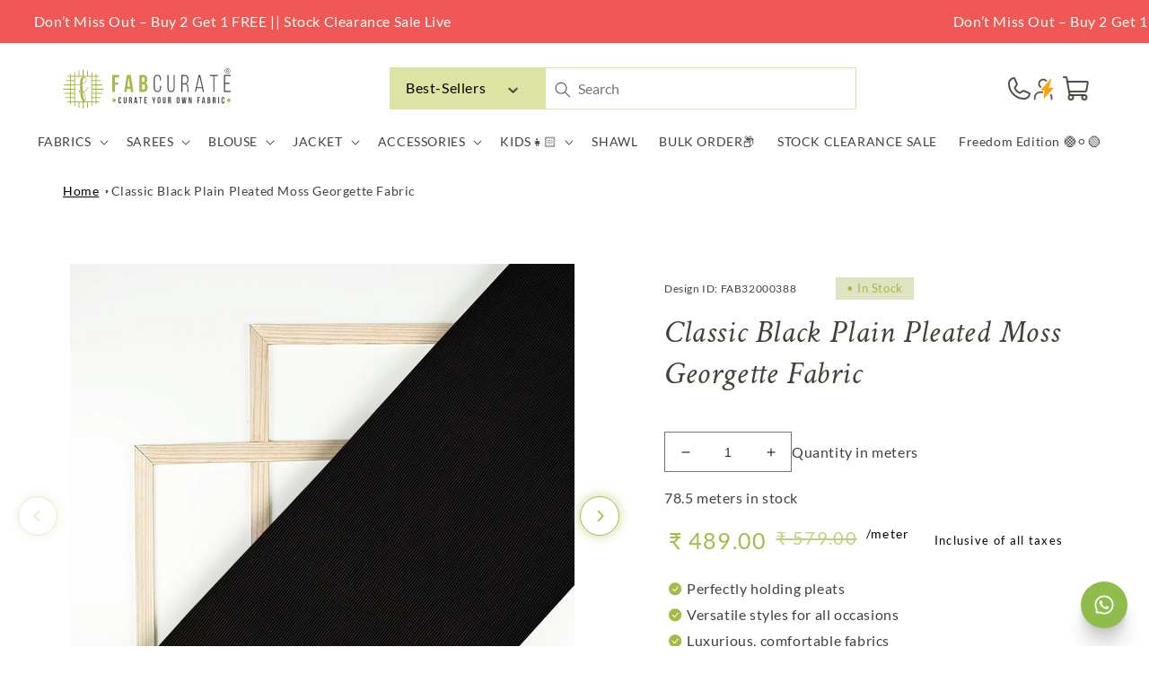

--- FILE ---
content_type: text/html; charset=utf-8
request_url: https://fabcurate.com/products/classic-black-pleated-moss-georgette-fabric-fab32000388
body_size: 90725
content:
<!doctype html>
<html class="no-js" lang="en">
  <head>
    <meta charset="utf-8">
    <meta http-equiv="X-UA-Compatible" content="IE=edge">
    <meta name="viewport" content="width=device-width,initial-scale=1">
    <meta name="theme-color" content="">
    <link rel="canonical" href="https://fabcurate.com/products/classic-black-pleated-moss-georgette-fabric-fab32000388">
    <link rel="preconnect" href="https://cdn.shopify.com" crossorigin><link rel="icon" type="image/png" href="//fabcurate.com/cdn/shop/files/pp2.png?crop=center&height=32&v=1671432843&width=32"><link rel="preconnect" href="https://fonts.shopifycdn.com" crossorigin><!-- Clarity heatmap code -->
    <script type="text/javascript">
      (function (c, l, a, r, i, t, y) {
        c[a] =
          c[a] ||
          function () {
            (c[a].q = c[a].q || []).push(arguments);
          };
        t = l.createElement(r);
        t.async = 1;
        t.src = 'https://www.clarity.ms/tag/' + i;
        y = l.getElementsByTagName(r)[0];
        y.parentNode.insertBefore(t, y);
      })(window, document, 'clarity', 'script', 'bs2w54jsw2');
    </script>

    <title>
      Classic Black Plain Pleated Moss Georgette Fabric
 &ndash; Fabcurate</title>

    

<meta property="og:site_name" content="Fabcurate">
<meta property="og:url" content="https://fabcurate.com/products/classic-black-pleated-moss-georgette-fabric-fab32000388">
<meta property="og:title" content="Classic Black Plain Pleated Moss Georgette Fabric">
<meta property="og:type" content="product">
<meta property="og:description" content="Description A pleat is nothing but a permanent fold that made in the fabric by folding one part over the other. And the beauty of the pleated fabric is the fall and grace which everyone looks to have in their wardrobe. Fabcurate’s Pleated fabric collection brings a plethora of options like plain to printed for their cu"><meta property="og:image" content="http://fabcurate.com/cdn/shop/files/Fab32000388_1.jpg?v=1683190788">
  <meta property="og:image:secure_url" content="https://fabcurate.com/cdn/shop/files/Fab32000388_1.jpg?v=1683190788">
  <meta property="og:image:width" content="2000">
  <meta property="og:image:height" content="2000"><meta property="og:price:amount" content="244.50">
  <meta property="og:price:currency" content="INR"><script src="//cdn.shopify.com/s/files/1/0690/1995/9522/files/pre-loader.js?v=1709233602" type="text/javascript"></script><script src="//cdn.shopify.com/s/files/1/0690/1995/9522/files/globo1.js?v=1709233602" type="text/javascript"></script><meta name="twitter:site" content="@fabcurate"><meta name="twitter:card" content="summary_large_image">
<meta name="twitter:title" content="Classic Black Plain Pleated Moss Georgette Fabric">
<meta name="twitter:description" content="Description A pleat is nothing but a permanent fold that made in the fabric by folding one part over the other. And the beauty of the pleated fabric is the fall and grace which everyone looks to have in their wardrobe. Fabcurate’s Pleated fabric collection brings a plethora of options like plain to printed for their cu">

    
      <meta name="description" content="Description A pleat is nothing but a permanent fold that made in the fabric by folding one part over the other. And the beauty of the pleated fabric is the fall and grace which everyone looks to have in their wardrobe. Fabcurate’s Pleated fabric collection brings a plethora of options like plain to printed for their cu">
    

    

<script>

window.merchantInfo  = {
        mid: "19g6ils8mq3ke",
        environment: "production",
        type: "merchantInfo",
  		storeId: "41815376032",
  		fbpixel: "833757877151180,1207819450616331",
      }
var productFormSelector = '';
var cart = {"note":null,"attributes":{},"original_total_price":0,"total_price":0,"total_discount":0,"total_weight":0.0,"item_count":0,"items":[],"requires_shipping":false,"currency":"INR","items_subtotal_price":0,"cart_level_discount_applications":[],"checkout_charge_amount":0}
var templateName = 'product'
</script>

<script src="https://pdp.gokwik.co/merchant-integration/build/merchant.integration.js?v4"></script>
<script src="http://ajax.googleapis.com/ajax/libs/jquery/1.9.1/jquery.min.js"></script>
<script>
const getCountryData = async(element) =>{
  const getCountry = await fetch("/browsing_context_suggestions.json");
  const response = await getCountry.json();
  const res = response?.detected_values?.country_name;
  if(res === 'India'){

    if(document.querySelector('#block_buy_now')){
      document.querySelector('#block_buy_now').style.display = "block";
      document.querySelector('.shopify-payment-button').style.display = "none";
    }
    if(document.querySelector('.main-cart-aside .gokwik-checkout button')){
      document.querySelector('.main-cart-aside .gokwik-checkout button').style.display = "flex";
    }
     if(document.querySelector('.gokwik-checkout button')){
      document.querySelector('.gokwik-checkout button').style.display = "flex";
    }
  }else{
   if(document.querySelector('.shopify-payment-button__button')){
     document.querySelector('.shopify-payment-button__button').style.display = "block";
     document.querySelector('.shopify-payment-button').style.display = "block";
   }
     $('#checkout').show();
        if(document.querySelector('button[name="checkout"]')){
      document.querySelector('button[name="checkout"]').style.display = "block";
    }
  }
}
getCountryData()
</script>
<script>
  window.addEventListener('gokwikLoaded', e => {

   $('.gokwik-checkout button').prop('disabled', false);
              $('.gokwik-checkout button').removeClass('disabled');
         $('#gokwik-buy-now').prop('disabled', false);
              $('#gokwik-buy-now').removeClass('disabled');

  const targetElement = document.querySelector("body");
  function debounce(func, delay) {
    let timeoutId;
    return function () {
      const context = this;
      const args = arguments;
      clearTimeout(timeoutId);
      timeoutId = setTimeout(function () {
        func.apply(context, args);
      }, delay);
    };
  }
  const observer = new MutationObserver(() => {
    const addToCartButton = document?.querySelector("button[name='add']");
          if (addToCartButton?.getAttribute('disabled') !== null) {
            document.querySelector("#gokwik-buy-now")?.setAttribute('disabled', 'disabled');
          } else {
            document.querySelector("#gokwik-buy-now")?.removeAttribute('disabled');
          }
    getCountryData();
    debouncedMyTimer();
  });
  const debouncedMyTimer = debounce(() => {
    observer.disconnect();
    enableGokwikCart();
    observer.observe(targetElement, { childList: true, subtree: true });
  }, 700);
  function enableGokwikCart() {
      $('.gokwik-checkout button').prop('disabled', false);
              $('.gokwik-checkout button').removeClass('disabled');

  }
  const config = { childList: true, subtree: true };
  observer.observe(targetElement, config);
});
</script>

<style>

.gokwik-checkout {
  width: 100%;
  display: flex;
  justify-content: center;
  flex-direction: column;
  align-items: end;
  margin-bottom: 10px;
}
.gokwik-checkout button {
  max-width:100%;
  width: 100%;
  border: none;
  display: flex;
  justify-content: center;
  align-items: center;
  background: #abb747;
  position: relative;
  margin: 0;
cursor: pointer;
  padding: 5px 10px;
  height:45px;
}
#gokwik-buy-now.disabled, .gokwik-disabled{
  opacity:0.5;
  cursor: not-allowed;
  }
  .gokwik-checkout button:focus {
  outline: none;
}
.gokwik-checkout button > span {
  display: flex;
}
.gokwik-checkout button > span.btn-text {
  display: flex;
  flex-direction: column;
  color: #ffffff;
  align-items: flex-start;
}
.gokwik-checkout button > span.btn-text > span:last-child {
	padding-top: 2px;
    font-size: 10px;
    line-height: 10px;
    text-transform: initial;
}
.gokwik-checkout button > span.btn-text > span:first-child {
   font-size: 15px;
}
.gokwik-checkout button > span.pay-opt-icon img:first-child {
  margin-right: 10px;
  margin-left: 10px;
}
/*   Additional */
.gokwik-checkout button.disabled{
  opacity:0.5;
  cursor: not-allowed;
  }
.gokwik-checkout button.disabled .addloadr#btn-loader{
   display: block!important;
}
  #gokwik-buy-now.disabled .addloadr#btn-loader{
   display: block!important;
}
button#gokwik-buy-now:disabled {
    opacity: 0.4;
}
  .cart__ctas {
    flex-direction: column;
}
@media(max-width:768px){
  .gokwik-checkout button > span.btn-text > span:last-child {
    font-size: 9px;
}
  .template__cart .main-cart-aside {
    width: 100%!important;
}
  .template__cart .main-cart-aside {
    padding: 3rem 1rem!important;
}
button.product-form__submit.button.button--full-width.button--secondary {
    width: 100%!important;
    left: 0!important;
}
  #gokwik-buy-now {
    width: 100%!important;
}
  .template__product .product-form__buttons {
    flex-direction: column!important;
    gap: 1rem!important;
}
  
}
 

  

 #gokwik-buy-now {
   background: #abb747;
   width: 100%;
   color: #ffffff;
   cursor: pointer;
   line-height: 1;
   border: 2px solid #abb747;
   padding: 15px 10px;
   font-size: 13px;
    margin-bottom: 10px;
    position: relative;
    text-transform: uppercase;
    letter-spacing: 1px;
 }
#gokwik-buy-now:hover {
   background:transparent;
  color:#abb747;
  transition:all ease 1s;
 }
button.product-form__submit.button.button--full-width.button--secondary {
    width: 50%;
}
.product-form__buttons>* {
    width: 50%!important;
}

@media(max-width:768px){
.product-form__buttons>* {
    width: 100%!important;
  padding: 0!important;
  font-size:13px!important;
}
  .product-form__buttons button.product-form__submit.button.button--full-width.button--secondary {
    font-size: 13px!important;
}
  button.shopify-payment-button__button.shopify-payment-button__button--unbranded {
    font-size: 13px!important;
}
} 


/* Loader CSS */
  #btn-loader{
    display: none;
    position: absolute;
    top: 0;
    bottom: 0;
    left: 0;
    right: 0;
    justify-content: center;
    align-items: center;
    background:#abb747;
    border-radius:0px;
    
  } 

.cir-loader,
.cir-loader:after {
  border-radius: 50%;
  width: 35px;
  height: 35px;
}
.cir-loader {
  margin: 6px auto;
  font-size: 10px;
  position: relative;
  text-indent: -9999em;
  border-top: 0.5em solid rgba(255, 255, 255, 0.2);
  border-right: 0.5em solid rgba(255, 255, 255, 0.2);
  border-bottom: 0.5em solid rgba(255, 255, 255, 0.2);
  border-left: 0.5em solid #ffffff;
  -webkit-transform: translateZ(0);
  -ms-transform: translateZ(0);
  transform: translateZ(0);
  -webkit-animation: load8 1.1s infinite linear;
  animation: load8 1.1s infinite linear;
}
@-webkit-keyframes load8 {
  0% {
    -webkit-transform: rotate(0deg);
    transform: rotate(0deg);
  }
  100% {
    -webkit-transform: rotate(360deg);
    transform: rotate(360deg);
  }
}
@keyframes load8 {
  0% {
    -webkit-transform: rotate(0deg);
    transform: rotate(0deg);
  }
  100% {
    -webkit-transform: rotate(360deg);
    transform: rotate(360deg);
  }
}
</style> 





  
    <!-- Google tag (gtag.js) -->
<script async src="https://www.googletagmanager.com/gtag/js?id=G-1CQD0F83P7"></script>
<script>
  window.dataLayer = window.dataLayer || [];
  function gtag(){dataLayer.push(arguments);}
  gtag('js', new Date());
  gtag('config','G-1CQD0F83P7',{ 'groups': 'GA4'});
</script>

        <!-- Global site tag (gtag.js) - Google Ads: 697139609 -->
    <script async src="https://www.googletagmanager.com/gtag/js?id=AW-697139609"></script>
    <script>
      window.dataLayer = window.dataLayer || [];
      function gtag() {
        dataLayer.push(arguments);
      }
      gtag('js', new Date());

      gtag('config', 'AW-697139609', { allow_enhanced_conversions: true });
    </script>

    <script src="//fabcurate.com/cdn/shop/t/138/assets/global.js?v=124773752941108402551755509367" defer="defer"></script>
     

    
    <script>window.performance && window.performance.mark && window.performance.mark('shopify.content_for_header.start');</script><meta name="google-site-verification" content="-VVUXFjf3w4Y6SvivCHubw1pM02YQdZSuksmwWGqWwE">
<meta id="shopify-digital-wallet" name="shopify-digital-wallet" content="/41815376032/digital_wallets/dialog">
<meta id="in-context-paypal-metadata" data-shop-id="41815376032" data-venmo-supported="false" data-environment="production" data-locale="en_US" data-paypal-v4="true" data-currency="INR">
<link rel="alternate" hreflang="x-default" href="https://fabcurate.com/products/classic-black-pleated-moss-georgette-fabric-fab32000388">
<link rel="alternate" hreflang="en-GB" href="https://fabcurate.com/en-uk/products/classic-black-pleated-moss-georgette-fabric-fab32000388">
<link rel="alternate" hreflang="en-IN" href="https://fabcurate.com/products/classic-black-pleated-moss-georgette-fabric-fab32000388">
<link rel="alternate" type="application/json+oembed" href="https://fabcurate.com/products/classic-black-pleated-moss-georgette-fabric-fab32000388.oembed">
<script async="async" src="/checkouts/internal/preloads.js?locale=en-IN"></script>
<script id="shopify-features" type="application/json">{"accessToken":"13ed5593976b519350980bbb7823c01b","betas":["rich-media-storefront-analytics"],"domain":"fabcurate.com","predictiveSearch":true,"shopId":41815376032,"locale":"en"}</script>
<script>var Shopify = Shopify || {};
Shopify.shop = "fabcurate.myshopify.com";
Shopify.locale = "en";
Shopify.currency = {"active":"INR","rate":"1.0"};
Shopify.country = "IN";
Shopify.theme = {"name":"updatedfv3\u003eSpeed Optimization - Kwikpass","id":179786055985,"schema_name":"Dawn","schema_version":"7.0.1","theme_store_id":887,"role":"main"};
Shopify.theme.handle = "null";
Shopify.theme.style = {"id":null,"handle":null};
Shopify.cdnHost = "fabcurate.com/cdn";
Shopify.routes = Shopify.routes || {};
Shopify.routes.root = "/";</script>
<script type="module">!function(o){(o.Shopify=o.Shopify||{}).modules=!0}(window);</script>
<script>!function(o){function n(){var o=[];function n(){o.push(Array.prototype.slice.apply(arguments))}return n.q=o,n}var t=o.Shopify=o.Shopify||{};t.loadFeatures=n(),t.autoloadFeatures=n()}(window);</script>
<script id="shop-js-analytics" type="application/json">{"pageType":"product"}</script>
<script defer="defer" async type="module" src="//fabcurate.com/cdn/shopifycloud/shop-js/modules/v2/client.init-shop-cart-sync_DtuiiIyl.en.esm.js"></script>
<script defer="defer" async type="module" src="//fabcurate.com/cdn/shopifycloud/shop-js/modules/v2/chunk.common_CUHEfi5Q.esm.js"></script>
<script type="module">
  await import("//fabcurate.com/cdn/shopifycloud/shop-js/modules/v2/client.init-shop-cart-sync_DtuiiIyl.en.esm.js");
await import("//fabcurate.com/cdn/shopifycloud/shop-js/modules/v2/chunk.common_CUHEfi5Q.esm.js");

  window.Shopify.SignInWithShop?.initShopCartSync?.({"fedCMEnabled":true,"windoidEnabled":true});

</script>
<script>(function() {
  var isLoaded = false;
  function asyncLoad() {
    if (isLoaded) return;
    isLoaded = true;
    var urls = ["\/\/social-login.oxiapps.com\/api\/init?vt=928353\u0026shop=fabcurate.myshopify.com","https:\/\/d23dclunsivw3h.cloudfront.net\/redirect-app.js?shop=fabcurate.myshopify.com","https:\/\/cdn.recovermycart.com\/scripts\/CartJS_v2.min.js?shop=fabcurate.myshopify.com\u0026shop=fabcurate.myshopify.com","https:\/\/cdn.recovermycart.com\/scripts\/keepcart\/CartJS.min.js?shop=fabcurate.myshopify.com\u0026shop=fabcurate.myshopify.com","https:\/\/formbuilder.hulkapps.com\/skeletopapp.js?shop=fabcurate.myshopify.com","https:\/\/assets1.adroll.com\/shopify\/latest\/j\/shopify_rolling_bootstrap_v2.js?adroll_adv_id=NLKENUTCFRGVTBMGENJD5B\u0026adroll_pix_id=7SUZSSANPBA7DCMYNBEXIU\u0026shop=fabcurate.myshopify.com","https:\/\/d68ueg57a8p5r.cloudfront.net\/index.js?shop=fabcurate.myshopify.com","https:\/\/cdn.nfcube.com\/a12a5f0f74046af9fb1494d7d23659ec.js?shop=fabcurate.myshopify.com","https:\/\/cdn.tabarn.app\/cdn\/automatic-discount\/automatic-discount-v2.min.js?shop=fabcurate.myshopify.com","https:\/\/www.hillteck.com\/order_verification\/cod_cron\/shopify_one_page_checkout_widget.min.js?shop=fabcurate.myshopify.com","https:\/\/drpo5mjxhw4s.cloudfront.net\/js\/sac?store=fabcurate.myshopify.com\u0026hand=tEQV0ny\u0026shop=fabcurate.myshopify.com","https:\/\/s3.ap-south-1.amazonaws.com\/cdn.limechat.ai\/packs\/js\/lc_fb_shopify.prod.min.js?shop=fabcurate.myshopify.com","https:\/\/d3n5r86uva8z36.cloudfront.net\/index.js?unique_id=31cae639-8e89-4e5c-8a13-812983f8028b\u0026shop=fabcurate.myshopify.com","https:\/\/d3n5r86uva8z36.cloudfront.net\/index.js?unique_id=31cae639-8e89-4e5c-8a13-812983f8028b\u0026shop=fabcurate.myshopify.com","https:\/\/d1w9hiov3nbv3a.cloudfront.net\/index.js?unique_id=ecb5df4d-20c7-44ad-8f91-b033d154ac8f\u0026shop=fabcurate.myshopify.com"];
    for (var i = 0; i < urls.length; i++) {
      var s = document.createElement('script');
      s.type = 'text/javascript';
      s.async = true;
      s.src = urls[i];
      var x = document.getElementsByTagName('script')[0];
      x.parentNode.insertBefore(s, x);
    }
  };
  if(window.attachEvent) {
    window.attachEvent('onload', asyncLoad);
  } else {
    window.addEventListener('load', asyncLoad, false);
  }
})();</script>
<script id="__st">var __st={"a":41815376032,"offset":-18000,"reqid":"78f84529-f5f2-42cd-bbdb-5eb137be6bef-1766422915","pageurl":"fabcurate.com\/products\/classic-black-pleated-moss-georgette-fabric-fab32000388","u":"5bc6ec97bdc1","p":"product","rtyp":"product","rid":8411076165937};</script>
<script>window.ShopifyPaypalV4VisibilityTracking = true;</script>
<script id="form-persister">!function(){'use strict';const t='contact',e='new_comment',n=[[t,t],['blogs',e],['comments',e],[t,'customer']],o='password',r='form_key',c=['recaptcha-v3-token','g-recaptcha-response','h-captcha-response',o],s=()=>{try{return window.sessionStorage}catch{return}},i='__shopify_v',u=t=>t.elements[r],a=function(){const t=[...n].map((([t,e])=>`form[action*='/${t}']:not([data-nocaptcha='true']) input[name='form_type'][value='${e}']`)).join(',');var e;return e=t,()=>e?[...document.querySelectorAll(e)].map((t=>t.form)):[]}();function m(t){const e=u(t);a().includes(t)&&(!e||!e.value)&&function(t){try{if(!s())return;!function(t){const e=s();if(!e)return;const n=u(t);if(!n)return;const o=n.value;o&&e.removeItem(o)}(t);const e=Array.from(Array(32),(()=>Math.random().toString(36)[2])).join('');!function(t,e){u(t)||t.append(Object.assign(document.createElement('input'),{type:'hidden',name:r})),t.elements[r].value=e}(t,e),function(t,e){const n=s();if(!n)return;const r=[...t.querySelectorAll(`input[type='${o}']`)].map((({name:t})=>t)),u=[...c,...r],a={};for(const[o,c]of new FormData(t).entries())u.includes(o)||(a[o]=c);n.setItem(e,JSON.stringify({[i]:1,action:t.action,data:a}))}(t,e)}catch(e){console.error('failed to persist form',e)}}(t)}const f=t=>{if('true'===t.dataset.persistBound)return;const e=function(t,e){const n=function(t){return'function'==typeof t.submit?t.submit:HTMLFormElement.prototype.submit}(t).bind(t);return function(){let t;return()=>{t||(t=!0,(()=>{try{e(),n()}catch(t){(t=>{console.error('form submit failed',t)})(t)}})(),setTimeout((()=>t=!1),250))}}()}(t,(()=>{m(t)}));!function(t,e){if('function'==typeof t.submit&&'function'==typeof e)try{t.submit=e}catch{}}(t,e),t.addEventListener('submit',(t=>{t.preventDefault(),e()})),t.dataset.persistBound='true'};!function(){function t(t){const e=(t=>{const e=t.target;return e instanceof HTMLFormElement?e:e&&e.form})(t);e&&m(e)}document.addEventListener('submit',t),document.addEventListener('DOMContentLoaded',(()=>{const e=a();for(const t of e)f(t);var n;n=document.body,new window.MutationObserver((t=>{for(const e of t)if('childList'===e.type&&e.addedNodes.length)for(const t of e.addedNodes)1===t.nodeType&&'FORM'===t.tagName&&a().includes(t)&&f(t)})).observe(n,{childList:!0,subtree:!0,attributes:!1}),document.removeEventListener('submit',t)}))}()}();</script>
<script integrity="sha256-4kQ18oKyAcykRKYeNunJcIwy7WH5gtpwJnB7kiuLZ1E=" data-source-attribution="shopify.loadfeatures" defer="defer" src="//fabcurate.com/cdn/shopifycloud/storefront/assets/storefront/load_feature-a0a9edcb.js" crossorigin="anonymous"></script>
<script data-source-attribution="shopify.dynamic_checkout.dynamic.init">var Shopify=Shopify||{};Shopify.PaymentButton=Shopify.PaymentButton||{isStorefrontPortableWallets:!0,init:function(){window.Shopify.PaymentButton.init=function(){};var t=document.createElement("script");t.src="https://fabcurate.com/cdn/shopifycloud/portable-wallets/latest/portable-wallets.en.js",t.type="module",document.head.appendChild(t)}};
</script>
<script data-source-attribution="shopify.dynamic_checkout.buyer_consent">
  function portableWalletsHideBuyerConsent(e){var t=document.getElementById("shopify-buyer-consent"),n=document.getElementById("shopify-subscription-policy-button");t&&n&&(t.classList.add("hidden"),t.setAttribute("aria-hidden","true"),n.removeEventListener("click",e))}function portableWalletsShowBuyerConsent(e){var t=document.getElementById("shopify-buyer-consent"),n=document.getElementById("shopify-subscription-policy-button");t&&n&&(t.classList.remove("hidden"),t.removeAttribute("aria-hidden"),n.addEventListener("click",e))}window.Shopify?.PaymentButton&&(window.Shopify.PaymentButton.hideBuyerConsent=portableWalletsHideBuyerConsent,window.Shopify.PaymentButton.showBuyerConsent=portableWalletsShowBuyerConsent);
</script>
<script>
  function portableWalletsCleanup(e){e&&e.src&&console.error("Failed to load portable wallets script "+e.src);var t=document.querySelectorAll("shopify-accelerated-checkout .shopify-payment-button__skeleton, shopify-accelerated-checkout-cart .wallet-cart-button__skeleton"),e=document.getElementById("shopify-buyer-consent");for(let e=0;e<t.length;e++)t[e].remove();e&&e.remove()}function portableWalletsNotLoadedAsModule(e){e instanceof ErrorEvent&&"string"==typeof e.message&&e.message.includes("import.meta")&&"string"==typeof e.filename&&e.filename.includes("portable-wallets")&&(window.removeEventListener("error",portableWalletsNotLoadedAsModule),window.Shopify.PaymentButton.failedToLoad=e,"loading"===document.readyState?document.addEventListener("DOMContentLoaded",window.Shopify.PaymentButton.init):window.Shopify.PaymentButton.init())}window.addEventListener("error",portableWalletsNotLoadedAsModule);
</script>

<script type="module" src="https://fabcurate.com/cdn/shopifycloud/portable-wallets/latest/portable-wallets.en.js" onError="portableWalletsCleanup(this)" crossorigin="anonymous"></script>
<script nomodule>
  document.addEventListener("DOMContentLoaded", portableWalletsCleanup);
</script>

<link id="shopify-accelerated-checkout-styles" rel="stylesheet" media="screen" href="https://fabcurate.com/cdn/shopifycloud/portable-wallets/latest/accelerated-checkout-backwards-compat.css" crossorigin="anonymous">
<style id="shopify-accelerated-checkout-cart">
        #shopify-buyer-consent {
  margin-top: 1em;
  display: inline-block;
  width: 100%;
}

#shopify-buyer-consent.hidden {
  display: none;
}

#shopify-subscription-policy-button {
  background: none;
  border: none;
  padding: 0;
  text-decoration: underline;
  font-size: inherit;
  cursor: pointer;
}

#shopify-subscription-policy-button::before {
  box-shadow: none;
}

      </style>
<script id="sections-script" data-sections="header,footer" defer="defer" src="//fabcurate.com/cdn/shop/t/138/compiled_assets/scripts.js?62014"></script>
<script>window.performance && window.performance.mark && window.performance.mark('shopify.content_for_header.end');</script>


    <style data-shopify>
      @font-face {
  font-family: Lato;
  font-weight: 400;
  font-style: normal;
  font-display: swap;
  src: url("//fabcurate.com/cdn/fonts/lato/lato_n4.c3b93d431f0091c8be23185e15c9d1fee1e971c5.woff2") format("woff2"),
       url("//fabcurate.com/cdn/fonts/lato/lato_n4.d5c00c781efb195594fd2fd4ad04f7882949e327.woff") format("woff");
}

      @font-face {
  font-family: Lato;
  font-weight: 700;
  font-style: normal;
  font-display: swap;
  src: url("//fabcurate.com/cdn/fonts/lato/lato_n7.900f219bc7337bc57a7a2151983f0a4a4d9d5dcf.woff2") format("woff2"),
       url("//fabcurate.com/cdn/fonts/lato/lato_n7.a55c60751adcc35be7c4f8a0313f9698598612ee.woff") format("woff");
}

      @font-face {
  font-family: Lato;
  font-weight: 400;
  font-style: italic;
  font-display: swap;
  src: url("//fabcurate.com/cdn/fonts/lato/lato_i4.09c847adc47c2fefc3368f2e241a3712168bc4b6.woff2") format("woff2"),
       url("//fabcurate.com/cdn/fonts/lato/lato_i4.3c7d9eb6c1b0a2bf62d892c3ee4582b016d0f30c.woff") format("woff");
}

      @font-face {
  font-family: Lato;
  font-weight: 700;
  font-style: italic;
  font-display: swap;
  src: url("//fabcurate.com/cdn/fonts/lato/lato_i7.16ba75868b37083a879b8dd9f2be44e067dfbf92.woff2") format("woff2"),
       url("//fabcurate.com/cdn/fonts/lato/lato_i7.4c07c2b3b7e64ab516aa2f2081d2bb0366b9dce8.woff") format("woff");
}

      @font-face {
  font-family: Assistant;
  font-weight: 400;
  font-style: normal;
  font-display: swap;
  src: url("//fabcurate.com/cdn/fonts/assistant/assistant_n4.9120912a469cad1cc292572851508ca49d12e768.woff2") format("woff2"),
       url("//fabcurate.com/cdn/fonts/assistant/assistant_n4.6e9875ce64e0fefcd3f4446b7ec9036b3ddd2985.woff") format("woff");
}


      :root {
        --font-body-family: Lato, sans-serif;
        --font-body-style: normal;
        --font-body-weight: 400;
        --font-body-weight-bold: 700;

        --font-heading-family: Assistant, sans-serif;
        --font-heading-style: normal;
        --font-heading-weight: 400;

        --font-body-scale: 1.0;
        --font-heading-scale: 1.0;

        --color-base-text: 0, 0, 0;
        --color-shadow: 0, 0, 0;
        --color-base-background-1: 255, 255, 255;
        --color-base-background-2: 171, 183, 71;
        --color-base-solid-button-labels: 171, 183, 71;
        --color-base-outline-button-labels: 171, 183, 71;
        --color-base-accent-1: 171, 183, 71;
        --color-base-accent-2: 255, 140, 140;
        --payment-terms-background-color: #ffffff;

        --gradient-base-background-1: #ffffff;
        --gradient-base-background-2: #abb747;
        --gradient-base-accent-1: #abb747;
        --gradient-base-accent-2: #ff8c8c;

        --media-padding: px;
        --media-border-opacity: 0.05;
        --media-border-width: 1px;
        --media-radius: 0px;
        --media-shadow-opacity: 0.0;
        --media-shadow-horizontal-offset: 0px;
        --media-shadow-vertical-offset: 4px;
        --media-shadow-blur-radius: 5px;
        --media-shadow-visible: 0;

        --page-width: 120rem;
        --page-width-margin: 0rem;

        --product-card-image-padding: 0.0rem;
        --product-card-corner-radius: 0.0rem;
        --product-card-text-alignment: left;
        --product-card-border-width: 0.0rem;
        --product-card-border-opacity: 0.1;
        --product-card-shadow-opacity: 0.0;
        --product-card-shadow-visible: 0;
        --product-card-shadow-horizontal-offset: 0.0rem;
        --product-card-shadow-vertical-offset: 0.4rem;
        --product-card-shadow-blur-radius: 0.5rem;

        --collection-card-image-padding: 0.6rem;
        --collection-card-corner-radius: 0.0rem;
        --collection-card-text-alignment: right;
        --collection-card-border-width: 0.4rem;
        --collection-card-border-opacity: 0.1;
        --collection-card-shadow-opacity: 0.0;
        --collection-card-shadow-visible: 0;
        --collection-card-shadow-horizontal-offset: 0.0rem;
        --collection-card-shadow-vertical-offset: 0.4rem;
        --collection-card-shadow-blur-radius: 0.5rem;

        --blog-card-image-padding: 0.0rem;
        --blog-card-corner-radius: 0.0rem;
        --blog-card-text-alignment: left;
        --blog-card-border-width: 0.0rem;
        --blog-card-border-opacity: 0.1;
        --blog-card-shadow-opacity: 0.0;
        --blog-card-shadow-visible: 0;
        --blog-card-shadow-horizontal-offset: 0.0rem;
        --blog-card-shadow-vertical-offset: 0.4rem;
        --blog-card-shadow-blur-radius: 0.5rem;

        --badge-corner-radius: 4.0rem;

        --popup-border-width: 1px;
        --popup-border-opacity: 0.1;
        --popup-corner-radius: 0px;
        --popup-shadow-opacity: 0.0;
        --popup-shadow-horizontal-offset: 0px;
        --popup-shadow-vertical-offset: 4px;
        --popup-shadow-blur-radius: 5px;

        --drawer-border-width: 1px;
        --drawer-border-opacity: 0.1;
        --drawer-shadow-opacity: 0.0;
        --drawer-shadow-horizontal-offset: 0px;
        --drawer-shadow-vertical-offset: 4px;
        --drawer-shadow-blur-radius: 5px;

        --spacing-sections-desktop: 0px;
        --spacing-sections-mobile: 0px;

        --grid-desktop-vertical-spacing: 8px;
        --grid-desktop-horizontal-spacing: 8px;
        --grid-mobile-vertical-spacing: 4px;
        --grid-mobile-horizontal-spacing: 4px;

        --text-boxes-border-opacity: 0.1;
        --text-boxes-border-width: 0px;
        --text-boxes-radius: 0px;
        --text-boxes-shadow-opacity: 0.0;
        --text-boxes-shadow-visible: 0;
        --text-boxes-shadow-horizontal-offset: 0px;
        --text-boxes-shadow-vertical-offset: 4px;
        --text-boxes-shadow-blur-radius: 5px;

        --buttons-radius: 0px;
        --buttons-radius-outset: 0px;
        --buttons-border-width: 1px;
        --buttons-border-opacity: 1.0;
        --buttons-shadow-opacity: 0.0;
        --buttons-shadow-visible: 0;
        --buttons-shadow-horizontal-offset: 0px;
        --buttons-shadow-vertical-offset: 4px;
        --buttons-shadow-blur-radius: 5px;
        --buttons-border-offset: 0px;

        --inputs-radius: 0px;
        --inputs-border-width: 1px;
        --inputs-border-opacity: 0.55;
        --inputs-shadow-opacity: 0.0;
        --inputs-shadow-horizontal-offset: 0px;
        --inputs-margin-offset: 0px;
        --inputs-shadow-vertical-offset: 4px;
        --inputs-shadow-blur-radius: 5px;
        --inputs-radius-outset: 0px;

        --variant-pills-radius: 40px;
        --variant-pills-border-width: 1px;
        --variant-pills-border-opacity: 0.55;
        --variant-pills-shadow-opacity: 0.0;
        --variant-pills-shadow-horizontal-offset: 0px;
        --variant-pills-shadow-vertical-offset: 4px;
        --variant-pills-shadow-blur-radius: 5px;
      }

      *,
      *::before,
      *::after {
        box-sizing: inherit;
      }

      html {
        box-sizing: border-box;
        font-size: calc(var(--font-body-scale) * 62.5%);
        height: 100%;
      }

      body {
        display: grid;
        grid-template-rows: auto auto 1fr auto;
        grid-template-columns: 100%;
        min-height: 100%;
        margin: 0;
        font-size: 1.5rem;
        letter-spacing: 0.06rem;
        line-height: calc(1 + 0.8 / var(--font-body-scale));
        font-family: var(--font-body-family);
        font-style: var(--font-body-style);
        font-weight: var(--font-body-weight);
      }

      @media screen and (min-width: 750px) {
        body {
          font-size: 1.6rem;
        }
      }
    </style>
    <!-- Added by ST Team -->
    <link href="//fabcurate.com/cdn/shop/t/138/assets/st.css?v=12951622793401473171755509367" rel="stylesheet" type="text/css" media="all" />

    <link href="//fabcurate.com/cdn/shop/t/138/assets/base.css?v=178162723940726170291760174246" rel="stylesheet" type="text/css" media="all" />

    <link href="//fabcurate.com/cdn/shop/t/138/assets/theme.css?v=111603181540343972631755509367" rel="stylesheet" type="text/css" media="all" />
  <link href="//fabcurate.com/cdn/shop/t/138/assets/custom.css?v=89106621750445038601755509367" rel="stylesheet" type="text/css" media="all" />
  <link href="//fabcurate.com/cdn/shop/t/138/assets/responsive.css?v=41222364959785189141755509367" rel="stylesheet" type="text/css" media="all" />
  
    <link rel="stylesheet" href="https://npmcdn.com/flickity@2/dist/flickity.css"><link rel="preload" as="font" href="//fabcurate.com/cdn/fonts/lato/lato_n4.c3b93d431f0091c8be23185e15c9d1fee1e971c5.woff2" type="font/woff2" crossorigin><link rel="preload" as="font" href="//fabcurate.com/cdn/fonts/assistant/assistant_n4.9120912a469cad1cc292572851508ca49d12e768.woff2" type="font/woff2" crossorigin><link
        rel="stylesheet"
        href="//fabcurate.com/cdn/shop/t/138/assets/component-predictive-search.css?v=118923337488134913561755509367"
        media="print"
        onload="this.media='all'"
      ><script>
      document.documentElement.className = document.documentElement.className.replace('no-js', 'js');
      if (Shopify.designMode) {
        document.documentElement.classList.add('shopify-design-mode');
      }
    </script>

    <link href="//fabcurate.com/cdn/shop/t/138/assets/cart-drawer.scss?v=4766546218252776581755509367" rel="stylesheet" type="text/css" media="all" />
    <script>
      var variantStock = {};
    </script>

     <script>
  function getUserTimezone() {
    return Intl.DateTimeFormat().resolvedOptions().timeZone;
  }
  function renderButton(showShiprocketCheckout) {
    let modifiedCSS = "";
    if (showShiprocketCheckout) {
      modifiedCSS = `
        button[name="checkout"]{display:none !important;}
        .shopify-payment-button__button.shopify-payment-button__button--unbranded{display:none !important;}
        #block_buy_now{display:none !important;}
      `;
    } else {
      modifiedCSS = `
        .shiprocket-headless{display:none !important;}
      `;
    }
    const styleElement = document.createElement("style");
    styleElement.textContent = modifiedCSS;
    document.head.appendChild(styleElement);
  }
  function checkAndSetButtonVisibility() {
    const indiaTimezones = ["Asia/Kolkata", "Asia/Calcutta"];
    const userTimezone = getUserTimezone();
    const isIndia = indiaTimezones.includes(userTimezone);
    renderButton(isIndia);
  }
  checkAndSetButtonVisibility();
</script>
    <script type="application/javascript">
checkoutBuyer = "https://fastrr-boost-ui.pickrr.com/";
</script>
<input type="hidden" value="fabcurate.com" id="sellerDomain"/>
<link rel="stylesheet" href="https://fastrr-boost-ui.pickrr.com/assets/styles/shopify.css">
<script src="https://fastrr-boost-ui.pickrr.com/assets/js/channels/shopify.js" defer></script>
<script src="https://fastrr-boost-ui.pickrr.com/assets/js/channels/shiprocketMarketing.js"></script>
<input type="hidden" value="rz" id="template"/>
<input type="hidden" value="percent" id="discountType"/>
<input type="hidden" value="10" id="discValue"/>
<style>	
  .sr-headless-checkout {
    font-family: inherit;
    font-size: 13px;
    font-weight: 400;
    border-radius: 0px;
    height: 47px;
    letter-spacing: 1px;
    background-color:rgb(171, 183, 71) ;
     }
/* .sr-discount-label{
  font-size:0px !important;
}
 .sr-discount-label:before{
    content:"EXTRA 5% OFF on PERFUMES";
    font-size: 9px;
    color: #000;
    text-transform: none;
    top: -8px;
    left: 6px;
    background-color: #53FF73;
    border-radius: 3px;
    padding: 0 10px;
} */
</style>
  <!-- BEGIN app block: shopify://apps/quinn-shoppable-videos/blocks/app-embed/150d2781-732b-4020-a9fb-1368e974e6bb -->






<!-- BEGIN app snippet: init -->
















<script data-app="quinn">
  window.Quinn = {};
  Quinn.ab_test_enabled = false;
  Quinn.ab_test_id = "test01";
  Quinn.ab_enabled_for_widgets = ["floating","cards","story"];
  Quinn.ab_enabled_on_pages = [];
  Quinn.ab_control_group_percentage = "50";
  Quinn.embed_settings = {"quinn_atc_button_text":"Add to cart","quinn_out_of_stock_text":"Out of stock","quinn_view_product_text":"More Info","quinn_description_open_text":"Show now","quinn_description_heading_text":"Description","quinn_description_read_more":"Read more","quinn_description_read_less":"Read less","quinn_product_section_heading":"Selected Product","quinn_variant_selector_prefix":"Select","quinn_atc_button_loading":"Loading","quinn_atc_complete_toast":"Product added to cart","custom_swatch_code":"\u003cscript\u003e\u003c\/script\u003e","quinn_enable_vendor_playlist":false};
  Quinn.is_deferred_mode_enabled = null;
  Quinn.is_manual_load_enabled = null;
  Quinn.queuedScripts = [];
</script>









<script
  data-app="quinn"
>
  Quinn.shop_domain = "fabcurate.myshopify.com";
  Quinn.metaPrefix= "PRODUCT_8411076165937_";
  Quinn.page_key = "8411076165937";
  Quinn.page_type = "product";
  Quinn.page_handle = "classic-black-pleated-moss-georgette-fabric-fab32000388";
  Quinn.currency_symbol = "" || "₹",
  Quinn.design_mode = false;
  Quinn.facebook_pixel_tracking = null;
  Quinn.settings = {"story":{"visibility":"both","hero_text_color":"#ffffff","hero_text":"WATCH \u0026 BUY!","hero_title":"Bestsellers","show_hero_story":true,"is_sticky":false,"website_header_identifier":"#shopify-section-header","top_offset_on_collection_mobile":"0","top_offset_on_collection_desktop":"0","top_offset_on_product_mobile":"0","top_offset_on_product_desktop":"0","top_offset_on_home_mobile":"0","top_offset_on_home_desktop":"0"},"cards":{"visibility":"both","show_first_product_price":true,"use_variant_price":true,"reviewsPlaceholder":"New Arrival","cards_heading":""},"recommendations":{"relatedBadgeText":"For you","viewedBadgeText":"Recently viewed","incartBadgeText":"In you cart","orderedBadgeText":"Previously bought","bestSellingBadgeText":"","patcBadgeText":"","headingText":"For you","headingFontFamily":"\"Roboto Slab\", serif","headingFontWeight":"500","headingFontSize":"24px","heading_font_color":"#00584b","rel_prod_text_color":"#ffaa22","productTitleFontFamily":"inherit","viewed_prod_text_color":"#ffe6b3","prev_viewed_prod_text_color":"#ffe6b3","incart_prod_text_color":"#cfbdfe","ordered_prod_text_color":"#c6f7d5","arrow_bg":"#00584b","arrow_color":"#ffffff","randomBadgeText":""},"imaxvideo":{"visibility":"both"},"overlay":{"close_overlay_back_button":true,"change_image_on_variant_change":false,"cart_selector":".drawer","swatch_selector_keys":"color","selector_types":"{\"Size\":\"size\",\"Color\":\"shade\",\"Shade\":\"shade\",\"Flavour\":\"dropdown\"}","hide_elements":"","swipe_direction":"vertical","card_swipe_direction":"vertical","prevent_header_update":false,"move_to_next_story":false,"uniform_group_overlay_ux":false,"is_muted":false,"overlay_z_index":"99999","should_open_image_overlay":false,"redirect_url":"","redirect_product_click":false,"show_media_title_in_group_overlay":false,"use_swatch_images":false,"sort_variant_by_quantity":false,"show_overlay_title_for_all_widgets":false,"disable_overlay_atc_tracking":false,"show_navigation_arrows":false,"swatch_option_ignore":"","swatch_priority_order":"","overlay_outofstock_text":"","move_to_next_video":false,"always_show_products":false},"floating":{"disable_widget":false,"floating_type":"rectangle","floating_side":"left","mobile_floating_right":"20","mobile_floating_bottom":40,"desktop_floating_right":"20","desktop_floating_bottom":"20","floating_zindex":"9999","show_circle_close_btn":true,"hide_on_rectangle_close":false,"show_after_scroll":false,"scroll_distance":"100"},"floating_tray":{"enable_widget":false,"mobile_floating_bottom":"100","desktop_floating_bottom":"100","slider_text":"REVIEWS"},"general":{"cart_provider":"custom","should_loop_overlay":true,"review_provider":"none","currency_symbol":"","show_decimal_price":true,"store_offers":"[]","show_branding":true,"branding_text_color":"#6D7278","show_overlay_branding":true,"overlay_branding_text_color":"#FFFFF","show_video_watermark":true,"video_watermark_text_color":"#6D7278","checkout_video_tagging":false,"is_market_enabled":false,"default_market_country_code":"","gaid":"","fbid":"","shopflowid":"","storeLogoUrl":"","vlpFontScript":"","storeCDNPrefix":"","enable_quinn_cdn":false,"disable_ga_events":false,"disable_fb_events":false,"network_interceptor":false,"tracking_injection":true,"disable_vibrations":false,"enable_translation":false,"prevent_price_round":false,"swap_currency_symbol":false},"customiser":{"card_cutoff_price":"true","review_provider":"none","video_cutoff_price_visibility":"true","primaryBtn_title":"Shop now","tertiaryBtn_title":"More info","tertiaryBtn_visibility":"true","secondaryBtn_title":"Add to cart","popup_text":"Watch \u0026 Buy","popup_size":"Small","floating_tray_text":"","floating_tray_bottom_height":"50px"},"checkout":{"ab_enabled":false,"ab_test_id":""},"clp":{"button_position":"top_right","z_index":"9999","vertical_offset":"10","horizontal_offset":"10","button_text":"Quick view"},"analytics":{"disable_atc_analytics_view":false,"disable_order_analytics_view":false,"disable_cta_analytics_view":true},"enable_interceptor":false,"cart_tracking":false,"ab_testing":false,"ab_testing_id":"test01","show_ab_testing_analytics":false,"ab_control_group_percentage":"50","calc_net_speed":false,"enable_gif":false,"subscription":{"plan_name":"FREE"},"forced_disabled":false,"setupCompleted":true,"events":["quinn_events_product_view","quinn_events_overlay_open","quinn_events_overlay_close","quinn_events_system_action","quinn_events_custom_action","quinn_events_overlay_media_interaction","quinn_events_overlay_swipe","quinn_events_widget_impression","quinn_events_page_view","quinn_events_page_scroll","quinn_events_cta_clicked"],"ab_enabled_on_pages":[],"ab_enabled_for_widgets":[],"onboarding":{"signupCompleted":true,"subscribed":true},"pallet":{"--quinn-primary-text-color":"#fff","--quinn-primary-color":"#000","--quinn-primary-border-color":"#000","--quinn-secondary-text-color":"#ffffff","--quinn-secondary-color":"#abb745","--quinn-secondary-border-color":"#abb745","--quinn-story-outline-color":"#000","--quinn-story-title-color":"#000000","--quinn-cart-checkout-btn-bg-color":"#fff","--quinn-cart-checkout-btn-color":"#000","--quinn-cart-checkout-border-color":"#eee"}};
  Quinn.version = "quinn-live-1-466";
  Quinn.pallet = null;
  Quinn.functions = {};
    Quinn.utils = {};
    Quinn.app_id = "5905719";
  Quinn.page_widgets = [];
    Quinn.timestamp = Date.now();
    Quinn.Events = {};
    Quinn.CUSTOM_QUINN_EVENTS = {};
    Quinn.appType  = 'shopify';
    Quinn.sft = "a1307d01debe68a403451beb94e98386";
  Quinn.cdn = "@@fabcurate.com@cdn@shop@files@quinn-live.bundle.js?62014";
  Quinn.view_threshold_miliseconds = 0;
  console.log("%cShoppable videos powered by quinn.live", "font-size: 1.2em; font-weight: bolder; text-shadow: #000 1px 1px; background-color: #0388fc; padding: 10px 10%; color: #fff; text-align: center;")
    console.log(`%cversion: ${
      Quinn.version
    }`, "font-size: 1em; font-weight: bolder;")
    localStorage.setItem("_quinn-shop-domain", Quinn.shop_domain);
    Quinn.themeSettings = {"colors_solid_button_labels":"#abb747","colors_accent_1":"#abb747","gradient_accent_1":"","colors_accent_2":"#ff8c8c","gradient_accent_2":"","colors_text":"#000000","colors_outline_button_labels":"#abb747","colors_background_1":"#ffffff","gradient_background_1":"","colors_background_2":"#abb747","gradient_background_2":"","type_header_font":{"error":"json not allowed for this object"},"heading_scale":100,"type_body_font":{"error":"json not allowed for this object"},"body_scale":100,"page_width":1200,"spacing_sections":0,"spacing_grid_horizontal":8,"spacing_grid_vertical":8,"buttons_border_thickness":1,"buttons_border_opacity":100,"buttons_radius":0,"buttons_shadow_opacity":0,"buttons_shadow_horizontal_offset":0,"buttons_shadow_vertical_offset":4,"buttons_shadow_blur":5,"variant_pills_border_thickness":1,"variant_pills_border_opacity":55,"variant_pills_radius":40,"variant_pills_shadow_opacity":0,"variant_pills_shadow_horizontal_offset":0,"variant_pills_shadow_vertical_offset":4,"variant_pills_shadow_blur":5,"inputs_border_thickness":1,"inputs_border_opacity":55,"inputs_radius":0,"inputs_shadow_opacity":0,"inputs_shadow_horizontal_offset":0,"inputs_shadow_vertical_offset":4,"inputs_shadow_blur":5,"card_style":"standard","card_image_padding":0,"card_text_alignment":"left","card_color_scheme":"background-2","card_border_thickness":0,"card_border_opacity":10,"card_corner_radius":0,"card_shadow_opacity":0,"card_shadow_horizontal_offset":0,"card_shadow_vertical_offset":4,"card_shadow_blur":5,"collection_card_style":"standard","collection_card_image_padding":6,"collection_card_text_alignment":"right","collection_card_color_scheme":"inverse","collection_card_border_thickness":4,"collection_card_border_opacity":10,"collection_card_corner_radius":0,"collection_card_shadow_opacity":0,"collection_card_shadow_horizontal_offset":0,"collection_card_shadow_vertical_offset":4,"collection_card_shadow_blur":5,"size_chart_blouse":"\/\/fabcurate.com\/cdn\/shop\/files\/Size_chart_Blouse.png?v=1674555273","size_chart_jacket":"\/\/fabcurate.com\/cdn\/shop\/files\/Size_chart_Jacket_26-10-24_2x_69cd0ced-2768-4cf4-b2a5-47c8e83204ab.png?v=1744147186","how_to_measure_jacket":"\/\/fabcurate.com\/cdn\/shop\/files\/Size_chart_jacket_Measure_1.png?v=1672648378","size_chart_skirt":null,"blog_card_style":"standard","blog_card_image_padding":0,"blog_card_text_alignment":"left","blog_card_color_scheme":"background-2","blog_card_border_thickness":0,"blog_card_border_opacity":10,"blog_card_corner_radius":0,"blog_card_shadow_opacity":0,"blog_card_shadow_horizontal_offset":0,"blog_card_shadow_vertical_offset":4,"blog_card_shadow_blur":5,"text_boxes_border_thickness":0,"text_boxes_border_opacity":10,"text_boxes_radius":0,"text_boxes_shadow_opacity":0,"text_boxes_shadow_horizontal_offset":0,"text_boxes_shadow_vertical_offset":4,"text_boxes_shadow_blur":5,"media_border_thickness":1,"media_border_opacity":5,"media_radius":0,"media_shadow_opacity":0,"media_shadow_horizontal_offset":0,"media_shadow_vertical_offset":4,"media_shadow_blur":5,"popup_border_thickness":1,"popup_border_opacity":10,"popup_corner_radius":0,"popup_shadow_opacity":0,"popup_shadow_horizontal_offset":0,"popup_shadow_vertical_offset":4,"popup_shadow_blur":5,"drawer_border_thickness":1,"drawer_border_opacity":10,"drawer_shadow_opacity":0,"drawer_shadow_horizontal_offset":0,"drawer_shadow_vertical_offset":4,"drawer_shadow_blur":5,"badge_position":"bottom left","badge_corner_radius":40,"sale_badge_color_scheme":"accent-2","sold_out_badge_color_scheme":"inverse","accent_icons":"accent-1","social_twitter_link":"https:\/\/twitter.com\/fabcurate","social_facebook_link":"https:\/\/www.facebook.com\/fabcurate","social_pinterest_link":"https:\/\/in.pinterest.com\/fabcurate","social_instagram_link":"https:\/\/www.instagram.com\/fabcurate","social_tiktok_link":"","social_tumblr_link":"","social_snapchat_link":"","social_youtube_link":"https:\/\/www.youtube.com\/@fabcurate","social_vimeo_link":"","predictive_search_enabled":true,"predictive_search_show_vendor":false,"predictive_search_show_price":false,"favicon":"\/\/fabcurate.com\/cdn\/shop\/files\/pp2.png?v=1671432843","currency_code_enabled":true,"saree_addon_prod":"ready-to-wear-saree","cart_type":"drawer","show_vendor":false,"show_cart_note":false,"mid":"19g6ils8mq3ke","envType":"production","hideFlow":false,"btnTxt":true,"gk-merchant-btnText":"","fbpixel":"833757877151180,1207819450616331","priClr":"#abb747","secClr":"#ffffff","goEnable":true,"main-titile":"Pay via UPI\/COD","sub-titile":"10% Off on Prepaid Orders","goBuynowEnable":true,"buynow-titile":"Buy Now","btnBClr":"#abb747","btnTextClr":"#ffffff","checkout_logo_position":"left","checkout_logo_size":"medium","checkout_body_background_color":"#fff","checkout_input_background_color_mode":"white","checkout_sidebar_background_color":"#fafafa","checkout_heading_font":"-apple-system, BlinkMacSystemFont, 'Segoe UI', Roboto, Helvetica, Arial, sans-serif, 'Apple Color Emoji', 'Segoe UI Emoji', 'Segoe UI Symbol'","checkout_body_font":"-apple-system, BlinkMacSystemFont, 'Segoe UI', Roboto, Helvetica, Arial, sans-serif, 'Apple Color Emoji', 'Segoe UI Emoji', 'Segoe UI Symbol'","checkout_accent_color":"#1878b9","checkout_button_color":"#1878b9","checkout_error_color":"#e22120","customer_layout":"customer_area"};
</script>

<script data-app="quinn">
  Quinn.cdn = Quinn.cdn.replace(/@/g, '/').split('/').slice(0, -1).join('/') + '/';
  Quinn.isNewApp = true;
</script>


<style>
  :root {
    --quinn_loader_color: #e6e4eb;
  }
</style>
<script data-app="quinn">
  if (!window.quinnExtensionCdnUrl) {
    const quinnOverlayUrl = 'https://cdn.shopify.com/extensions/019ae393-d0ba-7007-8345-df854012962e/quinn-live-1-466/assets/quinn-overlay.bundle.js';
    const quinnExtensionUrl = quinnOverlayUrl.split('/');
    quinnExtensionUrl.pop();
    window.quinnExtensionCdnUrl = quinnExtensionUrl.join('/') + '/';
  }
  document.addEventListener('DOMContentLoaded', () => {
    if (Quinn.functions && Quinn.functions.UPDATE_APP_CART) {
      Quinn.functions.UPDATE_APP_CART();
    }
  });
</script>
<script></script>
<script>  window.REFRESH_CART = async () => {
    const res = await fetch(`/?sections=cart-drawer,cart-icon-bubble`);
    const responseText = await res.json();
    const div = document.createElement("div");
    div.innerHTML = responseText["cart-drawer"];
    const cartIcon = document.createElement("div");
    cartIcon.innerHTML = responseText["cart-icon-bubble"];
    document
      .querySelector("cart-drawer")
      .replaceWith(div.querySelector("cart-drawer"));
    document.querySelector(".header__icon--cart").innerHTML =
      cartIcon.querySelector("#shopify-section-cart-icon-bubble").innerHTML;
  };</script>
<script>window.OPEN_CART = () => {
 document.querySelector('a[href="/cart"]').click() 
}</script>
<style>
  .quinn_variant_box.svelte-5thsx5 {
    border-radius: 0px !important;
    min-width: 60px !important;
  }
  .quinn_variant_box.selected.svelte-5thsx5 {
    background-color: black !important;
    border: 1px solid black !important;
  }
</style>


<!-- END app snippet -->

<!-- BEGIN app snippet: asset -->




<script
      src="https://cdn.shopify.com/extensions/019ae393-d0ba-7007-8345-df854012962e/quinn-live-1-466/assets/quinn-live.bundle.js"
      defer="defer"
      data-app="quinn"
      type="module"
    ></script><!-- END app snippet -->

<!-- BEGIN app snippet: asset -->




<script data-app="quinn">
    Quinn.overlay_url = "https://cdn.shopify.com/extensions/019ae393-d0ba-7007-8345-df854012962e/quinn-live-1-466/assets/quinn-overlay.bundle.js";
  </script><!-- END app snippet -->
<!-- BEGIN app snippet: asset -->




<script
      src="https://cdn.shopify.com/extensions/019ae393-d0ba-7007-8345-df854012962e/quinn-live-1-466/assets/quinn-vendor.bundle.js"
      defer="defer"
      data-app="quinn"
      type="module"
    ></script><!-- END app snippet -->
<!-- BEGIN app snippet: asset -->




<script
      src="https://cdn.shopify.com/extensions/019ae393-d0ba-7007-8345-df854012962e/quinn-live-1-466/assets/OverlayCarouselBody-svelte.js"
      defer="defer"
      data-app="quinn"
      type="module"
    ></script><!-- END app snippet -->
<!-- BEGIN app snippet: asset -->




<script data-app="quinn">
    Quinn.location_url = "https://cdn.shopify.com/extensions/019ae393-d0ba-7007-8345-df854012962e/quinn-live-1-466/assets/quinn-location.bundle.js";
  </script><!-- END app snippet -->
<!-- BEGIN app snippet: overlay -->






















<!-- END app snippet -->

<!-- BEGIN app snippet: asset -->




<script data-app="quinn">
    Quinn.chunk_overlay_info_variants_url = "https://cdn.shopify.com/extensions/019ae393-d0ba-7007-8345-df854012962e/quinn-live-1-466/assets/OverlayInfoVariants-svelte.js";
  </script><!-- END app snippet -->
<!-- BEGIN app snippet: asset -->




<script data-app="quinn">
    Quinn.chunk_overlay_variants_url = "https://cdn.shopify.com/extensions/019ae393-d0ba-7007-8345-df854012962e/quinn-live-1-466/assets/OverlayInfoVariants-svelte.js";
  </script><!-- END app snippet -->
<!-- BEGIN app snippet: asset -->




<script data-app="quinn">
    Quinn.chunk_overlay_video_url = "https://cdn.shopify.com/extensions/019ae393-d0ba-7007-8345-df854012962e/quinn-live-1-466/assets/OverlayVideo-svelte.js";
  </script><!-- END app snippet -->
<!-- BEGIN app snippet: asset -->




<script data-app="quinn">
    Quinn.chunk_overlay_volume_btn_url = "https://cdn.shopify.com/extensions/019ae393-d0ba-7007-8345-df854012962e/quinn-live-1-466/assets/VolumeButton-svelte.js";
  </script><!-- END app snippet -->
<!-- BEGIN app snippet: asset -->




<script data-app="quinn">
    Quinn.chunk_overlay_info_variants_url = "https://cdn.shopify.com/extensions/019ae393-d0ba-7007-8345-df854012962e/quinn-live-1-466/assets/OverlayInfoVariants-svelte.js";
  </script><!-- END app snippet -->
<!-- BEGIN app snippet: asset -->




<script data-app="quinn">
    Quinn.chunk_overlay_cart_btn_url = "https://cdn.shopify.com/extensions/019ae393-d0ba-7007-8345-df854012962e/quinn-live-1-466/assets/CartButton-svelte.js";
  </script><!-- END app snippet -->
<!-- BEGIN app snippet: asset -->




<script data-app="quinn">
    Quinn.chunk_overlay_video_group_url = "https://cdn.shopify.com/extensions/019ae393-d0ba-7007-8345-df854012962e/quinn-live-1-466/assets/OverlayVideoGroup-svelte.js";
  </script><!-- END app snippet -->
<!-- BEGIN app snippet: asset -->




<script data-app="quinn">
    Quinn.chunk_overlay_info_products_url = "https://cdn.shopify.com/extensions/019ae393-d0ba-7007-8345-df854012962e/quinn-live-1-466/assets/OverlayInfoProducts-svelte.js";
  </script><!-- END app snippet -->
<!-- BEGIN app snippet: asset -->




<script data-app="quinn">
    Quinn.chunk_overlay_mobile_products_container_url = "https://cdn.shopify.com/extensions/019ae393-d0ba-7007-8345-df854012962e/quinn-live-1-466/assets/OverlayMobileProductsContainer-svelte.js";
  </script><!-- END app snippet -->
<!-- BEGIN app snippet: asset -->




<script data-app="quinn">
    Quinn.chunk_overlay_info_product_images_url = "https://cdn.shopify.com/extensions/019ae393-d0ba-7007-8345-df854012962e/quinn-live-1-466/assets/OverlayInfoProductImages-svelte.js";
  </script><!-- END app snippet -->
<!-- BEGIN app snippet: asset -->




<script data-app="quinn">
    Quinn.chunk_overlay_info_product_description_url = "https://cdn.shopify.com/extensions/019ae393-d0ba-7007-8345-df854012962e/quinn-live-1-466/assets/OverlayInfoProductDescription-svelte.js";
  </script><!-- END app snippet -->
<!-- BEGIN app snippet: network-intercepter --><script>
  const origFetch = window.fetch;
  window.fetch = async (...args) => {
    let [url, payload] = args;

    if (!url) {
      return origFetch(...args);
    }

    if (url instanceof Request) {
      url = url.url; // Extract the URL string from the Request object
    } else if (url instanceof URL) {
      url = url.toString(); // Convert URL object to string
    }

    if (url.includes('/cart/add')) {
      if (payload && payload.body) {
        const formData = payload.body;

        // Case 1: Handle FormData
        if (formData instanceof FormData) {
          formData.delete('properties[_y]');
        }
        // Case 2: Handle JSON string
        else if (typeof formData === 'string') {
          try {
            const parsedData = JSON.parse(formData);
            if (parsedData.items) {
              parsedData.items.forEach((item) => {
                if (item.properties && item.properties['_y']) {
                  delete item.properties['_y'];
                }
              });
            }
            payload.body = JSON.stringify(parsedData);
          } catch (e) {}
        }
        // Case 3: Handle plain object
        else if (typeof formData === 'object') {
          if (formData.items) {
            formData.items.forEach((item) => {
              if (item.properties && item.properties['_y']) {
                delete item.properties['_y'];
              }
            });
          }
        }
      }
    }

    const response = await origFetch(...args);
    if (Quinn && typeof Quinn.interceptorCallback?.Fetch === 'function') {
      Quinn.interceptorCallback.Fetch(response.url, response, origFetch);
    }
    quinnSyncCart(url);

    return response;
  };
  function quinnSyncCart(url) {
    if (!url) return;
    if (
      (url.includes('/cart/add') || url.includes('/cart/update') || url.includes('/cart/change')) &&
      window.Quinn &&
      window.Quinn.overlayController
    ) {
      console.log('quinnSyncCart');
      Quinn.overlayController.controller.dispatchEvent({ events: ['UPDATE_CART_COUNT'] });
    }
  }
  (function (XHR) {
    let send = XHR.prototype.send;
    XHR.prototype.send = function (data) {
      let oldOnReadyStateChange;

      function onReadyStateChange() {
        if (this.readyState === 4 && Quinn.interceptorCallback) {
          Quinn.interceptorCallback.XHR(this._url, this.response, XHR);
        }
        quinnSyncCart(this._url);
        if (oldOnReadyStateChange) oldOnReadyStateChange();
      }

      if (this._url && this._url.includes('/cart/add')) {
        // Case 1: Handle FormData
        if (data instanceof FormData) {
          data.delete('properties[_y]');
        }
        // Case 2: Handle JSON string
        else if (typeof data === 'string') {
          try {
            const parsedData = JSON.parse(data);
            if (parsedData.items) {
              parsedData.items.forEach((item) => {
                if (item.properties && item.properties['_y']) {
                  delete item.properties['_y'];
                }
              });
            }
            payload.body = JSON.stringify(parsedData);
          } catch (e) {}
        }
        // Case 3: Handle plain object
        else if (typeof data === 'object') {
          if (data.items) {
            data.items.forEach((item) => {
              if (item.properties && item.properties['_y']) {
                delete item.properties['_y'];
              }
            });
          }
        }
      }

      /* Set xhr.noIntercept to true to disable the interceptor for a particular call */
      if (!this.noIntercept) {
        if (this.addEventListener) {
          this.addEventListener('readystatechange', onReadyStateChange, false);
        } else {
          oldOnReadyStateChange = this.onreadystatechange;
          this.onreadystatechange = onReadyStateChange;
        }
      }
      send.call(this, data);
    };
  })(XMLHttpRequest);
</script>
<!-- END app snippet -->


  <!-- BEGIN app snippet: asset -->




<script
      src="https://cdn.shopify.com/extensions/019ae393-d0ba-7007-8345-df854012962e/quinn-live-1-466/assets/quinn-floating.bundle.js"
      defer="defer"
      data-app="quinn"
      type="module"
    ></script><!-- END app snippet -->
  <!-- BEGIN app snippet: floating -->



























<!-- END app snippet -->


<!-- BEGIN app snippet: remove-skeleton --><script>
  if (!window.Quinn) {
    const els = document.querySelectorAll('[id^=quinn]');
    const els2 = document.querySelectorAll('[class^=quinn]');
    els.forEach((el) => {
      el.remove();
    });
    els2.forEach((el) => {
      el.remove();
    });
  }
</script>
<!-- END app snippet -->

<!-- END app block --><!-- BEGIN app block: shopify://apps/currency-converter/blocks/app-embed-block/a56d6bd1-e9df-4a4a-b98e-e9bb5c43a042 --><script>
    window.codeblackbelt = window.codeblackbelt || {};
    window.codeblackbelt.shop = window.codeblackbelt.shop || 'fabcurate.myshopify.com';
    </script><script src="//cdn.codeblackbelt.com/widgets/currency-converter-plus/main.min.js?version=2025122212-0500" async></script>
<!-- END app block --><!-- BEGIN app block: shopify://apps/judge-me-reviews/blocks/judgeme_core/61ccd3b1-a9f2-4160-9fe9-4fec8413e5d8 --><!-- Start of Judge.me Core -->




<link rel="dns-prefetch" href="https://cdnwidget.judge.me">
<link rel="dns-prefetch" href="https://cdn.judge.me">
<link rel="dns-prefetch" href="https://cdn1.judge.me">
<link rel="dns-prefetch" href="https://api.judge.me">

<script data-cfasync='false' class='jdgm-settings-script'>window.jdgmSettings={"pagination":5,"disable_web_reviews":false,"badge_no_review_text":"No reviews","badge_n_reviews_text":"{{ n }} review/reviews","hide_badge_preview_if_no_reviews":true,"badge_hide_text":false,"enforce_center_preview_badge":false,"widget_title":"Customer Reviews","widget_open_form_text":"Write a review","widget_close_form_text":"Cancel review","widget_refresh_page_text":"Refresh page","widget_summary_text":"Based on {{ number_of_reviews }} review/reviews","widget_no_review_text":"Be the first to write a review","widget_name_field_text":"Name","widget_verified_name_field_text":"Verified Name (public)","widget_name_placeholder_text":"Enter your name (public)","widget_required_field_error_text":"This field is required.","widget_email_field_text":"Email","widget_verified_email_field_text":"Verified Email (private, can not be edited)","widget_email_placeholder_text":"Enter your email (private)","widget_email_field_error_text":"Please enter a valid email address.","widget_rating_field_text":"Rating","widget_review_title_field_text":"Review Title","widget_review_title_placeholder_text":"Give your review a title","widget_review_body_field_text":"Review","widget_review_body_placeholder_text":"Write your comments here","widget_pictures_field_text":"Picture/Video (optional)","widget_submit_review_text":"Submit Review","widget_submit_verified_review_text":"Submit Verified Review","widget_submit_success_msg_with_auto_publish":"Thank you! Please refresh the page in a few moments to see your review. You can remove or edit your review by logging into \u003ca href='https://judge.me/login' target='_blank' rel='nofollow noopener'\u003eJudge.me\u003c/a\u003e","widget_submit_success_msg_no_auto_publish":"Thank you! Your review will be published as soon as it is approved by the shop admin. You can remove or edit your review by logging into \u003ca href='https://judge.me/login' target='_blank' rel='nofollow noopener'\u003eJudge.me\u003c/a\u003e","widget_show_default_reviews_out_of_total_text":"Showing {{ n_reviews_shown }} out of {{ n_reviews }} reviews.","widget_show_all_link_text":"Show all","widget_show_less_link_text":"Show less","widget_author_said_text":"{{ reviewer_name }} said:","widget_days_text":"{{ n }} days ago","widget_weeks_text":"{{ n }} week/weeks ago","widget_months_text":"{{ n }} month/months ago","widget_years_text":"{{ n }} year/years ago","widget_yesterday_text":"Yesterday","widget_today_text":"Today","widget_replied_text":"\u003e\u003e {{ shop_name }} replied:","widget_read_more_text":"Read more","widget_rating_filter_see_all_text":"See all reviews","widget_sorting_most_recent_text":"Most Recent","widget_sorting_highest_rating_text":"Highest Rating","widget_sorting_lowest_rating_text":"Lowest Rating","widget_sorting_with_pictures_text":"Only Pictures","widget_sorting_most_helpful_text":"Most Helpful","widget_open_question_form_text":"Ask a question","widget_reviews_subtab_text":"Reviews","widget_questions_subtab_text":"Questions","widget_question_label_text":"Question","widget_answer_label_text":"Answer","widget_question_placeholder_text":"Write your question here","widget_submit_question_text":"Submit Question","widget_question_submit_success_text":"Thank you for your question! We will notify you once it gets answered.","verified_badge_text":"Verified","verified_badge_placement":"left-of-reviewer-name","widget_hide_border":false,"widget_social_share":false,"all_reviews_include_out_of_store_products":true,"all_reviews_out_of_store_text":"(out of store)","all_reviews_product_name_prefix_text":"about","enable_review_pictures":false,"widget_product_reviews_subtab_text":"Product Reviews","widget_shop_reviews_subtab_text":"Shop Reviews","widget_sorting_pictures_first_text":"Pictures First","floating_tab_button_name":"★ Judge.me Reviews","floating_tab_title":"Let customers speak for us","floating_tab_url":"https://fabcurate.com/pages/reviews","all_reviews_text_badge_text":"Customers rate us {{ shop.metafields.judgeme.all_reviews_rating | round: 1 }}/5 based on {{ shop.metafields.judgeme.all_reviews_count }} reviews.","all_reviews_text_badge_url":"https://fabcurate.com/pages/reviews","featured_carousel_title":"They all love our fabrics","featured_carousel_count_text":"See our reviews","featured_carousel_url":"https://fabcurate.com/pages/reviews","featured_carousel_arrows_on_the_sides":true,"verified_count_badge_url":"https://fabcurate.com/pages/reviews","picture_reminder_submit_button":"Upload Pictures","widget_sorting_videos_first_text":"Videos First","widget_review_pending_text":"Pending","remove_microdata_snippet":true,"preview_badge_no_question_text":"No questions","preview_badge_n_question_text":"{{ number_of_questions }} question/questions","widget_search_bar_placeholder":"Search reviews","widget_sorting_verified_only_text":"Verified only","featured_carousel_theme":"aligned","featured_carousel_show_date":false,"featured_carousel_show_product":false,"all_reviews_page_load_more_text":"Load More Reviews","widget_public_name_text":"displayed publicly like","default_reviewer_name_has_non_latin":true,"widget_reviewer_anonymous":"Anonymous","medals_widget_title":"Judge.me Review Medals","widget_invalid_yt_video_url_error_text":"Not a YouTube video URL","widget_max_length_field_error_text":"Please enter no more than {0} characters.","widget_load_with_code_splitting":true,"widget_ugc_title":"Made by us, Shared by you","widget_ugc_subtitle":"Tag us to see your picture featured in our page","widget_ugc_primary_button_text":"Buy Now","widget_ugc_secondary_button_text":"Load More","widget_ugc_reviews_button_text":"View Reviews","widget_rating_metafield_value_type":true,"widget_summary_average_rating_text":"{{ average_rating }} out of 5","widget_media_grid_title":"Customer photos \u0026 videos","widget_media_grid_see_more_text":"See more","widget_verified_by_judgeme_text":"Verified by Judge.me","widget_verified_by_judgeme_text_in_store_medals":"Verified by Judge.me","widget_media_field_exceed_quantity_message":"Sorry, we can only accept {{ max_media }} for one review.","widget_media_field_exceed_limit_message":"{{ file_name }} is too large, please select a {{ media_type }} less than {{ size_limit }}MB.","widget_review_submitted_text":"Review Submitted!","widget_question_submitted_text":"Question Submitted!","widget_close_form_text_question":"Cancel","widget_write_your_answer_here_text":"Write your answer here","widget_show_collected_by_judgeme":false,"widget_collected_by_judgeme_text":"collected by Judge.me","widget_load_more_text":"Load More","widget_full_review_text":"Full Review","widget_read_more_reviews_text":"Read More Reviews","widget_read_questions_text":"Read Questions","widget_questions_and_answers_text":"Questions \u0026 Answers","widget_verified_by_text":"Verified by","widget_number_of_reviews_text":"{{ number_of_reviews }} reviews","widget_back_button_text":"Back","widget_next_button_text":"Next","custom_forms_style":"vertical","preview_badge_collection_page_install_preference":true,"preview_badge_product_page_install_preference":true,"review_widget_best_location":true,"platform":"shopify","branding_url":"https://judge.me/reviews/fabcurate.myshopify.com","branding_text":"Powered by Judge.me","locale":"en","reply_name":"Fabcurate","widget_version":"2.1","footer":true,"autopublish":true,"review_dates":true,"enable_custom_form":false};</script> <style class='jdgm-settings-style'>.jdgm-xx{left:0}.jdgm-prev-badge[data-average-rating='0.00']{display:none !important}.jdgm-author-all-initials{display:none !important}.jdgm-author-last-initial{display:none !important}.jdgm-rev-widg__title{visibility:hidden}.jdgm-rev-widg__summary-text{visibility:hidden}.jdgm-prev-badge__text{visibility:hidden}.jdgm-rev__replier:before{content:'fabcurate.com'}.jdgm-rev__prod-link-prefix:before{content:'about'}.jdgm-rev__out-of-store-text:before{content:'(out of store)'}@media only screen and (min-width: 768px){.jdgm-rev__pics .jdgm-rev_all-rev-page-picture-separator,.jdgm-rev__pics .jdgm-rev__product-picture{display:none}}@media only screen and (max-width: 768px){.jdgm-rev__pics .jdgm-rev_all-rev-page-picture-separator,.jdgm-rev__pics .jdgm-rev__product-picture{display:none}}.jdgm-preview-badge[data-template="index"]{display:none !important}.jdgm-verified-count-badget[data-from-snippet="true"]{display:none !important}.jdgm-carousel-wrapper[data-from-snippet="true"]{display:none !important}.jdgm-all-reviews-text[data-from-snippet="true"]{display:none !important}.jdgm-medals-section[data-from-snippet="true"]{display:none !important}.jdgm-ugc-media-wrapper[data-from-snippet="true"]{display:none !important}
</style>

  
  
  
  <style class='jdgm-miracle-styles'>
  @-webkit-keyframes jdgm-spin{0%{-webkit-transform:rotate(0deg);-ms-transform:rotate(0deg);transform:rotate(0deg)}100%{-webkit-transform:rotate(359deg);-ms-transform:rotate(359deg);transform:rotate(359deg)}}@keyframes jdgm-spin{0%{-webkit-transform:rotate(0deg);-ms-transform:rotate(0deg);transform:rotate(0deg)}100%{-webkit-transform:rotate(359deg);-ms-transform:rotate(359deg);transform:rotate(359deg)}}@font-face{font-family:'JudgemeStar';src:url("[data-uri]") format("woff");font-weight:normal;font-style:normal}.jdgm-star{font-family:'JudgemeStar';display:inline !important;text-decoration:none !important;padding:0 4px 0 0 !important;margin:0 !important;font-weight:bold;opacity:1;-webkit-font-smoothing:antialiased;-moz-osx-font-smoothing:grayscale}.jdgm-star:hover{opacity:1}.jdgm-star:last-of-type{padding:0 !important}.jdgm-star.jdgm--on:before{content:"\e000"}.jdgm-star.jdgm--off:before{content:"\e001"}.jdgm-star.jdgm--half:before{content:"\e002"}.jdgm-widget *{margin:0;line-height:1.4;-webkit-box-sizing:border-box;-moz-box-sizing:border-box;box-sizing:border-box;-webkit-overflow-scrolling:touch}.jdgm-hidden{display:none !important;visibility:hidden !important}.jdgm-temp-hidden{display:none}.jdgm-spinner{width:40px;height:40px;margin:auto;border-radius:50%;border-top:2px solid #eee;border-right:2px solid #eee;border-bottom:2px solid #eee;border-left:2px solid #ccc;-webkit-animation:jdgm-spin 0.8s infinite linear;animation:jdgm-spin 0.8s infinite linear}.jdgm-prev-badge{display:block !important}

</style>


  
  
   


<script data-cfasync='false' class='jdgm-script'>
!function(e){window.jdgm=window.jdgm||{},jdgm.CDN_HOST="https://cdnwidget.judge.me/",jdgm.API_HOST="https://api.judge.me/",jdgm.CDN_BASE_URL="https://cdn.shopify.com/extensions/019b3697-792e-7226-8331-acb4ce7d04ed/judgeme-extensions-272/assets/",
jdgm.docReady=function(d){(e.attachEvent?"complete"===e.readyState:"loading"!==e.readyState)?
setTimeout(d,0):e.addEventListener("DOMContentLoaded",d)},jdgm.loadCSS=function(d,t,o,a){
!o&&jdgm.loadCSS.requestedUrls.indexOf(d)>=0||(jdgm.loadCSS.requestedUrls.push(d),
(a=e.createElement("link")).rel="stylesheet",a.class="jdgm-stylesheet",a.media="nope!",
a.href=d,a.onload=function(){this.media="all",t&&setTimeout(t)},e.body.appendChild(a))},
jdgm.loadCSS.requestedUrls=[],jdgm.loadJS=function(e,d){var t=new XMLHttpRequest;
t.onreadystatechange=function(){4===t.readyState&&(Function(t.response)(),d&&d(t.response))},
t.open("GET",e),t.send()},jdgm.docReady((function(){(window.jdgmLoadCSS||e.querySelectorAll(
".jdgm-widget, .jdgm-all-reviews-page").length>0)&&(jdgmSettings.widget_load_with_code_splitting?
parseFloat(jdgmSettings.widget_version)>=3?jdgm.loadCSS(jdgm.CDN_HOST+"widget_v3/base.css"):
jdgm.loadCSS(jdgm.CDN_HOST+"widget/base.css"):jdgm.loadCSS(jdgm.CDN_HOST+"shopify_v2.css"),
jdgm.loadJS(jdgm.CDN_HOST+"loa"+"der.js"))}))}(document);
</script>
<noscript><link rel="stylesheet" type="text/css" media="all" href="https://cdnwidget.judge.me/shopify_v2.css"></noscript>

<!-- BEGIN app snippet: theme_fix_tags --><script>
  (function() {
    var jdgmThemeFixes = null;
    if (!jdgmThemeFixes) return;
    var thisThemeFix = jdgmThemeFixes[Shopify.theme.id];
    if (!thisThemeFix) return;

    if (thisThemeFix.html) {
      document.addEventListener("DOMContentLoaded", function() {
        var htmlDiv = document.createElement('div');
        htmlDiv.classList.add('jdgm-theme-fix-html');
        htmlDiv.innerHTML = thisThemeFix.html;
        document.body.append(htmlDiv);
      });
    };

    if (thisThemeFix.css) {
      var styleTag = document.createElement('style');
      styleTag.classList.add('jdgm-theme-fix-style');
      styleTag.innerHTML = thisThemeFix.css;
      document.head.append(styleTag);
    };

    if (thisThemeFix.js) {
      var scriptTag = document.createElement('script');
      scriptTag.classList.add('jdgm-theme-fix-script');
      scriptTag.innerHTML = thisThemeFix.js;
      document.head.append(scriptTag);
    };
  })();
</script>
<!-- END app snippet -->
<!-- End of Judge.me Core -->



<!-- END app block --><script src="https://cdn.shopify.com/extensions/1f805629-c1d3-44c5-afa0-f2ef641295ef/booster-page-speed-optimizer-1/assets/speed-embed.js" type="text/javascript" defer="defer"></script>
<script src="https://cdn.shopify.com/extensions/019b3697-792e-7226-8331-acb4ce7d04ed/judgeme-extensions-272/assets/loader.js" type="text/javascript" defer="defer"></script>
<script src="https://cdn.shopify.com/extensions/019aefb3-ffe9-72bc-a75b-02c204c0204f/shopify-cli-145/assets/reputon-google-carousel-widget.js" type="text/javascript" defer="defer"></script>
<link href="https://monorail-edge.shopifysvc.com" rel="dns-prefetch">
<script>(function(){if ("sendBeacon" in navigator && "performance" in window) {try {var session_token_from_headers = performance.getEntriesByType('navigation')[0].serverTiming.find(x => x.name == '_s').description;} catch {var session_token_from_headers = undefined;}var session_cookie_matches = document.cookie.match(/_shopify_s=([^;]*)/);var session_token_from_cookie = session_cookie_matches && session_cookie_matches.length === 2 ? session_cookie_matches[1] : "";var session_token = session_token_from_headers || session_token_from_cookie || "";function handle_abandonment_event(e) {var entries = performance.getEntries().filter(function(entry) {return /monorail-edge.shopifysvc.com/.test(entry.name);});if (!window.abandonment_tracked && entries.length === 0) {window.abandonment_tracked = true;var currentMs = Date.now();var navigation_start = performance.timing.navigationStart;var payload = {shop_id: 41815376032,url: window.location.href,navigation_start,duration: currentMs - navigation_start,session_token,page_type: "product"};window.navigator.sendBeacon("https://monorail-edge.shopifysvc.com/v1/produce", JSON.stringify({schema_id: "online_store_buyer_site_abandonment/1.1",payload: payload,metadata: {event_created_at_ms: currentMs,event_sent_at_ms: currentMs}}));}}window.addEventListener('pagehide', handle_abandonment_event);}}());</script>
<script id="web-pixels-manager-setup">(function e(e,d,r,n,o){if(void 0===o&&(o={}),!Boolean(null===(a=null===(i=window.Shopify)||void 0===i?void 0:i.analytics)||void 0===a?void 0:a.replayQueue)){var i,a;window.Shopify=window.Shopify||{};var t=window.Shopify;t.analytics=t.analytics||{};var s=t.analytics;s.replayQueue=[],s.publish=function(e,d,r){return s.replayQueue.push([e,d,r]),!0};try{self.performance.mark("wpm:start")}catch(e){}var l=function(){var e={modern:/Edge?\/(1{2}[4-9]|1[2-9]\d|[2-9]\d{2}|\d{4,})\.\d+(\.\d+|)|Firefox\/(1{2}[4-9]|1[2-9]\d|[2-9]\d{2}|\d{4,})\.\d+(\.\d+|)|Chrom(ium|e)\/(9{2}|\d{3,})\.\d+(\.\d+|)|(Maci|X1{2}).+ Version\/(15\.\d+|(1[6-9]|[2-9]\d|\d{3,})\.\d+)([,.]\d+|)( \(\w+\)|)( Mobile\/\w+|) Safari\/|Chrome.+OPR\/(9{2}|\d{3,})\.\d+\.\d+|(CPU[ +]OS|iPhone[ +]OS|CPU[ +]iPhone|CPU IPhone OS|CPU iPad OS)[ +]+(15[._]\d+|(1[6-9]|[2-9]\d|\d{3,})[._]\d+)([._]\d+|)|Android:?[ /-](13[3-9]|1[4-9]\d|[2-9]\d{2}|\d{4,})(\.\d+|)(\.\d+|)|Android.+Firefox\/(13[5-9]|1[4-9]\d|[2-9]\d{2}|\d{4,})\.\d+(\.\d+|)|Android.+Chrom(ium|e)\/(13[3-9]|1[4-9]\d|[2-9]\d{2}|\d{4,})\.\d+(\.\d+|)|SamsungBrowser\/([2-9]\d|\d{3,})\.\d+/,legacy:/Edge?\/(1[6-9]|[2-9]\d|\d{3,})\.\d+(\.\d+|)|Firefox\/(5[4-9]|[6-9]\d|\d{3,})\.\d+(\.\d+|)|Chrom(ium|e)\/(5[1-9]|[6-9]\d|\d{3,})\.\d+(\.\d+|)([\d.]+$|.*Safari\/(?![\d.]+ Edge\/[\d.]+$))|(Maci|X1{2}).+ Version\/(10\.\d+|(1[1-9]|[2-9]\d|\d{3,})\.\d+)([,.]\d+|)( \(\w+\)|)( Mobile\/\w+|) Safari\/|Chrome.+OPR\/(3[89]|[4-9]\d|\d{3,})\.\d+\.\d+|(CPU[ +]OS|iPhone[ +]OS|CPU[ +]iPhone|CPU IPhone OS|CPU iPad OS)[ +]+(10[._]\d+|(1[1-9]|[2-9]\d|\d{3,})[._]\d+)([._]\d+|)|Android:?[ /-](13[3-9]|1[4-9]\d|[2-9]\d{2}|\d{4,})(\.\d+|)(\.\d+|)|Mobile Safari.+OPR\/([89]\d|\d{3,})\.\d+\.\d+|Android.+Firefox\/(13[5-9]|1[4-9]\d|[2-9]\d{2}|\d{4,})\.\d+(\.\d+|)|Android.+Chrom(ium|e)\/(13[3-9]|1[4-9]\d|[2-9]\d{2}|\d{4,})\.\d+(\.\d+|)|Android.+(UC? ?Browser|UCWEB|U3)[ /]?(15\.([5-9]|\d{2,})|(1[6-9]|[2-9]\d|\d{3,})\.\d+)\.\d+|SamsungBrowser\/(5\.\d+|([6-9]|\d{2,})\.\d+)|Android.+MQ{2}Browser\/(14(\.(9|\d{2,})|)|(1[5-9]|[2-9]\d|\d{3,})(\.\d+|))(\.\d+|)|K[Aa][Ii]OS\/(3\.\d+|([4-9]|\d{2,})\.\d+)(\.\d+|)/},d=e.modern,r=e.legacy,n=navigator.userAgent;return n.match(d)?"modern":n.match(r)?"legacy":"unknown"}(),u="modern"===l?"modern":"legacy",c=(null!=n?n:{modern:"",legacy:""})[u],f=function(e){return[e.baseUrl,"/wpm","/b",e.hashVersion,"modern"===e.buildTarget?"m":"l",".js"].join("")}({baseUrl:d,hashVersion:r,buildTarget:u}),m=function(e){var d=e.version,r=e.bundleTarget,n=e.surface,o=e.pageUrl,i=e.monorailEndpoint;return{emit:function(e){var a=e.status,t=e.errorMsg,s=(new Date).getTime(),l=JSON.stringify({metadata:{event_sent_at_ms:s},events:[{schema_id:"web_pixels_manager_load/3.1",payload:{version:d,bundle_target:r,page_url:o,status:a,surface:n,error_msg:t},metadata:{event_created_at_ms:s}}]});if(!i)return console&&console.warn&&console.warn("[Web Pixels Manager] No Monorail endpoint provided, skipping logging."),!1;try{return self.navigator.sendBeacon.bind(self.navigator)(i,l)}catch(e){}var u=new XMLHttpRequest;try{return u.open("POST",i,!0),u.setRequestHeader("Content-Type","text/plain"),u.send(l),!0}catch(e){return console&&console.warn&&console.warn("[Web Pixels Manager] Got an unhandled error while logging to Monorail."),!1}}}}({version:r,bundleTarget:l,surface:e.surface,pageUrl:self.location.href,monorailEndpoint:e.monorailEndpoint});try{o.browserTarget=l,function(e){var d=e.src,r=e.async,n=void 0===r||r,o=e.onload,i=e.onerror,a=e.sri,t=e.scriptDataAttributes,s=void 0===t?{}:t,l=document.createElement("script"),u=document.querySelector("head"),c=document.querySelector("body");if(l.async=n,l.src=d,a&&(l.integrity=a,l.crossOrigin="anonymous"),s)for(var f in s)if(Object.prototype.hasOwnProperty.call(s,f))try{l.dataset[f]=s[f]}catch(e){}if(o&&l.addEventListener("load",o),i&&l.addEventListener("error",i),u)u.appendChild(l);else{if(!c)throw new Error("Did not find a head or body element to append the script");c.appendChild(l)}}({src:f,async:!0,onload:function(){if(!function(){var e,d;return Boolean(null===(d=null===(e=window.Shopify)||void 0===e?void 0:e.analytics)||void 0===d?void 0:d.initialized)}()){var d=window.webPixelsManager.init(e)||void 0;if(d){var r=window.Shopify.analytics;r.replayQueue.forEach((function(e){var r=e[0],n=e[1],o=e[2];d.publishCustomEvent(r,n,o)})),r.replayQueue=[],r.publish=d.publishCustomEvent,r.visitor=d.visitor,r.initialized=!0}}},onerror:function(){return m.emit({status:"failed",errorMsg:"".concat(f," has failed to load")})},sri:function(e){var d=/^sha384-[A-Za-z0-9+/=]+$/;return"string"==typeof e&&d.test(e)}(c)?c:"",scriptDataAttributes:o}),m.emit({status:"loading"})}catch(e){m.emit({status:"failed",errorMsg:(null==e?void 0:e.message)||"Unknown error"})}}})({shopId: 41815376032,storefrontBaseUrl: "https://fabcurate.com",extensionsBaseUrl: "https://extensions.shopifycdn.com/cdn/shopifycloud/web-pixels-manager",monorailEndpoint: "https://monorail-edge.shopifysvc.com/unstable/produce_batch",surface: "storefront-renderer",enabledBetaFlags: ["2dca8a86"],webPixelsConfigList: [{"id":"2113077553","configuration":"{\"config\":\"{\\\"google_tag_ids\\\":[\\\"G-1CQD0F83P7\\\",\\\"AW-697139609\\\",\\\"GT-K82MJC9S\\\"],\\\"target_country\\\":\\\"IN\\\",\\\"gtag_events\\\":[{\\\"type\\\":\\\"begin_checkout\\\",\\\"action_label\\\":[\\\"G-1CQD0F83P7\\\",\\\"AW-697139609\\\/pgwkCI7p_s0bEJmDtswC\\\"]},{\\\"type\\\":\\\"search\\\",\\\"action_label\\\":[\\\"G-1CQD0F83P7\\\",\\\"AW-697139609\\\/no2rCJrp_s0bEJmDtswC\\\"]},{\\\"type\\\":\\\"view_item\\\",\\\"action_label\\\":[\\\"G-1CQD0F83P7\\\",\\\"AW-697139609\\\/R2E0CJfp_s0bEJmDtswC\\\",\\\"MC-GMZFD32LP9\\\"]},{\\\"type\\\":\\\"purchase\\\",\\\"action_label\\\":[\\\"G-1CQD0F83P7\\\",\\\"AW-697139609\\\/xJ0sCIvp_s0bEJmDtswC\\\",\\\"MC-GMZFD32LP9\\\"]},{\\\"type\\\":\\\"page_view\\\",\\\"action_label\\\":[\\\"G-1CQD0F83P7\\\",\\\"AW-697139609\\\/r2bPCJTp_s0bEJmDtswC\\\",\\\"MC-GMZFD32LP9\\\"]},{\\\"type\\\":\\\"add_payment_info\\\",\\\"action_label\\\":[\\\"G-1CQD0F83P7\\\",\\\"AW-697139609\\\/Wu8UCJ3p_s0bEJmDtswC\\\"]},{\\\"type\\\":\\\"add_to_cart\\\",\\\"action_label\\\":[\\\"G-1CQD0F83P7\\\",\\\"AW-697139609\\\/UEEMCJHp_s0bEJmDtswC\\\"]}],\\\"enable_monitoring_mode\\\":false}\"}","eventPayloadVersion":"v1","runtimeContext":"OPEN","scriptVersion":"b2a88bafab3e21179ed38636efcd8a93","type":"APP","apiClientId":1780363,"privacyPurposes":[],"dataSharingAdjustments":{"protectedCustomerApprovalScopes":["read_customer_address","read_customer_email","read_customer_name","read_customer_personal_data","read_customer_phone"]}},{"id":"1998618929","configuration":"{\"pixel_id\":\"788848280431502\",\"pixel_type\":\"facebook_pixel\"}","eventPayloadVersion":"v1","runtimeContext":"OPEN","scriptVersion":"ca16bc87fe92b6042fbaa3acc2fbdaa6","type":"APP","apiClientId":2329312,"privacyPurposes":["ANALYTICS","MARKETING","SALE_OF_DATA"],"dataSharingAdjustments":{"protectedCustomerApprovalScopes":["read_customer_address","read_customer_email","read_customer_name","read_customer_personal_data","read_customer_phone"]}},{"id":"1628766513","configuration":"{\"partnerId\": \"97212\", \"environment\": \"prod\", \"countryCode\": \"IN\", \"logLevel\": \"none\"}","eventPayloadVersion":"v1","runtimeContext":"STRICT","scriptVersion":"3add57fd2056b63da5cf857b4ed8b1f3","type":"APP","apiClientId":5829751,"privacyPurposes":["ANALYTICS","MARKETING","SALE_OF_DATA"],"dataSharingAdjustments":{"protectedCustomerApprovalScopes":[]}},{"id":"1392869681","configuration":"{\"webPixelName\":\"Judge.me\"}","eventPayloadVersion":"v1","runtimeContext":"STRICT","scriptVersion":"34ad157958823915625854214640f0bf","type":"APP","apiClientId":683015,"privacyPurposes":["ANALYTICS"],"dataSharingAdjustments":{"protectedCustomerApprovalScopes":["read_customer_email","read_customer_name","read_customer_personal_data","read_customer_phone"]}},{"id":"225214769","configuration":"{\"customEvents\":\"[]\",\"enabled\":\"true\",\"debug\":\"false\"}","eventPayloadVersion":"v1","runtimeContext":"STRICT","scriptVersion":"7d9702ac2e9abdc188f521a9a570c909","type":"APP","apiClientId":5905719,"privacyPurposes":["ANALYTICS","MARKETING","SALE_OF_DATA"],"dataSharingAdjustments":{"protectedCustomerApprovalScopes":["read_customer_personal_data"]}},{"id":"shopify-app-pixel","configuration":"{}","eventPayloadVersion":"v1","runtimeContext":"STRICT","scriptVersion":"0450","apiClientId":"shopify-pixel","type":"APP","privacyPurposes":["ANALYTICS","MARKETING"]},{"id":"shopify-custom-pixel","eventPayloadVersion":"v1","runtimeContext":"LAX","scriptVersion":"0450","apiClientId":"shopify-pixel","type":"CUSTOM","privacyPurposes":["ANALYTICS","MARKETING"]}],isMerchantRequest: false,initData: {"shop":{"name":"Fabcurate","paymentSettings":{"currencyCode":"INR"},"myshopifyDomain":"fabcurate.myshopify.com","countryCode":"IN","storefrontUrl":"https:\/\/fabcurate.com"},"customer":null,"cart":null,"checkout":null,"productVariants":[{"price":{"amount":244.5,"currencyCode":"INR"},"product":{"title":"Classic Black Plain Pleated Moss Georgette Fabric","vendor":"Ganga Creation","id":"8411076165937","untranslatedTitle":"Classic Black Plain Pleated Moss Georgette Fabric","url":"\/products\/classic-black-pleated-moss-georgette-fabric-fab32000388","type":"Moss Georgette Fabric"},"id":"45218942943537","image":{"src":"\/\/fabcurate.com\/cdn\/shop\/files\/Fab32000388_1.jpg?v=1683190788"},"sku":"FAB32000388","title":"Default Title","untranslatedTitle":"Default Title"}],"purchasingCompany":null},},"https://fabcurate.com/cdn","e4f614ebw7681bc27p65fac188me4c85b5c",{"modern":"","legacy":""},{"shopId":"41815376032","storefrontBaseUrl":"https:\/\/fabcurate.com","extensionBaseUrl":"https:\/\/extensions.shopifycdn.com\/cdn\/shopifycloud\/web-pixels-manager","surface":"storefront-renderer","enabledBetaFlags":"[\"2dca8a86\"]","isMerchantRequest":"false","hashVersion":"e4f614ebw7681bc27p65fac188me4c85b5c","publish":"custom","events":"[[\"page_viewed\",{}],[\"product_viewed\",{\"productVariant\":{\"price\":{\"amount\":244.5,\"currencyCode\":\"INR\"},\"product\":{\"title\":\"Classic Black Plain Pleated Moss Georgette Fabric\",\"vendor\":\"Ganga Creation\",\"id\":\"8411076165937\",\"untranslatedTitle\":\"Classic Black Plain Pleated Moss Georgette Fabric\",\"url\":\"\/products\/classic-black-pleated-moss-georgette-fabric-fab32000388\",\"type\":\"Moss Georgette Fabric\"},\"id\":\"45218942943537\",\"image\":{\"src\":\"\/\/fabcurate.com\/cdn\/shop\/files\/Fab32000388_1.jpg?v=1683190788\"},\"sku\":\"FAB32000388\",\"title\":\"Default Title\",\"untranslatedTitle\":\"Default Title\"}}]]"});</script><script>
  window.ShopifyAnalytics = window.ShopifyAnalytics || {};
  window.ShopifyAnalytics.meta = window.ShopifyAnalytics.meta || {};
  window.ShopifyAnalytics.meta.currency = 'INR';
  var meta = {"product":{"id":8411076165937,"gid":"gid:\/\/shopify\/Product\/8411076165937","vendor":"Ganga Creation","type":"Moss Georgette Fabric","variants":[{"id":45218942943537,"price":24450,"name":"Classic Black Plain Pleated Moss Georgette Fabric","public_title":null,"sku":"FAB32000388"}],"remote":false},"page":{"pageType":"product","resourceType":"product","resourceId":8411076165937}};
  for (var attr in meta) {
    window.ShopifyAnalytics.meta[attr] = meta[attr];
  }
</script>
<script class="analytics">
  (function () {
    var customDocumentWrite = function(content) {
      var jquery = null;

      if (window.jQuery) {
        jquery = window.jQuery;
      } else if (window.Checkout && window.Checkout.$) {
        jquery = window.Checkout.$;
      }

      if (jquery) {
        jquery('body').append(content);
      }
    };

    var hasLoggedConversion = function(token) {
      if (token) {
        return document.cookie.indexOf('loggedConversion=' + token) !== -1;
      }
      return false;
    }

    var setCookieIfConversion = function(token) {
      if (token) {
        var twoMonthsFromNow = new Date(Date.now());
        twoMonthsFromNow.setMonth(twoMonthsFromNow.getMonth() + 2);

        document.cookie = 'loggedConversion=' + token + '; expires=' + twoMonthsFromNow;
      }
    }

    var trekkie = window.ShopifyAnalytics.lib = window.trekkie = window.trekkie || [];
    if (trekkie.integrations) {
      return;
    }
    trekkie.methods = [
      'identify',
      'page',
      'ready',
      'track',
      'trackForm',
      'trackLink'
    ];
    trekkie.factory = function(method) {
      return function() {
        var args = Array.prototype.slice.call(arguments);
        args.unshift(method);
        trekkie.push(args);
        return trekkie;
      };
    };
    for (var i = 0; i < trekkie.methods.length; i++) {
      var key = trekkie.methods[i];
      trekkie[key] = trekkie.factory(key);
    }
    trekkie.load = function(config) {
      trekkie.config = config || {};
      trekkie.config.initialDocumentCookie = document.cookie;
      var first = document.getElementsByTagName('script')[0];
      var script = document.createElement('script');
      script.type = 'text/javascript';
      script.onerror = function(e) {
        var scriptFallback = document.createElement('script');
        scriptFallback.type = 'text/javascript';
        scriptFallback.onerror = function(error) {
                var Monorail = {
      produce: function produce(monorailDomain, schemaId, payload) {
        var currentMs = new Date().getTime();
        var event = {
          schema_id: schemaId,
          payload: payload,
          metadata: {
            event_created_at_ms: currentMs,
            event_sent_at_ms: currentMs
          }
        };
        return Monorail.sendRequest("https://" + monorailDomain + "/v1/produce", JSON.stringify(event));
      },
      sendRequest: function sendRequest(endpointUrl, payload) {
        // Try the sendBeacon API
        if (window && window.navigator && typeof window.navigator.sendBeacon === 'function' && typeof window.Blob === 'function' && !Monorail.isIos12()) {
          var blobData = new window.Blob([payload], {
            type: 'text/plain'
          });

          if (window.navigator.sendBeacon(endpointUrl, blobData)) {
            return true;
          } // sendBeacon was not successful

        } // XHR beacon

        var xhr = new XMLHttpRequest();

        try {
          xhr.open('POST', endpointUrl);
          xhr.setRequestHeader('Content-Type', 'text/plain');
          xhr.send(payload);
        } catch (e) {
          console.log(e);
        }

        return false;
      },
      isIos12: function isIos12() {
        return window.navigator.userAgent.lastIndexOf('iPhone; CPU iPhone OS 12_') !== -1 || window.navigator.userAgent.lastIndexOf('iPad; CPU OS 12_') !== -1;
      }
    };
    Monorail.produce('monorail-edge.shopifysvc.com',
      'trekkie_storefront_load_errors/1.1',
      {shop_id: 41815376032,
      theme_id: 179786055985,
      app_name: "storefront",
      context_url: window.location.href,
      source_url: "//fabcurate.com/cdn/s/trekkie.storefront.4b0d51228c8d1703f19d66468963c9de55bf59b0.min.js"});

        };
        scriptFallback.async = true;
        scriptFallback.src = '//fabcurate.com/cdn/s/trekkie.storefront.4b0d51228c8d1703f19d66468963c9de55bf59b0.min.js';
        first.parentNode.insertBefore(scriptFallback, first);
      };
      script.async = true;
      script.src = '//fabcurate.com/cdn/s/trekkie.storefront.4b0d51228c8d1703f19d66468963c9de55bf59b0.min.js';
      first.parentNode.insertBefore(script, first);
    };
    trekkie.load(
      {"Trekkie":{"appName":"storefront","development":false,"defaultAttributes":{"shopId":41815376032,"isMerchantRequest":null,"themeId":179786055985,"themeCityHash":"16600083644565121738","contentLanguage":"en","currency":"INR"},"isServerSideCookieWritingEnabled":true,"monorailRegion":"shop_domain","enabledBetaFlags":["65f19447"]},"Session Attribution":{},"S2S":{"facebookCapiEnabled":true,"source":"trekkie-storefront-renderer","apiClientId":580111}}
    );

    var loaded = false;
    trekkie.ready(function() {
      if (loaded) return;
      loaded = true;

      window.ShopifyAnalytics.lib = window.trekkie;

      var originalDocumentWrite = document.write;
      document.write = customDocumentWrite;
      try { window.ShopifyAnalytics.merchantGoogleAnalytics.call(this); } catch(error) {};
      document.write = originalDocumentWrite;

      window.ShopifyAnalytics.lib.page(null,{"pageType":"product","resourceType":"product","resourceId":8411076165937,"shopifyEmitted":true});

      var match = window.location.pathname.match(/checkouts\/(.+)\/(thank_you|post_purchase)/)
      var token = match? match[1]: undefined;
      if (!hasLoggedConversion(token)) {
        setCookieIfConversion(token);
        window.ShopifyAnalytics.lib.track("Viewed Product",{"currency":"INR","variantId":45218942943537,"productId":8411076165937,"productGid":"gid:\/\/shopify\/Product\/8411076165937","name":"Classic Black Plain Pleated Moss Georgette Fabric","price":"244.50","sku":"FAB32000388","brand":"Ganga Creation","variant":null,"category":"Moss Georgette Fabric","nonInteraction":true,"remote":false},undefined,undefined,{"shopifyEmitted":true});
      window.ShopifyAnalytics.lib.track("monorail:\/\/trekkie_storefront_viewed_product\/1.1",{"currency":"INR","variantId":45218942943537,"productId":8411076165937,"productGid":"gid:\/\/shopify\/Product\/8411076165937","name":"Classic Black Plain Pleated Moss Georgette Fabric","price":"244.50","sku":"FAB32000388","brand":"Ganga Creation","variant":null,"category":"Moss Georgette Fabric","nonInteraction":true,"remote":false,"referer":"https:\/\/fabcurate.com\/products\/classic-black-pleated-moss-georgette-fabric-fab32000388"});
      }
    });


        var eventsListenerScript = document.createElement('script');
        eventsListenerScript.async = true;
        eventsListenerScript.src = "//fabcurate.com/cdn/shopifycloud/storefront/assets/shop_events_listener-3da45d37.js";
        document.getElementsByTagName('head')[0].appendChild(eventsListenerScript);

})();</script>
  <script>
  if (!window.ga || (window.ga && typeof window.ga !== 'function')) {
    window.ga = function ga() {
      (window.ga.q = window.ga.q || []).push(arguments);
      if (window.Shopify && window.Shopify.analytics && typeof window.Shopify.analytics.publish === 'function') {
        window.Shopify.analytics.publish("ga_stub_called", {}, {sendTo: "google_osp_migration"});
      }
      console.error("Shopify's Google Analytics stub called with:", Array.from(arguments), "\nSee https://help.shopify.com/manual/promoting-marketing/pixels/pixel-migration#google for more information.");
    };
    if (window.Shopify && window.Shopify.analytics && typeof window.Shopify.analytics.publish === 'function') {
      window.Shopify.analytics.publish("ga_stub_initialized", {}, {sendTo: "google_osp_migration"});
    }
  }
</script>
<script
  defer
  src="https://fabcurate.com/cdn/shopifycloud/perf-kit/shopify-perf-kit-2.1.2.min.js"
  data-application="storefront-renderer"
  data-shop-id="41815376032"
  data-render-region="gcp-us-central1"
  data-page-type="product"
  data-theme-instance-id="179786055985"
  data-theme-name="Dawn"
  data-theme-version="7.0.1"
  data-monorail-region="shop_domain"
  data-resource-timing-sampling-rate="10"
  data-shs="true"
  data-shs-beacon="true"
  data-shs-export-with-fetch="true"
  data-shs-logs-sample-rate="1"
  data-shs-beacon-endpoint="https://fabcurate.com/api/collect"
></script>
</head>

  <body
    id="main_body_wrapper"
    class=" gradient template__product  simple_collection"
  >
    <a class="skip-to-content-link button visually-hidden" href="#MainContent">
      Skip to content
    </a>

<script src="//fabcurate.com/cdn/shop/t/138/assets/cart.js?v=83973521212210308511755509367" defer="defer"></script>

<style>
  .drawer {
    visibility: hidden;
  }
</style>

<cart-drawer class="drawer is-empty">
  <div id="CartDrawer" class="cart-drawer">
    <div id="CartDrawer-Overlay" class="cart-drawer__overlay"></div>
    <div
      class="drawer__inner"
      role="dialog"
      aria-modal="true"
      aria-label="Your cart"
      tabindex="-1"
    ><div class="drawer__inner-empty">
          <div class="cart-drawer__warnings center">
            <div class="cart-drawer__empty-content">
              <h2 class="cart__empty-text">Your cart is empty</h2>
              <button
                class="drawer__close"
                type="button"
                onclick="this.closest('cart-drawer').close()"
                aria-label="Close"
              >
                <svg xmlns="http://www.w3.org/2000/svg" aria-hidden="true" focusable="false" role="presentation" class="icon icon-close" fill="none" viewBox="0 0 18 17">
  <path d="M.865 15.978a.5.5 0 00.707.707l7.433-7.431 7.579 7.282a.501.501 0 00.846-.37.5.5 0 00-.153-.351L9.712 8.546l7.417-7.416a.5.5 0 10-.707-.708L8.991 7.853 1.413.573a.5.5 0 10-.693.72l7.563 7.268-7.418 7.417z" fill="currentColor">
</svg>

              </button>
              <a href="/" class="button">
                Continue shopping
              </a><p class="cart__login-title h3">Have an account?</p>
                <p class="cart__login-paragraph">
                  <a href="/account/login" class="link underlined-link">Log in</a> to check out faster.
                </p></div>
          </div></div><div class="drawer__header">
        <h2 class="drawer__heading">My Cart</h2>
        <button
          class="drawer__close"
          type="button"
          onclick="this.closest('cart-drawer').close()"
          aria-label="Close"
        >
          <svg xmlns="http://www.w3.org/2000/svg" aria-hidden="true" focusable="false" role="presentation" class="icon icon-close" fill="none" viewBox="0 0 18 17">
  <path d="M.865 15.978a.5.5 0 00.707.707l7.433-7.431 7.579 7.282a.501.501 0 00.846-.37.5.5 0 00-.153-.351L9.712 8.546l7.417-7.416a.5.5 0 10-.707-.708L8.991 7.853 1.413.573a.5.5 0 10-.693.72l7.563 7.268-7.418 7.417z" fill="currentColor">
</svg>

        </button>
      </div>
      <cart-drawer-items
        
          class=" is-empty"
        
      >
        <form
          action="/cart"
          id="CartDrawer-Form"
          class="cart__contents cart-drawer__form"
          method="post"
        >
          <div id="CartDrawer-CartItems" class="drawer__contents js-contents"><p id="CartDrawer-LiveRegionText" class="visually-hidden" role="status"></p>
            <p id="CartDrawer-LineItemStatus" class="visually-hidden" aria-hidden="true" role="status">
              Loading...
            </p>
          </div>
          <div id="CartDrawer-CartErrors" role="alert"></div>
        </form>
      </cart-drawer-items>
      <div class="drawer__footer"><!-- Start blocks -->
        

        
        
        
          <div class="you_save">
            <div class="tick-icon">
              <svg width="19" height="19" viewBox="0 0 19 19" fill="none" xmlns="http://www.w3.org/2000/svg">
<path fill-rule="evenodd" clip-rule="evenodd" d="M0 9.44188C0 6.93774 0.994767 4.53616 2.76546 2.76546C4.53616 0.994767 6.93774 0 9.44188 0C11.946 0 14.3476 0.994767 16.1183 2.76546C17.889 4.53616 18.8838 6.93774 18.8838 9.44188C18.8838 11.946 17.889 14.3476 16.1183 16.1183C14.3476 17.889 11.946 18.8838 9.44188 18.8838C6.93774 18.8838 4.53616 17.889 2.76546 16.1183C0.994767 14.3476 0 11.946 0 9.44188ZM8.90306 13.483L14.3391 6.68737L13.3571 5.90181L8.72178 11.6941L5.43852 8.95846L4.63282 9.92531L8.90306 13.4843V13.483Z" fill="#9DAA5A"/>
</svg>

            </div>
            <div class="saving_price">
              You save <span><span class=money>₹ 0.00</span></span> on this order
            </div>
          </div>
        
        <!-- Subtotals -->

        <div class="cart-drawer__footer" >



 <div></div>

          
          <div class="pays_totals" role="status">
            
            <div class="cart-box-item">
              <p class="payable-cart">Payable Price:</p>
              <p class="cart_total"><span class=money>₹ 0.00</span></p>
            </div>
          </div>

          

        </div>

        <!-- CTAs -->

        <div class="cart__ctas" >
          <noscript>
            <button type="submit" class="cart__update-button button button--secondary" form="CartDrawer-Form">
              Update
            </button>
          </noscript>

          <button
            type="submit"
            id="CartDrawer-Checkout"
            
            class="cart__checkout-button button"
            name="checkout"
            form="CartDrawer-Form"
            
              disabled
            
          >
            <svg width="24" height="24" viewBox="0 0 24 24" fill="none" xmlns="http://www.w3.org/2000/svg">
<path d="M17.4 8.81201H17V7.41201C17.1 4.61201 14.8 2.31201 12 2.31201C9.2 2.31201 6.9 4.61201 6.9 7.41201V8.91201H6.6C4.6 8.91201 3 10.512 3 12.512V18.812C3 20.812 4.6 22.412 6.6 22.412H17.5C19.5 22.412 21.1 20.812 21.1 18.812V12.512C21 10.412 19.4 8.81201 17.4 8.81201ZM8.9 7.41201C8.9 5.71201 10.3 4.31201 12 4.31201C13.7 4.31201 15.1 5.71201 15.1 7.41201V8.91201H8.9V7.41201Z" fill="white"/>
<path d="M12 19.012C11.4 19.012 11 18.612 11 18.012V16.412C11 15.812 11.4 15.412 12 15.412C12.6 15.412 13 15.812 13 16.412V18.012C13 18.612 12.6 19.012 12 19.012Z" fill="#ABB747"/>
</svg>

            SECURE CHECKOUT
          </button>
          <div class="shiprocket-headless" data-type="mini-cart"></div>

          
        </div>
          <!--[three icons]-->
          <div class="three-icons">
            <div class="three-icons-inner">
              <img src="//fabcurate.com/cdn/shop/files/image_2_ec8ca38f-464b-46c1-98fb-fa13773c93fa.webp?v=1691731474">
              <p>Free delivery <br>over 849</p>
            </div>
            <div class="three-icons-inner"> 
              <img src="//fabcurate.com/cdn/shop/files/cash_on_delivery_4b765416-3372-48ff-8294-d4f130b5105d_png.webp?v=1691731474">
              <p>Assured quality</p>
            </div>
            
            <div class="three-icons-inner">
              <img src="//fabcurate.com/cdn/shop/files/Package_cf746ca0-174c-4330-a9bb-32feaca039c8_png.webp?v=1691731474">
              <p>7 days return</p>
            </div>
          </div>
          <!--[three icons]-->
        
      </div>
    </div>
  </div>
</cart-drawer>

<script>
  document.addEventListener('DOMContentLoaded', function () {
    function isIE() {
      const ua = window.navigator.userAgent;
      const msie = ua.indexOf('MSIE ');
      const trident = ua.indexOf('Trident/');

      return msie > 0 || trident > 0;
    }

    if (!isIE()) return;
    const cartSubmitInput = document.createElement('input');
    cartSubmitInput.setAttribute('name', 'checkout');
    cartSubmitInput.setAttribute('type', 'hidden');
    document.querySelector('#cart').appendChild(cartSubmitInput);
    document.querySelector('#checkout').addEventListener('click', function (event) {
      document.querySelector('#cart').submit();
    });
  });
</script>
<div id="shopify-section-announcement-bar" class="shopify-section section-header"><div class="marquee-container">
  <div class="marquee d-flex justify-content-around"><div class="announcement-bar color-accent-1 gradient" role="region" aria-label="Announcement" ><div class="page-width">
                  <p>Don’t Miss Out – Buy 2 Get 1 FREE  ||  Stock Clearance Sale Live</p>
</div></div></div>
  <div class="marquee marquee2 d-flex justify-content-around"><div class="announcement-bar color-accent-1 gradient" role="region" aria-label="Announcement" ><div class="page-width">
                  <p>Don’t Miss Out – Buy 2 Get 1 FREE  ||  Stock Clearance Sale Live</p>
</div></div></div>
</div>
<!-- 
  <a href="https://fabcurate.myshopify.com/tools/track-your-order" class="c-btn header-cta"><svg xmlns="http://www.w3.org/2000/svg" width="24" height="24" viewBox="0 0 24 24" fill="none">
<path d="M22.5 11.25H16.5V7.5H20.4922C20.6421 7.5 20.7886 7.54491 20.9127 7.62895C21.0368 7.71298 21.1329 7.83228 21.1886 7.97146L22.5 11.25Z" stroke="#ABB747" stroke-width="2" stroke-linecap="round" stroke-linejoin="round"/>
<path d="M1.5 13.5H16.5" stroke="#ABB747" stroke-width="2" stroke-linecap="round" stroke-linejoin="round"/>
<path d="M17.625 20.25C18.8676 20.25 19.875 19.2426 19.875 18C19.875 16.7574 18.8676 15.75 17.625 15.75C16.3824 15.75 15.375 16.7574 15.375 18C15.375 19.2426 16.3824 20.25 17.625 20.25Z" stroke="#ABB747" stroke-width="2" stroke-miterlimit="10"/>
<path d="M6.375 20.25C7.61764 20.25 8.625 19.2426 8.625 18C8.625 16.7574 7.61764 15.75 6.375 15.75C5.13236 15.75 4.125 16.7574 4.125 18C4.125 19.2426 5.13236 20.25 6.375 20.25Z" stroke="#ABB747" stroke-width="2" stroke-miterlimit="10"/>
<path d="M15.375 18H8.625" stroke="#ABB747" stroke-width="2" stroke-linecap="round" stroke-linejoin="round"/>
<path d="M4.125 18H2.25C2.05109 18 1.86032 17.921 1.71967 17.7803C1.57902 17.6397 1.5 17.4489 1.5 17.25V6.75C1.5 6.55109 1.57902 6.36032 1.71967 6.21967C1.86032 6.07902 2.05109 6 2.25 6H16.5V16.0514" stroke="#ABB747" stroke-width="2" stroke-linecap="round" stroke-linejoin="round"/>
<path d="M16.5 16.0514V11.25H22.5V17.25C22.5 17.4489 22.421 17.6397 22.2803 17.7803C22.1397 17.921 21.9489 18 21.75 18H19.875" stroke="#ABB747" stroke-width="2" stroke-linecap="round" stroke-linejoin="round"/>
</svg><span>Track Order</span></a>
 -->


<style>
  .marquee-container {
  height: 48px;
  overflow: hidden;
  line-height: 30px;
    position: relative;
  }
  .marquee {
    top: 0;
    width: auto;
    left: 100%;
    overflow: hidden;
    position: absolute;
    white-space: nowrap;
    animation: marquee 30s linear infinite;
    display: flex;
    justify-content: space-around;
  }

  .marquee2 {
    animation-delay: 12s;
  }

@keyframes marquee {
  0% {
    left: 100%;
  }
  100% {
    left: -100%
  }
}

  @media all and (max-width: 767px){
    .marquee2{
      display: none;
    }
  }
</style>

<style> #shopify-section-announcement-bar div {background-color: #ef5854;} </style></div>
    <div id="shopify-section-header" class="shopify-section section-header"><link rel="stylesheet" href="//fabcurate.com/cdn/shop/t/138/assets/component-list-menu.css?v=151968516119678728991755509367" media="print" onload="this.media='all'">
<link rel="stylesheet" href="//fabcurate.com/cdn/shop/t/138/assets/component-search.css?v=57041403917602804481755509367" media="print" onload="this.media='all'">
<link rel="stylesheet" href="//fabcurate.com/cdn/shop/t/138/assets/component-menu-drawer.css?v=151218128036941823361755509367" media="print" onload="this.media='all'">
<link rel="stylesheet" href="//fabcurate.com/cdn/shop/t/138/assets/component-cart-notification.css?v=183358051719344305851755509367" media="print" onload="this.media='all'">
<link rel="stylesheet" href="//fabcurate.com/cdn/shop/t/138/assets/component-cart-items.css?v=23917223812499722491755509367" media="print" onload="this.media='all'"><link rel="stylesheet" href="//fabcurate.com/cdn/shop/t/138/assets/component-price.css?v=65402837579211014041755509367" media="print" onload="this.media='all'">
  <link rel="stylesheet" href="//fabcurate.com/cdn/shop/t/138/assets/component-loading-overlay.css?v=167310470843593579841755509367" media="print" onload="this.media='all'"><link href="//fabcurate.com/cdn/shop/t/138/assets/component-cart-drawer.css?v=83229051557816355321755509367" rel="stylesheet" type="text/css" media="all" />
  <link href="//fabcurate.com/cdn/shop/t/138/assets/component-cart.css?v=61086454150987525971755509367" rel="stylesheet" type="text/css" media="all" />
  <link href="//fabcurate.com/cdn/shop/t/138/assets/component-totals.css?v=86168756436424464851755509367" rel="stylesheet" type="text/css" media="all" />
  <link href="//fabcurate.com/cdn/shop/t/138/assets/component-price.css?v=65402837579211014041755509367" rel="stylesheet" type="text/css" media="all" />
  <link href="//fabcurate.com/cdn/shop/t/138/assets/component-discounts.css?v=152760482443307489271755509367" rel="stylesheet" type="text/css" media="all" />
  <link href="//fabcurate.com/cdn/shop/t/138/assets/component-loading-overlay.css?v=167310470843593579841755509367" rel="stylesheet" type="text/css" media="all" />
<noscript><link href="//fabcurate.com/cdn/shop/t/138/assets/component-list-menu.css?v=151968516119678728991755509367" rel="stylesheet" type="text/css" media="all" /></noscript>
<noscript><link href="//fabcurate.com/cdn/shop/t/138/assets/component-search.css?v=57041403917602804481755509367" rel="stylesheet" type="text/css" media="all" /></noscript>
<noscript><link href="//fabcurate.com/cdn/shop/t/138/assets/component-menu-drawer.css?v=151218128036941823361755509367" rel="stylesheet" type="text/css" media="all" /></noscript>
<noscript><link href="//fabcurate.com/cdn/shop/t/138/assets/component-cart-notification.css?v=183358051719344305851755509367" rel="stylesheet" type="text/css" media="all" /></noscript>
<noscript><link href="//fabcurate.com/cdn/shop/t/138/assets/component-cart-items.css?v=23917223812499722491755509367" rel="stylesheet" type="text/css" media="all" /></noscript>

<style>
  predictive-search .spinner {
    width: 1.5rem;
    height: 1.5rem;
    line-height: 0;
  }
  header-drawer {
    justify-self: start;
    margin-left: -1.2rem;
  }

  .header__heading-logo {
    max-width: 190px;
  }

  @media screen and (min-width: 990px) {
    header-drawer {
      display: none;
    }
  }

  .menu-drawer-container {
    display: flex;
  }

  .list-menu {
    list-style: none;
    padding: 0;
    margin: 0;
  }

  .list-menu--inline {
    display: inline-flex;
    flex-wrap: wrap;
  }

  summary.list-menu__item {
    padding-right: 2.7rem;
  }

  .list-menu__item {
    display: flex;
    align-items: center;
    line-height: calc(1 + 0.3 / var(--font-body-scale));
  }

  .list-menu__item--link {
    text-decoration: none;
    padding-bottom: 1rem;
    padding-top: 1rem;
    line-height: calc(1 + 0.8 / var(--font-body-scale));
  }

  .search__input.field__input::placeholder {
    opacity: 1;
  }

  .search__input.field__input:focus {
    padding: 1.5rem;
  }

  @media screen and (min-width: 750px) {
    .list-menu__item--link {
      padding-bottom: 0.5rem;
      padding-top: 0.5rem;
    }
  }

  .menu-level-1 .close[open] .header__submenu {
    display: none;
  }

  .menu-level-1 .header__submenu .header__submenu {
    max-height: 42vh;
    overflow: auto;
  }

  /* width */
  .menu-level-1 .header__submenu .header__submenu::-webkit-scrollbar {
    width: 8px;
  }
  
  /* Track */
  .menu-level-1 .header__submenu .header__submenu::-webkit-scrollbar-track {
    background: #f1f1f1; 
  }
   
  /* Handle */
  .menu-level-1 .header__submenu .header__submenu::-webkit-scrollbar-thumb {
    background: #abb747; 
  }
  
  /* Handle on hover */
  .menu-level-1 .header__submenu .header__submenu::-webkit-scrollbar-thumb:hover {
    background: #000; 
  }

 .menu-level-1 details.close[open]>.header__menu-item .icon-caret {
    transform: rotate(0deg);
  }

  .absolute--link {
    position: absolute;
    left: 0;
    right: 60px;
    height: 50px;
    text-indent: -999999px;
    z-index: 1;
  }

  @media all and (max-width: 480px){
  header.header {
    padding: 10px;
    justify-content: space-between;
  }
  
  header.header a.header__heading-link {
      padding: 0;
      width: 100%;
  }
  
  header.header .header__icons {
      gap: 5px !important;
      width: auto;
  }
  
  header.header h1.header__heading {
      width: auto;
  margin-right: auto;
    margin-left: 5px;
  }
  
  header.header a.header__heading-link svg {
      width: 130px;
  }
  
  header.header header-drawer {
      width: auto;
      margin: 0;
  }
  
  header.header header-drawer .header__icon--menu {
      width: 23px;
      height: 23px;
      margin: 0;
  }
  
  header.header header-drawer .menu-drawer-container {
      width: 23px;
  }
  
  header.header .header__icons .header__icon--cart {
      margin: 0;
      width: auto;
  }
  
  header.header .header__icons .header__icon--cart:last-child {
      margin-right: 0;
  }

  .st-search-bar.st-mobile-searchbox {
    margin: 0;
  }
  
  ul.main_category_search_inner:after {
      right: 10px;
  }

  .header__icon svg {
    width: 20px;
  }

  .cart-count-bubble{
    bottom: 5px;
    left: auto;
    right: -6px;
  }
}
  
</style><style data-shopify>.header {
    padding-top: 10px;
    padding-bottom: 10px;
  }

  .section-header {
    margin-bottom: 0px;
  }

  @media screen and (min-width: 750px) {
    .section-header {
      margin-bottom: 0px;
    }
  }

  @media screen and (min-width: 990px) {
    .header {
      padding-top: 20px;
      padding-bottom: 20px;
    }
  }</style><script src="//fabcurate.com/cdn/shop/t/138/assets/details-disclosure.js?v=153497636716254413831755509367" defer="defer"></script>
<script src="//fabcurate.com/cdn/shop/t/138/assets/details-modal.js?v=180738944504403313371755509367" defer="defer"></script>
<script src="//fabcurate.com/cdn/shop/t/138/assets/cart-notification.js?v=160453272920806432391755509367" defer="defer"></script><script src="//fabcurate.com/cdn/shop/t/138/assets/cart-drawer.js?v=44260131999403604181755509367" defer="defer"></script><script src="//fabcurate.com/cdn/shop/t/138/assets/search-form.js?v=133129549252120666541755509367" defer="defer"></script>
<svg xmlns="http://www.w3.org/2000/svg" class="hidden">
  <symbol id="icon-search" viewbox="0 0 18 19" fill="none">
    <path fill-rule="evenodd" clip-rule="evenodd" d="M11.03 11.68A5.784 5.784 0 112.85 3.5a5.784 5.784 0 018.18 8.18zm.26 1.12a6.78 6.78 0 11.72-.7l5.4 5.4a.5.5 0 11-.71.7l-5.41-5.4z" fill="currentColor"/>
  </symbol>

  <symbol id="icon-close" class="icon icon-close" fill="none" viewBox="0 0 18 17">
    <path d="M.865 15.978a.5.5 0 00.707.707l7.433-7.431 7.579 7.282a.501.501 0 00.846-.37.5.5 0 00-.153-.351L9.712 8.546l7.417-7.416a.5.5 0 10-.707-.708L8.991 7.853 1.413.573a.5.5 0 10-.693.72l7.563 7.268-7.418 7.417z" fill="currentColor">
  </symbol>
</svg>

<div class="custom-stickey-header">       
<sticky-header class="header-wrapper color-background-1 gradient header-wrapper--border-bottom">
  <header class="header header--middle-left header--mobile-left page-width header--has-menu"><header-drawer data-breakpoint="tablet">
        <details id="Details-menu-drawer-container" class="menu-drawer-container">
          <summary class="header__icon header__icon--menu header__icon--summary link focus-inset" aria-label="Menu">
            <span>
              <svg xmlns="http://www.w3.org/2000/svg" aria-hidden="true" focusable="false" role="presentation" class="icon icon-hamburger" fill="none" viewBox="0 0 18 16">
  <path d="M1 .5a.5.5 0 100 1h15.71a.5.5 0 000-1H1zM.5 8a.5.5 0 01.5-.5h15.71a.5.5 0 010 1H1A.5.5 0 01.5 8zm0 7a.5.5 0 01.5-.5h15.71a.5.5 0 010 1H1a.5.5 0 01-.5-.5z" fill="currentColor">
</svg>

              <svg xmlns="http://www.w3.org/2000/svg" aria-hidden="true" focusable="false" role="presentation" class="icon icon-close" fill="none" viewBox="0 0 18 17">
  <path d="M.865 15.978a.5.5 0 00.707.707l7.433-7.431 7.579 7.282a.501.501 0 00.846-.37.5.5 0 00-.153-.351L9.712 8.546l7.417-7.416a.5.5 0 10-.707-.708L8.991 7.853 1.413.573a.5.5 0 10-.693.72l7.563 7.268-7.418 7.417z" fill="currentColor">
</svg>

            </span>
          </summary>

       
          <div tst id="menu-drawer" class="gradient menu-drawer motion-reduce" tabindex="-1">
            <div class="menu-drawer__inner-container">
              <div class="menu-drawer__navigation-container">
                <nav class="menu-drawer__navigation">
                  <ul class="menu-drawer__menu has-submenu list-menu" role="list">
                      <li class="sublink"><a href="/collections/fabrics" class="absolute--link">FABRICS</a>
                          <details id="Details-menu-drawer-menu-item-1">
                          
                            <summary class="menu-drawer__menu-item list-menu__item link link--text focus-inset" >
                              FABRICS
                              <svg viewBox="0 0 14 10" fill="none" aria-hidden="true" focusable="false" role="presentation" class="icon icon-arrow" xmlns="http://www.w3.org/2000/svg">
  <path fill-rule="evenodd" clip-rule="evenodd" d="M8.537.808a.5.5 0 01.817-.162l4 4a.5.5 0 010 .708l-4 4a.5.5 0 11-.708-.708L11.793 5.5H1a.5.5 0 010-1h10.793L8.646 1.354a.5.5 0 01-.109-.546z" fill="currentColor">
</svg>

                              <svg aria-hidden="true" focusable="false" role="presentation" class="icon icon-caret" viewBox="0 0 10 6">
  <path fill-rule="evenodd" clip-rule="evenodd" d="M9.354.646a.5.5 0 00-.708 0L5 4.293 1.354.646a.5.5 0 00-.708.708l4 4a.5.5 0 00.708 0l4-4a.5.5 0 000-.708z" fill="currentColor">
</svg>

                            </summary>
                            <div id="link-fabrics" class="menu-drawer__submenu has-submenu gradient motion-reduce" tabindex="-1">
                              <div class="menu-drawer__inner-submenu">
                                <button class="menu-drawer__close-button link link--text focus-inset" aria-expanded="true">
                                  <svg viewBox="0 0 14 10" fill="none" aria-hidden="true" focusable="false" role="presentation" class="icon icon-arrow" xmlns="http://www.w3.org/2000/svg">
  <path fill-rule="evenodd" clip-rule="evenodd" d="M8.537.808a.5.5 0 01.817-.162l4 4a.5.5 0 010 .708l-4 4a.5.5 0 11-.708-.708L11.793 5.5H1a.5.5 0 010-1h10.793L8.646 1.354a.5.5 0 01-.109-.546z" fill="currentColor">
</svg>

                                  FABRICS
                                </button>
                                <ul class="menu-drawer__menu list-menu" role="list" tabindex="-1"><li><a href="/collections/new-arrivals-fabric" class="menu-drawer__menu-item link link--text list-menu__item focus-inset">
                                          New Arrivals
                                        </a></li><li><a href="/collections/plain-dyed-fabrics" class="absolute--link">Plain/Dyed Fabrics</a>
                                        <details id="Details-menu-drawer-submenu-2">
                                          <summary class="menu-drawer__menu-item link link--text list-menu__item focus-inset">
                                            Plain/Dyed Fabrics
                                            <svg viewBox="0 0 14 10" fill="none" aria-hidden="true" focusable="false" role="presentation" class="icon icon-arrow" xmlns="http://www.w3.org/2000/svg">
  <path fill-rule="evenodd" clip-rule="evenodd" d="M8.537.808a.5.5 0 01.817-.162l4 4a.5.5 0 010 .708l-4 4a.5.5 0 11-.708-.708L11.793 5.5H1a.5.5 0 010-1h10.793L8.646 1.354a.5.5 0 01-.109-.546z" fill="currentColor">
</svg>

                                            <svg aria-hidden="true" focusable="false" role="presentation" class="icon icon-caret" viewBox="0 0 10 6">
  <path fill-rule="evenodd" clip-rule="evenodd" d="M9.354.646a.5.5 0 00-.708 0L5 4.293 1.354.646a.5.5 0 00-.708.708l4 4a.5.5 0 00.708 0l4-4a.5.5 0 000-.708z" fill="currentColor">
</svg>

                                          </summary>
                                          <div id="childlink-plain-dyed-fabrics" class="menu-drawer__submenu has-submenu gradient motion-reduce">
                                            <button class="menu-drawer__close-button link link--text focus-inset" aria-expanded="true">
                                              <svg viewBox="0 0 14 10" fill="none" aria-hidden="true" focusable="false" role="presentation" class="icon icon-arrow" xmlns="http://www.w3.org/2000/svg">
  <path fill-rule="evenodd" clip-rule="evenodd" d="M8.537.808a.5.5 0 01.817-.162l4 4a.5.5 0 010 .708l-4 4a.5.5 0 11-.708-.708L11.793 5.5H1a.5.5 0 010-1h10.793L8.646 1.354a.5.5 0 01-.109-.546z" fill="currentColor">
</svg>

                                              Plain/Dyed Fabrics
                                            </button>
                                            <ul class="menu-drawer__menu list-menu" role="list" tabindex="-1">
                                                  <li>
                                                    <a href="/collections/plain-cotton-flex-fabric" class="menu-drawer__menu-item link link--text list-menu__item focus-inset">
                                                      Cotton Flex
                                                    </a>
                                                  </li>
                                                

                                                  <li>
                                                    <a href="/collections/blend-cotton-slub-fabric" class="menu-drawer__menu-item link link--text list-menu__item focus-inset">
                                                      Blend Cotton Slub
                                                    </a>
                                                  </li>
                                                

                                                  <li>
                                                    <a href="/collections/glazed-cotton-fabric-1" class="menu-drawer__menu-item link link--text list-menu__item focus-inset">
                                                      Glazed Cotton
                                                    </a>
                                                  </li>
                                                

                                                  <li>
                                                    <a href="/collections/plain-cotton-cambric-fabric" class="menu-drawer__menu-item link link--text list-menu__item focus-inset">
                                                      Cotton Cambric
                                                    </a>
                                                  </li>
                                                

                                                  <li>
                                                    <a href="/collections/viscose-modal-silk" class="menu-drawer__menu-item link link--text list-menu__item focus-inset">
                                                      Viscose Modal Silk
                                                    </a>
                                                  </li>
                                                

                                                  <li>
                                                    <a href="/collections/plain-mulmul-fabric" class="menu-drawer__menu-item link link--text list-menu__item focus-inset">
                                                      Cotton Mulmul
                                                    </a>
                                                  </li>
                                                

                                                  <li>
                                                    <a href="/collections/viscose-natural-crepe-fabric" class="menu-drawer__menu-item link link--text list-menu__item focus-inset">
                                                      Pure Natural Crepe
                                                    </a>
                                                  </li>
                                                

                                                  <li>
                                                    <a href="/collections/pure-organza-fabric" class="menu-drawer__menu-item link link--text list-menu__item focus-inset">
                                                      Pure Organza
                                                    </a>
                                                  </li>
                                                

                                                  <li>
                                                    <a href="/collections/plain-imported-satin" class="menu-drawer__menu-item link link--text list-menu__item focus-inset">
                                                      Imported Satin
                                                    </a>
                                                  </li>
                                                

                                                  <li>
                                                    <a href="/collections/pure-georgette-fabric" class="menu-drawer__menu-item link link--text list-menu__item focus-inset">
                                                      Pure Georgette
                                                    </a>
                                                  </li>
                                                

                                                  <li>
                                                    <a href="/collections/plain-moss-georgette" class="menu-drawer__menu-item link link--text list-menu__item focus-inset">
                                                      Moss Georgette
                                                    </a>
                                                  </li>
                                                

                                                  <li>
                                                    <a href="/collections/plain-georgette-fabric" class="menu-drawer__menu-item link link--text list-menu__item focus-inset">
                                                      Georgette
                                                    </a>
                                                  </li>
                                                

                                                  <li>
                                                    <a href="/collections/plain-japan-satin-fabric" class="menu-drawer__menu-item link link--text list-menu__item focus-inset">
                                                      Japan Satin
                                                    </a>
                                                  </li>
                                                

                                                  <li>
                                                    <a href="/collections/chiffon-satin" class="menu-drawer__menu-item link link--text list-menu__item focus-inset">
                                                      Chiffon Satin
                                                    </a>
                                                  </li>
                                                

                                                  <li>
                                                    <a href="/collections/pure-dola-silk-fabric" class="menu-drawer__menu-item link link--text list-menu__item focus-inset">
                                                      Pure Dola Silk
                                                    </a>
                                                  </li>
                                                

                                                  <li>
                                                    <a href="/collections/organza-silk-fabric" class="menu-drawer__menu-item link link--text list-menu__item focus-inset">
                                                      Liquid Organza
                                                    </a>
                                                  </li>
                                                

                                                  <li>
                                                    <a href="/collections/plain-butter-crepe-1" class="menu-drawer__menu-item link link--text list-menu__item focus-inset">
                                                      Butter Crepe
                                                    </a>
                                                  </li>
                                                

                                                  <li>
                                                    <a href="/collections/satin-1" class="menu-drawer__menu-item link link--text list-menu__item focus-inset">
                                                      Ultra Satin
                                                    </a>
                                                  </li>
                                                

                                                  <li>
                                                    <a href="/collections/plain-muslin" class="menu-drawer__menu-item link link--text list-menu__item focus-inset">
                                                      Muslin
                                                    </a>
                                                  </li>
                                                

                                                  <li>
                                                    <a href="/collections/plain-kota-doria-fabric" class="menu-drawer__menu-item link link--text list-menu__item focus-inset">
                                                      Kota Doria
                                                    </a>
                                                  </li>
                                                

                                                  <li>
                                                    <a href="/collections/net-fabric1" class="menu-drawer__menu-item link link--text list-menu__item focus-inset">
                                                      Net
                                                    </a>
                                                  </li>
                                                

                                                  <li>
                                                    <a href="/collections/chinnon-chiffon" class="menu-drawer__menu-item link link--text list-menu__item focus-inset">
                                                      Chinnon Chiffon
                                                    </a>
                                                  </li>
                                                

                                                  <li>
                                                    <a href="/collections/banana-crepe" class="menu-drawer__menu-item link link--text list-menu__item focus-inset">
                                                      Banana Crepe
                                                    </a>
                                                  </li>
                                                

                                                  <li>
                                                    <a href="/collections/plain-suede-fabric" class="menu-drawer__menu-item link link--text list-menu__item focus-inset">
                                                      Suede
                                                    </a>
                                                  </li>
                                                

                                                  <li>
                                                    <a href="/collections/habutai-silk-fabric" class="menu-drawer__menu-item link link--text list-menu__item focus-inset">
                                                      Habutai Silk
                                                    </a>
                                                  </li>
                                                

                                                  <li>
                                                    <a href="/collections/cotton-lycra" class="menu-drawer__menu-item link link--text list-menu__item focus-inset">
                                                      Cotton Lycra
                                                    </a>
                                                  </li>
                                                

                                                  <li>
                                                    <a href="/collections/semi-scuba" class="menu-drawer__menu-item link link--text list-menu__item focus-inset">
                                                      Semi Scuba
                                                    </a>
                                                  </li>
                                                

                                                  <li>
                                                    <a href="/collections/mashru-silk" class="menu-drawer__menu-item link link--text list-menu__item focus-inset">
                                                      Mashru Silk
                                                    </a>
                                                  </li>
                                                

                                                  <li>
                                                    <a href="/collections/stretch-cotton" class="menu-drawer__menu-item link link--text list-menu__item focus-inset">
                                                      Stretch Cotton
                                                    </a>
                                                  </li>
                                                

                                                  <li>
                                                    <a href="/collections/crepe" class="menu-drawer__menu-item link link--text list-menu__item focus-inset">
                                                      Crepe
                                                    </a>
                                                  </li>
                                                

                                                  <li>
                                                    <a href="/collections/plain-neon-fabric" class="menu-drawer__menu-item link link--text list-menu__item focus-inset">
                                                      Neon
                                                    </a>
                                                  </li>
                                                

                                                  <li>
                                                    <a href="/collections/plain-velvet-fabric" class="menu-drawer__menu-item link link--text list-menu__item focus-inset">
                                                      Velvet
                                                    </a>
                                                  </li>
                                                

                                                  <li>
                                                    <a href="/collections/plain-cotton-fabric" class="menu-drawer__menu-item link link--text list-menu__item focus-inset">
                                                      Cotton
                                                    </a>
                                                  </li>
                                                

                                                  <li>
                                                    <a href="/collections/pin-tucks-fabric" class="menu-drawer__menu-item link link--text list-menu__item focus-inset">
                                                      Pin-Tucks
                                                    </a>
                                                  </li>
                                                

                                                  <li>
                                                    <a href="/collections/chanderi-silk-fabric-1" class="menu-drawer__menu-item link link--text list-menu__item focus-inset">
                                                      Chanderi
                                                    </a>
                                                  </li>
                                                

                                                  <li>
                                                    <a href="/collections/plain-rayon-fabric" class="menu-drawer__menu-item link link--text list-menu__item focus-inset">
                                                      Rayon
                                                    </a>
                                                  </li>
                                                

                                                  <li>
                                                    <a href="/collections/plain-lycra-fabric" class="menu-drawer__menu-item link link--text list-menu__item focus-inset">
                                                      Plain Lycra
                                                    </a>
                                                  </li>
                                                
</ul>
                                          </div>
                                        </details></li><li><a href="/collections/printed-fabric-online" class="absolute--link">Printed Fabrics</a>
                                        <details id="Details-menu-drawer-submenu-3">
                                          <summary class="menu-drawer__menu-item link link--text list-menu__item focus-inset">
                                            Printed Fabrics
                                            <svg viewBox="0 0 14 10" fill="none" aria-hidden="true" focusable="false" role="presentation" class="icon icon-arrow" xmlns="http://www.w3.org/2000/svg">
  <path fill-rule="evenodd" clip-rule="evenodd" d="M8.537.808a.5.5 0 01.817-.162l4 4a.5.5 0 010 .708l-4 4a.5.5 0 11-.708-.708L11.793 5.5H1a.5.5 0 010-1h10.793L8.646 1.354a.5.5 0 01-.109-.546z" fill="currentColor">
</svg>

                                            <svg aria-hidden="true" focusable="false" role="presentation" class="icon icon-caret" viewBox="0 0 10 6">
  <path fill-rule="evenodd" clip-rule="evenodd" d="M9.354.646a.5.5 0 00-.708 0L5 4.293 1.354.646a.5.5 0 00-.708.708l4 4a.5.5 0 00.708 0l4-4a.5.5 0 000-.708z" fill="currentColor">
</svg>

                                          </summary>
                                          <div id="childlink-printed-fabrics" class="menu-drawer__submenu has-submenu gradient motion-reduce">
                                            <button class="menu-drawer__close-button link link--text focus-inset" aria-expanded="true">
                                              <svg viewBox="0 0 14 10" fill="none" aria-hidden="true" focusable="false" role="presentation" class="icon icon-arrow" xmlns="http://www.w3.org/2000/svg">
  <path fill-rule="evenodd" clip-rule="evenodd" d="M8.537.808a.5.5 0 01.817-.162l4 4a.5.5 0 010 .708l-4 4a.5.5 0 11-.708-.708L11.793 5.5H1a.5.5 0 010-1h10.793L8.646 1.354a.5.5 0 01-.109-.546z" fill="currentColor">
</svg>

                                              Printed Fabrics
                                            </button>
                                            <ul class="menu-drawer__menu list-menu" role="list" tabindex="-1">
                                                  <li>
                                                    <a href="/collections/japan-satin-fabric" class="menu-drawer__menu-item link link--text list-menu__item focus-inset">
                                                      Japan Satin
                                                    </a>
                                                  </li>
                                                

                                                  <li>
                                                    <a href="/collections/mulmul-fabric" class="menu-drawer__menu-item link link--text list-menu__item focus-inset">
                                                      Mulmul
                                                    </a>
                                                  </li>
                                                

                                                  <li>
                                                    <a href="/collections/crepe-silk-fabric" class="menu-drawer__menu-item link link--text list-menu__item focus-inset">
                                                      Crepe Silk
                                                    </a>
                                                  </li>
                                                

                                                  <li>
                                                    <a href="/collections/silk-fabric" class="menu-drawer__menu-item link link--text list-menu__item focus-inset">
                                                      Art Silk
                                                    </a>
                                                  </li>
                                                

                                                  <li>
                                                    <a href="/collections/glazed-cotton-fabric" class="menu-drawer__menu-item link link--text list-menu__item focus-inset">
                                                      Glazed Cotton
                                                    </a>
                                                  </li>
                                                

                                                  <li>
                                                    <a href="/collections/cambric-cotton-fabric" class="menu-drawer__menu-item link link--text list-menu__item focus-inset">
                                                      Cotton Cambric
                                                    </a>
                                                  </li>
                                                

                                                  <li>
                                                    <a href="/collections/fabric-kota-doria" class="menu-drawer__menu-item link link--text list-menu__item focus-inset">
                                                      Kota Doria
                                                    </a>
                                                  </li>
                                                

                                                  <li>
                                                    <a href="/collections/bemberg-chiffon-fabric" class="menu-drawer__menu-item link link--text list-menu__item focus-inset">
                                                      Bemberg Chiffon
                                                    </a>
                                                  </li>
                                                

                                                  <li>
                                                    <a href="/collections/gaji-silk-fabric" class="menu-drawer__menu-item link link--text list-menu__item focus-inset">
                                                      Gaji Silk
                                                    </a>
                                                  </li>
                                                

                                                  <li>
                                                    <a href="/collections/pure-linen-fabric" class="menu-drawer__menu-item link link--text list-menu__item focus-inset">
                                                      Pure Linen
                                                    </a>
                                                  </li>
                                                

                                                  <li>
                                                    <a href="/collections/georgette-fabric" class="menu-drawer__menu-item link link--text list-menu__item focus-inset">
                                                      Georgette
                                                    </a>
                                                  </li>
                                                

                                                  <li>
                                                    <a href="/collections/georgette-satin-fabric" class="menu-drawer__menu-item link link--text list-menu__item focus-inset">
                                                      Georgette Satin
                                                    </a>
                                                  </li>
                                                

                                                  <li>
                                                    <a href="/collections/viscose-georgette-fabric" class="menu-drawer__menu-item link link--text list-menu__item focus-inset">
                                                      Viscose Georgette
                                                    </a>
                                                  </li>
                                                

                                                  <li>
                                                    <a href="/collections/moss-georgette-fabric" class="menu-drawer__menu-item link link--text list-menu__item focus-inset">
                                                      Moss Georgette
                                                    </a>
                                                  </li>
                                                

                                                  <li>
                                                    <a href="/collections/poly-cambric-fabric" class="menu-drawer__menu-item link link--text list-menu__item focus-inset">
                                                      Poly Cambric
                                                    </a>
                                                  </li>
                                                

                                                  <li>
                                                    <a href="/collections/pashmina-fabric" class="menu-drawer__menu-item link link--text list-menu__item focus-inset">
                                                      Pashmina
                                                    </a>
                                                  </li>
                                                

                                                  <li>
                                                    <a href="/collections/natural-crepe-fabric" class="menu-drawer__menu-item link link--text list-menu__item focus-inset">
                                                      Natural Crepe
                                                    </a>
                                                  </li>
                                                

                                                  <li>
                                                    <a href="/collections/chiffon-satin-printed-fabric" class="menu-drawer__menu-item link link--text list-menu__item focus-inset">
                                                      Chiffon Satin
                                                    </a>
                                                  </li>
                                                

                                                  <li>
                                                    <a href="/collections/satin-fabric" class="menu-drawer__menu-item link link--text list-menu__item focus-inset">
                                                      Imported Satin
                                                    </a>
                                                  </li>
                                                

                                                  <li>
                                                    <a href="/collections/lush-satin-fabric" class="menu-drawer__menu-item link link--text list-menu__item focus-inset">
                                                      Lush satin
                                                    </a>
                                                  </li>
                                                

                                                  <li>
                                                    <a href="/collections/charmeuse-satin-fabric" class="menu-drawer__menu-item link link--text list-menu__item focus-inset">
                                                      Charmeuse Satin
                                                    </a>
                                                  </li>
                                                

                                                  <li>
                                                    <a href="/collections/viscose-muslin-fabric" class="menu-drawer__menu-item link link--text list-menu__item focus-inset">
                                                      Viscose Muslin
                                                    </a>
                                                  </li>
                                                

                                                  <li>
                                                    <a href="/collections/muslin-fabric" class="menu-drawer__menu-item link link--text list-menu__item focus-inset">
                                                      Muslin
                                                    </a>
                                                  </li>
                                                

                                                  <li>
                                                    <a href="/collections/premium-velvet-fabric" class="menu-drawer__menu-item link link--text list-menu__item focus-inset">
                                                      Velvet
                                                    </a>
                                                  </li>
                                                

                                                  <li>
                                                    <a href="/collections/velvet-58" class="menu-drawer__menu-item link link--text list-menu__item focus-inset">
                                                      Velvet 58"
                                                    </a>
                                                  </li>
                                                

                                                  <li>
                                                    <a href="/collections/printed-pure-organza-fabric" class="menu-drawer__menu-item link link--text list-menu__item focus-inset">
                                                      Pure Organza
                                                    </a>
                                                  </li>
                                                

                                                  <li>
                                                    <a href="/collections/matt-organza-fabric" class="menu-drawer__menu-item link link--text list-menu__item focus-inset">
                                                      Matt Organza
                                                    </a>
                                                  </li>
                                                

                                                  <li>
                                                    <a href="/collections/organza-satin-fabric" class="menu-drawer__menu-item link link--text list-menu__item focus-inset">
                                                      Organza Satin
                                                    </a>
                                                  </li>
                                                

                                                  <li>
                                                    <a href="/collections/uppada-silk" class="menu-drawer__menu-item link link--text list-menu__item focus-inset">
                                                      Uppada Silk
                                                    </a>
                                                  </li>
                                                

                                                  <li>
                                                    <a href="/collections/poplin-fabric" class="menu-drawer__menu-item link link--text list-menu__item focus-inset">
                                                      Poplin
                                                    </a>
                                                  </li>
                                                

                                                  <li>
                                                    <a href="/collections/viscose-chinnon-chiffon-fabric" class="menu-drawer__menu-item link link--text list-menu__item focus-inset">
                                                      Viscose Chinnon Chiffon
                                                    </a>
                                                  </li>
                                                

                                                  <li>
                                                    <a href="/collections/chiffon-fabric" class="menu-drawer__menu-item link link--text list-menu__item focus-inset">
                                                      Chinnon Chiffon
                                                    </a>
                                                  </li>
                                                

                                                  <li>
                                                    <a href="/collections/modal-satin-fabric" class="menu-drawer__menu-item link link--text list-menu__item focus-inset">
                                                      Modal Satin
                                                    </a>
                                                  </li>
                                                

                                                  <li>
                                                    <a href="/collections/viscose-rayon-fabric" class="menu-drawer__menu-item link link--text list-menu__item focus-inset">
                                                      Viscose Rayon
                                                    </a>
                                                  </li>
                                                

                                                  <li>
                                                    <a href="/collections/rayon-fabric" class="menu-drawer__menu-item link link--text list-menu__item focus-inset">
                                                      Rayon
                                                    </a>
                                                  </li>
                                                

                                                  <li>
                                                    <a href="/collections/poly-chiffon" class="menu-drawer__menu-item link link--text list-menu__item focus-inset">
                                                      Poly Chiffon
                                                    </a>
                                                  </li>
                                                

                                                  <li>
                                                    <a href="/collections/chanderi-silk-fabric" class="menu-drawer__menu-item link link--text list-menu__item focus-inset">
                                                      Viscose Chanderi
                                                    </a>
                                                  </li>
                                                

                                                  <li>
                                                    <a href="/collections/printed-chanderi-fabric" class="menu-drawer__menu-item link link--text list-menu__item focus-inset">
                                                      Chanderi
                                                    </a>
                                                  </li>
                                                

                                                  <li>
                                                    <a href="/collections/bemberg-raw-silk-1" class="menu-drawer__menu-item link link--text list-menu__item focus-inset">
                                                      Bemberg Raw Silk
                                                    </a>
                                                  </li>
                                                

                                                  <li>
                                                    <a href="/collections/moss-crepe-fabric" class="menu-drawer__menu-item link link--text list-menu__item focus-inset">
                                                      Moss Crepe
                                                    </a>
                                                  </li>
                                                

                                                  <li>
                                                    <a href="/collections/bsy-crepe-fabric" class="menu-drawer__menu-item link link--text list-menu__item focus-inset">
                                                      BSY Crepe
                                                    </a>
                                                  </li>
                                                

                                                  <li>
                                                    <a href="/collections/butter-crepe-fabric" class="menu-drawer__menu-item link link--text list-menu__item focus-inset">
                                                      Butter Crepe
                                                    </a>
                                                  </li>
                                                

                                                  <li>
                                                    <a href="/collections/french-crepe-fabric" class="menu-drawer__menu-item link link--text list-menu__item focus-inset">
                                                      Crepe Satin
                                                    </a>
                                                  </li>
                                                

                                                  <li>
                                                    <a href="/collections/lycra-fabrics" class="menu-drawer__menu-item link link--text list-menu__item focus-inset">
                                                      Lycra
                                                    </a>
                                                  </li>
                                                

                                                  <li>
                                                    <a href="/collections/jacquard-fabric" class="menu-drawer__menu-item link link--text list-menu__item focus-inset">
                                                      Jacquard
                                                    </a>
                                                  </li>
                                                

                                                  <li>
                                                    <a href="/collections/assami-bemberg-satin" class="menu-drawer__menu-item link link--text list-menu__item focus-inset">
                                                      Assami Bemberg Satin
                                                    </a>
                                                  </li>
                                                

                                                  <li>
                                                    <a href="/collections/linen-fabric" class="menu-drawer__menu-item link link--text list-menu__item focus-inset">
                                                      Linen-Textured
                                                    </a>
                                                  </li>
                                                

                                                  <li>
                                                    <a href="/collections/crepe-fabric" class="menu-drawer__menu-item link link--text list-menu__item focus-inset">
                                                      Crepe
                                                    </a>
                                                  </li>
                                                

                                                  <li>
                                                    <a href="/collections/poly-chrochet-net-fabric" class="menu-drawer__menu-item link link--text list-menu__item focus-inset">
                                                      Poly Crochet Net
                                                    </a>
                                                  </li>
                                                

                                                  <li>
                                                    <a href="/collections/flat-silk-fabric" class="menu-drawer__menu-item link link--text list-menu__item focus-inset">
                                                      Flat Silk
                                                    </a>
                                                  </li>
                                                

                                                  <li>
                                                    <a href="/collections/dense-crepe-fabric" class="menu-drawer__menu-item link link--text list-menu__item focus-inset">
                                                      Dense Crepe Satin
                                                    </a>
                                                  </li>
                                                

                                                  <li>
                                                    <a href="/collections/viscose-silk-fabric" class="menu-drawer__menu-item link link--text list-menu__item focus-inset">
                                                      Viscose Silk
                                                    </a>
                                                  </li>
                                                

                                                  <li>
                                                    <a href="/collections/sherwani-fabric" class="menu-drawer__menu-item link link--text list-menu__item focus-inset">
                                                      Sherwani Fabric
                                                    </a>
                                                  </li>
                                                
</ul>
                                          </div>
                                        </details></li><li><a href="/collections/designs-and-patterns" class="absolute--link">Designs And Patterns</a>
                                        <details id="Details-menu-drawer-submenu-4">
                                          <summary class="menu-drawer__menu-item link link--text list-menu__item focus-inset">
                                            Designs And Patterns
                                            <svg viewBox="0 0 14 10" fill="none" aria-hidden="true" focusable="false" role="presentation" class="icon icon-arrow" xmlns="http://www.w3.org/2000/svg">
  <path fill-rule="evenodd" clip-rule="evenodd" d="M8.537.808a.5.5 0 01.817-.162l4 4a.5.5 0 010 .708l-4 4a.5.5 0 11-.708-.708L11.793 5.5H1a.5.5 0 010-1h10.793L8.646 1.354a.5.5 0 01-.109-.546z" fill="currentColor">
</svg>

                                            <svg aria-hidden="true" focusable="false" role="presentation" class="icon icon-caret" viewBox="0 0 10 6">
  <path fill-rule="evenodd" clip-rule="evenodd" d="M9.354.646a.5.5 0 00-.708 0L5 4.293 1.354.646a.5.5 0 00-.708.708l4 4a.5.5 0 00.708 0l4-4a.5.5 0 000-.708z" fill="currentColor">
</svg>

                                          </summary>
                                          <div id="childlink-designs-and-patterns" class="menu-drawer__submenu has-submenu gradient motion-reduce">
                                            <button class="menu-drawer__close-button link link--text focus-inset" aria-expanded="true">
                                              <svg viewBox="0 0 14 10" fill="none" aria-hidden="true" focusable="false" role="presentation" class="icon icon-arrow" xmlns="http://www.w3.org/2000/svg">
  <path fill-rule="evenodd" clip-rule="evenodd" d="M8.537.808a.5.5 0 01.817-.162l4 4a.5.5 0 010 .708l-4 4a.5.5 0 11-.708-.708L11.793 5.5H1a.5.5 0 010-1h10.793L8.646 1.354a.5.5 0 01-.109-.546z" fill="currentColor">
</svg>

                                              Designs And Patterns
                                            </button>
                                            <ul class="menu-drawer__menu list-menu" role="list" tabindex="-1">
                                                  <li>
                                                    <a href="/collections/animal-print-fabric" class="menu-drawer__menu-item link link--text list-menu__item focus-inset">
                                                      Animal
                                                    </a>
                                                  </li>
                                                

                                                  <li>
                                                    <a href="/collections/checks-print-fabric" class="menu-drawer__menu-item link link--text list-menu__item focus-inset">
                                                      Checks
                                                    </a>
                                                  </li>
                                                

                                                  <li>
                                                    <a href="/collections/chevron-print-fabric" class="menu-drawer__menu-item link link--text list-menu__item focus-inset">
                                                      Chevron
                                                    </a>
                                                  </li>
                                                

                                                  <li>
                                                    <a href="/collections/christmas-2" class="menu-drawer__menu-item link link--text list-menu__item focus-inset">
                                                      Christmas 
                                                    </a>
                                                  </li>
                                                

                                                  <li>
                                                    <a href="/collections/leaf-print-fabric" class="menu-drawer__menu-item link link--text list-menu__item focus-inset">
                                                      Leaf
                                                    </a>
                                                  </li>
                                                

                                                  <li>
                                                    <a href="/collections/leheriya-print-fabric" class="menu-drawer__menu-item link link--text list-menu__item focus-inset">
                                                      Leheriya
                                                    </a>
                                                  </li>
                                                

                                                  <li>
                                                    <a href="/collections/mix-n-match-print-fabric" class="menu-drawer__menu-item link link--text list-menu__item focus-inset">
                                                      Mix N Match
                                                    </a>
                                                  </li>
                                                

                                                  <li>
                                                    <a href="/collections/mughal-print-fabric" class="menu-drawer__menu-item link link--text list-menu__item focus-inset">
                                                      Mughal Print
                                                    </a>
                                                  </li>
                                                

                                                  <li>
                                                    <a href="/collections/quirky-print-fabric" class="menu-drawer__menu-item link link--text list-menu__item focus-inset">
                                                      Quirky
                                                    </a>
                                                  </li>
                                                

                                                  <li>
                                                    <a href="/collections/paisely-print-fabric" class="menu-drawer__menu-item link link--text list-menu__item focus-inset">
                                                      Paisley
                                                    </a>
                                                  </li>
                                                

                                                  <li>
                                                    <a href="/collections/patola-print-fabric" class="menu-drawer__menu-item link link--text list-menu__item focus-inset">
                                                      Patola
                                                    </a>
                                                  </li>
                                                

                                                  <li>
                                                    <a href="/collections/polka-dots-print-fabric" class="menu-drawer__menu-item link link--text list-menu__item focus-inset">
                                                      Polka Dots
                                                    </a>
                                                  </li>
                                                

                                                  <li>
                                                    <a href="/collections/trellis-print-fabric" class="menu-drawer__menu-item link link--text list-menu__item focus-inset">
                                                      Trellis
                                                    </a>
                                                  </li>
                                                

                                                  <li>
                                                    <a href="/collections/stripes-print-fabric" class="menu-drawer__menu-item link link--text list-menu__item focus-inset">
                                                      Stripes
                                                    </a>
                                                  </li>
                                                

                                                  <li>
                                                    <a href="/collections/floral-print-fabric" class="menu-drawer__menu-item link link--text list-menu__item focus-inset">
                                                      Floral
                                                    </a>
                                                  </li>
                                                

                                                  <li>
                                                    <a href="/collections/ethnic-designs" class="menu-drawer__menu-item link link--text list-menu__item focus-inset">
                                                      Ethnic
                                                    </a>
                                                  </li>
                                                

                                                  <li>
                                                    <a href="/collections/valentines-day" class="menu-drawer__menu-item link link--text list-menu__item focus-inset">
                                                      Valentine's 💕 
                                                    </a>
                                                  </li>
                                                

                                                  <li>
                                                    <a href="/collections/geometrical" class="menu-drawer__menu-item link link--text list-menu__item focus-inset">
                                                      Geometric
                                                    </a>
                                                  </li>
                                                

                                                  <li>
                                                    <a href="/collections/abstract" class="menu-drawer__menu-item link link--text list-menu__item focus-inset">
                                                      Abstract
                                                    </a>
                                                  </li>
                                                

                                                  <li>
                                                    <a href="/collections/traditional" class="menu-drawer__menu-item link link--text list-menu__item focus-inset">
                                                      Traditional
                                                    </a>
                                                  </li>
                                                

                                                  <li>
                                                    <a href="/collections/tricolor" class="menu-drawer__menu-item link link--text list-menu__item focus-inset">
                                                      Tricolor
                                                    </a>
                                                  </li>
                                                

                                                  <li>
                                                    <a href="/collections/tie-dye-digital-print" class="menu-drawer__menu-item link link--text list-menu__item focus-inset">
                                                      Tie & Dye
                                                    </a>
                                                  </li>
                                                

                                                  <li>
                                                    <a href="/collections/kids-print" class="menu-drawer__menu-item link link--text list-menu__item focus-inset">
                                                      Kids Print
                                                    </a>
                                                  </li>
                                                

                                                  <li>
                                                    <a href="/collections/gamthi-pattern" class="menu-drawer__menu-item link link--text list-menu__item focus-inset">
                                                      Gamthi
                                                    </a>
                                                  </li>
                                                

                                                  <li>
                                                    <a href="/collections/illusion-pattern" class="menu-drawer__menu-item link link--text list-menu__item focus-inset">
                                                      Illusion
                                                    </a>
                                                  </li>
                                                

                                                  <li>
                                                    <a href="/collections/booti" class="menu-drawer__menu-item link link--text list-menu__item focus-inset">
                                                      Booti
                                                    </a>
                                                  </li>
                                                

                                                  <li>
                                                    <a href="/collections/feather" class="menu-drawer__menu-item link link--text list-menu__item focus-inset">
                                                      Feather
                                                    </a>
                                                  </li>
                                                

                                                  <li>
                                                    <a href="/collections/halloween" class="menu-drawer__menu-item link link--text list-menu__item focus-inset">
                                                      Halloween
                                                    </a>
                                                  </li>
                                                

                                                  <li>
                                                    <a href="/collections/chain-pattern" class="menu-drawer__menu-item link link--text list-menu__item focus-inset">
                                                      Chain
                                                    </a>
                                                  </li>
                                                

                                                  <li>
                                                    <a href="/collections/pichwaii-madhubani" class="menu-drawer__menu-item link link--text list-menu__item focus-inset">
                                                      Madhubani & Pichwaii
                                                    </a>
                                                  </li>
                                                

                                                  <li>
                                                    <a href="/collections/denim-pattern" class="menu-drawer__menu-item link link--text list-menu__item focus-inset">
                                                      Denim
                                                    </a>
                                                  </li>
                                                

                                                  <li>
                                                    <a href="/collections/tropical" class="menu-drawer__menu-item link link--text list-menu__item focus-inset">
                                                      Tropical
                                                    </a>
                                                  </li>
                                                

                                                  <li>
                                                    <a href="/collections/rainbow" class="menu-drawer__menu-item link link--text list-menu__item focus-inset">
                                                      Rainbow
                                                    </a>
                                                  </li>
                                                

                                                  <li>
                                                    <a href="/collections/marble" class="menu-drawer__menu-item link link--text list-menu__item focus-inset">
                                                      Marble
                                                    </a>
                                                  </li>
                                                

                                                  <li>
                                                    <a href="/collections/map" class="menu-drawer__menu-item link link--text list-menu__item focus-inset">
                                                      Map
                                                    </a>
                                                  </li>
                                                

                                                  <li>
                                                    <a href="/collections/newspaper" class="menu-drawer__menu-item link link--text list-menu__item focus-inset">
                                                      Newspaper
                                                    </a>
                                                  </li>
                                                

                                                  <li>
                                                    <a href="/collections/social-media" class="menu-drawer__menu-item link link--text list-menu__item focus-inset">
                                                      Social Media
                                                    </a>
                                                  </li>
                                                

                                                  <li>
                                                    <a href="/collections/camouflage" class="menu-drawer__menu-item link link--text list-menu__item focus-inset">
                                                      Camouflage
                                                    </a>
                                                  </li>
                                                

                                                  <li>
                                                    <a href="/collections/egyptian" class="menu-drawer__menu-item link link--text list-menu__item focus-inset">
                                                      Egyptian
                                                    </a>
                                                  </li>
                                                

                                                  <li>
                                                    <a href="/collections/ombre" class="menu-drawer__menu-item link link--text list-menu__item focus-inset">
                                                      Ombre
                                                    </a>
                                                  </li>
                                                

                                                  <li>
                                                    <a href="/collections/bistro" class="menu-drawer__menu-item link link--text list-menu__item focus-inset">
                                                      Bistro
                                                    </a>
                                                  </li>
                                                

                                                  <li>
                                                    <a href="/collections/butterfly" class="menu-drawer__menu-item link link--text list-menu__item focus-inset">
                                                      Butterfly
                                                    </a>
                                                  </li>
                                                

                                                  <li>
                                                    <a href="/collections/heart" class="menu-drawer__menu-item link link--text list-menu__item focus-inset">
                                                      Heart
                                                    </a>
                                                  </li>
                                                

                                                  <li>
                                                    <a href="/collections/bird" class="menu-drawer__menu-item link link--text list-menu__item focus-inset">
                                                      Bird
                                                    </a>
                                                  </li>
                                                

                                                  <li>
                                                    <a href="/collections/patch" class="menu-drawer__menu-item link link--text list-menu__item focus-inset">
                                                      Patch
                                                    </a>
                                                  </li>
                                                

                                                  <li>
                                                    <a href="/collections/texture" class="menu-drawer__menu-item link link--text list-menu__item focus-inset">
                                                      Texture
                                                    </a>
                                                  </li>
                                                

                                                  <li>
                                                    <a href="/collections/bandhani-pattern" class="menu-drawer__menu-item link link--text list-menu__item focus-inset">
                                                      Bandhani
                                                    </a>
                                                  </li>
                                                

                                                  <li>
                                                    <a href="/collections/pin-tucks-fabric" class="menu-drawer__menu-item link link--text list-menu__item focus-inset">
                                                      Pin-Tucks
                                                    </a>
                                                  </li>
                                                
</ul>
                                          </div>
                                        </details></li><li><a href="/collections/indian-crafts" class="absolute--link">Indian Crafts</a>
                                        <details id="Details-menu-drawer-submenu-5">
                                          <summary class="menu-drawer__menu-item link link--text list-menu__item focus-inset">
                                            Indian Crafts
                                            <svg viewBox="0 0 14 10" fill="none" aria-hidden="true" focusable="false" role="presentation" class="icon icon-arrow" xmlns="http://www.w3.org/2000/svg">
  <path fill-rule="evenodd" clip-rule="evenodd" d="M8.537.808a.5.5 0 01.817-.162l4 4a.5.5 0 010 .708l-4 4a.5.5 0 11-.708-.708L11.793 5.5H1a.5.5 0 010-1h10.793L8.646 1.354a.5.5 0 01-.109-.546z" fill="currentColor">
</svg>

                                            <svg aria-hidden="true" focusable="false" role="presentation" class="icon icon-caret" viewBox="0 0 10 6">
  <path fill-rule="evenodd" clip-rule="evenodd" d="M9.354.646a.5.5 0 00-.708 0L5 4.293 1.354.646a.5.5 0 00-.708.708l4 4a.5.5 0 00.708 0l4-4a.5.5 0 000-.708z" fill="currentColor">
</svg>

                                          </summary>
                                          <div id="childlink-indian-crafts" class="menu-drawer__submenu has-submenu gradient motion-reduce">
                                            <button class="menu-drawer__close-button link link--text focus-inset" aria-expanded="true">
                                              <svg viewBox="0 0 14 10" fill="none" aria-hidden="true" focusable="false" role="presentation" class="icon icon-arrow" xmlns="http://www.w3.org/2000/svg">
  <path fill-rule="evenodd" clip-rule="evenodd" d="M8.537.808a.5.5 0 01.817-.162l4 4a.5.5 0 010 .708l-4 4a.5.5 0 11-.708-.708L11.793 5.5H1a.5.5 0 010-1h10.793L8.646 1.354a.5.5 0 01-.109-.546z" fill="currentColor">
</svg>

                                              Indian Crafts
                                            </button>
                                            <ul class="menu-drawer__menu list-menu" role="list" tabindex="-1">
                                                  <li>
                                                    <a href="/collections/ajrakh" class="menu-drawer__menu-item link link--text list-menu__item focus-inset">
                                                      Ajrakh
                                                    </a>
                                                  </li>
                                                

                                                  <li>
                                                    <a href="/collections/banarasi" class="menu-drawer__menu-item link link--text list-menu__item focus-inset">
                                                      Banarasi
                                                    </a>
                                                  </li>
                                                

                                                  <li>
                                                    <a href="/collections/bandhani" class="menu-drawer__menu-item link link--text list-menu__item focus-inset">
                                                      Bandhani
                                                    </a>
                                                  </li>
                                                

                                                  <li>
                                                    <a href="/collections/dabu" class="menu-drawer__menu-item link link--text list-menu__item focus-inset">
                                                      Dabu
                                                    </a>
                                                  </li>
                                                

                                                  <li>
                                                    <a href="/collections/handloom" class="menu-drawer__menu-item link link--text list-menu__item focus-inset">
                                                      Handloom🆕
                                                    </a>
                                                  </li>
                                                

                                                  <li>
                                                    <a href="/collections/ikat" class="menu-drawer__menu-item link link--text list-menu__item focus-inset">
                                                      Ikat🆕
                                                    </a>
                                                  </li>
                                                

                                                  <li>
                                                    <a href="/collections/indigo" class="menu-drawer__menu-item link link--text list-menu__item focus-inset">
                                                      Indigo
                                                    </a>
                                                  </li>
                                                

                                                  <li>
                                                    <a href="/collections/kalamkari" class="menu-drawer__menu-item link link--text list-menu__item focus-inset">
                                                      Kalamkari🆕
                                                    </a>
                                                  </li>
                                                

                                                  <li>
                                                    <a href="/collections/kashish" class="menu-drawer__menu-item link link--text list-menu__item focus-inset">
                                                      Kashish
                                                    </a>
                                                  </li>
                                                

                                                  <li>
                                                    <a href="/collections/monochrome" class="menu-drawer__menu-item link link--text list-menu__item focus-inset">
                                                      Monochrome
                                                    </a>
                                                  </li>
                                                

                                                  <li>
                                                    <a href="/collections/batik" class="menu-drawer__menu-item link link--text list-menu__item focus-inset">
                                                      Batik
                                                    </a>
                                                  </li>
                                                

                                                  <li>
                                                    <a href="/collections/tie-dye" class="menu-drawer__menu-item link link--text list-menu__item focus-inset">
                                                      Tie & Dye🆕
                                                    </a>
                                                  </li>
                                                

                                                  <li>
                                                    <a href="/collections/shibori" class="menu-drawer__menu-item link link--text list-menu__item focus-inset">
                                                      Shibori🆕
                                                    </a>
                                                  </li>
                                                

                                                  <li>
                                                    <a href="/collections/kantha" class="menu-drawer__menu-item link link--text list-menu__item focus-inset">
                                                      Kantha
                                                    </a>
                                                  </li>
                                                

                                                  <li>
                                                    <a href="/collections/bagh-print" class="menu-drawer__menu-item link link--text list-menu__item focus-inset">
                                                      Bagh Print
                                                    </a>
                                                  </li>
                                                
</ul>
                                          </div>
                                        </details></li><li><a href="/collections/work-and-embroidery" class="absolute--link">Work And Embroidery</a>
                                        <details id="Details-menu-drawer-submenu-6">
                                          <summary class="menu-drawer__menu-item link link--text list-menu__item focus-inset">
                                            Work And Embroidery
                                            <svg viewBox="0 0 14 10" fill="none" aria-hidden="true" focusable="false" role="presentation" class="icon icon-arrow" xmlns="http://www.w3.org/2000/svg">
  <path fill-rule="evenodd" clip-rule="evenodd" d="M8.537.808a.5.5 0 01.817-.162l4 4a.5.5 0 010 .708l-4 4a.5.5 0 11-.708-.708L11.793 5.5H1a.5.5 0 010-1h10.793L8.646 1.354a.5.5 0 01-.109-.546z" fill="currentColor">
</svg>

                                            <svg aria-hidden="true" focusable="false" role="presentation" class="icon icon-caret" viewBox="0 0 10 6">
  <path fill-rule="evenodd" clip-rule="evenodd" d="M9.354.646a.5.5 0 00-.708 0L5 4.293 1.354.646a.5.5 0 00-.708.708l4 4a.5.5 0 00.708 0l4-4a.5.5 0 000-.708z" fill="currentColor">
</svg>

                                          </summary>
                                          <div id="childlink-work-and-embroidery" class="menu-drawer__submenu has-submenu gradient motion-reduce">
                                            <button class="menu-drawer__close-button link link--text focus-inset" aria-expanded="true">
                                              <svg viewBox="0 0 14 10" fill="none" aria-hidden="true" focusable="false" role="presentation" class="icon icon-arrow" xmlns="http://www.w3.org/2000/svg">
  <path fill-rule="evenodd" clip-rule="evenodd" d="M8.537.808a.5.5 0 01.817-.162l4 4a.5.5 0 010 .708l-4 4a.5.5 0 11-.708-.708L11.793 5.5H1a.5.5 0 010-1h10.793L8.646 1.354a.5.5 0 01-.109-.546z" fill="currentColor">
</svg>

                                              Work And Embroidery
                                            </button>
                                            <ul class="menu-drawer__menu list-menu" role="list" tabindex="-1">
                                                  <li>
                                                    <a href="/collections/embroidered-fabric" class="menu-drawer__menu-item link link--text list-menu__item focus-inset">
                                                      Premium Embroidery Fabric
                                                    </a>
                                                  </li>
                                                

                                                  <li>
                                                    <a href="/collections/premium-sequins-georgette" class="menu-drawer__menu-item link link--text list-menu__item focus-inset">
                                                      Premium Sequins Georgette
                                                    </a>
                                                  </li>
                                                

                                                  <li>
                                                    <a href="/collections/velvet-embroideryfabric" class="menu-drawer__menu-item link link--text list-menu__item focus-inset">
                                                      Velvet Sequins Fabric
                                                    </a>
                                                  </li>
                                                

                                                  <li>
                                                    <a href="/collections/position-print" class="menu-drawer__menu-item link link--text list-menu__item focus-inset">
                                                      Position Print
                                                    </a>
                                                  </li>
                                                

                                                  <li>
                                                    <a href="/collections/sequins-digital-print" class="menu-drawer__menu-item link link--text list-menu__item focus-inset">
                                                      Sequins Fabric
                                                    </a>
                                                  </li>
                                                

                                                  <li>
                                                    <a href="/collections/swarovski" class="menu-drawer__menu-item link link--text list-menu__item focus-inset">
                                                      Swarovski
                                                    </a>
                                                  </li>
                                                

                                                  <li>
                                                    <a href="/collections/bemberg-crepe-lurex" class="menu-drawer__menu-item link link--text list-menu__item focus-inset">
                                                      Bemberg Crepe Lurex
                                                    </a>
                                                  </li>
                                                

                                                  <li>
                                                    <a href="/collections/embroidery-digital-print" class="menu-drawer__menu-item link link--text list-menu__item focus-inset">
                                                      Printed Embroidery Fabric
                                                    </a>
                                                  </li>
                                                

                                                  <li>
                                                    <a href="/collections/sequins-digital-print" class="menu-drawer__menu-item link link--text list-menu__item focus-inset">
                                                      Printed Sequins Fabric
                                                    </a>
                                                  </li>
                                                

                                                  <li>
                                                    <a href="/collections/lucknowi-fabric" class="menu-drawer__menu-item link link--text list-menu__item focus-inset">
                                                      Lucknowi Fabric
                                                    </a>
                                                  </li>
                                                

                                                  <li>
                                                    <a href="/collections/foil-printed-fabric" class="menu-drawer__menu-item link link--text list-menu__item focus-inset">
                                                      Foil Print Fabric
                                                    </a>
                                                  </li>
                                                

                                                  <li>
                                                    <a href="/collections/dyeable-embroidery-fabric" class="menu-drawer__menu-item link link--text list-menu__item focus-inset">
                                                      Dyeable Embroidery Fabric
                                                    </a>
                                                  </li>
                                                

                                                  <li>
                                                    <a href="/collections/sequins" class="menu-drawer__menu-item link link--text list-menu__item focus-inset">
                                                      Handblock Sequins Fabric
                                                    </a>
                                                  </li>
                                                

                                                  <li>
                                                    <a href="/collections/georgette-embroidery-fabric" class="menu-drawer__menu-item link link--text list-menu__item focus-inset">
                                                      Sequins Georgette Fabric
                                                    </a>
                                                  </li>
                                                

                                                  <li>
                                                    <a href="/collections/schiffli-embroidery-fabric" class="menu-drawer__menu-item link link--text list-menu__item focus-inset">
                                                      Schiffli Embroidery Fabric
                                                    </a>
                                                  </li>
                                                

                                                  <li>
                                                    <a href="/collections/textured-sequins-fabric" class="menu-drawer__menu-item link link--text list-menu__item focus-inset">
                                                      Texture Sequins Fabric
                                                    </a>
                                                  </li>
                                                

                                                  <li>
                                                    <a href="/collections/handblock-embroidery-fabric" class="menu-drawer__menu-item link link--text list-menu__item focus-inset">
                                                      Handblock Embroidery Fabric
                                                    </a>
                                                  </li>
                                                

                                                  <li>
                                                    <a href="/collections/mirror-embroidery-printed-fabric" class="menu-drawer__menu-item link link--text list-menu__item focus-inset">
                                                      Mirror Embroidery Printed Fabric
                                                    </a>
                                                  </li>
                                                

                                                  <li>
                                                    <a href="/collections/sequins-crepe-fabric" class="menu-drawer__menu-item link link--text list-menu__item focus-inset">
                                                      Sequins Crepe Fabric
                                                    </a>
                                                  </li>
                                                

                                                  <li>
                                                    <a href="/collections/organza-value-added-fabric" class="menu-drawer__menu-item link link--text list-menu__item focus-inset">
                                                      Organza Value Added Fabric
                                                    </a>
                                                  </li>
                                                
</ul>
                                          </div>
                                        </details></li><li><a href="/collections/pleated-fabric-1" class="absolute--link">Pleated Fabric</a>
                                        <details id="Details-menu-drawer-submenu-7">
                                          <summary class="menu-drawer__menu-item link link--text list-menu__item focus-inset">
                                            Pleated Fabric
                                            <svg viewBox="0 0 14 10" fill="none" aria-hidden="true" focusable="false" role="presentation" class="icon icon-arrow" xmlns="http://www.w3.org/2000/svg">
  <path fill-rule="evenodd" clip-rule="evenodd" d="M8.537.808a.5.5 0 01.817-.162l4 4a.5.5 0 010 .708l-4 4a.5.5 0 11-.708-.708L11.793 5.5H1a.5.5 0 010-1h10.793L8.646 1.354a.5.5 0 01-.109-.546z" fill="currentColor">
</svg>

                                            <svg aria-hidden="true" focusable="false" role="presentation" class="icon icon-caret" viewBox="0 0 10 6">
  <path fill-rule="evenodd" clip-rule="evenodd" d="M9.354.646a.5.5 0 00-.708 0L5 4.293 1.354.646a.5.5 0 00-.708.708l4 4a.5.5 0 00.708 0l4-4a.5.5 0 000-.708z" fill="currentColor">
</svg>

                                          </summary>
                                          <div id="childlink-pleated-fabric" class="menu-drawer__submenu has-submenu gradient motion-reduce">
                                            <button class="menu-drawer__close-button link link--text focus-inset" aria-expanded="true">
                                              <svg viewBox="0 0 14 10" fill="none" aria-hidden="true" focusable="false" role="presentation" class="icon icon-arrow" xmlns="http://www.w3.org/2000/svg">
  <path fill-rule="evenodd" clip-rule="evenodd" d="M8.537.808a.5.5 0 01.817-.162l4 4a.5.5 0 010 .708l-4 4a.5.5 0 11-.708-.708L11.793 5.5H1a.5.5 0 010-1h10.793L8.646 1.354a.5.5 0 01-.109-.546z" fill="currentColor">
</svg>

                                              Pleated Fabric
                                            </button>
                                            <ul class="menu-drawer__menu list-menu" role="list" tabindex="-1">
                                                  <li>
                                                    <a href="/collections/plain-pleated-fabric" class="menu-drawer__menu-item link link--text list-menu__item focus-inset">
                                                      Plain Pleated Fabric
                                                    </a>
                                                  </li>
                                                

                                                  <li>
                                                    <a href="/collections/georgette-pleated-fabric" class="menu-drawer__menu-item link link--text list-menu__item focus-inset">
                                                      Printed Pleated Fabric
                                                    </a>
                                                  </li>
                                                
</ul>
                                          </div>
                                        </details></li><li><a href="/collections/dyeable-fabric" class="menu-drawer__menu-item link link--text list-menu__item focus-inset">
                                          Dyeable Fabrics
                                        </a></li><li><a href="/collections/organic-fabric" class="absolute--link">Organic Fabric</a>
                                        <details id="Details-menu-drawer-submenu-9">
                                          <summary class="menu-drawer__menu-item link link--text list-menu__item focus-inset">
                                            Organic Fabric
                                            <svg viewBox="0 0 14 10" fill="none" aria-hidden="true" focusable="false" role="presentation" class="icon icon-arrow" xmlns="http://www.w3.org/2000/svg">
  <path fill-rule="evenodd" clip-rule="evenodd" d="M8.537.808a.5.5 0 01.817-.162l4 4a.5.5 0 010 .708l-4 4a.5.5 0 11-.708-.708L11.793 5.5H1a.5.5 0 010-1h10.793L8.646 1.354a.5.5 0 01-.109-.546z" fill="currentColor">
</svg>

                                            <svg aria-hidden="true" focusable="false" role="presentation" class="icon icon-caret" viewBox="0 0 10 6">
  <path fill-rule="evenodd" clip-rule="evenodd" d="M9.354.646a.5.5 0 00-.708 0L5 4.293 1.354.646a.5.5 0 00-.708.708l4 4a.5.5 0 00.708 0l4-4a.5.5 0 000-.708z" fill="currentColor">
</svg>

                                          </summary>
                                          <div id="childlink-organic-fabric" class="menu-drawer__submenu has-submenu gradient motion-reduce">
                                            <button class="menu-drawer__close-button link link--text focus-inset" aria-expanded="true">
                                              <svg viewBox="0 0 14 10" fill="none" aria-hidden="true" focusable="false" role="presentation" class="icon icon-arrow" xmlns="http://www.w3.org/2000/svg">
  <path fill-rule="evenodd" clip-rule="evenodd" d="M8.537.808a.5.5 0 01.817-.162l4 4a.5.5 0 010 .708l-4 4a.5.5 0 11-.708-.708L11.793 5.5H1a.5.5 0 010-1h10.793L8.646 1.354a.5.5 0 01-.109-.546z" fill="currentColor">
</svg>

                                              Organic Fabric
                                            </button>
                                            <ul class="menu-drawer__menu list-menu" role="list" tabindex="-1">
                                                  <li>
                                                    <a href="/collections/eucalyptus-fabric" class="menu-drawer__menu-item link link--text list-menu__item focus-inset">
                                                      Eucalyptus
                                                    </a>
                                                  </li>
                                                

                                                  <li>
                                                    <a href="/collections/orange-1" class="menu-drawer__menu-item link link--text list-menu__item focus-inset">
                                                      Orange
                                                    </a>
                                                  </li>
                                                

                                                  <li>
                                                    <a href="/collections/milk" class="menu-drawer__menu-item link link--text list-menu__item focus-inset">
                                                      Milk
                                                    </a>
                                                  </li>
                                                

                                                  <li>
                                                    <a href="/collections/corn" class="menu-drawer__menu-item link link--text list-menu__item focus-inset">
                                                      Corn
                                                    </a>
                                                  </li>
                                                
</ul>
                                          </div>
                                        </details></li><li><a href="/collections/rangmanch" class="absolute--link">Rangmanch</a>
                                        <details id="Details-menu-drawer-submenu-10">
                                          <summary class="menu-drawer__menu-item link link--text list-menu__item focus-inset">
                                            Rangmanch
                                            <svg viewBox="0 0 14 10" fill="none" aria-hidden="true" focusable="false" role="presentation" class="icon icon-arrow" xmlns="http://www.w3.org/2000/svg">
  <path fill-rule="evenodd" clip-rule="evenodd" d="M8.537.808a.5.5 0 01.817-.162l4 4a.5.5 0 010 .708l-4 4a.5.5 0 11-.708-.708L11.793 5.5H1a.5.5 0 010-1h10.793L8.646 1.354a.5.5 0 01-.109-.546z" fill="currentColor">
</svg>

                                            <svg aria-hidden="true" focusable="false" role="presentation" class="icon icon-caret" viewBox="0 0 10 6">
  <path fill-rule="evenodd" clip-rule="evenodd" d="M9.354.646a.5.5 0 00-.708 0L5 4.293 1.354.646a.5.5 0 00-.708.708l4 4a.5.5 0 00.708 0l4-4a.5.5 0 000-.708z" fill="currentColor">
</svg>

                                          </summary>
                                          <div id="childlink-rangmanch" class="menu-drawer__submenu has-submenu gradient motion-reduce">
                                            <button class="menu-drawer__close-button link link--text focus-inset" aria-expanded="true">
                                              <svg viewBox="0 0 14 10" fill="none" aria-hidden="true" focusable="false" role="presentation" class="icon icon-arrow" xmlns="http://www.w3.org/2000/svg">
  <path fill-rule="evenodd" clip-rule="evenodd" d="M8.537.808a.5.5 0 01.817-.162l4 4a.5.5 0 010 .708l-4 4a.5.5 0 11-.708-.708L11.793 5.5H1a.5.5 0 010-1h10.793L8.646 1.354a.5.5 0 01-.109-.546z" fill="currentColor">
</svg>

                                              Rangmanch
                                            </button>
                                            <ul class="menu-drawer__menu list-menu" role="list" tabindex="-1">
                                                  <li>
                                                    <a href="/collections/yellow" class="menu-drawer__menu-item link link--text list-menu__item focus-inset">
                                                      Yellow
                                                    </a>
                                                  </li>
                                                

                                                  <li>
                                                    <a href="/collections/red" class="menu-drawer__menu-item link link--text list-menu__item focus-inset">
                                                      Red
                                                    </a>
                                                  </li>
                                                

                                                  <li>
                                                    <a href="/collections/black" class="menu-drawer__menu-item link link--text list-menu__item focus-inset">
                                                      Black
                                                    </a>
                                                  </li>
                                                

                                                  <li>
                                                    <a href="/collections/blue" class="menu-drawer__menu-item link link--text list-menu__item focus-inset">
                                                      Blue
                                                    </a>
                                                  </li>
                                                

                                                  <li>
                                                    <a href="/collections/peach" class="menu-drawer__menu-item link link--text list-menu__item focus-inset">
                                                      Peach
                                                    </a>
                                                  </li>
                                                

                                                  <li>
                                                    <a href="/collections/mellow-yellow" class="menu-drawer__menu-item link link--text list-menu__item focus-inset">
                                                      Mellow Yellow
                                                    </a>
                                                  </li>
                                                

                                                  <li>
                                                    <a href="/collections/sky-blue" class="menu-drawer__menu-item link link--text list-menu__item focus-inset">
                                                      Sky Blue
                                                    </a>
                                                  </li>
                                                

                                                  <li>
                                                    <a href="/collections/salmon-pink" class="menu-drawer__menu-item link link--text list-menu__item focus-inset">
                                                      Salmon Pink
                                                    </a>
                                                  </li>
                                                

                                                  <li>
                                                    <a href="/collections/lime-green" class="menu-drawer__menu-item link link--text list-menu__item focus-inset">
                                                      Lime Green
                                                    </a>
                                                  </li>
                                                

                                                  <li>
                                                    <a href="/collections/hickory-brown" class="menu-drawer__menu-item link link--text list-menu__item focus-inset">
                                                      Hickory Brown
                                                    </a>
                                                  </li>
                                                

                                                  <li>
                                                    <a href="/collections/peacock-blue" class="menu-drawer__menu-item link link--text list-menu__item focus-inset">
                                                      Peacock Blue
                                                    </a>
                                                  </li>
                                                

                                                  <li>
                                                    <a href="/collections/bottle-green" class="menu-drawer__menu-item link link--text list-menu__item focus-inset">
                                                      Bottle Green
                                                    </a>
                                                  </li>
                                                

                                                  <li>
                                                    <a href="/collections/dijon-yellow" class="menu-drawer__menu-item link link--text list-menu__item focus-inset">
                                                      Dijon Yellow
                                                    </a>
                                                  </li>
                                                

                                                  <li>
                                                    <a href="/collections/wine-purple" class="menu-drawer__menu-item link link--text list-menu__item focus-inset">
                                                      Wine Purple
                                                    </a>
                                                  </li>
                                                

                                                  <li>
                                                    <a href="/collections/very-peri" class="menu-drawer__menu-item link link--text list-menu__item focus-inset">
                                                      Very Peri
                                                    </a>
                                                  </li>
                                                

                                                  <li>
                                                    <a href="/pages/fabric-trends" class="menu-drawer__menu-item link link--text list-menu__item focus-inset">
                                                      Fabric Trends
                                                    </a>
                                                  </li>
                                                

                                                  <li>
                                                    <a href="/collections/haldi-ceremony" class="menu-drawer__menu-item link link--text list-menu__item focus-inset">
                                                      Haldi Ceremony
                                                    </a>
                                                  </li>
                                                
</ul>
                                          </div>
                                        </details></li><li><a href="/collections/new-imported-fabrics" class="menu-drawer__menu-item link link--text list-menu__item focus-inset">
                                          Imported Fabrics
                                        </a></li><li><a href="/collections/furnishing-fabric" class="absolute--link">Furnishing</a>
                                        <details id="Details-menu-drawer-submenu-12">
                                          <summary class="menu-drawer__menu-item link link--text list-menu__item focus-inset">
                                            Furnishing
                                            <svg viewBox="0 0 14 10" fill="none" aria-hidden="true" focusable="false" role="presentation" class="icon icon-arrow" xmlns="http://www.w3.org/2000/svg">
  <path fill-rule="evenodd" clip-rule="evenodd" d="M8.537.808a.5.5 0 01.817-.162l4 4a.5.5 0 010 .708l-4 4a.5.5 0 11-.708-.708L11.793 5.5H1a.5.5 0 010-1h10.793L8.646 1.354a.5.5 0 01-.109-.546z" fill="currentColor">
</svg>

                                            <svg aria-hidden="true" focusable="false" role="presentation" class="icon icon-caret" viewBox="0 0 10 6">
  <path fill-rule="evenodd" clip-rule="evenodd" d="M9.354.646a.5.5 0 00-.708 0L5 4.293 1.354.646a.5.5 0 00-.708.708l4 4a.5.5 0 00.708 0l4-4a.5.5 0 000-.708z" fill="currentColor">
</svg>

                                          </summary>
                                          <div id="childlink-furnishing" class="menu-drawer__submenu has-submenu gradient motion-reduce">
                                            <button class="menu-drawer__close-button link link--text focus-inset" aria-expanded="true">
                                              <svg viewBox="0 0 14 10" fill="none" aria-hidden="true" focusable="false" role="presentation" class="icon icon-arrow" xmlns="http://www.w3.org/2000/svg">
  <path fill-rule="evenodd" clip-rule="evenodd" d="M8.537.808a.5.5 0 01.817-.162l4 4a.5.5 0 010 .708l-4 4a.5.5 0 11-.708-.708L11.793 5.5H1a.5.5 0 010-1h10.793L8.646 1.354a.5.5 0 01-.109-.546z" fill="currentColor">
</svg>

                                              Furnishing
                                            </button>
                                            <ul class="menu-drawer__menu list-menu" role="list" tabindex="-1">
                                                  <li>
                                                    <a href="/collections/curtain-fabrics" class="menu-drawer__menu-item link link--text list-menu__item focus-inset">
                                                      Curtain fabric
                                                    </a>
                                                  </li>
                                                

                                                  <li>
                                                    <a href="/collections/sheer-curtains" class="menu-drawer__menu-item link link--text list-menu__item focus-inset">
                                                      Sheer Fabric
                                                    </a>
                                                  </li>
                                                

                                                  <li>
                                                    <a href="/collections/sofa-fabric" class="menu-drawer__menu-item link link--text list-menu__item focus-inset">
                                                      Sofa Fabrics
                                                    </a>
                                                  </li>
                                                

                                                  <li>
                                                    <a href="/collections/cushion-cover" class="menu-drawer__menu-item link link--text list-menu__item focus-inset">
                                                      Cushion Cover
                                                    </a>
                                                  </li>
                                                
</ul>
                                          </div>
                                        </details></li><li><a href="/collections/customers-choice" class="menu-drawer__menu-item link link--text list-menu__item focus-inset">
                                          Customer's Choice
                                        </a></li><li><a href="/pages/upload-your-design" class="menu-drawer__menu-item link link--text list-menu__item focus-inset">
                                          Upload Your Design
                                        </a></li><li><a href="/collections/fabric-book" class="menu-drawer__menu-item link link--text list-menu__item focus-inset">
                                          Fabric Book
                                        </a></li><li><a href="/collections/foil-printed-fabric" class="menu-drawer__menu-item link link--text list-menu__item focus-inset">
                                          Foil Work Fabric
                                        </a></li></ul>
                              </div>
                            </div>
                          
                          </details></li>
                      <li class="sublink"><a href="/collections/designer-saree" class="absolute--link">SAREES</a>
                          <details id="Details-menu-drawer-menu-item-2">
                          
                            <summary class="menu-drawer__menu-item list-menu__item link link--text focus-inset" >
                              SAREES
                              <svg viewBox="0 0 14 10" fill="none" aria-hidden="true" focusable="false" role="presentation" class="icon icon-arrow" xmlns="http://www.w3.org/2000/svg">
  <path fill-rule="evenodd" clip-rule="evenodd" d="M8.537.808a.5.5 0 01.817-.162l4 4a.5.5 0 010 .708l-4 4a.5.5 0 11-.708-.708L11.793 5.5H1a.5.5 0 010-1h10.793L8.646 1.354a.5.5 0 01-.109-.546z" fill="currentColor">
</svg>

                              <svg aria-hidden="true" focusable="false" role="presentation" class="icon icon-caret" viewBox="0 0 10 6">
  <path fill-rule="evenodd" clip-rule="evenodd" d="M9.354.646a.5.5 0 00-.708 0L5 4.293 1.354.646a.5.5 0 00-.708.708l4 4a.5.5 0 00.708 0l4-4a.5.5 0 000-.708z" fill="currentColor">
</svg>

                            </summary>
                            <div id="link-sarees" class="menu-drawer__submenu has-submenu gradient motion-reduce" tabindex="-1">
                              <div class="menu-drawer__inner-submenu">
                                <button class="menu-drawer__close-button link link--text focus-inset" aria-expanded="true">
                                  <svg viewBox="0 0 14 10" fill="none" aria-hidden="true" focusable="false" role="presentation" class="icon icon-arrow" xmlns="http://www.w3.org/2000/svg">
  <path fill-rule="evenodd" clip-rule="evenodd" d="M8.537.808a.5.5 0 01.817-.162l4 4a.5.5 0 010 .708l-4 4a.5.5 0 11-.708-.708L11.793 5.5H1a.5.5 0 010-1h10.793L8.646 1.354a.5.5 0 01-.109-.546z" fill="currentColor">
</svg>

                                  SAREES
                                </button>
                                <ul class="menu-drawer__menu list-menu" role="list" tabindex="-1"><li><a href="/collections/new-arrival-sarees" class="menu-drawer__menu-item link link--text list-menu__item focus-inset">
                                          New Arrivals
                                        </a></li><li><a href="/collections/festivals-edit-sarees" class="menu-drawer__menu-item link link--text list-menu__item focus-inset">
                                          Festive Edit
                                        </a></li><li><a href="/collections/shaadi-edit-2025" class="menu-drawer__menu-item link link--text list-menu__item focus-inset">
                                          Shaadi Edit 2025 💍
                                        </a></li><li><a href="/collections/bestseller-saree" class="menu-drawer__menu-item link link--text list-menu__item focus-inset">
                                          Best Seller Saree💎
                                        </a></li><li><a href="/collections/freehand-saree" class="menu-drawer__menu-item link link--text list-menu__item focus-inset">
                                          Freehand Saree🥻
                                        </a></li><li><a href="/collections/designer-saree-1" class="menu-drawer__menu-item link link--text list-menu__item focus-inset">
                                          Designer Saree
                                        </a></li><li><a href="/collections/new-arrival-sarees" class="absolute--link">Shop By Design</a>
                                        <details id="Details-menu-drawer-submenu-7">
                                          <summary class="menu-drawer__menu-item link link--text list-menu__item focus-inset">
                                            Shop By Design
                                            <svg viewBox="0 0 14 10" fill="none" aria-hidden="true" focusable="false" role="presentation" class="icon icon-arrow" xmlns="http://www.w3.org/2000/svg">
  <path fill-rule="evenodd" clip-rule="evenodd" d="M8.537.808a.5.5 0 01.817-.162l4 4a.5.5 0 010 .708l-4 4a.5.5 0 11-.708-.708L11.793 5.5H1a.5.5 0 010-1h10.793L8.646 1.354a.5.5 0 01-.109-.546z" fill="currentColor">
</svg>

                                            <svg aria-hidden="true" focusable="false" role="presentation" class="icon icon-caret" viewBox="0 0 10 6">
  <path fill-rule="evenodd" clip-rule="evenodd" d="M9.354.646a.5.5 0 00-.708 0L5 4.293 1.354.646a.5.5 0 00-.708.708l4 4a.5.5 0 00.708 0l4-4a.5.5 0 000-.708z" fill="currentColor">
</svg>

                                          </summary>
                                          <div id="childlink-shop-by-design" class="menu-drawer__submenu has-submenu gradient motion-reduce">
                                            <button class="menu-drawer__close-button link link--text focus-inset" aria-expanded="true">
                                              <svg viewBox="0 0 14 10" fill="none" aria-hidden="true" focusable="false" role="presentation" class="icon icon-arrow" xmlns="http://www.w3.org/2000/svg">
  <path fill-rule="evenodd" clip-rule="evenodd" d="M8.537.808a.5.5 0 01.817-.162l4 4a.5.5 0 010 .708l-4 4a.5.5 0 11-.708-.708L11.793 5.5H1a.5.5 0 010-1h10.793L8.646 1.354a.5.5 0 01-.109-.546z" fill="currentColor">
</svg>

                                              Shop By Design
                                            </button>
                                            <ul class="menu-drawer__menu list-menu" role="list" tabindex="-1">
                                                  <li>
                                                    <a href="/collections/tri-color-saree" class="menu-drawer__menu-item link link--text list-menu__item focus-inset">
                                                      🟠⚪🟢Tri-Color Saree
                                                    </a>
                                                  </li>
                                                

                                                  <li>
                                                    <a href="/collections/quirky-saree" class="menu-drawer__menu-item link link--text list-menu__item focus-inset">
                                                      Quirky
                                                    </a>
                                                  </li>
                                                

                                                  <li>
                                                    <a href="/collections/neon-saree" class="menu-drawer__menu-item link link--text list-menu__item focus-inset">
                                                      Neon 
                                                    </a>
                                                  </li>
                                                

                                                  <li>
                                                    <a href="/collections/pleated-sarees" class="menu-drawer__menu-item link link--text list-menu__item focus-inset">
                                                      Pleated
                                                    </a>
                                                  </li>
                                                

                                                  <li>
                                                    <a href="/collections/plain-sarees-1" class="menu-drawer__menu-item link link--text list-menu__item focus-inset">
                                                      Solid/Plain
                                                    </a>
                                                  </li>
                                                

                                                  <li>
                                                    <a href="/collections/ombre-saree" class="menu-drawer__menu-item link link--text list-menu__item focus-inset">
                                                      Ombre
                                                    </a>
                                                  </li>
                                                

                                                  <li>
                                                    <a href="/collections/floral-sarees" class="menu-drawer__menu-item link link--text list-menu__item focus-inset">
                                                      Floral
                                                    </a>
                                                  </li>
                                                

                                                  <li>
                                                    <a href="/collections/tie-dye-sarees" class="menu-drawer__menu-item link link--text list-menu__item focus-inset">
                                                      Tie Dye & Shibori
                                                    </a>
                                                  </li>
                                                

                                                  <li>
                                                    <a href="/collections/animal-printed-saree" class="menu-drawer__menu-item link link--text list-menu__item focus-inset">
                                                      Animal
                                                    </a>
                                                  </li>
                                                

                                                  <li>
                                                    <a href="/collections/leheriya-saree" class="menu-drawer__menu-item link link--text list-menu__item focus-inset">
                                                      Bandhani & Leheriya
                                                    </a>
                                                  </li>
                                                

                                                  <li>
                                                    <a href="/collections/polka-saree" class="menu-drawer__menu-item link link--text list-menu__item focus-inset">
                                                      Polka & Stripes
                                                    </a>
                                                  </li>
                                                

                                                  <li>
                                                    <a href="/collections/ikkat-saree" class="menu-drawer__menu-item link link--text list-menu__item focus-inset">
                                                      Ikkat 
                                                    </a>
                                                  </li>
                                                
</ul>
                                          </div>
                                        </details></li><li><a href="/collections/best-seller-saree" class="absolute--link">Shop By Color</a>
                                        <details id="Details-menu-drawer-submenu-8">
                                          <summary class="menu-drawer__menu-item link link--text list-menu__item focus-inset">
                                            Shop By Color
                                            <svg viewBox="0 0 14 10" fill="none" aria-hidden="true" focusable="false" role="presentation" class="icon icon-arrow" xmlns="http://www.w3.org/2000/svg">
  <path fill-rule="evenodd" clip-rule="evenodd" d="M8.537.808a.5.5 0 01.817-.162l4 4a.5.5 0 010 .708l-4 4a.5.5 0 11-.708-.708L11.793 5.5H1a.5.5 0 010-1h10.793L8.646 1.354a.5.5 0 01-.109-.546z" fill="currentColor">
</svg>

                                            <svg aria-hidden="true" focusable="false" role="presentation" class="icon icon-caret" viewBox="0 0 10 6">
  <path fill-rule="evenodd" clip-rule="evenodd" d="M9.354.646a.5.5 0 00-.708 0L5 4.293 1.354.646a.5.5 0 00-.708.708l4 4a.5.5 0 00.708 0l4-4a.5.5 0 000-.708z" fill="currentColor">
</svg>

                                          </summary>
                                          <div id="childlink-shop-by-color" class="menu-drawer__submenu has-submenu gradient motion-reduce">
                                            <button class="menu-drawer__close-button link link--text focus-inset" aria-expanded="true">
                                              <svg viewBox="0 0 14 10" fill="none" aria-hidden="true" focusable="false" role="presentation" class="icon icon-arrow" xmlns="http://www.w3.org/2000/svg">
  <path fill-rule="evenodd" clip-rule="evenodd" d="M8.537.808a.5.5 0 01.817-.162l4 4a.5.5 0 010 .708l-4 4a.5.5 0 11-.708-.708L11.793 5.5H1a.5.5 0 010-1h10.793L8.646 1.354a.5.5 0 01-.109-.546z" fill="currentColor">
</svg>

                                              Shop By Color
                                            </button>
                                            <ul class="menu-drawer__menu list-menu" role="list" tabindex="-1">
                                                  <li>
                                                    <a href="/collections/red-saree" class="menu-drawer__menu-item link link--text list-menu__item focus-inset">
                                                      Red🟥
                                                    </a>
                                                  </li>
                                                

                                                  <li>
                                                    <a href="/collections/yellow-saree" class="menu-drawer__menu-item link link--text list-menu__item focus-inset">
                                                      Yellow🟨
                                                    </a>
                                                  </li>
                                                

                                                  <li>
                                                    <a href="/collections/green-saree" class="menu-drawer__menu-item link link--text list-menu__item focus-inset">
                                                      Green🟩
                                                    </a>
                                                  </li>
                                                

                                                  <li>
                                                    <a href="/collections/orange-saree" class="menu-drawer__menu-item link link--text list-menu__item focus-inset">
                                                      Orange🟧
                                                    </a>
                                                  </li>
                                                

                                                  <li>
                                                    <a href="/collections/blue-saree" class="menu-drawer__menu-item link link--text list-menu__item focus-inset">
                                                      Blue🟦
                                                    </a>
                                                  </li>
                                                

                                                  <li>
                                                    <a href="/collections/white-saree" class="menu-drawer__menu-item link link--text list-menu__item focus-inset">
                                                      White⬜
                                                    </a>
                                                  </li>
                                                

                                                  <li>
                                                    <a href="/collections/black-saree" class="menu-drawer__menu-item link link--text list-menu__item focus-inset">
                                                      Black⬛
                                                    </a>
                                                  </li>
                                                

                                                  <li>
                                                    <a href="/collections/purple-saree" class="menu-drawer__menu-item link link--text list-menu__item focus-inset">
                                                      Purple🟪
                                                    </a>
                                                  </li>
                                                

                                                  <li>
                                                    <a href="/collections/brown-saree" class="menu-drawer__menu-item link link--text list-menu__item focus-inset">
                                                      Brown🟫
                                                    </a>
                                                  </li>
                                                

                                                  <li>
                                                    <a href="/collections/grey-saree" class="menu-drawer__menu-item link link--text list-menu__item focus-inset">
                                                      Grey📓
                                                    </a>
                                                  </li>
                                                
</ul>
                                          </div>
                                        </details></li><li><a href="/collections/new-arrival-sarees" class="absolute--link">Shop By Fabric</a>
                                        <details id="Details-menu-drawer-submenu-9">
                                          <summary class="menu-drawer__menu-item link link--text list-menu__item focus-inset">
                                            Shop By Fabric
                                            <svg viewBox="0 0 14 10" fill="none" aria-hidden="true" focusable="false" role="presentation" class="icon icon-arrow" xmlns="http://www.w3.org/2000/svg">
  <path fill-rule="evenodd" clip-rule="evenodd" d="M8.537.808a.5.5 0 01.817-.162l4 4a.5.5 0 010 .708l-4 4a.5.5 0 11-.708-.708L11.793 5.5H1a.5.5 0 010-1h10.793L8.646 1.354a.5.5 0 01-.109-.546z" fill="currentColor">
</svg>

                                            <svg aria-hidden="true" focusable="false" role="presentation" class="icon icon-caret" viewBox="0 0 10 6">
  <path fill-rule="evenodd" clip-rule="evenodd" d="M9.354.646a.5.5 0 00-.708 0L5 4.293 1.354.646a.5.5 0 00-.708.708l4 4a.5.5 0 00.708 0l4-4a.5.5 0 000-.708z" fill="currentColor">
</svg>

                                          </summary>
                                          <div id="childlink-shop-by-fabric" class="menu-drawer__submenu has-submenu gradient motion-reduce">
                                            <button class="menu-drawer__close-button link link--text focus-inset" aria-expanded="true">
                                              <svg viewBox="0 0 14 10" fill="none" aria-hidden="true" focusable="false" role="presentation" class="icon icon-arrow" xmlns="http://www.w3.org/2000/svg">
  <path fill-rule="evenodd" clip-rule="evenodd" d="M8.537.808a.5.5 0 01.817-.162l4 4a.5.5 0 010 .708l-4 4a.5.5 0 11-.708-.708L11.793 5.5H1a.5.5 0 010-1h10.793L8.646 1.354a.5.5 0 01-.109-.546z" fill="currentColor">
</svg>

                                              Shop By Fabric
                                            </button>
                                            <ul class="menu-drawer__menu list-menu" role="list" tabindex="-1">
                                                  <li>
                                                    <a href="/collections/crepe-silk-saree" class="menu-drawer__menu-item link link--text list-menu__item focus-inset">
                                                      Crepe Silk
                                                    </a>
                                                  </li>
                                                

                                                  <li>
                                                    <a href="/collections/georgette-saree" class="menu-drawer__menu-item link link--text list-menu__item focus-inset">
                                                      Georgette 
                                                    </a>
                                                  </li>
                                                

                                                  <li>
                                                    <a href="/collections/satin-saree" class="menu-drawer__menu-item link link--text list-menu__item focus-inset">
                                                      Satin 
                                                    </a>
                                                  </li>
                                                

                                                  <li>
                                                    <a href="/collections/organza-silk-saree" class="menu-drawer__menu-item link link--text list-menu__item focus-inset">
                                                      Organza
                                                    </a>
                                                  </li>
                                                

                                                  <li>
                                                    <a href="/collections/velvet-saree" class="menu-drawer__menu-item link link--text list-menu__item focus-inset">
                                                      Velvet
                                                    </a>
                                                  </li>
                                                

                                                  <li>
                                                    <a href="/collections/sequins-georgette-saree" class="menu-drawer__menu-item link link--text list-menu__item focus-inset">
                                                      Sequins
                                                    </a>
                                                  </li>
                                                

                                                  <li>
                                                    <a href="/collections/cotton-saree" class="menu-drawer__menu-item link link--text list-menu__item focus-inset">
                                                      Cotton 
                                                    </a>
                                                  </li>
                                                
</ul>
                                          </div>
                                        </details></li><li><a href="/collections/best-seller-saree" class="absolute--link">Shop By Price</a>
                                        <details id="Details-menu-drawer-submenu-10">
                                          <summary class="menu-drawer__menu-item link link--text list-menu__item focus-inset">
                                            Shop By Price
                                            <svg viewBox="0 0 14 10" fill="none" aria-hidden="true" focusable="false" role="presentation" class="icon icon-arrow" xmlns="http://www.w3.org/2000/svg">
  <path fill-rule="evenodd" clip-rule="evenodd" d="M8.537.808a.5.5 0 01.817-.162l4 4a.5.5 0 010 .708l-4 4a.5.5 0 11-.708-.708L11.793 5.5H1a.5.5 0 010-1h10.793L8.646 1.354a.5.5 0 01-.109-.546z" fill="currentColor">
</svg>

                                            <svg aria-hidden="true" focusable="false" role="presentation" class="icon icon-caret" viewBox="0 0 10 6">
  <path fill-rule="evenodd" clip-rule="evenodd" d="M9.354.646a.5.5 0 00-.708 0L5 4.293 1.354.646a.5.5 0 00-.708.708l4 4a.5.5 0 00.708 0l4-4a.5.5 0 000-.708z" fill="currentColor">
</svg>

                                          </summary>
                                          <div id="childlink-shop-by-price" class="menu-drawer__submenu has-submenu gradient motion-reduce">
                                            <button class="menu-drawer__close-button link link--text focus-inset" aria-expanded="true">
                                              <svg viewBox="0 0 14 10" fill="none" aria-hidden="true" focusable="false" role="presentation" class="icon icon-arrow" xmlns="http://www.w3.org/2000/svg">
  <path fill-rule="evenodd" clip-rule="evenodd" d="M8.537.808a.5.5 0 01.817-.162l4 4a.5.5 0 010 .708l-4 4a.5.5 0 11-.708-.708L11.793 5.5H1a.5.5 0 010-1h10.793L8.646 1.354a.5.5 0 01-.109-.546z" fill="currentColor">
</svg>

                                              Shop By Price
                                            </button>
                                            <ul class="menu-drawer__menu list-menu" role="list" tabindex="-1">
                                                  <li>
                                                    <a href="/collections/saree-under-1499" class="menu-drawer__menu-item link link--text list-menu__item focus-inset">
                                                      Under 1499
                                                    </a>
                                                  </li>
                                                

                                                  <li>
                                                    <a href="/collections/saree-under-1999" class="menu-drawer__menu-item link link--text list-menu__item focus-inset">
                                                      Under 1999
                                                    </a>
                                                  </li>
                                                

                                                  <li>
                                                    <a href="/collections/saree-under-2499" class="menu-drawer__menu-item link link--text list-menu__item focus-inset">
                                                      Under 2499
                                                    </a>
                                                  </li>
                                                

                                                  <li>
                                                    <a href="/collections/saree-under-2999" class="menu-drawer__menu-item link link--text list-menu__item focus-inset">
                                                      Under 2999
                                                    </a>
                                                  </li>
                                                

                                                  <li>
                                                    <a href="/collections/saree-under-3999" class="menu-drawer__menu-item link link--text list-menu__item focus-inset">
                                                      Under 3999
                                                    </a>
                                                  </li>
                                                
</ul>
                                          </div>
                                        </details></li></ul>
                              </div>
                            </div>
                          
                          </details></li>
                      <li class="sublink"><a href="/collections/blouse-designs" class="absolute--link">BLOUSE</a>
                          <details id="Details-menu-drawer-menu-item-3">
                          
                            <summary class="menu-drawer__menu-item list-menu__item link link--text focus-inset" >
                              BLOUSE
                              <svg viewBox="0 0 14 10" fill="none" aria-hidden="true" focusable="false" role="presentation" class="icon icon-arrow" xmlns="http://www.w3.org/2000/svg">
  <path fill-rule="evenodd" clip-rule="evenodd" d="M8.537.808a.5.5 0 01.817-.162l4 4a.5.5 0 010 .708l-4 4a.5.5 0 11-.708-.708L11.793 5.5H1a.5.5 0 010-1h10.793L8.646 1.354a.5.5 0 01-.109-.546z" fill="currentColor">
</svg>

                              <svg aria-hidden="true" focusable="false" role="presentation" class="icon icon-caret" viewBox="0 0 10 6">
  <path fill-rule="evenodd" clip-rule="evenodd" d="M9.354.646a.5.5 0 00-.708 0L5 4.293 1.354.646a.5.5 0 00-.708.708l4 4a.5.5 0 00.708 0l4-4a.5.5 0 000-.708z" fill="currentColor">
</svg>

                            </summary>
                            <div id="link-blouse" class="menu-drawer__submenu has-submenu gradient motion-reduce" tabindex="-1">
                              <div class="menu-drawer__inner-submenu">
                                <button class="menu-drawer__close-button link link--text focus-inset" aria-expanded="true">
                                  <svg viewBox="0 0 14 10" fill="none" aria-hidden="true" focusable="false" role="presentation" class="icon icon-arrow" xmlns="http://www.w3.org/2000/svg">
  <path fill-rule="evenodd" clip-rule="evenodd" d="M8.537.808a.5.5 0 01.817-.162l4 4a.5.5 0 010 .708l-4 4a.5.5 0 11-.708-.708L11.793 5.5H1a.5.5 0 010-1h10.793L8.646 1.354a.5.5 0 01-.109-.546z" fill="currentColor">
</svg>

                                  BLOUSE
                                </button>
                                <ul class="menu-drawer__menu list-menu" role="list" tabindex="-1"><li><a href="/collections/new-arrival-designer-blouses" class="menu-drawer__menu-item link link--text list-menu__item focus-inset">
                                          New Arrivals
                                        </a></li><li><a href="/collections/bestseller-blouse" class="menu-drawer__menu-item link link--text list-menu__item focus-inset">
                                          Best Seller
                                        </a></li><li><a href="/collections/pleated-blouse" class="menu-drawer__menu-item link link--text list-menu__item focus-inset">
                                          Pleated Blouse
                                        </a></li><li><a href="/collections/quirky-blouse" class="menu-drawer__menu-item link link--text list-menu__item focus-inset">
                                          Quirky Blouse
                                        </a></li><li><a href="/collections/velvet-blouse" class="menu-drawer__menu-item link link--text list-menu__item focus-inset">
                                          Velvet Blouse
                                        </a></li><li><a href="/collections/new-arrival-designer-blouses" class="absolute--link">Shop By Sleeve</a>
                                        <details id="Details-menu-drawer-submenu-6">
                                          <summary class="menu-drawer__menu-item link link--text list-menu__item focus-inset">
                                            Shop By Sleeve
                                            <svg viewBox="0 0 14 10" fill="none" aria-hidden="true" focusable="false" role="presentation" class="icon icon-arrow" xmlns="http://www.w3.org/2000/svg">
  <path fill-rule="evenodd" clip-rule="evenodd" d="M8.537.808a.5.5 0 01.817-.162l4 4a.5.5 0 010 .708l-4 4a.5.5 0 11-.708-.708L11.793 5.5H1a.5.5 0 010-1h10.793L8.646 1.354a.5.5 0 01-.109-.546z" fill="currentColor">
</svg>

                                            <svg aria-hidden="true" focusable="false" role="presentation" class="icon icon-caret" viewBox="0 0 10 6">
  <path fill-rule="evenodd" clip-rule="evenodd" d="M9.354.646a.5.5 0 00-.708 0L5 4.293 1.354.646a.5.5 0 00-.708.708l4 4a.5.5 0 00.708 0l4-4a.5.5 0 000-.708z" fill="currentColor">
</svg>

                                          </summary>
                                          <div id="childlink-shop-by-sleeve" class="menu-drawer__submenu has-submenu gradient motion-reduce">
                                            <button class="menu-drawer__close-button link link--text focus-inset" aria-expanded="true">
                                              <svg viewBox="0 0 14 10" fill="none" aria-hidden="true" focusable="false" role="presentation" class="icon icon-arrow" xmlns="http://www.w3.org/2000/svg">
  <path fill-rule="evenodd" clip-rule="evenodd" d="M8.537.808a.5.5 0 01.817-.162l4 4a.5.5 0 010 .708l-4 4a.5.5 0 11-.708-.708L11.793 5.5H1a.5.5 0 010-1h10.793L8.646 1.354a.5.5 0 01-.109-.546z" fill="currentColor">
</svg>

                                              Shop By Sleeve
                                            </button>
                                            <ul class="menu-drawer__menu list-menu" role="list" tabindex="-1">
                                                  <li>
                                                    <a href="/collections/sleeveless" class="menu-drawer__menu-item link link--text list-menu__item focus-inset">
                                                      Sleeveless
                                                    </a>
                                                  </li>
                                                

                                                  <li>
                                                    <a href="/collections/half-short-sleeve-blouse" class="menu-drawer__menu-item link link--text list-menu__item focus-inset">
                                                      Half Sleeve
                                                    </a>
                                                  </li>
                                                

                                                  <li>
                                                    <a href="/collections/full-sleeve-blouse" class="menu-drawer__menu-item link link--text list-menu__item focus-inset">
                                                      Full Sleeve
                                                    </a>
                                                  </li>
                                                

                                                  <li>
                                                    <a href="/collections/three-quarter-sleeve" class="menu-drawer__menu-item link link--text list-menu__item focus-inset">
                                                      Three Quarter Sleeve
                                                    </a>
                                                  </li>
                                                

                                                  <li>
                                                    <a href="/collections/balloon-sleeve" class="menu-drawer__menu-item link link--text list-menu__item focus-inset">
                                                      Balloon Sleeve
                                                    </a>
                                                  </li>
                                                

                                                  <li>
                                                    <a href="/collections/cap-sleeve" class="menu-drawer__menu-item link link--text list-menu__item focus-inset">
                                                      Cap Sleeve
                                                    </a>
                                                  </li>
                                                
</ul>
                                          </div>
                                        </details></li><li><a href="/collections/bestseller-blouse" class="absolute--link">Shop By NeckLine</a>
                                        <details id="Details-menu-drawer-submenu-7">
                                          <summary class="menu-drawer__menu-item link link--text list-menu__item focus-inset">
                                            Shop By NeckLine
                                            <svg viewBox="0 0 14 10" fill="none" aria-hidden="true" focusable="false" role="presentation" class="icon icon-arrow" xmlns="http://www.w3.org/2000/svg">
  <path fill-rule="evenodd" clip-rule="evenodd" d="M8.537.808a.5.5 0 01.817-.162l4 4a.5.5 0 010 .708l-4 4a.5.5 0 11-.708-.708L11.793 5.5H1a.5.5 0 010-1h10.793L8.646 1.354a.5.5 0 01-.109-.546z" fill="currentColor">
</svg>

                                            <svg aria-hidden="true" focusable="false" role="presentation" class="icon icon-caret" viewBox="0 0 10 6">
  <path fill-rule="evenodd" clip-rule="evenodd" d="M9.354.646a.5.5 0 00-.708 0L5 4.293 1.354.646a.5.5 0 00-.708.708l4 4a.5.5 0 00.708 0l4-4a.5.5 0 000-.708z" fill="currentColor">
</svg>

                                          </summary>
                                          <div id="childlink-shop-by-neckline" class="menu-drawer__submenu has-submenu gradient motion-reduce">
                                            <button class="menu-drawer__close-button link link--text focus-inset" aria-expanded="true">
                                              <svg viewBox="0 0 14 10" fill="none" aria-hidden="true" focusable="false" role="presentation" class="icon icon-arrow" xmlns="http://www.w3.org/2000/svg">
  <path fill-rule="evenodd" clip-rule="evenodd" d="M8.537.808a.5.5 0 01.817-.162l4 4a.5.5 0 010 .708l-4 4a.5.5 0 11-.708-.708L11.793 5.5H1a.5.5 0 010-1h10.793L8.646 1.354a.5.5 0 01-.109-.546z" fill="currentColor">
</svg>

                                              Shop By NeckLine
                                            </button>
                                            <ul class="menu-drawer__menu list-menu" role="list" tabindex="-1">
                                                  <li>
                                                    <a href="/collections/backless-blouse" class="menu-drawer__menu-item link link--text list-menu__item focus-inset">
                                                      Backless
                                                    </a>
                                                  </li>
                                                

                                                  <li>
                                                    <a href="/collections/halter-neck" class="menu-drawer__menu-item link link--text list-menu__item focus-inset">
                                                      Halterneck & Strappy
                                                    </a>
                                                  </li>
                                                

                                                  <li>
                                                    <a href="/collections/boat-neck-blouse" class="menu-drawer__menu-item link link--text list-menu__item focus-inset">
                                                      Boatneck
                                                    </a>
                                                  </li>
                                                

                                                  <li>
                                                    <a href="/collections/v-neck-blouse" class="menu-drawer__menu-item link link--text list-menu__item focus-inset">
                                                      V-Neck
                                                    </a>
                                                  </li>
                                                

                                                  <li>
                                                    <a href="/collections/collar-neck" class="menu-drawer__menu-item link link--text list-menu__item focus-inset">
                                                      Collarneck
                                                    </a>
                                                  </li>
                                                

                                                  <li>
                                                    <a href="/collections/sweet-heart-neck" class="menu-drawer__menu-item link link--text list-menu__item focus-inset">
                                                      Sweetheart Neck
                                                    </a>
                                                  </li>
                                                

                                                  <li>
                                                    <a href="/collections/square-neck" class="menu-drawer__menu-item link link--text list-menu__item focus-inset">
                                                      Square Neck
                                                    </a>
                                                  </li>
                                                

                                                  <li>
                                                    <a href="/collections/round-neck" class="menu-drawer__menu-item link link--text list-menu__item focus-inset">
                                                      Round Neck
                                                    </a>
                                                  </li>
                                                
</ul>
                                          </div>
                                        </details></li><li><a href="/collections/new-arrival-designer-blouses" class="absolute--link">Shop By Fabric</a>
                                        <details id="Details-menu-drawer-submenu-8">
                                          <summary class="menu-drawer__menu-item link link--text list-menu__item focus-inset">
                                            Shop By Fabric
                                            <svg viewBox="0 0 14 10" fill="none" aria-hidden="true" focusable="false" role="presentation" class="icon icon-arrow" xmlns="http://www.w3.org/2000/svg">
  <path fill-rule="evenodd" clip-rule="evenodd" d="M8.537.808a.5.5 0 01.817-.162l4 4a.5.5 0 010 .708l-4 4a.5.5 0 11-.708-.708L11.793 5.5H1a.5.5 0 010-1h10.793L8.646 1.354a.5.5 0 01-.109-.546z" fill="currentColor">
</svg>

                                            <svg aria-hidden="true" focusable="false" role="presentation" class="icon icon-caret" viewBox="0 0 10 6">
  <path fill-rule="evenodd" clip-rule="evenodd" d="M9.354.646a.5.5 0 00-.708 0L5 4.293 1.354.646a.5.5 0 00-.708.708l4 4a.5.5 0 00.708 0l4-4a.5.5 0 000-.708z" fill="currentColor">
</svg>

                                          </summary>
                                          <div id="childlink-shop-by-fabric" class="menu-drawer__submenu has-submenu gradient motion-reduce">
                                            <button class="menu-drawer__close-button link link--text focus-inset" aria-expanded="true">
                                              <svg viewBox="0 0 14 10" fill="none" aria-hidden="true" focusable="false" role="presentation" class="icon icon-arrow" xmlns="http://www.w3.org/2000/svg">
  <path fill-rule="evenodd" clip-rule="evenodd" d="M8.537.808a.5.5 0 01.817-.162l4 4a.5.5 0 010 .708l-4 4a.5.5 0 11-.708-.708L11.793 5.5H1a.5.5 0 010-1h10.793L8.646 1.354a.5.5 0 01-.109-.546z" fill="currentColor">
</svg>

                                              Shop By Fabric
                                            </button>
                                            <ul class="menu-drawer__menu list-menu" role="list" tabindex="-1">
                                                  <li>
                                                    <a href="/collections/velvet-blouse" class="menu-drawer__menu-item link link--text list-menu__item focus-inset">
                                                      Velvet
                                                    </a>
                                                  </li>
                                                

                                                  <li>
                                                    <a href="/collections/art-silk-blouse" class="menu-drawer__menu-item link link--text list-menu__item focus-inset">
                                                      Art Silk
                                                    </a>
                                                  </li>
                                                

                                                  <li>
                                                    <a href="/collections/satin-blouse" class="menu-drawer__menu-item link link--text list-menu__item focus-inset">
                                                      Satin
                                                    </a>
                                                  </li>
                                                

                                                  <li>
                                                    <a href="/collections/chanderi-blouse" class="menu-drawer__menu-item link link--text list-menu__item focus-inset">
                                                      Chanderi
                                                    </a>
                                                  </li>
                                                

                                                  <li>
                                                    <a href="/collections/cotton-blouse" class="menu-drawer__menu-item link link--text list-menu__item focus-inset">
                                                      Cotton
                                                    </a>
                                                  </li>
                                                

                                                  <li>
                                                    <a href="/collections/banarasi-silk-blouse" class="menu-drawer__menu-item link link--text list-menu__item focus-inset">
                                                      Banarasi
                                                    </a>
                                                  </li>
                                                

                                                  <li>
                                                    <a href="/collections/pleated-blouse" class="menu-drawer__menu-item link link--text list-menu__item focus-inset">
                                                      Pleated
                                                    </a>
                                                  </li>
                                                

                                                  <li>
                                                    <a href="/collections/embroidered-blouse" class="menu-drawer__menu-item link link--text list-menu__item focus-inset">
                                                      Embroidered
                                                    </a>
                                                  </li>
                                                

                                                  <li>
                                                    <a href="/collections/sequins-blouse" class="menu-drawer__menu-item link link--text list-menu__item focus-inset">
                                                      Sequins
                                                    </a>
                                                  </li>
                                                

                                                  <li>
                                                    <a href="/collections/schiffli-blouse" class="menu-drawer__menu-item link link--text list-menu__item focus-inset">
                                                      Schiffli
                                                    </a>
                                                  </li>
                                                
</ul>
                                          </div>
                                        </details></li><li><a href="/collections/new-arrival-designer-blouses" class="absolute--link">Shop By Design</a>
                                        <details id="Details-menu-drawer-submenu-9">
                                          <summary class="menu-drawer__menu-item link link--text list-menu__item focus-inset">
                                            Shop By Design
                                            <svg viewBox="0 0 14 10" fill="none" aria-hidden="true" focusable="false" role="presentation" class="icon icon-arrow" xmlns="http://www.w3.org/2000/svg">
  <path fill-rule="evenodd" clip-rule="evenodd" d="M8.537.808a.5.5 0 01.817-.162l4 4a.5.5 0 010 .708l-4 4a.5.5 0 11-.708-.708L11.793 5.5H1a.5.5 0 010-1h10.793L8.646 1.354a.5.5 0 01-.109-.546z" fill="currentColor">
</svg>

                                            <svg aria-hidden="true" focusable="false" role="presentation" class="icon icon-caret" viewBox="0 0 10 6">
  <path fill-rule="evenodd" clip-rule="evenodd" d="M9.354.646a.5.5 0 00-.708 0L5 4.293 1.354.646a.5.5 0 00-.708.708l4 4a.5.5 0 00.708 0l4-4a.5.5 0 000-.708z" fill="currentColor">
</svg>

                                          </summary>
                                          <div id="childlink-shop-by-design" class="menu-drawer__submenu has-submenu gradient motion-reduce">
                                            <button class="menu-drawer__close-button link link--text focus-inset" aria-expanded="true">
                                              <svg viewBox="0 0 14 10" fill="none" aria-hidden="true" focusable="false" role="presentation" class="icon icon-arrow" xmlns="http://www.w3.org/2000/svg">
  <path fill-rule="evenodd" clip-rule="evenodd" d="M8.537.808a.5.5 0 01.817-.162l4 4a.5.5 0 010 .708l-4 4a.5.5 0 11-.708-.708L11.793 5.5H1a.5.5 0 010-1h10.793L8.646 1.354a.5.5 0 01-.109-.546z" fill="currentColor">
</svg>

                                              Shop By Design
                                            </button>
                                            <ul class="menu-drawer__menu list-menu" role="list" tabindex="-1">
                                                  <li>
                                                    <a href="/collections/quirky-blouse" class="menu-drawer__menu-item link link--text list-menu__item focus-inset">
                                                      Quirky
                                                    </a>
                                                  </li>
                                                

                                                  <li>
                                                    <a href="/collections/plain-blouse" class="menu-drawer__menu-item link link--text list-menu__item focus-inset">
                                                      Plain
                                                    </a>
                                                  </li>
                                                

                                                  <li>
                                                    <a href="/collections/madhubani-blouse" class="menu-drawer__menu-item link link--text list-menu__item focus-inset">
                                                      Madhubanee & Pichwaii
                                                    </a>
                                                  </li>
                                                

                                                  <li>
                                                    <a href="/collections/gamthi-blouse" class="menu-drawer__menu-item link link--text list-menu__item focus-inset">
                                                      Gamthi
                                                    </a>
                                                  </li>
                                                

                                                  <li>
                                                    <a href="/collections/floral-blouse" class="menu-drawer__menu-item link link--text list-menu__item focus-inset">
                                                      Floral
                                                    </a>
                                                  </li>
                                                

                                                  <li>
                                                    <a href="/collections/paisley-blouse" class="menu-drawer__menu-item link link--text list-menu__item focus-inset">
                                                      Paisley
                                                    </a>
                                                  </li>
                                                

                                                  <li>
                                                    <a href="/collections/ikat-blouse" class="menu-drawer__menu-item link link--text list-menu__item focus-inset">
                                                      Ikkat
                                                    </a>
                                                  </li>
                                                

                                                  <li>
                                                    <a href="/collections/checks-blouse" class="menu-drawer__menu-item link link--text list-menu__item focus-inset">
                                                      Checks & Stripes
                                                    </a>
                                                  </li>
                                                

                                                  <li>
                                                    <a href="/collections/leheriya-blouse" class="menu-drawer__menu-item link link--text list-menu__item focus-inset">
                                                      Leheriya
                                                    </a>
                                                  </li>
                                                

                                                  <li>
                                                    <a href="/collections/tie-dye-blouse" class="menu-drawer__menu-item link link--text list-menu__item focus-inset">
                                                      Tie & Dye
                                                    </a>
                                                  </li>
                                                

                                                  <li>
                                                    <a href="/collections/kalamkari-blouse" class="menu-drawer__menu-item link link--text list-menu__item focus-inset">
                                                      Kalamkari 
                                                    </a>
                                                  </li>
                                                

                                                  <li>
                                                    <a href="/collections/patola-blouse" class="menu-drawer__menu-item link link--text list-menu__item focus-inset">
                                                      Patola
                                                    </a>
                                                  </li>
                                                

                                                  <li>
                                                    <a href="/collections/chevron-blouse" class="menu-drawer__menu-item link link--text list-menu__item focus-inset">
                                                      Chevron
                                                    </a>
                                                  </li>
                                                
</ul>
                                          </div>
                                        </details></li><li><a href="/collections/bestseller-blouse" class="absolute--link">Shop By Color</a>
                                        <details id="Details-menu-drawer-submenu-10">
                                          <summary class="menu-drawer__menu-item link link--text list-menu__item focus-inset">
                                            Shop By Color
                                            <svg viewBox="0 0 14 10" fill="none" aria-hidden="true" focusable="false" role="presentation" class="icon icon-arrow" xmlns="http://www.w3.org/2000/svg">
  <path fill-rule="evenodd" clip-rule="evenodd" d="M8.537.808a.5.5 0 01.817-.162l4 4a.5.5 0 010 .708l-4 4a.5.5 0 11-.708-.708L11.793 5.5H1a.5.5 0 010-1h10.793L8.646 1.354a.5.5 0 01-.109-.546z" fill="currentColor">
</svg>

                                            <svg aria-hidden="true" focusable="false" role="presentation" class="icon icon-caret" viewBox="0 0 10 6">
  <path fill-rule="evenodd" clip-rule="evenodd" d="M9.354.646a.5.5 0 00-.708 0L5 4.293 1.354.646a.5.5 0 00-.708.708l4 4a.5.5 0 00.708 0l4-4a.5.5 0 000-.708z" fill="currentColor">
</svg>

                                          </summary>
                                          <div id="childlink-shop-by-color" class="menu-drawer__submenu has-submenu gradient motion-reduce">
                                            <button class="menu-drawer__close-button link link--text focus-inset" aria-expanded="true">
                                              <svg viewBox="0 0 14 10" fill="none" aria-hidden="true" focusable="false" role="presentation" class="icon icon-arrow" xmlns="http://www.w3.org/2000/svg">
  <path fill-rule="evenodd" clip-rule="evenodd" d="M8.537.808a.5.5 0 01.817-.162l4 4a.5.5 0 010 .708l-4 4a.5.5 0 11-.708-.708L11.793 5.5H1a.5.5 0 010-1h10.793L8.646 1.354a.5.5 0 01-.109-.546z" fill="currentColor">
</svg>

                                              Shop By Color
                                            </button>
                                            <ul class="menu-drawer__menu list-menu" role="list" tabindex="-1">
                                                  <li>
                                                    <a href="/collections/red-blouse" class="menu-drawer__menu-item link link--text list-menu__item focus-inset">
                                                      Red🩸
                                                    </a>
                                                  </li>
                                                

                                                  <li>
                                                    <a href="/collections/yellow-blouse" class="menu-drawer__menu-item link link--text list-menu__item focus-inset">
                                                      Yellow👑
                                                    </a>
                                                  </li>
                                                

                                                  <li>
                                                    <a href="/collections/green-blouse" class="menu-drawer__menu-item link link--text list-menu__item focus-inset">
                                                      Green☘️
                                                    </a>
                                                  </li>
                                                

                                                  <li>
                                                    <a href="/collections/pink-blouse" class="menu-drawer__menu-item link link--text list-menu__item focus-inset">
                                                      Pink🎀
                                                    </a>
                                                  </li>
                                                

                                                  <li>
                                                    <a href="/collections/blue-blouse" class="menu-drawer__menu-item link link--text list-menu__item focus-inset">
                                                      Blue🧿
                                                    </a>
                                                  </li>
                                                

                                                  <li>
                                                    <a href="/collections/black-blouse" class="menu-drawer__menu-item link link--text list-menu__item focus-inset">
                                                      Black🖥️
                                                    </a>
                                                  </li>
                                                

                                                  <li>
                                                    <a href="/collections/white-blouse" class="menu-drawer__menu-item link link--text list-menu__item focus-inset">
                                                      White🦢
                                                    </a>
                                                  </li>
                                                

                                                  <li>
                                                    <a href="/collections/orange-blouse" class="menu-drawer__menu-item link link--text list-menu__item focus-inset">
                                                      Orange🍊
                                                    </a>
                                                  </li>
                                                

                                                  <li>
                                                    <a href="/collections/grey-blouse" class="menu-drawer__menu-item link link--text list-menu__item focus-inset">
                                                      Grey🌑
                                                    </a>
                                                  </li>
                                                

                                                  <li>
                                                    <a href="/collections/brown-blouse" class="menu-drawer__menu-item link link--text list-menu__item focus-inset">
                                                      Brown💼
                                                    </a>
                                                  </li>
                                                

                                                  <li>
                                                    <a href="/collections/multi-color-blouse" class="menu-drawer__menu-item link link--text list-menu__item focus-inset">
                                                      Multi-Color🏳️‍🌈
                                                    </a>
                                                  </li>
                                                
</ul>
                                          </div>
                                        </details></li><li><a href="https://fabcurate.com/collections/designer-readymade-blouse" class="menu-drawer__menu-item link link--text list-menu__item focus-inset">
                                          See All Blouse
                                        </a></li></ul>
                              </div>
                            </div>
                          
                          </details></li>
                      <li class="sublink"><a href="/collections/jackets-for-women" class="absolute--link">JACKET</a>
                          <details id="Details-menu-drawer-menu-item-4">
                          
                            <summary class="menu-drawer__menu-item list-menu__item link link--text focus-inset" >
                              JACKET
                              <svg viewBox="0 0 14 10" fill="none" aria-hidden="true" focusable="false" role="presentation" class="icon icon-arrow" xmlns="http://www.w3.org/2000/svg">
  <path fill-rule="evenodd" clip-rule="evenodd" d="M8.537.808a.5.5 0 01.817-.162l4 4a.5.5 0 010 .708l-4 4a.5.5 0 11-.708-.708L11.793 5.5H1a.5.5 0 010-1h10.793L8.646 1.354a.5.5 0 01-.109-.546z" fill="currentColor">
</svg>

                              <svg aria-hidden="true" focusable="false" role="presentation" class="icon icon-caret" viewBox="0 0 10 6">
  <path fill-rule="evenodd" clip-rule="evenodd" d="M9.354.646a.5.5 0 00-.708 0L5 4.293 1.354.646a.5.5 0 00-.708.708l4 4a.5.5 0 00.708 0l4-4a.5.5 0 000-.708z" fill="currentColor">
</svg>

                            </summary>
                            <div id="link-jacket" class="menu-drawer__submenu has-submenu gradient motion-reduce" tabindex="-1">
                              <div class="menu-drawer__inner-submenu">
                                <button class="menu-drawer__close-button link link--text focus-inset" aria-expanded="true">
                                  <svg viewBox="0 0 14 10" fill="none" aria-hidden="true" focusable="false" role="presentation" class="icon icon-arrow" xmlns="http://www.w3.org/2000/svg">
  <path fill-rule="evenodd" clip-rule="evenodd" d="M8.537.808a.5.5 0 01.817-.162l4 4a.5.5 0 010 .708l-4 4a.5.5 0 11-.708-.708L11.793 5.5H1a.5.5 0 010-1h10.793L8.646 1.354a.5.5 0 01-.109-.546z" fill="currentColor">
</svg>

                                  JACKET
                                </button>
                                <ul class="menu-drawer__menu list-menu" role="list" tabindex="-1"><li><a href="/collections/new-arrival-jackets" class="menu-drawer__menu-item link link--text list-menu__item focus-inset">
                                          🆕 New Arrivals 
                                        </a></li><li><a href="/collections/bestseller-jacket" class="menu-drawer__menu-item link link--text list-menu__item focus-inset">
                                          👑 Best Seller Jacket 
                                        </a></li><li><a href="/collections/reversible-jackets-for-women" class="menu-drawer__menu-item link link--text list-menu__item focus-inset">
                                          🔃 Reversible Jacket 
                                        </a></li><li><a href="https://fabcurate.com/collections/designer-jacket" class="menu-drawer__menu-item link link--text list-menu__item focus-inset">
                                          💎 Designer Jacket
                                        </a></li><li><a href="/collections/luxury-jacket" class="menu-drawer__menu-item link link--text list-menu__item focus-inset">
                                          🌟 Luxury Jacket
                                        </a></li><li><a href="/collections/freedom-edition" class="menu-drawer__menu-item link link--text list-menu__item focus-inset">
                                          🟠⚪🟢Freedom Edition
                                        </a></li><li><a href="/collections/bestseller-jacket" class="absolute--link">🎨 Shop By Style </a>
                                        <details id="Details-menu-drawer-submenu-7">
                                          <summary class="menu-drawer__menu-item link link--text list-menu__item focus-inset">
                                            🎨 Shop By Style 
                                            <svg viewBox="0 0 14 10" fill="none" aria-hidden="true" focusable="false" role="presentation" class="icon icon-arrow" xmlns="http://www.w3.org/2000/svg">
  <path fill-rule="evenodd" clip-rule="evenodd" d="M8.537.808a.5.5 0 01.817-.162l4 4a.5.5 0 010 .708l-4 4a.5.5 0 11-.708-.708L11.793 5.5H1a.5.5 0 010-1h10.793L8.646 1.354a.5.5 0 01-.109-.546z" fill="currentColor">
</svg>

                                            <svg aria-hidden="true" focusable="false" role="presentation" class="icon icon-caret" viewBox="0 0 10 6">
  <path fill-rule="evenodd" clip-rule="evenodd" d="M9.354.646a.5.5 0 00-.708 0L5 4.293 1.354.646a.5.5 0 00-.708.708l4 4a.5.5 0 00.708 0l4-4a.5.5 0 000-.708z" fill="currentColor">
</svg>

                                          </summary>
                                          <div id="childlink-🎨-shop-by-style" class="menu-drawer__submenu has-submenu gradient motion-reduce">
                                            <button class="menu-drawer__close-button link link--text focus-inset" aria-expanded="true">
                                              <svg viewBox="0 0 14 10" fill="none" aria-hidden="true" focusable="false" role="presentation" class="icon icon-arrow" xmlns="http://www.w3.org/2000/svg">
  <path fill-rule="evenodd" clip-rule="evenodd" d="M8.537.808a.5.5 0 01.817-.162l4 4a.5.5 0 010 .708l-4 4a.5.5 0 11-.708-.708L11.793 5.5H1a.5.5 0 010-1h10.793L8.646 1.354a.5.5 0 01-.109-.546z" fill="currentColor">
</svg>

                                              🎨 Shop By Style 
                                            </button>
                                            <ul class="menu-drawer__menu list-menu" role="list" tabindex="-1">
                                                  <li>
                                                    <a href="/collections/long-jackets-for-women" class="menu-drawer__menu-item link link--text list-menu__item focus-inset">
                                                      Long Jacket
                                                    </a>
                                                  </li>
                                                

                                                  <li>
                                                    <a href="/collections/reversible-jackets-for-women" class="menu-drawer__menu-item link link--text list-menu__item focus-inset">
                                                      Reversible Jacket
                                                    </a>
                                                  </li>
                                                

                                                  <li>
                                                    <a href="/collections/frill-jackets" class="menu-drawer__menu-item link link--text list-menu__item focus-inset">
                                                      Frill Jacket
                                                    </a>
                                                  </li>
                                                

                                                  <li>
                                                    <a href="/collections/ladies-cropped-jackets" class="menu-drawer__menu-item link link--text list-menu__item focus-inset">
                                                      Cropped Jacket
                                                    </a>
                                                  </li>
                                                

                                                  <li>
                                                    <a href="/collections/ladies-short-jackets" class="menu-drawer__menu-item link link--text list-menu__item focus-inset">
                                                      Half Length Jacket
                                                    </a>
                                                  </li>
                                                

                                                  <li>
                                                    <a href="/collections/office-wear-jacket" class="menu-drawer__menu-item link link--text list-menu__item focus-inset">
                                                      Formal Jacket
                                                    </a>
                                                  </li>
                                                

                                                  <li>
                                                    <a href="/collections/kimono-jacket" class="menu-drawer__menu-item link link--text list-menu__item focus-inset">
                                                      Kimono Jacket
                                                    </a>
                                                  </li>
                                                

                                                  <li>
                                                    <a href="/collections/office-wear-jacket" class="menu-drawer__menu-item link link--text list-menu__item focus-inset">
                                                      Office Wear Jacket
                                                    </a>
                                                  </li>
                                                

                                                  <li>
                                                    <a href="/collections/overlay-jackets" class="menu-drawer__menu-item link link--text list-menu__item focus-inset">
                                                      Overlap Jacket
                                                    </a>
                                                  </li>
                                                
</ul>
                                          </div>
                                        </details></li><li><a href="/collections/bestseller-jacket" class="absolute--link">🧵 Shop By Fabric </a>
                                        <details id="Details-menu-drawer-submenu-8">
                                          <summary class="menu-drawer__menu-item link link--text list-menu__item focus-inset">
                                            🧵 Shop By Fabric 
                                            <svg viewBox="0 0 14 10" fill="none" aria-hidden="true" focusable="false" role="presentation" class="icon icon-arrow" xmlns="http://www.w3.org/2000/svg">
  <path fill-rule="evenodd" clip-rule="evenodd" d="M8.537.808a.5.5 0 01.817-.162l4 4a.5.5 0 010 .708l-4 4a.5.5 0 11-.708-.708L11.793 5.5H1a.5.5 0 010-1h10.793L8.646 1.354a.5.5 0 01-.109-.546z" fill="currentColor">
</svg>

                                            <svg aria-hidden="true" focusable="false" role="presentation" class="icon icon-caret" viewBox="0 0 10 6">
  <path fill-rule="evenodd" clip-rule="evenodd" d="M9.354.646a.5.5 0 00-.708 0L5 4.293 1.354.646a.5.5 0 00-.708.708l4 4a.5.5 0 00.708 0l4-4a.5.5 0 000-.708z" fill="currentColor">
</svg>

                                          </summary>
                                          <div id="childlink-shop-by-fabric" class="menu-drawer__submenu has-submenu gradient motion-reduce">
                                            <button class="menu-drawer__close-button link link--text focus-inset" aria-expanded="true">
                                              <svg viewBox="0 0 14 10" fill="none" aria-hidden="true" focusable="false" role="presentation" class="icon icon-arrow" xmlns="http://www.w3.org/2000/svg">
  <path fill-rule="evenodd" clip-rule="evenodd" d="M8.537.808a.5.5 0 01.817-.162l4 4a.5.5 0 010 .708l-4 4a.5.5 0 11-.708-.708L11.793 5.5H1a.5.5 0 010-1h10.793L8.646 1.354a.5.5 0 01-.109-.546z" fill="currentColor">
</svg>

                                              🧵 Shop By Fabric 
                                            </button>
                                            <ul class="menu-drawer__menu list-menu" role="list" tabindex="-1">
                                                  <li>
                                                    <a href="/collections/velvet-jacket-for-women" class="menu-drawer__menu-item link link--text list-menu__item focus-inset">
                                                      Velvet Jacket
                                                    </a>
                                                  </li>
                                                

                                                  <li>
                                                    <a href="/collections/pashmina-jacket" class="menu-drawer__menu-item link link--text list-menu__item focus-inset">
                                                      Pashmina Jacket
                                                    </a>
                                                  </li>
                                                

                                                  <li>
                                                    <a href="/collections/suede-jacket" class="menu-drawer__menu-item link link--text list-menu__item focus-inset">
                                                      Suede Jacket
                                                    </a>
                                                  </li>
                                                

                                                  <li>
                                                    <a href="/collections/rayon-jacket" class="menu-drawer__menu-item link link--text list-menu__item focus-inset">
                                                      Rayon Fabric
                                                    </a>
                                                  </li>
                                                

                                                  <li>
                                                    <a href="/collections/blend-silk-jacket" class="menu-drawer__menu-item link link--text list-menu__item focus-inset">
                                                      Blend Silk Jacket
                                                    </a>
                                                  </li>
                                                

                                                  <li>
                                                    <a href="/collections/satin-jacket" class="menu-drawer__menu-item link link--text list-menu__item focus-inset">
                                                      Satin Jacket
                                                    </a>
                                                  </li>
                                                

                                                  <li>
                                                    <a href="/collections/blend-cotton-jacket" class="menu-drawer__menu-item link link--text list-menu__item focus-inset">
                                                      Blend Cotton Jacket
                                                    </a>
                                                  </li>
                                                
</ul>
                                          </div>
                                        </details></li><li><a href="/collections/bestseller-jacket" class="absolute--link">🌈 Shop By Color</a>
                                        <details id="Details-menu-drawer-submenu-9">
                                          <summary class="menu-drawer__menu-item link link--text list-menu__item focus-inset">
                                            🌈 Shop By Color
                                            <svg viewBox="0 0 14 10" fill="none" aria-hidden="true" focusable="false" role="presentation" class="icon icon-arrow" xmlns="http://www.w3.org/2000/svg">
  <path fill-rule="evenodd" clip-rule="evenodd" d="M8.537.808a.5.5 0 01.817-.162l4 4a.5.5 0 010 .708l-4 4a.5.5 0 11-.708-.708L11.793 5.5H1a.5.5 0 010-1h10.793L8.646 1.354a.5.5 0 01-.109-.546z" fill="currentColor">
</svg>

                                            <svg aria-hidden="true" focusable="false" role="presentation" class="icon icon-caret" viewBox="0 0 10 6">
  <path fill-rule="evenodd" clip-rule="evenodd" d="M9.354.646a.5.5 0 00-.708 0L5 4.293 1.354.646a.5.5 0 00-.708.708l4 4a.5.5 0 00.708 0l4-4a.5.5 0 000-.708z" fill="currentColor">
</svg>

                                          </summary>
                                          <div id="childlink-🌈-shop-by-color" class="menu-drawer__submenu has-submenu gradient motion-reduce">
                                            <button class="menu-drawer__close-button link link--text focus-inset" aria-expanded="true">
                                              <svg viewBox="0 0 14 10" fill="none" aria-hidden="true" focusable="false" role="presentation" class="icon icon-arrow" xmlns="http://www.w3.org/2000/svg">
  <path fill-rule="evenodd" clip-rule="evenodd" d="M8.537.808a.5.5 0 01.817-.162l4 4a.5.5 0 010 .708l-4 4a.5.5 0 11-.708-.708L11.793 5.5H1a.5.5 0 010-1h10.793L8.646 1.354a.5.5 0 01-.109-.546z" fill="currentColor">
</svg>

                                              🌈 Shop By Color
                                            </button>
                                            <ul class="menu-drawer__menu list-menu" role="list" tabindex="-1">
                                                  <li>
                                                    <a href="/collections/ladies-red-jacket" class="menu-drawer__menu-item link link--text list-menu__item focus-inset">
                                                      Red 🔴
                                                    </a>
                                                  </li>
                                                

                                                  <li>
                                                    <a href="/collections/yellow-jackets" class="menu-drawer__menu-item link link--text list-menu__item focus-inset">
                                                      Yellow 🟡
                                                    </a>
                                                  </li>
                                                

                                                  <li>
                                                    <a href="/collections/green-jacket" class="menu-drawer__menu-item link link--text list-menu__item focus-inset">
                                                      Green 🟢
                                                    </a>
                                                  </li>
                                                

                                                  <li>
                                                    <a href="/collections/white-jacket" class="menu-drawer__menu-item link link--text list-menu__item focus-inset">
                                                      White ⚪
                                                    </a>
                                                  </li>
                                                

                                                  <li>
                                                    <a href="/collections/pink-jacket" class="menu-drawer__menu-item link link--text list-menu__item focus-inset">
                                                      Pink 🌸
                                                    </a>
                                                  </li>
                                                

                                                  <li>
                                                    <a href="/collections/black-jacket" class="menu-drawer__menu-item link link--text list-menu__item focus-inset">
                                                      Black ⚫
                                                    </a>
                                                  </li>
                                                

                                                  <li>
                                                    <a href="/collections/orange-jacket" class="menu-drawer__menu-item link link--text list-menu__item focus-inset">
                                                      Orange 🟠
                                                    </a>
                                                  </li>
                                                

                                                  <li>
                                                    <a href="/collections/purple-jacket" class="menu-drawer__menu-item link link--text list-menu__item focus-inset">
                                                      Purple 🟣
                                                    </a>
                                                  </li>
                                                

                                                  <li>
                                                    <a href="/collections/brown-jacket" class="menu-drawer__menu-item link link--text list-menu__item focus-inset">
                                                      Brown 🟤
                                                    </a>
                                                  </li>
                                                

                                                  <li>
                                                    <a href="/collections/grey-jacket" class="menu-drawer__menu-item link link--text list-menu__item focus-inset">
                                                      Grey 🔘
                                                    </a>
                                                  </li>
                                                

                                                  <li>
                                                    <a href="/collections/neon-jacket" class="menu-drawer__menu-item link link--text list-menu__item focus-inset">
                                                      Neon🔶
                                                    </a>
                                                  </li>
                                                
</ul>
                                          </div>
                                        </details></li><li><a href="/collections/jacket" class="absolute--link">🖌️ Shop By Design</a>
                                        <details id="Details-menu-drawer-submenu-10">
                                          <summary class="menu-drawer__menu-item link link--text list-menu__item focus-inset">
                                            🖌️ Shop By Design
                                            <svg viewBox="0 0 14 10" fill="none" aria-hidden="true" focusable="false" role="presentation" class="icon icon-arrow" xmlns="http://www.w3.org/2000/svg">
  <path fill-rule="evenodd" clip-rule="evenodd" d="M8.537.808a.5.5 0 01.817-.162l4 4a.5.5 0 010 .708l-4 4a.5.5 0 11-.708-.708L11.793 5.5H1a.5.5 0 010-1h10.793L8.646 1.354a.5.5 0 01-.109-.546z" fill="currentColor">
</svg>

                                            <svg aria-hidden="true" focusable="false" role="presentation" class="icon icon-caret" viewBox="0 0 10 6">
  <path fill-rule="evenodd" clip-rule="evenodd" d="M9.354.646a.5.5 0 00-.708 0L5 4.293 1.354.646a.5.5 0 00-.708.708l4 4a.5.5 0 00.708 0l4-4a.5.5 0 000-.708z" fill="currentColor">
</svg>

                                          </summary>
                                          <div id="childlink-🖌️-shop-by-design" class="menu-drawer__submenu has-submenu gradient motion-reduce">
                                            <button class="menu-drawer__close-button link link--text focus-inset" aria-expanded="true">
                                              <svg viewBox="0 0 14 10" fill="none" aria-hidden="true" focusable="false" role="presentation" class="icon icon-arrow" xmlns="http://www.w3.org/2000/svg">
  <path fill-rule="evenodd" clip-rule="evenodd" d="M8.537.808a.5.5 0 01.817-.162l4 4a.5.5 0 010 .708l-4 4a.5.5 0 11-.708-.708L11.793 5.5H1a.5.5 0 010-1h10.793L8.646 1.354a.5.5 0 01-.109-.546z" fill="currentColor">
</svg>

                                              🖌️ Shop By Design
                                            </button>
                                            <ul class="menu-drawer__menu list-menu" role="list" tabindex="-1">
                                                  <li>
                                                    <a href="/collections/abstract-jacket" class="menu-drawer__menu-item link link--text list-menu__item focus-inset">
                                                      Abstract
                                                    </a>
                                                  </li>
                                                

                                                  <li>
                                                    <a href="/collections/floral-jacket" class="menu-drawer__menu-item link link--text list-menu__item focus-inset">
                                                      Floral
                                                    </a>
                                                  </li>
                                                

                                                  <li>
                                                    <a href="/collections/quirky-jacket" class="menu-drawer__menu-item link link--text list-menu__item focus-inset">
                                                      Quirky
                                                    </a>
                                                  </li>
                                                

                                                  <li>
                                                    <a href="/collections/plain-jacket" class="menu-drawer__menu-item link link--text list-menu__item focus-inset">
                                                      Solid
                                                    </a>
                                                  </li>
                                                

                                                  <li>
                                                    <a href="/collections/tie-dye-jacket" class="menu-drawer__menu-item link link--text list-menu__item focus-inset">
                                                      Tie & Dye
                                                    </a>
                                                  </li>
                                                

                                                  <li>
                                                    <a href="/collections/valentines-jacket" class="menu-drawer__menu-item link link--text list-menu__item focus-inset">
                                                      Valentine💕
                                                    </a>
                                                  </li>
                                                

                                                  <li>
                                                    <a href="/collections/madhubaanii-jacket" class="menu-drawer__menu-item link link--text list-menu__item focus-inset">
                                                      Madhuvanee & Pichwai
                                                    </a>
                                                  </li>
                                                

                                                  <li>
                                                    <a href="/collections/ombre-jacket" class="menu-drawer__menu-item link link--text list-menu__item focus-inset">
                                                      Ombre
                                                    </a>
                                                  </li>
                                                

                                                  <li>
                                                    <a href="/collections/leheriya-jacket" class="menu-drawer__menu-item link link--text list-menu__item focus-inset">
                                                      Leheriya
                                                    </a>
                                                  </li>
                                                

                                                  <li>
                                                    <a href="/collections/chevron-jacket" class="menu-drawer__menu-item link link--text list-menu__item focus-inset">
                                                      Chevron
                                                    </a>
                                                  </li>
                                                

                                                  <li>
                                                    <a href="/collections/ethnic-jacket-for-women" class="menu-drawer__menu-item link link--text list-menu__item focus-inset">
                                                      Ethnic & Traditional
                                                    </a>
                                                  </li>
                                                

                                                  <li>
                                                    <a href="/collections/stripes-jacket" class="menu-drawer__menu-item link link--text list-menu__item focus-inset">
                                                      Stripes & Checks
                                                    </a>
                                                  </li>
                                                

                                                  <li>
                                                    <a href="/collections/gamthi-jacket" class="menu-drawer__menu-item link link--text list-menu__item focus-inset">
                                                      Gamthi
                                                    </a>
                                                  </li>
                                                

                                                  <li>
                                                    <a href="/collections/polka-dots-jacket" class="menu-drawer__menu-item link link--text list-menu__item focus-inset">
                                                      Polka-Dots
                                                    </a>
                                                  </li>
                                                

                                                  <li>
                                                    <a href="/collections/paisley-jacket" class="menu-drawer__menu-item link link--text list-menu__item focus-inset">
                                                      Paisley
                                                    </a>
                                                  </li>
                                                

                                                  <li>
                                                    <a href="/collections/patola-jacket" class="menu-drawer__menu-item link link--text list-menu__item focus-inset">
                                                      Patola
                                                    </a>
                                                  </li>
                                                

                                                  <li>
                                                    <a href="/collections/animal-jacket" class="menu-drawer__menu-item link link--text list-menu__item focus-inset">
                                                      Animal
                                                    </a>
                                                  </li>
                                                

                                                  <li>
                                                    <a href="/collections/ikat-jacket" class="menu-drawer__menu-item link link--text list-menu__item focus-inset">
                                                      Ikat
                                                    </a>
                                                  </li>
                                                

                                                  <li>
                                                    <a href="/collections/geometric-jacket" class="menu-drawer__menu-item link link--text list-menu__item focus-inset">
                                                      Geometric
                                                    </a>
                                                  </li>
                                                
</ul>
                                          </div>
                                        </details></li><li><a href="/collections/fabcurates-pre-wedding-edit" class="absolute--link">Shop By Occasion</a>
                                        <details id="Details-menu-drawer-submenu-11">
                                          <summary class="menu-drawer__menu-item link link--text list-menu__item focus-inset">
                                            Shop By Occasion
                                            <svg viewBox="0 0 14 10" fill="none" aria-hidden="true" focusable="false" role="presentation" class="icon icon-arrow" xmlns="http://www.w3.org/2000/svg">
  <path fill-rule="evenodd" clip-rule="evenodd" d="M8.537.808a.5.5 0 01.817-.162l4 4a.5.5 0 010 .708l-4 4a.5.5 0 11-.708-.708L11.793 5.5H1a.5.5 0 010-1h10.793L8.646 1.354a.5.5 0 01-.109-.546z" fill="currentColor">
</svg>

                                            <svg aria-hidden="true" focusable="false" role="presentation" class="icon icon-caret" viewBox="0 0 10 6">
  <path fill-rule="evenodd" clip-rule="evenodd" d="M9.354.646a.5.5 0 00-.708 0L5 4.293 1.354.646a.5.5 0 00-.708.708l4 4a.5.5 0 00.708 0l4-4a.5.5 0 000-.708z" fill="currentColor">
</svg>

                                          </summary>
                                          <div id="childlink-shop-by-occasion" class="menu-drawer__submenu has-submenu gradient motion-reduce">
                                            <button class="menu-drawer__close-button link link--text focus-inset" aria-expanded="true">
                                              <svg viewBox="0 0 14 10" fill="none" aria-hidden="true" focusable="false" role="presentation" class="icon icon-arrow" xmlns="http://www.w3.org/2000/svg">
  <path fill-rule="evenodd" clip-rule="evenodd" d="M8.537.808a.5.5 0 01.817-.162l4 4a.5.5 0 010 .708l-4 4a.5.5 0 11-.708-.708L11.793 5.5H1a.5.5 0 010-1h10.793L8.646 1.354a.5.5 0 01-.109-.546z" fill="currentColor">
</svg>

                                              Shop By Occasion
                                            </button>
                                            <ul class="menu-drawer__menu list-menu" role="list" tabindex="-1">
                                                  <li>
                                                    <a href="/collections/corporate-party" class="menu-drawer__menu-item link link--text list-menu__item focus-inset">
                                                      Corporate Party
                                                    </a>
                                                  </li>
                                                

                                                  <li>
                                                    <a href="/collections/fabcurates-pre-wedding-edit" class="menu-drawer__menu-item link link--text list-menu__item focus-inset">
                                                      Haldi & Mehndi
                                                    </a>
                                                  </li>
                                                

                                                  <li>
                                                    <a href="/collections/party-wear-jacket" class="menu-drawer__menu-item link link--text list-menu__item focus-inset">
                                                      Party Wear
                                                    </a>
                                                  </li>
                                                

                                                  <li>
                                                    <a href="/collections/navratri-garba-edit" class="menu-drawer__menu-item link link--text list-menu__item focus-inset">
                                                      Navratri Edition
                                                    </a>
                                                  </li>
                                                
</ul>
                                          </div>
                                        </details></li></ul>
                              </div>
                            </div>
                          
                          </details></li>
                      <li class="sublink"><a href="/collections/accessories" class="absolute--link">ACCESSORIES </a>
                          <details id="Details-menu-drawer-menu-item-5">
                          
                            <summary class="menu-drawer__menu-item list-menu__item link link--text focus-inset" >
                              ACCESSORIES 
                              <svg viewBox="0 0 14 10" fill="none" aria-hidden="true" focusable="false" role="presentation" class="icon icon-arrow" xmlns="http://www.w3.org/2000/svg">
  <path fill-rule="evenodd" clip-rule="evenodd" d="M8.537.808a.5.5 0 01.817-.162l4 4a.5.5 0 010 .708l-4 4a.5.5 0 11-.708-.708L11.793 5.5H1a.5.5 0 010-1h10.793L8.646 1.354a.5.5 0 01-.109-.546z" fill="currentColor">
</svg>

                              <svg aria-hidden="true" focusable="false" role="presentation" class="icon icon-caret" viewBox="0 0 10 6">
  <path fill-rule="evenodd" clip-rule="evenodd" d="M9.354.646a.5.5 0 00-.708 0L5 4.293 1.354.646a.5.5 0 00-.708.708l4 4a.5.5 0 00.708 0l4-4a.5.5 0 000-.708z" fill="currentColor">
</svg>

                            </summary>
                            <div id="link-accessories" class="menu-drawer__submenu has-submenu gradient motion-reduce" tabindex="-1">
                              <div class="menu-drawer__inner-submenu">
                                <button class="menu-drawer__close-button link link--text focus-inset" aria-expanded="true">
                                  <svg viewBox="0 0 14 10" fill="none" aria-hidden="true" focusable="false" role="presentation" class="icon icon-arrow" xmlns="http://www.w3.org/2000/svg">
  <path fill-rule="evenodd" clip-rule="evenodd" d="M8.537.808a.5.5 0 01.817-.162l4 4a.5.5 0 010 .708l-4 4a.5.5 0 11-.708-.708L11.793 5.5H1a.5.5 0 010-1h10.793L8.646 1.354a.5.5 0 01-.109-.546z" fill="currentColor">
</svg>

                                  ACCESSORIES 
                                </button>
                                <ul class="menu-drawer__menu list-menu" role="list" tabindex="-1"><li><a href="/collections/laces" class="menu-drawer__menu-item link link--text list-menu__item focus-inset">
                                          Laces
                                        </a></li><li><a href="/collections/dupatta" class="menu-drawer__menu-item link link--text list-menu__item focus-inset">
                                          Dupatta
                                        </a></li><li><a href="/collections/jackets-for-women" class="menu-drawer__menu-item link link--text list-menu__item focus-inset">
                                          Jacket
                                        </a></li><li><a href="/collections/skirt" class="menu-drawer__menu-item link link--text list-menu__item focus-inset">
                                          Skirt
                                        </a></li><li><a href="/collections/lehengas" class="menu-drawer__menu-item link link--text list-menu__item focus-inset">
                                          Lehengas
                                        </a></li><li><a href="/collections/unstiched-kali-set" class="menu-drawer__menu-item link link--text list-menu__item focus-inset">
                                          Unstitched Kali Set
                                        </a></li><li><a href="/collections/kurta-pyjama-set-1" class="menu-drawer__menu-item link link--text list-menu__item focus-inset">
                                          Kurta Combo Set
                                        </a></li><li><a href="/collections/shrugs-for-women" class="menu-drawer__menu-item link link--text list-menu__item focus-inset">
                                          Shrug
                                        </a></li><li><a href="/collections/suit" class="menu-drawer__menu-item link link--text list-menu__item focus-inset">
                                          Unstitched Suit
                                        </a></li><li><a href="/collections/scarf" class="menu-drawer__menu-item link link--text list-menu__item focus-inset">
                                          Scarf
                                        </a></li><li><a href="/collections/kaftan" class="menu-drawer__menu-item link link--text list-menu__item focus-inset">
                                          Kaftan
                                        </a></li><li><a href="/collections/kitchen-apron" class="menu-drawer__menu-item link link--text list-menu__item focus-inset">
                                          Kitchen Apron
                                        </a></li><li><a href="/collections/hair-accessories" class="menu-drawer__menu-item link link--text list-menu__item focus-inset">
                                          Hair Accessories
                                        </a></li></ul>
                              </div>
                            </div>
                          
                          </details></li>
                      <li class="sublink"><a href="/collections/kids-jacket" class="absolute--link">KIDS👧🏻</a>
                          <details id="Details-menu-drawer-menu-item-6">
                          
                            <summary class="menu-drawer__menu-item list-menu__item link link--text focus-inset" >
                              KIDS👧🏻
                              <svg viewBox="0 0 14 10" fill="none" aria-hidden="true" focusable="false" role="presentation" class="icon icon-arrow" xmlns="http://www.w3.org/2000/svg">
  <path fill-rule="evenodd" clip-rule="evenodd" d="M8.537.808a.5.5 0 01.817-.162l4 4a.5.5 0 010 .708l-4 4a.5.5 0 11-.708-.708L11.793 5.5H1a.5.5 0 010-1h10.793L8.646 1.354a.5.5 0 01-.109-.546z" fill="currentColor">
</svg>

                              <svg aria-hidden="true" focusable="false" role="presentation" class="icon icon-caret" viewBox="0 0 10 6">
  <path fill-rule="evenodd" clip-rule="evenodd" d="M9.354.646a.5.5 0 00-.708 0L5 4.293 1.354.646a.5.5 0 00-.708.708l4 4a.5.5 0 00.708 0l4-4a.5.5 0 000-.708z" fill="currentColor">
</svg>

                            </summary>
                            <div id="link-kids👧🏻" class="menu-drawer__submenu has-submenu gradient motion-reduce" tabindex="-1">
                              <div class="menu-drawer__inner-submenu">
                                <button class="menu-drawer__close-button link link--text focus-inset" aria-expanded="true">
                                  <svg viewBox="0 0 14 10" fill="none" aria-hidden="true" focusable="false" role="presentation" class="icon icon-arrow" xmlns="http://www.w3.org/2000/svg">
  <path fill-rule="evenodd" clip-rule="evenodd" d="M8.537.808a.5.5 0 01.817-.162l4 4a.5.5 0 010 .708l-4 4a.5.5 0 11-.708-.708L11.793 5.5H1a.5.5 0 010-1h10.793L8.646 1.354a.5.5 0 01-.109-.546z" fill="currentColor">
</svg>

                                  KIDS👧🏻
                                </button>
                                <ul class="menu-drawer__menu list-menu" role="list" tabindex="-1"><li><a href="/collections/kids-jacket" class="menu-drawer__menu-item link link--text list-menu__item focus-inset">
                                          Kids' Jacket
                                        </a></li></ul>
                              </div>
                            </div>
                          
                          </details></li>
                      <li class="sublink"><a href="/collections/shawl" class="menu-drawer__menu-item list-menu__item link link--text focus-inset">
                            SHAWL
                          </a></li>
                      <li class="sublink"><a href="/pages/corporate-deals-and-wholesale-orders-%F0%9F%8C%8D" class="menu-drawer__menu-item list-menu__item link link--text focus-inset">
                            BULK ORDER📦
                          </a></li>
                      <li class="sublink"><a href="https://fabcurate.com/collections/sale" class="menu-drawer__menu-item list-menu__item link link--text focus-inset">
                            STOCK CLEARANCE SALE
                          </a></li>
                      <li class="sublink"><a href="/collections/freedom-edition-%E2%9A%AA" class="menu-drawer__menu-item list-menu__item link link--text focus-inset">
                            Freedom Edition 🟠⚪🟢
                          </a></li></ul>
                </nav>
                <div class="menu-drawer__utility-links"><a href="/account/login" class="menu-drawer__account link focus-inset h5">
                      <img src="//fabcurate.com/cdn/shop/t/138/assets/user.png?v=33326333657360798401755509367" width="25" />
Log in</a><ul class="list list-social list-unstyled" role="list"><li class="list-social__item">
                        <a href="https://twitter.com/fabcurate" class="list-social__link link"><svg aria-hidden="true" focusable="false" role="presentation" class="icon icon-twitter" viewBox="0 0 18 15">
  <path fill="currentColor" d="M17.64 2.6a7.33 7.33 0 01-1.75 1.82c0 .05 0 .13.02.23l.02.23a9.97 9.97 0 01-1.69 5.54c-.57.85-1.24 1.62-2.02 2.28a9.09 9.09 0 01-2.82 1.6 10.23 10.23 0 01-8.9-.98c.34.02.61.04.83.04 1.64 0 3.1-.5 4.38-1.5a3.6 3.6 0 01-3.3-2.45A2.91 2.91 0 004 9.35a3.47 3.47 0 01-2.02-1.21 3.37 3.37 0 01-.8-2.22v-.03c.46.24.98.37 1.58.4a3.45 3.45 0 01-1.54-2.9c0-.61.14-1.2.45-1.79a9.68 9.68 0 003.2 2.6 10 10 0 004.08 1.07 3 3 0 01-.13-.8c0-.97.34-1.8 1.03-2.48A3.45 3.45 0 0112.4.96a3.49 3.49 0 012.54 1.1c.8-.15 1.54-.44 2.23-.85a3.4 3.4 0 01-1.54 1.94c.74-.1 1.4-.28 2.01-.54z">
</svg>
<span class="visually-hidden">Twitter</span>
                        </a>
                      </li><li class="list-social__item">
                        <a href="https://www.facebook.com/fabcurate" class="list-social__link link"><svg aria-hidden="true" focusable="false" role="presentation" class="icon icon-facebook" viewBox="0 0 18 18">
  <path fill="currentColor" d="M16.42.61c.27 0 .5.1.69.28.19.2.28.42.28.7v15.44c0 .27-.1.5-.28.69a.94.94 0 01-.7.28h-4.39v-6.7h2.25l.31-2.65h-2.56v-1.7c0-.4.1-.72.28-.93.18-.2.5-.32 1-.32h1.37V3.35c-.6-.06-1.27-.1-2.01-.1-1.01 0-1.83.3-2.45.9-.62.6-.93 1.44-.93 2.53v1.97H7.04v2.65h2.24V18H.98c-.28 0-.5-.1-.7-.28a.94.94 0 01-.28-.7V1.59c0-.27.1-.5.28-.69a.94.94 0 01.7-.28h15.44z">
</svg>
<span class="visually-hidden">Facebook</span>
                        </a>
                      </li><li class="list-social__item">
                        <a href="https://in.pinterest.com/fabcurate" class="list-social__link link"><svg aria-hidden="true" focusable="false" role="presentation" class="icon icon-pinterest" viewBox="0 0 17 18">
  <path fill="currentColor" d="M8.48.58a8.42 8.42 0 015.9 2.45 8.42 8.42 0 011.33 10.08 8.28 8.28 0 01-7.23 4.16 8.5 8.5 0 01-2.37-.32c.42-.68.7-1.29.85-1.8l.59-2.29c.14.28.41.52.8.73.4.2.8.31 1.24.31.87 0 1.65-.25 2.34-.75a4.87 4.87 0 001.6-2.05 7.3 7.3 0 00.56-2.93c0-1.3-.5-2.41-1.49-3.36a5.27 5.27 0 00-3.8-1.43c-.93 0-1.8.16-2.58.48A5.23 5.23 0 002.85 8.6c0 .75.14 1.41.43 1.98.28.56.7.96 1.27 1.2.1.04.19.04.26 0 .07-.03.12-.1.15-.2l.18-.68c.05-.15.02-.3-.11-.45a2.35 2.35 0 01-.57-1.63A3.96 3.96 0 018.6 4.8c1.09 0 1.94.3 2.54.89.61.6.92 1.37.92 2.32 0 .8-.11 1.54-.33 2.21a3.97 3.97 0 01-.93 1.62c-.4.4-.87.6-1.4.6-.43 0-.78-.15-1.06-.47-.27-.32-.36-.7-.26-1.13a111.14 111.14 0 01.47-1.6l.18-.73c.06-.26.09-.47.09-.65 0-.36-.1-.66-.28-.89-.2-.23-.47-.35-.83-.35-.45 0-.83.2-1.13.62-.3.41-.46.93-.46 1.56a4.1 4.1 0 00.18 1.15l.06.15c-.6 2.58-.95 4.1-1.08 4.54-.12.55-.16 1.2-.13 1.94a8.4 8.4 0 01-5-7.65c0-2.3.81-4.28 2.44-5.9A8.04 8.04 0 018.48.57z">
</svg>
<span class="visually-hidden">Pinterest</span>
                        </a>
                      </li><li class="list-social__item">
                        <a href="https://www.instagram.com/fabcurate" class="list-social__link link"><svg aria-hidden="true" focusable="false" role="presentation" class="icon icon-instagram" viewBox="0 0 18 18">
  <path fill="currentColor" d="M8.77 1.58c2.34 0 2.62.01 3.54.05.86.04 1.32.18 1.63.3.41.17.7.35 1.01.66.3.3.5.6.65 1 .12.32.27.78.3 1.64.05.92.06 1.2.06 3.54s-.01 2.62-.05 3.54a4.79 4.79 0 01-.3 1.63c-.17.41-.35.7-.66 1.01-.3.3-.6.5-1.01.66-.31.12-.77.26-1.63.3-.92.04-1.2.05-3.54.05s-2.62 0-3.55-.05a4.79 4.79 0 01-1.62-.3c-.42-.16-.7-.35-1.01-.66-.31-.3-.5-.6-.66-1a4.87 4.87 0 01-.3-1.64c-.04-.92-.05-1.2-.05-3.54s0-2.62.05-3.54c.04-.86.18-1.32.3-1.63.16-.41.35-.7.66-1.01.3-.3.6-.5 1-.65.32-.12.78-.27 1.63-.3.93-.05 1.2-.06 3.55-.06zm0-1.58C6.39 0 6.09.01 5.15.05c-.93.04-1.57.2-2.13.4-.57.23-1.06.54-1.55 1.02C1 1.96.7 2.45.46 3.02c-.22.56-.37 1.2-.4 2.13C0 6.1 0 6.4 0 8.77s.01 2.68.05 3.61c.04.94.2 1.57.4 2.13.23.58.54 1.07 1.02 1.56.49.48.98.78 1.55 1.01.56.22 1.2.37 2.13.4.94.05 1.24.06 3.62.06 2.39 0 2.68-.01 3.62-.05.93-.04 1.57-.2 2.13-.41a4.27 4.27 0 001.55-1.01c.49-.49.79-.98 1.01-1.56.22-.55.37-1.19.41-2.13.04-.93.05-1.23.05-3.61 0-2.39 0-2.68-.05-3.62a6.47 6.47 0 00-.4-2.13 4.27 4.27 0 00-1.02-1.55A4.35 4.35 0 0014.52.46a6.43 6.43 0 00-2.13-.41A69 69 0 008.77 0z"/>
  <path fill="currentColor" d="M8.8 4a4.5 4.5 0 100 9 4.5 4.5 0 000-9zm0 7.43a2.92 2.92 0 110-5.85 2.92 2.92 0 010 5.85zM13.43 5a1.05 1.05 0 100-2.1 1.05 1.05 0 000 2.1z">
</svg>
<span class="visually-hidden">Instagram</span>
                        </a>
                      </li><li class="list-social__item">
                        <a href="https://www.youtube.com/@fabcurate" class="list-social__link link"><svg aria-hidden="true" focusable="false" role="presentation" class="icon icon-youtube" viewBox="0 0 100 70">
  <path d="M98 11c2 7.7 2 24 2 24s0 16.3-2 24a12.5 12.5 0 01-9 9c-7.7 2-39 2-39 2s-31.3 0-39-2a12.5 12.5 0 01-9-9c-2-7.7-2-24-2-24s0-16.3 2-24c1.2-4.4 4.6-7.8 9-9 7.7-2 39-2 39-2s31.3 0 39 2c4.4 1.2 7.8 4.6 9 9zM40 50l26-15-26-15v30z" fill="currentColor">
</svg>
<span class="visually-hidden">YouTube</span>
                        </a>
                      </li></ul>
                </div>
              </div>
            </div>
          </div>
        </details>
      </header-drawer><h1 class="header__heading">
          <a href="/" class="header__heading-link link link--text focus-inset"><svg xmlns="http://www.w3.org/2000/svg" width="187" height="46" viewbox="0 0 187 46" fill="none"> <g clip-path="url(#clip0_528_5776)"> <path fill-rule="evenodd" clip-rule="evenodd" d="M32.7119 33.3562H36.3973V37.0416H32.7119V33.3562ZM8.95457 33.3562H12.64V37.0416H8.95457V33.3562ZM32.7119 28.6047H36.3973V32.2901H32.7119V28.6047ZM8.95457 28.6047H12.64V32.2901H8.95457V28.6047ZM32.7119 23.8837H36.3973V27.5387H32.7119V23.8837ZM8.95457 23.8837H12.64V27.5387H8.95457V23.8837ZM22.2343 27.0514C22.478 26.9904 22.5389 26.9295 22.8739 26.9295C22.8739 27.0209 23.7877 28.5133 24.2445 29.8535C24.7928 31.5287 25.0364 32.8993 24.8537 34.7268C24.6709 36.4324 23.8181 34.8182 23.5744 34.3613C23.0567 33.4171 22.5998 30.6759 22.4475 29.5185L22.2343 27.0514ZM18.6402 25.8635C18.6402 25.3457 18.8534 24.8888 19.3712 24.8584L19.4321 26.6859C18.9144 26.6859 18.6402 26.4422 18.6402 25.8635ZM17.8788 25.8026C17.8788 26.7468 18.6098 27.4169 19.554 27.4169C19.554 28.7875 20.0413 31.7724 20.3459 32.9907C20.62 34.0567 21.1378 35.4578 21.8688 36.1888C22.1125 36.4324 22.5084 36.7979 22.8739 36.8284V37.0416H13.706V18.9495C14.7111 18.9495 15.5031 19.0104 16.4473 19.0104L19.1276 18.8886L19.3103 24.1274C18.4879 24.3101 17.8788 24.9802 17.8788 25.8026ZM32.7119 19.1323H36.3973V22.8177H32.7119V19.1323ZM8.95457 19.1323H12.64V22.8177H8.95457V19.1323ZM32.7119 14.3503H36.3973V18.0053H32.7119V14.3503ZM8.95457 14.3503H12.64V18.0053H8.95457V14.3503ZM21.8688 16.6956L21.9297 15.7819C21.9906 14.594 22.3561 12.7056 22.8739 11.67C24.0922 9.41612 25.7979 11.67 25.7979 13.1625C25.7979 14.5331 24.4273 15.7209 23.2699 16.2387C22.9348 16.3606 22.2343 16.6956 21.8688 16.6956ZM32.7119 9.59887H36.3973V13.2843H32.7119V9.59887ZM8.95457 9.59887H12.64V13.2843H8.95457V9.59887ZM23.7267 9.59887H31.6458V37.0416H24.2445V36.8284C25.2801 36.5847 25.6761 34.9705 25.6761 33.6608C25.6761 31.4678 24.9755 29.2443 23.9704 27.4473C23.5135 26.6249 23.3612 26.6859 23.8181 26.4117C24.0009 26.3204 24.0922 26.2594 24.2445 26.1681C24.4577 26.0462 24.7623 25.833 24.9755 25.6807C25.4933 25.2848 25.8283 24.9802 26.3157 24.5233C26.803 24.036 28.2954 22.0867 28.2954 21.508C28.2954 21.2034 27.8386 21.0816 27.5949 21.4471C27.534 21.5689 27.4731 21.7212 27.3817 21.8735C27.2903 22.0258 27.2294 22.1171 27.138 22.2999L26.3461 23.4268C25.5847 24.2492 24.1531 25.7417 23.0567 25.9853C22.6302 25.7112 22.5998 25.3762 22.1125 25.1325C22.1125 23.8533 21.9602 22.6654 21.9297 21.3862C21.9297 21.0207 21.8688 20.8684 21.8688 20.442V17.4571C22.3561 17.4266 23.6658 16.8174 24.1227 16.5433C25.1887 15.9037 26.468 14.7463 26.468 13.4061C26.468 11.9441 25.9806 10.939 24.8232 10.208C24.5796 10.0557 24.0618 9.81208 23.7267 9.78162V9.59887ZM19.1276 17.8835V18.1271C18.823 18.1271 18.8534 18.1881 18.6098 18.1881C17.2392 18.3099 15.1071 18.2794 13.706 18.2794V9.59887H22.1734V9.78162C20.9246 9.81208 19.9804 11.67 19.6758 12.8274C19.2799 14.3503 19.1276 15.9646 19.1276 17.8835ZM22.1125 1.98435V8.53284H18.427V2.92855C18.427 2.47168 17.3915 2.1671 17.3915 3.17222V8.53284H13.706V4.93879C13.706 4.39054 12.64 4.26871 12.64 5.06062V8.53284H8.95457V6.6749C8.95457 5.9439 7.91899 5.91344 7.91899 6.61398V8.53284H5.48234C4.72089 8.53284 4.72089 9.59887 5.42143 9.59887H7.91899V13.2843H3.92898C2.95432 13.2843 3.10661 14.3503 3.71578 14.3503H7.91899V18.0053H1.91875C0.913633 18.0053 0.944091 19.1323 1.91875 19.1323H7.91899V22.8177H0.548136C-0.213317 22.8177 -0.1524 23.8837 0.609052 23.8837H7.91899V27.5387H1.736C1.00501 27.5387 1.00501 28.6047 1.736 28.6047H7.91899V32.2901H3.80715C3.01524 32.2901 3.16753 33.3562 3.65486 33.3562H7.91899V37.0416H5.48234C4.75135 37.0416 4.72089 38.0772 5.42143 38.0772H7.91899V40.0265C7.91899 40.7575 8.95457 40.7575 8.95457 40.0265V38.0772H12.64V41.6408C12.64 42.3413 13.706 42.3413 13.706 41.6408V38.0772H17.3915V43.5596C17.3915 44.2906 18.427 44.3515 18.427 43.6206V38.0772H22.1125V44.5648C22.1125 45.5394 23.2394 45.6003 23.2394 44.4429V38.0772H26.9248V43.6206C26.9248 44.2906 27.9604 44.4125 27.9604 43.4378V38.0772H31.6458V41.6408C31.6458 42.3718 32.7119 42.3413 32.7119 41.5799V38.0772H36.3973V40.0265C36.3973 40.7575 37.4633 40.7575 37.4633 40.0265V38.0772H39.9304C40.6005 38.0772 40.6919 37.0416 39.7477 37.0416H37.4633V33.3562H41.5752C42.3062 33.3562 42.2757 32.2901 41.5752 32.2901H37.4633V28.6047H43.6159C44.3164 28.6047 44.3164 27.5387 43.6159 27.5387H37.4633V23.8837H44.7428C45.4738 23.8837 45.5043 22.8177 44.8037 22.8177H37.4633V19.1323H43.4331C44.4078 19.1323 44.4078 18.0053 43.4331 18.0053H37.4633V14.3503H41.697C42.1843 14.3503 42.3671 13.2843 41.5143 13.2843H37.4633V9.59887H39.9304C40.6614 9.59887 40.6005 8.53284 39.8695 8.53284H37.4633V6.61398C37.4633 5.9439 36.3973 5.91344 36.3973 6.6749V8.53284H32.7119V5.06062C32.7119 4.29917 31.6458 4.36008 31.6458 4.93879V8.53284H27.9604V3.1113C27.9604 2.31939 26.9248 2.31939 26.9248 2.98947V8.53284H23.2394V2.13664C23.2394 1.10107 22.1125 1.19244 22.1125 1.98435Z" fill="#ABB747"></path> <path fill-rule="evenodd" clip-rule="evenodd" d="M90.1252 23.7619H88.1759V17.8835C89.973 17.8835 91.4959 17.6094 91.4959 20.0156C91.4959 21.6603 91.8309 23.7619 90.1252 23.7619ZM89.5465 15.2641H88.1759V10.2385C91.1913 10.2385 91.1608 10.1472 91.1608 13.5889C91.1608 14.5636 90.5821 15.2641 89.5465 15.2641ZM85.252 26.3813H90.3689C91.5568 26.3813 92.836 25.8331 93.5365 24.9193C93.902 24.4015 94.0848 24.0361 94.2371 23.3355C94.5721 21.9344 94.633 18.2795 93.2624 17.1221C92.9883 16.8784 92.5619 16.5434 92.1659 16.452V16.2692C92.7751 16.1169 93.4147 15.4164 93.6584 14.8377C94.3285 13.3757 94.3285 9.99487 93.1406 8.80701C92.3487 7.98464 91.374 7.61914 90.1252 7.61914H85.252V26.3813Z" fill="#ABB747"></path> <path fill-rule="evenodd" clip-rule="evenodd" d="M73.2819 10.9086H73.4647C73.4647 11.3046 73.7083 12.7361 73.7997 13.2843L74.5002 18.0663C74.5307 18.4318 74.6221 18.8277 74.683 19.2541C74.7134 19.5892 74.8048 20.107 74.8353 20.442H71.9113L72.2463 18.0967C72.3682 17.2744 72.49 16.5434 72.6118 15.721L73.1296 12.1269C73.1905 11.731 73.2819 11.3046 73.2819 10.9086ZM68.3782 26.3813H71.0585L71.5458 23.0005H75.2922C75.2922 23.366 75.3226 23.5183 75.3835 23.8533C75.4749 24.432 75.7186 25.9549 75.7186 26.3813H78.6425L77.1806 17.0002C76.9064 15.4164 76.6628 13.863 76.4191 12.3401C76.2059 11.0914 75.9013 8.62426 75.6576 7.61914H71.3631C71.3631 7.98464 71.2717 8.38059 71.2108 8.77655C71.1194 9.20296 71.0889 9.50754 71.028 9.96441L68.3782 26.3813Z" fill="#ABB747"></path> <path fill-rule="evenodd" clip-rule="evenodd" d="M55.0986 26.3813H57.9617V18.5841H61.8299V15.9647H57.9617V10.2385H62.8654V7.61914H55.0986V26.3813Z" fill="#ABB747"></path> <path fill-rule="evenodd" clip-rule="evenodd" d="M135.356 16.9089H133.132V8.65472C134.198 8.65472 136.391 8.53288 137.244 8.92884C138.95 9.72075 138.676 12.0051 138.676 13.7717C138.676 15.9951 137.579 16.9089 135.356 16.9089ZM131.944 26.3813H133.132V17.9444C134.564 17.9444 136.544 17.7617 137.67 18.5841C138.31 19.0714 138.493 19.6805 138.645 20.6552C138.889 22.2695 138.341 25.0107 139.041 26.3813H140.229C139.407 24.7975 140.259 21.7517 139.62 19.6196C139.285 18.5231 138.493 17.7312 137.305 17.4571V17.2744C137.67 17.2439 138.158 16.9698 138.432 16.787C139.955 15.7819 139.863 13.8326 139.863 12.0965C139.863 10.1167 139.407 8.74609 137.853 7.98464C137.457 7.77143 136.757 7.61914 136.178 7.61914H131.944V26.3813Z" fill="#414138"></path> <path fill-rule="evenodd" clip-rule="evenodd" d="M152.077 9.11196H152.26L154.635 19.62C154.727 20.0159 154.94 20.7774 154.94 21.2038H149.458C149.458 20.7165 149.945 18.7672 150.067 18.158C150.615 15.6604 151.255 13.102 151.742 10.6653L152.077 9.11196ZM147.265 26.3817C148.513 26.3817 148.27 26.5644 148.513 25.407C148.605 24.8892 149.184 22.5135 149.214 22.2089H155.184C155.184 22.5135 155.884 25.2547 156.006 25.9248C156.097 26.4731 155.945 26.3817 157.255 26.3817C157.224 26.0466 157.072 25.4984 157.011 25.1938C156.92 24.7674 156.828 24.4019 156.737 24.006L155.184 16.9701C154.453 13.8634 153.783 10.6653 153.082 7.55859H151.316L150.31 12.2187C149.945 13.772 149.64 15.3254 149.305 16.9092C149.214 17.2443 147.265 25.9857 147.265 26.3817Z" fill="#414138"></path> <path fill-rule="evenodd" clip-rule="evenodd" d="M116.532 21.1425C116.532 22.635 116.746 24.097 117.355 24.9802C117.751 25.498 118.025 25.8026 118.604 26.1072C119.091 26.4118 119.913 26.5641 120.644 26.5641C123.568 26.5641 124.573 24.2797 124.573 21.6299V7.61914H123.477V22.2086C123.477 24.036 122.624 25.498 120.583 25.498C118.421 25.498 117.72 23.8228 117.72 21.6299V7.61914H116.532V21.1425Z" fill="#414138"></path> <path fill-rule="evenodd" clip-rule="evenodd" d="M101.334 11.6092V22.3913C101.334 24.6757 102.857 26.5641 105.202 26.5641C108.035 26.5641 109.375 24.7061 109.375 21.9954V19.711H108.248C108.248 21.2339 108.461 23.3051 107.639 24.432C106.786 25.6503 104.806 25.6808 103.771 25.0716C103.436 24.8584 103.192 24.5843 102.979 24.2188C102.583 23.5792 102.461 22.5741 102.461 21.5689V12.5229C102.461 10.9695 102.644 9.53801 103.923 8.80701C105.415 7.98465 108.248 8.53289 108.248 11.731V13.7108H109.375C109.375 11.7919 109.527 10.2385 108.37 8.71564C107.182 7.16228 104.106 6.8577 102.43 8.59381C101.852 9.17251 101.334 10.4518 101.334 11.6092Z" fill="#414138"></path> <path fill-rule="evenodd" clip-rule="evenodd" d="M179.489 26.3813H186.921V25.3153H180.677V17.3962H185.855V16.3302H180.677V8.65472H186.921V7.61914H179.489V26.3813Z" fill="#414138"></path> <path fill-rule="evenodd" clip-rule="evenodd" d="M163.773 8.65472H167.641V26.3813H168.829V8.65472H172.636V7.61914H163.773V8.65472Z" fill="#414138"></path> <path fill-rule="evenodd" clip-rule="evenodd" d="M133.376 39.1431H134.686C134.686 37.9552 134.99 36.676 134.99 35.7318H135.173C135.173 36.7369 135.477 38.2903 135.477 39.1431H136.848L137.61 32.29H136.726C136.726 33.1124 136.452 35.214 136.361 36.1582C136.269 37.2242 136.391 37.2547 136.056 37.2852C136.056 36.8587 136.026 36.4628 135.965 36.0668C135.904 35.61 135.904 35.2445 135.843 34.7876L135.63 32.29H134.625L134.168 37.2242H133.924C133.924 36.6455 133.65 34.2394 133.559 33.5388C133.528 33.0819 133.467 32.686 133.437 32.29H132.432C132.553 32.5032 132.767 35.1836 132.858 35.7318L133.193 38.8385C133.193 39.0517 133.163 39.1431 133.376 39.1431Z" fill="#414138"></path> <path fill-rule="evenodd" clip-rule="evenodd" d="M140.229 39.1431H141.173V34.5439H141.356L142.239 37.9552C142.331 38.2903 142.513 38.7776 142.544 39.1431H143.579V32.29H142.727V36.2191H142.544C142.513 35.9755 142.392 35.5186 142.3 35.2749C142.209 34.9094 142.148 34.5744 142.057 34.2698L141.539 32.29H140.229V39.1431Z" fill="#414138"></path> <path fill-rule="evenodd" clip-rule="evenodd" d="M162.92 38.1989H162.159V36.0364C163.468 36.0364 163.407 36.0668 163.407 37.5897C163.407 37.9552 163.286 38.1989 162.92 38.1989ZM162.737 35.0922H162.159V33.2342C163.377 33.2342 163.286 33.2038 163.286 34.5439C163.286 34.879 163.072 35.0922 162.737 35.0922ZM161.184 39.1431C162.006 39.1431 163.347 39.2649 163.895 38.8081C164.534 38.2903 164.413 37.6507 164.413 36.7674C164.413 36.0059 164.078 35.7623 163.468 35.4881C164.961 34.7267 164.595 32.29 162.737 32.29H161.184V39.1431Z" fill="#414138"></path> <path fill-rule="evenodd" clip-rule="evenodd" d="M168.707 35.3968H168.159V33.2342C169.408 33.2342 169.286 33.1733 169.286 34.8485C169.286 35.1531 169.012 35.3968 168.707 35.3968ZM167.093 39.1431H168.159V36.341C169.134 36.341 169.286 36.2496 169.286 37.5288C169.286 38.2294 169.256 38.5949 169.408 39.1431H170.382C170.322 38.2294 170.382 37.9552 170.322 37.2242C170.291 36.6151 170.139 36.0364 169.651 35.9145C169.804 35.7013 169.834 35.8232 170.139 35.214C170.291 34.9094 170.931 32.29 168.707 32.29H167.093V39.1431Z" fill="#414138"></path> <path fill-rule="evenodd" clip-rule="evenodd" d="M118.969 35.3968H118.421V33.2342C119.609 33.2342 119.548 33.1429 119.548 34.7267C119.548 35.1226 119.365 35.3968 118.969 35.3968ZM117.355 39.1431H118.421V36.341C119.609 36.341 119.548 36.3714 119.548 38.0162C119.548 38.2598 119.548 38.9299 119.639 39.0517C119.731 39.204 119.883 39.1431 120.096 39.1431C120.279 39.1431 120.462 39.1431 120.644 39.1431C120.523 38.5949 120.644 37.8639 120.584 37.2242C120.553 36.6455 120.401 36.0364 119.913 35.9146C119.944 35.5795 120.005 35.7013 120.188 35.5186C120.309 35.3968 120.431 35.214 120.462 35.0313C120.584 34.6049 120.584 34.148 120.553 33.7216C120.431 32.7774 120.096 32.29 118.969 32.29H117.355V39.1431Z" fill="#414138"></path> <path fill-rule="evenodd" clip-rule="evenodd" d="M75.2315 35.3968H74.7137V33.2342C75.9015 33.2342 75.9015 33.1124 75.9015 34.6658C75.9015 35.1531 75.7188 35.3968 75.2315 35.3968ZM73.739 39.1431H74.7137V36.341C75.9625 36.341 75.9015 36.28 75.9015 38.3512C75.9015 38.7167 75.9625 38.869 75.9625 39.1431H77.0285C76.663 38.3512 77.3331 36.1887 76.267 35.9145C76.4498 35.7623 76.9067 35.4272 76.9067 34.6049C76.9067 33.6302 77.059 32.29 75.4142 32.29H73.739V39.1431Z" fill="#414138"></path> <path fill-rule="evenodd" clip-rule="evenodd" d="M128.381 33.113H128.35C128.046 33.113 127.741 33.2957 127.741 33.7526V37.6817C127.741 38.0472 128.076 38.2604 128.35 38.2604C128.655 38.2604 128.959 38.0472 128.959 37.6817V33.7526C128.959 33.2957 128.655 33.113 128.381 33.113ZM128.381 39.1741H128.35C127.924 39.1741 127.467 39.0523 127.193 38.7477C126.98 38.565 126.766 38.1081 126.766 37.7426V33.6307C126.766 32.6865 127.558 32.1992 128.35 32.1992H128.381C129.173 32.1992 129.964 32.6865 129.964 33.6307V37.7426C129.964 38.1081 129.751 38.565 129.538 38.7477C129.264 39.0523 128.807 39.1741 128.381 39.1741Z" fill="#414138"></path> <path fill-rule="evenodd" clip-rule="evenodd" d="M107.121 33.0213H107.091C106.817 33.0213 106.512 33.2041 106.512 33.661V37.5901C106.512 37.9556 106.817 38.1688 107.121 38.1688C107.395 38.1688 107.7 37.9556 107.7 37.5901V33.661C107.7 33.2041 107.426 33.0213 107.121 33.0213ZM107.121 39.0825H107.091C106.664 39.0825 106.207 38.9302 105.933 38.6561C105.72 38.4734 105.507 38.0165 105.507 37.651V33.5391C105.507 32.5949 106.299 32.1076 107.091 32.0771H107.121C107.913 32.1076 108.705 32.5949 108.705 33.5391V37.651C108.705 38.0165 108.492 38.4734 108.279 38.6561C108.004 38.9302 107.548 39.0825 107.121 39.0825Z" fill="#414138"></path> <path fill-rule="evenodd" clip-rule="evenodd" d="M111.446 37.5288C111.446 38.4426 111.933 39.204 112.817 39.204C113.304 39.204 113.883 39.204 114.248 38.7167C114.431 38.473 114.614 37.9857 114.614 37.5897V32.29H113.609V37.5288C113.639 38.4121 113.182 38.2598 112.939 38.2598C112.512 38.2598 112.421 37.8943 112.421 37.4679V32.29H111.446V37.5288Z" fill="#414138"></path> <path fill-rule="evenodd" clip-rule="evenodd" d="M67.7996 37.7116C67.7996 39.3868 69.9621 39.6914 70.6931 38.5644C70.9367 38.1684 70.9672 37.4984 70.9672 36.8892V32.29H69.9925V37.6507C69.9925 38.2598 69.688 38.2598 69.292 38.2598C68.9265 38.2598 68.8047 38.0162 68.8047 37.6507V32.29H67.7996V37.7116Z" fill="#414138"></path> <path fill-rule="evenodd" clip-rule="evenodd" d="M156.554 33.7825H156.798C156.981 34.9399 157.103 35.945 157.255 37.0415H156.128C156.219 36.3105 156.433 34.7267 156.554 33.7825ZM154.879 39.1431H155.823C155.823 38.869 155.945 38.1684 156.006 37.8943C156.219 37.8943 157.194 37.8334 157.346 37.9248C157.499 38.0466 157.407 37.8943 157.438 38.138C157.468 38.2598 157.468 38.4121 157.468 38.473C157.529 38.7471 157.559 38.869 157.559 39.1431H158.626L157.62 33.1429C157.59 32.8687 157.529 32.5642 157.499 32.29C157.103 32.29 156.707 32.29 156.311 32.29C156.128 32.29 156.037 32.29 155.976 32.29C155.945 32.29 155.915 32.5642 155.854 33.021C155.732 33.6911 155.641 34.3612 155.549 35.0617C155.427 35.7623 155.306 36.4628 155.214 37.1024C155.153 37.4984 155.092 37.742 155.031 38.138C155.001 38.4121 154.91 38.8385 154.879 39.1431Z" fill="#414138"></path> <path fill-rule="evenodd" clip-rule="evenodd" d="M81.1097 33.7216H81.3229L81.7493 37.0415H80.6528C80.6833 36.4323 80.9574 34.5135 81.1097 33.7216ZM79.4041 39.1431H80.3178C80.3787 38.8385 80.5005 37.9552 80.5005 37.9248C80.9879 37.8943 81.5666 37.8943 81.9016 37.8943C81.9321 38.1684 82.0539 38.869 82.0844 39.1431H83.059C82.6022 36.5542 82.5108 35.945 82.0235 32.29H80.4701C80.4701 32.6251 80.3787 32.8687 80.3483 33.1124C80.2873 33.4474 80.2569 33.6911 80.2264 33.9957L79.4041 39.1431Z" fill="#414138"></path> <path fill-rule="evenodd" clip-rule="evenodd" d="M61.9517 34.0874V37.3464C61.9517 37.8642 62.043 38.3211 62.2562 38.6257C62.3781 38.8084 62.5304 38.9303 62.6827 39.0216C63.4441 39.4481 65.1193 39.2653 65.1193 37.651V36.6459H64.1751C64.1751 37.1028 64.2969 38.2602 63.7487 38.2602C63.4441 38.2602 63.0177 38.2906 63.0177 37.7729V33.661C63.0177 33.1128 63.4746 33.1737 63.6878 33.1737C64.2969 33.1737 64.1751 33.9656 64.1751 34.5443H65.1193C65.1193 33.4174 65.1802 32.2295 63.4441 32.2295C62.3781 32.2295 61.9517 33.0214 61.9517 34.0874Z" fill="#414138"></path> <path fill-rule="evenodd" clip-rule="evenodd" d="M182.931 35.7319C182.931 37.7421 185.764 38.5035 186.678 36.5542C186.799 36.3106 186.891 36.1278 186.921 35.9451V35.5491C186.891 35.3664 186.83 35.2141 186.738 34.9704C186.312 34.0262 185.276 33.4475 184.119 33.9044C183.875 34.0262 183.723 34.148 183.54 34.3308C183.205 34.6658 182.931 35.0922 182.931 35.7319Z" fill="#ABB747"></path> <path fill-rule="evenodd" clip-rule="evenodd" d="M55.0986 35.6716C55.0986 35.9762 55.1291 36.2808 55.2509 36.5549C55.3118 36.6767 55.586 37.0422 55.6773 37.1336C56.8652 38.3215 59.0277 37.56 59.0277 35.6716C59.0277 34.8797 58.449 34.2096 57.8703 33.9355C56.5911 33.2654 55.0986 34.3315 55.0986 35.6716Z" fill="#ABB747"></path> <path fill-rule="evenodd" clip-rule="evenodd" d="M176.809 33.8438V37.5901C176.809 39.7831 180.007 39.7831 180.007 37.5901V36.6459H179.063C179.063 38.0774 179.093 38.2602 178.241 38.2602C177.814 38.2602 177.814 37.5292 177.814 37.2246V34.2093C177.814 33.2346 177.966 33.1737 178.545 33.1737C179.154 33.1737 179.063 33.9961 179.063 34.5443H180.007C180.007 33.326 179.977 32.2295 178.302 32.2295C177.388 32.2295 176.809 32.93 176.809 33.8438Z" fill="#414138"></path> <path fill-rule="evenodd" clip-rule="evenodd" d="M90.7346 39.1431H93.6586V38.1989H91.8007V36.1582H93.2931V35.214H91.8007V33.2342H93.6586V32.29H90.7346V39.1431Z" fill="#414138"></path> <path fill-rule="evenodd" clip-rule="evenodd" d="M100.907 37.0415V39.1431H101.882C101.913 36.1887 101.882 36.9806 102.552 34.6353L103.07 32.8992C103.131 32.7469 103.222 32.4119 103.253 32.29H102.339L101.699 34.6353C101.608 35.0313 101.608 35.0313 101.547 35.2749C101.456 35.2749 101.456 35.2749 101.334 35.2749C101.273 35.0008 100.664 32.6251 100.572 32.29H99.5369L99.8719 33.4474C99.9937 33.8739 100.116 34.2089 100.237 34.6353C100.359 35.0617 100.907 36.7674 100.907 37.0415Z" fill="#414138"></path> <path fill-rule="evenodd" clip-rule="evenodd" d="M149.884 39.1431H150.95V36.28H152.321V35.3358H150.95V33.2342H152.686V32.29H149.884V39.1431Z" fill="#414138"></path> <path fill-rule="evenodd" clip-rule="evenodd" d="M84.9475 33.2342H86.1354V39.1431H87.11V33.2342H88.237V32.29H84.9475V33.2342Z" fill="#414138"></path> <path fill-rule="evenodd" clip-rule="evenodd" d="M183.479 5.731C182.17 5.731 180.921 4.57359 180.921 3.50756C180.921 2.59382 180.982 1.74099 181.774 1.16229C183.754 -0.391072 186.099 1.01 186.099 3.17252C186.099 4.60405 184.911 5.731 183.479 5.731ZM183.205 0.00488281H183.906C183.967 0.00488281 184.028 0.0353409 184.149 0.0962571C184.972 0.431296 185.886 0.796793 186.312 1.89328C186.678 2.77657 186.678 3.4771 186.312 4.32993C185.551 6.27925 182.688 6.85795 181.286 5.24367C180.647 4.51268 180.434 3.96443 180.434 2.92886C180.434 1.80191 181.347 0.644502 182.383 0.248547L183.205 0.00488281Z" fill="#414138"></path> <path fill-rule="evenodd" clip-rule="evenodd" d="M173.063 39.1431H174.068V32.29H173.063V39.1431Z" fill="#414138"></path> <path fill-rule="evenodd" clip-rule="evenodd" d="M183.662 2.92884H182.931V2.07601C184.028 2.07601 184.241 1.98464 184.241 2.62426C184.241 2.86792 183.936 2.92884 183.662 2.92884ZM182.413 4.60403H182.931V3.38571C183.51 3.38571 183.693 3.32479 184.363 4.60403H184.972C184.606 3.9035 184.119 3.47708 184.119 3.23342C185.063 3.1725 185.063 1.61914 183.906 1.61914H182.413V4.60403Z" fill="#414138"></path> </g> <defs> <clippath id="clip0_528_5776"> <rect width="186.921" height="45.3" fill="white"></rect> </clippath> </defs> </svg>
</a>
        </h1><div class="ipad-search-wrap check search-modal__content search-modal__content-bottom" tabindex="-1">
        <ul class="main_category_search">
          <li>
            <span onclick="searchcategory(this)">Best-Sellers</span>
            <ul class="main_category_search_inner"><li><a href="/collections/bestsellers">Fabrics</a></li><li><a href="/collections/bestseller-pleated-fabric">Pleated Fabrics</a></li><li><a href="/collections/bestseller-saree">Sarees</a></li><li><a href="/collections/designer-readymade-blouse">Blouses</a></li><li><a href="/collections/bestseller-jacket">Jackets</a></li></ul>
          </li>
        </ul>
    <div class="st-search-bar st-mobile-searchbox">
  <svg
    class="st-search-icon icon icon-search"
    height="1.8rem"
    width="1.8rem"
    aria-hidden="true"
    focusable="false"
    role="presentation"
  >
      <use href="#icon-search">
    </use>
  </svg>
  <input
    type="text"
    name="s"
    placeholder="Search..."
    value=""
    autocapitalize="off"
    autocomplete="off"
    autocorrect="off"
  >
  <span class="input-close-btn"></span>
</div>

<style>
  @media (max-width: 834px) {
    .st-search-bar.st-mobile-searchbox {
      display: block !important;
      width: 100%;
    }
    .search-modal__content.search-modal__content-bottom {
      border: none !important;
    }

    .st-search-bar {
      margin-left: 0px;
    }
  }

  @media (min-width: 835px) {
    .st-search-bar.st-mobile-searchbox {
      display: none !important;
    }
  }
</style>

        
        <div class="st-search-bar st-for-desktop">
  <svg
    class="st-search-icon icon icon-search"
    height="1.8rem"
    width="1.8rem"
    aria-hidden="true"
    focusable="false"
    role="presentation"
  >
      <use href="#icon-search">
    </use>
  </svg>
  <input
    class="field__input"
    type="text"
    name="s"
    placeholder="Search"
    value=""
    autocapitalize="off"
    autocomplete="off"
    autocorrect="off"
  >
  <span class="input-close-btn"></span>
</div>

<style>
  body.searchtap main#MainContent {
    opacity: 0!important;
    visibility: hidden!important;
    margin: 0!important;
    padding: 0!important;
    height: 0!important;
    min-height: 0!important;
    overflow: hidden!important;
}

body.searchtap .custom-stickey-header {
    position: relative !important;
}
  .st-search-bar.st-for-desktop {
    border: 1px solid #dde4a3;
    width: 100%;
  }
  .st-search-bar input.field__input {
    padding: 10px 35px;
    width: 100%;
    background: transparent;
    height: 43px;
  }
  svg.st-search-icon.icon.icon-search {
    position: absolute;
    margin-top: 15px;
    margin-left: 10px;
  }
  .st-search-bar input.field__input::placeholder {
    opacity: 1;
  }
  @media (max-width: 834px) {
    .st-search-bar.st-for-desktop {
      display: none !important;
    }
  }

  @media (min-width: 835px) {
    .st-search-bar.st-for-desktop .input-close-btn {
      height: 48px !important;
    }
  }
</style>

      </div>

<div class="header__icons">
    
      <a href="tel:919459453535" class="call__header">
        <svg xmlns="http://www.w3.org/2000/svg" width="25" height="25" viewBox="0 0 25 25" fill="none">
<path d="M7.55954 12.6015C8.59683 14.7222 10.3158 16.4334 12.4412 17.461C12.5967 17.5347 12.7687 17.5666 12.9403 17.5537C13.1119 17.5407 13.2771 17.4832 13.4198 17.387L16.5492 15.3002C16.6877 15.2079 16.8469 15.1516 17.0126 15.1364C17.1782 15.1212 17.3451 15.1475 17.498 15.213L23.3526 17.7222C23.5515 17.8067 23.7175 17.9535 23.8257 18.1405C23.9339 18.3276 23.9783 18.5447 23.9524 18.7593C23.7673 20.2073 23.0608 21.5382 21.9652 22.5028C20.8695 23.4674 19.4598 23.9996 18 23.9996C13.4913 23.9996 9.1673 22.2086 5.97919 19.0204C2.79107 15.8323 1 11.5083 1 6.99963C1.00008 5.53985 1.53224 4.13015 2.49685 3.03448C3.46146 1.93881 4.79237 1.23231 6.24037 1.04726C6.45489 1.0213 6.67204 1.06576 6.85909 1.17394C7.04614 1.28212 7.19298 1.44816 7.27746 1.64704L9.78877 7.50677C9.85373 7.65834 9.8802 7.82362 9.86582 7.98789C9.85144 8.15216 9.79666 8.31033 9.70636 8.4483L7.62681 11.6258C7.53216 11.7687 7.47621 11.9338 7.46442 12.1048C7.45263 12.2758 7.4854 12.447 7.55954 12.6015V12.6015Z" stroke="#414138" stroke-opacity="0.92" stroke-width="2" stroke-linecap="round" stroke-linejoin="round"/>
</svg>
      </a><a href="/account/login" class="header__icon header__icon--account link focus-inset">
          <img src="//fabcurate.com/cdn/shop/t/138/assets/user.png?v=33326333657360798401755509367" width="25" />
          <span class="visually-hidden">Log in</span>
        </a><a href="/cart" class="header__icon header__icon--cart link focus-inset" id="cart-icon-bubble"><svg xmlns="http://www.w3.org/2000/svg" width="32" height="32" viewBox="0 0 32 32" fill="none">
<path d="M24 23H8.56185C8.32766 23 8.1009 22.9178 7.9211 22.7678C7.7413 22.6177 7.61987 22.4093 7.57797 22.1789L4.2402 3.82112C4.19831 3.5907 4.07688 3.3823 3.89708 3.23225C3.71728 3.08219 3.49052 3 3.25633 3H1" stroke="#414138" stroke-opacity="0.92" stroke-width="2" stroke-linecap="round" stroke-linejoin="round"/>
<path d="M9 28C10.3807 28 11.5 26.8807 11.5 25.5C11.5 24.1193 10.3807 23 9 23C7.61929 23 6.5 24.1193 6.5 25.5C6.5 26.8807 7.61929 28 9 28Z" stroke="#414138" stroke-opacity="0.92" stroke-width="2" stroke-linecap="round" stroke-linejoin="round"/>
<path d="M24 28C25.3807 28 26.5 26.8807 26.5 25.5C26.5 24.1193 25.3807 23 24 23C22.6193 23 21.5 24.1193 21.5 25.5C21.5 26.8807 22.6193 28 24 28Z" stroke="#414138" stroke-opacity="0.92" stroke-width="2" stroke-linecap="round" stroke-linejoin="round"/>
<path d="M5 8H26.8018C26.9483 8 27.0929 8.03218 27.2256 8.09425C27.3583 8.15633 27.4757 8.2468 27.5695 8.35925C27.6634 8.4717 27.7314 8.6034 27.7687 8.74504C27.8061 8.88667 27.8119 9.03478 27.7857 9.17889L26.1493 18.1789C26.1074 18.4093 25.986 18.6177 25.8062 18.7678C25.6264 18.9178 25.3996 19 25.1654 19H7" stroke="#414138" stroke-opacity="0.92" stroke-width="2" stroke-linecap="round" stroke-linejoin="round"/>
</svg><span class="visually-hidden">Cart</span></a>
    </div>

                     
  </header>
</sticky-header>
<header class="bottom_menu"><nav class="header__inline-menu">
          <ul class="list-menu list-menu--inline" role="list">
              <li><header-menu>
                    <details id="Details-HeaderMenu-1" class="menu-level-1">
                      <summary class="header__menu-item list-menu__item link focus-inset" >
                        <span>
                        <a href="/collections/fabrics">FABRICS</a>
                        </span>
                        <svg aria-hidden="true" focusable="false" role="presentation" class="icon icon-caret" viewBox="0 0 10 6">
  <path fill-rule="evenodd" clip-rule="evenodd" d="M9.354.646a.5.5 0 00-.708 0L5 4.293 1.354.646a.5.5 0 00-.708.708l4 4a.5.5 0 00.708 0l4-4a.5.5 0 000-.708z" fill="currentColor">
</svg>

                      </summary>
                      <ul id="HeaderMenu-MenuList-1" class="header__submenu fg list-menu list-menu--disclosure gradient caption-large motion-reduce global-settings-popup" role="list" tabindex="-1"><li><a href="/collections/new-arrivals-fabric" class="header__menu-item list-menu__item link link--text focus-inset caption-large">
                                New Arrivals
                              </a></li><li><details id="Details-HeaderSubMenu-2" class="">
                                <summary class="header__menu-item link link--text list-menu__item focus-inset caption-large">
                                  <span>Plain/Dyed Fabrics</span>
                                  <svg aria-hidden="true" focusable="false" role="presentation" class="icon icon-caret" viewBox="0 0 10 6">
  <path fill-rule="evenodd" clip-rule="evenodd" d="M9.354.646a.5.5 0 00-.708 0L5 4.293 1.354.646a.5.5 0 00-.708.708l4 4a.5.5 0 00.708 0l4-4a.5.5 0 000-.708z" fill="currentColor">
</svg>

                                </summary>
                                <ul id="HeaderMenu-SubMenuList-2" class="header__submenu list-menu motion-reduce"><li>
                                      <a href="/collections/plain-cotton-flex-fabric" class="header__menu-item list-menu__item link link--text focus-inset caption-large">
                                        Cotton Flex
                                      </a>
                                    </li><li>
                                      <a href="/collections/blend-cotton-slub-fabric" class="header__menu-item list-menu__item link link--text focus-inset caption-large">
                                        Blend Cotton Slub
                                      </a>
                                    </li><li>
                                      <a href="/collections/glazed-cotton-fabric-1" class="header__menu-item list-menu__item link link--text focus-inset caption-large">
                                        Glazed Cotton
                                      </a>
                                    </li><li>
                                      <a href="/collections/plain-cotton-cambric-fabric" class="header__menu-item list-menu__item link link--text focus-inset caption-large">
                                        Cotton Cambric
                                      </a>
                                    </li><li>
                                      <a href="/collections/viscose-modal-silk" class="header__menu-item list-menu__item link link--text focus-inset caption-large">
                                        Viscose Modal Silk
                                      </a>
                                    </li><li>
                                      <a href="/collections/plain-mulmul-fabric" class="header__menu-item list-menu__item link link--text focus-inset caption-large">
                                        Cotton Mulmul
                                      </a>
                                    </li><li>
                                      <a href="/collections/viscose-natural-crepe-fabric" class="header__menu-item list-menu__item link link--text focus-inset caption-large">
                                        Pure Natural Crepe
                                      </a>
                                    </li><li>
                                      <a href="/collections/pure-organza-fabric" class="header__menu-item list-menu__item link link--text focus-inset caption-large">
                                        Pure Organza
                                      </a>
                                    </li><li>
                                      <a href="/collections/plain-imported-satin" class="header__menu-item list-menu__item link link--text focus-inset caption-large">
                                        Imported Satin
                                      </a>
                                    </li><li>
                                      <a href="/collections/pure-georgette-fabric" class="header__menu-item list-menu__item link link--text focus-inset caption-large">
                                        Pure Georgette
                                      </a>
                                    </li><li>
                                      <a href="/collections/plain-moss-georgette" class="header__menu-item list-menu__item link link--text focus-inset caption-large">
                                        Moss Georgette
                                      </a>
                                    </li><li>
                                      <a href="/collections/plain-georgette-fabric" class="header__menu-item list-menu__item link link--text focus-inset caption-large">
                                        Georgette
                                      </a>
                                    </li><li>
                                      <a href="/collections/plain-japan-satin-fabric" class="header__menu-item list-menu__item link link--text focus-inset caption-large">
                                        Japan Satin
                                      </a>
                                    </li><li>
                                      <a href="/collections/chiffon-satin" class="header__menu-item list-menu__item link link--text focus-inset caption-large">
                                        Chiffon Satin
                                      </a>
                                    </li><li>
                                      <a href="/collections/pure-dola-silk-fabric" class="header__menu-item list-menu__item link link--text focus-inset caption-large">
                                        Pure Dola Silk
                                      </a>
                                    </li><li>
                                      <a href="/collections/organza-silk-fabric" class="header__menu-item list-menu__item link link--text focus-inset caption-large">
                                        Liquid Organza
                                      </a>
                                    </li><li>
                                      <a href="/collections/plain-butter-crepe-1" class="header__menu-item list-menu__item link link--text focus-inset caption-large">
                                        Butter Crepe
                                      </a>
                                    </li><li>
                                      <a href="/collections/satin-1" class="header__menu-item list-menu__item link link--text focus-inset caption-large">
                                        Ultra Satin
                                      </a>
                                    </li><li>
                                      <a href="/collections/plain-muslin" class="header__menu-item list-menu__item link link--text focus-inset caption-large">
                                        Muslin
                                      </a>
                                    </li><li>
                                      <a href="/collections/plain-kota-doria-fabric" class="header__menu-item list-menu__item link link--text focus-inset caption-large">
                                        Kota Doria
                                      </a>
                                    </li><li>
                                      <a href="/collections/net-fabric1" class="header__menu-item list-menu__item link link--text focus-inset caption-large">
                                        Net
                                      </a>
                                    </li><li>
                                      <a href="/collections/chinnon-chiffon" class="header__menu-item list-menu__item link link--text focus-inset caption-large">
                                        Chinnon Chiffon
                                      </a>
                                    </li><li>
                                      <a href="/collections/banana-crepe" class="header__menu-item list-menu__item link link--text focus-inset caption-large">
                                        Banana Crepe
                                      </a>
                                    </li><li>
                                      <a href="/collections/plain-suede-fabric" class="header__menu-item list-menu__item link link--text focus-inset caption-large">
                                        Suede
                                      </a>
                                    </li><li>
                                      <a href="/collections/habutai-silk-fabric" class="header__menu-item list-menu__item link link--text focus-inset caption-large">
                                        Habutai Silk
                                      </a>
                                    </li><li>
                                      <a href="/collections/cotton-lycra" class="header__menu-item list-menu__item link link--text focus-inset caption-large">
                                        Cotton Lycra
                                      </a>
                                    </li><li>
                                      <a href="/collections/semi-scuba" class="header__menu-item list-menu__item link link--text focus-inset caption-large">
                                        Semi Scuba
                                      </a>
                                    </li><li>
                                      <a href="/collections/mashru-silk" class="header__menu-item list-menu__item link link--text focus-inset caption-large">
                                        Mashru Silk
                                      </a>
                                    </li><li>
                                      <a href="/collections/stretch-cotton" class="header__menu-item list-menu__item link link--text focus-inset caption-large">
                                        Stretch Cotton
                                      </a>
                                    </li><li>
                                      <a href="/collections/crepe" class="header__menu-item list-menu__item link link--text focus-inset caption-large">
                                        Crepe
                                      </a>
                                    </li><li>
                                      <a href="/collections/plain-neon-fabric" class="header__menu-item list-menu__item link link--text focus-inset caption-large">
                                        Neon
                                      </a>
                                    </li><li>
                                      <a href="/collections/plain-velvet-fabric" class="header__menu-item list-menu__item link link--text focus-inset caption-large">
                                        Velvet
                                      </a>
                                    </li><li>
                                      <a href="/collections/plain-cotton-fabric" class="header__menu-item list-menu__item link link--text focus-inset caption-large">
                                        Cotton
                                      </a>
                                    </li><li>
                                      <a href="/collections/pin-tucks-fabric" class="header__menu-item list-menu__item link link--text focus-inset caption-large">
                                        Pin-Tucks
                                      </a>
                                    </li><li>
                                      <a href="/collections/chanderi-silk-fabric-1" class="header__menu-item list-menu__item link link--text focus-inset caption-large">
                                        Chanderi
                                      </a>
                                    </li><li>
                                      <a href="/collections/plain-rayon-fabric" class="header__menu-item list-menu__item link link--text focus-inset caption-large">
                                        Rayon
                                      </a>
                                    </li><li>
                                      <a href="/collections/plain-lycra-fabric" class="header__menu-item list-menu__item link link--text focus-inset caption-large">
                                        Plain Lycra
                                      </a>
                                    </li></ul>
                              </details></li><li><details id="Details-HeaderSubMenu-3" class="">
                                <summary class="header__menu-item link link--text list-menu__item focus-inset caption-large">
                                  <span>Printed Fabrics</span>
                                  <svg aria-hidden="true" focusable="false" role="presentation" class="icon icon-caret" viewBox="0 0 10 6">
  <path fill-rule="evenodd" clip-rule="evenodd" d="M9.354.646a.5.5 0 00-.708 0L5 4.293 1.354.646a.5.5 0 00-.708.708l4 4a.5.5 0 00.708 0l4-4a.5.5 0 000-.708z" fill="currentColor">
</svg>

                                </summary>
                                <ul id="HeaderMenu-SubMenuList-3" class="header__submenu list-menu motion-reduce"><li>
                                      <a href="/collections/japan-satin-fabric" class="header__menu-item list-menu__item link link--text focus-inset caption-large">
                                        Japan Satin
                                      </a>
                                    </li><li>
                                      <a href="/collections/mulmul-fabric" class="header__menu-item list-menu__item link link--text focus-inset caption-large">
                                        Mulmul
                                      </a>
                                    </li><li>
                                      <a href="/collections/crepe-silk-fabric" class="header__menu-item list-menu__item link link--text focus-inset caption-large">
                                        Crepe Silk
                                      </a>
                                    </li><li>
                                      <a href="/collections/silk-fabric" class="header__menu-item list-menu__item link link--text focus-inset caption-large">
                                        Art Silk
                                      </a>
                                    </li><li>
                                      <a href="/collections/glazed-cotton-fabric" class="header__menu-item list-menu__item link link--text focus-inset caption-large">
                                        Glazed Cotton
                                      </a>
                                    </li><li>
                                      <a href="/collections/cambric-cotton-fabric" class="header__menu-item list-menu__item link link--text focus-inset caption-large">
                                        Cotton Cambric
                                      </a>
                                    </li><li>
                                      <a href="/collections/fabric-kota-doria" class="header__menu-item list-menu__item link link--text focus-inset caption-large">
                                        Kota Doria
                                      </a>
                                    </li><li>
                                      <a href="/collections/bemberg-chiffon-fabric" class="header__menu-item list-menu__item link link--text focus-inset caption-large">
                                        Bemberg Chiffon
                                      </a>
                                    </li><li>
                                      <a href="/collections/gaji-silk-fabric" class="header__menu-item list-menu__item link link--text focus-inset caption-large">
                                        Gaji Silk
                                      </a>
                                    </li><li>
                                      <a href="/collections/pure-linen-fabric" class="header__menu-item list-menu__item link link--text focus-inset caption-large">
                                        Pure Linen
                                      </a>
                                    </li><li>
                                      <a href="/collections/georgette-fabric" class="header__menu-item list-menu__item link link--text focus-inset caption-large">
                                        Georgette
                                      </a>
                                    </li><li>
                                      <a href="/collections/georgette-satin-fabric" class="header__menu-item list-menu__item link link--text focus-inset caption-large">
                                        Georgette Satin
                                      </a>
                                    </li><li>
                                      <a href="/collections/viscose-georgette-fabric" class="header__menu-item list-menu__item link link--text focus-inset caption-large">
                                        Viscose Georgette
                                      </a>
                                    </li><li>
                                      <a href="/collections/moss-georgette-fabric" class="header__menu-item list-menu__item link link--text focus-inset caption-large">
                                        Moss Georgette
                                      </a>
                                    </li><li>
                                      <a href="/collections/poly-cambric-fabric" class="header__menu-item list-menu__item link link--text focus-inset caption-large">
                                        Poly Cambric
                                      </a>
                                    </li><li>
                                      <a href="/collections/pashmina-fabric" class="header__menu-item list-menu__item link link--text focus-inset caption-large">
                                        Pashmina
                                      </a>
                                    </li><li>
                                      <a href="/collections/natural-crepe-fabric" class="header__menu-item list-menu__item link link--text focus-inset caption-large">
                                        Natural Crepe
                                      </a>
                                    </li><li>
                                      <a href="/collections/chiffon-satin-printed-fabric" class="header__menu-item list-menu__item link link--text focus-inset caption-large">
                                        Chiffon Satin
                                      </a>
                                    </li><li>
                                      <a href="/collections/satin-fabric" class="header__menu-item list-menu__item link link--text focus-inset caption-large">
                                        Imported Satin
                                      </a>
                                    </li><li>
                                      <a href="/collections/lush-satin-fabric" class="header__menu-item list-menu__item link link--text focus-inset caption-large">
                                        Lush satin
                                      </a>
                                    </li><li>
                                      <a href="/collections/charmeuse-satin-fabric" class="header__menu-item list-menu__item link link--text focus-inset caption-large">
                                        Charmeuse Satin
                                      </a>
                                    </li><li>
                                      <a href="/collections/viscose-muslin-fabric" class="header__menu-item list-menu__item link link--text focus-inset caption-large">
                                        Viscose Muslin
                                      </a>
                                    </li><li>
                                      <a href="/collections/muslin-fabric" class="header__menu-item list-menu__item link link--text focus-inset caption-large">
                                        Muslin
                                      </a>
                                    </li><li>
                                      <a href="/collections/premium-velvet-fabric" class="header__menu-item list-menu__item link link--text focus-inset caption-large">
                                        Velvet
                                      </a>
                                    </li><li>
                                      <a href="/collections/velvet-58" class="header__menu-item list-menu__item link link--text focus-inset caption-large">
                                        Velvet 58&quot;
                                      </a>
                                    </li><li>
                                      <a href="/collections/printed-pure-organza-fabric" class="header__menu-item list-menu__item link link--text focus-inset caption-large">
                                        Pure Organza
                                      </a>
                                    </li><li>
                                      <a href="/collections/matt-organza-fabric" class="header__menu-item list-menu__item link link--text focus-inset caption-large">
                                        Matt Organza
                                      </a>
                                    </li><li>
                                      <a href="/collections/organza-satin-fabric" class="header__menu-item list-menu__item link link--text focus-inset caption-large">
                                        Organza Satin
                                      </a>
                                    </li><li>
                                      <a href="/collections/uppada-silk" class="header__menu-item list-menu__item link link--text focus-inset caption-large">
                                        Uppada Silk
                                      </a>
                                    </li><li>
                                      <a href="/collections/poplin-fabric" class="header__menu-item list-menu__item link link--text focus-inset caption-large">
                                        Poplin
                                      </a>
                                    </li><li>
                                      <a href="/collections/viscose-chinnon-chiffon-fabric" class="header__menu-item list-menu__item link link--text focus-inset caption-large">
                                        Viscose Chinnon Chiffon
                                      </a>
                                    </li><li>
                                      <a href="/collections/chiffon-fabric" class="header__menu-item list-menu__item link link--text focus-inset caption-large">
                                        Chinnon Chiffon
                                      </a>
                                    </li><li>
                                      <a href="/collections/modal-satin-fabric" class="header__menu-item list-menu__item link link--text focus-inset caption-large">
                                        Modal Satin
                                      </a>
                                    </li><li>
                                      <a href="/collections/viscose-rayon-fabric" class="header__menu-item list-menu__item link link--text focus-inset caption-large">
                                        Viscose Rayon
                                      </a>
                                    </li><li>
                                      <a href="/collections/rayon-fabric" class="header__menu-item list-menu__item link link--text focus-inset caption-large">
                                        Rayon
                                      </a>
                                    </li><li>
                                      <a href="/collections/poly-chiffon" class="header__menu-item list-menu__item link link--text focus-inset caption-large">
                                        Poly Chiffon
                                      </a>
                                    </li><li>
                                      <a href="/collections/chanderi-silk-fabric" class="header__menu-item list-menu__item link link--text focus-inset caption-large">
                                        Viscose Chanderi
                                      </a>
                                    </li><li>
                                      <a href="/collections/printed-chanderi-fabric" class="header__menu-item list-menu__item link link--text focus-inset caption-large">
                                        Chanderi
                                      </a>
                                    </li><li>
                                      <a href="/collections/bemberg-raw-silk-1" class="header__menu-item list-menu__item link link--text focus-inset caption-large">
                                        Bemberg Raw Silk
                                      </a>
                                    </li><li>
                                      <a href="/collections/moss-crepe-fabric" class="header__menu-item list-menu__item link link--text focus-inset caption-large">
                                        Moss Crepe
                                      </a>
                                    </li><li>
                                      <a href="/collections/bsy-crepe-fabric" class="header__menu-item list-menu__item link link--text focus-inset caption-large">
                                        BSY Crepe
                                      </a>
                                    </li><li>
                                      <a href="/collections/butter-crepe-fabric" class="header__menu-item list-menu__item link link--text focus-inset caption-large">
                                        Butter Crepe
                                      </a>
                                    </li><li>
                                      <a href="/collections/french-crepe-fabric" class="header__menu-item list-menu__item link link--text focus-inset caption-large">
                                        Crepe Satin
                                      </a>
                                    </li><li>
                                      <a href="/collections/lycra-fabrics" class="header__menu-item list-menu__item link link--text focus-inset caption-large">
                                        Lycra
                                      </a>
                                    </li><li>
                                      <a href="/collections/jacquard-fabric" class="header__menu-item list-menu__item link link--text focus-inset caption-large">
                                        Jacquard
                                      </a>
                                    </li><li>
                                      <a href="/collections/assami-bemberg-satin" class="header__menu-item list-menu__item link link--text focus-inset caption-large">
                                        Assami Bemberg Satin
                                      </a>
                                    </li><li>
                                      <a href="/collections/linen-fabric" class="header__menu-item list-menu__item link link--text focus-inset caption-large">
                                        Linen-Textured
                                      </a>
                                    </li><li>
                                      <a href="/collections/crepe-fabric" class="header__menu-item list-menu__item link link--text focus-inset caption-large">
                                        Crepe
                                      </a>
                                    </li><li>
                                      <a href="/collections/poly-chrochet-net-fabric" class="header__menu-item list-menu__item link link--text focus-inset caption-large">
                                        Poly Crochet Net
                                      </a>
                                    </li><li>
                                      <a href="/collections/flat-silk-fabric" class="header__menu-item list-menu__item link link--text focus-inset caption-large">
                                        Flat Silk
                                      </a>
                                    </li><li>
                                      <a href="/collections/dense-crepe-fabric" class="header__menu-item list-menu__item link link--text focus-inset caption-large">
                                        Dense Crepe Satin
                                      </a>
                                    </li><li>
                                      <a href="/collections/viscose-silk-fabric" class="header__menu-item list-menu__item link link--text focus-inset caption-large">
                                        Viscose Silk
                                      </a>
                                    </li><li>
                                      <a href="/collections/sherwani-fabric" class="header__menu-item list-menu__item link link--text focus-inset caption-large">
                                        Sherwani Fabric
                                      </a>
                                    </li></ul>
                              </details></li><li><details id="Details-HeaderSubMenu-4" class="">
                                <summary class="header__menu-item link link--text list-menu__item focus-inset caption-large">
                                  <span>Designs And Patterns</span>
                                  <svg aria-hidden="true" focusable="false" role="presentation" class="icon icon-caret" viewBox="0 0 10 6">
  <path fill-rule="evenodd" clip-rule="evenodd" d="M9.354.646a.5.5 0 00-.708 0L5 4.293 1.354.646a.5.5 0 00-.708.708l4 4a.5.5 0 00.708 0l4-4a.5.5 0 000-.708z" fill="currentColor">
</svg>

                                </summary>
                                <ul id="HeaderMenu-SubMenuList-4" class="header__submenu list-menu motion-reduce"><li>
                                      <a href="/collections/animal-print-fabric" class="header__menu-item list-menu__item link link--text focus-inset caption-large">
                                        Animal
                                      </a>
                                    </li><li>
                                      <a href="/collections/checks-print-fabric" class="header__menu-item list-menu__item link link--text focus-inset caption-large">
                                        Checks
                                      </a>
                                    </li><li>
                                      <a href="/collections/chevron-print-fabric" class="header__menu-item list-menu__item link link--text focus-inset caption-large">
                                        Chevron
                                      </a>
                                    </li><li>
                                      <a href="/collections/christmas-2" class="header__menu-item list-menu__item link link--text focus-inset caption-large">
                                        Christmas 
                                      </a>
                                    </li><li>
                                      <a href="/collections/leaf-print-fabric" class="header__menu-item list-menu__item link link--text focus-inset caption-large">
                                        Leaf
                                      </a>
                                    </li><li>
                                      <a href="/collections/leheriya-print-fabric" class="header__menu-item list-menu__item link link--text focus-inset caption-large">
                                        Leheriya
                                      </a>
                                    </li><li>
                                      <a href="/collections/mix-n-match-print-fabric" class="header__menu-item list-menu__item link link--text focus-inset caption-large">
                                        Mix N Match
                                      </a>
                                    </li><li>
                                      <a href="/collections/mughal-print-fabric" class="header__menu-item list-menu__item link link--text focus-inset caption-large">
                                        Mughal Print
                                      </a>
                                    </li><li>
                                      <a href="/collections/quirky-print-fabric" class="header__menu-item list-menu__item link link--text focus-inset caption-large">
                                        Quirky
                                      </a>
                                    </li><li>
                                      <a href="/collections/paisely-print-fabric" class="header__menu-item list-menu__item link link--text focus-inset caption-large">
                                        Paisley
                                      </a>
                                    </li><li>
                                      <a href="/collections/patola-print-fabric" class="header__menu-item list-menu__item link link--text focus-inset caption-large">
                                        Patola
                                      </a>
                                    </li><li>
                                      <a href="/collections/polka-dots-print-fabric" class="header__menu-item list-menu__item link link--text focus-inset caption-large">
                                        Polka Dots
                                      </a>
                                    </li><li>
                                      <a href="/collections/trellis-print-fabric" class="header__menu-item list-menu__item link link--text focus-inset caption-large">
                                        Trellis
                                      </a>
                                    </li><li>
                                      <a href="/collections/stripes-print-fabric" class="header__menu-item list-menu__item link link--text focus-inset caption-large">
                                        Stripes
                                      </a>
                                    </li><li>
                                      <a href="/collections/floral-print-fabric" class="header__menu-item list-menu__item link link--text focus-inset caption-large">
                                        Floral
                                      </a>
                                    </li><li>
                                      <a href="/collections/ethnic-designs" class="header__menu-item list-menu__item link link--text focus-inset caption-large">
                                        Ethnic
                                      </a>
                                    </li><li>
                                      <a href="/collections/valentines-day" class="header__menu-item list-menu__item link link--text focus-inset caption-large">
                                        Valentine&#39;s 💕 
                                      </a>
                                    </li><li>
                                      <a href="/collections/geometrical" class="header__menu-item list-menu__item link link--text focus-inset caption-large">
                                        Geometric
                                      </a>
                                    </li><li>
                                      <a href="/collections/abstract" class="header__menu-item list-menu__item link link--text focus-inset caption-large">
                                        Abstract
                                      </a>
                                    </li><li>
                                      <a href="/collections/traditional" class="header__menu-item list-menu__item link link--text focus-inset caption-large">
                                        Traditional
                                      </a>
                                    </li><li>
                                      <a href="/collections/tricolor" class="header__menu-item list-menu__item link link--text focus-inset caption-large">
                                        Tricolor
                                      </a>
                                    </li><li>
                                      <a href="/collections/tie-dye-digital-print" class="header__menu-item list-menu__item link link--text focus-inset caption-large">
                                        Tie &amp; Dye
                                      </a>
                                    </li><li>
                                      <a href="/collections/kids-print" class="header__menu-item list-menu__item link link--text focus-inset caption-large">
                                        Kids Print
                                      </a>
                                    </li><li>
                                      <a href="/collections/gamthi-pattern" class="header__menu-item list-menu__item link link--text focus-inset caption-large">
                                        Gamthi
                                      </a>
                                    </li><li>
                                      <a href="/collections/illusion-pattern" class="header__menu-item list-menu__item link link--text focus-inset caption-large">
                                        Illusion
                                      </a>
                                    </li><li>
                                      <a href="/collections/booti" class="header__menu-item list-menu__item link link--text focus-inset caption-large">
                                        Booti
                                      </a>
                                    </li><li>
                                      <a href="/collections/feather" class="header__menu-item list-menu__item link link--text focus-inset caption-large">
                                        Feather
                                      </a>
                                    </li><li>
                                      <a href="/collections/halloween" class="header__menu-item list-menu__item link link--text focus-inset caption-large">
                                        Halloween
                                      </a>
                                    </li><li>
                                      <a href="/collections/chain-pattern" class="header__menu-item list-menu__item link link--text focus-inset caption-large">
                                        Chain
                                      </a>
                                    </li><li>
                                      <a href="/collections/pichwaii-madhubani" class="header__menu-item list-menu__item link link--text focus-inset caption-large">
                                        Madhubani &amp; Pichwaii
                                      </a>
                                    </li><li>
                                      <a href="/collections/denim-pattern" class="header__menu-item list-menu__item link link--text focus-inset caption-large">
                                        Denim
                                      </a>
                                    </li><li>
                                      <a href="/collections/tropical" class="header__menu-item list-menu__item link link--text focus-inset caption-large">
                                        Tropical
                                      </a>
                                    </li><li>
                                      <a href="/collections/rainbow" class="header__menu-item list-menu__item link link--text focus-inset caption-large">
                                        Rainbow
                                      </a>
                                    </li><li>
                                      <a href="/collections/marble" class="header__menu-item list-menu__item link link--text focus-inset caption-large">
                                        Marble
                                      </a>
                                    </li><li>
                                      <a href="/collections/map" class="header__menu-item list-menu__item link link--text focus-inset caption-large">
                                        Map
                                      </a>
                                    </li><li>
                                      <a href="/collections/newspaper" class="header__menu-item list-menu__item link link--text focus-inset caption-large">
                                        Newspaper
                                      </a>
                                    </li><li>
                                      <a href="/collections/social-media" class="header__menu-item list-menu__item link link--text focus-inset caption-large">
                                        Social Media
                                      </a>
                                    </li><li>
                                      <a href="/collections/camouflage" class="header__menu-item list-menu__item link link--text focus-inset caption-large">
                                        Camouflage
                                      </a>
                                    </li><li>
                                      <a href="/collections/egyptian" class="header__menu-item list-menu__item link link--text focus-inset caption-large">
                                        Egyptian
                                      </a>
                                    </li><li>
                                      <a href="/collections/ombre" class="header__menu-item list-menu__item link link--text focus-inset caption-large">
                                        Ombre
                                      </a>
                                    </li><li>
                                      <a href="/collections/bistro" class="header__menu-item list-menu__item link link--text focus-inset caption-large">
                                        Bistro
                                      </a>
                                    </li><li>
                                      <a href="/collections/butterfly" class="header__menu-item list-menu__item link link--text focus-inset caption-large">
                                        Butterfly
                                      </a>
                                    </li><li>
                                      <a href="/collections/heart" class="header__menu-item list-menu__item link link--text focus-inset caption-large">
                                        Heart
                                      </a>
                                    </li><li>
                                      <a href="/collections/bird" class="header__menu-item list-menu__item link link--text focus-inset caption-large">
                                        Bird
                                      </a>
                                    </li><li>
                                      <a href="/collections/patch" class="header__menu-item list-menu__item link link--text focus-inset caption-large">
                                        Patch
                                      </a>
                                    </li><li>
                                      <a href="/collections/texture" class="header__menu-item list-menu__item link link--text focus-inset caption-large">
                                        Texture
                                      </a>
                                    </li><li>
                                      <a href="/collections/bandhani-pattern" class="header__menu-item list-menu__item link link--text focus-inset caption-large">
                                        Bandhani
                                      </a>
                                    </li><li>
                                      <a href="/collections/pin-tucks-fabric" class="header__menu-item list-menu__item link link--text focus-inset caption-large">
                                        Pin-Tucks
                                      </a>
                                    </li></ul>
                              </details></li><li><details id="Details-HeaderSubMenu-5" class="">
                                <summary class="header__menu-item link link--text list-menu__item focus-inset caption-large">
                                  <span>Indian Crafts</span>
                                  <svg aria-hidden="true" focusable="false" role="presentation" class="icon icon-caret" viewBox="0 0 10 6">
  <path fill-rule="evenodd" clip-rule="evenodd" d="M9.354.646a.5.5 0 00-.708 0L5 4.293 1.354.646a.5.5 0 00-.708.708l4 4a.5.5 0 00.708 0l4-4a.5.5 0 000-.708z" fill="currentColor">
</svg>

                                </summary>
                                <ul id="HeaderMenu-SubMenuList-5" class="header__submenu list-menu motion-reduce"><li>
                                      <a href="/collections/ajrakh" class="header__menu-item list-menu__item link link--text focus-inset caption-large">
                                        Ajrakh
                                      </a>
                                    </li><li>
                                      <a href="/collections/banarasi" class="header__menu-item list-menu__item link link--text focus-inset caption-large">
                                        Banarasi
                                      </a>
                                    </li><li>
                                      <a href="/collections/bandhani" class="header__menu-item list-menu__item link link--text focus-inset caption-large">
                                        Bandhani
                                      </a>
                                    </li><li>
                                      <a href="/collections/dabu" class="header__menu-item list-menu__item link link--text focus-inset caption-large">
                                        Dabu
                                      </a>
                                    </li><li>
                                      <a href="/collections/handloom" class="header__menu-item list-menu__item link link--text focus-inset caption-large">
                                        Handloom🆕
                                      </a>
                                    </li><li>
                                      <a href="/collections/ikat" class="header__menu-item list-menu__item link link--text focus-inset caption-large">
                                        Ikat🆕
                                      </a>
                                    </li><li>
                                      <a href="/collections/indigo" class="header__menu-item list-menu__item link link--text focus-inset caption-large">
                                        Indigo
                                      </a>
                                    </li><li>
                                      <a href="/collections/kalamkari" class="header__menu-item list-menu__item link link--text focus-inset caption-large">
                                        Kalamkari🆕
                                      </a>
                                    </li><li>
                                      <a href="/collections/kashish" class="header__menu-item list-menu__item link link--text focus-inset caption-large">
                                        Kashish
                                      </a>
                                    </li><li>
                                      <a href="/collections/monochrome" class="header__menu-item list-menu__item link link--text focus-inset caption-large">
                                        Monochrome
                                      </a>
                                    </li><li>
                                      <a href="/collections/batik" class="header__menu-item list-menu__item link link--text focus-inset caption-large">
                                        Batik
                                      </a>
                                    </li><li>
                                      <a href="/collections/tie-dye" class="header__menu-item list-menu__item link link--text focus-inset caption-large">
                                        Tie &amp; Dye🆕
                                      </a>
                                    </li><li>
                                      <a href="/collections/shibori" class="header__menu-item list-menu__item link link--text focus-inset caption-large">
                                        Shibori🆕
                                      </a>
                                    </li><li>
                                      <a href="/collections/kantha" class="header__menu-item list-menu__item link link--text focus-inset caption-large">
                                        Kantha
                                      </a>
                                    </li><li>
                                      <a href="/collections/bagh-print" class="header__menu-item list-menu__item link link--text focus-inset caption-large">
                                        Bagh Print
                                      </a>
                                    </li></ul>
                              </details></li><li><details id="Details-HeaderSubMenu-6" class="">
                                <summary class="header__menu-item link link--text list-menu__item focus-inset caption-large">
                                  <span>Work And Embroidery</span>
                                  <svg aria-hidden="true" focusable="false" role="presentation" class="icon icon-caret" viewBox="0 0 10 6">
  <path fill-rule="evenodd" clip-rule="evenodd" d="M9.354.646a.5.5 0 00-.708 0L5 4.293 1.354.646a.5.5 0 00-.708.708l4 4a.5.5 0 00.708 0l4-4a.5.5 0 000-.708z" fill="currentColor">
</svg>

                                </summary>
                                <ul id="HeaderMenu-SubMenuList-6" class="header__submenu list-menu motion-reduce"><li>
                                      <a href="/collections/embroidered-fabric" class="header__menu-item list-menu__item link link--text focus-inset caption-large">
                                        Premium Embroidery Fabric
                                      </a>
                                    </li><li>
                                      <a href="/collections/premium-sequins-georgette" class="header__menu-item list-menu__item link link--text focus-inset caption-large">
                                        Premium Sequins Georgette
                                      </a>
                                    </li><li>
                                      <a href="/collections/velvet-embroideryfabric" class="header__menu-item list-menu__item link link--text focus-inset caption-large">
                                        Velvet Sequins Fabric
                                      </a>
                                    </li><li>
                                      <a href="/collections/position-print" class="header__menu-item list-menu__item link link--text focus-inset caption-large">
                                        Position Print
                                      </a>
                                    </li><li>
                                      <a href="/collections/sequins-digital-print" class="header__menu-item list-menu__item link link--text focus-inset caption-large">
                                        Sequins Fabric
                                      </a>
                                    </li><li>
                                      <a href="/collections/swarovski" class="header__menu-item list-menu__item link link--text focus-inset caption-large">
                                        Swarovski
                                      </a>
                                    </li><li>
                                      <a href="/collections/bemberg-crepe-lurex" class="header__menu-item list-menu__item link link--text focus-inset caption-large">
                                        Bemberg Crepe Lurex
                                      </a>
                                    </li><li>
                                      <a href="/collections/embroidery-digital-print" class="header__menu-item list-menu__item link link--text focus-inset caption-large">
                                        Printed Embroidery Fabric
                                      </a>
                                    </li><li>
                                      <a href="/collections/sequins-digital-print" class="header__menu-item list-menu__item link link--text focus-inset caption-large">
                                        Printed Sequins Fabric
                                      </a>
                                    </li><li>
                                      <a href="/collections/lucknowi-fabric" class="header__menu-item list-menu__item link link--text focus-inset caption-large">
                                        Lucknowi Fabric
                                      </a>
                                    </li><li>
                                      <a href="/collections/foil-printed-fabric" class="header__menu-item list-menu__item link link--text focus-inset caption-large">
                                        Foil Print Fabric
                                      </a>
                                    </li><li>
                                      <a href="/collections/dyeable-embroidery-fabric" class="header__menu-item list-menu__item link link--text focus-inset caption-large">
                                        Dyeable Embroidery Fabric
                                      </a>
                                    </li><li>
                                      <a href="/collections/sequins" class="header__menu-item list-menu__item link link--text focus-inset caption-large">
                                        Handblock Sequins Fabric
                                      </a>
                                    </li><li>
                                      <a href="/collections/georgette-embroidery-fabric" class="header__menu-item list-menu__item link link--text focus-inset caption-large">
                                        Sequins Georgette Fabric
                                      </a>
                                    </li><li>
                                      <a href="/collections/schiffli-embroidery-fabric" class="header__menu-item list-menu__item link link--text focus-inset caption-large">
                                        Schiffli Embroidery Fabric
                                      </a>
                                    </li><li>
                                      <a href="/collections/textured-sequins-fabric" class="header__menu-item list-menu__item link link--text focus-inset caption-large">
                                        Texture Sequins Fabric
                                      </a>
                                    </li><li>
                                      <a href="/collections/handblock-embroidery-fabric" class="header__menu-item list-menu__item link link--text focus-inset caption-large">
                                        Handblock Embroidery Fabric
                                      </a>
                                    </li><li>
                                      <a href="/collections/mirror-embroidery-printed-fabric" class="header__menu-item list-menu__item link link--text focus-inset caption-large">
                                        Mirror Embroidery Printed Fabric
                                      </a>
                                    </li><li>
                                      <a href="/collections/sequins-crepe-fabric" class="header__menu-item list-menu__item link link--text focus-inset caption-large">
                                        Sequins Crepe Fabric
                                      </a>
                                    </li><li>
                                      <a href="/collections/organza-value-added-fabric" class="header__menu-item list-menu__item link link--text focus-inset caption-large">
                                        Organza Value Added Fabric
                                      </a>
                                    </li></ul>
                              </details></li><li><details id="Details-HeaderSubMenu-7" class="">
                                <summary class="header__menu-item link link--text list-menu__item focus-inset caption-large">
                                  <span>Pleated Fabric</span>
                                  <svg aria-hidden="true" focusable="false" role="presentation" class="icon icon-caret" viewBox="0 0 10 6">
  <path fill-rule="evenodd" clip-rule="evenodd" d="M9.354.646a.5.5 0 00-.708 0L5 4.293 1.354.646a.5.5 0 00-.708.708l4 4a.5.5 0 00.708 0l4-4a.5.5 0 000-.708z" fill="currentColor">
</svg>

                                </summary>
                                <ul id="HeaderMenu-SubMenuList-7" class="header__submenu list-menu motion-reduce"><li>
                                      <a href="/collections/plain-pleated-fabric" class="header__menu-item list-menu__item link link--text focus-inset caption-large">
                                        Plain Pleated Fabric
                                      </a>
                                    </li><li>
                                      <a href="/collections/georgette-pleated-fabric" class="header__menu-item list-menu__item link link--text focus-inset caption-large">
                                        Printed Pleated Fabric
                                      </a>
                                    </li></ul>
                              </details></li><li><a href="/collections/dyeable-fabric" class="header__menu-item list-menu__item link link--text focus-inset caption-large">
                                Dyeable Fabrics
                              </a></li><li><details id="Details-HeaderSubMenu-9" class="">
                                <summary class="header__menu-item link link--text list-menu__item focus-inset caption-large">
                                  <span>Organic Fabric</span>
                                  <svg aria-hidden="true" focusable="false" role="presentation" class="icon icon-caret" viewBox="0 0 10 6">
  <path fill-rule="evenodd" clip-rule="evenodd" d="M9.354.646a.5.5 0 00-.708 0L5 4.293 1.354.646a.5.5 0 00-.708.708l4 4a.5.5 0 00.708 0l4-4a.5.5 0 000-.708z" fill="currentColor">
</svg>

                                </summary>
                                <ul id="HeaderMenu-SubMenuList-9" class="header__submenu list-menu motion-reduce"><li>
                                      <a href="/collections/eucalyptus-fabric" class="header__menu-item list-menu__item link link--text focus-inset caption-large">
                                        Eucalyptus
                                      </a>
                                    </li><li>
                                      <a href="/collections/orange-1" class="header__menu-item list-menu__item link link--text focus-inset caption-large">
                                        Orange
                                      </a>
                                    </li><li>
                                      <a href="/collections/milk" class="header__menu-item list-menu__item link link--text focus-inset caption-large">
                                        Milk
                                      </a>
                                    </li><li>
                                      <a href="/collections/corn" class="header__menu-item list-menu__item link link--text focus-inset caption-large">
                                        Corn
                                      </a>
                                    </li></ul>
                              </details></li><li><details id="Details-HeaderSubMenu-10" class="">
                                <summary class="header__menu-item link link--text list-menu__item focus-inset caption-large">
                                  <span>Rangmanch</span>
                                  <svg aria-hidden="true" focusable="false" role="presentation" class="icon icon-caret" viewBox="0 0 10 6">
  <path fill-rule="evenodd" clip-rule="evenodd" d="M9.354.646a.5.5 0 00-.708 0L5 4.293 1.354.646a.5.5 0 00-.708.708l4 4a.5.5 0 00.708 0l4-4a.5.5 0 000-.708z" fill="currentColor">
</svg>

                                </summary>
                                <ul id="HeaderMenu-SubMenuList-10" class="header__submenu list-menu motion-reduce"><li>
                                      <a href="/collections/yellow" class="header__menu-item list-menu__item link link--text focus-inset caption-large">
                                        Yellow
                                      </a>
                                    </li><li>
                                      <a href="/collections/red" class="header__menu-item list-menu__item link link--text focus-inset caption-large">
                                        Red
                                      </a>
                                    </li><li>
                                      <a href="/collections/black" class="header__menu-item list-menu__item link link--text focus-inset caption-large">
                                        Black
                                      </a>
                                    </li><li>
                                      <a href="/collections/blue" class="header__menu-item list-menu__item link link--text focus-inset caption-large">
                                        Blue
                                      </a>
                                    </li><li>
                                      <a href="/collections/peach" class="header__menu-item list-menu__item link link--text focus-inset caption-large">
                                        Peach
                                      </a>
                                    </li><li>
                                      <a href="/collections/mellow-yellow" class="header__menu-item list-menu__item link link--text focus-inset caption-large">
                                        Mellow Yellow
                                      </a>
                                    </li><li>
                                      <a href="/collections/sky-blue" class="header__menu-item list-menu__item link link--text focus-inset caption-large">
                                        Sky Blue
                                      </a>
                                    </li><li>
                                      <a href="/collections/salmon-pink" class="header__menu-item list-menu__item link link--text focus-inset caption-large">
                                        Salmon Pink
                                      </a>
                                    </li><li>
                                      <a href="/collections/lime-green" class="header__menu-item list-menu__item link link--text focus-inset caption-large">
                                        Lime Green
                                      </a>
                                    </li><li>
                                      <a href="/collections/hickory-brown" class="header__menu-item list-menu__item link link--text focus-inset caption-large">
                                        Hickory Brown
                                      </a>
                                    </li><li>
                                      <a href="/collections/peacock-blue" class="header__menu-item list-menu__item link link--text focus-inset caption-large">
                                        Peacock Blue
                                      </a>
                                    </li><li>
                                      <a href="/collections/bottle-green" class="header__menu-item list-menu__item link link--text focus-inset caption-large">
                                        Bottle Green
                                      </a>
                                    </li><li>
                                      <a href="/collections/dijon-yellow" class="header__menu-item list-menu__item link link--text focus-inset caption-large">
                                        Dijon Yellow
                                      </a>
                                    </li><li>
                                      <a href="/collections/wine-purple" class="header__menu-item list-menu__item link link--text focus-inset caption-large">
                                        Wine Purple
                                      </a>
                                    </li><li>
                                      <a href="/collections/very-peri" class="header__menu-item list-menu__item link link--text focus-inset caption-large">
                                        Very Peri
                                      </a>
                                    </li><li>
                                      <a href="/pages/fabric-trends" class="header__menu-item list-menu__item link link--text focus-inset caption-large">
                                        Fabric Trends
                                      </a>
                                    </li><li>
                                      <a href="/collections/haldi-ceremony" class="header__menu-item list-menu__item link link--text focus-inset caption-large">
                                        Haldi Ceremony
                                      </a>
                                    </li></ul>
                              </details></li><li><a href="/collections/new-imported-fabrics" class="header__menu-item list-menu__item link link--text focus-inset caption-large">
                                Imported Fabrics
                              </a></li><li><details id="Details-HeaderSubMenu-12" class="">
                                <summary class="header__menu-item link link--text list-menu__item focus-inset caption-large">
                                  <span>Furnishing</span>
                                  <svg aria-hidden="true" focusable="false" role="presentation" class="icon icon-caret" viewBox="0 0 10 6">
  <path fill-rule="evenodd" clip-rule="evenodd" d="M9.354.646a.5.5 0 00-.708 0L5 4.293 1.354.646a.5.5 0 00-.708.708l4 4a.5.5 0 00.708 0l4-4a.5.5 0 000-.708z" fill="currentColor">
</svg>

                                </summary>
                                <ul id="HeaderMenu-SubMenuList-12" class="header__submenu list-menu motion-reduce"><li>
                                      <a href="/collections/curtain-fabrics" class="header__menu-item list-menu__item link link--text focus-inset caption-large">
                                        Curtain fabric
                                      </a>
                                    </li><li>
                                      <a href="/collections/sheer-curtains" class="header__menu-item list-menu__item link link--text focus-inset caption-large">
                                        Sheer Fabric
                                      </a>
                                    </li><li>
                                      <a href="/collections/sofa-fabric" class="header__menu-item list-menu__item link link--text focus-inset caption-large">
                                        Sofa Fabrics
                                      </a>
                                    </li><li>
                                      <a href="/collections/cushion-cover" class="header__menu-item list-menu__item link link--text focus-inset caption-large">
                                        Cushion Cover
                                      </a>
                                    </li></ul>
                              </details></li><li><a href="/collections/customers-choice" class="header__menu-item list-menu__item link link--text focus-inset caption-large">
                                Customer&#39;s Choice
                              </a></li><li><a href="/pages/upload-your-design" class="header__menu-item list-menu__item link link--text focus-inset caption-large">
                                Upload Your Design
                              </a></li><li><a href="/collections/fabric-book" class="header__menu-item list-menu__item link link--text focus-inset caption-large">
                                Fabric Book
                              </a></li><li><a href="/collections/foil-printed-fabric" class="header__menu-item list-menu__item link link--text focus-inset caption-large">
                                Foil Work Fabric
                              </a></li></ul>
                    </details>
                  </header-menu></li>
              <li><header-menu>
                    <details id="Details-HeaderMenu-2" class="menu-level-1">
                      <summary class="header__menu-item list-menu__item link focus-inset" >
                        <span>
                        <a href="/collections/designer-saree">SAREES</a>
                        </span>
                        <svg aria-hidden="true" focusable="false" role="presentation" class="icon icon-caret" viewBox="0 0 10 6">
  <path fill-rule="evenodd" clip-rule="evenodd" d="M9.354.646a.5.5 0 00-.708 0L5 4.293 1.354.646a.5.5 0 00-.708.708l4 4a.5.5 0 00.708 0l4-4a.5.5 0 000-.708z" fill="currentColor">
</svg>

                      </summary>
                      <ul id="HeaderMenu-MenuList-2" class="header__submenu fg list-menu list-menu--disclosure gradient caption-large motion-reduce global-settings-popup" role="list" tabindex="-1"><li><a href="/collections/new-arrival-sarees" class="header__menu-item list-menu__item link link--text focus-inset caption-large">
                                New Arrivals
                              </a></li><li><a href="/collections/festivals-edit-sarees" class="header__menu-item list-menu__item link link--text focus-inset caption-large">
                                Festive Edit
                              </a></li><li><a href="/collections/shaadi-edit-2025" class="header__menu-item list-menu__item link link--text focus-inset caption-large">
                                Shaadi Edit 2025 💍
                              </a></li><li><a href="/collections/bestseller-saree" class="header__menu-item list-menu__item link link--text focus-inset caption-large">
                                Best Seller Saree💎
                              </a></li><li><a href="/collections/freehand-saree" class="header__menu-item list-menu__item link link--text focus-inset caption-large">
                                Freehand Saree🥻
                              </a></li><li><a href="/collections/designer-saree-1" class="header__menu-item list-menu__item link link--text focus-inset caption-large">
                                Designer Saree
                              </a></li><li><details id="Details-HeaderSubMenu-7" class="">
                                <summary class="header__menu-item link link--text list-menu__item focus-inset caption-large">
                                  <span>Shop By Design</span>
                                  <svg aria-hidden="true" focusable="false" role="presentation" class="icon icon-caret" viewBox="0 0 10 6">
  <path fill-rule="evenodd" clip-rule="evenodd" d="M9.354.646a.5.5 0 00-.708 0L5 4.293 1.354.646a.5.5 0 00-.708.708l4 4a.5.5 0 00.708 0l4-4a.5.5 0 000-.708z" fill="currentColor">
</svg>

                                </summary>
                                <ul id="HeaderMenu-SubMenuList-7" class="header__submenu list-menu motion-reduce"><li>
                                      <a href="/collections/tri-color-saree" class="header__menu-item list-menu__item link link--text focus-inset caption-large">
                                        🟠⚪🟢Tri-Color Saree
                                      </a>
                                    </li><li>
                                      <a href="/collections/quirky-saree" class="header__menu-item list-menu__item link link--text focus-inset caption-large">
                                        Quirky
                                      </a>
                                    </li><li>
                                      <a href="/collections/neon-saree" class="header__menu-item list-menu__item link link--text focus-inset caption-large">
                                        Neon 
                                      </a>
                                    </li><li>
                                      <a href="/collections/pleated-sarees" class="header__menu-item list-menu__item link link--text focus-inset caption-large">
                                        Pleated
                                      </a>
                                    </li><li>
                                      <a href="/collections/plain-sarees-1" class="header__menu-item list-menu__item link link--text focus-inset caption-large">
                                        Solid/Plain
                                      </a>
                                    </li><li>
                                      <a href="/collections/ombre-saree" class="header__menu-item list-menu__item link link--text focus-inset caption-large">
                                        Ombre
                                      </a>
                                    </li><li>
                                      <a href="/collections/floral-sarees" class="header__menu-item list-menu__item link link--text focus-inset caption-large">
                                        Floral
                                      </a>
                                    </li><li>
                                      <a href="/collections/tie-dye-sarees" class="header__menu-item list-menu__item link link--text focus-inset caption-large">
                                        Tie Dye &amp; Shibori
                                      </a>
                                    </li><li>
                                      <a href="/collections/animal-printed-saree" class="header__menu-item list-menu__item link link--text focus-inset caption-large">
                                        Animal
                                      </a>
                                    </li><li>
                                      <a href="/collections/leheriya-saree" class="header__menu-item list-menu__item link link--text focus-inset caption-large">
                                        Bandhani &amp; Leheriya
                                      </a>
                                    </li><li>
                                      <a href="/collections/polka-saree" class="header__menu-item list-menu__item link link--text focus-inset caption-large">
                                        Polka &amp; Stripes
                                      </a>
                                    </li><li>
                                      <a href="/collections/ikkat-saree" class="header__menu-item list-menu__item link link--text focus-inset caption-large">
                                        Ikkat 
                                      </a>
                                    </li></ul>
                              </details></li><li><details id="Details-HeaderSubMenu-8" class="">
                                <summary class="header__menu-item link link--text list-menu__item focus-inset caption-large">
                                  <span>Shop By Color</span>
                                  <svg aria-hidden="true" focusable="false" role="presentation" class="icon icon-caret" viewBox="0 0 10 6">
  <path fill-rule="evenodd" clip-rule="evenodd" d="M9.354.646a.5.5 0 00-.708 0L5 4.293 1.354.646a.5.5 0 00-.708.708l4 4a.5.5 0 00.708 0l4-4a.5.5 0 000-.708z" fill="currentColor">
</svg>

                                </summary>
                                <ul id="HeaderMenu-SubMenuList-8" class="header__submenu list-menu motion-reduce"><li>
                                      <a href="/collections/red-saree" class="header__menu-item list-menu__item link link--text focus-inset caption-large">
                                        Red🟥
                                      </a>
                                    </li><li>
                                      <a href="/collections/yellow-saree" class="header__menu-item list-menu__item link link--text focus-inset caption-large">
                                        Yellow🟨
                                      </a>
                                    </li><li>
                                      <a href="/collections/green-saree" class="header__menu-item list-menu__item link link--text focus-inset caption-large">
                                        Green🟩
                                      </a>
                                    </li><li>
                                      <a href="/collections/orange-saree" class="header__menu-item list-menu__item link link--text focus-inset caption-large">
                                        Orange🟧
                                      </a>
                                    </li><li>
                                      <a href="/collections/blue-saree" class="header__menu-item list-menu__item link link--text focus-inset caption-large">
                                        Blue🟦
                                      </a>
                                    </li><li>
                                      <a href="/collections/white-saree" class="header__menu-item list-menu__item link link--text focus-inset caption-large">
                                        White⬜
                                      </a>
                                    </li><li>
                                      <a href="/collections/black-saree" class="header__menu-item list-menu__item link link--text focus-inset caption-large">
                                        Black⬛
                                      </a>
                                    </li><li>
                                      <a href="/collections/purple-saree" class="header__menu-item list-menu__item link link--text focus-inset caption-large">
                                        Purple🟪
                                      </a>
                                    </li><li>
                                      <a href="/collections/brown-saree" class="header__menu-item list-menu__item link link--text focus-inset caption-large">
                                        Brown🟫
                                      </a>
                                    </li><li>
                                      <a href="/collections/grey-saree" class="header__menu-item list-menu__item link link--text focus-inset caption-large">
                                        Grey📓
                                      </a>
                                    </li></ul>
                              </details></li><li><details id="Details-HeaderSubMenu-9" class="">
                                <summary class="header__menu-item link link--text list-menu__item focus-inset caption-large">
                                  <span>Shop By Fabric</span>
                                  <svg aria-hidden="true" focusable="false" role="presentation" class="icon icon-caret" viewBox="0 0 10 6">
  <path fill-rule="evenodd" clip-rule="evenodd" d="M9.354.646a.5.5 0 00-.708 0L5 4.293 1.354.646a.5.5 0 00-.708.708l4 4a.5.5 0 00.708 0l4-4a.5.5 0 000-.708z" fill="currentColor">
</svg>

                                </summary>
                                <ul id="HeaderMenu-SubMenuList-9" class="header__submenu list-menu motion-reduce"><li>
                                      <a href="/collections/crepe-silk-saree" class="header__menu-item list-menu__item link link--text focus-inset caption-large">
                                        Crepe Silk
                                      </a>
                                    </li><li>
                                      <a href="/collections/georgette-saree" class="header__menu-item list-menu__item link link--text focus-inset caption-large">
                                        Georgette 
                                      </a>
                                    </li><li>
                                      <a href="/collections/satin-saree" class="header__menu-item list-menu__item link link--text focus-inset caption-large">
                                        Satin 
                                      </a>
                                    </li><li>
                                      <a href="/collections/organza-silk-saree" class="header__menu-item list-menu__item link link--text focus-inset caption-large">
                                        Organza
                                      </a>
                                    </li><li>
                                      <a href="/collections/velvet-saree" class="header__menu-item list-menu__item link link--text focus-inset caption-large">
                                        Velvet
                                      </a>
                                    </li><li>
                                      <a href="/collections/sequins-georgette-saree" class="header__menu-item list-menu__item link link--text focus-inset caption-large">
                                        Sequins
                                      </a>
                                    </li><li>
                                      <a href="/collections/cotton-saree" class="header__menu-item list-menu__item link link--text focus-inset caption-large">
                                        Cotton 
                                      </a>
                                    </li></ul>
                              </details></li><li><details id="Details-HeaderSubMenu-10" class="">
                                <summary class="header__menu-item link link--text list-menu__item focus-inset caption-large">
                                  <span>Shop By Price</span>
                                  <svg aria-hidden="true" focusable="false" role="presentation" class="icon icon-caret" viewBox="0 0 10 6">
  <path fill-rule="evenodd" clip-rule="evenodd" d="M9.354.646a.5.5 0 00-.708 0L5 4.293 1.354.646a.5.5 0 00-.708.708l4 4a.5.5 0 00.708 0l4-4a.5.5 0 000-.708z" fill="currentColor">
</svg>

                                </summary>
                                <ul id="HeaderMenu-SubMenuList-10" class="header__submenu list-menu motion-reduce"><li>
                                      <a href="/collections/saree-under-1499" class="header__menu-item list-menu__item link link--text focus-inset caption-large">
                                        Under 1499
                                      </a>
                                    </li><li>
                                      <a href="/collections/saree-under-1999" class="header__menu-item list-menu__item link link--text focus-inset caption-large">
                                        Under 1999
                                      </a>
                                    </li><li>
                                      <a href="/collections/saree-under-2499" class="header__menu-item list-menu__item link link--text focus-inset caption-large">
                                        Under 2499
                                      </a>
                                    </li><li>
                                      <a href="/collections/saree-under-2999" class="header__menu-item list-menu__item link link--text focus-inset caption-large">
                                        Under 2999
                                      </a>
                                    </li><li>
                                      <a href="/collections/saree-under-3999" class="header__menu-item list-menu__item link link--text focus-inset caption-large">
                                        Under 3999
                                      </a>
                                    </li></ul>
                              </details></li></ul>
                    </details>
                  </header-menu></li>
              <li><header-menu>
                    <details id="Details-HeaderMenu-3" class="menu-level-1">
                      <summary class="header__menu-item list-menu__item link focus-inset" >
                        <span>
                        <a href="/collections/blouse-designs">BLOUSE</a>
                        </span>
                        <svg aria-hidden="true" focusable="false" role="presentation" class="icon icon-caret" viewBox="0 0 10 6">
  <path fill-rule="evenodd" clip-rule="evenodd" d="M9.354.646a.5.5 0 00-.708 0L5 4.293 1.354.646a.5.5 0 00-.708.708l4 4a.5.5 0 00.708 0l4-4a.5.5 0 000-.708z" fill="currentColor">
</svg>

                      </summary>
                      <ul id="HeaderMenu-MenuList-3" class="header__submenu fg list-menu list-menu--disclosure gradient caption-large motion-reduce global-settings-popup" role="list" tabindex="-1"><li><a href="/collections/new-arrival-designer-blouses" class="header__menu-item list-menu__item link link--text focus-inset caption-large">
                                New Arrivals
                              </a></li><li><a href="/collections/bestseller-blouse" class="header__menu-item list-menu__item link link--text focus-inset caption-large">
                                Best Seller
                              </a></li><li><a href="/collections/pleated-blouse" class="header__menu-item list-menu__item link link--text focus-inset caption-large">
                                Pleated Blouse
                              </a></li><li><a href="/collections/quirky-blouse" class="header__menu-item list-menu__item link link--text focus-inset caption-large">
                                Quirky Blouse
                              </a></li><li><a href="/collections/velvet-blouse" class="header__menu-item list-menu__item link link--text focus-inset caption-large">
                                Velvet Blouse
                              </a></li><li><details id="Details-HeaderSubMenu-6" class="">
                                <summary class="header__menu-item link link--text list-menu__item focus-inset caption-large">
                                  <span>Shop By Sleeve</span>
                                  <svg aria-hidden="true" focusable="false" role="presentation" class="icon icon-caret" viewBox="0 0 10 6">
  <path fill-rule="evenodd" clip-rule="evenodd" d="M9.354.646a.5.5 0 00-.708 0L5 4.293 1.354.646a.5.5 0 00-.708.708l4 4a.5.5 0 00.708 0l4-4a.5.5 0 000-.708z" fill="currentColor">
</svg>

                                </summary>
                                <ul id="HeaderMenu-SubMenuList-6" class="header__submenu list-menu motion-reduce"><li>
                                      <a href="/collections/sleeveless" class="header__menu-item list-menu__item link link--text focus-inset caption-large">
                                        Sleeveless
                                      </a>
                                    </li><li>
                                      <a href="/collections/half-short-sleeve-blouse" class="header__menu-item list-menu__item link link--text focus-inset caption-large">
                                        Half Sleeve
                                      </a>
                                    </li><li>
                                      <a href="/collections/full-sleeve-blouse" class="header__menu-item list-menu__item link link--text focus-inset caption-large">
                                        Full Sleeve
                                      </a>
                                    </li><li>
                                      <a href="/collections/three-quarter-sleeve" class="header__menu-item list-menu__item link link--text focus-inset caption-large">
                                        Three Quarter Sleeve
                                      </a>
                                    </li><li>
                                      <a href="/collections/balloon-sleeve" class="header__menu-item list-menu__item link link--text focus-inset caption-large">
                                        Balloon Sleeve
                                      </a>
                                    </li><li>
                                      <a href="/collections/cap-sleeve" class="header__menu-item list-menu__item link link--text focus-inset caption-large">
                                        Cap Sleeve
                                      </a>
                                    </li></ul>
                              </details></li><li><details id="Details-HeaderSubMenu-7" class="">
                                <summary class="header__menu-item link link--text list-menu__item focus-inset caption-large">
                                  <span>Shop By NeckLine</span>
                                  <svg aria-hidden="true" focusable="false" role="presentation" class="icon icon-caret" viewBox="0 0 10 6">
  <path fill-rule="evenodd" clip-rule="evenodd" d="M9.354.646a.5.5 0 00-.708 0L5 4.293 1.354.646a.5.5 0 00-.708.708l4 4a.5.5 0 00.708 0l4-4a.5.5 0 000-.708z" fill="currentColor">
</svg>

                                </summary>
                                <ul id="HeaderMenu-SubMenuList-7" class="header__submenu list-menu motion-reduce"><li>
                                      <a href="/collections/backless-blouse" class="header__menu-item list-menu__item link link--text focus-inset caption-large">
                                        Backless
                                      </a>
                                    </li><li>
                                      <a href="/collections/halter-neck" class="header__menu-item list-menu__item link link--text focus-inset caption-large">
                                        Halterneck &amp; Strappy
                                      </a>
                                    </li><li>
                                      <a href="/collections/boat-neck-blouse" class="header__menu-item list-menu__item link link--text focus-inset caption-large">
                                        Boatneck
                                      </a>
                                    </li><li>
                                      <a href="/collections/v-neck-blouse" class="header__menu-item list-menu__item link link--text focus-inset caption-large">
                                        V-Neck
                                      </a>
                                    </li><li>
                                      <a href="/collections/collar-neck" class="header__menu-item list-menu__item link link--text focus-inset caption-large">
                                        Collarneck
                                      </a>
                                    </li><li>
                                      <a href="/collections/sweet-heart-neck" class="header__menu-item list-menu__item link link--text focus-inset caption-large">
                                        Sweetheart Neck
                                      </a>
                                    </li><li>
                                      <a href="/collections/square-neck" class="header__menu-item list-menu__item link link--text focus-inset caption-large">
                                        Square Neck
                                      </a>
                                    </li><li>
                                      <a href="/collections/round-neck" class="header__menu-item list-menu__item link link--text focus-inset caption-large">
                                        Round Neck
                                      </a>
                                    </li></ul>
                              </details></li><li><details id="Details-HeaderSubMenu-8" class="">
                                <summary class="header__menu-item link link--text list-menu__item focus-inset caption-large">
                                  <span>Shop By Fabric</span>
                                  <svg aria-hidden="true" focusable="false" role="presentation" class="icon icon-caret" viewBox="0 0 10 6">
  <path fill-rule="evenodd" clip-rule="evenodd" d="M9.354.646a.5.5 0 00-.708 0L5 4.293 1.354.646a.5.5 0 00-.708.708l4 4a.5.5 0 00.708 0l4-4a.5.5 0 000-.708z" fill="currentColor">
</svg>

                                </summary>
                                <ul id="HeaderMenu-SubMenuList-8" class="header__submenu list-menu motion-reduce"><li>
                                      <a href="/collections/velvet-blouse" class="header__menu-item list-menu__item link link--text focus-inset caption-large">
                                        Velvet
                                      </a>
                                    </li><li>
                                      <a href="/collections/art-silk-blouse" class="header__menu-item list-menu__item link link--text focus-inset caption-large">
                                        Art Silk
                                      </a>
                                    </li><li>
                                      <a href="/collections/satin-blouse" class="header__menu-item list-menu__item link link--text focus-inset caption-large">
                                        Satin
                                      </a>
                                    </li><li>
                                      <a href="/collections/chanderi-blouse" class="header__menu-item list-menu__item link link--text focus-inset caption-large">
                                        Chanderi
                                      </a>
                                    </li><li>
                                      <a href="/collections/cotton-blouse" class="header__menu-item list-menu__item link link--text focus-inset caption-large">
                                        Cotton
                                      </a>
                                    </li><li>
                                      <a href="/collections/banarasi-silk-blouse" class="header__menu-item list-menu__item link link--text focus-inset caption-large">
                                        Banarasi
                                      </a>
                                    </li><li>
                                      <a href="/collections/pleated-blouse" class="header__menu-item list-menu__item link link--text focus-inset caption-large">
                                        Pleated
                                      </a>
                                    </li><li>
                                      <a href="/collections/embroidered-blouse" class="header__menu-item list-menu__item link link--text focus-inset caption-large">
                                        Embroidered
                                      </a>
                                    </li><li>
                                      <a href="/collections/sequins-blouse" class="header__menu-item list-menu__item link link--text focus-inset caption-large">
                                        Sequins
                                      </a>
                                    </li><li>
                                      <a href="/collections/schiffli-blouse" class="header__menu-item list-menu__item link link--text focus-inset caption-large">
                                        Schiffli
                                      </a>
                                    </li></ul>
                              </details></li><li><details id="Details-HeaderSubMenu-9" class="">
                                <summary class="header__menu-item link link--text list-menu__item focus-inset caption-large">
                                  <span>Shop By Design</span>
                                  <svg aria-hidden="true" focusable="false" role="presentation" class="icon icon-caret" viewBox="0 0 10 6">
  <path fill-rule="evenodd" clip-rule="evenodd" d="M9.354.646a.5.5 0 00-.708 0L5 4.293 1.354.646a.5.5 0 00-.708.708l4 4a.5.5 0 00.708 0l4-4a.5.5 0 000-.708z" fill="currentColor">
</svg>

                                </summary>
                                <ul id="HeaderMenu-SubMenuList-9" class="header__submenu list-menu motion-reduce"><li>
                                      <a href="/collections/quirky-blouse" class="header__menu-item list-menu__item link link--text focus-inset caption-large">
                                        Quirky
                                      </a>
                                    </li><li>
                                      <a href="/collections/plain-blouse" class="header__menu-item list-menu__item link link--text focus-inset caption-large">
                                        Plain
                                      </a>
                                    </li><li>
                                      <a href="/collections/madhubani-blouse" class="header__menu-item list-menu__item link link--text focus-inset caption-large">
                                        Madhubanee &amp; Pichwaii
                                      </a>
                                    </li><li>
                                      <a href="/collections/gamthi-blouse" class="header__menu-item list-menu__item link link--text focus-inset caption-large">
                                        Gamthi
                                      </a>
                                    </li><li>
                                      <a href="/collections/floral-blouse" class="header__menu-item list-menu__item link link--text focus-inset caption-large">
                                        Floral
                                      </a>
                                    </li><li>
                                      <a href="/collections/paisley-blouse" class="header__menu-item list-menu__item link link--text focus-inset caption-large">
                                        Paisley
                                      </a>
                                    </li><li>
                                      <a href="/collections/ikat-blouse" class="header__menu-item list-menu__item link link--text focus-inset caption-large">
                                        Ikkat
                                      </a>
                                    </li><li>
                                      <a href="/collections/checks-blouse" class="header__menu-item list-menu__item link link--text focus-inset caption-large">
                                        Checks &amp; Stripes
                                      </a>
                                    </li><li>
                                      <a href="/collections/leheriya-blouse" class="header__menu-item list-menu__item link link--text focus-inset caption-large">
                                        Leheriya
                                      </a>
                                    </li><li>
                                      <a href="/collections/tie-dye-blouse" class="header__menu-item list-menu__item link link--text focus-inset caption-large">
                                        Tie &amp; Dye
                                      </a>
                                    </li><li>
                                      <a href="/collections/kalamkari-blouse" class="header__menu-item list-menu__item link link--text focus-inset caption-large">
                                        Kalamkari 
                                      </a>
                                    </li><li>
                                      <a href="/collections/patola-blouse" class="header__menu-item list-menu__item link link--text focus-inset caption-large">
                                        Patola
                                      </a>
                                    </li><li>
                                      <a href="/collections/chevron-blouse" class="header__menu-item list-menu__item link link--text focus-inset caption-large">
                                        Chevron
                                      </a>
                                    </li></ul>
                              </details></li><li><details id="Details-HeaderSubMenu-10" class="">
                                <summary class="header__menu-item link link--text list-menu__item focus-inset caption-large">
                                  <span>Shop By Color</span>
                                  <svg aria-hidden="true" focusable="false" role="presentation" class="icon icon-caret" viewBox="0 0 10 6">
  <path fill-rule="evenodd" clip-rule="evenodd" d="M9.354.646a.5.5 0 00-.708 0L5 4.293 1.354.646a.5.5 0 00-.708.708l4 4a.5.5 0 00.708 0l4-4a.5.5 0 000-.708z" fill="currentColor">
</svg>

                                </summary>
                                <ul id="HeaderMenu-SubMenuList-10" class="header__submenu list-menu motion-reduce"><li>
                                      <a href="/collections/red-blouse" class="header__menu-item list-menu__item link link--text focus-inset caption-large">
                                        Red🩸
                                      </a>
                                    </li><li>
                                      <a href="/collections/yellow-blouse" class="header__menu-item list-menu__item link link--text focus-inset caption-large">
                                        Yellow👑
                                      </a>
                                    </li><li>
                                      <a href="/collections/green-blouse" class="header__menu-item list-menu__item link link--text focus-inset caption-large">
                                        Green☘️
                                      </a>
                                    </li><li>
                                      <a href="/collections/pink-blouse" class="header__menu-item list-menu__item link link--text focus-inset caption-large">
                                        Pink🎀
                                      </a>
                                    </li><li>
                                      <a href="/collections/blue-blouse" class="header__menu-item list-menu__item link link--text focus-inset caption-large">
                                        Blue🧿
                                      </a>
                                    </li><li>
                                      <a href="/collections/black-blouse" class="header__menu-item list-menu__item link link--text focus-inset caption-large">
                                        Black🖥️
                                      </a>
                                    </li><li>
                                      <a href="/collections/white-blouse" class="header__menu-item list-menu__item link link--text focus-inset caption-large">
                                        White🦢
                                      </a>
                                    </li><li>
                                      <a href="/collections/orange-blouse" class="header__menu-item list-menu__item link link--text focus-inset caption-large">
                                        Orange🍊
                                      </a>
                                    </li><li>
                                      <a href="/collections/grey-blouse" class="header__menu-item list-menu__item link link--text focus-inset caption-large">
                                        Grey🌑
                                      </a>
                                    </li><li>
                                      <a href="/collections/brown-blouse" class="header__menu-item list-menu__item link link--text focus-inset caption-large">
                                        Brown💼
                                      </a>
                                    </li><li>
                                      <a href="/collections/multi-color-blouse" class="header__menu-item list-menu__item link link--text focus-inset caption-large">
                                        Multi-Color🏳️‍🌈
                                      </a>
                                    </li></ul>
                              </details></li><li><a href="https://fabcurate.com/collections/designer-readymade-blouse" class="header__menu-item list-menu__item link link--text focus-inset caption-large">
                                See All Blouse
                              </a></li></ul>
                    </details>
                  </header-menu></li>
              <li><header-menu>
                    <details id="Details-HeaderMenu-4" class="menu-level-1">
                      <summary class="header__menu-item list-menu__item link focus-inset" >
                        <span>
                        <a href="/collections/jackets-for-women">JACKET</a>
                        </span>
                        <svg aria-hidden="true" focusable="false" role="presentation" class="icon icon-caret" viewBox="0 0 10 6">
  <path fill-rule="evenodd" clip-rule="evenodd" d="M9.354.646a.5.5 0 00-.708 0L5 4.293 1.354.646a.5.5 0 00-.708.708l4 4a.5.5 0 00.708 0l4-4a.5.5 0 000-.708z" fill="currentColor">
</svg>

                      </summary>
                      <ul id="HeaderMenu-MenuList-4" class="header__submenu fg list-menu list-menu--disclosure gradient caption-large motion-reduce global-settings-popup" role="list" tabindex="-1"><li><a href="/collections/new-arrival-jackets" class="header__menu-item list-menu__item link link--text focus-inset caption-large">
                                🆕 New Arrivals 
                              </a></li><li><a href="/collections/bestseller-jacket" class="header__menu-item list-menu__item link link--text focus-inset caption-large">
                                👑 Best Seller Jacket 
                              </a></li><li><a href="/collections/reversible-jackets-for-women" class="header__menu-item list-menu__item link link--text focus-inset caption-large">
                                🔃 Reversible Jacket 
                              </a></li><li><a href="https://fabcurate.com/collections/designer-jacket" class="header__menu-item list-menu__item link link--text focus-inset caption-large">
                                💎 Designer Jacket
                              </a></li><li><a href="/collections/luxury-jacket" class="header__menu-item list-menu__item link link--text focus-inset caption-large">
                                🌟 Luxury Jacket
                              </a></li><li><a href="/collections/freedom-edition" class="header__menu-item list-menu__item link link--text focus-inset caption-large">
                                🟠⚪🟢Freedom Edition
                              </a></li><li><details id="Details-HeaderSubMenu-7" class="">
                                <summary class="header__menu-item link link--text list-menu__item focus-inset caption-large">
                                  <span>🎨 Shop By Style </span>
                                  <svg aria-hidden="true" focusable="false" role="presentation" class="icon icon-caret" viewBox="0 0 10 6">
  <path fill-rule="evenodd" clip-rule="evenodd" d="M9.354.646a.5.5 0 00-.708 0L5 4.293 1.354.646a.5.5 0 00-.708.708l4 4a.5.5 0 00.708 0l4-4a.5.5 0 000-.708z" fill="currentColor">
</svg>

                                </summary>
                                <ul id="HeaderMenu-SubMenuList-7" class="header__submenu list-menu motion-reduce"><li>
                                      <a href="/collections/long-jackets-for-women" class="header__menu-item list-menu__item link link--text focus-inset caption-large">
                                        Long Jacket
                                      </a>
                                    </li><li>
                                      <a href="/collections/reversible-jackets-for-women" class="header__menu-item list-menu__item link link--text focus-inset caption-large">
                                        Reversible Jacket
                                      </a>
                                    </li><li>
                                      <a href="/collections/frill-jackets" class="header__menu-item list-menu__item link link--text focus-inset caption-large">
                                        Frill Jacket
                                      </a>
                                    </li><li>
                                      <a href="/collections/ladies-cropped-jackets" class="header__menu-item list-menu__item link link--text focus-inset caption-large">
                                        Cropped Jacket
                                      </a>
                                    </li><li>
                                      <a href="/collections/ladies-short-jackets" class="header__menu-item list-menu__item link link--text focus-inset caption-large">
                                        Half Length Jacket
                                      </a>
                                    </li><li>
                                      <a href="/collections/office-wear-jacket" class="header__menu-item list-menu__item link link--text focus-inset caption-large">
                                        Formal Jacket
                                      </a>
                                    </li><li>
                                      <a href="/collections/kimono-jacket" class="header__menu-item list-menu__item link link--text focus-inset caption-large">
                                        Kimono Jacket
                                      </a>
                                    </li><li>
                                      <a href="/collections/office-wear-jacket" class="header__menu-item list-menu__item link link--text focus-inset caption-large">
                                        Office Wear Jacket
                                      </a>
                                    </li><li>
                                      <a href="/collections/overlay-jackets" class="header__menu-item list-menu__item link link--text focus-inset caption-large">
                                        Overlap Jacket
                                      </a>
                                    </li></ul>
                              </details></li><li><details id="Details-HeaderSubMenu-8" class="">
                                <summary class="header__menu-item link link--text list-menu__item focus-inset caption-large">
                                  <span>🧵 Shop By Fabric </span>
                                  <svg aria-hidden="true" focusable="false" role="presentation" class="icon icon-caret" viewBox="0 0 10 6">
  <path fill-rule="evenodd" clip-rule="evenodd" d="M9.354.646a.5.5 0 00-.708 0L5 4.293 1.354.646a.5.5 0 00-.708.708l4 4a.5.5 0 00.708 0l4-4a.5.5 0 000-.708z" fill="currentColor">
</svg>

                                </summary>
                                <ul id="HeaderMenu-SubMenuList-8" class="header__submenu list-menu motion-reduce"><li>
                                      <a href="/collections/velvet-jacket-for-women" class="header__menu-item list-menu__item link link--text focus-inset caption-large">
                                        Velvet Jacket
                                      </a>
                                    </li><li>
                                      <a href="/collections/pashmina-jacket" class="header__menu-item list-menu__item link link--text focus-inset caption-large">
                                        Pashmina Jacket
                                      </a>
                                    </li><li>
                                      <a href="/collections/suede-jacket" class="header__menu-item list-menu__item link link--text focus-inset caption-large">
                                        Suede Jacket
                                      </a>
                                    </li><li>
                                      <a href="/collections/rayon-jacket" class="header__menu-item list-menu__item link link--text focus-inset caption-large">
                                        Rayon Fabric
                                      </a>
                                    </li><li>
                                      <a href="/collections/blend-silk-jacket" class="header__menu-item list-menu__item link link--text focus-inset caption-large">
                                        Blend Silk Jacket
                                      </a>
                                    </li><li>
                                      <a href="/collections/satin-jacket" class="header__menu-item list-menu__item link link--text focus-inset caption-large">
                                        Satin Jacket
                                      </a>
                                    </li><li>
                                      <a href="/collections/blend-cotton-jacket" class="header__menu-item list-menu__item link link--text focus-inset caption-large">
                                        Blend Cotton Jacket
                                      </a>
                                    </li></ul>
                              </details></li><li><details id="Details-HeaderSubMenu-9" class="">
                                <summary class="header__menu-item link link--text list-menu__item focus-inset caption-large">
                                  <span>🌈 Shop By Color</span>
                                  <svg aria-hidden="true" focusable="false" role="presentation" class="icon icon-caret" viewBox="0 0 10 6">
  <path fill-rule="evenodd" clip-rule="evenodd" d="M9.354.646a.5.5 0 00-.708 0L5 4.293 1.354.646a.5.5 0 00-.708.708l4 4a.5.5 0 00.708 0l4-4a.5.5 0 000-.708z" fill="currentColor">
</svg>

                                </summary>
                                <ul id="HeaderMenu-SubMenuList-9" class="header__submenu list-menu motion-reduce"><li>
                                      <a href="/collections/ladies-red-jacket" class="header__menu-item list-menu__item link link--text focus-inset caption-large">
                                        Red 🔴
                                      </a>
                                    </li><li>
                                      <a href="/collections/yellow-jackets" class="header__menu-item list-menu__item link link--text focus-inset caption-large">
                                        Yellow 🟡
                                      </a>
                                    </li><li>
                                      <a href="/collections/green-jacket" class="header__menu-item list-menu__item link link--text focus-inset caption-large">
                                        Green 🟢
                                      </a>
                                    </li><li>
                                      <a href="/collections/white-jacket" class="header__menu-item list-menu__item link link--text focus-inset caption-large">
                                        White ⚪
                                      </a>
                                    </li><li>
                                      <a href="/collections/pink-jacket" class="header__menu-item list-menu__item link link--text focus-inset caption-large">
                                        Pink 🌸
                                      </a>
                                    </li><li>
                                      <a href="/collections/black-jacket" class="header__menu-item list-menu__item link link--text focus-inset caption-large">
                                        Black ⚫
                                      </a>
                                    </li><li>
                                      <a href="/collections/orange-jacket" class="header__menu-item list-menu__item link link--text focus-inset caption-large">
                                        Orange 🟠
                                      </a>
                                    </li><li>
                                      <a href="/collections/purple-jacket" class="header__menu-item list-menu__item link link--text focus-inset caption-large">
                                        Purple 🟣
                                      </a>
                                    </li><li>
                                      <a href="/collections/brown-jacket" class="header__menu-item list-menu__item link link--text focus-inset caption-large">
                                        Brown 🟤
                                      </a>
                                    </li><li>
                                      <a href="/collections/grey-jacket" class="header__menu-item list-menu__item link link--text focus-inset caption-large">
                                        Grey 🔘
                                      </a>
                                    </li><li>
                                      <a href="/collections/neon-jacket" class="header__menu-item list-menu__item link link--text focus-inset caption-large">
                                        Neon🔶
                                      </a>
                                    </li></ul>
                              </details></li><li><details id="Details-HeaderSubMenu-10" class="">
                                <summary class="header__menu-item link link--text list-menu__item focus-inset caption-large">
                                  <span>🖌️ Shop By Design</span>
                                  <svg aria-hidden="true" focusable="false" role="presentation" class="icon icon-caret" viewBox="0 0 10 6">
  <path fill-rule="evenodd" clip-rule="evenodd" d="M9.354.646a.5.5 0 00-.708 0L5 4.293 1.354.646a.5.5 0 00-.708.708l4 4a.5.5 0 00.708 0l4-4a.5.5 0 000-.708z" fill="currentColor">
</svg>

                                </summary>
                                <ul id="HeaderMenu-SubMenuList-10" class="header__submenu list-menu motion-reduce"><li>
                                      <a href="/collections/abstract-jacket" class="header__menu-item list-menu__item link link--text focus-inset caption-large">
                                        Abstract
                                      </a>
                                    </li><li>
                                      <a href="/collections/floral-jacket" class="header__menu-item list-menu__item link link--text focus-inset caption-large">
                                        Floral
                                      </a>
                                    </li><li>
                                      <a href="/collections/quirky-jacket" class="header__menu-item list-menu__item link link--text focus-inset caption-large">
                                        Quirky
                                      </a>
                                    </li><li>
                                      <a href="/collections/plain-jacket" class="header__menu-item list-menu__item link link--text focus-inset caption-large">
                                        Solid
                                      </a>
                                    </li><li>
                                      <a href="/collections/tie-dye-jacket" class="header__menu-item list-menu__item link link--text focus-inset caption-large">
                                        Tie &amp; Dye
                                      </a>
                                    </li><li>
                                      <a href="/collections/valentines-jacket" class="header__menu-item list-menu__item link link--text focus-inset caption-large">
                                        Valentine💕
                                      </a>
                                    </li><li>
                                      <a href="/collections/madhubaanii-jacket" class="header__menu-item list-menu__item link link--text focus-inset caption-large">
                                        Madhuvanee &amp; Pichwai
                                      </a>
                                    </li><li>
                                      <a href="/collections/ombre-jacket" class="header__menu-item list-menu__item link link--text focus-inset caption-large">
                                        Ombre
                                      </a>
                                    </li><li>
                                      <a href="/collections/leheriya-jacket" class="header__menu-item list-menu__item link link--text focus-inset caption-large">
                                        Leheriya
                                      </a>
                                    </li><li>
                                      <a href="/collections/chevron-jacket" class="header__menu-item list-menu__item link link--text focus-inset caption-large">
                                        Chevron
                                      </a>
                                    </li><li>
                                      <a href="/collections/ethnic-jacket-for-women" class="header__menu-item list-menu__item link link--text focus-inset caption-large">
                                        Ethnic &amp; Traditional
                                      </a>
                                    </li><li>
                                      <a href="/collections/stripes-jacket" class="header__menu-item list-menu__item link link--text focus-inset caption-large">
                                        Stripes &amp; Checks
                                      </a>
                                    </li><li>
                                      <a href="/collections/gamthi-jacket" class="header__menu-item list-menu__item link link--text focus-inset caption-large">
                                        Gamthi
                                      </a>
                                    </li><li>
                                      <a href="/collections/polka-dots-jacket" class="header__menu-item list-menu__item link link--text focus-inset caption-large">
                                        Polka-Dots
                                      </a>
                                    </li><li>
                                      <a href="/collections/paisley-jacket" class="header__menu-item list-menu__item link link--text focus-inset caption-large">
                                        Paisley
                                      </a>
                                    </li><li>
                                      <a href="/collections/patola-jacket" class="header__menu-item list-menu__item link link--text focus-inset caption-large">
                                        Patola
                                      </a>
                                    </li><li>
                                      <a href="/collections/animal-jacket" class="header__menu-item list-menu__item link link--text focus-inset caption-large">
                                        Animal
                                      </a>
                                    </li><li>
                                      <a href="/collections/ikat-jacket" class="header__menu-item list-menu__item link link--text focus-inset caption-large">
                                        Ikat
                                      </a>
                                    </li><li>
                                      <a href="/collections/geometric-jacket" class="header__menu-item list-menu__item link link--text focus-inset caption-large">
                                        Geometric
                                      </a>
                                    </li></ul>
                              </details></li><li><details id="Details-HeaderSubMenu-11" class="">
                                <summary class="header__menu-item link link--text list-menu__item focus-inset caption-large">
                                  <span>Shop By Occasion</span>
                                  <svg aria-hidden="true" focusable="false" role="presentation" class="icon icon-caret" viewBox="0 0 10 6">
  <path fill-rule="evenodd" clip-rule="evenodd" d="M9.354.646a.5.5 0 00-.708 0L5 4.293 1.354.646a.5.5 0 00-.708.708l4 4a.5.5 0 00.708 0l4-4a.5.5 0 000-.708z" fill="currentColor">
</svg>

                                </summary>
                                <ul id="HeaderMenu-SubMenuList-11" class="header__submenu list-menu motion-reduce"><li>
                                      <a href="/collections/corporate-party" class="header__menu-item list-menu__item link link--text focus-inset caption-large">
                                        Corporate Party
                                      </a>
                                    </li><li>
                                      <a href="/collections/fabcurates-pre-wedding-edit" class="header__menu-item list-menu__item link link--text focus-inset caption-large">
                                        Haldi &amp; Mehndi
                                      </a>
                                    </li><li>
                                      <a href="/collections/party-wear-jacket" class="header__menu-item list-menu__item link link--text focus-inset caption-large">
                                        Party Wear
                                      </a>
                                    </li><li>
                                      <a href="/collections/navratri-garba-edit" class="header__menu-item list-menu__item link link--text focus-inset caption-large">
                                        Navratri Edition
                                      </a>
                                    </li></ul>
                              </details></li></ul>
                    </details>
                  </header-menu></li>
              <li><header-menu>
                    <details id="Details-HeaderMenu-5" class="menu-level-1">
                      <summary class="header__menu-item list-menu__item link focus-inset" >
                        <span>
                        <a href="/collections/accessories">ACCESSORIES </a>
                        </span>
                        <svg aria-hidden="true" focusable="false" role="presentation" class="icon icon-caret" viewBox="0 0 10 6">
  <path fill-rule="evenodd" clip-rule="evenodd" d="M9.354.646a.5.5 0 00-.708 0L5 4.293 1.354.646a.5.5 0 00-.708.708l4 4a.5.5 0 00.708 0l4-4a.5.5 0 000-.708z" fill="currentColor">
</svg>

                      </summary>
                      <ul id="HeaderMenu-MenuList-5" class="header__submenu fg list-menu list-menu--disclosure gradient caption-large motion-reduce global-settings-popup" role="list" tabindex="-1"><li><a href="/collections/laces" class="header__menu-item list-menu__item link link--text focus-inset caption-large">
                                Laces
                              </a></li><li><a href="/collections/dupatta" class="header__menu-item list-menu__item link link--text focus-inset caption-large">
                                Dupatta
                              </a></li><li><a href="/collections/jackets-for-women" class="header__menu-item list-menu__item link link--text focus-inset caption-large">
                                Jacket
                              </a></li><li><a href="/collections/skirt" class="header__menu-item list-menu__item link link--text focus-inset caption-large">
                                Skirt
                              </a></li><li><a href="/collections/lehengas" class="header__menu-item list-menu__item link link--text focus-inset caption-large">
                                Lehengas
                              </a></li><li><a href="/collections/unstiched-kali-set" class="header__menu-item list-menu__item link link--text focus-inset caption-large">
                                Unstitched Kali Set
                              </a></li><li><a href="/collections/kurta-pyjama-set-1" class="header__menu-item list-menu__item link link--text focus-inset caption-large">
                                Kurta Combo Set
                              </a></li><li><a href="/collections/shrugs-for-women" class="header__menu-item list-menu__item link link--text focus-inset caption-large">
                                Shrug
                              </a></li><li><a href="/collections/suit" class="header__menu-item list-menu__item link link--text focus-inset caption-large">
                                Unstitched Suit
                              </a></li><li><a href="/collections/scarf" class="header__menu-item list-menu__item link link--text focus-inset caption-large">
                                Scarf
                              </a></li><li><a href="/collections/kaftan" class="header__menu-item list-menu__item link link--text focus-inset caption-large">
                                Kaftan
                              </a></li><li><a href="/collections/kitchen-apron" class="header__menu-item list-menu__item link link--text focus-inset caption-large">
                                Kitchen Apron
                              </a></li><li><a href="/collections/hair-accessories" class="header__menu-item list-menu__item link link--text focus-inset caption-large">
                                Hair Accessories
                              </a></li></ul>
                    </details>
                  </header-menu></li>
              <li><header-menu>
                    <details id="Details-HeaderMenu-6" class="menu-level-1">
                      <summary class="header__menu-item list-menu__item link focus-inset" >
                        <span>
                        <a href="/collections/kids-jacket">KIDS👧🏻</a>
                        </span>
                        <svg aria-hidden="true" focusable="false" role="presentation" class="icon icon-caret" viewBox="0 0 10 6">
  <path fill-rule="evenodd" clip-rule="evenodd" d="M9.354.646a.5.5 0 00-.708 0L5 4.293 1.354.646a.5.5 0 00-.708.708l4 4a.5.5 0 00.708 0l4-4a.5.5 0 000-.708z" fill="currentColor">
</svg>

                      </summary>
                      <ul id="HeaderMenu-MenuList-6" class="header__submenu fg list-menu list-menu--disclosure gradient caption-large motion-reduce global-settings-popup" role="list" tabindex="-1"><li><a href="/collections/kids-jacket" class="header__menu-item list-menu__item link link--text focus-inset caption-large">
                                Kids&#39; Jacket
                              </a></li></ul>
                    </details>
                  </header-menu></li>
              <li><a href="/collections/shawl" class="header__menu-item list-menu__item pf-shawl link link--text focus-inset">
                    <span>SHAWL</span>
                  </a></li>
              <li><a href="/pages/corporate-deals-and-wholesale-orders-%F0%9F%8C%8D" class="header__menu-item list-menu__item pf-bulk-order📦 link link--text focus-inset">
                    <span>BULK ORDER📦</span>
                  </a></li>
              <li><a href="https://fabcurate.com/collections/sale" class="header__menu-item list-menu__item pf-stock-clearance-sale link link--text focus-inset">
                    <span>STOCK CLEARANCE SALE</span>
                  </a></li>
              <li><a href="/collections/freedom-edition-%E2%9A%AA" class="header__menu-item list-menu__item pf-freedom-edition-⚪ link link--text focus-inset">
                    <span>Freedom Edition 🟠⚪🟢</span>
                  </a></li></ul>
        </nav></header>
</div>

<script type="application/ld+json">
  {
    "@context": "http://schema.org",
    "@type": "Organization",
    "name": "Fabcurate",
    
    "sameAs": [
      "https:\/\/twitter.com\/fabcurate",
      "https:\/\/www.facebook.com\/fabcurate",
      "https:\/\/in.pinterest.com\/fabcurate",
      "https:\/\/www.instagram.com\/fabcurate",
      "",
      "",
      "",
      "https:\/\/www.youtube.com\/@fabcurate",
      ""
    ],
    "url": "https:\/\/fabcurate.com"
  }
</script>
</div>
    <!-- Kwikpass script to add kwikpass button in the header - [Starts] -->
  <script>
  function getCustomerId() {
    
    return null
    
  }
  
  function getThemeId() {
    
    return 179786055985;
    
  }
  
  // This script will change for every merchant

  const loader = `<svg
    class="loader kploader"
    width="17"
    height="16"
    viewBox="0 0 17 16"
    fill="none"
    xmlns="http://www.w3.org/2000/svg"
  >
  <path
    d="M8.50004 1.33325V3.99992M8.50004 11.9999V14.6666M4.50004 7.99992H1.83337M15.1667 7.99992H12.5M13.219 12.7189L11.3334 10.8333M13.219 3.33321L11.3334 5.21883M3.78109 12.7189L5.66671 10.8333M3.78109 3.33321L5.66671 5.21883"
    stroke="#111"
    stroke-width="1.6"
    stroke-linecap="round"
    stroke-linejoin="round"
  />
  </svg>`
   
   /*removing existing profile(person) icon - person icon is not present in this store*/
   const profileButtonElement = document.querySelector('.header__icons  a[href*="/account"]')

  // defining css and add it to style tag in head
  function appendCss() {
  let css = `
  .loader {
    display: none;
    animation: rotate 1.5s linear infinite;
  }
  @keyframes rotate {
    100% {
      transform: rotate(360deg);
    }
  }
  .kp-disabled-text-color{
    cursor: not-allowed;
  }
  #logout-button-desktop{
    cursor: pointer;
    display: flex;
    justify-content: center;
    align-items: center;
    gap: 8px;
    font-size: 14px;
    color: #344054;
    font-style: normal;
    font-weight: 600;
    line-height: 20px;
    width: 100%;
    border-radius: 8px;
    padding: 8px 14px;;
    border: 1px solid var(--gray-300, #d0d5dd);
    background: var(--base-white, #fff);
    box-shadow: 0px 1px 2px 0px rgba(16, 24, 40, 0.05);
  }
  #loggedin-icons{
    align-self: center;
    display: none;
  }
  #kwikpass-drawer-desktop,#kwikpass-drawer-mobile{
    padding: 16px;
    display: none;
    right: 0%;
    width: 18rem;
    position: absolute;
    top: 150%;
    box-shadow: 0px 0px 32px 0px rgba(16, 24, 40, 0.32);
    border-bottom-left-radius: 8px;
    border-bottom-right-radius: 8px;
    z-index: 999;
    background:#fff!important;
  }
  #kwikpass-drawer-desktop > ul , #kwikpass-drawer-mobile > ul {
    margin: 0px 0px 10px 0px;
    padding: 0;
    width: 100%;
  }
  #kwikpass-drawer-desktop >ul >a , #kwikpass-drawer-mobile > ul > a {
    cursor: pointer;
    width: 100%;
    display: flex!important;
    justify-content: space-between;
    align-items: baseline;
    padding: 0;
    color: inherit;
    margin-left:0!important;
    text-decoration: none;
  }
  #kwikpass-drawer-desktop >ul >a:hover , #kwikpass-drawer-mobile > ul > a:hover , #kwikpass-drawer-desktop >ul >a:focus , #kwikpass-drawer-mobile > ul > a:focus {
    text-decoration: none;
  }
  #kwikpass-drawer-desktop >ul >a:focus , #kwikpass-drawer-mobile > ul > a:focus,#kwikpass-drawer-desktop >ul >a:active , #kwikpass-drawer-mobile > ul > a:active {
    text-decoration: none;
  }
  #kwikpass-drawer-desktop >ul >a:focus .loader , #kwikpass-drawer-mobile > ul > a:focus .loader {
    display: block;
  }
  #kwikpass-drawer-desktop >ul >a:not(:focus) .loader , #kwikpass-drawer-mobile > ul > a:not(:focus) .loader {
    display: none;
  } 
  #kwikpass-drawer-desktop > ul > a > p , #kwikpass-drawer-mobile > ul > a > p {
    font-size: 14px;
    font-style: normal;
    font-weight: 500;
    line-height: 142.857%;
    display: inline-flex;
    gap: 8px;
    align-items: center;
    margin: 10px 0 10px 0;
    color: #000;
  }
  .header--icon{
    cursor: pointer;
    position: relative;
    display: inline-flex;
    color: #505048;
  }
  path#svgkp-path {
    stroke-width: 0.2px;
  }
  #icon-close-kwikpass{
    display: none;
    border-radius: 50px;
    border: 1px solid;
    margin: 0;
    padding: 2px;
    align-items: center;
    justify-content: center;
    width: 30px!important;
    height: 30px!important;
  }
  svg#svgkp {
    width: 30px;
    height: 30px;
  }
  @media(max-width:549px){
    #kwikpass-drawer-desktop{
      right: 0%;
      left: 0%;
      width: 18rem;
    }
    svg#svgkp {
    width: 23px;
    height: 23px;
   }
    #icon-close-kwikpass{
    width: 23px!important;
    height: 23px!important;
    }
  }
  @media(max-width:480px){
    #kwikpass-drawer-desktop{
      right: 0%;
      left: auto;
    }
  }
  `;

    var style = document.createElement('style');
    style.innerHTML = css;
    document.getElementsByTagName('head')[0].appendChild(style);
  }

  // function call to append css to style tag
  appendCss() 
  // existing user icon to show in the header
  // TODO : fetch user icon form backend
  const userIcon = `<svg width="23" height="23" viewBox="0 0 27 27" fill="none" xmlns="http://www.w3.org/2000/svg" id="svgkp">
      <path d="M22.9129 12.935L13.7571 23.0474C13.5348 23.2929 13.1284 23.1084 13.1669 22.7794L14.0816 14.9731H10.6991C10.4034 14.9731 10.2484 14.6219 10.4478 14.4035L20.3133 3.59739C20.5589 3.32834 20.9984 3.58134 20.8891 3.92887L18.2354 12.3664H22.6607C22.9557 12.3664 23.1109 12.7163 22.9129 12.935Z" fill="#FEA203"/>
      <path id="svgkp-path" fill-rule="evenodd" clip-rule="evenodd" d="M16.6079 5.35819C16.4805 5.1933 16.3421 5.03582 16.1932 4.8869C15.2702 3.96387 14.0183 3.44531 12.7129 3.44531C11.4075 3.44531 10.1556 3.96387 9.2326 4.8869C8.30957 5.80993 7.79102 7.06183 7.79102 8.36719C7.79102 9.67255 8.30957 10.9244 9.2326 11.8475C9.48368 12.0986 9.75909 12.3197 10.0533 12.5086L11.0235 11.4503C10.7335 11.2914 10.4649 11.0911 10.227 10.8531C9.56766 10.1938 9.19727 9.29959 9.19727 8.36719C9.19727 7.43479 9.56766 6.54057 10.227 5.88127C10.8863 5.22196 11.7805 4.85156 12.7129 4.85156C13.6453 4.85156 14.5395 5.22196 15.1988 5.88127C15.3636 6.04604 15.5103 6.22549 15.6377 6.41654L16.6079 5.35819ZM20.6413 18.6497L19.6746 19.7132C20.1676 20.4122 20.4473 21.2264 20.4473 22.0781V23.8359C20.4473 24.2243 20.7621 24.5391 21.1504 24.5391C21.5387 24.5391 21.8535 24.2243 21.8535 23.8359V22.0781C21.8535 20.7863 21.4016 19.6103 20.6413 18.6497ZM12.3111 17.5078H10.3026C7.27113 17.5078 4.97852 19.6394 4.97852 22.0781V23.8359C4.97852 24.2243 4.66372 24.5391 4.27539 24.5391C3.88707 24.5391 3.57227 24.2243 3.57227 23.8359V22.0781C3.57227 18.6922 6.67684 16.1016 10.3026 16.1016H12.4885L12.3111 17.5078Z" fill="currentColor" stroke="currentColor"/>
      </svg>`;

 // kwikpass icon for desktop - if user is not logged in
 const KwikpassNotLoggedIcon = `<div id="kp-login-button-header-logo" style="cursor: pointer;display: flex;align-items: center;">${userIcon}</div>`

 // dropdown for desktop (opens on clicking kwikpass icon if user logged in)
 const drawerhtmlDesktop = `<div id="kwikpass-drawer-desktop">
  <ul>
    <a href="/account" style=" display: flex">
    <p>
       <svg
        width="20"
        height="20"
        viewBox="0 0 20 20"
        fill="none"
        xmlns="http://www.w3.org/2000/svg" 
         >
        <path
        d="M4.6 2.20033L3.3 3.93366C3.04251 4.27697 2.91377 4.44863 2.91676 4.59232C2.91936 4.71736 2.97799 4.83462 3.07646 4.91172C3.18962 5.00032 3.40419 5.00032 3.83333 5.00032H16.1667C16.5958 5.00032 16.8104 5.00032 16.9235 4.91172C17.022 4.83462 17.0806 4.71736 17.0832 4.59232C17.0862 4.44863 16.9575 4.27697 16.7 3.93366L15.4 2.20033M4.6 2.20033C4.74667 2.00477 4.82 1.90699 4.91294 1.83647C4.99525 1.77401 5.08846 1.72741 5.18782 1.69903C5.3 1.66699 5.42222 1.66699 5.66667 1.66699H14.3333C14.5778 1.66699 14.7 1.66699 14.8122 1.69903C14.9115 1.72741 15.0047 1.77401 15.0871 1.83647C15.18 1.90699 15.2533 2.00477 15.4 2.20033M4.6 2.20033L3.03333 4.28921C2.83545 4.55306 2.73651 4.68498 2.66625 4.83026C2.6039 4.95917 2.55843 5.09559 2.53096 5.23612C2.5 5.3945 2.5 5.55941 2.5 5.88921L2.5 15.667C2.5 16.6004 2.5 17.0671 2.68166 17.4236C2.84144 17.7372 3.09641 17.9922 3.41002 18.152C3.76654 18.3337 4.23325 18.3337 5.16667 18.3337L14.8333 18.3337C15.7668 18.3337 16.2335 18.3337 16.59 18.152C16.9036 17.9922 17.1586 17.7372 17.3183 17.4236C17.5 17.0671 17.5 16.6004 17.5 15.667V5.88921C17.5 5.55941 17.5 5.3945 17.469 5.23613C17.4416 5.09559 17.3961 4.95918 17.3338 4.83026C17.2635 4.68498 17.1646 4.55306 16.9667 4.28921L15.4 2.20033M13.3333 8.33366C13.3333 9.21771 12.9821 10.0656 12.357 10.6907C11.7319 11.3158 10.8841 11.667 10 11.667C9.11594 11.667 8.2681 11.3158 7.64298 10.6907C7.01786 10.0656 6.66667 9.21771 6.66667 8.33366"
        stroke="currentColor"
        stroke-width="1.66667"
        stroke-linecap="round"
        stroke-linejoin="round"
        fill="none"
      />
       </svg>
       Order History
    </p>
  
  ${loader}
    </a>
  </ul>
    <button id="logout-button-desktop">
      Logout
        <svg
          width="20"
          height="20"
          viewBox="0 0 20 20"
          fill="none"
          xmlns="http://www.w3.org/2000/svg"
        >
          <path
          d="M15 6.66667L18.3334 10M18.3334 10L15 13.3333M18.3334 10H7.50002M12.5 3.50337C11.4377 2.86523 10.2044 2.5 8.88891 2.5C4.90019 2.5 1.66669 5.85786 1.66669 10C1.66669 14.1421 4.90019 17.5 8.88891 17.5C10.2044 17.5 11.4377 17.1348 12.5 16.4966"
          stroke="currentColor"
          stroke-width="1.66667"
          stroke-linecap="round"
          stroke-linejoin="round"
          fill="none"
        />
      </svg>
    </button>
  </div>`;
    
  const kwikpassLoggedInIcon = `
  <div id="loggedin-icons" >
    <div id="icon-close-kwikpass" class="icon-close-kwikpass" style="height: 23px; width:23px; cursor: pointer;" onclick="handleDrawer1()">
      <svg width="18" height="18" viewBox="0 0 24 24" fill="none" xmlns="http://www.w3.org/2000/svg">
        <path d="M18 6L6 18M6 6L18 18" stroke="currentColor" stroke-width="1.66667" stroke-linecap="round" stroke-linejoin="round"/>
      </svg>
       </div>
      <div style="cursor: pointer;display: flex;" onclick="handleDrawer1()" id="icon-kwikpass">
      ${userIcon}
     </div>
  </div>`;


  // It will change based on theme
  const personIconElement = document.querySelector('.header__icons a[href*="/account"]')?.parentElement
  const html = `
    ${KwikpassNotLoggedIcon}
    ${kwikpassLoggedInIcon} 
    ${drawerhtmlDesktop}
  `;

  if(!document.getElementsByClassName("header--icon")?.[0]){
    const kwipassDesktopNode = document.createElement('div')
    kwipassDesktopNode.className="header--icon"
    kwipassDesktopNode.innerHTML = html
    personIconElement.replaceChild(kwipassDesktopNode,profileButtonElement)
  }
</script>
<!-- Kwikpass script to add kwikpass button in the header - [Ends] -->

    <main id="MainContent" class="content-for-layout focus-none" role="main" tabindex="-1">
      <style>
  .breadcrumbs {
    margin: 0 0 2em;
  }

  .breadcrumbs__list {
    list-style-type: none;
    margin: 0;
    padding: 0;
  }

  .breadcrumbs__item {
    display: inline-block;
  }

  .breadcrumbs__item:not(:last-child):after {
    border-style: solid;
    border-width: .10em .10em 0 0;
    content: '';
    display: inline-block;
    height: .20em;
    margin: 0 .20em;
    position: relative;
    transform: rotate(45deg);
    vertical-align: middle;
    width: .20em;
  }

  .breadcrumbs__link, .breadcrumbs__item a {
    text-decoration: underline;
    color: rgb(var(--color-foreground));
    font-size: 1.4rem;
    font-family: inherit;
  }

  .breadcrumbs__link[aria-current="page"] {
    color: inherit;
    font-weight: normal;
    text-decoration: none;
  }

  .breadcrumbs__link[aria-current="page"]:hover,
  .breadcrumbs__link[aria-current="page"]:focus {
    text-decoration: underline;
  }
</style><div class="page-width">
<nav class="breadcrumbs" role="navigation" aria-label="breadcrumbs">
  <ol class="breadcrumbs__list">
    <li class="breadcrumbs__item">
      <a class="breadcrumbs__link" href="/">Home</a>
    </li><li class="breadcrumbs__item">
          <a class="breadcrumbs__link" href="/products/classic-black-pleated-moss-georgette-fabric-fab32000388" aria-current="page">Classic Black Plain Pleated Moss Georgette Fabric</a>
        </li></ol>
</nav>
</div>
      <section id="shopify-section-template--24898742616369__main" class="shopify-section section"><!-- SAC START -->
<script>
  var sacProdId = '8411076165937';
  var sacProdTitle = 'Classic Black Plain Pleated Moss Georgette Fabric';
</script>
<!-- SAC END -->
<section
  id="MainProduct-template--24898742616369__main"
  class="page-width section-template--24898742616369__main-padding"
  data-section="template--24898742616369__main"
>
  <link href="//fabcurate.com/cdn/shop/t/138/assets/section-main-product.css?v=28078652901990270761755509367" rel="stylesheet" type="text/css" media="all" />
  <link href="//fabcurate.com/cdn/shop/t/138/assets/component-accordion.css?v=180964204318874863811755509367" rel="stylesheet" type="text/css" media="all" />
  <link href="//fabcurate.com/cdn/shop/t/138/assets/component-price.css?v=65402837579211014041755509367" rel="stylesheet" type="text/css" media="all" />
  <link href="//fabcurate.com/cdn/shop/t/138/assets/component-rte.css?v=69919436638515329781755509367" rel="stylesheet" type="text/css" media="all" />
  <link href="//fabcurate.com/cdn/shop/t/138/assets/component-slider.css?v=111384418465749404671755509367" rel="stylesheet" type="text/css" media="all" />
  <link href="//fabcurate.com/cdn/shop/t/138/assets/component-rating.css?v=24573085263941240431755509367" rel="stylesheet" type="text/css" media="all" />
  <link href="//fabcurate.com/cdn/shop/t/138/assets/component-loading-overlay.css?v=167310470843593579841755509367" rel="stylesheet" type="text/css" media="all" />
  <link href="//fabcurate.com/cdn/shop/t/138/assets/component-deferred-media.css?v=54092797763792720131755509367" rel="stylesheet" type="text/css" media="all" />
<style data-shopify>.section-template--24898742616369__main-padding {
          padding-top: 27px;
          padding-bottom: 9px;
        }

        @media screen and (min-width: 750px) {
          .section-template--24898742616369__main-padding {
            padding-top: 36px;
            padding-bottom: 12px;
          }
        }

        .discount-container ul {
          padding-left: 20px;
          margin-top: 10px;
        }

        img.discount_gif {
          max-width: 200px;
          margin: -20px 0 0 -10px;
          display:none;
        }
         @media all and (max-width:767px){
           img.discount_gif {
        max-width: 170px;
        margin: -40px 0 0 0px;
    }
         }</style><script src="//fabcurate.com/cdn/shop/t/138/assets/product-form.js?v=24702737604959294451755509367" defer="defer"></script><div class="product product--large product--left product--stacked product--mobile-hide grid grid--1-col grid--2-col-tablet">
    <div class="grid__item product__media-wrapper">
      <media-gallery
        id="MediaGallery-template--24898742616369__main"
        role="region"
        
          class="product__media-gallery"
        
        aria-label="Gallery Viewer"
        data-desktop-layout="stacked"
      >
        <div id="GalleryStatus-template--24898742616369__main" class="visually-hidden" role="status"></div>
        <slider-component id="GalleryViewer-template--24898742616369__main" class="slider-mobile-gutter">
          <a class="skip-to-content-link button visually-hidden quick-add-hidden" href="#ProductInfo-template--24898742616369__main">
            Skip to product information
          </a>
          <div
            id="Slider-Gallery-template--24898742616369__main"
            class="product__media-list contains-media carousel-master"
            role="list"
            data-flickity
          ><li
                  id="Slide-template--24898742616369__main-33934301430065"
                  class="product__media-item grid__item slider__slide is-active"
                  data-media-id="template--24898742616369__main-33934301430065"
                >

<noscript><div class="product__media media gradient global-media-settings" style="padding-top: 100.0%;">
      <img src="//fabcurate.com/cdn/shop/files/Fab32000388_1.jpg?v=1683190788&amp;width=1946" alt="" srcset="//fabcurate.com/cdn/shop/files/Fab32000388_1.jpg?v=1683190788&amp;width=246 246w, //fabcurate.com/cdn/shop/files/Fab32000388_1.jpg?v=1683190788&amp;width=493 493w, //fabcurate.com/cdn/shop/files/Fab32000388_1.jpg?v=1683190788&amp;width=600 600w, //fabcurate.com/cdn/shop/files/Fab32000388_1.jpg?v=1683190788&amp;width=713 713w, //fabcurate.com/cdn/shop/files/Fab32000388_1.jpg?v=1683190788&amp;width=823 823w, //fabcurate.com/cdn/shop/files/Fab32000388_1.jpg?v=1683190788&amp;width=990 990w, //fabcurate.com/cdn/shop/files/Fab32000388_1.jpg?v=1683190788&amp;width=1100 1100w, //fabcurate.com/cdn/shop/files/Fab32000388_1.jpg?v=1683190788&amp;width=1206 1206w, //fabcurate.com/cdn/shop/files/Fab32000388_1.jpg?v=1683190788&amp;width=1346 1346w, //fabcurate.com/cdn/shop/files/Fab32000388_1.jpg?v=1683190788&amp;width=1426 1426w, //fabcurate.com/cdn/shop/files/Fab32000388_1.jpg?v=1683190788&amp;width=1646 1646w, //fabcurate.com/cdn/shop/files/Fab32000388_1.jpg?v=1683190788&amp;width=1946 1946w" width="1946" height="1946" sizes="(min-width: 1200px) 715px, (min-width: 990px) calc(65.0vw - 10rem), (min-width: 750px) calc((100vw - 11.5rem) / 2), calc(100vw / 1 - 4rem)">
    </div></noscript>

<modal-opener class="product__modal-opener product__modal-opener--image no-js-hidden" data-modal="#ProductModal-template--24898742616369__main">
  <span class="product__media-icon motion-reduce quick-add-hidden" aria-hidden="true"><svg aria-hidden="true" focusable="false" role="presentation" class="icon icon-plus" width="19" height="19" viewBox="0 0 19 19" fill="none" xmlns="http://www.w3.org/2000/svg">
  <path fill-rule="evenodd" clip-rule="evenodd" d="M4.66724 7.93978C4.66655 7.66364 4.88984 7.43922 5.16598 7.43853L10.6996 7.42464C10.9758 7.42395 11.2002 7.64724 11.2009 7.92339C11.2016 8.19953 10.9783 8.42395 10.7021 8.42464L5.16849 8.43852C4.89235 8.43922 4.66793 8.21592 4.66724 7.93978Z" fill="currentColor"/>
  <path fill-rule="evenodd" clip-rule="evenodd" d="M7.92576 4.66463C8.2019 4.66394 8.42632 4.88723 8.42702 5.16337L8.4409 10.697C8.44159 10.9732 8.2183 11.1976 7.94215 11.1983C7.66601 11.199 7.44159 10.9757 7.4409 10.6995L7.42702 5.16588C7.42633 4.88974 7.64962 4.66532 7.92576 4.66463Z" fill="currentColor"/>
  <path fill-rule="evenodd" clip-rule="evenodd" d="M12.8324 3.03011C10.1255 0.323296 5.73693 0.323296 3.03011 3.03011C0.323296 5.73693 0.323296 10.1256 3.03011 12.8324C5.73693 15.5392 10.1255 15.5392 12.8324 12.8324C15.5392 10.1256 15.5392 5.73693 12.8324 3.03011ZM2.32301 2.32301C5.42035 -0.774336 10.4421 -0.774336 13.5395 2.32301C16.6101 5.39361 16.6366 10.3556 13.619 13.4588L18.2473 18.0871C18.4426 18.2824 18.4426 18.599 18.2473 18.7943C18.0521 18.9895 17.7355 18.9895 17.5402 18.7943L12.8778 14.1318C9.76383 16.6223 5.20839 16.4249 2.32301 13.5395C-0.774335 10.4421 -0.774335 5.42035 2.32301 2.32301Z" fill="currentColor"/>
</svg>
</span>

  <div class="product__media media media--transparent gradient global-media-settings" style="padding-top: 100.0%;">
    <img src="//fabcurate.com/cdn/shop/files/Fab32000388_1.jpg?v=1683190788&amp;width=1946" alt="" srcset="//fabcurate.com/cdn/shop/files/Fab32000388_1.jpg?v=1683190788&amp;width=246 246w, //fabcurate.com/cdn/shop/files/Fab32000388_1.jpg?v=1683190788&amp;width=493 493w, //fabcurate.com/cdn/shop/files/Fab32000388_1.jpg?v=1683190788&amp;width=600 600w, //fabcurate.com/cdn/shop/files/Fab32000388_1.jpg?v=1683190788&amp;width=713 713w, //fabcurate.com/cdn/shop/files/Fab32000388_1.jpg?v=1683190788&amp;width=823 823w, //fabcurate.com/cdn/shop/files/Fab32000388_1.jpg?v=1683190788&amp;width=990 990w, //fabcurate.com/cdn/shop/files/Fab32000388_1.jpg?v=1683190788&amp;width=1100 1100w, //fabcurate.com/cdn/shop/files/Fab32000388_1.jpg?v=1683190788&amp;width=1206 1206w, //fabcurate.com/cdn/shop/files/Fab32000388_1.jpg?v=1683190788&amp;width=1346 1346w, //fabcurate.com/cdn/shop/files/Fab32000388_1.jpg?v=1683190788&amp;width=1426 1426w, //fabcurate.com/cdn/shop/files/Fab32000388_1.jpg?v=1683190788&amp;width=1646 1646w, //fabcurate.com/cdn/shop/files/Fab32000388_1.jpg?v=1683190788&amp;width=1946 1946w" width="1946" height="1946" sizes="(min-width: 1200px) 715px, (min-width: 990px) calc(65.0vw - 10rem), (min-width: 750px) calc((100vw - 11.5rem) / 2), calc(100vw / 1 - 4rem)">
  </div>
   <button class="product__media-toggle quick-add-hidden  product__media-zoom-hover" type="button" aria-haspopup="dialog" data-media-id="33934301430065">
    <span class="visually-hidden">
      Open media 1 in modal
    </span>
  </button>
</modal-opener></li><li
                  id="Slide-template--24898742616369__main-33934301462833"
                  class="product__media-item grid__item slider__slide"
                  data-media-id="template--24898742616369__main-33934301462833"
                >

<noscript><div class="product__media media gradient global-media-settings" style="padding-top: 100.0%;">
      <img src="//fabcurate.com/cdn/shop/files/Fab32000388_2.jpg?v=1683190788&amp;width=1946" alt="" srcset="//fabcurate.com/cdn/shop/files/Fab32000388_2.jpg?v=1683190788&amp;width=246 246w, //fabcurate.com/cdn/shop/files/Fab32000388_2.jpg?v=1683190788&amp;width=493 493w, //fabcurate.com/cdn/shop/files/Fab32000388_2.jpg?v=1683190788&amp;width=600 600w, //fabcurate.com/cdn/shop/files/Fab32000388_2.jpg?v=1683190788&amp;width=713 713w, //fabcurate.com/cdn/shop/files/Fab32000388_2.jpg?v=1683190788&amp;width=823 823w, //fabcurate.com/cdn/shop/files/Fab32000388_2.jpg?v=1683190788&amp;width=990 990w, //fabcurate.com/cdn/shop/files/Fab32000388_2.jpg?v=1683190788&amp;width=1100 1100w, //fabcurate.com/cdn/shop/files/Fab32000388_2.jpg?v=1683190788&amp;width=1206 1206w, //fabcurate.com/cdn/shop/files/Fab32000388_2.jpg?v=1683190788&amp;width=1346 1346w, //fabcurate.com/cdn/shop/files/Fab32000388_2.jpg?v=1683190788&amp;width=1426 1426w, //fabcurate.com/cdn/shop/files/Fab32000388_2.jpg?v=1683190788&amp;width=1646 1646w, //fabcurate.com/cdn/shop/files/Fab32000388_2.jpg?v=1683190788&amp;width=1946 1946w" width="1946" height="1946" loading="lazy" sizes="(min-width: 1200px) 715px, (min-width: 990px) calc(65.0vw - 10rem), (min-width: 750px) calc((100vw - 11.5rem) / 2), calc(100vw / 1 - 4rem)">
    </div></noscript>

<modal-opener class="product__modal-opener product__modal-opener--image no-js-hidden" data-modal="#ProductModal-template--24898742616369__main">
  <span class="product__media-icon motion-reduce quick-add-hidden" aria-hidden="true"><svg aria-hidden="true" focusable="false" role="presentation" class="icon icon-plus" width="19" height="19" viewBox="0 0 19 19" fill="none" xmlns="http://www.w3.org/2000/svg">
  <path fill-rule="evenodd" clip-rule="evenodd" d="M4.66724 7.93978C4.66655 7.66364 4.88984 7.43922 5.16598 7.43853L10.6996 7.42464C10.9758 7.42395 11.2002 7.64724 11.2009 7.92339C11.2016 8.19953 10.9783 8.42395 10.7021 8.42464L5.16849 8.43852C4.89235 8.43922 4.66793 8.21592 4.66724 7.93978Z" fill="currentColor"/>
  <path fill-rule="evenodd" clip-rule="evenodd" d="M7.92576 4.66463C8.2019 4.66394 8.42632 4.88723 8.42702 5.16337L8.4409 10.697C8.44159 10.9732 8.2183 11.1976 7.94215 11.1983C7.66601 11.199 7.44159 10.9757 7.4409 10.6995L7.42702 5.16588C7.42633 4.88974 7.64962 4.66532 7.92576 4.66463Z" fill="currentColor"/>
  <path fill-rule="evenodd" clip-rule="evenodd" d="M12.8324 3.03011C10.1255 0.323296 5.73693 0.323296 3.03011 3.03011C0.323296 5.73693 0.323296 10.1256 3.03011 12.8324C5.73693 15.5392 10.1255 15.5392 12.8324 12.8324C15.5392 10.1256 15.5392 5.73693 12.8324 3.03011ZM2.32301 2.32301C5.42035 -0.774336 10.4421 -0.774336 13.5395 2.32301C16.6101 5.39361 16.6366 10.3556 13.619 13.4588L18.2473 18.0871C18.4426 18.2824 18.4426 18.599 18.2473 18.7943C18.0521 18.9895 17.7355 18.9895 17.5402 18.7943L12.8778 14.1318C9.76383 16.6223 5.20839 16.4249 2.32301 13.5395C-0.774335 10.4421 -0.774335 5.42035 2.32301 2.32301Z" fill="currentColor"/>
</svg>
</span>

  <div class="product__media media media--transparent gradient global-media-settings" style="padding-top: 100.0%;">
    <img src="//fabcurate.com/cdn/shop/files/Fab32000388_2.jpg?v=1683190788&amp;width=1946" alt="" srcset="//fabcurate.com/cdn/shop/files/Fab32000388_2.jpg?v=1683190788&amp;width=246 246w, //fabcurate.com/cdn/shop/files/Fab32000388_2.jpg?v=1683190788&amp;width=493 493w, //fabcurate.com/cdn/shop/files/Fab32000388_2.jpg?v=1683190788&amp;width=600 600w, //fabcurate.com/cdn/shop/files/Fab32000388_2.jpg?v=1683190788&amp;width=713 713w, //fabcurate.com/cdn/shop/files/Fab32000388_2.jpg?v=1683190788&amp;width=823 823w, //fabcurate.com/cdn/shop/files/Fab32000388_2.jpg?v=1683190788&amp;width=990 990w, //fabcurate.com/cdn/shop/files/Fab32000388_2.jpg?v=1683190788&amp;width=1100 1100w, //fabcurate.com/cdn/shop/files/Fab32000388_2.jpg?v=1683190788&amp;width=1206 1206w, //fabcurate.com/cdn/shop/files/Fab32000388_2.jpg?v=1683190788&amp;width=1346 1346w, //fabcurate.com/cdn/shop/files/Fab32000388_2.jpg?v=1683190788&amp;width=1426 1426w, //fabcurate.com/cdn/shop/files/Fab32000388_2.jpg?v=1683190788&amp;width=1646 1646w, //fabcurate.com/cdn/shop/files/Fab32000388_2.jpg?v=1683190788&amp;width=1946 1946w" width="1946" height="1946" loading="lazy" sizes="(min-width: 1200px) 715px, (min-width: 990px) calc(65.0vw - 10rem), (min-width: 750px) calc((100vw - 11.5rem) / 2), calc(100vw / 1 - 4rem)">
  </div>
   <button class="product__media-toggle quick-add-hidden  product__media-zoom-hover" type="button" aria-haspopup="dialog" data-media-id="33934301462833">
    <span class="visually-hidden">
      Open media 2 in modal
    </span>
  </button>
</modal-opener></li><li
                  id="Slide-template--24898742616369__main-33934301495601"
                  class="product__media-item grid__item slider__slide"
                  data-media-id="template--24898742616369__main-33934301495601"
                >

<noscript><div class="product__media media gradient global-media-settings" style="padding-top: 100.0%;">
      <img src="//fabcurate.com/cdn/shop/files/Fab32000388_3.jpg?v=1683190787&amp;width=1946" alt="" srcset="//fabcurate.com/cdn/shop/files/Fab32000388_3.jpg?v=1683190787&amp;width=246 246w, //fabcurate.com/cdn/shop/files/Fab32000388_3.jpg?v=1683190787&amp;width=493 493w, //fabcurate.com/cdn/shop/files/Fab32000388_3.jpg?v=1683190787&amp;width=600 600w, //fabcurate.com/cdn/shop/files/Fab32000388_3.jpg?v=1683190787&amp;width=713 713w, //fabcurate.com/cdn/shop/files/Fab32000388_3.jpg?v=1683190787&amp;width=823 823w, //fabcurate.com/cdn/shop/files/Fab32000388_3.jpg?v=1683190787&amp;width=990 990w, //fabcurate.com/cdn/shop/files/Fab32000388_3.jpg?v=1683190787&amp;width=1100 1100w, //fabcurate.com/cdn/shop/files/Fab32000388_3.jpg?v=1683190787&amp;width=1206 1206w, //fabcurate.com/cdn/shop/files/Fab32000388_3.jpg?v=1683190787&amp;width=1346 1346w, //fabcurate.com/cdn/shop/files/Fab32000388_3.jpg?v=1683190787&amp;width=1426 1426w, //fabcurate.com/cdn/shop/files/Fab32000388_3.jpg?v=1683190787&amp;width=1646 1646w, //fabcurate.com/cdn/shop/files/Fab32000388_3.jpg?v=1683190787&amp;width=1946 1946w" width="1946" height="1946" loading="lazy" sizes="(min-width: 1200px) 715px, (min-width: 990px) calc(65.0vw - 10rem), (min-width: 750px) calc((100vw - 11.5rem) / 2), calc(100vw / 1 - 4rem)">
    </div></noscript>

<modal-opener class="product__modal-opener product__modal-opener--image no-js-hidden" data-modal="#ProductModal-template--24898742616369__main">
  <span class="product__media-icon motion-reduce quick-add-hidden" aria-hidden="true"><svg aria-hidden="true" focusable="false" role="presentation" class="icon icon-plus" width="19" height="19" viewBox="0 0 19 19" fill="none" xmlns="http://www.w3.org/2000/svg">
  <path fill-rule="evenodd" clip-rule="evenodd" d="M4.66724 7.93978C4.66655 7.66364 4.88984 7.43922 5.16598 7.43853L10.6996 7.42464C10.9758 7.42395 11.2002 7.64724 11.2009 7.92339C11.2016 8.19953 10.9783 8.42395 10.7021 8.42464L5.16849 8.43852C4.89235 8.43922 4.66793 8.21592 4.66724 7.93978Z" fill="currentColor"/>
  <path fill-rule="evenodd" clip-rule="evenodd" d="M7.92576 4.66463C8.2019 4.66394 8.42632 4.88723 8.42702 5.16337L8.4409 10.697C8.44159 10.9732 8.2183 11.1976 7.94215 11.1983C7.66601 11.199 7.44159 10.9757 7.4409 10.6995L7.42702 5.16588C7.42633 4.88974 7.64962 4.66532 7.92576 4.66463Z" fill="currentColor"/>
  <path fill-rule="evenodd" clip-rule="evenodd" d="M12.8324 3.03011C10.1255 0.323296 5.73693 0.323296 3.03011 3.03011C0.323296 5.73693 0.323296 10.1256 3.03011 12.8324C5.73693 15.5392 10.1255 15.5392 12.8324 12.8324C15.5392 10.1256 15.5392 5.73693 12.8324 3.03011ZM2.32301 2.32301C5.42035 -0.774336 10.4421 -0.774336 13.5395 2.32301C16.6101 5.39361 16.6366 10.3556 13.619 13.4588L18.2473 18.0871C18.4426 18.2824 18.4426 18.599 18.2473 18.7943C18.0521 18.9895 17.7355 18.9895 17.5402 18.7943L12.8778 14.1318C9.76383 16.6223 5.20839 16.4249 2.32301 13.5395C-0.774335 10.4421 -0.774335 5.42035 2.32301 2.32301Z" fill="currentColor"/>
</svg>
</span>

  <div class="product__media media media--transparent gradient global-media-settings" style="padding-top: 100.0%;">
    <img src="//fabcurate.com/cdn/shop/files/Fab32000388_3.jpg?v=1683190787&amp;width=1946" alt="" srcset="//fabcurate.com/cdn/shop/files/Fab32000388_3.jpg?v=1683190787&amp;width=246 246w, //fabcurate.com/cdn/shop/files/Fab32000388_3.jpg?v=1683190787&amp;width=493 493w, //fabcurate.com/cdn/shop/files/Fab32000388_3.jpg?v=1683190787&amp;width=600 600w, //fabcurate.com/cdn/shop/files/Fab32000388_3.jpg?v=1683190787&amp;width=713 713w, //fabcurate.com/cdn/shop/files/Fab32000388_3.jpg?v=1683190787&amp;width=823 823w, //fabcurate.com/cdn/shop/files/Fab32000388_3.jpg?v=1683190787&amp;width=990 990w, //fabcurate.com/cdn/shop/files/Fab32000388_3.jpg?v=1683190787&amp;width=1100 1100w, //fabcurate.com/cdn/shop/files/Fab32000388_3.jpg?v=1683190787&amp;width=1206 1206w, //fabcurate.com/cdn/shop/files/Fab32000388_3.jpg?v=1683190787&amp;width=1346 1346w, //fabcurate.com/cdn/shop/files/Fab32000388_3.jpg?v=1683190787&amp;width=1426 1426w, //fabcurate.com/cdn/shop/files/Fab32000388_3.jpg?v=1683190787&amp;width=1646 1646w, //fabcurate.com/cdn/shop/files/Fab32000388_3.jpg?v=1683190787&amp;width=1946 1946w" width="1946" height="1946" loading="lazy" sizes="(min-width: 1200px) 715px, (min-width: 990px) calc(65.0vw - 10rem), (min-width: 750px) calc((100vw - 11.5rem) / 2), calc(100vw / 1 - 4rem)">
  </div>
   <button class="product__media-toggle quick-add-hidden  product__media-zoom-hover" type="button" aria-haspopup="dialog" data-media-id="33934301495601">
    <span class="visually-hidden">
      Open media 3 in modal
    </span>
  </button>
</modal-opener></li><li
                  id="Slide-template--24898742616369__main-33934301528369"
                  class="product__media-item grid__item slider__slide"
                  data-media-id="template--24898742616369__main-33934301528369"
                >

<noscript><div class="product__media media gradient global-media-settings" style="padding-top: 100.0%;">
      <img src="//fabcurate.com/cdn/shop/files/Fab32000388_4.jpg?v=1683190787&amp;width=1946" alt="" srcset="//fabcurate.com/cdn/shop/files/Fab32000388_4.jpg?v=1683190787&amp;width=246 246w, //fabcurate.com/cdn/shop/files/Fab32000388_4.jpg?v=1683190787&amp;width=493 493w, //fabcurate.com/cdn/shop/files/Fab32000388_4.jpg?v=1683190787&amp;width=600 600w, //fabcurate.com/cdn/shop/files/Fab32000388_4.jpg?v=1683190787&amp;width=713 713w, //fabcurate.com/cdn/shop/files/Fab32000388_4.jpg?v=1683190787&amp;width=823 823w, //fabcurate.com/cdn/shop/files/Fab32000388_4.jpg?v=1683190787&amp;width=990 990w, //fabcurate.com/cdn/shop/files/Fab32000388_4.jpg?v=1683190787&amp;width=1100 1100w, //fabcurate.com/cdn/shop/files/Fab32000388_4.jpg?v=1683190787&amp;width=1206 1206w, //fabcurate.com/cdn/shop/files/Fab32000388_4.jpg?v=1683190787&amp;width=1346 1346w, //fabcurate.com/cdn/shop/files/Fab32000388_4.jpg?v=1683190787&amp;width=1426 1426w, //fabcurate.com/cdn/shop/files/Fab32000388_4.jpg?v=1683190787&amp;width=1646 1646w, //fabcurate.com/cdn/shop/files/Fab32000388_4.jpg?v=1683190787&amp;width=1946 1946w" width="1946" height="1946" loading="lazy" sizes="(min-width: 1200px) 715px, (min-width: 990px) calc(65.0vw - 10rem), (min-width: 750px) calc((100vw - 11.5rem) / 2), calc(100vw / 1 - 4rem)">
    </div></noscript>

<modal-opener class="product__modal-opener product__modal-opener--image no-js-hidden" data-modal="#ProductModal-template--24898742616369__main">
  <span class="product__media-icon motion-reduce quick-add-hidden" aria-hidden="true"><svg aria-hidden="true" focusable="false" role="presentation" class="icon icon-plus" width="19" height="19" viewBox="0 0 19 19" fill="none" xmlns="http://www.w3.org/2000/svg">
  <path fill-rule="evenodd" clip-rule="evenodd" d="M4.66724 7.93978C4.66655 7.66364 4.88984 7.43922 5.16598 7.43853L10.6996 7.42464C10.9758 7.42395 11.2002 7.64724 11.2009 7.92339C11.2016 8.19953 10.9783 8.42395 10.7021 8.42464L5.16849 8.43852C4.89235 8.43922 4.66793 8.21592 4.66724 7.93978Z" fill="currentColor"/>
  <path fill-rule="evenodd" clip-rule="evenodd" d="M7.92576 4.66463C8.2019 4.66394 8.42632 4.88723 8.42702 5.16337L8.4409 10.697C8.44159 10.9732 8.2183 11.1976 7.94215 11.1983C7.66601 11.199 7.44159 10.9757 7.4409 10.6995L7.42702 5.16588C7.42633 4.88974 7.64962 4.66532 7.92576 4.66463Z" fill="currentColor"/>
  <path fill-rule="evenodd" clip-rule="evenodd" d="M12.8324 3.03011C10.1255 0.323296 5.73693 0.323296 3.03011 3.03011C0.323296 5.73693 0.323296 10.1256 3.03011 12.8324C5.73693 15.5392 10.1255 15.5392 12.8324 12.8324C15.5392 10.1256 15.5392 5.73693 12.8324 3.03011ZM2.32301 2.32301C5.42035 -0.774336 10.4421 -0.774336 13.5395 2.32301C16.6101 5.39361 16.6366 10.3556 13.619 13.4588L18.2473 18.0871C18.4426 18.2824 18.4426 18.599 18.2473 18.7943C18.0521 18.9895 17.7355 18.9895 17.5402 18.7943L12.8778 14.1318C9.76383 16.6223 5.20839 16.4249 2.32301 13.5395C-0.774335 10.4421 -0.774335 5.42035 2.32301 2.32301Z" fill="currentColor"/>
</svg>
</span>

  <div class="product__media media media--transparent gradient global-media-settings" style="padding-top: 100.0%;">
    <img src="//fabcurate.com/cdn/shop/files/Fab32000388_4.jpg?v=1683190787&amp;width=1946" alt="" srcset="//fabcurate.com/cdn/shop/files/Fab32000388_4.jpg?v=1683190787&amp;width=246 246w, //fabcurate.com/cdn/shop/files/Fab32000388_4.jpg?v=1683190787&amp;width=493 493w, //fabcurate.com/cdn/shop/files/Fab32000388_4.jpg?v=1683190787&amp;width=600 600w, //fabcurate.com/cdn/shop/files/Fab32000388_4.jpg?v=1683190787&amp;width=713 713w, //fabcurate.com/cdn/shop/files/Fab32000388_4.jpg?v=1683190787&amp;width=823 823w, //fabcurate.com/cdn/shop/files/Fab32000388_4.jpg?v=1683190787&amp;width=990 990w, //fabcurate.com/cdn/shop/files/Fab32000388_4.jpg?v=1683190787&amp;width=1100 1100w, //fabcurate.com/cdn/shop/files/Fab32000388_4.jpg?v=1683190787&amp;width=1206 1206w, //fabcurate.com/cdn/shop/files/Fab32000388_4.jpg?v=1683190787&amp;width=1346 1346w, //fabcurate.com/cdn/shop/files/Fab32000388_4.jpg?v=1683190787&amp;width=1426 1426w, //fabcurate.com/cdn/shop/files/Fab32000388_4.jpg?v=1683190787&amp;width=1646 1646w, //fabcurate.com/cdn/shop/files/Fab32000388_4.jpg?v=1683190787&amp;width=1946 1946w" width="1946" height="1946" loading="lazy" sizes="(min-width: 1200px) 715px, (min-width: 990px) calc(65.0vw - 10rem), (min-width: 750px) calc((100vw - 11.5rem) / 2), calc(100vw / 1 - 4rem)">
  </div>
   <button class="product__media-toggle quick-add-hidden  product__media-zoom-hover" type="button" aria-haspopup="dialog" data-media-id="33934301528369">
    <span class="visually-hidden">
      Open media 4 in modal
    </span>
  </button>
</modal-opener></li></div>

          <div
            id="Slider-Gallery-template--24898742616369__main"
            class="product__media-list contains-media product-carousel-thumb"
            role="list"
            data-flickity='{ "asNavFor": ".carousel-master", "prevNextButtons": false, "contain": true, "pageDots": false }'
          ><li
                  id="Slide-template--24898742616369__main-33934301430065"
                  class="product__media-item grid__item slider__slide is-active"
                  data-media-id="template--24898742616369__main-33934301430065"
                >

<noscript><div class="product__media media gradient global-media-settings" style="padding-top: 100.0%;">
      <img src="//fabcurate.com/cdn/shop/files/Fab32000388_1.jpg?v=1683190788&amp;width=1946" alt="" srcset="//fabcurate.com/cdn/shop/files/Fab32000388_1.jpg?v=1683190788&amp;width=246 246w, //fabcurate.com/cdn/shop/files/Fab32000388_1.jpg?v=1683190788&amp;width=493 493w, //fabcurate.com/cdn/shop/files/Fab32000388_1.jpg?v=1683190788&amp;width=600 600w, //fabcurate.com/cdn/shop/files/Fab32000388_1.jpg?v=1683190788&amp;width=713 713w, //fabcurate.com/cdn/shop/files/Fab32000388_1.jpg?v=1683190788&amp;width=823 823w, //fabcurate.com/cdn/shop/files/Fab32000388_1.jpg?v=1683190788&amp;width=990 990w, //fabcurate.com/cdn/shop/files/Fab32000388_1.jpg?v=1683190788&amp;width=1100 1100w, //fabcurate.com/cdn/shop/files/Fab32000388_1.jpg?v=1683190788&amp;width=1206 1206w, //fabcurate.com/cdn/shop/files/Fab32000388_1.jpg?v=1683190788&amp;width=1346 1346w, //fabcurate.com/cdn/shop/files/Fab32000388_1.jpg?v=1683190788&amp;width=1426 1426w, //fabcurate.com/cdn/shop/files/Fab32000388_1.jpg?v=1683190788&amp;width=1646 1646w, //fabcurate.com/cdn/shop/files/Fab32000388_1.jpg?v=1683190788&amp;width=1946 1946w" width="1946" height="1946" loading="lazy" sizes="(min-width: 1200px) 715px, (min-width: 990px) calc(65.0vw - 10rem), (min-width: 750px) calc((100vw - 11.5rem) / 2), calc(100vw / 1 - 4rem)">
    </div></noscript>

<modal-opener class="product__modal-opener product__modal-opener--image no-js-hidden" data-modal="#ProductModal-template--24898742616369__main">
  <span class="product__media-icon motion-reduce quick-add-hidden" aria-hidden="true"><svg aria-hidden="true" focusable="false" role="presentation" class="icon icon-plus" width="19" height="19" viewBox="0 0 19 19" fill="none" xmlns="http://www.w3.org/2000/svg">
  <path fill-rule="evenodd" clip-rule="evenodd" d="M4.66724 7.93978C4.66655 7.66364 4.88984 7.43922 5.16598 7.43853L10.6996 7.42464C10.9758 7.42395 11.2002 7.64724 11.2009 7.92339C11.2016 8.19953 10.9783 8.42395 10.7021 8.42464L5.16849 8.43852C4.89235 8.43922 4.66793 8.21592 4.66724 7.93978Z" fill="currentColor"/>
  <path fill-rule="evenodd" clip-rule="evenodd" d="M7.92576 4.66463C8.2019 4.66394 8.42632 4.88723 8.42702 5.16337L8.4409 10.697C8.44159 10.9732 8.2183 11.1976 7.94215 11.1983C7.66601 11.199 7.44159 10.9757 7.4409 10.6995L7.42702 5.16588C7.42633 4.88974 7.64962 4.66532 7.92576 4.66463Z" fill="currentColor"/>
  <path fill-rule="evenodd" clip-rule="evenodd" d="M12.8324 3.03011C10.1255 0.323296 5.73693 0.323296 3.03011 3.03011C0.323296 5.73693 0.323296 10.1256 3.03011 12.8324C5.73693 15.5392 10.1255 15.5392 12.8324 12.8324C15.5392 10.1256 15.5392 5.73693 12.8324 3.03011ZM2.32301 2.32301C5.42035 -0.774336 10.4421 -0.774336 13.5395 2.32301C16.6101 5.39361 16.6366 10.3556 13.619 13.4588L18.2473 18.0871C18.4426 18.2824 18.4426 18.599 18.2473 18.7943C18.0521 18.9895 17.7355 18.9895 17.5402 18.7943L12.8778 14.1318C9.76383 16.6223 5.20839 16.4249 2.32301 13.5395C-0.774335 10.4421 -0.774335 5.42035 2.32301 2.32301Z" fill="currentColor"/>
</svg>
</span>

  <div class="product__media media media--transparent gradient global-media-settings" style="padding-top: 100.0%;">
    <img src="//fabcurate.com/cdn/shop/files/Fab32000388_1.jpg?v=1683190788&amp;width=1946" alt="" srcset="//fabcurate.com/cdn/shop/files/Fab32000388_1.jpg?v=1683190788&amp;width=246 246w, //fabcurate.com/cdn/shop/files/Fab32000388_1.jpg?v=1683190788&amp;width=493 493w, //fabcurate.com/cdn/shop/files/Fab32000388_1.jpg?v=1683190788&amp;width=600 600w, //fabcurate.com/cdn/shop/files/Fab32000388_1.jpg?v=1683190788&amp;width=713 713w, //fabcurate.com/cdn/shop/files/Fab32000388_1.jpg?v=1683190788&amp;width=823 823w, //fabcurate.com/cdn/shop/files/Fab32000388_1.jpg?v=1683190788&amp;width=990 990w, //fabcurate.com/cdn/shop/files/Fab32000388_1.jpg?v=1683190788&amp;width=1100 1100w, //fabcurate.com/cdn/shop/files/Fab32000388_1.jpg?v=1683190788&amp;width=1206 1206w, //fabcurate.com/cdn/shop/files/Fab32000388_1.jpg?v=1683190788&amp;width=1346 1346w, //fabcurate.com/cdn/shop/files/Fab32000388_1.jpg?v=1683190788&amp;width=1426 1426w, //fabcurate.com/cdn/shop/files/Fab32000388_1.jpg?v=1683190788&amp;width=1646 1646w, //fabcurate.com/cdn/shop/files/Fab32000388_1.jpg?v=1683190788&amp;width=1946 1946w" width="1946" height="1946" loading="lazy" sizes="(min-width: 1200px) 715px, (min-width: 990px) calc(65.0vw - 10rem), (min-width: 750px) calc((100vw - 11.5rem) / 2), calc(100vw / 1 - 4rem)">
  </div>
   <button class="product__media-toggle quick-add-hidden  product__media-zoom-hover" type="button" aria-haspopup="dialog" data-media-id="33934301430065">
    <span class="visually-hidden">
      Open media 5 in modal
    </span>
  </button>
</modal-opener></li><li
                  id="Slide-template--24898742616369__main-33934301462833"
                  class="product__media-item grid__item slider__slide"
                  data-media-id="template--24898742616369__main-33934301462833"
                >

<noscript><div class="product__media media gradient global-media-settings" style="padding-top: 100.0%;">
      <img src="//fabcurate.com/cdn/shop/files/Fab32000388_2.jpg?v=1683190788&amp;width=1946" alt="" srcset="//fabcurate.com/cdn/shop/files/Fab32000388_2.jpg?v=1683190788&amp;width=246 246w, //fabcurate.com/cdn/shop/files/Fab32000388_2.jpg?v=1683190788&amp;width=493 493w, //fabcurate.com/cdn/shop/files/Fab32000388_2.jpg?v=1683190788&amp;width=600 600w, //fabcurate.com/cdn/shop/files/Fab32000388_2.jpg?v=1683190788&amp;width=713 713w, //fabcurate.com/cdn/shop/files/Fab32000388_2.jpg?v=1683190788&amp;width=823 823w, //fabcurate.com/cdn/shop/files/Fab32000388_2.jpg?v=1683190788&amp;width=990 990w, //fabcurate.com/cdn/shop/files/Fab32000388_2.jpg?v=1683190788&amp;width=1100 1100w, //fabcurate.com/cdn/shop/files/Fab32000388_2.jpg?v=1683190788&amp;width=1206 1206w, //fabcurate.com/cdn/shop/files/Fab32000388_2.jpg?v=1683190788&amp;width=1346 1346w, //fabcurate.com/cdn/shop/files/Fab32000388_2.jpg?v=1683190788&amp;width=1426 1426w, //fabcurate.com/cdn/shop/files/Fab32000388_2.jpg?v=1683190788&amp;width=1646 1646w, //fabcurate.com/cdn/shop/files/Fab32000388_2.jpg?v=1683190788&amp;width=1946 1946w" width="1946" height="1946" loading="lazy" sizes="(min-width: 1200px) 715px, (min-width: 990px) calc(65.0vw - 10rem), (min-width: 750px) calc((100vw - 11.5rem) / 2), calc(100vw / 1 - 4rem)">
    </div></noscript>

<modal-opener class="product__modal-opener product__modal-opener--image no-js-hidden" data-modal="#ProductModal-template--24898742616369__main">
  <span class="product__media-icon motion-reduce quick-add-hidden" aria-hidden="true"><svg aria-hidden="true" focusable="false" role="presentation" class="icon icon-plus" width="19" height="19" viewBox="0 0 19 19" fill="none" xmlns="http://www.w3.org/2000/svg">
  <path fill-rule="evenodd" clip-rule="evenodd" d="M4.66724 7.93978C4.66655 7.66364 4.88984 7.43922 5.16598 7.43853L10.6996 7.42464C10.9758 7.42395 11.2002 7.64724 11.2009 7.92339C11.2016 8.19953 10.9783 8.42395 10.7021 8.42464L5.16849 8.43852C4.89235 8.43922 4.66793 8.21592 4.66724 7.93978Z" fill="currentColor"/>
  <path fill-rule="evenodd" clip-rule="evenodd" d="M7.92576 4.66463C8.2019 4.66394 8.42632 4.88723 8.42702 5.16337L8.4409 10.697C8.44159 10.9732 8.2183 11.1976 7.94215 11.1983C7.66601 11.199 7.44159 10.9757 7.4409 10.6995L7.42702 5.16588C7.42633 4.88974 7.64962 4.66532 7.92576 4.66463Z" fill="currentColor"/>
  <path fill-rule="evenodd" clip-rule="evenodd" d="M12.8324 3.03011C10.1255 0.323296 5.73693 0.323296 3.03011 3.03011C0.323296 5.73693 0.323296 10.1256 3.03011 12.8324C5.73693 15.5392 10.1255 15.5392 12.8324 12.8324C15.5392 10.1256 15.5392 5.73693 12.8324 3.03011ZM2.32301 2.32301C5.42035 -0.774336 10.4421 -0.774336 13.5395 2.32301C16.6101 5.39361 16.6366 10.3556 13.619 13.4588L18.2473 18.0871C18.4426 18.2824 18.4426 18.599 18.2473 18.7943C18.0521 18.9895 17.7355 18.9895 17.5402 18.7943L12.8778 14.1318C9.76383 16.6223 5.20839 16.4249 2.32301 13.5395C-0.774335 10.4421 -0.774335 5.42035 2.32301 2.32301Z" fill="currentColor"/>
</svg>
</span>

  <div class="product__media media media--transparent gradient global-media-settings" style="padding-top: 100.0%;">
    <img src="//fabcurate.com/cdn/shop/files/Fab32000388_2.jpg?v=1683190788&amp;width=1946" alt="" srcset="//fabcurate.com/cdn/shop/files/Fab32000388_2.jpg?v=1683190788&amp;width=246 246w, //fabcurate.com/cdn/shop/files/Fab32000388_2.jpg?v=1683190788&amp;width=493 493w, //fabcurate.com/cdn/shop/files/Fab32000388_2.jpg?v=1683190788&amp;width=600 600w, //fabcurate.com/cdn/shop/files/Fab32000388_2.jpg?v=1683190788&amp;width=713 713w, //fabcurate.com/cdn/shop/files/Fab32000388_2.jpg?v=1683190788&amp;width=823 823w, //fabcurate.com/cdn/shop/files/Fab32000388_2.jpg?v=1683190788&amp;width=990 990w, //fabcurate.com/cdn/shop/files/Fab32000388_2.jpg?v=1683190788&amp;width=1100 1100w, //fabcurate.com/cdn/shop/files/Fab32000388_2.jpg?v=1683190788&amp;width=1206 1206w, //fabcurate.com/cdn/shop/files/Fab32000388_2.jpg?v=1683190788&amp;width=1346 1346w, //fabcurate.com/cdn/shop/files/Fab32000388_2.jpg?v=1683190788&amp;width=1426 1426w, //fabcurate.com/cdn/shop/files/Fab32000388_2.jpg?v=1683190788&amp;width=1646 1646w, //fabcurate.com/cdn/shop/files/Fab32000388_2.jpg?v=1683190788&amp;width=1946 1946w" width="1946" height="1946" loading="lazy" sizes="(min-width: 1200px) 715px, (min-width: 990px) calc(65.0vw - 10rem), (min-width: 750px) calc((100vw - 11.5rem) / 2), calc(100vw / 1 - 4rem)">
  </div>
   <button class="product__media-toggle quick-add-hidden  product__media-zoom-hover" type="button" aria-haspopup="dialog" data-media-id="33934301462833">
    <span class="visually-hidden">
      Open media 6 in modal
    </span>
  </button>
</modal-opener></li><li
                  id="Slide-template--24898742616369__main-33934301495601"
                  class="product__media-item grid__item slider__slide"
                  data-media-id="template--24898742616369__main-33934301495601"
                >

<noscript><div class="product__media media gradient global-media-settings" style="padding-top: 100.0%;">
      <img src="//fabcurate.com/cdn/shop/files/Fab32000388_3.jpg?v=1683190787&amp;width=1946" alt="" srcset="//fabcurate.com/cdn/shop/files/Fab32000388_3.jpg?v=1683190787&amp;width=246 246w, //fabcurate.com/cdn/shop/files/Fab32000388_3.jpg?v=1683190787&amp;width=493 493w, //fabcurate.com/cdn/shop/files/Fab32000388_3.jpg?v=1683190787&amp;width=600 600w, //fabcurate.com/cdn/shop/files/Fab32000388_3.jpg?v=1683190787&amp;width=713 713w, //fabcurate.com/cdn/shop/files/Fab32000388_3.jpg?v=1683190787&amp;width=823 823w, //fabcurate.com/cdn/shop/files/Fab32000388_3.jpg?v=1683190787&amp;width=990 990w, //fabcurate.com/cdn/shop/files/Fab32000388_3.jpg?v=1683190787&amp;width=1100 1100w, //fabcurate.com/cdn/shop/files/Fab32000388_3.jpg?v=1683190787&amp;width=1206 1206w, //fabcurate.com/cdn/shop/files/Fab32000388_3.jpg?v=1683190787&amp;width=1346 1346w, //fabcurate.com/cdn/shop/files/Fab32000388_3.jpg?v=1683190787&amp;width=1426 1426w, //fabcurate.com/cdn/shop/files/Fab32000388_3.jpg?v=1683190787&amp;width=1646 1646w, //fabcurate.com/cdn/shop/files/Fab32000388_3.jpg?v=1683190787&amp;width=1946 1946w" width="1946" height="1946" loading="lazy" sizes="(min-width: 1200px) 715px, (min-width: 990px) calc(65.0vw - 10rem), (min-width: 750px) calc((100vw - 11.5rem) / 2), calc(100vw / 1 - 4rem)">
    </div></noscript>

<modal-opener class="product__modal-opener product__modal-opener--image no-js-hidden" data-modal="#ProductModal-template--24898742616369__main">
  <span class="product__media-icon motion-reduce quick-add-hidden" aria-hidden="true"><svg aria-hidden="true" focusable="false" role="presentation" class="icon icon-plus" width="19" height="19" viewBox="0 0 19 19" fill="none" xmlns="http://www.w3.org/2000/svg">
  <path fill-rule="evenodd" clip-rule="evenodd" d="M4.66724 7.93978C4.66655 7.66364 4.88984 7.43922 5.16598 7.43853L10.6996 7.42464C10.9758 7.42395 11.2002 7.64724 11.2009 7.92339C11.2016 8.19953 10.9783 8.42395 10.7021 8.42464L5.16849 8.43852C4.89235 8.43922 4.66793 8.21592 4.66724 7.93978Z" fill="currentColor"/>
  <path fill-rule="evenodd" clip-rule="evenodd" d="M7.92576 4.66463C8.2019 4.66394 8.42632 4.88723 8.42702 5.16337L8.4409 10.697C8.44159 10.9732 8.2183 11.1976 7.94215 11.1983C7.66601 11.199 7.44159 10.9757 7.4409 10.6995L7.42702 5.16588C7.42633 4.88974 7.64962 4.66532 7.92576 4.66463Z" fill="currentColor"/>
  <path fill-rule="evenodd" clip-rule="evenodd" d="M12.8324 3.03011C10.1255 0.323296 5.73693 0.323296 3.03011 3.03011C0.323296 5.73693 0.323296 10.1256 3.03011 12.8324C5.73693 15.5392 10.1255 15.5392 12.8324 12.8324C15.5392 10.1256 15.5392 5.73693 12.8324 3.03011ZM2.32301 2.32301C5.42035 -0.774336 10.4421 -0.774336 13.5395 2.32301C16.6101 5.39361 16.6366 10.3556 13.619 13.4588L18.2473 18.0871C18.4426 18.2824 18.4426 18.599 18.2473 18.7943C18.0521 18.9895 17.7355 18.9895 17.5402 18.7943L12.8778 14.1318C9.76383 16.6223 5.20839 16.4249 2.32301 13.5395C-0.774335 10.4421 -0.774335 5.42035 2.32301 2.32301Z" fill="currentColor"/>
</svg>
</span>

  <div class="product__media media media--transparent gradient global-media-settings" style="padding-top: 100.0%;">
    <img src="//fabcurate.com/cdn/shop/files/Fab32000388_3.jpg?v=1683190787&amp;width=1946" alt="" srcset="//fabcurate.com/cdn/shop/files/Fab32000388_3.jpg?v=1683190787&amp;width=246 246w, //fabcurate.com/cdn/shop/files/Fab32000388_3.jpg?v=1683190787&amp;width=493 493w, //fabcurate.com/cdn/shop/files/Fab32000388_3.jpg?v=1683190787&amp;width=600 600w, //fabcurate.com/cdn/shop/files/Fab32000388_3.jpg?v=1683190787&amp;width=713 713w, //fabcurate.com/cdn/shop/files/Fab32000388_3.jpg?v=1683190787&amp;width=823 823w, //fabcurate.com/cdn/shop/files/Fab32000388_3.jpg?v=1683190787&amp;width=990 990w, //fabcurate.com/cdn/shop/files/Fab32000388_3.jpg?v=1683190787&amp;width=1100 1100w, //fabcurate.com/cdn/shop/files/Fab32000388_3.jpg?v=1683190787&amp;width=1206 1206w, //fabcurate.com/cdn/shop/files/Fab32000388_3.jpg?v=1683190787&amp;width=1346 1346w, //fabcurate.com/cdn/shop/files/Fab32000388_3.jpg?v=1683190787&amp;width=1426 1426w, //fabcurate.com/cdn/shop/files/Fab32000388_3.jpg?v=1683190787&amp;width=1646 1646w, //fabcurate.com/cdn/shop/files/Fab32000388_3.jpg?v=1683190787&amp;width=1946 1946w" width="1946" height="1946" loading="lazy" sizes="(min-width: 1200px) 715px, (min-width: 990px) calc(65.0vw - 10rem), (min-width: 750px) calc((100vw - 11.5rem) / 2), calc(100vw / 1 - 4rem)">
  </div>
   <button class="product__media-toggle quick-add-hidden  product__media-zoom-hover" type="button" aria-haspopup="dialog" data-media-id="33934301495601">
    <span class="visually-hidden">
      Open media 7 in modal
    </span>
  </button>
</modal-opener></li><li
                  id="Slide-template--24898742616369__main-33934301528369"
                  class="product__media-item grid__item slider__slide"
                  data-media-id="template--24898742616369__main-33934301528369"
                >

<noscript><div class="product__media media gradient global-media-settings" style="padding-top: 100.0%;">
      <img src="//fabcurate.com/cdn/shop/files/Fab32000388_4.jpg?v=1683190787&amp;width=1946" alt="" srcset="//fabcurate.com/cdn/shop/files/Fab32000388_4.jpg?v=1683190787&amp;width=246 246w, //fabcurate.com/cdn/shop/files/Fab32000388_4.jpg?v=1683190787&amp;width=493 493w, //fabcurate.com/cdn/shop/files/Fab32000388_4.jpg?v=1683190787&amp;width=600 600w, //fabcurate.com/cdn/shop/files/Fab32000388_4.jpg?v=1683190787&amp;width=713 713w, //fabcurate.com/cdn/shop/files/Fab32000388_4.jpg?v=1683190787&amp;width=823 823w, //fabcurate.com/cdn/shop/files/Fab32000388_4.jpg?v=1683190787&amp;width=990 990w, //fabcurate.com/cdn/shop/files/Fab32000388_4.jpg?v=1683190787&amp;width=1100 1100w, //fabcurate.com/cdn/shop/files/Fab32000388_4.jpg?v=1683190787&amp;width=1206 1206w, //fabcurate.com/cdn/shop/files/Fab32000388_4.jpg?v=1683190787&amp;width=1346 1346w, //fabcurate.com/cdn/shop/files/Fab32000388_4.jpg?v=1683190787&amp;width=1426 1426w, //fabcurate.com/cdn/shop/files/Fab32000388_4.jpg?v=1683190787&amp;width=1646 1646w, //fabcurate.com/cdn/shop/files/Fab32000388_4.jpg?v=1683190787&amp;width=1946 1946w" width="1946" height="1946" loading="lazy" sizes="(min-width: 1200px) 715px, (min-width: 990px) calc(65.0vw - 10rem), (min-width: 750px) calc((100vw - 11.5rem) / 2), calc(100vw / 1 - 4rem)">
    </div></noscript>

<modal-opener class="product__modal-opener product__modal-opener--image no-js-hidden" data-modal="#ProductModal-template--24898742616369__main">
  <span class="product__media-icon motion-reduce quick-add-hidden" aria-hidden="true"><svg aria-hidden="true" focusable="false" role="presentation" class="icon icon-plus" width="19" height="19" viewBox="0 0 19 19" fill="none" xmlns="http://www.w3.org/2000/svg">
  <path fill-rule="evenodd" clip-rule="evenodd" d="M4.66724 7.93978C4.66655 7.66364 4.88984 7.43922 5.16598 7.43853L10.6996 7.42464C10.9758 7.42395 11.2002 7.64724 11.2009 7.92339C11.2016 8.19953 10.9783 8.42395 10.7021 8.42464L5.16849 8.43852C4.89235 8.43922 4.66793 8.21592 4.66724 7.93978Z" fill="currentColor"/>
  <path fill-rule="evenodd" clip-rule="evenodd" d="M7.92576 4.66463C8.2019 4.66394 8.42632 4.88723 8.42702 5.16337L8.4409 10.697C8.44159 10.9732 8.2183 11.1976 7.94215 11.1983C7.66601 11.199 7.44159 10.9757 7.4409 10.6995L7.42702 5.16588C7.42633 4.88974 7.64962 4.66532 7.92576 4.66463Z" fill="currentColor"/>
  <path fill-rule="evenodd" clip-rule="evenodd" d="M12.8324 3.03011C10.1255 0.323296 5.73693 0.323296 3.03011 3.03011C0.323296 5.73693 0.323296 10.1256 3.03011 12.8324C5.73693 15.5392 10.1255 15.5392 12.8324 12.8324C15.5392 10.1256 15.5392 5.73693 12.8324 3.03011ZM2.32301 2.32301C5.42035 -0.774336 10.4421 -0.774336 13.5395 2.32301C16.6101 5.39361 16.6366 10.3556 13.619 13.4588L18.2473 18.0871C18.4426 18.2824 18.4426 18.599 18.2473 18.7943C18.0521 18.9895 17.7355 18.9895 17.5402 18.7943L12.8778 14.1318C9.76383 16.6223 5.20839 16.4249 2.32301 13.5395C-0.774335 10.4421 -0.774335 5.42035 2.32301 2.32301Z" fill="currentColor"/>
</svg>
</span>

  <div class="product__media media media--transparent gradient global-media-settings" style="padding-top: 100.0%;">
    <img src="//fabcurate.com/cdn/shop/files/Fab32000388_4.jpg?v=1683190787&amp;width=1946" alt="" srcset="//fabcurate.com/cdn/shop/files/Fab32000388_4.jpg?v=1683190787&amp;width=246 246w, //fabcurate.com/cdn/shop/files/Fab32000388_4.jpg?v=1683190787&amp;width=493 493w, //fabcurate.com/cdn/shop/files/Fab32000388_4.jpg?v=1683190787&amp;width=600 600w, //fabcurate.com/cdn/shop/files/Fab32000388_4.jpg?v=1683190787&amp;width=713 713w, //fabcurate.com/cdn/shop/files/Fab32000388_4.jpg?v=1683190787&amp;width=823 823w, //fabcurate.com/cdn/shop/files/Fab32000388_4.jpg?v=1683190787&amp;width=990 990w, //fabcurate.com/cdn/shop/files/Fab32000388_4.jpg?v=1683190787&amp;width=1100 1100w, //fabcurate.com/cdn/shop/files/Fab32000388_4.jpg?v=1683190787&amp;width=1206 1206w, //fabcurate.com/cdn/shop/files/Fab32000388_4.jpg?v=1683190787&amp;width=1346 1346w, //fabcurate.com/cdn/shop/files/Fab32000388_4.jpg?v=1683190787&amp;width=1426 1426w, //fabcurate.com/cdn/shop/files/Fab32000388_4.jpg?v=1683190787&amp;width=1646 1646w, //fabcurate.com/cdn/shop/files/Fab32000388_4.jpg?v=1683190787&amp;width=1946 1946w" width="1946" height="1946" loading="lazy" sizes="(min-width: 1200px) 715px, (min-width: 990px) calc(65.0vw - 10rem), (min-width: 750px) calc((100vw - 11.5rem) / 2), calc(100vw / 1 - 4rem)">
  </div>
   <button class="product__media-toggle quick-add-hidden  product__media-zoom-hover" type="button" aria-haspopup="dialog" data-media-id="33934301528369">
    <span class="visually-hidden">
      Open media 8 in modal
    </span>
  </button>
</modal-opener></li></div>
        </slider-component></media-gallery>
    </div>
    <div class="product__info-wrapper grid__item">
      <div
        id="ProductInfo-template--24898742616369__main"
        class="product__info-container product__info-container--sticky"
      >
        

        
        
<span class="pro-sku">Design ID: FAB32000388</span>
              
<div class="card--stock"><span>•</span> In Stock</div>

              
<div class="product__title" >
                <h1>Classic Black Plain Pleated Moss Georgette Fabric</h1>
                <a href="/products/classic-black-pleated-moss-georgette-fabric-fab32000388" class="product__title">
                  <h2 class="h1">
                    Classic Black Plain Pleated Moss Georgette Fabric
                  </h2>
                </a>
              </div><div id="shopify-block-AZGZWSEovaTdGd3lUN__7c8380d8-50e9-4bb9-8b47-5dadea10ab7e" class="shopify-block shopify-app-block">
<div class='jdgm-widget jdgm-preview-badge'
    data-id='8411076165937'
    data-template='manual-installation'>
  <div style='display:none' class='jdgm-prev-badge' data-average-rating='0.00' data-number-of-reviews='0' data-number-of-questions='0'> <span class='jdgm-prev-badge__stars' data-score='0.00' tabindex='0' aria-label='0.00 stars' role='button'> <span class='jdgm-star jdgm--off'></span><span class='jdgm-star jdgm--off'></span><span class='jdgm-star jdgm--off'></span><span class='jdgm-star jdgm--off'></span><span class='jdgm-star jdgm--off'></span> </span> <span class='jdgm-prev-badge__text'> No reviews </span> </div>
</div>




</div>
<!-- https://parasoul.ltd.uk/shopify/dawn-theme-display-inventory-quantity -->
              
              <div class="inventoryNote form__label" style="display:none;">
                
                  We have more than 10 in stock
                  
                
              </div>

              <div
                class="product-form__input product-form__quantity"
                
              >
                <quantity-input class="quantity">
                  <button class="quantity__button no-js-hidden" name="minus" type="button" id="minus">
                    <span class="visually-hidden">Decrease quantity for Classic Black Plain Pleated Moss Georgette Fabric</span>
                    <svg xmlns="http://www.w3.org/2000/svg" aria-hidden="true" focusable="false" role="presentation" class="icon icon-minus" fill="none" viewBox="0 0 10 2">
  <path fill-rule="evenodd" clip-rule="evenodd" d="M.5 1C.5.7.7.5 1 .5h8a.5.5 0 110 1H1A.5.5 0 01.5 1z" fill="currentColor">
</svg>

                  </button>
                  <input
                    class="quantity__input  its_fabric "
                    type="number"
                    name="quantity"
                    id="Quantity-template--24898742616369__main"
                    min="1"
                    value="2"
                    form="product-form-template--24898742616369__main"
                  >
                  
                    <input
                      class="quantity__input"
                      type="number"
                      id="Quantity-template--24898742616369__main-showcase"
                      min="1"
                      value="1"
                    >
                  
                  <button class="quantity__button no-js-hidden" name="plus" type="button" id="plus">
                    <span class="visually-hidden">Increase quantity for Classic Black Plain Pleated Moss Georgette Fabric</span>
                    <svg xmlns="http://www.w3.org/2000/svg" aria-hidden="true" focusable="false" role="presentation" class="icon icon-plus" fill="none" viewBox="0 0 10 10">
  <path fill-rule="evenodd" clip-rule="evenodd" d="M1 4.51a.5.5 0 000 1h3.5l.01 3.5a.5.5 0 001-.01V5.5l3.5-.01a.5.5 0 00-.01-1H5.5L5.49.99a.5.5 0 00-1 .01v3.5l-3.5.01H1z" fill="currentColor">
</svg>

                  </button>
                </quantity-input>
                <span>Quantity in meters</span>
              </div>
              
                
                
                <p>
                  <span class="prosinglequantity"
                    ><input id="quanno" value="78.5" type="hidden">78.5
                    meters in stock</span
                  >
                </p>
              
              <script>
                const minusButton = document.getElementById('minus');
                const plusButton = document.getElementById('plus');
                const maininputField = document.getElementById('Quantity-template--24898742616369__main');
                const inputField = document.getElementById('Quantity-template--24898742616369__main-showcase');

                if (inputField) {
                  minusButton.addEventListener('click', (event) => {
                    event.preventDefault();
                    const currentValue = Number(inputField.value) || 0;
                    if (currentValue > 1) {
                      inputField.value = currentValue - 0.5;
                    } else {
                      inputField.value = 1;
                    }
                  });

                  plusButton.addEventListener('click', (event) => {
                    event.preventDefault();
                    const currentValue = Number(inputField.value) || 0;
                    inputField.value = currentValue + 0.5;
                  });

                  inputField.addEventListener('blur', function (e) {
                    maininputField.value = Math.round(inputField.value) * 2;
                  });
                }
              </script>

              <div class="custom-line-item">
                
              </div>

              <noscript class="product-form__noscript-wrapper-template--24898742616369__main">
                <div class="product-form__input hidden">
                  <label class="form__label" for="Variants-template--24898742616369__main">Product variants</label>
                  <div class="select">
                    <select
                      name="id"
                      id="Variants-template--24898742616369__main"
                      class="select__select"
                      form="product-form-template--24898742616369__main"
                    ><option
                          
                            selected="selected"
                          
                          
                          value="45218942943537"
                        >
                          Default Title

                          - ₹ 244.50
                        </option></select>
                    <svg aria-hidden="true" focusable="false" role="presentation" class="icon icon-caret" viewBox="0 0 10 6">
  <path fill-rule="evenodd" clip-rule="evenodd" d="M9.354.646a.5.5 0 00-.708 0L5 4.293 1.354.646a.5.5 0 00-.708.708l4 4a.5.5 0 00.708 0l4-4a.5.5 0 000-.708z" fill="currentColor">
</svg>

                  </div>
                </div>
              </noscript><div class="no-js-hidden" id="price-template--24898742616369__main" role="status" >
<div class="price price--large price--on-sale  price--show-badge">
  <div class="price__container"><div class="price__regular">
      <span class="visually-hidden visually-hidden--inline">Regular price</span>
      <span class="price-item price-item--regular">
        <span class=money>₹ 489.00</span> <span class="fab-meter">/meter</span>
      </span>
    </div>
    <div class="price__sale display-new-flex">
      <div class="custom_pricing">
      <span class="visually-hidden visually-hidden--inline">Sale price</span>
      <span class="price-item price-item--sale price-item--last remove-right-margin">
        <span class=money>₹ 489.00</span>
      </span>
        <span class="visually-hidden visually-hidden--inline">Regular price</span>
        <span>
          <s class="price-item price-item--regular this-price-enabled cross-color add-right-margin">
            
                <span class=money>₹ 579.00</span>
            
          </s>
        </span><span class="fab-meter">/meter</span>
      </div>
      
    </div>
    <small class="unit-price caption hidden">
      <span class="visually-hidden">Unit price</span>
      <span class="price-item price-item--last">
        <span></span>
        <span aria-hidden="true">/</span>
        <span class="visually-hidden">&nbsp;per&nbsp;</span>
        <span>
        </span>
      </span>
    </small>
  </div><span class="badge price__badge-sale color-accent-2">
      Sale
    </span>

    <span class="badge price__badge-sold-out color-inverse">
      Sold out
    </span></div>

                
                
                
                  
                
                  
                
                  
                
                  
                
                  
                
                  
                
                  
                
                  
                
                  
                
                  
                    <div class="saree-info-list">
                      <ul>
                        <li style="white-space: nowrap;">Perfectly holding pleats</li>
                        <li style="white-space: nowrap;">Versatile styles for all occasions</li>
                        <li style="white-space: nowrap;">Luxurious, comfortable fabrics</li>
                        <li style="white-space: nowrap;">Glowing Google reviews</li>
                      </ul>
                    </div>
                  
                
              </div><div ><form method="post" action="/cart/add" id="product-form-installment-template--24898742616369__main" accept-charset="UTF-8" class="installment caption-large" enctype="multipart/form-data"><input type="hidden" name="form_type" value="product" /><input type="hidden" name="utf8" value="✓" /><input type="hidden" name="id" value="45218942943537">
                  
<input type="hidden" name="product-id" value="8411076165937" /><input type="hidden" name="section-id" value="template--24898742616369__main" /></form></div>

              

              

              
                
              
                
              
                
              
                
              
                
              
                
              
                
              
                
              
                
              
                
              

              <div >
                <product-form class="product-form">
                  <div class="product-form__error-message-wrapper" role="alert" hidden>
                    <svg
                      aria-hidden="true"
                      focusable="false"
                      role="presentation"
                      class="icon icon-error"
                      viewBox="0 0 13 13"
                    >
                      <circle cx="6.5" cy="6.50049" r="5.5" stroke="white" stroke-width="2"/>
                      <circle cx="6.5" cy="6.5" r="5.5" fill="#EB001B" stroke="#EB001B" stroke-width="0.7"/>
                      <path d="M5.87413 3.52832L5.97439 7.57216H7.02713L7.12739 3.52832H5.87413ZM6.50076 9.66091C6.88091 9.66091 7.18169 9.37267 7.18169 9.00504C7.18169 8.63742 6.88091 8.34917 6.50076 8.34917C6.12061 8.34917 5.81982 8.63742 5.81982 9.00504C5.81982 9.37267 6.12061 9.66091 6.50076 9.66091Z" fill="white"/>
                      <path d="M5.87413 3.17832H5.51535L5.52424 3.537L5.6245 7.58083L5.63296 7.92216H5.97439H7.02713H7.36856L7.37702 7.58083L7.47728 3.537L7.48617 3.17832H7.12739H5.87413ZM6.50076 10.0109C7.06121 10.0109 7.5317 9.57872 7.5317 9.00504C7.5317 8.43137 7.06121 7.99918 6.50076 7.99918C5.94031 7.99918 5.46982 8.43137 5.46982 9.00504C5.46982 9.57872 5.94031 10.0109 6.50076 10.0109Z" fill="white" stroke="#EB001B" stroke-width="0.7">
                    </svg>
                    <span class="product-form__error-message"></span>
                  </div><form method="post" action="/cart/add" id="product-form-template--24898742616369__main" accept-charset="UTF-8" class="form" enctype="multipart/form-data" novalidate="novalidate" data-type="add-to-cart-form"><input type="hidden" name="form_type" value="product" /><input type="hidden" name="utf8" value="✓" /><input
                      type="hidden"
                      name="id"
                      value="45218942943537"
                      disabled
                    >
                    <input id="addon_var_id" type="hidden" name="properties[_addons]" value="">
                    <div class="product-form__buttons">
                      <button
                        type="submit"
                        name="add"
                        class="product-form__submit button button--full-width button--secondary"
                        
                      >
                        <span>Add to cart
</span>
                        <div class="loading-overlay__spinner hidden">
                          <svg
                            aria-hidden="true"
                            focusable="false"
                            role="presentation"
                            class="spinner"
                            viewBox="0 0 66 66"
                            xmlns="http://www.w3.org/2000/svg"
                          >
                            <circle class="path" fill="none" stroke-width="6" cx="33" cy="33" r="30"></circle>
                          </svg>
                        </div>
                      </button><style>
                          .shopify-payment-button__button{
                            display:none;
                          }
                        </style>
                        <div data-shopify="payment-button" class="shopify-payment-button"> <shopify-accelerated-checkout recommended="null" fallback="{&quot;name&quot;:&quot;buy_it_now&quot;,&quot;wallet_params&quot;:{}}" access-token="13ed5593976b519350980bbb7823c01b" buyer-country="IN" buyer-locale="en" buyer-currency="INR" variant-params="[{&quot;id&quot;:45218942943537,&quot;requiresShipping&quot;:true}]" shop-id="41815376032" enabled-flags="[&quot;ae0f5bf6&quot;]" > <div class="shopify-payment-button__button" role="button" disabled aria-hidden="true" style="background-color: transparent; border: none"> <div class="shopify-payment-button__skeleton">&nbsp;</div> </div> </shopify-accelerated-checkout> <small id="shopify-buyer-consent" class="hidden" aria-hidden="true" data-consent-type="subscription"> This item is a recurring or deferred purchase. By continuing, I agree to the <span id="shopify-subscription-policy-button">cancellation policy</span> and authorize you to charge my payment method at the prices, frequency and dates listed on this page until my order is fulfilled or I cancel, if permitted. </small> </div>
                        <div id="block_buy_now" style="display:none;">
                                       
<button type="button" class="disabled" disabled onclick="onBuyNowClick(this)" id="gokwik-buy-now">Buy Now
<div style="display:none" class="addloadr" id="btn-loader"><div class="cir-loader">Loading..</div></div>
</button>  












                        </div>
                        
                        <div class="shiprocket-headless" data-type="product"></div>
                        <input type="hidden" value="true" id="fastrrCollectionPage">
                        <input type="hidden" value="/products/classic-black-pleated-moss-georgette-fabric-fab32000388" name="productUrl"></div>

                    

                    
<input type="hidden" name="product-id" value="8411076165937" /><input type="hidden" name="section-id" value="template--24898742616369__main" /></form></product-form>

                <link href="//fabcurate.com/cdn/shop/t/138/assets/component-pickup-availability.css?v=23027427361927693261755509367" rel="stylesheet" type="text/css" media="all" />
<pickup-availability
                  class="product__pickup-availabilities no-js-hidden quick-add-hidden"
                  
                  data-root-url="/"
                  data-variant-id="45218942943537"
                  data-has-only-default-variant="true"
                >
                  <template>
                    <pickup-availability-preview class="pickup-availability-preview">
                      <svg xmlns="http://www.w3.org/2000/svg" fill="none" aria-hidden="true" focusable="false" role="presentation" class="icon icon-unavailable" fill="none" viewBox="0 0 20 20">
  <path fill="#DE3618" stroke="#fff" d="M13.94 3.94L10 7.878l-3.94-3.94A1.499 1.499 0 103.94 6.06L7.88 10l-3.94 3.94a1.499 1.499 0 102.12 2.12L10 12.12l3.94 3.94a1.497 1.497 0 002.12 0 1.499 1.499 0 000-2.12L12.122 10l3.94-3.94a1.499 1.499 0 10-2.121-2.12z"/>
</svg>

                      <div class="pickup-availability-info">
                        <p class="caption-large">Couldn&#39;t load pickup availability</p>
                        <button class="pickup-availability-button link link--text underlined-link">
                          Refresh
                        </button>
                      </div>
                    </pickup-availability-preview>
                  </template>
                </pickup-availability>
              </div>

              <script src="//fabcurate.com/cdn/shop/t/138/assets/pickup-availability.js?v=79308454523338307861755509367" defer="defer"></script><h3 style="color:#abb747;font-family: var(--font-body-family);font-weight: bold;">
                When you choose Fabcurate you choose
              </h3>
              <div class="three-icons">
                <div class="three-icons-inner">
                  <img src="//fabcurate.com/cdn/shop/files/Exceptional_Quality.png?v=1719837639">
                  <p>Exceptional Quality</p>
                </div>
                <div class="three-icons-inner">
                  <img src="//fabcurate.com/cdn/shop/files/Value_for_money.png?v=1719837638">
                  <p>Value For Money</p>
                </div>

                <div class="three-icons-inner">
                  <img src="//fabcurate.com/cdn/shop/files/Trust_of_Brand.png?v=1719837638">
                  <p>Trust Of Brand</p>
                </div>
              </div><ul class="according-list pro_details_accordian dom">
          
               
              <li class="mob_des_accord   active">
                <h4><span>Description</span></h4>
                <div> 
                <div class="row desc-pad">
<div class="col-md-3">
<h4>Description</h4>
</div>
<div class="col-md-9">
<p><span>A pleat is nothing but a permanent fold that made in the fabric by folding one part over the other. And the beauty of the pleated fabric is the fall and grace which everyone looks to have in their wardrobe. Fabcurate’s Pleated fabric collection brings a plethora of options like plain to printed for their customers to choose from. This is best suited for a long skirt, A-line dresses, sarees, and more.</span></p>
</div>
</div>
<div class="row desc-pad">
<div class="col-md-3">
<h4>Material</h4>
</div>
<div class="col-md-9">
<p>Polyester</p>
</div>
</div>
<div class="row desc-pad">
<div class="col-md-3">
<h4>Width</h4>
</div>
<div class="col-md-9">
<p>54 Inches | 137 Cms.</p>
</div>
</div>
<div class="row desc-pad">
<div class="col-md-3">
<h4>Weight</h4>
</div>
<div class="col-md-9">
<p><span>Approx. 200  grams per meter</span></p>
</div>
</div>
<div class="row desc-pad">
<div class="col-md-3">
<h4 open="" rgb="" color:="" sans-serif="" sans="">Quality</h4>
</div>
<div class="col-md-9">
<p>Moss Georgette<br></p>
</div>
</div>
<div class="row desc-pad">
<div class="col-md-3">
<h4 open="" rgb="" color:="" sans-serif="" sans="">Disclaimer</h4>
</div>
<div class="col-md-9">
<p>Slight difference in color from visible product image is possible.<br></p>
</div>
</div>
<div class="row desc-pad">
<div class="col-md-3">
<h4 open="" rgb="" color:="" sans-serif="" sans="">Wash Care</h4>
</div>
<div class="col-md-9">
<p>Gentle hand wash in cold water.</p>
</div>
</div>
<div class="row desc-pad">
<div class="col-md-3">
<h4 open="" rgb="" color:="" sans-serif="" sans="">Note</h4>
</div>
<div class="col-md-9">
<p>All the taxes and duties will be borne by customers for international orders.<br></p>
</div>
</div>
<div class="row desc-pad">
<div class="col-md-3">
<h4 open="" rgb="" color:="" sans-serif="" sans="">Mktg. Or Mfg. By</h4>
</div>
<div class="col-md-9">
<p>Fabcurate</p>
</div>
</div>
               
             
              </div>
              </li>
               
 

                

         <li class="mob_des_accord ">
                <h4 ><span>Fabric Estimator</span></h4>
                <div> 
                
<p><strong>Confused</strong> about <strong>how many meters</strong> of fabrics <strong>you need</strong> to make your <strong>desired attire</strong>? <strong>Click on</strong> the fabric estimator and you will get the proper idea of it.</p>
                  
               

                  <modal-opener class="product-popup-modal__opener no-js-hidden quick-add-hidden" data-modal="#PopupModal-estimator" >
                    <button id="ProductPopup-estimator" class="trigger" type="button" aria-haspopup="dialog">View Estimator</button>
                  </modal-opener>
               
               <modal-dialog id="PopupModal-estimator" class="product-popup-modal" >
                <div role="dialog" aria-label="" aria-modal="true" class="product-popup-modal__content" tabindex="-1">
                  <button id="ModalClose-estimator" type="button" class="product-popup-modal__toggle" aria-label="Close"><svg xmlns="http://www.w3.org/2000/svg" aria-hidden="true" focusable="false" role="presentation" class="icon icon-close" fill="none" viewBox="0 0 18 17">
  <path d="M.865 15.978a.5.5 0 00.707.707l7.433-7.431 7.579 7.282a.501.501 0 00.846-.37.5.5 0 00-.153-.351L9.712 8.546l7.417-7.416a.5.5 0 10-.707-.708L8.991 7.853 1.413.573a.5.5 0 10-.693.72l7.563 7.268-7.418 7.417z" fill="currentColor">
</svg>
</button>
                  <div class="product-popup-modal__content-info">
                    <div class="product-popup-title"><h2 class="h4">View Estimator</h2></div>
                    <div class="product-popup-desc">
                     <img src="//fabcurate.com/cdn/shop/files/Fabcurate_fabric_estimator_c0fb25e7-3240-4526-8748-721159551bfd.png?v=1674555003" />
                    </div>
                  </div>
                </div>
              </modal-dialog>
                  
               
              </div>
              </li>
          
               
               
              <li class="mob_des_accord  ">
                <h4><span>SHIPPING</span></h4>
                <div> 
<p>Shipping is done in the most effective way i.e. <strong>faster</strong> and with <strong>utmost care</strong>. Shipment is done all <strong>over India</strong> and <strong>foreign</strong> countries too.</p>
             
              </div>
              </li>
               
               
              <li class="mob_des_accord  ">
                <h4><span>WASHCARE</span></h4>
                <div> 
<p>Make sure to wash it <strong>carefully</strong>, so that the originality remains intact. If preferred use <strong>dry clean only</strong>.</p>
             
              </div>
              </li>
               

        </ul>

        <nav id="tabs" class="hom">
          
  
           <li class="active"><a href="#Description">Description</a></li>
            
                             
        
                     <li class=""><a href="#FabricEstimator">Fabric Estimator</a></li>
            
          
                 
           <li class=""><a href="#SHIPPING">SHIPPING</a></li>
            
                              
           <li class=""><a href="#WASHCARE">WASHCARE</a></li>
            
                            
          
        </nav>

        <section id="tab-contents" class="hom">
          
             
             <div id="Description" class="tab-contents active">
              
                <div class="row desc-pad">
<div class="col-md-3">
<h4>Description</h4>
</div>
<div class="col-md-9">
<p><span>A pleat is nothing but a permanent fold that made in the fabric by folding one part over the other. And the beauty of the pleated fabric is the fall and grace which everyone looks to have in their wardrobe. Fabcurate’s Pleated fabric collection brings a plethora of options like plain to printed for their customers to choose from. This is best suited for a long skirt, A-line dresses, sarees, and more.</span></p>
</div>
</div>
<div class="row desc-pad">
<div class="col-md-3">
<h4>Material</h4>
</div>
<div class="col-md-9">
<p>Polyester</p>
</div>
</div>
<div class="row desc-pad">
<div class="col-md-3">
<h4>Width</h4>
</div>
<div class="col-md-9">
<p>54 Inches | 137 Cms.</p>
</div>
</div>
<div class="row desc-pad">
<div class="col-md-3">
<h4>Weight</h4>
</div>
<div class="col-md-9">
<p><span>Approx. 200  grams per meter</span></p>
</div>
</div>
<div class="row desc-pad">
<div class="col-md-3">
<h4 open="" rgb="" color:="" sans-serif="" sans="">Quality</h4>
</div>
<div class="col-md-9">
<p>Moss Georgette<br></p>
</div>
</div>
<div class="row desc-pad">
<div class="col-md-3">
<h4 open="" rgb="" color:="" sans-serif="" sans="">Disclaimer</h4>
</div>
<div class="col-md-9">
<p>Slight difference in color from visible product image is possible.<br></p>
</div>
</div>
<div class="row desc-pad">
<div class="col-md-3">
<h4 open="" rgb="" color:="" sans-serif="" sans="">Wash Care</h4>
</div>
<div class="col-md-9">
<p>Gentle hand wash in cold water.</p>
</div>
</div>
<div class="row desc-pad">
<div class="col-md-3">
<h4 open="" rgb="" color:="" sans-serif="" sans="">Note</h4>
</div>
<div class="col-md-9">
<p>All the taxes and duties will be borne by customers for international orders.<br></p>
</div>
</div>
<div class="row desc-pad">
<div class="col-md-3">
<h4 open="" rgb="" color:="" sans-serif="" sans="">Mktg. Or Mfg. By</h4>
</div>
<div class="col-md-9">
<p>Fabcurate</p>
</div>
</div>
               
             
              </div>
               
 
                       
                         <div id="FabricEstimator" class="tab-contents ">
              
<p><strong>Confused</strong> about <strong>how many meters</strong> of fabrics <strong>you need</strong> to make your <strong>desired attire</strong>? <strong>Click on</strong> the fabric estimator and you will get the proper idea of it.</p>
             

              <modal-opener class="product-popup-modal__opener no-js-hidden quick-add-hidden" data-modal="#PopupModal-estimator" >
                    <button id="ProductPopup-estimator" class="trigger" type="button" aria-haspopup="dialog">View Estimator</button>
                  </modal-opener>
               
               <modal-dialog id="PopupModal-estimator" class="product-popup-modal" >
                <div role="dialog" aria-label="" aria-modal="true" class="product-popup-modal__content" tabindex="-1">
                  <button id="ModalClose-estimator" type="button" class="product-popup-modal__toggle" aria-label="Close"><svg xmlns="http://www.w3.org/2000/svg" aria-hidden="true" focusable="false" role="presentation" class="icon icon-close" fill="none" viewBox="0 0 18 17">
  <path d="M.865 15.978a.5.5 0 00.707.707l7.433-7.431 7.579 7.282a.501.501 0 00.846-.37.5.5 0 00-.153-.351L9.712 8.546l7.417-7.416a.5.5 0 10-.707-.708L8.991 7.853 1.413.573a.5.5 0 10-.693.72l7.563 7.268-7.418 7.417z" fill="currentColor">
</svg>
</button>
                  <div class="product-popup-modal__content-info">
                    <div class="product-popup-title"><h2 class="h4">View Estimator</h2></div>
                    <div class="product-popup-desc">
                     <img src="//fabcurate.com/cdn/shopifycloud/storefront/assets/no-image-2048-a2addb12.gif" />
                    </div>
                  </div>
                </div>
              </modal-dialog>
               
               
              </div>
          
               
             
             <div id="SHIPPING" class="tab-contents ">
              
<p>Shipping is done in the most effective way i.e. <strong>faster</strong> and with <strong>utmost care</strong>. Shipment is done all <strong>over India</strong> and <strong>foreign</strong> countries too.</p>
             
              </div>
               
             
             <div id="WASHCARE" class="tab-contents ">
              
<p>Make sure to wash it <strong>carefully</strong>, so that the originality remains intact. If preferred use <strong>dry clean only</strong>.</p>
             
              </div>
               

          
        </section>
        <div>
  
  
  
  
  
  
  
  
  
  <div style='display: flex; margin-bottom: 20px;'>
    <input type='text' id='PostalCode' name='PostalCode' placeholder='Postal code e.g. 414001' style='margin: 0 10px 0 0;' onkeypress='return event.keyCode != 13;' />
    <button type='button' class='btn button' onclick='checkCodAvailability()'>Check COD Now</button>
  </div>
  <p id='PostalCodeCheckerAvailability' style='display: none;'></p>
</div>
<script type='text/javascript'>
  var checkCodAvailability = function() {
    var url = 'https://cod.shopifyapps.com/payment/check';
    var box = document.getElementById('PostalCodeCheckerAvailability');
    var postalCode = document.getElementById('PostalCode').value;
    box.style.display = 'block';
    box.style.visibility = 'hidden';
    var xhr = new XMLHttpRequest();
    xhr.open('POST', url);
    xhr.setRequestHeader('Content-Type', 'application/json');
    xhr.setRequestHeader('Accept', 'application/json');
    xhr.onreadystatechange = function() {
      if (xhr.readyState == 4) {
        var result = JSON.parse(xhr.responseText);
        if (xhr.status == 200) {
          if (result.cod_available == true) {
            box.textContent = "Cash on Delivery is available!";
            box.style.color = "#468847";
          } else {
            box.textContent = "Cash on Delivery is not available to this postal code.";
            box.style.color = "#FF0000";
          }
        } else {
          box.textContent = result.errors;
          box.style.color = "#FF0000";
        }
        box.style.visibility = 'visible';
      }
    }
    // CAUTION: Changing these parameter names will break this snippet.
    var params = {
      x_account_id: "fabcurate.myshopify.com",
      zip_code: postalCode
    }
    xhr.send(JSON.stringify(params));
  }
</script>

        <!--
          <div class="modal">
            <div class="modal-content">
              <span class="close-button">×</span>
              <h1>Hello, I am a modal!</h1>
            </div>
          </div>
        -->
        <a href="/products/classic-black-pleated-moss-georgette-fabric-fab32000388" class="link product__view-details animate-arrow">
          View full details
          <svg viewBox="0 0 14 10" fill="none" aria-hidden="true" focusable="false" role="presentation" class="icon icon-arrow" xmlns="http://www.w3.org/2000/svg">
  <path fill-rule="evenodd" clip-rule="evenodd" d="M8.537.808a.5.5 0 01.817-.162l4 4a.5.5 0 010 .708l-4 4a.5.5 0 11-.708-.708L11.793 5.5H1a.5.5 0 010-1h10.793L8.646 1.354a.5.5 0 01-.109-.546z" fill="currentColor">
</svg>

        </a>
      </div>
    </div></div>

  <product-modal id="ProductModal-template--24898742616369__main" class="product-media-modal media-modal">
    <div
      class="product-media-modal__dialog"
      role="dialog"
      aria-label="Media gallery"
      aria-modal="true"
      tabindex="-1"
    >
      <button
        id="ModalClose-template--24898742616369__main"
        type="button"
        class="product-media-modal__toggle"
        aria-label="Close"
      >
        <svg xmlns="http://www.w3.org/2000/svg" aria-hidden="true" focusable="false" role="presentation" class="icon icon-close" fill="none" viewBox="0 0 18 17">
  <path d="M.865 15.978a.5.5 0 00.707.707l7.433-7.431 7.579 7.282a.501.501 0 00.846-.37.5.5 0 00-.153-.351L9.712 8.546l7.417-7.416a.5.5 0 10-.707-.708L8.991 7.853 1.413.573a.5.5 0 10-.693.72l7.563 7.268-7.418 7.417z" fill="currentColor">
</svg>

      </button>

      <div
        class="product-media-modal__content gradient"
        role="document"
        aria-label="Media gallery"
        tabindex="0"
      >
<img
    class="global-media-settings global-media-settings--no-shadow"
    srcset="//fabcurate.com/cdn/shop/files/Fab32000388_1.jpg?v=1683190788&width=550 550w,//fabcurate.com/cdn/shop/files/Fab32000388_1.jpg?v=1683190788&width=1100 1100w,//fabcurate.com/cdn/shop/files/Fab32000388_1.jpg?v=1683190788&width=1445 1445w,//fabcurate.com/cdn/shop/files/Fab32000388_1.jpg?v=1683190788&width=1680 1680w,//fabcurate.com/cdn/shop/files/Fab32000388_1.jpg?v=1683190788 2000w"
    sizes="(min-width: 750px) calc(100vw - 22rem), 1100px"
    src="//fabcurate.com/cdn/shop/files/Fab32000388_1.jpg?v=1683190788&width=1445"
    alt="Classic Black Plain Pleated Moss Georgette Fabric"
    loading="lazy"
    width="1100"
    height="1100"
    data-media-id="33934301430065"
  >
<img
    class="global-media-settings global-media-settings--no-shadow"
    srcset="//fabcurate.com/cdn/shop/files/Fab32000388_2.jpg?v=1683190788&width=550 550w,//fabcurate.com/cdn/shop/files/Fab32000388_2.jpg?v=1683190788&width=1100 1100w,//fabcurate.com/cdn/shop/files/Fab32000388_2.jpg?v=1683190788&width=1445 1445w,//fabcurate.com/cdn/shop/files/Fab32000388_2.jpg?v=1683190788&width=1680 1680w,//fabcurate.com/cdn/shop/files/Fab32000388_2.jpg?v=1683190788 2000w"
    sizes="(min-width: 750px) calc(100vw - 22rem), 1100px"
    src="//fabcurate.com/cdn/shop/files/Fab32000388_2.jpg?v=1683190788&width=1445"
    alt="Classic Black Plain Pleated Moss Georgette Fabric"
    loading="lazy"
    width="1100"
    height="1100"
    data-media-id="33934301462833"
  >
<img
    class="global-media-settings global-media-settings--no-shadow"
    srcset="//fabcurate.com/cdn/shop/files/Fab32000388_3.jpg?v=1683190787&width=550 550w,//fabcurate.com/cdn/shop/files/Fab32000388_3.jpg?v=1683190787&width=1100 1100w,//fabcurate.com/cdn/shop/files/Fab32000388_3.jpg?v=1683190787&width=1445 1445w,//fabcurate.com/cdn/shop/files/Fab32000388_3.jpg?v=1683190787&width=1680 1680w,//fabcurate.com/cdn/shop/files/Fab32000388_3.jpg?v=1683190787 2000w"
    sizes="(min-width: 750px) calc(100vw - 22rem), 1100px"
    src="//fabcurate.com/cdn/shop/files/Fab32000388_3.jpg?v=1683190787&width=1445"
    alt="Classic Black Plain Pleated Moss Georgette Fabric"
    loading="lazy"
    width="1100"
    height="1100"
    data-media-id="33934301495601"
  >
<img
    class="global-media-settings global-media-settings--no-shadow"
    srcset="//fabcurate.com/cdn/shop/files/Fab32000388_4.jpg?v=1683190787&width=550 550w,//fabcurate.com/cdn/shop/files/Fab32000388_4.jpg?v=1683190787&width=1100 1100w,//fabcurate.com/cdn/shop/files/Fab32000388_4.jpg?v=1683190787&width=1445 1445w,//fabcurate.com/cdn/shop/files/Fab32000388_4.jpg?v=1683190787&width=1680 1680w,//fabcurate.com/cdn/shop/files/Fab32000388_4.jpg?v=1683190787 2000w"
    sizes="(min-width: 750px) calc(100vw - 22rem), 1100px"
    src="//fabcurate.com/cdn/shop/files/Fab32000388_4.jpg?v=1683190787&width=1445"
    alt="Classic Black Plain Pleated Moss Georgette Fabric"
    loading="lazy"
    width="1100"
    height="1100"
    data-media-id="33934301528369"
  ></div>
    </div>
  </product-modal>

  
<script src="//fabcurate.com/cdn/shop/t/138/assets/product-modal.js?v=50921580101160527761755509367" defer="defer"></script>
    <script src="//fabcurate.com/cdn/shop/t/138/assets/media-gallery.js?v=136815418543071173961755509367" defer="defer"></script><script>
    document.addEventListener('DOMContentLoaded', function () {
      function isIE() {
        const ua = window.navigator.userAgent;
        const msie = ua.indexOf('MSIE ');
        const trident = ua.indexOf('Trident/');

        return msie > 0 || trident > 0;
      }

      if (!isIE()) return;
      const hiddenInput = document.querySelector('#product-form-template--24898742616369__main input[name="id"]');
      const noScriptInputWrapper = document.createElement('div');
      const variantSwitcher =
        document.querySelector('variant-radios[data-section="template--24898742616369__main"]') ||
        document.querySelector('variant-selects[data-section="template--24898742616369__main"]');
      noScriptInputWrapper.innerHTML = document.querySelector(
        '.product-form__noscript-wrapper-template--24898742616369__main'
      ).textContent;
      variantSwitcher.outerHTML = noScriptInputWrapper.outerHTML;

      document.querySelector('#Variants-template--24898742616369__main').addEventListener('change', function (event) {
        hiddenInput.value = event.currentTarget.value;
      });
    });
  </script><script type="application/ld+json">
    {
      "@context": "http://schema.org/",
      "@type": "Product",
      "name": "Classic Black Plain Pleated Moss Georgette Fabric",
      "url": "https:\/\/fabcurate.com\/products\/classic-black-pleated-moss-georgette-fabric-fab32000388",
      "image": [
          "https:\/\/fabcurate.com\/cdn\/shop\/files\/Fab32000388_1.jpg?v=1683190788\u0026width=2000"
        ],
      "description": "\n\nDescription\n\n\nA pleat is nothing but a permanent fold that made in the fabric by folding one part over the other. And the beauty of the pleated fabric is the fall and grace which everyone looks to have in their wardrobe. Fabcurate’s Pleated fabric collection brings a plethora of options like plain to printed for their customers to choose from. This is best suited for a long skirt, A-line dresses, sarees, and more.\n\n\n\n\nMaterial\n\n\nPolyester\n\n\n\n\nWidth\n\n\n54 Inches | 137 Cms.\n\n\n\n\nWeight\n\n\nApprox. 200  grams per meter\n\n\n\n\nQuality\n\n\nMoss Georgette\n\n\n\n\nDisclaimer\n\n\nSlight difference in color from visible product image is possible.\n\n\n\n\nWash Care\n\n\nGentle hand wash in cold water.\n\n\n\n\nNote\n\n\nAll the taxes and duties will be borne by customers for international orders.\n\n\n\n\nMktg. Or Mfg. By\n\n\nFabcurate\n\n",
      "sku": "FAB32000388",
      "brand": {
        "@type": "Brand",
        "name": "Ganga Creation"
      },
      "offers": [{
            "@type" : "Offer","sku": "FAB32000388","availability" : "http://schema.org/InStock",
            "price" : 244.5,
            "priceCurrency" : "INR",
            "url" : "https:\/\/fabcurate.com\/products\/classic-black-pleated-moss-georgette-fabric-fab32000388?variant=45218942943537"
          }
]
    }
  </script>
</section>
<script>
  
    variantStock[45218942943537] = 157;
  
</script>


<script>
  (function () {
    var d = document;
    var ul = d.querySelector('.accordinglist');
    var h4s = d.querySelectorAll('h4');
    if (ul) {
      ul.addEventListener('click', function (e) {
        for (var i = 0; i < h4s.length; i++) {
          h4s[i].classList.remove('active');
        }

        if (e.target && e.target.nodeName == 'H4') {
          e.target.classList.toggle('active');
        }
      });
    }
  })();
</script>

<!-- Devender Changes -->
<script>
  document.addEventListener('DOMContentLoaded', function (event) {
    document.querySelectorAll('span.deferred-media__poster-button.motion-reduce').forEach((clickPlay) => {
      clickPlay.click();
    });
    document.querySelectorAll('.deferred-media').forEach((videoPlay) => {
      videoPlay.setAttribute('loaded', 'true');
    });

    document.querySelectorAll('.template__product video').forEach((resumeVideo) => {
      resumeVideo.controls = false;
      resumeVideo.play();
      resumeVideo.loop = true;
    });
  });
</script>

<style>
      @media (max-width:750px){
      .product__media-list .deferred-media{
        display:block !important;
      }
      .product__media-list .deferred-media {
      display: block !important;
      height: 100%;
      width: 100%;
      z-index: 999;
      position: absolute;
        padding-top:0 !important;
  }
      .product-carousel-thumb img,.product-carousel-thumb video{
        border-radius: 0 0 30px!important;
      }

        .product-carousel-thumb video{
          height: 100px;
      width: 90% !important;
      top: 3px;
  }
      }
        .product-carousel-thumb img,.product-carousel-thumb .product-media{
          display:none;
        }
      }
</style>

<!-- End of Devender Changes -->
<style> #shopify-section-template--24898742616369__main .saree-info-list {margin-bottom: -10px;} </style></section><section id="shopify-section-template--24898742616369__40df4385-10be-4bcd-8a58-7c60b0b362ef" class="shopify-section section features__section_sop"><link href="//fabcurate.com/cdn/shop/t/138/assets/section-multicolumn.css?v=138363567467112740511755509367" rel="stylesheet" type="text/css" media="all" />
<link rel="stylesheet" href="//fabcurate.com/cdn/shop/t/138/assets/component-slider.css?v=111384418465749404671755509367" media="print" onload="this.media='all'">
<noscript><link href="//fabcurate.com/cdn/shop/t/138/assets/component-slider.css?v=111384418465749404671755509367" rel="stylesheet" type="text/css" media="all" /></noscript><style data-shopify>.section-template--24898742616369__40df4385-10be-4bcd-8a58-7c60b0b362ef-padding {
    padding-top: 30px;
    padding-bottom: 0px;
  }

  @media screen and (min-width: 750px) {
    .section-template--24898742616369__40df4385-10be-4bcd-8a58-7c60b0b362ef-padding {
      padding-top: 40px;
      padding-bottom: 0px;
    }
  }</style><div class="multicolumn color-background-1 gradient background-primary no-heading">
  <div class="page-width section-template--24898742616369__40df4385-10be-4bcd-8a58-7c60b0b362ef-padding isolate"><slider-component class="slider-mobile-gutter">
      <ul class="multicolumn-list contains-content-container grid grid--2-col-tablet-down grid--5-col-desktop"
        id="Slider-template--24898742616369__40df4385-10be-4bcd-8a58-7c60b0b362ef"
        role="list"
      ><li id="Slide-template--24898742616369__40df4385-10be-4bcd-8a58-7c60b0b362ef-1" class="multicolumn-list__item grid__item" >
            <div class="multicolumn-card content-container">
               <div class="multicolumn-card-inner content-container">
              
                <div class="multicolumn-card__image-wrapper multicolumn-card__image-wrapper--full-width multicolumn-card-spacing">
                  <div class="media media--transparent media--adapt"
                    
                      style="padding-bottom: 100.0%;"
                    ><img src="//fabcurate.com/cdn/shop/files/india_map_d199b070-c672-4aa0-af65-955312d83879.png?v=1666901599&amp;width=1420" alt="" srcset="//fabcurate.com/cdn/shop/files/india_map_d199b070-c672-4aa0-af65-955312d83879.png?v=1666901599&amp;width=275 275w, //fabcurate.com/cdn/shop/files/india_map_d199b070-c672-4aa0-af65-955312d83879.png?v=1666901599&amp;width=550 550w, //fabcurate.com/cdn/shop/files/india_map_d199b070-c672-4aa0-af65-955312d83879.png?v=1666901599&amp;width=710 710w, //fabcurate.com/cdn/shop/files/india_map_d199b070-c672-4aa0-af65-955312d83879.png?v=1666901599&amp;width=1420 1420w" width="1420" height="1420" loading="lazy" sizes="(min-width: 990px) 550px, (min-width: 750px) 550px, calc(100vw - 30px)" class="multicolumn-card__image">
                  </div>
                </div><div class="multicolumn-card__info"><h3>Make in India</h3></div>
            </div>
            </div>
          </li><li id="Slide-template--24898742616369__40df4385-10be-4bcd-8a58-7c60b0b362ef-2" class="multicolumn-list__item grid__item" >
            <div class="multicolumn-card content-container">
               <div class="multicolumn-card-inner content-container">
              
                <div class="multicolumn-card__image-wrapper multicolumn-card__image-wrapper--full-width multicolumn-card-spacing">
                  <div class="media media--transparent media--adapt"
                    
                      style="padding-bottom: 100.0%;"
                    ><img src="//fabcurate.com/cdn/shop/files/ThumbsUp_510d92c0-fbd7-4c52-8783-ec187074d9dc.png?v=1666901598&amp;width=1420" alt="" srcset="//fabcurate.com/cdn/shop/files/ThumbsUp_510d92c0-fbd7-4c52-8783-ec187074d9dc.png?v=1666901598&amp;width=275 275w, //fabcurate.com/cdn/shop/files/ThumbsUp_510d92c0-fbd7-4c52-8783-ec187074d9dc.png?v=1666901598&amp;width=550 550w, //fabcurate.com/cdn/shop/files/ThumbsUp_510d92c0-fbd7-4c52-8783-ec187074d9dc.png?v=1666901598&amp;width=710 710w, //fabcurate.com/cdn/shop/files/ThumbsUp_510d92c0-fbd7-4c52-8783-ec187074d9dc.png?v=1666901598&amp;width=1420 1420w" width="1420" height="1420" loading="lazy" sizes="(min-width: 990px) 550px, (min-width: 750px) 550px, calc(100vw - 30px)" class="multicolumn-card__image">
                  </div>
                </div><div class="multicolumn-card__info"><h3>Assured Quality</h3></div>
            </div>
            </div>
          </li><li id="Slide-template--24898742616369__40df4385-10be-4bcd-8a58-7c60b0b362ef-3" class="multicolumn-list__item grid__item" >
            <div class="multicolumn-card content-container">
               <div class="multicolumn-card-inner content-container">
              
                <div class="multicolumn-card__image-wrapper multicolumn-card__image-wrapper--full-width multicolumn-card-spacing">
                  <div class="media media--transparent media--adapt"
                    
                      style="padding-bottom: 100.0%;"
                    ><img src="//fabcurate.com/cdn/shop/files/cash_on_delivery_4b765416-3372-48ff-8294-d4f130b5105d.png?v=1666901599&amp;width=1420" alt="" srcset="//fabcurate.com/cdn/shop/files/cash_on_delivery_4b765416-3372-48ff-8294-d4f130b5105d.png?v=1666901599&amp;width=275 275w, //fabcurate.com/cdn/shop/files/cash_on_delivery_4b765416-3372-48ff-8294-d4f130b5105d.png?v=1666901599&amp;width=550 550w, //fabcurate.com/cdn/shop/files/cash_on_delivery_4b765416-3372-48ff-8294-d4f130b5105d.png?v=1666901599&amp;width=710 710w, //fabcurate.com/cdn/shop/files/cash_on_delivery_4b765416-3372-48ff-8294-d4f130b5105d.png?v=1666901599&amp;width=1420 1420w" width="1420" height="1420" loading="lazy" sizes="(min-width: 990px) 550px, (min-width: 750px) 550px, calc(100vw - 30px)" class="multicolumn-card__image">
                  </div>
                </div><div class="multicolumn-card__info"><h3>Cash On Delivery</h3></div>
            </div>
            </div>
          </li><li id="Slide-template--24898742616369__40df4385-10be-4bcd-8a58-7c60b0b362ef-4" class="multicolumn-list__item grid__item" >
            <div class="multicolumn-card content-container">
               <div class="multicolumn-card-inner content-container">
              
                <div class="multicolumn-card__image-wrapper multicolumn-card__image-wrapper--full-width multicolumn-card-spacing">
                  <div class="media media--transparent media--adapt"
                    
                      style="padding-bottom: 100.0%;"
                    ><img src="//fabcurate.com/cdn/shop/files/Fast_Delivery_7414a125-2928-451f-8617-005dda08a423.png?v=1666901599&amp;width=1420" alt="" srcset="//fabcurate.com/cdn/shop/files/Fast_Delivery_7414a125-2928-451f-8617-005dda08a423.png?v=1666901599&amp;width=275 275w, //fabcurate.com/cdn/shop/files/Fast_Delivery_7414a125-2928-451f-8617-005dda08a423.png?v=1666901599&amp;width=550 550w, //fabcurate.com/cdn/shop/files/Fast_Delivery_7414a125-2928-451f-8617-005dda08a423.png?v=1666901599&amp;width=710 710w, //fabcurate.com/cdn/shop/files/Fast_Delivery_7414a125-2928-451f-8617-005dda08a423.png?v=1666901599&amp;width=1420 1420w" width="1420" height="1420" loading="lazy" sizes="(min-width: 990px) 550px, (min-width: 750px) 550px, calc(100vw - 30px)" class="multicolumn-card__image">
                  </div>
                </div><div class="multicolumn-card__info"><h3>Free Shipping Over 849</h3></div>
            </div>
            </div>
          </li><li id="Slide-template--24898742616369__40df4385-10be-4bcd-8a58-7c60b0b362ef-5" class="multicolumn-list__item grid__item" >
            <div class="multicolumn-card content-container">
               <div class="multicolumn-card-inner content-container">
              
                <div class="multicolumn-card__image-wrapper multicolumn-card__image-wrapper--full-width multicolumn-card-spacing">
                  <div class="media media--transparent media--adapt"
                    
                      style="padding-bottom: 100.0%;"
                    ><img src="//fabcurate.com/cdn/shop/files/Package_cf746ca0-174c-4330-a9bb-32feaca039c8.png?v=1666901599&amp;width=1420" alt="" srcset="//fabcurate.com/cdn/shop/files/Package_cf746ca0-174c-4330-a9bb-32feaca039c8.png?v=1666901599&amp;width=275 275w, //fabcurate.com/cdn/shop/files/Package_cf746ca0-174c-4330-a9bb-32feaca039c8.png?v=1666901599&amp;width=550 550w, //fabcurate.com/cdn/shop/files/Package_cf746ca0-174c-4330-a9bb-32feaca039c8.png?v=1666901599&amp;width=710 710w, //fabcurate.com/cdn/shop/files/Package_cf746ca0-174c-4330-a9bb-32feaca039c8.png?v=1666901599&amp;width=1420 1420w" width="1420" height="1420" loading="lazy" sizes="(min-width: 990px) 550px, (min-width: 750px) 550px, calc(100vw - 30px)" class="multicolumn-card__image">
                  </div>
                </div><div class="multicolumn-card__info"><h3>7 Day Returns</h3></div>
            </div>
            </div>
          </li></ul></slider-component>
    <div class="center"></div>
  </div>
</div>


</section><section id="shopify-section-template--24898742616369__73f3ae46-cea5-4401-9691-b0176b7a174a" class="shopify-section section"><style data-shopify>.section-template--24898742616369__73f3ae46-cea5-4401-9691-b0176b7a174a-padding {
  padding-top: calc(40px * 0.75);
  padding-bottom: calc(0px  * 0.75);
}

@media screen and (min-width: 750px) {
  .section-template--24898742616369__73f3ae46-cea5-4401-9691-b0176b7a174a-padding {
    padding-top: 40px;
    padding-bottom: 0px;
  }
}</style><div class="color-background-1 gradient">
  <div class="section-template--24898742616369__73f3ae46-cea5-4401-9691-b0176b7a174a-padding">
    <div class="customwidgetposition"  style="display:none;" ></div>
<div class="customwidgetpositionmobile"  style="display:none;" ></div>
  </div>
</div>


</section><section id="shopify-section-template--24898742616369__1762759896b530b262" class="shopify-section section"><div class="page-width"><div id="shopify-block-AbXB4T0x1TDgxdVZYe__google_reviews_carousel_widget_block_kFd9gi" class="shopify-block shopify-app-block">



 <div class="reputon-google-reviews-widget"
    data-content-index=1
    data-theme=light
    data-type="carousel"
    data-autoscroll=true
    data-review-photos-type=small
    data-write-review=true
    data-show-rating=true
    data-fixed-reviews-height=false
    data-transparency=1
    data-delay=5
    data-font=default
    data-has-shadow=false
    data-fluid-scrolling=false
    
></div>


</div>
</div>


</section><section id="shopify-section-template--24898742616369__product-recommendations" class="shopify-section section"><link rel="stylesheet" href="//fabcurate.com/cdn/shop/t/138/assets/component-card.css?v=86616302264054142191756543886" media="print" onload="this.media='all'">
<link rel="stylesheet" href="//fabcurate.com/cdn/shop/t/138/assets/component-price.css?v=65402837579211014041755509367" media="print" onload="this.media='all'">
<link rel="stylesheet" href="//fabcurate.com/cdn/shop/t/138/assets/section-product-recommendations.css?v=33851772221619654181755509367" media="print" onload="this.media='all'">

<noscript><link href="//fabcurate.com/cdn/shop/t/138/assets/component-card.css?v=86616302264054142191756543886" rel="stylesheet" type="text/css" media="all" /></noscript>
<noscript><link href="//fabcurate.com/cdn/shop/t/138/assets/component-price.css?v=65402837579211014041755509367" rel="stylesheet" type="text/css" media="all" /></noscript>
<noscript><link href="//fabcurate.com/cdn/shop/t/138/assets/section-product-recommendations.css?v=33851772221619654181755509367" rel="stylesheet" type="text/css" media="all" /></noscript><style data-shopify>.section-template--24898742616369__product-recommendations-padding {
    padding-top: 45px;
    padding-bottom: 75px;
  }

  @media screen and (min-width: 750px) {
    .section-template--24898742616369__product-recommendations-padding {
      padding-top: 60px;
      padding-bottom: 100px;
    }
  }</style><div class="collection color-background-1 gradient no-js-hidden">
  <product-recommendations class="product-recommendations page-width section-template--24898742616369__product-recommendations-padding isolate" data-url="/recommendations/products?section_id=template--24898742616369__product-recommendations&product_id=8411076165937&limit=3">
    
  </product-recommendations>
</div>


</section><section id="shopify-section-template--24898742616369__16669017399eb335c4" class="shopify-section section"><div class="page-width"><div id="shopify-block-AMVNwR2hUeXd0VU1sZ__e8b28419-d578-4b31-8fef-140eef813aaa" class="shopify-block shopify-app-block">


<div style='clear:both'></div>
<div id='judgeme_product_reviews'
    class='jdgm-widget jdgm-review-widget'
    data-product-title='Classic Black Plain Pleated Moss Georgette Fabric'
    data-id='8411076165937'
    data-product-id='8411076165937'
    data-widget="review"
    data-shop-reviews="false"
    data-shop-reviews-count="29"
    data-empty-state="empty_widget"
    data-entry-point="review_widget.js"
    data-entry-key="review-widget/main.js"
    data-block-id="AMVNwR2hUeXd0VU1sZ__e8b28419-d578-4b31-8fef-140eef813aaa"
    style='max-width: 1200px; margin: 0 auto;'>

  
    
      <div class='jdgm-legacy-widget-content' style='display: none;'>
        <div class='jdgm-rev-widg' data-updated-at='2023-05-04T11:15:52Z' data-average-rating='0.00' data-number-of-reviews='0' data-number-of-questions='0'> <style class='jdgm-temp-hiding-style'>.jdgm-rev-widg{ display: none }</style> <div class='jdgm-rev-widg__header'> <h2 class='jdgm-rev-widg__title'>Customer Reviews</h2>  <div class='jdgm-rev-widg__summary'> <div class='jdgm-rev-widg__summary-stars' aria-label='Average rating is 0.00 stars' role='img'> <span class='jdgm-star jdgm--off'></span><span class='jdgm-star jdgm--off'></span><span class='jdgm-star jdgm--off'></span><span class='jdgm-star jdgm--off'></span><span class='jdgm-star jdgm--off'></span> </div> <div class='jdgm-rev-widg__summary-text'>Be the first to write a review</div> </div> <a style='display: none' href='#' class='jdgm-write-rev-link' role='button'>Write a review</a> <div class='jdgm-histogram jdgm-temp-hidden'>  <div class='jdgm-histogram__row' data-rating='5' data-frequency='0' data-percentage='0'>  <div class='jdgm-histogram__star' role='button' aria-label="0% (0) reviews with 5 star rating"  tabindex='0' ><span class='jdgm-star jdgm--on'></span><span class='jdgm-star jdgm--on'></span><span class='jdgm-star jdgm--on'></span><span class='jdgm-star jdgm--on'></span><span class='jdgm-star jdgm--on'></span></div> <div class='jdgm-histogram__bar'> <div class='jdgm-histogram__bar-content' style='width: 0%;'> </div> </div> <div class='jdgm-histogram__percentage'>0%</div> <div class='jdgm-histogram__frequency'>(0)</div> </div>  <div class='jdgm-histogram__row' data-rating='4' data-frequency='0' data-percentage='0'>  <div class='jdgm-histogram__star' role='button' aria-label="0% (0) reviews with 4 star rating"  tabindex='0' ><span class='jdgm-star jdgm--on'></span><span class='jdgm-star jdgm--on'></span><span class='jdgm-star jdgm--on'></span><span class='jdgm-star jdgm--on'></span><span class='jdgm-star jdgm--off'></span></div> <div class='jdgm-histogram__bar'> <div class='jdgm-histogram__bar-content' style='width: 0%;'> </div> </div> <div class='jdgm-histogram__percentage'>0%</div> <div class='jdgm-histogram__frequency'>(0)</div> </div>  <div class='jdgm-histogram__row' data-rating='3' data-frequency='0' data-percentage='0'>  <div class='jdgm-histogram__star' role='button' aria-label="0% (0) reviews with 3 star rating"  tabindex='0' ><span class='jdgm-star jdgm--on'></span><span class='jdgm-star jdgm--on'></span><span class='jdgm-star jdgm--on'></span><span class='jdgm-star jdgm--off'></span><span class='jdgm-star jdgm--off'></span></div> <div class='jdgm-histogram__bar'> <div class='jdgm-histogram__bar-content' style='width: 0%;'> </div> </div> <div class='jdgm-histogram__percentage'>0%</div> <div class='jdgm-histogram__frequency'>(0)</div> </div>  <div class='jdgm-histogram__row' data-rating='2' data-frequency='0' data-percentage='0'>  <div class='jdgm-histogram__star' role='button' aria-label="0% (0) reviews with 2 star rating"  tabindex='0' ><span class='jdgm-star jdgm--on'></span><span class='jdgm-star jdgm--on'></span><span class='jdgm-star jdgm--off'></span><span class='jdgm-star jdgm--off'></span><span class='jdgm-star jdgm--off'></span></div> <div class='jdgm-histogram__bar'> <div class='jdgm-histogram__bar-content' style='width: 0%;'> </div> </div> <div class='jdgm-histogram__percentage'>0%</div> <div class='jdgm-histogram__frequency'>(0)</div> </div>  <div class='jdgm-histogram__row' data-rating='1' data-frequency='0' data-percentage='0'>  <div class='jdgm-histogram__star' role='button' aria-label="0% (0) reviews with 1 star rating"  tabindex='0' ><span class='jdgm-star jdgm--on'></span><span class='jdgm-star jdgm--off'></span><span class='jdgm-star jdgm--off'></span><span class='jdgm-star jdgm--off'></span><span class='jdgm-star jdgm--off'></span></div> <div class='jdgm-histogram__bar'> <div class='jdgm-histogram__bar-content' style='width: 0%;'> </div> </div> <div class='jdgm-histogram__percentage'>0%</div> <div class='jdgm-histogram__frequency'>(0)</div> </div>  <div class='jdgm-histogram__row jdgm-histogram__clear-filter' data-rating=null tabindex='0'></div> </div>   <div class='jdgm-rev-widg__sort-wrapper'></div> </div> <div class='jdgm-rev-widg__body'> <div class='jdgm-rev-widg__reviews'></div> <div class='jdgm-paginate' data-per-page='5' data-url='https://judge.me/reviews/reviews_for_widget'></div> </div> <div class='jdgm-rev-widg__paginate-spinner-wrapper'> <div class='jdgm-spinner'></div> </div> </div>
      </div>
    
  

  
</div>




</div>
</div>


</section><section id="shopify-section-template--24898742616369__09f3403e-e700-4afe-91fa-327704ea0fbc" class="shopify-section section faq---section"><link rel="stylesheet" href="//fabcurate.com/cdn/shop/t/138/assets/component-rte.css?v=69919436638515329781755509367" media="print" onload="this.media='all'">
<link rel="stylesheet" href="//fabcurate.com/cdn/shop/t/138/assets/section-rich-text.css?v=155250126305810049721755509367" media="print" onload="this.media='all'">

<noscript><link href="//fabcurate.com/cdn/shop/t/138/assets/component-rte.css?v=69919436638515329781755509367" rel="stylesheet" type="text/css" media="all" /></noscript>
<noscript><link href="//fabcurate.com/cdn/shop/t/138/assets/section-rich-text.css?v=155250126305810049721755509367" rel="stylesheet" type="text/css" media="all" /></noscript><style data-shopify>.section-template--24898742616369__09f3403e-e700-4afe-91fa-327704ea0fbc-padding {
    padding-top: 30px;
    padding-bottom: 39px;
  }

  @media screen and (min-width: 750px) {
    .section-template--24898742616369__09f3403e-e700-4afe-91fa-327704ea0fbc-padding {
      padding-top: 40px;
      padding-bottom: 52px;
    }
  }</style><div class="isolate">
  <div class="rich-text content-container color-background-1 gradient rich-text--full-width content-container--full-width section-template--24898742616369__09f3403e-e700-4afe-91fa-327704ea0fbc-padding"><div class="title-wrapper-with-link title-wrapper--self-padded-mobile title-wrapper--no-top-margin">
        <h2 id="SectionHeading-template--24898742616369__09f3403e-e700-4afe-91fa-327704ea0fbc" class="collection-list-title ">Frequently Asked Questions</h2></div><div class="rich-text__wrapper rich-text__wrapper--center page-width">     
      <div class="rich-text__blocks center">
        <ul class='according-list faq___inner'><li class="links  active">
            <h4><img src="//fabcurate.com/cdn/shop/files/Faq_Icon_1_822988cf-ed31-4008-adf2-c6e117df83a4.png?v=1672824770">Is it necessary to create an account with Fabcurate for shopping?</h4>
            <div><p>No, you can shop as a guest account. Although if you wish to create an account then it would be quite helpful for future orders, as you won’t have to input all the information again.</p><p></p></div>
          </li><li class="links ">
            <h4><img src="//fabcurate.com/cdn/shop/files/Faq_Icon_2.png?v=1672824770">Do you ship to my location/ Is COD available?</h4>
            <div><p>We ship all over India and internationally. But CODs are available on selected pin codes and paid orders are available for every location. COD above orders of 10000 INR is not applicable. </p></div>
          </li><li class="links ">
            <h4><img src="//fabcurate.com/cdn/shop/files/Faq_Icon_3.png?v=1672824770">What is the estimated delivery time?</h4>
            <div><p>The expected delivery time is 5-7 working days for domestic orders and International orders take up to 10 - 15 working days to be delivered.</p></div>
          </li><li class="links ">
            <h4><img src="//fabcurate.com/cdn/shop/files/Faq_Icon_4.png?v=1672824820">Is shipping chargeable?</h4>
            <div><p>Shipping is free for above INR 849/-.</p></div>
          </li><li class="links ">
            <h4><img src="//fabcurate.com/cdn/shop/files/Faq_Icon_5.png?v=1672824827">If we are unable to deliver?</h4>
            <div><p> There are very few chances that we are unable to deliver. But COD orders for certain states are problematic else paid orders are confirmed delivered everywhere.</p></div>
          </li><li class="links ">
            <h4><img src="//fabcurate.com/cdn/shop/files/Faq_Icon_6_b94b614b-631d-43ba-8660-972ac0a077e1.png?v=1672824836">Can I cancel my order, what about the refund, is replacement possible?</h4>
            <div><p>You can cancel your order. If you cancel the order any amount paid shall be credited back into the requested bank account. If you selected COD at the time of placing an order, there is no amount to be refunded as you haven't paid for your order. For payments made via Credit Card, Debit Card, Net Banking, or Wallet you will receive a refund into the source account within 10 - 15 working days from the time of order cancellation.</p></div>
          </li><li class="links ">
            <h4><img src="//fabcurate.com/cdn/shop/files/Faq_Icon_7_967a7729-e3f7-428d-8ed5-4ab1b9530692.png?v=1672824844">What’s next after placing the order?</h4>
            <div><p>You will get a confirmation call/E-mail/SMS and after that, we will proceed with the order, ship it as soon as possible and you will receive it.</p></div>
          </li><li class="links ">
            <h4><img src="//fabcurate.com/cdn/shop/files/Faq_Icon_8_5922379c-4a19-4bd6-b351-7b1aa0918e52.png?v=1672824851">What is the exchange process?</h4>
            <div><p>You just have to email us at our official E-mail address:<a href="mailto:hello@fabcurate.com" target="_blank">hello@fabcurate.com</a>and we will hear your query and initiate the exchange process.</p></div>
          </li><li class="links ">
            <h4><img src="//fabcurate.com/cdn/shop/files/Faq_Icon_9_6f117cda-a545-4173-864a-929c8cc6719c.png?v=1672824857">Where is my order?</h4>
            <div><p>You can track your order with the tracking number in your order process details.</p></div>
          </li><li class="links ">
            <h4><img src="//fabcurate.com/cdn/shop/files/Faq_Icon_10_38199bf1-59d7-4058-904c-e381ee7ceaaf.png?v=1672824864">Why the meter shows double when I am on the check-out page?</h4>
            <div><p>You will receive the same meter amount of fabric that you decide, it's just that in our system it doubles up when you click on check out.</p></div>
          </li><li class="links ">
            <h4><img src="//fabcurate.com/cdn/shop/files/Faq_Icon_11_e9527c67-6f3a-497c-885f-ce0aabb3b7e6.png?v=1672824870">Who bears the customs charges?</h4>
            <div><p>Customers have to bear customs charges or any other additional charges.</p></div>
          </li><li class="links ">
            <h4><img src="//fabcurate.com/cdn/shop/files/Faq_Icon_12_a4e87019-3cb7-45af-868b-30a3c94c6b32.png?v=1672824877"> Is it safe to use my Credit/Debit card?</h4>
            <div><p>All credit card and debit card payments on Fabcurate are processed through secure and trusted payment gateways.</p></div>
          </li></ul>
      </div>
    </div>

    <div class="faq__more_question">
      <div class="faq_more_content">
        <p><strong>Still have questions?<br/></strong>Can’t find the answer you’re looking for? Please chat to our friendly team.</p>
      </div>
      <div class="faq__button">
        <a href="/pages/get-in-touch">GET IN TOUCH</a>
      </div>      
    </div>
  
  </div>
</div>


</section><section id="shopify-section-template--24898742616369__b5149e12-553d-46d4-aa9c-38a72d513c28" class="shopify-section section newsletter_section__wrapper"><link href="//fabcurate.com/cdn/shop/t/138/assets/component-newsletter.css?v=170482873659966008041755509367" rel="stylesheet" type="text/css" media="all" />
<link href="//fabcurate.com/cdn/shop/t/138/assets/newsletter-section.css?v=179793620475297413961755509367" rel="stylesheet" type="text/css" media="all" />
<style data-shopify>.section-template--24898742616369__b5149e12-553d-46d4-aa9c-38a72d513c28-padding {
    padding-top: 30px;
    padding-bottom: 39px;
  }

  @media screen and (min-width: 750px) {
    .section-template--24898742616369__b5149e12-553d-46d4-aa9c-38a72d513c28-padding {
      padding-top: 40px;
      padding-bottom: 52px;
    }
  }</style><div class="newsletter center ">
  <div class="newsletter__wrapper color-background-1 gradient content-container isolate content-container--full-width section-template--24898742616369__b5149e12-553d-46d4-aa9c-38a72d513c28-padding">
    <div class="inner_new_wrapper"><h2 class="h1" ><p>We take <strong>Bulk Orders </strong>too!</p></h2><div class="newsletter__subheading rte" ><p>Looking for bulk fabric orders? Look no further! Our fabric selection is full of <strong>high-quality</strong> materials perfect for any project. From lightweight cotton to heavy-duty canvas, we have a variety of fabrics that can be purchased in bulk. We offer fast shipping, so you can get your fabric orders quickly and start creating whatever you have in mind. You don't have to worry about the delivery time because we offer <strong>fast shipping</strong> services across India and Globe such as in countries like Dubai, Sharjah, Riyadh, Oman, Qatar, Saudi Arabia, Malaysia, etc. Let us help you make your projects come to life with our variety of fabrics. </p><p><strong>Order now </strong>and get the best fabric for your needs!</p></div>
      <a href="https://api.whatsapp.com/send?phone=+916351187173&text=Hello! I'm interested in placing a bulk order." class="button button--primary">Order Now</a></div>
  </div>
</div>


</section>
    </main>

    <div id="shopify-section-footer" class="shopify-section">
<link href="//fabcurate.com/cdn/shop/t/138/assets/section-footer.css?v=83777583229853969691755509367" rel="stylesheet" type="text/css" media="all" />
<link rel="stylesheet" href="//fabcurate.com/cdn/shop/t/138/assets/component-newsletter.css?v=170482873659966008041755509367" media="print" onload="this.media='all'">
<link rel="stylesheet" href="//fabcurate.com/cdn/shop/t/138/assets/component-list-menu.css?v=151968516119678728991755509367" media="print" onload="this.media='all'">
<link rel="stylesheet" href="//fabcurate.com/cdn/shop/t/138/assets/component-list-payment.css?v=69253961410771838501755509367" media="print" onload="this.media='all'">
<link rel="stylesheet" href="//fabcurate.com/cdn/shop/t/138/assets/component-list-social.css?v=52211663153726659061755509367" media="print" onload="this.media='all'">
<link rel="stylesheet" href="//fabcurate.com/cdn/shop/t/138/assets/component-rte.css?v=69919436638515329781755509367" media="print" onload="this.media='all'">
<link rel="stylesheet" href="//fabcurate.com/cdn/shop/t/138/assets/disclosure.css?v=646595190999601341755509367" media="print" onload="this.media='all'">

<noscript><link href="//fabcurate.com/cdn/shop/t/138/assets/component-newsletter.css?v=170482873659966008041755509367" rel="stylesheet" type="text/css" media="all" /></noscript>
<noscript><link href="//fabcurate.com/cdn/shop/t/138/assets/component-list-menu.css?v=151968516119678728991755509367" rel="stylesheet" type="text/css" media="all" /></noscript>
<noscript><link href="//fabcurate.com/cdn/shop/t/138/assets/component-list-payment.css?v=69253961410771838501755509367" rel="stylesheet" type="text/css" media="all" /></noscript>
<noscript><link href="//fabcurate.com/cdn/shop/t/138/assets/component-list-social.css?v=52211663153726659061755509367" rel="stylesheet" type="text/css" media="all" /></noscript>
<noscript><link href="//fabcurate.com/cdn/shop/t/138/assets/component-rte.css?v=69919436638515329781755509367" rel="stylesheet" type="text/css" media="all" /></noscript>
<noscript><link href="//fabcurate.com/cdn/shop/t/138/assets/disclosure.css?v=646595190999601341755509367" rel="stylesheet" type="text/css" media="all" /></noscript><style data-shopify>.footer {
    margin-top: 0px;
  }

  .section-footer-padding {
    padding-top: 27px;
    padding-bottom: 27px;
  }

  @media screen and (min-width: 750px) {
    .footer {
      margin-top: 0px;
    }

    .section-footer-padding {
      padding-top: 36px;
      padding-bottom: 36px;
    }
  }</style><footer class="footer color-inverse gradient section-footer-padding"><div class="footer__content-top page-width"><div class="footer__blocks-wrapper grid grid--1-col grid--2-col grid--4-col-tablet "><div class="footer-block grid__item" ><div class="footer-block__details-content footer-block-image "><svg xmlns="http://www.w3.org/2000/svg" width="160" height="52" viewBox="0 0 137 33" fill="none">
<g clip-path="url(#clip0_502_3165)">
<path fill-rule="evenodd" clip-rule="evenodd" d="M23.8302 24.2995H26.515V26.9842H23.8302V24.2995ZM6.52358 24.2995H9.20833V26.9842H6.52358V24.2995ZM23.8302 20.8382H26.515V23.5229H23.8302V20.8382ZM6.52358 20.8382H9.20833V23.5229H6.52358V20.8382ZM23.8302 17.399H26.515V20.0616H23.8302V17.399ZM6.52358 17.399H9.20833V20.0616H6.52358V17.399ZM16.1976 19.7066C16.3751 19.6622 16.4194 19.6178 16.6635 19.6178C16.6635 19.6844 17.3291 20.7716 17.662 21.7479C18.0613 22.9682 18.2388 23.9667 18.1057 25.298C17.9726 26.5405 17.3513 25.3645 17.1738 25.0317C16.7966 24.3439 16.4638 22.347 16.3529 21.5038L16.1976 19.7066ZM13.5794 18.8413C13.5794 18.4641 13.7347 18.1312 14.1119 18.109L14.1563 19.4403C13.7791 19.4403 13.5794 19.2628 13.5794 18.8413ZM13.0247 18.7969C13.0247 19.4847 13.5572 19.9728 14.245 19.9728C14.245 20.9713 14.6 23.1457 14.8219 24.0332C15.0216 24.8098 15.3988 25.8305 15.9313 26.363C16.1088 26.5405 16.3972 26.8067 16.6635 26.8289V26.9842H9.98491V13.8046C10.7171 13.8046 11.294 13.8489 11.9818 13.8489L13.9344 13.7602L14.0675 17.5765C13.4684 17.7097 13.0247 18.1978 13.0247 18.7969ZM23.8302 13.9377H26.515V16.6224H23.8302V13.9377ZM6.52358 13.9377H9.20833V16.6224H6.52358V13.9377ZM23.8302 10.4542H26.515V13.1167H23.8302V10.4542ZM6.52358 10.4542H9.20833V13.1167H6.52358V10.4542ZM15.9313 12.1627L15.9757 11.497C16.02 10.6317 16.2863 9.25603 16.6635 8.50164C17.551 6.85973 18.7935 8.50164 18.7935 9.58885C18.7935 10.5873 17.7951 11.4526 16.9519 11.8298C16.7079 11.9186 16.1976 12.1627 15.9313 12.1627ZM23.8302 6.99285H26.515V9.6776H23.8302V6.99285ZM6.52358 6.99285H9.20833V9.6776H6.52358V6.99285ZM17.2848 6.99285H23.0536V26.9842H17.662V26.8289C18.4164 26.6514 18.7048 25.4755 18.7048 24.5214C18.7048 22.9238 18.1945 21.3041 17.4623 19.995C17.1294 19.396 17.0185 19.4403 17.3513 19.2406C17.4845 19.1741 17.551 19.1297 17.662 19.0631C17.8173 18.9744 18.0392 18.8191 18.1945 18.7081C18.5717 18.4197 18.8157 18.1978 19.1707 17.865C19.5258 17.51 20.613 16.0899 20.613 15.6684C20.613 15.4465 20.2801 15.3577 20.1026 15.624C20.0583 15.7127 20.0139 15.8237 19.9473 15.9346C19.8808 16.0456 19.8364 16.1121 19.7698 16.2453L19.1929 17.0662C18.6382 17.6653 17.5954 18.7525 16.7966 18.93C16.486 18.7303 16.4638 18.4862 16.1088 18.3087C16.1088 17.3768 15.9979 16.5115 15.9757 15.5796C15.9757 15.3134 15.9313 15.2024 15.9313 14.8918V12.7174C16.2863 12.6952 17.2404 12.2514 17.5732 12.0517C18.3498 11.5858 19.2817 10.7426 19.2817 9.76635C19.2817 8.70133 18.9267 7.96913 18.0835 7.43661C17.906 7.32567 17.5288 7.14817 17.2848 7.12598V6.99285ZM13.9344 13.028V13.2055C13.7125 13.2055 13.7347 13.2499 13.5572 13.2499C12.5587 13.3386 11.0056 13.3164 9.98491 13.3164V6.99285H16.1532V7.12598C15.2435 7.14817 14.5556 8.50164 14.3338 9.34478C14.0453 10.4542 13.9344 11.6301 13.9344 13.028ZM16.1088 1.44585V6.21627H13.4241V2.13368C13.4241 1.80086 12.6697 1.57898 12.6697 2.31118V6.21627H9.98491V3.59809C9.98491 3.1987 9.20833 3.10995 9.20833 3.68684V6.21627H6.52358V4.86281C6.52358 4.33029 5.76919 4.3081 5.76919 4.81843V6.21627H3.99415C3.43945 6.21627 3.43945 6.99285 3.94977 6.99285H5.76919V9.6776H2.86256C2.15254 9.6776 2.26348 10.4542 2.70724 10.4542H5.76919V13.1167H1.39815C0.665946 13.1167 0.688134 13.9377 1.39815 13.9377H5.76919V16.6224H0.39969C-0.15501 16.6224 -0.110634 17.399 0.444066 17.399H5.76919V20.0616H1.26502C0.73251 20.0616 0.73251 20.8382 1.26502 20.8382H5.76919V23.5229H2.77381C2.19692 23.5229 2.30786 24.2995 2.66287 24.2995H5.76919V26.9842H3.99415C3.46164 26.9842 3.43945 27.7386 3.94977 27.7386H5.76919V29.1587C5.76919 29.6912 6.52358 29.6912 6.52358 29.1587V27.7386H9.20833V30.3346C9.20833 30.845 9.98491 30.845 9.98491 30.3346V27.7386H12.6697V31.7325C12.6697 32.265 13.4241 32.3094 13.4241 31.7769V27.7386H16.1088V32.4647C16.1088 33.1747 16.9298 33.2191 16.9298 32.3759V27.7386H19.6145V31.7769C19.6145 32.265 20.3689 32.3537 20.3689 31.6437V27.7386H23.0536V30.3346C23.0536 30.8671 23.8302 30.845 23.8302 30.2903V27.7386H26.515V29.1587C26.515 29.6912 27.2916 29.6912 27.2916 29.1587V27.7386H29.0888C29.5769 27.7386 29.6435 26.9842 28.9557 26.9842H27.2916V24.2995H30.2869C30.8194 24.2995 30.7973 23.5229 30.2869 23.5229H27.2916V20.8382H31.7735C32.2839 20.8382 32.2839 20.0616 31.7735 20.0616H27.2916V17.399H32.5945C33.127 17.399 33.1492 16.6224 32.6389 16.6224H27.2916V13.9377H31.6404C32.3504 13.9377 32.3504 13.1167 31.6404 13.1167H27.2916V10.4542H30.3757C30.7307 10.4542 30.8638 9.6776 30.2426 9.6776H27.2916V6.99285H29.0888C29.6213 6.99285 29.5769 6.21627 29.0444 6.21627H27.2916V4.81843C27.2916 4.33029 26.515 4.3081 26.515 4.86281V6.21627H23.8302V3.68684C23.8302 3.13214 23.0536 3.17652 23.0536 3.59809V6.21627H20.3689V2.26681C20.3689 1.68992 19.6145 1.68992 19.6145 2.17806V6.21627H16.9298V1.55679C16.9298 0.8024 16.1088 0.868964 16.1088 1.44585Z" fill="#ABB747"/>
<path fill-rule="evenodd" clip-rule="evenodd" d="M65.6544 17.3104H64.2343V13.0281C65.5434 13.0281 66.6528 12.8284 66.6528 14.5813C66.6528 15.7795 66.8969 17.3104 65.6544 17.3104ZM65.2328 11.12H64.2343V7.45895C66.4309 7.45895 66.4087 7.39239 66.4087 9.89963C66.4087 10.6096 65.9872 11.12 65.2328 11.12ZM62.1043 19.2186H65.8319C66.6972 19.2186 67.6291 18.8192 68.1394 18.1536C68.4057 17.7764 68.5388 17.5101 68.6497 16.9998C68.8938 15.9791 68.9382 13.3166 67.9397 12.4734C67.74 12.2959 67.4294 12.0519 67.141 11.9853V11.8522C67.5847 11.7412 68.0507 11.2309 68.2282 10.8093C68.7163 9.74432 68.7163 7.28145 67.851 6.41611C67.2741 5.81704 66.5641 5.55078 65.6544 5.55078H62.1043V19.2186Z" fill="#ABB747"/>
<path fill-rule="evenodd" clip-rule="evenodd" d="M53.3849 7.94709H53.518C53.518 8.23553 53.6956 9.27837 53.7621 9.67775L54.2724 13.1613C54.2946 13.4275 54.3612 13.716 54.4056 14.0266C54.4278 14.2707 54.4943 14.6479 54.5165 14.8919H52.3865L52.6305 13.1835C52.7193 12.5844 52.808 12.0519 52.8968 11.4528L53.274 8.83461C53.3184 8.54616 53.3849 8.23553 53.3849 7.94709ZM49.8127 19.2186H51.7652L52.1202 16.7557H54.8493C54.8493 17.022 54.8715 17.1329 54.9159 17.377C54.9825 17.7986 55.16 18.908 55.16 19.2186H57.29L56.225 12.3847C56.0253 11.2309 55.8478 10.0993 55.6703 8.98992C55.515 8.08021 55.2931 6.28299 55.1156 5.55078H51.9871C51.9871 5.81704 51.9205 6.10548 51.8761 6.39393C51.8096 6.70456 51.7874 6.92644 51.743 7.25926L49.8127 19.2186Z" fill="#ABB747"/>
<path fill-rule="evenodd" clip-rule="evenodd" d="M40.1383 19.2186H42.2239V13.5385H45.0418V11.6303H42.2239V7.45895H45.7962V5.55078H40.1383V19.2186Z" fill="#ABB747"/>
<path fill-rule="evenodd" clip-rule="evenodd" d="M98.6037 12.3181H96.9839V6.30517C97.7605 6.30517 99.358 6.21642 99.9793 6.50487C101.222 7.08175 101.022 8.74585 101.022 10.0328C101.022 11.6525 100.223 12.3181 98.6037 12.3181ZM96.1186 19.2186H96.9839V13.0725C98.0268 13.0725 99.469 12.9394 100.29 13.5385C100.756 13.8935 100.889 14.3372 101 15.0472C101.177 16.2232 100.778 18.2201 101.288 19.2186H102.154C101.555 18.0648 102.176 15.846 101.71 14.2929C101.466 13.4941 100.889 12.9172 100.024 12.7175V12.5844C100.29 12.5622 100.645 12.3625 100.845 12.2294C101.954 11.4972 101.887 10.0771 101.887 8.81242C101.887 7.3702 101.555 6.37174 100.423 5.81704C100.135 5.66172 99.6243 5.55078 99.2027 5.55078H96.1186V19.2186Z" fill="white"/>
<path fill-rule="evenodd" clip-rule="evenodd" d="M110.785 6.63745H110.918L112.649 14.2923C112.715 14.5808 112.87 15.1355 112.87 15.4461H108.877C108.877 15.0911 109.232 13.671 109.32 13.2273C109.72 11.4079 110.186 9.54408 110.541 7.76904L110.785 6.63745ZM107.279 19.218C108.189 19.218 108.011 19.3512 108.189 18.508C108.255 18.1308 108.677 16.4002 108.699 16.1783H113.048C113.048 16.4002 113.558 18.3971 113.647 18.8852C113.714 19.2846 113.603 19.218 114.557 19.218C114.535 18.974 114.424 18.5746 114.379 18.3527C114.313 18.0421 114.246 17.7758 114.18 17.4874L113.048 12.362C112.515 10.0988 112.027 7.76904 111.517 5.50586H110.23L109.498 8.90062C109.232 10.0322 109.01 11.1638 108.766 12.3176C108.699 12.5616 107.279 18.9296 107.279 19.218Z" fill="white"/>
<path fill-rule="evenodd" clip-rule="evenodd" d="M84.8919 15.4023C84.8919 16.4895 85.0473 17.5545 85.491 18.1979C85.7795 18.5751 85.9791 18.797 86.4007 19.0189C86.7557 19.2408 87.3548 19.3517 87.8873 19.3517C90.0174 19.3517 90.7496 17.6876 90.7496 15.7573V5.55078H89.9508V16.1788C89.9508 17.5101 89.3295 18.5751 87.8429 18.5751C86.2676 18.5751 85.7573 17.3548 85.7573 15.7573V5.55078H84.8919V15.4023Z" fill="white"/>
<path fill-rule="evenodd" clip-rule="evenodd" d="M73.8197 8.4589V16.3135C73.8197 17.9776 74.9291 19.3532 76.6375 19.3532C78.701 19.3532 79.6773 17.9997 79.6773 16.025V14.3609H78.8564C78.8564 15.4703 79.0117 16.9791 78.4126 17.8001C77.7913 18.6876 76.3491 18.7098 75.5947 18.266C75.3506 18.1107 75.1731 17.911 75.0178 17.6447C74.7294 17.1788 74.6406 16.4466 74.6406 15.7144V9.12454C74.6406 7.99296 74.7738 6.95012 75.7057 6.41761C76.7929 5.81853 78.8564 6.21791 78.8564 8.54766V9.98988H79.6773C79.6773 8.59203 79.7882 7.46044 78.9451 6.35104C78.0798 5.21945 75.8388 4.99757 74.6184 6.26229C74.1969 6.68386 73.8197 7.61576 73.8197 8.4589Z" fill="white"/>
<path fill-rule="evenodd" clip-rule="evenodd" d="M130.754 19.2186H136.168V18.442H131.619V12.6731H135.391V11.8966H131.619V6.30517H136.168V5.55078H130.754V19.2186Z" fill="white"/>
<path fill-rule="evenodd" clip-rule="evenodd" d="M119.305 6.30517H122.123V19.2186H122.989V6.30517H125.762V5.55078H119.305V6.30517Z" fill="white"/>
<path fill-rule="evenodd" clip-rule="evenodd" d="M97.1614 28.5157H98.1155C98.1155 27.6504 98.3374 26.7185 98.3374 26.0307H98.4705C98.4705 26.7629 98.6924 27.8945 98.6924 28.5157H99.6909L100.246 23.5234H99.6021C99.6021 24.1225 99.4024 25.6535 99.3358 26.3413C99.2693 27.1179 99.358 27.1401 99.114 27.1623C99.114 26.8516 99.0918 26.5632 99.0474 26.2747C99.003 25.9419 99.003 25.6757 98.9587 25.3429L98.8033 23.5234H98.0711L97.7383 27.1179H97.5608C97.5608 26.6963 97.3611 24.9435 97.2945 24.4331C97.2724 24.1003 97.228 23.8119 97.2058 23.5234H96.4736C96.5623 23.6788 96.7177 25.6313 96.7842 26.0307L97.0283 28.2939C97.0283 28.4492 97.0061 28.5157 97.1614 28.5157Z" fill="white"/>
<path fill-rule="evenodd" clip-rule="evenodd" d="M102.154 28.5157H102.842V25.1653H102.975L103.619 27.6504C103.685 27.8945 103.818 28.2495 103.84 28.5157H104.595V23.5234H103.974V26.3857H103.84C103.818 26.2082 103.73 25.8754 103.663 25.6979C103.596 25.4316 103.552 25.1875 103.485 24.9657L103.108 23.5234H102.154V28.5157Z" fill="white"/>
<path fill-rule="evenodd" clip-rule="evenodd" d="M118.684 27.8279H118.129V26.2526C119.084 26.2526 119.039 26.2748 119.039 27.3842C119.039 27.6504 118.95 27.8279 118.684 27.8279ZM118.551 25.5647H118.129V24.2113C119.017 24.2113 118.95 24.1891 118.95 25.1654C118.95 25.4094 118.795 25.5647 118.551 25.5647ZM117.419 28.5157C118.019 28.5157 118.995 28.6045 119.394 28.2717C119.86 27.8945 119.771 27.4285 119.771 26.7851C119.771 26.2304 119.527 26.0529 119.084 25.8532C120.171 25.2985 119.904 23.5234 118.551 23.5234H117.419V28.5157Z" fill="white"/>
<path fill-rule="evenodd" clip-rule="evenodd" d="M122.899 25.7866H122.5V24.2113C123.41 24.2113 123.321 24.1669 123.321 25.3872C123.321 25.6091 123.121 25.7866 122.899 25.7866ZM121.723 28.5157H122.5V26.4744C123.21 26.4744 123.321 26.4079 123.321 27.3398C123.321 27.8501 123.299 28.1164 123.41 28.5157H124.12C124.075 27.8501 124.12 27.6504 124.075 27.1179C124.053 26.6741 123.942 26.2526 123.587 26.1638C123.698 26.0085 123.72 26.0972 123.942 25.6535C124.053 25.4316 124.519 23.5234 122.899 23.5234H121.723V28.5157Z" fill="white"/>
<path fill-rule="evenodd" clip-rule="evenodd" d="M86.6669 25.7866H86.2675V24.2113C87.1329 24.2113 87.0885 24.1447 87.0885 25.2985C87.0885 25.5869 86.9553 25.7866 86.6669 25.7866ZM85.4909 28.5157H86.2675V26.4744C87.1329 26.4744 87.0885 26.4966 87.0885 27.6948C87.0885 27.8723 87.0885 28.3604 87.155 28.4492C87.2216 28.5601 87.3325 28.5157 87.4879 28.5157C87.621 28.5157 87.7541 28.5157 87.8872 28.5157C87.7985 28.1164 87.8872 27.5838 87.8429 27.1179C87.8207 26.6963 87.7097 26.2526 87.3547 26.1638C87.3769 25.9197 87.4213 26.0085 87.5544 25.8754C87.6432 25.7866 87.7319 25.6535 87.7541 25.5204C87.8429 25.2097 87.8429 24.8769 87.8207 24.5663C87.7319 23.8784 87.4879 23.5234 86.6669 23.5234H85.4909V28.5157Z" fill="white"/>
<path fill-rule="evenodd" clip-rule="evenodd" d="M54.8048 25.7866H54.4276V24.2113C55.2929 24.2113 55.2929 24.1225 55.2929 25.2541C55.2929 25.6091 55.1598 25.7866 54.8048 25.7866ZM53.7176 28.5157H54.4276V26.4744C55.3373 26.4744 55.2929 26.4301 55.2929 27.9388C55.2929 28.2051 55.3373 28.316 55.3373 28.5157H56.1139C55.8476 27.9388 56.3358 26.3635 55.5592 26.1638C55.6923 26.0529 56.0251 25.8088 56.0251 25.2097C56.0251 24.4997 56.1361 23.5234 54.9379 23.5234H53.7176V28.5157Z" fill="white"/>
<path fill-rule="evenodd" clip-rule="evenodd" d="M93.5227 24.1207H93.5005C93.2786 24.1207 93.0568 24.2538 93.0568 24.5867V27.4489C93.0568 27.7152 93.3008 27.8705 93.5005 27.8705C93.7224 27.8705 93.9443 27.7152 93.9443 27.4489V24.5867C93.9443 24.2538 93.7224 24.1207 93.5227 24.1207ZM93.5227 28.5361H93.5005C93.1899 28.5361 92.8571 28.4474 92.6574 28.2255C92.5021 28.0924 92.3467 27.7596 92.3467 27.4933V24.4979C92.3467 23.8101 92.9236 23.4551 93.5005 23.4551H93.5227C94.0996 23.4551 94.6765 23.8101 94.6765 24.4979V27.4933C94.6765 27.7596 94.5212 28.0924 94.3659 28.2255C94.1662 28.4474 93.8333 28.5361 93.5227 28.5361Z" fill="white"/>
<path fill-rule="evenodd" clip-rule="evenodd" d="M78.0355 24.055H78.0133C77.8136 24.055 77.5917 24.1881 77.5917 24.521V27.3832C77.5917 27.6495 77.8136 27.8048 78.0355 27.8048C78.2351 27.8048 78.457 27.6495 78.457 27.3832V24.521C78.457 24.1881 78.2573 24.055 78.0355 24.055ZM78.0355 28.4704H78.0133C77.7026 28.4704 77.3698 28.3595 77.1701 28.1598C77.0148 28.0267 76.8595 27.6939 76.8595 27.4276V24.4322C76.8595 23.7444 77.4364 23.3894 78.0133 23.3672H78.0355C78.6123 23.3894 79.1892 23.7444 79.1892 24.4322V27.4276C79.1892 27.6939 79.0339 28.0267 78.8786 28.1598C78.6789 28.3595 78.3461 28.4704 78.0355 28.4704Z" fill="white"/>
<path fill-rule="evenodd" clip-rule="evenodd" d="M81.1862 27.3398C81.1862 28.0054 81.5413 28.5601 82.1847 28.5601C82.5397 28.5601 82.9613 28.5601 83.2276 28.2051C83.3607 28.0276 83.4938 27.6726 83.4938 27.3842V23.5234H82.7616V27.3398C82.7838 27.9832 82.451 27.8723 82.2735 27.8723C81.9628 27.8723 81.8963 27.606 81.8963 27.2954V23.5234H81.1862V27.3398Z" fill="white"/>
<path fill-rule="evenodd" clip-rule="evenodd" d="M49.3908 27.4729C49.3908 28.6932 50.9662 28.9151 51.4987 28.0942C51.6762 27.8057 51.6984 27.3176 51.6984 26.8738V23.5234H50.9883V27.4285C50.9883 27.8723 50.7665 27.8723 50.478 27.8723C50.2118 27.8723 50.123 27.6948 50.123 27.4285V23.5234H49.3908V27.4729Z" fill="white"/>
<path fill-rule="evenodd" clip-rule="evenodd" d="M114.047 24.6106H114.224C114.358 25.4538 114.446 26.186 114.557 26.9848H113.736C113.803 26.4523 113.958 25.2985 114.047 24.6106ZM112.827 28.5157H113.514C113.514 28.316 113.603 27.8057 113.648 27.606C113.803 27.606 114.513 27.5617 114.624 27.6282C114.735 27.717 114.668 27.606 114.69 27.7835C114.713 27.8723 114.713 27.9832 114.713 28.0276C114.757 28.2273 114.779 28.316 114.779 28.5157H115.556L114.824 24.1447C114.801 23.945 114.757 23.7231 114.735 23.5234C114.446 23.5234 114.158 23.5234 113.869 23.5234C113.736 23.5234 113.67 23.5234 113.625 23.5234C113.603 23.5234 113.581 23.7231 113.537 24.0559C113.448 24.5441 113.381 25.0322 113.315 25.5425C113.226 26.0529 113.137 26.5632 113.071 27.0291C113.026 27.3176 112.982 27.4951 112.938 27.7835C112.915 27.9832 112.849 28.2939 112.827 28.5157Z" fill="white"/>
<path fill-rule="evenodd" clip-rule="evenodd" d="M59.0869 24.5663H59.2422L59.5529 26.9848H58.7541C58.7763 26.541 58.976 25.1432 59.0869 24.5663ZM57.8444 28.5157H58.51C58.5544 28.2939 58.6432 27.6504 58.6432 27.6282C58.9982 27.606 59.4197 27.606 59.6638 27.606C59.686 27.8057 59.7748 28.316 59.7969 28.5157H60.507C60.1741 26.6298 60.1076 26.186 59.7526 23.5234H58.621C58.621 23.7675 58.5544 23.945 58.5322 24.1225C58.4878 24.3666 58.4657 24.5441 58.4435 24.766L57.8444 28.5157Z" fill="white"/>
<path fill-rule="evenodd" clip-rule="evenodd" d="M45.1309 24.832V27.2061C45.1309 27.5833 45.1975 27.9161 45.3528 28.138C45.4416 28.2711 45.5525 28.3599 45.6634 28.4264C46.2181 28.7371 47.4385 28.6039 47.4385 27.428V26.6958H46.7506C46.7506 27.0286 46.8394 27.8717 46.44 27.8717C46.2181 27.8717 45.9075 27.8939 45.9075 27.5167V24.5214C45.9075 24.122 46.2403 24.1663 46.3956 24.1663C46.8394 24.1663 46.7506 24.7432 46.7506 25.1648H47.4385C47.4385 24.3438 47.4828 23.4785 46.2181 23.4785C45.4416 23.4785 45.1309 24.0554 45.1309 24.832Z" fill="white"/>
<path fill-rule="evenodd" clip-rule="evenodd" d="M133.262 26.0293C133.262 27.4937 135.325 28.0484 135.991 26.6284C136.08 26.4509 136.146 26.3178 136.168 26.1846V25.8962C136.146 25.7631 136.102 25.6521 136.035 25.4746C135.725 24.7868 134.97 24.3652 134.127 24.6981C133.95 24.7868 133.839 24.8756 133.705 25.0087C133.461 25.2528 133.262 25.5634 133.262 26.0293Z" fill="#ABB747"/>
<path fill-rule="evenodd" clip-rule="evenodd" d="M40.1383 25.9871C40.1383 26.2089 40.1605 26.4308 40.2492 26.6305C40.2936 26.7193 40.4933 26.9855 40.5598 27.0521C41.4252 27.9174 43.0005 27.3627 43.0005 25.9871C43.0005 25.4102 42.579 24.922 42.1574 24.7223C41.2255 24.2342 40.1383 25.0108 40.1383 25.9871Z" fill="#ABB747"/>
<path fill-rule="evenodd" clip-rule="evenodd" d="M128.802 24.6545V27.3836C128.802 28.9811 131.132 28.9811 131.132 27.3836V26.6958H130.444C130.444 27.7386 130.466 27.8717 129.845 27.8717C129.534 27.8717 129.534 27.3392 129.534 27.1173V24.9207C129.534 24.2107 129.645 24.1663 130.067 24.1663C130.51 24.1663 130.444 24.7654 130.444 25.1648H131.132C131.132 24.2773 131.109 23.4785 129.889 23.4785C129.223 23.4785 128.802 23.9888 128.802 24.6545Z" fill="white"/>
<path fill-rule="evenodd" clip-rule="evenodd" d="M66.0981 28.5157H68.2281V27.8279H66.8747V26.3413H67.9619V25.6535H66.8747V24.2113H68.2281V23.5234H66.0981V28.5157Z" fill="white"/>
<path fill-rule="evenodd" clip-rule="evenodd" d="M73.5091 26.9848V28.5157H74.2192C74.2413 26.3635 74.2192 26.9404 74.7073 25.2319L75.0845 23.9672C75.1289 23.8563 75.1954 23.6122 75.2176 23.5234H74.552L74.086 25.2319C74.0195 25.5204 74.0195 25.5204 73.9751 25.6979C73.9085 25.6979 73.9085 25.6979 73.8198 25.6979C73.7754 25.4982 73.3316 23.7675 73.2651 23.5234H72.5107L72.7547 24.3666C72.8435 24.6772 72.9323 24.9213 73.021 25.2319C73.1098 25.5425 73.5091 26.7851 73.5091 26.9848Z" fill="white"/>
<path fill-rule="evenodd" clip-rule="evenodd" d="M109.188 28.5157H109.964V26.4301H110.963V25.7422H109.964V24.2113H111.229V23.5234H109.188V28.5157Z" fill="white"/>
<path fill-rule="evenodd" clip-rule="evenodd" d="M61.8823 24.2113H62.7477V28.5157H63.4577V24.2113H64.2786V23.5234H61.8823V24.2113Z" fill="white"/>
<path fill-rule="evenodd" clip-rule="evenodd" d="M133.661 4.17525C132.707 4.17525 131.797 3.33211 131.797 2.55553C131.797 1.88989 131.841 1.26862 132.418 0.84705C133.86 -0.284538 135.569 0.73611 135.569 2.31146C135.569 3.3543 134.704 4.17525 133.661 4.17525ZM133.461 0.00390625H133.971C134.016 0.00390625 134.06 0.0260943 134.149 0.0704703C134.748 0.314538 135.414 0.580794 135.724 1.37956C135.99 2.02301 135.99 2.53334 135.724 3.1546C135.17 4.57464 133.084 4.99621 132.063 3.82024C131.597 3.28773 131.442 2.88835 131.442 2.13395C131.442 1.313 132.108 0.469854 132.862 0.18141L133.461 0.00390625Z" fill="white"/>
<path fill-rule="evenodd" clip-rule="evenodd" d="M126.072 28.5157H126.804V23.5234H126.072V28.5157Z" fill="white"/>
<path fill-rule="evenodd" clip-rule="evenodd" d="M133.794 2.13377H133.262V1.51251C134.061 1.51251 134.216 1.44594 134.216 1.91189C134.216 2.0894 133.994 2.13377 133.794 2.13377ZM132.885 3.35411H133.262V2.46659C133.683 2.46659 133.817 2.42222 134.305 3.35411H134.748C134.482 2.84379 134.127 2.53316 134.127 2.35565C134.815 2.31128 134.815 1.17969 133.972 1.17969H132.885V3.35411Z" fill="white"/>
</g>
<defs>
<clipPath id="clip0_502_3165">
<rect width="136.168" height="33" fill="white"/>
</clipPath>
</defs>
</svg><ul class="footer__list-social list-unstyled list-social" role="list"><li class="list-social__item">
                <a href="https://twitter.com/fabcurate" class="link list-social__link" ><svg aria-hidden="true" focusable="false" role="presentation" class="icon icon-twitter" viewBox="0 0 18 15">
  <path fill="currentColor" d="M17.64 2.6a7.33 7.33 0 01-1.75 1.82c0 .05 0 .13.02.23l.02.23a9.97 9.97 0 01-1.69 5.54c-.57.85-1.24 1.62-2.02 2.28a9.09 9.09 0 01-2.82 1.6 10.23 10.23 0 01-8.9-.98c.34.02.61.04.83.04 1.64 0 3.1-.5 4.38-1.5a3.6 3.6 0 01-3.3-2.45A2.91 2.91 0 004 9.35a3.47 3.47 0 01-2.02-1.21 3.37 3.37 0 01-.8-2.22v-.03c.46.24.98.37 1.58.4a3.45 3.45 0 01-1.54-2.9c0-.61.14-1.2.45-1.79a9.68 9.68 0 003.2 2.6 10 10 0 004.08 1.07 3 3 0 01-.13-.8c0-.97.34-1.8 1.03-2.48A3.45 3.45 0 0112.4.96a3.49 3.49 0 012.54 1.1c.8-.15 1.54-.44 2.23-.85a3.4 3.4 0 01-1.54 1.94c.74-.1 1.4-.28 2.01-.54z">
</svg>
<span class="visually-hidden">Twitter</span>
                </a>
              </li><li class="list-social__item">
                <a href="https://www.facebook.com/fabcurate" class="link list-social__link" ><svg aria-hidden="true" focusable="false" role="presentation" class="icon icon-facebook" viewBox="0 0 18 18">
  <path fill="currentColor" d="M16.42.61c.27 0 .5.1.69.28.19.2.28.42.28.7v15.44c0 .27-.1.5-.28.69a.94.94 0 01-.7.28h-4.39v-6.7h2.25l.31-2.65h-2.56v-1.7c0-.4.1-.72.28-.93.18-.2.5-.32 1-.32h1.37V3.35c-.6-.06-1.27-.1-2.01-.1-1.01 0-1.83.3-2.45.9-.62.6-.93 1.44-.93 2.53v1.97H7.04v2.65h2.24V18H.98c-.28 0-.5-.1-.7-.28a.94.94 0 01-.28-.7V1.59c0-.27.1-.5.28-.69a.94.94 0 01.7-.28h15.44z">
</svg>
<span class="visually-hidden">Facebook</span>
                </a>
              </li><li class="list-social__item">
                <a href="https://in.pinterest.com/fabcurate" class="link list-social__link" ><svg aria-hidden="true" focusable="false" role="presentation" class="icon icon-pinterest" viewBox="0 0 17 18">
  <path fill="currentColor" d="M8.48.58a8.42 8.42 0 015.9 2.45 8.42 8.42 0 011.33 10.08 8.28 8.28 0 01-7.23 4.16 8.5 8.5 0 01-2.37-.32c.42-.68.7-1.29.85-1.8l.59-2.29c.14.28.41.52.8.73.4.2.8.31 1.24.31.87 0 1.65-.25 2.34-.75a4.87 4.87 0 001.6-2.05 7.3 7.3 0 00.56-2.93c0-1.3-.5-2.41-1.49-3.36a5.27 5.27 0 00-3.8-1.43c-.93 0-1.8.16-2.58.48A5.23 5.23 0 002.85 8.6c0 .75.14 1.41.43 1.98.28.56.7.96 1.27 1.2.1.04.19.04.26 0 .07-.03.12-.1.15-.2l.18-.68c.05-.15.02-.3-.11-.45a2.35 2.35 0 01-.57-1.63A3.96 3.96 0 018.6 4.8c1.09 0 1.94.3 2.54.89.61.6.92 1.37.92 2.32 0 .8-.11 1.54-.33 2.21a3.97 3.97 0 01-.93 1.62c-.4.4-.87.6-1.4.6-.43 0-.78-.15-1.06-.47-.27-.32-.36-.7-.26-1.13a111.14 111.14 0 01.47-1.6l.18-.73c.06-.26.09-.47.09-.65 0-.36-.1-.66-.28-.89-.2-.23-.47-.35-.83-.35-.45 0-.83.2-1.13.62-.3.41-.46.93-.46 1.56a4.1 4.1 0 00.18 1.15l.06.15c-.6 2.58-.95 4.1-1.08 4.54-.12.55-.16 1.2-.13 1.94a8.4 8.4 0 01-5-7.65c0-2.3.81-4.28 2.44-5.9A8.04 8.04 0 018.48.57z">
</svg>
<span class="visually-hidden">Pinterest</span>
                </a>
              </li><li class="list-social__item">
                <a href="https://www.instagram.com/fabcurate" class="link list-social__link" ><svg aria-hidden="true" focusable="false" role="presentation" class="icon icon-instagram" viewBox="0 0 18 18">
  <path fill="currentColor" d="M8.77 1.58c2.34 0 2.62.01 3.54.05.86.04 1.32.18 1.63.3.41.17.7.35 1.01.66.3.3.5.6.65 1 .12.32.27.78.3 1.64.05.92.06 1.2.06 3.54s-.01 2.62-.05 3.54a4.79 4.79 0 01-.3 1.63c-.17.41-.35.7-.66 1.01-.3.3-.6.5-1.01.66-.31.12-.77.26-1.63.3-.92.04-1.2.05-3.54.05s-2.62 0-3.55-.05a4.79 4.79 0 01-1.62-.3c-.42-.16-.7-.35-1.01-.66-.31-.3-.5-.6-.66-1a4.87 4.87 0 01-.3-1.64c-.04-.92-.05-1.2-.05-3.54s0-2.62.05-3.54c.04-.86.18-1.32.3-1.63.16-.41.35-.7.66-1.01.3-.3.6-.5 1-.65.32-.12.78-.27 1.63-.3.93-.05 1.2-.06 3.55-.06zm0-1.58C6.39 0 6.09.01 5.15.05c-.93.04-1.57.2-2.13.4-.57.23-1.06.54-1.55 1.02C1 1.96.7 2.45.46 3.02c-.22.56-.37 1.2-.4 2.13C0 6.1 0 6.4 0 8.77s.01 2.68.05 3.61c.04.94.2 1.57.4 2.13.23.58.54 1.07 1.02 1.56.49.48.98.78 1.55 1.01.56.22 1.2.37 2.13.4.94.05 1.24.06 3.62.06 2.39 0 2.68-.01 3.62-.05.93-.04 1.57-.2 2.13-.41a4.27 4.27 0 001.55-1.01c.49-.49.79-.98 1.01-1.56.22-.55.37-1.19.41-2.13.04-.93.05-1.23.05-3.61 0-2.39 0-2.68-.05-3.62a6.47 6.47 0 00-.4-2.13 4.27 4.27 0 00-1.02-1.55A4.35 4.35 0 0014.52.46a6.43 6.43 0 00-2.13-.41A69 69 0 008.77 0z"/>
  <path fill="currentColor" d="M8.8 4a4.5 4.5 0 100 9 4.5 4.5 0 000-9zm0 7.43a2.92 2.92 0 110-5.85 2.92 2.92 0 010 5.85zM13.43 5a1.05 1.05 0 100-2.1 1.05 1.05 0 000 2.1z">
</svg>
<span class="visually-hidden">Instagram</span>
                </a>
              </li><li class="list-social__item">
                <a href="https://www.youtube.com/@fabcurate" class="link list-social__link" ><svg aria-hidden="true" focusable="false" role="presentation" class="icon icon-youtube" viewBox="0 0 100 70">
  <path d="M98 11c2 7.7 2 24 2 24s0 16.3-2 24a12.5 12.5 0 01-9 9c-7.7 2-39 2-39 2s-31.3 0-39-2a12.5 12.5 0 01-9-9c-2-7.7-2-24-2-24s0-16.3 2-24c1.2-4.4 4.6-7.8 9-9 7.7-2 39-2 39-2s31.3 0 39 2c4.4 1.2 7.8 4.6 9 9zM40 50l26-15-26-15v30z" fill="currentColor">
</svg>
<span class="visually-hidden">YouTube</span>
                </a>
              </li></ul><div class="footer-block--newsletter dom"><div class="footer-block__newsletter"><h2 class="footer-block__heading">Newsletter Sign Up</h2><form method="post" action="/contact#ContactFooter" id="ContactFooter" accept-charset="UTF-8" class="footer__newsletter newsletter-form"><input type="hidden" name="form_type" value="customer" /><input type="hidden" name="utf8" value="✓" /><input type="hidden" name="contact[tags]" value="newsletter">
              <div class="newsletter-form__field-wrapper">
                <div class="field">
                  <input
                    id="NewsletterForm--footer"
                    type="email"
                    name="contact[email]"
                    class="field__input"
                    value=""
                    aria-required="true"
                    autocorrect="off"
                    autocapitalize="off"
                    autocomplete="email"
                    
                    placeholder="Enter your email here..."
                    required
                  >
                  <label class="field__label" for="NewsletterForm--footer">
                    Enter your email here...
                  </label>
                  <button type="submit" class="newsletter-form__button field__button" name="commit" id="Subscribe" aria-label="Subscribe">
                    Submit Now
                  </button>
                </div></div></form></div></div>
                  </div></div><div class="footer-block grid__item footer-block--menu" ><h2 class="footer-block__heading">FABCURATE Pvt.Ltd</h2><ul class="footer-block__details-content list-unstyled"><li>
                          <a href="/pages/about-us" class="link link--text list-menu__item list-menu__item--link">
                            About Us
                          </a>
                        </li><li>
                          <a href="/blogs/news" class="link link--text list-menu__item list-menu__item--link">
                            Blogs
                          </a>
                        </li><li>
                          <a href="/pages/get-in-touch" class="link link--text list-menu__item list-menu__item--link">
                            Get In Touch
                          </a>
                        </li><li>
                          <a href="/pages/fabcurate-fundation" class="link link--text list-menu__item list-menu__item--link">
                            Fabcurate Foundation
                          </a>
                        </li></ul></div><div class="footer-block grid__item footer-block--menu" ><h2 class="footer-block__heading">MORE INFORMATION</h2><ul class="footer-block__details-content list-unstyled"><li>
                          <a href="/pages/privacy-policy" class="link link--text list-menu__item list-menu__item--link">
                            Privacy Policy
                          </a>
                        </li><li>
                          <a href="/pages/refund-return-exchange-policy" class="link link--text list-menu__item list-menu__item--link">
                            Refund & Return/Exchange Policy
                          </a>
                        </li><li>
                          <a href="/pages/shipping-payment-policy" class="link link--text list-menu__item list-menu__item--link">
                            Shipping & Payment Policy
                          </a>
                        </li><li>
                          <a href="/pages/terms-conditions" class="link link--text list-menu__item list-menu__item--link">
                            Terms & Conditions
                          </a>
                        </li><li>
                          <a href="https://fabcurate.myshopify.com/tools/track-your-order" class="link link--text list-menu__item list-menu__item--link">
                            Track Your Order
                          </a>
                        </li><li>
                          <a href="/pages/reviews" class="link link--text list-menu__item list-menu__item--link">
                            Reviews 
                          </a>
                        </li></ul></div><div class="footer-block grid__item" ><h2 class="footer-block__heading">Contact Us</h2><div class="footer-block__details-content rte">
                    
                  </div>
                <div class="footer_contact_wrapper">
                  
                    <div class="footer_contact_inner">
                      <div class="footer_contact_svg">
                        <svg xmlns="http://www.w3.org/2000/svg" width="21" height="20" viewBox="0 0 21 20" fill="none">
                          <path d="M18.44 10.9994C18.22 10.9994 17.99 10.9294 17.77 10.8794C17.3245 10.7812 16.8866 10.6509 16.46 10.4894C15.9961 10.3206 15.4861 10.3294 15.0283 10.514C14.5704 10.6986 14.1971 11.046 13.98 11.4894L13.76 11.9394C12.786 11.3976 11.891 10.7246 11.1 9.93938C10.3147 9.1484 9.6418 8.25338 9.09998 7.27938L9.51998 6.99938C9.96334 6.7823 10.3108 6.40891 10.4954 5.95107C10.68 5.49323 10.6888 4.98329 10.52 4.51938C10.3612 4.0918 10.2309 3.65418 10.13 3.20938C10.08 2.98938 10.04 2.75938 10.01 2.52938C9.88854 1.825 9.5196 1.18712 8.9696 0.730619C8.4196 0.274117 7.72467 0.0289887 7.00998 0.0393798H4.00998C3.57901 0.0353333 3.15223 0.124193 2.75869 0.29991C2.36515 0.475627 2.01409 0.734076 1.72941 1.05766C1.44473 1.38125 1.23311 1.76237 1.10897 2.17509C0.98482 2.58781 0.951058 3.02244 1.00998 3.44938C1.54272 7.63876 3.45601 11.5313 6.44763 14.512C9.43925 17.4928 13.3387 19.3919 17.53 19.9094H17.91C18.6474 19.9105 19.3594 19.6399 19.91 19.1494C20.2263 18.8664 20.4791 18.5196 20.6514 18.1317C20.8238 17.7438 20.9119 17.3238 20.91 16.8994V13.8994C20.8977 13.2048 20.6448 12.5359 20.1943 12.007C19.7439 11.4782 19.1238 11.122 18.44 10.9994ZM18.94 16.9994C18.9398 17.1414 18.9094 17.2817 18.8508 17.411C18.7921 17.5403 18.7066 17.6557 18.6 17.7494C18.4882 17.8459 18.3576 17.9179 18.2164 17.961C18.0752 18.004 17.9265 18.0171 17.78 17.9994C14.0349 17.5192 10.5562 15.8059 7.89269 13.1297C5.22917 10.4535 3.53239 6.96672 3.06998 3.21938C3.05406 3.0729 3.06801 2.92471 3.11098 2.78377C3.15395 2.64283 3.22505 2.51207 3.31998 2.39938C3.41369 2.29271 3.52904 2.20722 3.65836 2.1486C3.78767 2.08997 3.92799 2.05956 4.06998 2.05938H7.06998C7.30253 2.05421 7.5296 2.13026 7.71212 2.27445C7.89464 2.41864 8.02119 2.62195 8.06998 2.84938C8.10998 3.12271 8.15998 3.39271 8.21998 3.65938C8.3355 4.18652 8.48924 4.70456 8.67998 5.20938L7.27998 5.85938C7.16028 5.9143 7.0526 5.99233 6.96314 6.08898C6.87367 6.18562 6.80418 6.29899 6.75865 6.42257C6.71312 6.54615 6.69245 6.67751 6.69783 6.8091C6.7032 6.94069 6.73452 7.06992 6.78998 7.18938C8.22918 10.2721 10.7072 12.7502 13.79 14.1894C14.0334 14.2894 14.3065 14.2894 14.55 14.1894C14.6747 14.1448 14.7893 14.0758 14.8871 13.9866C14.985 13.8973 15.0641 13.7895 15.12 13.6694L15.74 12.2694C16.2569 12.4543 16.7846 12.6079 17.32 12.7294C17.5866 12.7894 17.8566 12.8394 18.13 12.8794C18.3574 12.9282 18.5607 13.0547 18.7049 13.2372C18.8491 13.4198 18.9252 13.6468 18.92 13.8794L18.94 16.9994Z" fill="white"/>
                          </svg>
                      </div>
                      <div class="footer_contact_content">
                        <a href="tel:919459453535<br>919459455353">+91 945-945-3535 <br> +91 945-945-5353</a>
                      </div>                
                    </div>
                    
                                 
                    <div class="footer_contact_inner">
                      <div class="footer_contact_svg">
                        <svg xmlns="http://www.w3.org/2000/svg" width="20" height="16" viewBox="0 0 20 16" fill="none">
                        <path d="M17 0H3C2.20435 0 1.44129 0.316071 0.87868 0.87868C0.316071 1.44129 0 2.20435 0 3V13C0 13.7956 0.316071 14.5587 0.87868 15.1213C1.44129 15.6839 2.20435 16 3 16H17C17.7956 16 18.5587 15.6839 19.1213 15.1213C19.6839 14.5587 20 13.7956 20 13V3C20 2.20435 19.6839 1.44129 19.1213 0.87868C18.5587 0.316071 17.7956 0 17 0ZM16.59 2L10.71 7.88C10.617 7.97373 10.5064 8.04812 10.3846 8.09889C10.2627 8.14966 10.132 8.1758 10 8.1758C9.86799 8.1758 9.73728 8.14966 9.61542 8.09889C9.49356 8.04812 9.38296 7.97373 9.29 7.88L3.41 2H16.59ZM18 13C18 13.2652 17.8946 13.5196 17.7071 13.7071C17.5196 13.8946 17.2652 14 17 14H3C2.73478 14 2.48043 13.8946 2.29289 13.7071C2.10536 13.5196 2 13.2652 2 13V3.41L7.88 9.29C8.4425 9.8518 9.205 10.1674 10 10.1674C10.795 10.1674 11.5575 9.8518 12.12 9.29L18 3.41V13Z" fill="white"/>
                        </svg>
                      </div>
                      <div class="footer_contact_content">
                        <a href="mailto:hello@fabcurate.com <br> <br> <b>Manufactured & Marketed By</b><br> FABCURATE PRIVATE LIMITED<br>Address:  4TH FLOOR, 428/2, 428/3, PLOT NO 8, SOMAKANJI NI WADI, KHATODARA UDHANA, SURAT, Gujarat, 395002 <br><b>Country Of Origin:</b> India">hello@fabcurate.com <br> <br> <b>Manufactured & Marketed By</b><br> FABCURATE PRIVATE LIMITED<br>Address:  4TH FLOOR, 428/2, 428/3, PLOT NO 8, SOMAKANJI NI WADI, KHATODARA UDHANA, SURAT, Gujarat, 395002 <br><b>Country Of Origin:</b> India</a>
                      </div>                
                    </div> 
                  
                </div>
                
                <div class="razorpay-trusted-business-provider">
                  <razorpay-trusted-business
                    key="rzp_live_IJLhHoZysFfBDl"
                    variant="standard"
                    style="max-width: 100%;"
                  ></razorpay-trusted-business>
                </div>

                </div></div><div class="footer-block--newsletter hom"><div class="footer-block__newsletter"><h2 class="footer-block__heading">Newsletter Sign Up</h2><form method="post" action="/contact#ContactFooter" id="ContactFooter" accept-charset="UTF-8" class="footer__newsletter newsletter-form"><input type="hidden" name="form_type" value="customer" /><input type="hidden" name="utf8" value="✓" /><input type="hidden" name="contact[tags]" value="newsletter">
              <div class="newsletter-form__field-wrapper">
                <div class="field">
                  <input
                    id="NewsletterForm--footer"
                    type="email"
                    name="contact[email]"
                    class="field__input"
                    value=""
                    aria-required="true"
                    autocorrect="off"
                    autocapitalize="off"
                    autocomplete="email"
                    
                    placeholder="Enter your email here..."
                    required
                  >
                  <label class="field__label" for="NewsletterForm--footer">
                    Enter your email here...
                  </label>
                  <button type="submit" class="newsletter-form__button field__button" name="commit" id="Subscribe" aria-label="Subscribe">
                    Submit Now
                  </button>
                </div></div></form></div></div>
    </div><div class="footer__content-bottom">
    <div class="footer__content-bottom-wrapper page-width">
      <div class="footer__column footer__localization isolate"></div>
      <div class="footer__column footer__column--info"><!--               <h3 class="foot-sub-title">Payment Methods</h3> -->
              <div class="footer-card hidden-sm payment_icon">
                <ul>
                  <li><img src="https://cdn.shopify.com/shopifycloud/web/assets/v1/52d3db0594f3166f0aa9898a71d01a22.svg"></li>
                  <li><img src="https://cdn.shopify.com/shopifycloud/web/assets/v1/b07d7f70cd57ff74e7e2827f124bd756.svg"></li>
                  <li><img src="https://cdn.shopify.com/shopifycloud/web/assets/v1/fa3c344b2f8c260afd44d7cd6b897936.svg"></li>
                  <li><img src="https://cdn.shopify.com/shopifycloud/web/assets/v1/eb12dd9b1552a83e875334e70ee19130.svg"></li>
                  <li><img src="https://cdn.shopify.com/shopifycloud/web/assets/v1/77eb6231261cb219e995743069a87160.svg"></li>
                  <li><img src="https://cdn.shopify.com/shopifycloud/web/assets/v1/a9db201d4ac401a767e25d22899f220f.svg"></li>
                  <li><img src="https://cdn.shopify.com/shopifycloud/web/assets/v1/718feb10b4abb760a7c8c46e9d7e3680.svg"></li>
                  <li><img src="https://cdn.shopify.com/shopifycloud/web/assets/v1/d4d98cdfeb86d2c8edd543aec07d498e.svg"></li>
                  <li><img src="https://cdn.shopify.com/shopifycloud/web/assets/v1/405c05ddecd540b5cc19f2926ba7722e.svg"></li>
                  <li><img src="https://cdn.shopify.com/shopifycloud/web/assets/v1/ec7ae4b8d8b17f73ada2f01a46e5f852.svg"></li>
                  </ul>
              </div>
<!--           <div class="footer__payment">
            <span class="visually-hidden">Payment methods</span>
            <ul class="list list-payment" role="list"><li class="list-payment__item">
                  <svg class="icon icon--full-color" viewBox="0 0 38 24" xmlns="http://www.w3.org/2000/svg" width="38" height="24" role="img" aria-labelledby="pi-paypal"><title id="pi-paypal">PayPal</title><path opacity=".07" d="M35 0H3C1.3 0 0 1.3 0 3v18c0 1.7 1.4 3 3 3h32c1.7 0 3-1.3 3-3V3c0-1.7-1.4-3-3-3z"/><path fill="#fff" d="M35 1c1.1 0 2 .9 2 2v18c0 1.1-.9 2-2 2H3c-1.1 0-2-.9-2-2V3c0-1.1.9-2 2-2h32"/><path fill="#003087" d="M23.9 8.3c.2-1 0-1.7-.6-2.3-.6-.7-1.7-1-3.1-1h-4.1c-.3 0-.5.2-.6.5L14 15.6c0 .2.1.4.3.4H17l.4-3.4 1.8-2.2 4.7-2.1z"/><path fill="#3086C8" d="M23.9 8.3l-.2.2c-.5 2.8-2.2 3.8-4.6 3.8H18c-.3 0-.5.2-.6.5l-.6 3.9-.2 1c0 .2.1.4.3.4H19c.3 0 .5-.2.5-.4v-.1l.4-2.4v-.1c0-.2.3-.4.5-.4h.3c2.1 0 3.7-.8 4.1-3.2.2-1 .1-1.8-.4-2.4-.1-.5-.3-.7-.5-.8z"/><path fill="#012169" d="M23.3 8.1c-.1-.1-.2-.1-.3-.1-.1 0-.2 0-.3-.1-.3-.1-.7-.1-1.1-.1h-3c-.1 0-.2 0-.2.1-.2.1-.3.2-.3.4l-.7 4.4v.1c0-.3.3-.5.6-.5h1.3c2.5 0 4.1-1 4.6-3.8v-.2c-.1-.1-.3-.2-.5-.2h-.1z"/></svg>
                </li></ul>
          </div> --><div class="footer__copyright caption">
          <small class="copyright__content">&copy; 2025, <a href="/" title="">Fabcurate</a></small>
          <small class="copyright__content">  •  All Rights Reserved</small>
        </div>
      </div>
      </div>
  </div>
<!--         <div class="footer_credits">
      <span>Website by <a target="_blank" href="https://friction.studio/" class="js-no-transition">Friction Studio</a></span>
      </div> -->
</footer>


<script>
  var observer = new MutationObserver(() => {
    document.querySelectorAll("iframe.lazy").forEach(t => {
        datasrc = t.dataset.src,
        null != datasrc && (t.src = datasrc)
    });
  });
</script>
<script src="//cdn.shopify.com/s/files/1/0690/1995/9522/files/optimizer.js?v=1709233602" type="text/javascript"></script>


<script
  defer
>
  (() => {
    const styleRezorPay = () => {
      const host = document.querySelector('razorpay-trusted-business');
      if (!host || !host.shadowRoot) return false;

      // Already styled? Then stop.
      if (host.shadowRoot.adoptedStyleSheets.some((s) => s._custom)) return true;

      const sheet = new CSSStyleSheet();
      sheet.replaceSync(`
        .rtb-widget-container .container{
          min-width: auto !important;
        }

        @media only screen and (max-width: 380px) {
          .rtb-widget-container .widget-inner{
            flex-direction: column;
          }
          .rtb-widget-container .widget-inner .info{
            align-items: flex-start;
          }
        }
    `);

      sheet._custom = true;
      host.shadowRoot.adoptedStyleSheets.push(sheet);
      return true; // success
    };

    // Add initialize class right away
    const hostInit = document.querySelector('.razorpay-trusted-business-provider');
    if (hostInit) hostInit.classList.add('initialize_pf_lg_btn');

    const interval = setInterval(() => {
      if (styleRezorPay()) {
        // Done styling → clean up
        const host = document.querySelector('shop-login-button');
        if (host) host.classList.remove('initialize_pf_lg_btn');
        clearInterval(interval);
      }
    }, 500);

    // Fallback event listeners
    document.addEventListener('DOMContentLoaded', styleRezorPay);
    document.addEventListener('shopify:section:load', styleRezorPay);
  })();
</script>


</div>
    
    <ul hidden>
      <li id="a11y-refresh-page-message">Choosing a selection results in a full page refresh.</li>
      <li id="a11y-new-window-message">Opens in a new window.</li>
    </ul>

    <script>
      window.shopUrl = 'https://fabcurate.com';
      window.routes = {
        cart_add_url: '/cart/add',
        cart_change_url: '/cart/change',
        cart_update_url: '/cart/update',
        cart_url: '/cart',
        predictive_search_url: '/search/suggest',
      };

      window.cartStrings = {
        error: `There was an error while updating your cart. Please try again.`,
        quantityError: `You can only add [quantity] of this item to your cart.`,
      };

      window.variantStrings = {
        addToCart: `Add to cart`,
        soldOut: `Sold out`,
        unavailable: `Unavailable`,
      };

      window.accessibilityStrings = {
        imageAvailable: `Image [index] is now available in gallery view`,
        shareSuccess: `Link copied to clipboard`,
        pauseSlideshow: `Pause slideshow`,
        playSlideshow: `Play slideshow`,
      };
    </script>
    
         <script async src="https://npmcdn.com/flickity@2/dist/flickity.pkgd.js"></script><script src="//fabcurate.com/cdn/shop/t/138/assets/predictive-search.js?v=162273246065392412141755509367" defer="defer"></script><script>
      function toggleItem1(elem) {
        for (var i = 0; i < elem.length; i++) {
          elem[i].addEventListener('click', function (e) {
            var current = this;
            var panel = this.nextElementSibling;

            for (var i = 0; i < elem.length; i++) {
              if (current != elem[i]) {
                elem[i].classList.remove('active');
              } else if (current.classList.contains('active') === true) {
                current.classList.remove('active');
              } else {
                current.classList.add('active');
              }
            }
            if (panel.classList.contains('active') === true) {
            } else {
              panel.classList.add('active');
            }
            e.preventDefault();
          });
        }
      }
      toggleItem1(document.querySelectorAll('.color_material_wrapper__inner'));
    </script>
    <script>
      (function () {
        var d = document;
        var ul = d.querySelector('.accordinglist');
        var h4s = d.querySelectorAll('h4');
        if (ul != undefined) {
          ul.addEventListener('click', function (e) {
            for (var i = 0; i < h4s.length; i++) {
              h4s[i].classList.remove('active');
            }

            if (e.target && e.target.nodeName == 'H4') {
              e.target.classList.toggle('active');
            }
          });
        }
      })();
    </script>

    <script>
      function toggleItem2(elem) {
        for (var i = 0; i < elem.length; i++) {
          let h4tag = elem[i].querySelector('h4');
          
          h4tag.addEventListener('click', function (e) {
            var current = this;
            
            for (var i = 0; i < elem.length; i++) {
              let h4tag_inner = elem[i].querySelector('h4');
              if (current != h4tag_inner) {
                elem[i].classList.remove('active');
              } else if (elem[i].classList.contains('active') === true) {
                elem[i].classList.remove('active');
              } else {
                elem[i].classList.add('active');
              }
            }//loop closed
            
            e.preventDefault();
          });
        }
      }
      toggleItem2(document.querySelectorAll('.mob_des_accord'));
    </script>

    <script>
      function toggleItem3(elem) {
        for (var i = 0; i < elem.length; i++) {
          elem[i].addEventListener('click', function (e) {
            var current = this;
            for (var i = 0; i < elem.length; i++) {
              if (current != elem[i]) {
                elem[i].classList.remove('active');
              } else if (current.classList.contains('active') === true) {
                current.classList.remove('active');
              } else {
                current.classList.add('active');
              }
            }
            e.preventDefault();
          });
        }
      }
      toggleItem3(document.querySelectorAll('.links'));
    </script>

    <script>
      function openClose() {
        var x = document.getElementById('fiterwrapper');
        var y = document.getElementById('main_body_wrapper');
        if (x.style.display === 'none') {
          x.style.display = 'block';
        } else {
          x.style.display = 'none';
        }
      }
    </script>
    <script>
      var x = document.getElementById('fiterwrapper');
      window.addEventListener('click', function (e) {
        // if (document.getElementById('main-collection-filters').contains(e.target)){
        //  } else{
        //          x.style.display = "none";
        //  }
      });
    </script>
    <script>
      var el = document.querySelectorAll('.material-w .inner---element');
      for (let i = 0; i < el.length; i++) {
        el[i].onclick = function () {
          var c = 0;
          while (c < el.length) {
            el[c++].className = 'inner---element';
          }
          el[i].className = 'inner---element active';
        };
      }
    </script>

    <script>
      let items = document.querySelector('.header__inline-menu').querySelectorAll('details.menu-level-1');

      items.forEach((item) => {
        item.addEventListener('mouseover', () => {
          item.setAttribute('open', true);
          item.querySelector('ul').addEventListener('mouseleave', () => {
            item.removeAttribute('open');
          });
          item.addEventListener('mouseleave', () => {
            item.removeAttribute('open');
          });
        });
      });
    </script>
    <script>
      let opened = null;

      function searchcategory(el) {
        const menu = el.parentElement.lastChild.previousSibling;

        if (!opened) {
          opened = menu;
          opened.classList.toggle('show');
        } else if (menu == opened) {
          menu.classList.toggle('show');
          opened = null;
        } else {
          opened.classList.toggle('show');
          opened = menu;
          opened.classList.toggle('show');
        }
      }
    </script>

    <script>
      var customPlaceholder = function (e) {
        (this.options = e),
          (this.element = e.element),
          (this.placeholderIdx = 0),
          (this.charIdx = 0),
          (this.setPlaceholder = function () {
            var t = (placeholder = e.placeholders[this.placeholderIdx]).substring(0, this.charIdx + 1);
            document.querySelector(this.element).setAttribute('placeholder', this.options.preText + ' ' + t);
          }),
          (this.onTickReverse = function (e) {
            0 === this.charIdx
              ? (e.bind(this)(), clearInterval(this.intervalId), this.init())
              : (this.setPlaceholder(), this.charIdx--);
          }),
          (this.goReverse = function () {
            clearInterval(this.intervalId),
              (this.intervalId = setInterval(
                this.onTickReverse.bind(this, function () {
                  (this.charIdx = 0),
                    this.placeholderIdx++,
                    this.placeholderIdx === e.placeholders.length && (this.placeholderIdx = 0);
                }),
                this.options.speed
              ));
          }),
          (this.onTick = function () {
            var t = e.placeholders[this.placeholderIdx];
            this.charIdx === t.length && setTimeout(this.goReverse.bind(this), this.options.stay),
              this.setPlaceholder(),
              this.charIdx++;
          }),
          (this.init = function () {
            this.intervalId = setInterval(this.onTick.bind(this), this.options.speed);
          }),
          (this.kill = function () {
            clearInterval(this.intervalId);
          });
      };

      document.addEventListener('DOMContentLoaded', function () {
        if(document.querySelector('#Search-In-Modal')){
          new customPlaceholder({
            placeholders: ['Fabric', 'Sarees', 'Blouse', 'Kurta'],
            preText: 'Search ',
            stay: 500,
            speed: 100,
            element: '#Search-In-Modal',
          }).init();
        }
      });
    </script>

    
   <script src="//fabcurate.com/cdn/shop/t/138/assets/jquery.min.js?v=77015668167349694581756976219" async></script>

    <script>
      jQuery(document).ready(function ($) {
        $('header-menu [id^="Details-"]').click(function () {
          $('header-menu [id^="Details-"]').removeAttr('open');
          $(this).attr('open', 'true');
          $(this).toggleClass('close');
        });
      });
    </script>
    <!-- Start VWO Async SmartCode -->
<link rel="preconnect" href="https://dev.visualwebsiteoptimizer.com" />
<script type='text/javascript' id='vwoCode'>
window._vwo_code || (function() {
var account_id=761192,
version=2.0,
settings_tolerance=2000,
hide_element='body',
hide_element_style = 'opacity:0 !important;filter:alpha(opacity=0) !important;background:none !important',
/* DO NOT EDIT BELOW THIS LINE */
f=false,w=window,d=document,v=d.querySelector('#vwoCode'),cK='vwo'+account_id+'settings',cc={};try{var c=JSON.parse(localStorage.getItem('_vwo'+account_id+'config'));cc=c&&typeof c==='object'?c:{}}catch(e){}var stT=cc.stT==='session'?w.sessionStorage:w.localStorage;code={use_existing_jquery:function(){return typeof use_existing_jquery!=='undefined'?use_existing_jquery:undefined},library_tolerance:function(){return typeof library_tolerance!=='undefined'?library_tolerance:undefined},settings_tolerance:function(){return cc.sT||settings_tolerance},hide_element_style:function(){return'{'+(cc.hES||hide_element_style)+'}'},hide_element:function(){return typeof cc.hE==='string'?cc.hE:hide_element},getVersion:function(){return version},finish:function(){if(!f){f=true;var e=d.getElementById('_vis_opt_path_hides');if(e)e.parentNode.removeChild(e)}},finished:function(){return f},load:function(e){var t=this.getSettings(),n=d.createElement('script'),i=this;if(t){n.textContent=t;d.getElementsByTagName('head')[0].appendChild(n);if(!w.VWO||VWO.caE){stT.removeItem(cK);i.load(e)}}else{n.fetchPriority='high';n.src=e;n.type='text/javascript';n.onerror=function(){_vwo_code.finish()};d.getElementsByTagName('head')[0].appendChild(n)}},getSettings:function(){try{var e=stT.getItem(cK);if(!e){return}e=JSON.parse(e);if(Date.now()>e.e){stT.removeItem(cK);return}return e.s}catch(e){return}},init:function(){if(d.URL.indexOf('vwo_disable_')>-1)return;var e=this.settings_tolerance();w._vwo_settings_timer=setTimeout(function(){_vwo_code.finish();stT.removeItem(cK)},e);var t=d.currentScript,n=d.createElement('style'),i=this.hide_element(),r=t&&!t.async&&i?i+this.hide_element_style():'',c=d.getElementsByTagName('head')[0];n.setAttribute('id','_vis_opt_path_hides');v&&n.setAttribute('nonce',v.nonce);n.setAttribute('type','text/css');if(n.styleSheet)n.styleSheet.cssText=r;else n.appendChild(d.createTextNode(r));c.appendChild(n);this.load('https://dev.visualwebsiteoptimizer.com/j.php?a='+account_id+'&u='+encodeURIComponent(d.URL)+'&vn='+version)}};w._vwo_code=code;code.init();})();
</script>
<!-- End VWO Async SmartCode -->
    
    <!-- Added by ST team -->
    <div id="shopify-section-searchtap" class="shopify-section"><!-- Start of SearchTap -->
<!-- <script type="text/javascript" src="https://cdn.searchtap.io/lib/searchtap.min.js"></script> -->
<script type="text/javascript">
  window.addEventListener("load", (event) => {
       var script = document.createElement('script');
       script.setAttribute('src', 'https://cdn.searchtap.io/lib/searchtap.min.js');
       script.setAttribute('type', 'text/javascript');
       document.getElementsByTagName('head')[0].appendChild(script);
  });
</script>  
<script src="//fabcurate.com/cdn/shop/t/138/assets/st.js?v=122015460673153994831755509367" defer></script>

<script>
    var st_app_id = 'FLY6NUQCINSILWE5B8GBLIE4';
    var st_app_read_token = 'V842SAMF51R8PWBUDIWR6WIY';
    var st_collection_id = 'MUYWD3NWAVQ1SDFP2MDZ5KQ2';
</script>




<div id="searchModalContainer" class="page-width">
    <div id="searchModal" class="st-container" v-show="isOpen" v-cloak>
        <div v-bind:class="{'st-loading': loader }" class="search-output">
            <div v-show="!loader">
                <div id="search-content">

                    <!--st filter-->

                    <div class="st-col-md-12">
                        <div class="st-horizontal-filter hidden-mobile">

                            <div class="filter-column">

                                <div class="filter-col" v-for="f in filters" :key="f.field" v-show="f.selected.length>0 || f.values.length>0 || f.type==='single'">

                                    <div class="st-filter-menu">
                                        <div class="st-filter-button">
                                            <div class="st-filter-title">
                                                {{f.title}}
                                            </div>
                                            <div class="st-dropdown-wrapper st-transition">
                                                <div class="st-dropdown-area" v-if="f.field!=='colour'">

                                                    <div class="st-dynamic-filters">

                                                        <div>

                                                            <div v-if="f.type==='multiple' && f.field!=='colour'">
                                                                <div class="st-checkbox" v-for="i in f.selected" :key="i">
                                                                    <label>
                                                                        <input type="checkbox" :value="i" v-model="f.selected" @change="pushFilter(),filterAnalytics('top', f.title, i)">
                                                                        <span class="st-item-checkbox">

                                                              </span>
                                                                        <span class="filter-name">{{i}}</span> <span class="st-count-filter">({{getSelectedCount(i,f.field)}})</span></label>
                                                                </div>

                                                                <div class="st-checkbox" v-for="i in getNotSelectedFilters(f.field)" :key="i.name">
                                                                    <label>
                                                                        <input type="checkbox" :value="i.name" v-model="f.selected" @change="pushFilter(),filterAnalytics('top', f.title, i.name)">
                                                                        <span class="st-item-checkbox">

                                                              </span>
                                                                        <span class="filter-name">{{i.name}}</span> <span class="st-count-filter">({{i.count}})</span></label>
                                                                </div>
                                                            </div>

                                                            <div v-else-if="f.type==='multiple_price'">
                                                                <div class="st-checkbox" v-for="i in f.selected" :key="i[0]">
                                                                    <label v-if="f.field === 'discounted_price'">
                                                                        <input type="checkbox" :value="[i[0],i[1]]" v-model="f.selected" @change="pushFilter(),filterAnalytics('top', f.title, [i[0],i[1]])">
                                                                        <span class="st-item-checkbox">
                                                                      </span>
                                                                        <span class="filter-name">Rs.  {{numberWithCommas(i[0])}} <span v-if="i[0]===2001">& above</span><span v-else>- Rs. {{numberWithCommas(i[1])}}</span></span> <span class="st-count-filter">({{getSelectedCount(i[0],f.field)}})</span>
                                                                    </label>
                                                                    <label v-if="f.field === 'discount'">
                                                                        <input type="checkbox" :value="[i[0],i[1]]" v-model="f.selected" @change="pushFilter(),filterAnalytics('top', f.title, [i[0],i[1]])">
                                                                        <span class="st-item-checkbox">
                                                                      </span>
                                                                        <span class="filter-name"> Upto {{numberWithCommas(i[1])}}%</span>
                                                                        <span class="st-count-filter">({{getSelectedCount(i[0],f.field)}})</span>
                                                                    </label>
                                                                </div>

                                                                <div class="st-checkbox" v-for="i in getNotSelectedFilters(f.field)" :key="i.min">
                                                                    <label v-if="f.field === 'discounted_price'">
                                                                        <input type="checkbox" :value="[i.min,i.max]" v-model="f.selected" @change="pushFilter(),filterAnalytics('top', f.title, [i.min,i.max])">
                                                                        <span class="st-item-checkbox">

                                                                            </span>
                                                                        <span class="filter-name">Rs.  {{numberWithCommas(i.min)}} <span v-if="i.min===2001">& above</span><span v-else>- Rs. {{numberWithCommas(i.max)}}</span></span> <span class="st-count-filter">({{i.count}})</span>
                                                                    </label>
                                                                    <label v-if="f.field === 'discount'">
                                                                        <input type="checkbox" :value="[i.min,i.max]" v-model="f.selected" @change="pushFilter(),filterAnalytics('top', f.title, [i.min,i.max])">
                                                                        <span class="st-item-checkbox">

                                                                            </span>
                                                                        <span class="filter-name">Upto  {{numberWithCommas(i.max)}}%</span>
                                                                        <span class="st-count-filter">({{i.count}})</span>
                                                                    </label>
                                                                </div>
                                                            </div>

                                                            <div v-else-if="f.type==='single'">
                                                                <div class="st-checkbox" v-for="i in f.values" :key="i">
                                                                    <label>
                                                                        <input type="checkbox" :value="i" @change="pushFilter()" v-model="f.selected">
                                                                        <span class="st-item-checkbox">

                                                              </span>
                                                                        <span class="filter-name">Exclude Out Of Stock</span> </label>
                                                                </div>
                                                            </div>

                                                        </div>
                                                    </div>
                                                </div>
                                                <div class="st-dropdown-area st-color" v-if="f.field==='colour'">

                                                    <div class="st-dynamic-filters">

                                                        <div>

                                                            <div>
                                                                <div class="st-checkbox" v-for="i in f.selected" :key="i">
                                                                    <label>
                                                                        <input type="checkbox" :value="i" v-model="f.selected" @change="pushFilter(),filterAnalytics('top', f.title, i)">
                                                                        <span class="st-item-checkbox">
                                                                        <span class="st-color-box" :style="{ 'background-color':getColor(i) }"></span>

                                                              </span>
                                                                        <span class="filter-name">{{i}}</span> <span class="st-count-filter">({{getSelectedCount(i,f.field)}})</span></label>
                                                                </div>

                                                                <div class="st-checkbox" v-for="i in getNotSelectedFilters(f.field)" :key="i.name">
                                                                    <label>
                                                                        <input type="checkbox" :value="i.name" v-model="f.selected" @change="pushFilter(),filterAnalytics('top', f.title, i.name)">
                                                                        <span class="st-item-checkbox">
                                                                        <span class="st-color-box" :style="{ 'background-color':getColor(i.name) }"></span>

                                                              </span>
                                                                        <span class="filter-name">{{i.name}}</span> <span class="st-count-filter">({{i.count}})</span></label>
                                                                </div>
                                                            </div>

                                                        </div>
                                                    </div>
                                                </div>

                                            </div>
                                        </div>
                                    </div>
                                </div>


                                <div class="filter-col st-flex-right">

                                    <div class="st-filter-menu">
                                        <div class="st-filter-button">
                                            <div class="st-filter-title" style="min-width:140px;  margin-right: 0px !important;">
                                                {{sortLabel}}
                                            </div>
                                            <div class="st-dropdown-wrapper st-transition" style="min-width: 140px !important; margin-left: 0px !important;">
                                                <div class="st-dropdown-area ">

                                                    <div class="st-dynamic-filters">

                                                        <div>

                                                            <div>
                                                                <div class="st-checkbox" v-for="s in sorts" :class="{'activeColor':s.label===sortLabel}" @click="sorting(s.label)">
                                                                    <label>

                                                                        <span class="sort-filter-name" :value="s.label">{{s.label}}</span></label>
                                                                </div>
                                                            </div>

                                                        </div>
                                                    </div>
                                                </div>

                                            </div>
                                        </div>
                                    </div>
                                </div>

                            </div>

                            <!--tags-->

                            <div class="filter-tag-column st-width">

                                <div class="st-filter-tags">

                                    <div class="st-filter-inner">

                                        <div class="tag-item" v-for="i in selectedFilters">

                                            <div class="tag-close" @click="clearSingleFilter(i,getField(i))">✕</div>
                                            <div class="tag-content" v-if="getType(i)==='multiple' || getType(i)==='single'">{{i}}</div>
                                            <div class="tag-content" v-else-if="getField(i) === 'discounted_price'">{{currencySymbol}}  {{numberWithCommas(i[0])}} <span v-if="i[0]===2001">& above</span><span v-else>- {{currencySymbol}} {{numberWithCommas(i[1])}}</span></div>
                                            <div class="tag-content" v-else-if="getField(i) === 'discount'">Upto {{numberWithCommas(i[1])}}%</div>


                                        </div>

                                    </div>

                                    <div class="tag-item st-last-clear-tag" style="margin-right: 0px !important;" @click="clearFilter()" v-show="filterCount>0">

                                        <div class="tag-content" style="max-width: 100% !important; color: #fff !important;">Clear All</div>

                                    </div>

                                </div>

                            </div>

                            <!--end tags-->

                        </div>
                    </div>

                    <!--end st filter-->

                    <div class="st-col-md-12 col-sm-12 col-xs-12">
                        <div class="st-row">
                            <div class="st-col-md-12">
                                <div class="st-toolbar">
                                    <div class="resut-summary-t">
                                        <div class="st-result-inner">
                                            <div class="st-col-md-6 pl0"><span class="hidden-mobile">Showing</span> <span class="st-pr2">{{ totalHits }}</span> <span class="hidden-desktop"> result<span class="result-mob"  style="text-transform: lowercase" v-show="totalHits>1">s</span></span> <span class="hidden-mobile"> Result<span class="result-mob" v-show="totalHits>1">s</span> for </span> <span class="txt-red hidden-mobile">"{{ truncate(query,50) }}"</span></div>
                                            <div class="st-col-md-6 pr0"><span class="st-brand-outer"><a href="https://www.searchtap.io/?utm_source=fabcurate&amp;utm_medium=website" target="_blank"><div class="st-brand-txt">Powered by SearchTap</div> <div class="st-brand"></div></a></span></div>
                                        </div>
                                    </div>
                                </div>
                            </div>
                        </div>

                    </div>

                    <div class="st-product">

                        <div class="st-col-md-12">

                            <div class="st-row">

                                <div class="st-col-md-4 st-products" v-for="item in results" :key="item.id">

                                    <div class="st-card product-itemfabric">

                                        <div class="st-product-element-top">

                                            <div class="st-img-container">


                                                <a :href="getUrl(item.handle)" class="st-loop-product">
                                                    <img v-if="item.images[0]!==undefined" :src="imageModifier(item.images[0].src)" class="img_thumbnail" />
                                                    <img v-else src="//cdn.shopify.com/s/assets/no-image-2048-5e88c1b20e087fb7bbe9a3771824e743c244f437e4f8ba93bbf7b11b53f7824c_300x.gif" class="img_thumbnail" />

                                                </a>



                                                <div class="st-card-hover" v-if="!isDeviceMobile()">
                                                    <a :href="getUrl(item.handle)">
                                                        <img v-if="item.images[1]!==undefined"  :src="imageModifier(item.images[1].src)"  class="attachment-woocommerce_thumbnail size-woocommerce_thumbnail">
                                                        <img v-else src="//cdn.shopify.com/s/assets/no-image-2048-5e88c1b20e087fb7bbe9a3771824e743c244f437e4f8ba93bbf7b11b53f7824c_300x.gif" class="attachment-woocommerce_thumbnail size-woocommerce_thumbnail" />
                                                    </a>
                                                </div>

                                                <div class="product-label" >
                                                    <span class="label sale-label" v-if="item.discount>0">
                                                        -{{item.discount}}% off
                                                    </span>
                                                    <br>
                                                    <strong class="label sold-out-label" v-if="isActive===0" data-translate="products.product.sold_out">
                                                        Sold out
                                                    </strong>
                                                    <br>
                                                </div>


                                            </div>


                                           

                                        </div>


                                        <div class="st-bottom-card">

                                            <div class="st-title-box">

<!--                                                 <h3 class="st-product-title" v-if="isDeviceMobile()"><a :href="getUrl(item.handle)">
                                                    {{ truncate(item.title,35) }}
                                                </a></h3> -->
                                                <h3 class="st-product-title"><a :href="getUrl(item.handle)">
                                                    {{ item.title }}
                                                </a>
                                                </h3>
                                                <div class="card--stock" v-if="item.isActive">
                                                  <span>•</span>  In Stock
                                                </div>

                                            </div>

                                            <div class="st-wrap-price">
                                                <div class="st-wrapp-swap">
                                                    <div class="st-swap-elements">



                                                        <!--                                                     <div class="st-price">
                                                                                    <span class="st-wcpbc-price">

                                                                                              <del><span class="price-amount amount" v-show="item.discount>0">
                                                                                      {{currencySymbol}} {{numberWithCommas((item.price).toFixed(2))}}</span>
                                                                                                    </del>

                                                                                                    <ins>
                                                                                                      <span class="woocommerce-Price-amount amount" v-if="item.tags.includes('fabric') || item.tags.includes('curate')">
                                                                              {{currencySymbol}} {{numberWithCommas((item.discounted_price * 2).toFixed(2))}} /metre</span>

                                                                                                      <span class="woocommerce-Price-amount amount" v-else>
                                                                              {{currencySymbol}} {{numberWithCommas((item.discounted_price).toFixed(2))}}</span>
                                                                                                    </ins>



                                                                                                    </span>
                                                                                                            </div> -->


                                                        <div class="st-price">
    														<span class="st-wcpbc-price">
                                                              <ins>
                                                              <span class="woocommerce-Price-amount amount" v-if="item.tags.includes('fabric') && !item.tags.includes('curate')">
                      											{{currencySymbol}} {{numberWithCommas((item.discounted_price * 2).toFixed(0))}} /meter</span>
                                                                <span class="woocommerce-Price-amount amount" v-else-if="!item.tags.includes('curate') && item.discount===0">
                    											{{currencySymbol}} {{numberWithCommas((item.discounted_price).toFixed(0))}} /unit</span>
                                                                <span class="woocommerce-Price-amount amount money" style="color: #b20000; font-weight: 400" v-else-if="!item.tags.includes('curate') && item.discount>0">
                    											{{currencySymbol}} {{numberWithCommas((item.discounted_price).toFixed(0))}}
                                                                <span v-show="(item.tags.includes('pre-cut') || item.tags.includes('pre cut')) && !item.tags.includes('curate')">/unit</span>
                                                              </span>
                                                              </ins>
        													  <del>
                                                                <span class="price-amount amount" v-if="item.discount>0 && !item.tags.includes('curate') && item.tags.includes('fabric')">
      															{{currencySymbol}} {{numberWithCommas((item.price * 2).toFixed(0))}}
                                                                </span>
                                                                <span class="price-amount amount" v-else-if="item.discount>0 && !item.tags.includes('curate')">
      															{{currencySymbol}} {{numberWithCommas((item.price).toFixed(0))}}
                                                                </span>
                                                              </del>
                                                            </span>
                                                            <div class="card__badge_custom badge-is-div">
                                                              <span class="badge-is badge--bottom-left color-accent-2" v-if="item.discount>0">
                                                                {{item.discount}}% off
                                                              </span>
                                                            </div>
                                                        </div>
<div class="product-form__buttons hidden-mobile">
                    <button type="submit" name="add" class="product-form__submit button button--full-width button--secondary" aria-haspopup="dialog">
                        <a :href="getUrl(item.handle)"><svg xmlns="http://www.w3.org/2000/svg" width="31" height="30" viewBox="0 0 31 30" fill="none">
<path d="M23.5 21.5625H9.02673C8.80718 21.5625 8.59459 21.4854 8.42603 21.3448C8.25747 21.2041 8.14363 21.0087 8.10435 20.7927L4.97519 3.5823C4.93592 3.36628 4.82207 3.17091 4.65351 3.03023C4.48495 2.88956 4.27236 2.8125 4.05281 2.8125H1.9375" stroke="#B8B7B7" stroke-width="2" stroke-linecap="round" stroke-linejoin="round"></path>
<path d="M9.4375 26.25C10.7319 26.25 11.7812 25.2007 11.7812 23.9062C11.7812 22.6118 10.7319 21.5625 9.4375 21.5625C8.14308 21.5625 7.09375 22.6118 7.09375 23.9062C7.09375 25.2007 8.14308 26.25 9.4375 26.25Z" stroke="#B8B7B7" stroke-width="2" stroke-linecap="round" stroke-linejoin="round"></path>
<path d="M23.5 26.25C24.7944 26.25 25.8438 25.2007 25.8438 23.9062C25.8438 22.6118 24.7944 21.5625 23.5 21.5625C22.2056 21.5625 21.1562 22.6118 21.1562 23.9062C21.1562 25.2007 22.2056 26.25 23.5 26.25Z" stroke="#B8B7B7" stroke-width="2" stroke-linecap="round" stroke-linejoin="round"></path>
<path d="M5.6875 7.5H26.1267C26.264 7.5 26.3996 7.53016 26.524 7.58836C26.6484 7.64656 26.7585 7.73137 26.8464 7.8368C26.9344 7.94222 26.9982 8.06569 27.0332 8.19847C27.0682 8.33125 27.0736 8.4701 27.0491 8.60521L25.515 17.0427C25.4757 17.2587 25.3619 17.4541 25.1933 17.5948C25.0247 17.7354 24.8121 17.8125 24.5926 17.8125H7.5625" stroke="#B8B7B7" stroke-width="2" stroke-linecap="round" stroke-linejoin="round"></path>
</svg>
</a>
                        <div class="loading-overlay__spinner hidden">
                          <svg aria-hidden="true" focusable="false" role="presentation" class="spinner" viewBox="0 0 66 66" xmlns="http://www.w3.org/2000/svg">
                            <circle class="path" fill="none" stroke-width="6" cx="33" cy="33" r="30"></circle>
                          </svg>
                        </div>
                    </button>
  </div>



                                                    </div>
                                                </div>
                                            </div>
                                          
                                          <div style="display:none;min-height:20px">
                                          <span class="proquantity" v-if="item.tags.includes('fabric') && !item.tags.includes('curate')">{{((item.variants[0].inventory_quantity)/2).toFixed(1)}} meters in stock</span>
                                                <span class="proquantity" v-else-if="!item.tags.includes('curate')">{{(item.variants[0].inventory_quantity).toFixed(1)}} unit<span v-show="item.variants[0].inventory_quantity>1">s</span> in stock</span>
                                          </div>

                                        </div>

                                      


                                    </div>

                                </div>

                            </div>

                        </div>

                    </div>

                    <div id="noResults" class="st-results-end" v-show="resultsEnd">
                        No more results
                    </div>

                    <div class="filter-bar hidden-desktop">


                        <div class="st-overlay-active" v-show="showSort" @click="showSort=false">
                            <div class="st-sorting-wrapper">
                                <div class="st-sorting-inner">
                                    <ul class="list">
                                        <li class="sortby">
                                            <div class="st-sort-cross" @click="showSort=false">
                                                <svg role="presentation" viewBox="0 0 16 14" class="Icon Icon--close"><path d="M15 0L1 14m14 0L1 0" stroke="currentColor" fill="none" fill-rule="evenodd"></path></svg>
                                            </div>
                                            Sort by
                                        </li>
                                        <li v-for="s in sorts">
                                            <div class="ripple-container">
                                                <button @click="sorting(s.label)" :value="s.label" :class="{'activeColor':s.label===sortLabel}"><span class="sortByValues"> {{s.label}}</span></button>
                                            </div>
                                        </li>

                                    </ul>
                                </div>
                            </div>
                        </div>

                        <div id="sortFilter" class="sortFilterCon">
                            <div class="sort_h" @click="showSort=true">
                                <span class="tabIcon sortIcon"></span>
                                <span class="filter-applied-ellip" v-show="sortLabel!=='Relevance'"></span>
                                <span class="disInBlock">Sort by</span>
                            </div>

                            <div class="filter_h" @click="showFilter=true">
                                <span class="tabIcon filterIcon"></span>
                                <span class="filter-applied-ellip" v-show="filterCount>0"></span>
                                <span class="disInBlock">Filter by</span>
                            </div>

                        </div>

                    </div>

                    <!--                <div id="st-back-top" @click="topFunction()"> -->
                    <!--                    <a href="#" rel="tooltip" title="Top"></a> -->
                    <!--                 </div> -->

                    <div id="searchFilterMobile" class="hidden-desktop" v-show="showFilter">
                        <div id="mobile-filter">
                            <div class="mobile-filter-popup">
                                <div class="filter-list">
                                    <div class="filter-header">
                                        <div class="st-row" style="width: 100%;">
                                            <div class="st-col-md-12">
                                                <div>
                                                    <button type="button" aria-label="Close" class="close" @click="showFilter=false"></button>
                                                    <span class="filter-text pull-left">Filter by</span>
                                                </div>

                                                <div class="apply-all"  @click="showFilter=false,topFunction()"><a class="apply-btn">Apply</a></div>

                                                <div class="clear-all" v-show="filterCount>0" @click="clearFilter()">Reset all</div>

                                            </div>

                                        </div>
                                    </div>
                                    <div class="st-row">
                                        <div class="filter-body">
                                            <div class="mobileFilters" v-for="f in filters" :key=f.field v-show="f.values.length>0 || f.selected.length>0 || f.type==='single'">
                                                <div class="panel-heading" @click="f.isOpen=!f.isOpen">
                                                    <h4 class="panel-title"><span class="filter-clear" @click.stop="clearFilter(f.field)" v-show="f.selected.length>0">Clear</span>
                                                        <i aria-hidden="true" :class="[!f.isOpen ? 'fa-angle-up' : 'fa-angle-down','indicator','fa']"></i>
                                                        <span class="panel-title-heading">{{f.title}}</span></h4></div>
                                                <div>
                                                    <ul class="list-group non-static-filters" v-if="f.field!=='colour'">

                                                        <div v-show="f.isOpen">
                                                            <div v-if="f.type==='multiple'">

                                                                <li class="list-group-item selected-list" v-for="i in f.selected" :key="i">
                                                                    <div class="checkbox">
                                                                        <label>
                                                                            <input type="checkbox" :value="i" v-model="f.selected" @change="pushFilter(),filterAnalytics('left', f.title, i)">
                                                                            <span class="cr"><i class="cr-icon fa fa-check"></i></span>
                                                                            <span class="filter-label">{{i}}</span>
                                                                            <span class="number_of_product">({{getSelectedCount(i,f.field)}})</span>
                                                                        </label>
                                                                    </div>
                                                                </li>

                                                                <li class="list-group-item selected-list" v-for="i in getNotSelectedFilters(f.field)" :key="i.name">
                                                                    <div class="checkbox">
                                                                        <label>
                                                                            <input type="checkbox" :value="i.name" v-model="f.selected" @change="pushFilter(),filterAnalytics('left', f.title, i.name),topFunction()">
                                                                            <span class="cr"><i class="cr-icon fa fa-check"></i></span>
                                                                            <span class="filter-label">{{i.name}}</span>
                                                                            <span class="number_of_product">({{i.count}})</span>
                                                                        </label>
                                                                    </div>
                                                                </li>


                                                            </div>
                                                            <div v-else-if="f.type==='multiple_price'">
                                                                <li class="list-group-item selected-list"  v-for="i in f.selected" :key="i[0]" >
                                                                    <div class="checkbox">
                                                                        <label v-if="f.field === 'discounted_price'">
                                                                            <input type="checkbox" :value="[i[0],i[1]]" v-model="f.selected" @change="pushFilter(),filterAnalytics('left', f.title, [i[0],i[1]]),topFunction()">
                                                                            <span class="cr"><i class="cr-icon fa fa-check"></i></span>
                                                                            <span class="filter-label">Rs. {{numberWithCommas(i[0])}} <span v-if="i[0]===2001">& above</span><span v-else>- Rs. {{numberWithCommas(i[1])}}</span></span>
                                                                            <span class="number_of_product">({{getSelectedCount(i[0],f.field)}})</span>
                                                                        </label>
                                                                        <label v-if="f.field === 'discount'">
                                                                            <input type="checkbox" :value="[i[0],i[1]]" v-model="f.selected" @change="pushFilter(),filterAnalytics('left', f.title, [i[0],i[1]]),topFunction()">
                                                                            <span class="cr"><i class="cr-icon fa fa-check"></i></span>
                                                                            <span class="filter-label"> Upto {{numberWithCommas(i[1])}}%
                                                                                </span>
                                                                            <span class="number_of_product">({{getSelectedCount(i[0],f.field)}})</span>
                                                                        </label>

                                                                    </div>
                                                                </li>

                                                                <li class="list-group-item selected-list"  v-for="i in getNotSelectedFilters(f.field)" :key="i.min" >
                                                                    <div class="checkbox">
                                                                        <label v-if="f.field === 'discounted_price'">
                                                                            <input type="checkbox" :value="[i.min,i.max]" v-model="f.selected" @change="pushFilter(),filterAnalytics('left', f.title, [i.min,i.max]),topFunction()">
                                                                            <span class="cr"><i class="cr-icon fa fa-check"></i></span>
                                                                            <span class="filter-label">Rs. {{numberWithCommas(i.min)}} <span v-if="i.min===2001">& above</span><span v-else>- Rs. {{numberWithCommas(i.max)}}</span></span>
                                                                            <span class="number_of_product">({{i.count}})</span>
                                                                        </label>
                                                                        <label v-if="f.field === 'discount'">
                                                                            <input type="checkbox" :value="[i.min,i.max]" v-model="f.selected" @change="pushFilter(),filterAnalytics('left', f.title, [i.min,i.max]),topFunction()">
                                                                            <span class="cr"><i class="cr-icon fa fa-check"></i></span>
                                                                            <span class="filter-label">Upto {{numberWithCommas(i.max)}}%
                                                                                </span>
                                                                            <span class="number_of_product">({{i.count}})</span>
                                                                        </label>

                                                                    </div>
                                                                </li>
                                                            </div>

                                                            <div v-else >
                                                                <li class="list-group-item selected-list" v-for="i in f.values" :key="i">
                                                                    <div class="checkbox">
                                                                        <label>
                                                                            <input type="checkbox" :value="i" @change="pushFilter()" v-model="f.selected">
                                                                            <span class="cr"><i class="cr-icon fa fa-check"></i></span>

                                                                            <span class="filter-label">Exclude Out of Stock</span> </label>
                                                                    </div>
                                                                </li>
                                                            </div>

                                                        </div>

                                                    </ul>

                                                    <ul class="list-group non-static-filters st-color" v-if="f.field==='colour'">

                                                        <div v-show="f.isOpen">
                                                            <div>

                                                                <li class="list-group-item selected-list" v-for="i in f.selected" :key="i">
                                                                    <div class="checkbox">
                                                                        <label>
                                                                            <input type="checkbox" :value="i" v-model="f.selected" @change="pushFilter(),filterAnalytics('left', f.title, i)">
                                                                            <span class="cr"><i class="cr-icon fa fa-check"></i>
                                                                        <span class="st-color-box" :style="{ 'background-color':getColor(i) }"></span>
                                                                        </span>
                                                                            <span class="filter-label">{{i}}</span>
                                                                            <span class="number_of_product">({{getSelectedCount(i,f.field)}})</span>
                                                                        </label>
                                                                    </div>
                                                                </li>

                                                                <li class="list-group-item selected-list" v-for="i in getNotSelectedFilters(f.field)" :key="i.name">
                                                                    <div class="checkbox">
                                                                        <label>
                                                                            <input type="checkbox" :value="i.name" v-model="f.selected" @change="pushFilter(),filterAnalytics('left', f.title, i.name),topFunction()">
                                                                            <span class="cr"><i class="cr-icon fa fa-check"></i>
                                                                            <span class="st-color-box" :style="{ 'background-color':getColor(i.name) }"></span>
                                                                        </span>
                                                                            <span class="filter-label">{{i.name}}</span>
                                                                            <span class="number_of_product">({{i.count}})</span>
                                                                        </label>
                                                                    </div>
                                                                </li>


                                                            </div>

                                                        </div>

                                                    </ul>
                                                </div>
                                            </div>

                                        </div>
                                    </div>
                                </div>
                            </div>
                        </div>
                    </div>
                </div>
                <div id="overlay" v-show="noResult">
                    <div class="container">
                        <h2 class="page-heading">No Results found <span style="">for '{{ truncate(query,query.length) }}'</span></h2>
                        <div class="search-pform">
                            <p>Try searching some other keywords <span>or apply different set of filters</span></p>
                            <p>Try other items in our store</p>
                        </div>
                    </div>


                    <div id="shopify-section-1593172954200" class="shopify-section product-banner-block-sections">
                        <div class="product-banner-block" id="section-1593172954200">
                            <div class="container">
                                <div class="full-banner product-banner">
                                    <div class="row">
                                        <div class="col-md-3 banner-item text-left" id="banner-item-1594211571301">
                                            <div class="img-box">
                                                <a href="/collections/ajrakh">
                                                    <img data-src="//cdn.shopify.com/s/files/1/0418/1537/6032/files/1_9cb3e14e-1f72-43b6-88b1-cb8670c6d100.jpg?v=1593172765" src="https://cdn.shopify.com/s/files/1/0418/1537/6032/files/1_9cb3e14e-1f72-43b6-88b1-cb8670c6d100.jpg?v=1593172765" alt="Fabcurate" itemprop="logo" class="lazyautosizes lazyloaded" data-sizes="auto" sizes="255px">
                                                </a>
                                            </div>
                                            <div class="img-box">
                                                <a href="/collections/ikat-designs">
                                                    <img data-src="//cdn.shopify.com/s/files/1/0418/1537/6032/files/5.jpg?v=1593172973" src="https://cdn.shopify.com/s/files/1/0418/1537/6032/files/5.jpg?v=1593172973" alt="Fabcurate" itemprop="logo" class="lazyautosizes lazyloaded" data-sizes="auto" sizes="255px">
                                                </a>
                                            </div>
                                        </div>
                                        <div class="col-md-3 banner-item text-left" id="banner-item-1594211621441">
                                            <div class="img-box">
                                                <a href="/collections/banarasi">
                                                    <img data-src="//cdn.shopify.com/s/files/1/0418/1537/6032/files/2_e83382b9-49fb-4446-b403-3f5eca4271be.jpg?v=1593172779" src="https://cdn.shopify.com/s/files/1/0418/1537/6032/files/2_e83382b9-49fb-4446-b403-3f5eca4271be.jpg?v=1593172779" alt="Fabcurate" itemprop="logo" class="lazyautosizes lazyloaded" data-sizes="auto" sizes="255px">
                                                </a>
                                            </div>
                                            <div class="img-box">
                                                <a href="/collections/kalamkari">
                                                    <img data-src="//cdn.shopify.com/s/files/1/0418/1537/6032/files/6.jpg?v=1593172989" src="https://cdn.shopify.com/s/files/1/0418/1537/6032/files/6.jpg?v=1593172989" alt="Fabcurate" itemprop="logo" class="lazyautosizes lazyloaded" data-sizes="auto" sizes="255px">
                                                </a>
                                            </div>
                                        </div>
                                        <div class="col-md-3 banner-item text-left" id="banner-item-1594211687934">
                                            <div class="img-box">
                                                <a href="/collections/digital-print">
                                                    <img data-src="//cdn.shopify.com/s/files/1/0418/1537/6032/files/3_ff3c5f42-421d-434c-a078-4b4fd661eb12.jpg?v=1593172791" src="https://cdn.shopify.com/s/files/1/0418/1537/6032/files/3_ff3c5f42-421d-434c-a078-4b4fd661eb12.jpg?v=1593172791" alt="Fabcurate" itemprop="logo" class="lazyautosizes lazyloaded" data-sizes="auto" sizes="255px">
                                                </a>
                                            </div>
                                            <div class="img-box">
                                                <a href="/collections/hand-block">
                                                    <img data-src="//cdn.shopify.com/s/files/1/0418/1537/6032/files/8.jpg?v=1593173026" src="https://cdn.shopify.com/s/files/1/0418/1537/6032/files/8.jpg?v=1593173026" alt="Fabcurate" itemprop="logo" class="lazyautosizes lazyloaded" data-sizes="auto" sizes="255px">
                                                </a>
                                            </div>
                                        </div>
                                        <div class="col-md-3 banner-item text-left" id="banner-item-1594211718169">
                                            <div class="img-box">
                                                <a href="/collections/embroidered-fabric">
                                                    <img data-src="//cdn.shopify.com/s/files/1/0418/1537/6032/files/4_fff4ed63-4ce8-4f7a-a93e-ff66a99872fc.jpg?v=1593172802" src="https://cdn.shopify.com/s/files/1/0418/1537/6032/files/4_fff4ed63-4ce8-4f7a-a93e-ff66a99872fc.jpg?v=1593172802" alt="Fabcurate" itemprop="logo" class="lazyautosizes lazyloaded" data-sizes="auto" sizes="255px">
                                                </a>
                                            </div>
                                            <div class="img-box">
                                                <a href="/collections/screen-print">
                                                    <img data-src="//cdn.shopify.com/s/files/1/0418/1537/6032/files/7.jpg?v=1593173014" src="https://cdn.shopify.com/s/files/1/0418/1537/6032/files/7.jpg?v=1593173014" alt="Fabcurate" itemprop="logo" class="lazyautosizes lazyloaded" data-sizes="auto" sizes="255px">
                                                </a>
                                            </div>
                                        </div>

                                    </div>
                                </div>
                            </div>
                        </div>
                        <style>
                            #section-1593172954200{
                                display: inline-block;
                                width: 100%;
                                margin-top: 0px;
                                margin-bottom: 0px;
                            }
                        </style>
                    </div>

                </div>

                <div id="overlay1" v-show="errorEncountered && !loader">
                    <div class="container">
                        <h2>Oops!!! Something Wrong Went</h2>
                        <p>Please, try <a href="" onclick="location.reload()" style="color: #8a6d3b;">reloading</a> page or go back to <a href="https://fabcurate.com/" style="color: #8a6d3b;">Home</a> page</p>
                    </div>
                </div>



            </div>
        </div>
    </div>
</div>



<!-- End of SearchTap -->



</div>
    <!-- Added by ST team -->
  <script>
var page = ""
var addtocart = false;
var initiateCheckoutFlag = false;
var pData = false;
var pTags = [];
var pCollection = [];
var shopCurrency = Shopify.currency.active

</script>


<script>
var productId = 8411076165937;
var productTitle = `Classic Black Plain Pleated Moss Georgette Fabric`;
var value = "244.50";
var niche = [{"id":"8411076165937","quantity":"1"}];
var productType = "Moss Georgette Fabric";
var name = `Classic Black Plain Pleated Moss Georgette Fabric`;
  var pData = {
    content_type:"product_group",
    content_ids:[8411076165937],
    value: "244.50",
    content_name: `Classic Black Plain Pleated Moss Georgette Fabric`,
    currency:shopCurrency,
    content_category: "Moss Georgette Fabric"
  }
  var lineitem = []
  	

  var cData = {
    content_type:"product_group",
    num_items:"0",
    value:"0.00",
    currency:shopCurrency,
    content_ids:lineitem
  }
  var page = "product"
  
  var pTags = []
  
  pTags.push("501-700")
  
  pTags.push("Black")
  
  pTags.push("Classic")
  
  pTags.push("Fabric")
  
  pTags.push("Moss Geogette")
  
  pTags.push("Plain")
  
  pTags.push("Pleated")
  
  pTags.push("Polyester")
  
  pTags.push("popularity_score:100")
  
  
  var pCollection = []
  
    pCollection.push("Bestseller Pleated Fabric")
  
    pCollection.push("Bestsellers")
  
    pCollection.push("new arrival fabrics test")
  
    pCollection.push("New Arrivals Fabric")
  
    pCollection.push("Newly added")
  
    pCollection.push("Plain Dyed Fabrics")
  
    pCollection.push("Plain Fabric")
  
    pCollection.push("Plain Fabrics")
  
    pCollection.push("Plain Pleated Fabric")
  
    pCollection.push("Pleated Fabric")
    
             
  console.log(pData)
</script>




<script>
  var lineitem = []
  	
  
  var cData = {
    content_type:"product_group",
    num_items:"0",
    value:"0.00",
    currency:shopCurrency,
    content_ids:lineitem
  }
</script>


<!-- Begin Shopify–payment-cart JavaScript -->
<script type="text/javascript">

  var mid = '3651';

  //1. Add this if need to show popup on cart page
      var snapCartPrice = 0
  //This will be the element class name where we want to insert the UI
      var snapCartElName = '.main-cart-aside .gokwik-checkout'

  //2. Add this if need to show popup on sidebar cart
      var snapCartPrice = 0
  //This will be the element class name where we want to insert the UI
      var snapCart = 'cart-drawer.active .gokwik-checkout'

  //3. Add this if need to show popup on product page
      var snapProdDetail = {"id":8411076165937,"title":"Classic Black Plain Pleated Moss Georgette Fabric","handle":"classic-black-pleated-moss-georgette-fabric-fab32000388","description":"\u003cdiv class=\"row desc-pad\"\u003e\n\u003cdiv class=\"col-md-3\"\u003e\n\u003ch4\u003eDescription\u003c\/h4\u003e\n\u003c\/div\u003e\n\u003cdiv class=\"col-md-9\"\u003e\n\u003cp\u003e\u003cspan\u003eA pleat is nothing but a permanent fold that made in the fabric by folding one part over the other. And the beauty of the pleated fabric is the fall and grace which everyone looks to have in their wardrobe. Fabcurate’s Pleated fabric collection brings a plethora of options like plain to printed for their customers to choose from. This is best suited for a long skirt, A-line dresses, sarees, and more.\u003c\/span\u003e\u003c\/p\u003e\n\u003c\/div\u003e\n\u003c\/div\u003e\n\u003cdiv class=\"row desc-pad\"\u003e\n\u003cdiv class=\"col-md-3\"\u003e\n\u003ch4\u003eMaterial\u003c\/h4\u003e\n\u003c\/div\u003e\n\u003cdiv class=\"col-md-9\"\u003e\n\u003cp\u003ePolyester\u003c\/p\u003e\n\u003c\/div\u003e\n\u003c\/div\u003e\n\u003cdiv class=\"row desc-pad\"\u003e\n\u003cdiv class=\"col-md-3\"\u003e\n\u003ch4\u003eWidth\u003c\/h4\u003e\n\u003c\/div\u003e\n\u003cdiv class=\"col-md-9\"\u003e\n\u003cp\u003e54 Inches | 137 Cms.\u003c\/p\u003e\n\u003c\/div\u003e\n\u003c\/div\u003e\n\u003cdiv class=\"row desc-pad\"\u003e\n\u003cdiv class=\"col-md-3\"\u003e\n\u003ch4\u003eWeight\u003c\/h4\u003e\n\u003c\/div\u003e\n\u003cdiv class=\"col-md-9\"\u003e\n\u003cp\u003e\u003cspan\u003eApprox. 200  grams per meter\u003c\/span\u003e\u003c\/p\u003e\n\u003c\/div\u003e\n\u003c\/div\u003e\n\u003cdiv class=\"row desc-pad\"\u003e\n\u003cdiv class=\"col-md-3\"\u003e\n\u003ch4 open=\"\" rgb=\"\" color:=\"\" sans-serif=\"\" sans=\"\"\u003eQuality\u003c\/h4\u003e\n\u003c\/div\u003e\n\u003cdiv class=\"col-md-9\"\u003e\n\u003cp\u003eMoss Georgette\u003cbr\u003e\u003c\/p\u003e\n\u003c\/div\u003e\n\u003c\/div\u003e\n\u003cdiv class=\"row desc-pad\"\u003e\n\u003cdiv class=\"col-md-3\"\u003e\n\u003ch4 open=\"\" rgb=\"\" color:=\"\" sans-serif=\"\" sans=\"\"\u003eDisclaimer\u003c\/h4\u003e\n\u003c\/div\u003e\n\u003cdiv class=\"col-md-9\"\u003e\n\u003cp\u003eSlight difference in color from visible product image is possible.\u003cbr\u003e\u003c\/p\u003e\n\u003c\/div\u003e\n\u003c\/div\u003e\n\u003cdiv class=\"row desc-pad\"\u003e\n\u003cdiv class=\"col-md-3\"\u003e\n\u003ch4 open=\"\" rgb=\"\" color:=\"\" sans-serif=\"\" sans=\"\"\u003eWash Care\u003c\/h4\u003e\n\u003c\/div\u003e\n\u003cdiv class=\"col-md-9\"\u003e\n\u003cp\u003eGentle hand wash in cold water.\u003c\/p\u003e\n\u003c\/div\u003e\n\u003c\/div\u003e\n\u003cdiv class=\"row desc-pad\"\u003e\n\u003cdiv class=\"col-md-3\"\u003e\n\u003ch4 open=\"\" rgb=\"\" color:=\"\" sans-serif=\"\" sans=\"\"\u003eNote\u003c\/h4\u003e\n\u003c\/div\u003e\n\u003cdiv class=\"col-md-9\"\u003e\n\u003cp\u003eAll the taxes and duties will be borne by customers for international orders.\u003cbr\u003e\u003c\/p\u003e\n\u003c\/div\u003e\n\u003c\/div\u003e\n\u003cdiv class=\"row desc-pad\"\u003e\n\u003cdiv class=\"col-md-3\"\u003e\n\u003ch4 open=\"\" rgb=\"\" color:=\"\" sans-serif=\"\" sans=\"\"\u003eMktg. Or Mfg. By\u003c\/h4\u003e\n\u003c\/div\u003e\n\u003cdiv class=\"col-md-9\"\u003e\n\u003cp\u003eFabcurate\u003c\/p\u003e\n\u003c\/div\u003e\n\u003c\/div\u003e","published_at":"2023-05-04T07:15:50-04:00","created_at":"2023-05-04T04:54:07-04:00","vendor":"Ganga Creation","type":"Moss Georgette Fabric","tags":["501-700","Black","Classic","Fabric","Moss Geogette","Plain","Pleated","Polyester","popularity_score:100"],"price":24450,"price_min":24450,"price_max":24450,"available":true,"price_varies":false,"compare_at_price":28950,"compare_at_price_min":28950,"compare_at_price_max":28950,"compare_at_price_varies":false,"variants":[{"id":45218942943537,"title":"Default Title","option1":"Default Title","option2":null,"option3":null,"sku":"FAB32000388","requires_shipping":true,"taxable":false,"featured_image":null,"available":true,"name":"Classic Black Plain Pleated Moss Georgette Fabric","public_title":null,"options":["Default Title"],"price":24450,"weight":110,"compare_at_price":28950,"inventory_management":"shopify","barcode":null,"requires_selling_plan":false,"selling_plan_allocations":[]}],"images":["\/\/fabcurate.com\/cdn\/shop\/files\/Fab32000388_1.jpg?v=1683190788","\/\/fabcurate.com\/cdn\/shop\/files\/Fab32000388_2.jpg?v=1683190788","\/\/fabcurate.com\/cdn\/shop\/files\/Fab32000388_3.jpg?v=1683190787","\/\/fabcurate.com\/cdn\/shop\/files\/Fab32000388_4.jpg?v=1683190787"],"featured_image":"\/\/fabcurate.com\/cdn\/shop\/files\/Fab32000388_1.jpg?v=1683190788","options":["Title"],"media":[{"alt":null,"id":33934301430065,"position":1,"preview_image":{"aspect_ratio":1.0,"height":2000,"width":2000,"src":"\/\/fabcurate.com\/cdn\/shop\/files\/Fab32000388_1.jpg?v=1683190788"},"aspect_ratio":1.0,"height":2000,"media_type":"image","src":"\/\/fabcurate.com\/cdn\/shop\/files\/Fab32000388_1.jpg?v=1683190788","width":2000},{"alt":null,"id":33934301462833,"position":2,"preview_image":{"aspect_ratio":1.0,"height":2000,"width":2000,"src":"\/\/fabcurate.com\/cdn\/shop\/files\/Fab32000388_2.jpg?v=1683190788"},"aspect_ratio":1.0,"height":2000,"media_type":"image","src":"\/\/fabcurate.com\/cdn\/shop\/files\/Fab32000388_2.jpg?v=1683190788","width":2000},{"alt":null,"id":33934301495601,"position":3,"preview_image":{"aspect_ratio":1.0,"height":2000,"width":2000,"src":"\/\/fabcurate.com\/cdn\/shop\/files\/Fab32000388_3.jpg?v=1683190787"},"aspect_ratio":1.0,"height":2000,"media_type":"image","src":"\/\/fabcurate.com\/cdn\/shop\/files\/Fab32000388_3.jpg?v=1683190787","width":2000},{"alt":null,"id":33934301528369,"position":4,"preview_image":{"aspect_ratio":1.0,"height":2000,"width":2000,"src":"\/\/fabcurate.com\/cdn\/shop\/files\/Fab32000388_4.jpg?v=1683190787"},"aspect_ratio":1.0,"height":2000,"media_type":"image","src":"\/\/fabcurate.com\/cdn\/shop\/files\/Fab32000388_4.jpg?v=1683190787","width":2000}],"requires_selling_plan":false,"selling_plan_groups":[],"content":"\u003cdiv class=\"row desc-pad\"\u003e\n\u003cdiv class=\"col-md-3\"\u003e\n\u003ch4\u003eDescription\u003c\/h4\u003e\n\u003c\/div\u003e\n\u003cdiv class=\"col-md-9\"\u003e\n\u003cp\u003e\u003cspan\u003eA pleat is nothing but a permanent fold that made in the fabric by folding one part over the other. And the beauty of the pleated fabric is the fall and grace which everyone looks to have in their wardrobe. Fabcurate’s Pleated fabric collection brings a plethora of options like plain to printed for their customers to choose from. This is best suited for a long skirt, A-line dresses, sarees, and more.\u003c\/span\u003e\u003c\/p\u003e\n\u003c\/div\u003e\n\u003c\/div\u003e\n\u003cdiv class=\"row desc-pad\"\u003e\n\u003cdiv class=\"col-md-3\"\u003e\n\u003ch4\u003eMaterial\u003c\/h4\u003e\n\u003c\/div\u003e\n\u003cdiv class=\"col-md-9\"\u003e\n\u003cp\u003ePolyester\u003c\/p\u003e\n\u003c\/div\u003e\n\u003c\/div\u003e\n\u003cdiv class=\"row desc-pad\"\u003e\n\u003cdiv class=\"col-md-3\"\u003e\n\u003ch4\u003eWidth\u003c\/h4\u003e\n\u003c\/div\u003e\n\u003cdiv class=\"col-md-9\"\u003e\n\u003cp\u003e54 Inches | 137 Cms.\u003c\/p\u003e\n\u003c\/div\u003e\n\u003c\/div\u003e\n\u003cdiv class=\"row desc-pad\"\u003e\n\u003cdiv class=\"col-md-3\"\u003e\n\u003ch4\u003eWeight\u003c\/h4\u003e\n\u003c\/div\u003e\n\u003cdiv class=\"col-md-9\"\u003e\n\u003cp\u003e\u003cspan\u003eApprox. 200  grams per meter\u003c\/span\u003e\u003c\/p\u003e\n\u003c\/div\u003e\n\u003c\/div\u003e\n\u003cdiv class=\"row desc-pad\"\u003e\n\u003cdiv class=\"col-md-3\"\u003e\n\u003ch4 open=\"\" rgb=\"\" color:=\"\" sans-serif=\"\" sans=\"\"\u003eQuality\u003c\/h4\u003e\n\u003c\/div\u003e\n\u003cdiv class=\"col-md-9\"\u003e\n\u003cp\u003eMoss Georgette\u003cbr\u003e\u003c\/p\u003e\n\u003c\/div\u003e\n\u003c\/div\u003e\n\u003cdiv class=\"row desc-pad\"\u003e\n\u003cdiv class=\"col-md-3\"\u003e\n\u003ch4 open=\"\" rgb=\"\" color:=\"\" sans-serif=\"\" sans=\"\"\u003eDisclaimer\u003c\/h4\u003e\n\u003c\/div\u003e\n\u003cdiv class=\"col-md-9\"\u003e\n\u003cp\u003eSlight difference in color from visible product image is possible.\u003cbr\u003e\u003c\/p\u003e\n\u003c\/div\u003e\n\u003c\/div\u003e\n\u003cdiv class=\"row desc-pad\"\u003e\n\u003cdiv class=\"col-md-3\"\u003e\n\u003ch4 open=\"\" rgb=\"\" color:=\"\" sans-serif=\"\" sans=\"\"\u003eWash Care\u003c\/h4\u003e\n\u003c\/div\u003e\n\u003cdiv class=\"col-md-9\"\u003e\n\u003cp\u003eGentle hand wash in cold water.\u003c\/p\u003e\n\u003c\/div\u003e\n\u003c\/div\u003e\n\u003cdiv class=\"row desc-pad\"\u003e\n\u003cdiv class=\"col-md-3\"\u003e\n\u003ch4 open=\"\" rgb=\"\" color:=\"\" sans-serif=\"\" sans=\"\"\u003eNote\u003c\/h4\u003e\n\u003c\/div\u003e\n\u003cdiv class=\"col-md-9\"\u003e\n\u003cp\u003eAll the taxes and duties will be borne by customers for international orders.\u003cbr\u003e\u003c\/p\u003e\n\u003c\/div\u003e\n\u003c\/div\u003e\n\u003cdiv class=\"row desc-pad\"\u003e\n\u003cdiv class=\"col-md-3\"\u003e\n\u003ch4 open=\"\" rgb=\"\" color:=\"\" sans-serif=\"\" sans=\"\"\u003eMktg. Or Mfg. By\u003c\/h4\u003e\n\u003c\/div\u003e\n\u003cdiv class=\"col-md-9\"\u003e\n\u003cp\u003eFabcurate\u003c\/p\u003e\n\u003c\/div\u003e\n\u003c\/div\u003e"}
  //This will be the element class name where we want to insert the UI    
  var snapProdElName = '.product__info-wrapper .price__container'

  //targeted price 
  var productTargetedPrice = '.product__info-wrapper .price__container'
  var productTargetedPriceVariant = '.product__info-wrapper .price__container'

</script>
<!-- End Shopify-payment JavaScript -->
    <script>
  let token = null;
  let isDropdownVisible = false;

  function handleDrawer1() {
    if (token) {
      const kwikpassLoggedInElement = document.getElementById("icon-kwikpass");
      const crossIconElement = document.getElementById("icon-close-kwikpass")
      const drawerElement = document.getElementById("kwikpass-drawer-desktop")
      // display cross icon and hide icon-kwikpass if isDropdownVisible = true else display icon-kwikpass and hide cross icon

      console.log("jazbah", isDropdownVisible);

      if(isDropdownVisible){
        drawerElement.style.display = "none";
        crossIconElement.style.display="none";
        kwikpassLoggedInElement.style.display="flex";
      }else{
        drawerElement.style.display = "block";
        crossIconElement.style.display="flex";
        kwikpassLoggedInElement.style.display="none";
      }
      isDropdownVisible = !isDropdownVisible;
    }
  }

  function updateDOM(isKwikpassLogin = true) {
    token = getValueFromCookiesOrLocalStorage(XGokwikCoreToken(window.merchantInfo.environment));
    const isLogout = sessionStorage.getItem('isLogout');
    const phoneNumber = getValueFromCookiesOrLocalStorage('notify_phone_number');
    
    if ((!token && !isLogout) || (token && !phoneNumber)) {
       openIframe('kp_sso_token');
    }
    
    const drawerElement = document.getElementById("kwikpass-drawer-desktop")
    if(drawerElement){
      if(token){
      document.getElementById("kp-login-button-header-logo").style.display = "none"
      document.getElementById("loggedin-icons").style.display = "block"
      }else{
      document.getElementById("kp-login-button-header-logo").style.display = "flex"
      document.getElementById("loggedin-icons").style.display = "none"
      drawerElement.style.display = "none"
      }
    }
    
    // shopify logout
    const logoutLink = document.querySelectorAll('a[href*="/account/logout"]');
    logoutLink.forEach((element) => {
        element.addEventListener("click", (event) => {
          event.preventDefault()
          handleLogout()
        })
    });
    
    const logoutElement =  document.getElementById('logout-button-desktop')
    
    if(logoutElement) logoutElement.addEventListener('click', handleLogout);  
  }

   let isElementsWithAccountClickable = true;

    const elementsWithAccount = document.querySelectorAll('a[href="/account"]');
    elementsWithAccount.forEach((element) => {
        element.addEventListener('click', async (e) => {
          e.preventDefault();
        const customerId = getCustomerId()
          if(token && customerId!=null){
            window.location.href = "/account"
          }else{
            handleKpAndShopifyLogin("/account")
          }
        });
    });


  /* This code is reusable to all merchants except breakpoint */
  
  // Add a click event listener to the document
  document.addEventListener('click', function(event) {
    const dropdownButton = document.getElementsByClassName('header--icon') ?. [0]  
    // Check if the clicked element is the dropdown button or inside the dropdown menu
      const isClickInsideDropdown = dropdownButton.contains(event.target);    
    // If the click is outside the dropdown, hide the dropdown
    const kwikpassLoggedInElement = document.getElementById("icon-kwikpass");
    const crossIconElement = document.getElementById("icon-close-kwikpass")
    const drawerElement = document.getElementById("kwikpass-drawer-desktop") 
    if (! isClickInsideDropdown && isDropdownVisible && token) {
    drawerElement.style.display = "none";
    crossIconElement.style.display = "none";
    kwikpassLoggedInElement.style.display = "flex";
    isDropdownVisible = ! isDropdownVisible;
    }
  });


  document.addEventListener('DOMContentLoaded', function() {
    updateDOM();
  });
  
  window.addEventListener('update-dom', function() {
    const kwikpassLoggedInElement = document.getElementById("icon-kwikpass");
    const crossIconElement = document.getElementById("icon-close-kwikpass")
    const drawerElement = document.getElementById("kwikpass-drawer-desktop");
    drawerElement.style.display = "none";
    crossIconElement.style.display="none";
    kwikpassLoggedInElement.style.display="none";
    updateDOM();
  });
</script>

<script src="https://pdp.gokwik.co/kwikpass/kwikpass-core-functions.js" defer></script>
<script defer src="https://pdp.gokwik.co/kwikpass/plugin/build/kp-merchant-v2.js"></script>







    <script src="//fabcurate.com/cdn/shop/t/138/assets/custom.js?v=18676710837548854671758539363" defer="defer"></script>
    <script async src="https://cdn.razorpay.com/widgets/trusted-badge.js" ></script>
  <div id="shopify-block-ANEZ6YUIrWjB2bzZUU__11068332061543699368" class="shopify-block shopify-app-block">
</div><div id="shopify-block-AUXVsQkZYRDI4UWFta__14916611450974054565" class="shopify-block shopify-app-block">

<!-- BEGIN app snippet: theme_setup_app_id --><script type="text/javascript">
  (function () {
    window.TABARNAPP_LOADED_FROM_APP_EMBED = ["AD"];
  })();
</script>
<!-- END app snippet -->

<!-- BEGIN app snippet: theme_block_checkout_ctas --><script type="text/javascript">
  (function () {
    [
  ".carthook_checkout",
  "button[name='checkout']",
  "input[type='submit'][name='checkout']",
  "a[href*='checkout']",
  ".shopify-payment-button",
  ".rebuy-cart__checkout-button",
  ".ast-cart__checkout",
  "form[action*=\"/checkout\"] button[type=\"submit\"]",
  "form[action*=\"/checkout\"] input[type=\"submit\"]"
].forEach(selector => document.querySelectorAll(selector).forEach(button => button.setAttribute("disabled", "")));
  })();
</script>
<!-- END app snippet -->

<link href="https://cdn.shopify.com/extensions/01999610-ecff-77a9-a8ff-bdcaa5a9e935/app_automatic-discounts-45/assets/automatic-discount-v2.css" rel="stylesheet" />
<script
  type="text/javascript"
  src="https://cdn.shopify.com/extensions/01999610-ecff-77a9-a8ff-bdcaa5a9e935/app_automatic-discounts-45/assets/automatic-discount-v2.js?shop=fabcurate.myshopify.com"
  defer>
</script>


</div></body>
</html>


--- FILE ---
content_type: text/css
request_url: https://fabcurate.com/cdn/shop/t/138/assets/base.css?v=178162723940726170291760174246
body_size: 25436
content:
@font-face{font-family:Metal;src:url(/cdn/shop/files/Metal-Regular.eot?v=1665943409);src:url(/cdn/shop/files/Metal-Regular.eot?v=1665943409?#iefix) format("embedded-opentype"),url(/cdn/shop/files/Metal-Regular.woff2?v=1665943409) format("woff2"),url(/cdn/shop/files/Metal-Regular.woff?v=1665943409) format("woff"),url(/cdn/shop/files/Metal-Regular.ttf?v=1665943409) format("truetype"),url(/cdn/shop/files/Metal-Regular.svg?v=1665943520#Metal-Regular) format("svg");font-weight:400;font-style:normal;font-display:swap}:root,.color-background-1{--color-foreground: var(--color-base-text);--color-background: var(--color-base-background-1);--gradient-background: var(--gradient-base-background-1)}.color-background-2{--color-foreground: var(--color-base-text);--color-background: var(--color-base-background-2);--gradient-background: var(--gradient-base-background-2)}.color-inverse{--color-foreground: var(--color-base-background-1);--color-background: var(--color-base-text);--gradient-background: rgb(var(--color-base-text))}.color-accent-1{--color-foreground: var(--color-base-solid-button-labels);--color-background: var(--color-base-accent-1);--gradient-background: var(--gradient-base-accent-1)}.color-accent-2{--color-foreground: var(--color-base-solid-button-labels);--color-background: var(--color-base-accent-2);--gradient-background: var(--gradient-base-accent-2)}.color-foreground-outline-button{--color-foreground: var(--color-base-outline-button-labels)}.color-foreground-accent-1{--color-foreground: var(--color-base-accent-1)}.color-foreground-accent-2{--color-foreground: var(--color-base-accent-2)}:root,.color-background-1{--color-link: var(--color-base-outline-button-labels);--alpha-link: .85}.color-background-2,.color-inverse,.color-accent-1,.color-accent-2{--color-link: var(--color-foreground);--alpha-link: .7}:root,.color-background-1{--color-button: var(--color-base-accent-1);--color-button-text: var(--color-base-solid-button-labels);--alpha-button-background: 1;--alpha-button-border: 1}.color-background-2,.color-inverse,.color-accent-1,.color-accent-2{--color-button: var(--color-foreground);--color-button-text: var(--color-background)}.button--secondary{--color-button: var(--color-base-outline-button-labels);--color-button-text: var(--color-base-outline-button-labels);--color-button: var(--color-background);--alpha-button-background: 1}.color-background-2 .button--secondary,.color-accent-1 .button--secondary,.color-accent-2 .button--secondary,.color-inverse .button--secondary{--color-button: var(--color-background);--color-button-text: var(--color-foreground)}.button--tertiary{--color-button: var(--color-base-outline-button-labels);--color-button-text: var(--color-base-outline-button-labels);--alpha-button-background: 0;--alpha-button-border: .2}.color-background-2 .button--tertiary,.color-inverse .button--tertiary,.color-accent-1 .button--tertiary,.color-accent-2 .button--tertiary{--color-button: var(--color-foreground);--color-button-text: var(--color-foreground)}:root,.color-background-1{--color-badge-background: var(--color-background);--color-badge-border: var(--color-foreground);--alpha-badge-border: .1}.color-background-2,.color-inverse,.color-accent-1,.color-accent-2{--color-badge-background: var(--color-background);--color-badge-border: var(--color-background);--alpha-badge-border: 1}:root,.color-background-1,.color-background-2{--color-card-hover: var(--color-base-text)}.color-inverse{--color-card-hover: var(--color-base-background-1)}.color-accent-1,.color-accent-2{--color-card-hover: var(--color-base-solid-button-labels)}:root,.color-icon-text{--color-icon: rgb(var(--color-base-text))}.color-icon-accent-1{--color-icon: rgb(var(--color-base-accent-1))}.color-icon-accent-2{--color-icon: rgb(var(--color-base-accent-2))}.color-icon-outline-button{--color-icon: rgb(var(--color-base-outline-button-labels))}.product-card-wrapper .card,.contains-card--product{--border-radius: var(--product-card-corner-radius);--border-width: var(--product-card-border-width);--border-opacity: var(--product-card-border-opacity);--shadow-horizontal-offset: var(--product-card-shadow-horizontal-offset);--shadow-vertical-offset: var(--product-card-shadow-vertical-offset);--shadow-blur-radius: var(--product-card-shadow-blur-radius);--shadow-opacity: var(--product-card-shadow-opacity);--shadow-visible: var(--product-card-shadow-visible);--image-padding: var(--product-card-image-padding);--text-alignment: var(--product-card-text-alignment)}.collection-card-wrapper .card,.contains-card--collection{--border-radius: var(--collection-card-corner-radius);--border-width: var(--collection-card-border-width);--border-opacity: var(--collection-card-border-opacity);--shadow-horizontal-offset: var(--collection-card-shadow-horizontal-offset);--shadow-vertical-offset: var(--collection-card-shadow-vertical-offset);--shadow-blur-radius: var(--collection-card-shadow-blur-radius);--shadow-opacity: var(--collection-card-shadow-opacity);--shadow-visible: var(--collection-card-shadow-visible);--image-padding: var(--collection-card-image-padding);--text-alignment: var(--collection-card-text-alignment)}.custom_pricing{display:flex}.article-card-wrapper .card,.contains-card--article{--border-radius: var(--blog-card-corner-radius);--border-width: var(--blog-card-border-width);--border-opacity: var(--blog-card-border-opacity);--shadow-horizontal-offset: var(--blog-card-shadow-horizontal-offset);--shadow-vertical-offset: var(--blog-card-shadow-vertical-offset);--shadow-blur-radius: var(--blog-card-shadow-blur-radius);--shadow-opacity: var(--blog-card-shadow-opacity);--shadow-visible: var(--blog-card-shadow-visible);--image-padding: var(--blog-card-image-padding);--text-alignment: var(--blog-card-text-alignment)}.contains-content-container,.content-container{--border-radius: var(--text-boxes-radius);--border-width: var(--text-boxes-border-width);--border-opacity: var(--text-boxes-border-opacity);--shadow-horizontal-offset: var(--text-boxes-shadow-horizontal-offset);--shadow-vertical-offset: var(--text-boxes-shadow-vertical-offset);--shadow-blur-radius: var(--text-boxes-shadow-blur-radius);--shadow-opacity: var(--text-boxes-shadow-opacity);--shadow-visible: var(--text-boxes-shadow-visible)}.contains-media,.global-media-settings{--border-radius: var(--media-radius);--border-width: var(--media-border-width);--border-opacity: var(--media-border-opacity);--shadow-horizontal-offset: var(--media-shadow-horizontal-offset);--shadow-vertical-offset: var(--media-shadow-vertical-offset);--shadow-blur-radius: var(--media-shadow-blur-radius);--shadow-opacity: var(--media-shadow-opacity);--shadow-visible: var(--media-shadow-visible)}.no-js:not(html){display:none!important}html.no-js .no-js:not(html){display:block!important}.no-js-inline{display:none!important}html.no-js .no-js-inline{display:inline-block!important}html.no-js .no-js-hidden{display:none!important}.page-width{max-width:var(--page-width);margin:0 auto;padding:0 1.5rem}.page-width-desktop{padding:0;margin:0 auto}@media screen and (min-width: 750px){.page-width{padding:0 7rem}.page-width--narrow{padding:0 9rem}.page-width-desktop{padding:0}.page-width-tablet{padding:0 5rem}}@media screen and (min-width: 990px){.page-width--narrow{max-width:72.6rem;padding:0}.page-width-desktop{max-width:var(--page-width);padding:0 5rem}}.isolate{position:relative;z-index:0}.section+.section{margin-top:var(--spacing-sections-mobile)}@media screen and (min-width: 750px){.section+.section{margin-top:var(--spacing-sections-desktop)}}.element-margin-top{margin-top:5rem}@media screen and (min-width: 750px){.element-margin{margin-top:calc(5rem + var(--page-width-margin))}}body,.color-background-1,.color-background-2,.color-inverse,.color-accent-1,.color-accent-2{color:rgba(var(--color-foreground),.75);background-color:rgb(var(--color-background))}.background-secondary{background-color:rgba(var(--color-foreground),.04)}.grid-auto-flow{display:grid;grid-auto-flow:column}.page-margin,.shopify-challenge__container{margin:7rem auto}.rte-width{max-width:82rem;margin:0 auto 2rem}.list-unstyled{margin:0;padding:0;list-style:none}.hidden{display:none!important}.visually-hidden{position:absolute!important;overflow:hidden;width:1px;height:1px;margin:-1px;padding:0;border:0;clip:rect(0 0 0 0);word-wrap:normal!important}.visually-hidden--inline{margin:0;height:1em}.overflow-hidden{overflow:hidden}.skip-to-content-link:focus{z-index:9999;position:inherit;overflow:auto;width:auto;height:auto;clip:auto}.full-width-link{position:absolute;top:0;right:0;bottom:0;left:0;z-index:2}::selection{background-color:rgba(var(--color-foreground),.2)}.text-body{font-size:1.5rem;letter-spacing:.06rem;line-height:calc(1 + .8 / var(--font-body-scale));font-family:var(--font-body-family);font-style:var(--font-body-style);font-weight:var(--font-body-weight)}h1,h2,h3,h4,h5,.h0,.h1,.h2,.h3,.h4,.h5{font-family:var(--font-heading-family);font-style:var(--font-heading-style);font-weight:var(--font-heading-weight);letter-spacing:calc(var(--font-heading-scale) * .06rem);color:rgb(var(--color-foreground));line-height:calc(1 + .3/max(1,var(--font-heading-scale)));word-break:break-word}.hxl{font-size:calc(var(--font-heading-scale) * 5rem)}@media only screen and (min-width: 750px){.hxl{font-size:calc(var(--font-heading-scale) * 6.2rem)}}.h0{font-size:calc(var(--font-heading-scale) * 4rem)}@media only screen and (min-width: 750px){.h0{font-size:calc(var(--font-heading-scale) * 5.2rem)}}h1,.h1{font-size:calc(var(--font-heading-scale) * 3rem)}@media only screen and (min-width: 750px){h1,.h1{font-size:calc(var(--font-heading-scale) * 4rem)}}h2,.h2{font-size:calc(var(--font-heading-scale) * 2rem)}@media only screen and (min-width: 750px){h2,.h2{font-size:calc(var(--font-heading-scale) * 2.4rem)}}h3,.h3{font-size:calc(var(--font-heading-scale) * 1.7rem)}@media only screen and (min-width: 750px){h3,.h3{font-size:calc(var(--font-heading-scale) * 1.8rem)}}h4,.h4{font-family:var(--font-heading-family);font-style:var(--font-heading-style);font-size:calc(var(--font-heading-scale) * 1.5rem)}h5,.h5{font-size:calc(var(--font-heading-scale) * 1.2rem)}@media only screen and (min-width: 750px){h5,.h5{font-size:calc(var(--font-heading-scale) * 1.3rem)}}h6,.h6{color:rgba(var(--color-foreground),.75);margin-block-start:1.67em;margin-block-end:1.67em}blockquote{font-style:italic;color:rgba(var(--color-foreground),.75);border-left:.2rem solid rgba(var(--color-foreground),.2);padding-left:1rem}@media screen and (min-width: 750px){blockquote{padding-left:1.5rem}}.caption{font-size:1rem;letter-spacing:.07rem;line-height:calc(1 + .7 / var(--font-body-scale))}@media screen and (min-width: 750px){.caption{font-size:1.2rem}}.caption-with-letter-spacing{font-size:1rem;letter-spacing:.13rem;line-height:calc(1 + .2 / var(--font-body-scale));text-transform:uppercase}.caption-with-letter-spacing--medium{font-size:1.2rem;letter-spacing:.16rem}.caption-with-letter-spacing--large{font-size:1.4rem;letter-spacing:.18rem}.caption-large,.customer .field input,.customer select,.field__input,.form__label,.select__select{font-size:1.3rem;line-height:calc(1 + .5 / var(--font-body-scale));letter-spacing:.04rem}.color-foreground{color:rgb(var(--color-foreground))}table:not([class]){table-layout:fixed;border-collapse:collapse;font-size:1.4rem;border-style:hidden;box-shadow:0 0 0 .1rem rgba(var(--color-foreground),.2)}table:not([class]) td,table:not([class]) th{padding:1em;border:.1rem solid rgba(var(--color-foreground),.2)}@media screen and (max-width: 749px){div#CartDrawer-CartItems span.discount{left:-18px}#CartDrawer .drawer__inner{width:100%;max-width:100%}.small-hide{display:none!important}}@media screen and (min-width: 750px) and (max-width: 989px){.medium-hide{display:none!important}}@media screen and (min-width: 990px){.large-up-hide{display:none!important}}.left{text-align:left}.center{text-align:center}.right{text-align:right}.uppercase{text-transform:uppercase}.light{opacity:.7}a:empty,ul:empty,dl:empty,div:empty,section:empty,article:empty,p:empty,h1:empty,h2:empty,h3:empty,h4:empty,h5:empty,h6:empty{display:none}.link,.customer a{cursor:pointer;display:inline-block;border:none;box-shadow:none;text-decoration:underline;text-underline-offset:.3rem;color:rgb(var(--color-link));background-color:transparent;font-size:1.4rem;font-family:inherit}h1,h2,h3,h4,h5,.h0,.h1,.h2,.h3,.h4,.h5{font-family:Metal;color:#414138}.h1{font-size:4.8rem}h2.banner__heading.h1{line-height:1;width:80%}h2.h1:before{content:"";background-image:url(/cdn/shop/files/element.png?v=1665943811);width:115px;height:115px;background-size:100%;position:absolute;left:-2rem;top:9px;background-repeat:no-repeat}.link--text{color:rgb(var(--color-foreground))}.link--text:hover{color:rgba(var(--color-foreground),.75)}.link-with-icon{display:inline-flex;font-size:1.4rem;font-weight:600;letter-spacing:.1rem;text-decoration:none;margin-bottom:4.5rem;white-space:nowrap}.link-with-icon .icon{width:1.5rem;margin-left:1rem}a:not([href]){cursor:not-allowed}.circle-divider:after{content:"\2022";margin:0 1.3rem 0 1.5rem}.circle-divider:last-of-type:after{display:none}hr{border:none;height:.1rem;background-color:rgba(var(--color-foreground),.2);display:block;margin:5rem 0}@media screen and (min-width: 750px){hr{margin:7rem 0}}.full-unstyled-link{text-decoration:none;color:currentColor;display:block}.placeholder{background-color:rgba(var(--color-foreground),.04);color:rgba(var(--color-foreground),.55);fill:rgba(var(--color-foreground),.55)}details>*{box-sizing:border-box}.break{word-break:break-word}.visibility-hidden{visibility:hidden}@media (prefers-reduced-motion){.motion-reduce{transition:none!important;animation:none!important}}:root{--duration-short: .1s;--duration-default: .2s;--duration-long: .5s}.underlined-link,.customer a{color:rgba(var(--color-link),var(--alpha-link));text-underline-offset:.3rem;text-decoration-thickness:.1rem;transition:text-decoration-thickness ease .1s}.underlined-link:hover,.customer a:hover{color:rgb(var(--color-link));text-decoration-thickness:.2rem}.icon-arrow{width:1.5rem}h3 .icon-arrow,.h3 .icon-arrow{width:calc(var(--font-heading-scale) * 1.5rem)}.animate-arrow .icon-arrow path{transform:translate(-.25rem);transition:transform var(--duration-short) ease}.animate-arrow:hover .icon-arrow path{transform:translate(-.05rem)}summary{cursor:pointer;list-style:none;position:relative}summary .icon-caret{position:absolute;height:.6rem;right:1.5rem;top:calc(50% - .2rem)}summary::-webkit-details-marker{display:none}.disclosure-has-popup{position:relative}.disclosure-has-popup[open]>summary:before{position:fixed;top:0;right:0;bottom:0;left:0;z-index:2;display:block;cursor:default;content:" ";background:transparent}.disclosure-has-popup>summary:before{display:none}.disclosure-has-popup[open]>summary+*{z-index:100}@media screen and (min-width: 750px){.disclosure-has-popup[open]>summary+*{z-index:4}.facets .disclosure-has-popup[open]>summary+*{z-index:2}}*:focus{outline:0;box-shadow:none}*:focus-visible{outline:.2rem solid rgba(var(--color-foreground),.5);outline-offset:.3rem;box-shadow:0 0 0 .3rem rgb(var(--color-background)),0 0 .5rem .4rem rgba(var(--color-foreground),.3)}.focused,.no-js *:focus{outline:.2rem solid rgba(var(--color-foreground),.5);outline-offset:.3rem;box-shadow:0 0 0 .3rem rgb(var(--color-background)),0 0 .5rem .4rem rgba(var(--color-foreground),.3)}.no-js *:focus:not(:focus-visible){outline:0;box-shadow:none}.focus-inset:focus-visible{outline:.2rem solid rgba(var(--color-foreground),.5);outline-offset:-.2rem;box-shadow:0 0 .2rem rgba(var(--color-foreground),.3)}.focused.focus-inset,.no-js .focus-inset:focus{outline:.2rem solid rgba(var(--color-foreground),.5);outline-offset:-.2rem;box-shadow:0 0 .2rem rgba(var(--color-foreground),.3)}.no-js .focus-inset:focus:not(:focus-visible){outline:0;box-shadow:none}.focus-none{box-shadow:none!important;outline:0!important}.focus-offset:focus-visible{outline:.2rem solid rgba(var(--color-foreground),.5);outline-offset:1rem;box-shadow:0 0 0 1rem rgb(var(--color-background)),0 0 .2rem 1.2rem rgba(var(--color-foreground),.3)}.focus-offset.focused,.no-js .focus-offset:focus{outline:.2rem solid rgba(var(--color-foreground),.5);outline-offset:1rem;box-shadow:0 0 0 1rem rgb(var(--color-background)),0 0 .2rem 1.2rem rgba(var(--color-foreground),.3)}.no-js .focus-offset:focus:not(:focus-visible){outline:0;box-shadow:none}.title,.title-wrapper-with-link{margin:3rem 0 2rem}.title-wrapper-with-link .title{margin:0}.title .link{font-size:inherit}.title-wrapper{margin-bottom:3rem}.title-wrapper-with-link{display:flex;justify-content:space-between;align-items:flex-end;gap:1rem;margin-bottom:3rem;flex-wrap:wrap}.title--primary{margin:4rem 0}.title-wrapper--self-padded-tablet-down,.title-wrapper--self-padded-mobile{padding-left:1.5rem;padding-right:1.5rem}@media screen and (min-width: 750px){.title-wrapper--self-padded-mobile{padding-left:0;padding-right:0}}@media screen and (min-width: 990px){.title,.title-wrapper-with-link{margin:5rem 0 3rem}.title--primary{margin:2rem 0}.title-wrapper-with-link{align-items:center}.title-wrapper-with-link .title{margin-bottom:0}.title-wrapper--self-padded-tablet-down{padding-left:0;padding-right:0}}.title-wrapper-with-link .link-with-icon{margin:0;flex-shrink:0;display:flex;align-items:center}.title-wrapper-with-link .link-with-icon svg{width:1.5rem}.title-wrapper-with-link a{color:rgb(var(--color-link));margin-top:0;flex-shrink:0}.title-wrapper--no-top-margin{margin-top:0}.title-wrapper--no-top-margin>.title{margin-top:0}.subtitle{font-size:1.8rem;line-height:calc(1 + .8 / var(--font-body-scale));letter-spacing:.06rem;color:rgba(var(--color-foreground),.7)}.subtitle--small{font-size:1.4rem;letter-spacing:.1rem}.subtitle--medium{font-size:1.6rem;letter-spacing:.08rem}.grid{display:flex;flex-wrap:wrap;margin-bottom:2rem;padding:0;list-style:none;column-gap:var(--grid-mobile-horizontal-spacing);row-gap:var(--grid-mobile-vertical-spacing)}@media screen and (min-width: 750px){.grid{column-gap:var(--grid-desktop-horizontal-spacing);row-gap:var(--grid-desktop-vertical-spacing)}}.grid:last-child{margin-bottom:0}.grid__item{width:calc(25% - var(--grid-mobile-horizontal-spacing) * 3 / 4);max-width:calc(50% - var(--grid-mobile-horizontal-spacing) / 2);flex-grow:1;flex-shrink:0}@media screen and (min-width: 750px){.grid__item{width:calc(25% - var(--grid-desktop-horizontal-spacing) * 3 / 4);max-width:calc(50% - var(--grid-desktop-horizontal-spacing) / 2)}}.grid--gapless.grid{column-gap:0;row-gap:0}@media screen and (max-width: 749px){.grid__item.slider__slide--full-width{width:100%;max-width:none}}.grid--1-col .grid__item{max-width:100%;width:100%}.grid--3-col .grid__item{width:calc(33.33% - var(--grid-mobile-horizontal-spacing) * 2 / 3)}@media screen and (min-width: 750px){.grid--3-col .grid__item{width:calc(33.33% - var(--grid-desktop-horizontal-spacing) * 2 / 3)}}.grid--2-col .grid__item{width:calc(50% - var(--grid-mobile-horizontal-spacing) / 2)}@media screen and (min-width: 750px){.grid--2-col .grid__item{width:calc(50% - var(--grid-desktop-horizontal-spacing) / 2)}.grid--4-col-tablet .grid__item{width:calc(25% - var(--grid-desktop-horizontal-spacing) * 3 / 4)}.grid--3-col-tablet .grid__item{width:calc(33.33% - var(--grid-desktop-horizontal-spacing) * 2 / 3)}.grid--2-col-tablet .grid__item{width:calc(50% - var(--grid-desktop-horizontal-spacing) / 2)}}@media screen and (max-width: 989px){.grid--1-col-tablet-down .grid__item{width:100%;max-width:100%}.slider--tablet.grid--peek{margin:0;width:100%}.slider--tablet.grid--peek .grid__item{box-sizing:content-box;margin:0}}@media screen and (min-width: 990px){.grid--6-col-desktop .grid__item{width:calc(16.66% - var(--grid-desktop-horizontal-spacing) * 5 / 6);max-width:calc(16.66% - var(--grid-desktop-horizontal-spacing) * 5 / 6)}.grid--5-col-desktop .grid__item{width:calc(20% - var(--grid-desktop-horizontal-spacing) * 4 / 5);max-width:calc(20% - var(--grid-desktop-horizontal-spacing) * 4 / 5)}.grid--4-col-desktop .grid__item{width:calc(25% - var(--grid-desktop-horizontal-spacing) * 3 / 4);max-width:calc(25% - var(--grid-desktop-horizontal-spacing) * 3 / 4)}.grid--3-col-desktop .grid__item{width:calc(33.33% - var(--grid-desktop-horizontal-spacing) * 2 / 3);max-width:calc(33.33% - var(--grid-desktop-horizontal-spacing) * 2 / 3)}.grid--2-col-desktop .grid__item{width:calc(50% - var(--grid-desktop-horizontal-spacing) / 2);max-width:calc(50% - var(--grid-desktop-horizontal-spacing) / 2)}}@media screen and (min-width: 990px){.grid--1-col-desktop{flex:0 0 100%;max-width:100%}.grid--1-col-desktop .grid__item{width:100%;max-width:100%}}@media screen and (max-width: 749px){.grid--peek.slider--mobile{margin:0;width:100%}.grid--peek.slider--mobile .grid__item{box-sizing:content-box;margin:0}.grid--peek .grid__item{min-width:35%}.grid--peek.slider .grid__item:first-of-type{margin-left:1.5rem}.grid--peek.slider:after{margin-left:calc(-1 * var(--grid-mobile-horizontal-spacing))}.grid--2-col-tablet-down .grid__item{width:calc(50% - var(--grid-mobile-horizontal-spacing) / 2)}.slider--tablet.grid--peek.grid--2-col-tablet-down .grid__item,.grid--peek .grid__item{width:calc(50% - var(--grid-mobile-horizontal-spacing) - 3rem)}.slider--tablet.grid--peek.grid--1-col-tablet-down .grid__item,.slider--mobile.grid--peek.grid--1-col-tablet-down .grid__item{width:calc(100% - var(--grid-mobile-horizontal-spacing) - 3rem)}}@media screen and (min-width: 750px) and (max-width: 989px){.slider--tablet.grid--peek .grid__item{width:calc(25% - var(--grid-desktop-horizontal-spacing) - 3rem)}.slider--tablet.grid--peek.grid--3-col-tablet .grid__item{width:calc(33.33% - var(--grid-desktop-horizontal-spacing) - 3rem)}.slider--tablet.grid--peek.grid--2-col-tablet .grid__item,.slider--tablet.grid--peek.grid--2-col-tablet-down .grid__item{width:calc(50% - var(--grid-desktop-horizontal-spacing) - 3rem)}.slider--tablet.grid--peek .grid__item:first-of-type{margin-left:1.5rem}.grid--2-col-tablet-down .grid__item{width:calc(50% - var(--grid-desktop-horizontal-spacing) / 2)}.grid--1-col-tablet-down.grid--peek .grid__item{width:calc(100% - var(--grid-desktop-horizontal-spacing) - 3rem)}}.media{display:block;background-color:rgba(var(--color-foreground),.1);position:relative;overflow:hidden}.media--transparent{background-color:transparent}.media>*:not(.zoom):not(.deferred-media__poster-button),.media model-viewer{display:block;max-width:100%;position:absolute;top:0;left:0;height:100%;width:100%}.media>img{object-fit:cover;object-position:center center;transition:opacity .4s cubic-bezier(.25,.46,.45,.94)}.media--square{padding-bottom:100%}.media--portrait{padding-bottom:125%}.media--landscape{padding-bottom:66.6%}.media--cropped{padding-bottom:56%}.media--16-9{padding-bottom:56.25%}.media--circle{padding-bottom:100%;border-radius:50%}.media.media--hover-effect>img+img{opacity:0}@media screen and (min-width: 990px){.media--cropped{padding-bottom:63%}}deferred-media{display:block}.button,.shopify-challenge__button,.customer button,button.shopify-payment-button__button--unbranded,.shopify-payment-button [role=button],.cart__dynamic-checkout-buttons [role=button],.cart__dynamic-checkout-buttons iframe{--shadow-horizontal-offset: var(--buttons-shadow-horizontal-offset);--shadow-vertical-offset: var(--buttons-shadow-vertical-offset);--shadow-blur-radius: var(--buttons-shadow-blur-radius);--shadow-opacity: var(--buttons-shadow-opacity);--shadow-visible: var(--buttons-shadow-visible);--border-offset: var( --buttons-border-offset );--border-opacity: calc(1 - var(--buttons-border-opacity));border-radius:var(--buttons-radius-outset);position:relative}.button,.shopify-challenge__button,.customer button,button.shopify-payment-button__button--unbranded{min-width:calc(12rem + var(--buttons-border-width) * 2);min-height:calc(4.5rem + var(--buttons-border-width) * 2)}.shopify-payment-button__button--branded{z-index:auto}.cart__dynamic-checkout-buttons iframe{box-shadow:var(--shadow-horizontal-offset) var(--shadow-vertical-offset) var(--shadow-blur-radius) rgba(var(--color-base-text),var(--shadow-opacity))}.button,.shopify-challenge__button,.customer button{display:inline-flex;justify-content:center;align-items:center;border:0;padding:0 3rem;cursor:pointer;font:inherit;font-size:1.5rem;text-decoration:none;color:rgb(var(--color-button-text));transition:box-shadow var(--duration-short) ease;-webkit-appearance:none;appearance:none;background-color:rgba(var(--color-button),var(--alpha-button-background))}.button:before,.shopify-challenge__button:before,.customer button:before,.shopify-payment-button__button--unbranded:before,.shopify-payment-button [role=button]:before,.cart__dynamic-checkout-buttons [role=button]:before{content:"";position:absolute;top:0;right:0;bottom:0;left:0;z-index:-1;border-radius:var(--buttons-radius-outset);box-shadow:var(--shadow-horizontal-offset) var(--shadow-vertical-offset) var(--shadow-blur-radius) rgba(var(--color-shadow),var(--shadow-opacity))}.button:after,.shopify-challenge__button:after,.customer button:after,.shopify-payment-button__button--unbranded:after{content:"";position:absolute;top:var(--buttons-border-width);right:var(--buttons-border-width);bottom:var(--buttons-border-width);left:var(--buttons-border-width);z-index:1;border-radius:var(--buttons-radius);box-shadow:0 0 0 calc(var(--buttons-border-width) + var(--border-offset)) rgba(var(--color-button-text),var(--border-opacity)),0 0 0 var(--buttons-border-width) rgba(var(--color-button),var(--alpha-button-background));transition:box-shadow var(--duration-short) ease}.button:not([disabled]):hover:after,.shopify-challenge__button:hover:after,.customer button:hover:after,.shopify-payment-button__button--unbranded:hover:after{--border-offset: 1.3px;box-shadow:0 0 0 calc(var(--buttons-border-width) + var(--border-offset)) rgba(var(--color-button-text),var(--border-opacity)),0 0 0 calc(var(--buttons-border-width) + 1px) rgba(var(--color-button),var(--alpha-button-background))}.button--secondary:after{--border-opacity: var(--buttons-border-opacity)}.button:focus-visible,.button:focus,.button.focused,.shopify-payment-button__button--unbranded:focus-visible,.shopify-payment-button [role=button]:focus-visible,.shopify-payment-button__button--unbranded:focus,.shopify-payment-button [role=button]:focus{outline:0;box-shadow:0 0 0 .3rem rgb(var(--color-background)),0 0 0 .5rem rgba(var(--color-foreground),.5),0 0 .5rem .4rem rgba(var(--color-foreground),.3)}.button:focus:not(:focus-visible):not(.focused),.shopify-payment-button__button--unbranded:focus:not(:focus-visible):not(.focused),.shopify-payment-button [role=button]:focus:not(:focus-visible):not(.focused){box-shadow:inherit}.button::selection,.shopify-challenge__button::selection,.customer button::selection{background-color:rgba(var(--color-button-text),.3)}.button,.button-label,.shopify-challenge__button,.customer button{font-size:1.5rem;letter-spacing:.1rem;line-height:calc(1 + .2 / var(--font-body-scale))}.button--tertiary{font-size:1.2rem;padding:1rem 1.5rem;min-width:calc(9rem + var(--buttons-border-width) * 2);min-height:calc(3.5rem + var(--buttons-border-width) * 2)}.button--small{padding:1.2rem 2.6rem}.button:disabled,.button[aria-disabled=true],.button.disabled,.customer button:disabled,.customer button[aria-disabled=true],.customer button.disabled{cursor:not-allowed;opacity:.5}.button--full-width{display:flex;width:100%}.button.loading{color:transparent;position:relative}@media screen and (forced-colors: active){.button.loading{color:rgb(var(--color-foreground))}}.button.loading>.loading-overlay__spinner{top:50%;left:50%;transform:translate(-50%,-50%);position:absolute;height:100%;display:flex;align-items:center}.button.loading>.loading-overlay__spinner .spinner{width:fit-content}.button.loading>.loading-overlay__spinner .path{stroke:rgb(var(--color-button-text))}.share-button{display:block;position:relative}.share-button details{width:fit-content}.share-button__button{font-size:1.4rem;display:flex;min-height:2.4rem;align-items:center;color:rgb(var(--color-link));margin-left:0;padding-left:0}details[open]>.share-button__fallback{animation:animateMenuOpen var(--duration-default) ease}.share-button__button:hover{text-decoration:underline;text-underline-offset:.3rem}.share-button__button,.share-button__fallback button{cursor:pointer;background-color:transparent;border:none}.share-button__button .icon-share{height:1.2rem;margin-right:1rem;width:1.3rem}.share-button__fallback{display:flex;align-items:center;position:absolute;top:3rem;left:.1rem;z-index:3;width:100%;min-width:max-content;border-radius:var(--inputs-radius);border:0}.share-button__fallback:after{pointer-events:none;content:"";position:absolute;top:var(--inputs-border-width);right:var(--inputs-border-width);bottom:var(--inputs-border-width);left:var(--inputs-border-width);border:.1rem solid transparent;border-radius:var(--inputs-radius);box-shadow:0 0 0 var(--inputs-border-width) rgba(var(--color-foreground),var(--inputs-border-opacity));transition:box-shadow var(--duration-short) ease;z-index:1}.share-button__fallback:before{background:rgb(var(--color-background));pointer-events:none;content:"";position:absolute;top:0;right:0;bottom:0;left:0;border-radius:var(--inputs-radius-outset);box-shadow:var(--inputs-shadow-horizontal-offset) var(--inputs-shadow-vertical-offset) var(--inputs-shadow-blur-radius) rgba(var(--color-base-text),var(--inputs-shadow-opacity));z-index:-1}.share-button__fallback button{width:4.4rem;height:4.4rem;padding:0;flex-shrink:0;display:flex;justify-content:center;align-items:center;position:relative;right:var(--inputs-border-width)}.share-button__fallback button:hover{color:rgba(var(--color-foreground),.75)}.share-button__fallback button:hover svg{transform:scale(1.07)}.share-button__close:not(.hidden)+.share-button__copy{display:none}.share-button__close,.share-button__copy{background-color:transparent;color:rgb(var(--color-foreground))}.share-button__copy:focus-visible,.share-button__close:focus-visible{background-color:rgb(var(--color-background));z-index:2}.share-button__copy:focus,.share-button__close:focus{background-color:rgb(var(--color-background));z-index:2}.field:not(:focus-visible):not(.focused)+.share-button__copy:not(:focus-visible):not(.focused),.field:not(:focus-visible):not(.focused)+.share-button__close:not(:focus-visible):not(.focused){background-color:inherit}.share-button__fallback .field:after,.share-button__fallback .field:before{content:none}.share-button__fallback .field{border-radius:0;min-width:auto;min-height:auto;transition:none}.share-button__fallback .field__input:focus,.share-button__fallback .field__input:-webkit-autofill{outline:.2rem solid rgba(var(--color-foreground),.5);outline-offset:.1rem;box-shadow:0 0 0 .1rem rgb(var(--color-background)),0 0 .5rem .4rem rgba(var(--color-foreground),.3)}.share-button__fallback .field__input{box-shadow:none;text-overflow:ellipsis;white-space:nowrap;overflow:hidden;filter:none;min-width:auto;min-height:auto}.share-button__fallback .field__input:hover{box-shadow:none}.share-button__fallback .icon{width:1.5rem;height:1.5rem}.share-button__message:not(:empty){display:flex;align-items:center;width:100%;height:100%;margin-top:0;padding:.8rem 0 .8rem 1.5rem;margin:var(--inputs-border-width)}.share-button__message:not(:empty):not(.hidden)~*{display:none}.field__input,.select__select,.customer .field input,.customer select{-webkit-appearance:none;appearance:none;background-color:rgb(var(--color-background));color:rgb(var(--color-foreground));font-size:1.6rem;width:100%;box-sizing:border-box;transition:box-shadow var(--duration-short) ease;border-radius:var(--inputs-radius);height:4.5rem;min-height:calc(var(--inputs-border-width) * 2);min-width:calc(7rem + (var(--inputs-border-width) * 2));position:relative;border:0}.field:before,.select:before,.customer .field:before,.customer select:before,.localization-form__select:before{pointer-events:none;content:"";position:absolute;top:0;right:0;bottom:0;left:0;border-radius:var(--inputs-radius-outset);box-shadow:var(--inputs-shadow-horizontal-offset) var(--inputs-shadow-vertical-offset) var(--inputs-shadow-blur-radius) rgba(var(--color-base-text),var(--inputs-shadow-opacity));z-index:-1}.field:after,.select:after,.customer .field:after,.customer select:after,.localization-form__select:after{pointer-events:none;content:"";position:absolute;top:var(--inputs-border-width);right:var(--inputs-border-width);bottom:var(--inputs-border-width);left:var(--inputs-border-width);border:.1rem solid transparent;border-radius:var(--inputs-radius);box-shadow:0 0 0 var(--inputs-border-width) rgba(var(--color-foreground),var(--inputs-border-opacity));transition:box-shadow var(--duration-short) ease;z-index:1}.select__select{font-family:var(--font-body-family);font-style:var(--font-body-style);font-weight:var(--font-body-weight);font-size:1.2rem;color:rgba(var(--color-foreground),.75)}.field:hover.field:after,.select:hover.select:after,.select__select:hover.select__select:after,.customer .field:hover.field:after,.customer select:hover.select:after,.localization-form__select:hover.localization-form__select:after{box-shadow:0 0 0 calc(.1rem + var(--inputs-border-width)) rgba(var(--color-foreground),var(--inputs-border-opacity));outline:0;border-radius:var(--inputs-radius)}.field__input:focus-visible,.select__select:focus-visible,.customer .field input:focus-visible,.customer select:focus-visible,.localization-form__select:focus-visible.localization-form__select:after{box-shadow:0 0 0 calc(.1rem + var(--inputs-border-width)) rgba(var(--color-foreground));outline:0;border-radius:var(--inputs-radius)}.field__input:focus,.select__select:focus,.customer .field input:focus,.customer select:focus,.localization-form__select:focus.localization-form__select:after{box-shadow:0 0 0 calc(.1rem + var(--inputs-border-width)) rgba(var(--color-foreground));outline:0;border-radius:var(--inputs-radius)}.localization-form__select:focus{outline:0;box-shadow:none}.text-area,.select{display:flex;position:relative;width:100%}.select .icon-caret,.customer select+svg{height:.6rem;pointer-events:none;position:absolute;top:calc(50% - .2rem);right:calc(var(--inputs-border-width) + 1.5rem)}.select__select,.customer select{cursor:pointer;line-height:calc(1 + .6 / var(--font-body-scale));padding:0 2rem;margin:var(--inputs-border-width);min-height:calc(var(--inputs-border-width) * 2)}.field{position:relative;width:100%;display:flex;transition:box-shadow var(--duration-short) ease}.customer .field{display:flex}.field--with-error{flex-wrap:wrap}.field__input,.customer .field input{flex-grow:1;text-align:left;padding:1.5rem;margin:var(--inputs-border-width);transition:box-shadow var(--duration-short) ease}.field__label,.customer .field label{font-size:1.6rem;left:calc(var(--inputs-border-width) + 2rem);top:calc(1rem + var(--inputs-border-width));margin-bottom:0;pointer-events:none;position:absolute;transition:top var(--duration-short) ease,font-size var(--duration-short) ease;color:rgba(var(--color-foreground),.75);letter-spacing:.1rem;line-height:1.5}.field__input:focus~.field__label,.field__input:not(:placeholder-shown)~.field__label,.field__input:-webkit-autofill~.field__label,.customer .field input:focus~label,.customer .field input:not(:placeholder-shown)~label,.customer .field input:-webkit-autofill~label{font-size:1rem;top:calc(var(--inputs-border-width) + .5rem);left:calc(var(--inputs-border-width) + 2rem);letter-spacing:.04rem}.field__input:focus,.field__input:not(:placeholder-shown),.field__input:-webkit-autofill,.customer .field input:focus,.customer .field input:not(:placeholder-shown),.customer .field input:-webkit-autofill{padding:2.2rem 1.5rem .8rem 2rem;margin:var(--inputs-border-width)}.field__input::-webkit-search-cancel-button,.customer .field input::-webkit-search-cancel-button{display:none}.field__input::placeholder,.customer .field input::placeholder{opacity:0}.field__button{align-items:center;background-color:transparent;border:0;color:currentColor;cursor:pointer;display:flex;height:4.4rem;justify-content:center;overflow:hidden;padding:0;position:absolute;right:0;top:0;width:4.4rem}.field__button>svg{height:2.5rem;width:2.5rem}.field__input:-webkit-autofill~.field__button,.field__input:-webkit-autofill~.field__label,.customer .field input:-webkit-autofill~label{color:#000}.text-area{font-family:var(--font-body-family);font-style:var(--font-body-style);font-weight:var(--font-body-weight);min-height:10rem;resize:none}input[type=checkbox]{display:inline-block;width:auto;margin-right:.5rem}.form__label{display:block;margin-bottom:.6rem}.form__message{align-items:center;display:flex;font-size:1.4rem;line-height:1;margin-top:1rem}.form__message--large{font-size:1.6rem}.customer .field .form__message{font-size:1.4rem;text-align:left}.form__message .icon,.customer .form__message svg{flex-shrink:0;height:1.3rem;margin-right:.5rem;width:1.3rem}.form__message--large .icon,.customer .form__message svg{height:1.5rem;width:1.5rem;margin-right:1rem}.customer .field .form__message svg{align-self:start}.form-status{margin:0;font-size:1.6rem}.form-status-list{padding:0;margin:2rem 0 4rem}.form-status-list li{list-style-position:inside}.form-status-list .link:first-letter{text-transform:capitalize}.quantity{color:rgba(var(--color-foreground));position:relative;width:calc(14rem / var(--font-body-scale) + var(--inputs-border-width) * 2);display:flex;border-radius:var(--inputs-radius);min-height:calc((var(--inputs-border-width) * 2) + 4.5rem)}.quantity:after{pointer-events:none;content:"";position:absolute;top:var(--inputs-border-width);right:var(--inputs-border-width);bottom:var(--inputs-border-width);left:var(--inputs-border-width);border:.1rem solid transparent;border-radius:var(--inputs-radius);box-shadow:0 0 0 var(--inputs-border-width) rgba(var(--color-foreground),var(--inputs-border-opacity));transition:box-shadow var(--duration-short) ease;z-index:1}.quantity:before{background:rgb(var(--color-background));pointer-events:none;content:"";position:absolute;top:0;right:0;bottom:0;left:0;border-radius:var(--inputs-radius-outset);box-shadow:var(--inputs-shadow-horizontal-offset) var(--inputs-shadow-vertical-offset) var(--inputs-shadow-blur-radius) rgba(var(--color-base-text),var(--inputs-shadow-opacity));z-index:-1}.quantity__input{color:currentColor;font-size:1.4rem;font-weight:500;opacity:.85;text-align:center;background-color:transparent;border:0;padding:0 .5rem;width:100%;flex-grow:1;-webkit-appearance:none;appearance:none}.quantity__button{width:calc(4.5rem / var(--font-body-scale));flex-shrink:0;font-size:1.8rem;border:0;background-color:transparent;cursor:pointer;display:flex;align-items:center;justify-content:center;color:rgb(var(--color-foreground));padding:0}.quantity__button:first-child{margin-left:calc(var(--inputs-border-width))}.quantity__button:last-child{margin-right:calc(var(--inputs-border-width))}.quantity__button svg{width:1rem;pointer-events:none}.quantity__button:focus-visible,.quantity__input:focus-visible{background-color:rgb(var(--color-background));z-index:2}.quantity__button:focus,.quantity__input:focus{background-color:rgb(var(--color-background));z-index:2}.quantity__button:not(:focus-visible):not(.focused),.quantity__input:not(:focus-visible):not(.focused){box-shadow:inherit;background-color:inherit}.quantity__input:-webkit-autofill,.quantity__input:-webkit-autofill:hover,.quantity__input:-webkit-autofill:active{box-shadow:0 0 0 10rem rgb(var(--color-background)) inset!important;-webkit-box-shadow:0 0 0 10rem rgb(var(--color-background)) inset!important}.quantity__input::-webkit-outer-spin-button,.quantity__input::-webkit-inner-spin-button{-webkit-appearance:none;margin:0}.quantity__input[type=number]{-moz-appearance:textfield}.modal__toggle{list-style-type:none}.no-js details[open] .modal__toggle{position:absolute;z-index:5}.modal__toggle-close{display:none}.no-js details[open] svg.modal__toggle-close{display:flex;z-index:1;height:1.7rem;width:1.7rem}.modal__toggle-open{display:flex}.no-js details[open] .modal__toggle-open{display:none}.no-js .modal__close-button.link{display:none}.modal__close-button.link{display:flex;justify-content:center;align-items:center;padding:0rem;height:4.4rem;width:4.4rem;background-color:transparent}.modal__close-button .icon{width:1.7rem;height:1.7rem}.modal__content{position:absolute;top:0;left:0;right:0;bottom:0;background:rgb(var(--color-background));z-index:4;display:flex;justify-content:center;align-items:center}.media-modal{cursor:zoom-out}.media-modal .deferred-media{cursor:initial}.cart-count-bubble:empty{display:none}.cart-count-bubble{position:absolute;background-color:rgb(var(--color-button));color:rgb(var(--color-button-text));height:1.7rem;width:1.7rem;border-radius:100%;display:flex;justify-content:center;align-items:center;font-size:.9rem;bottom:.8rem;left:2.2rem;line-height:calc(1 + .1 / var(--font-body-scale))}#shopify-section-announcement-bar{z-index:4}.announcement-bar{border-bottom:.1rem solid rgba(var(--color-foreground),.08);color:rgb(var(--color-foreground))}.announcement-bar__link{display:block;width:100%;padding:1rem 0;text-decoration:none}.announcement-bar__link:hover{color:rgb(var(--color-foreground));background-color:rgba(var(--color-card-hover),.06)}.announcement-bar__link .icon-arrow{display:inline-block;pointer-events:none;margin-left:.8rem;vertical-align:middle;margin-bottom:.2rem}.announcement-bar__link .announcement-bar__message{padding:0}.announcement-bar__message{padding:1.2rem 0;margin:0;letter-spacing:.1rem}.header-cta{position:absolute;right:7rem;top:6px;background:#fff;padding:0 15px;color:#abb747;border:1px solid #abb747}.header-cta svg{position:relative;top:5px;margin-right:8px}.header-cta:hover svg,.header-cta:hover svg *{stroke:#fff}.page-width{max-width:100%}.announcement-bar p{font-family:Lato,sans-serif;font-size:1em;margin:0;color:#fff;text-align:center;padding:9px}.header-cta:hover{border:1px solid #fff;background:transparent;color:#fff}header.bottom_menu{width:fit-content;margin:0 auto}ul.list-menu.list-menu--inline{gap:2rem}#shopify-section-header{z-index:3}.header-cta span{position:relative;top:-1px}.shopify-section-header-sticky{position:sticky;top:0}.shopify-section-header-hidden{transform:translateY(-100%)}.shopify-section-header-hidden.menu-open{transform:translateY(0)}#shopify-section-header.animate{transition:transform .15s ease-out}.header-wrapper{display:block;position:relative;background-color:rgb(var(--color-background));z-index:1}.header-wrapper--border-bottom{border-bottom:0rem solid rgba(var(--color-foreground),.08)}.header{display:grid;grid-template-areas:"left-icon heading icons";grid-template-columns:1fr 2fr 1fr;align-items:center}.header__icon span{color:#fff}.slider-button{display:none!important}.slider-counter__link--active span.dot{width:4rem;border-radius:5px;background:#fff!important;border-color:#fff}.slider-counter__link.slider-counter__link--dots:not(.slider-counter__link--active) span{background:#d1d1d375;border-color:#d1d1d375}.slideshow__controls.slideshow__controls--top.slider-buttons.no-js-hidden{position:absolute;bottom:0rem;left:5rem;border:none;z-index:+999}.banner__text span{line-height:0!important}.banner__text{line-height:1.8;letter-spacing:0}.banner__buttons a{color:#fff;text-transform:uppercase;font-size:14px!important}.slideshow__text.banner__box{background:transparent}.slideshow__control-wrapper{gap:0!important}.slider-counter__link{padding:0 6px}@media screen and (min-width: 990px){.header--top-left,.header--middle-left:not(.header--has-menu){grid-template-areas:"heading icons" "navigation navigation";grid-template-columns:1fr auto}.header--middle-left{grid-template-areas:"heading navigation icons";grid-template-columns:auto auto auto;column-gap:2rem}.header__icon span{color:#fff}.header--middle-center{grid-template-areas:"navigation heading icons";grid-template-columns:1fr auto 1fr;column-gap:2rem}.header--top-center{grid-template-areas:"left-icon heading icons" "navigation navigation navigation"}.header:not(.header--middle-left,.header--middle-center) .header__inline-menu{margin-top:1.05rem}}.header *[tabindex="-1"]:focus{outline:none}.header__heading{margin:0;line-height:0}.header>.header__heading-link{line-height:0}.header__heading,.header__heading-link{grid-area:heading;justify-self:center}.header__heading-link{display:inline-block;padding:.75rem;text-decoration:none;word-break:break-word}.header__heading-link:hover .h2{color:rgb(var(--color-foreground))}.header__heading-link .h2{line-height:1;color:rgba(var(--color-foreground),.75)}.header__heading-logo{height:auto;width:100%}@media screen and (max-width: 989px){.header__heading,.header__heading-link{text-align:center}.header--mobile-left .header__heading,.header--mobile-left .header__heading-link{text-align:center;justify-self:start}.header--mobile-left{grid-template-columns:auto 2fr 1fr}}@media screen and (min-width: 990px){.header__heading-link{margin-left:-.75rem}.header__heading,.header__heading-link{justify-self:start}.header--top-center .header__heading-link,.header--top-center .header__heading{justify-self:center;text-align:center}}.header__icons{display:flex;grid-area:icons;justify-self:end}.header__icon:not(.header__icon--summary),.header__icon span{display:flex;align-items:center;justify-content:center}.header__icon{color:rgb(var(--color-foreground))}.header__icon span{height:100%}.header__icon:after{content:none}.header__icon:hover .icon,.modal__close-button:hover .icon{transform:scale(1.07)}.header__icon .icon{height:2rem;width:2rem;fill:none;vertical-align:middle}.header__icon,.header__icon--cart .icon{height:4.4rem;width:4.4rem;padding:0}.header__icon--cart{position:relative;margin-right:-1.2rem}@media screen and (max-width: 989px){menu-drawer~.header__icons .header__icon--account{display:none}}.header__icon--menu[aria-expanded=true]:before{content:"";top:100%;left:0;height:calc(var(--viewport-height, 100vh) - (var(--header-bottom-position, 100%)));width:100%;display:block;position:absolute;background:rgba(var(--color-foreground),.5)}menu-drawer+.header__search{display:none}.header>.header__search{grid-area:left-icon;justify-self:start}.header:not(.header--has-menu) *>.header__search{display:none}.header__search{display:inline-flex;line-height:0}.header--top-center>.header__search{display:none}.header--top-center *>.header__search{display:inline-flex}@media screen and (min-width: 990px){.header:not(.header--top-center) *>.header__search,.header--top-center>.header__search{display:inline-flex}.header:not(.header--top-center)>.header__search,.header--top-center *>.header__search{display:none}}.no-js .predictive-search{display:none}details[open]>.search-modal{opacity:1;animation:animateMenuOpen var(--duration-default) ease}details[open] .modal-overlay{display:block}details[open] .modal-overlay:after{position:absolute;content:"";background-color:rgb(var(--color-foreground),.5);top:100%;left:0;right:0;height:100vh}.no-js details[open]>.header__icon--search{top:1rem;right:.5rem}.search-modal{opacity:0;border-bottom:.1rem solid rgba(var(--color-foreground),.08);min-height:calc(100% + var(--inputs-margin-offset) + (2 * var(--inputs-border-width)));height:100%}.search-modal__content{display:flex;align-items:center;justify-content:center;width:100%;height:100%;padding:0 5rem 0 1rem;line-height:calc(1 + .8 / var(--font-body-scale));position:relative}.search-modal__content-bottom{bottom:calc((var(--inputs-margin-offset) / 2))}.search-modal__content-top{top:calc((var(--inputs-margin-offset) / 2))}.search-modal__form{width:100%}.search-modal__close-button{position:absolute;right:.3rem}@media screen and (min-width: 750px){.search-modal__close-button{right:1rem}.search-modal__content{padding:0 6rem}}@media screen and (min-width: 990px){.search-modal__form{max-width:47.8rem}.search-modal__close-button{position:initial;margin-left:.5rem}}.header__icon--menu .icon{display:block;position:absolute;opacity:1;transform:scale(1);transition:transform .15s ease,opacity .15s ease}details:not([open])>.header__icon--menu .icon-close,details[open]>.header__icon--menu .icon-hamburger{visibility:hidden;opacity:0;transform:scale(.8)}.js details[open]:not(.menu-opening)>.header__icon--menu .icon-close{visibility:hidden}.js details[open]:not(.menu-opening)>.header__icon--menu .icon-hamburger{visibility:visible;opacity:1;transform:scale(1.07)}.js details>.header__submenu{opacity:0;transform:translateY(-1.5rem)}details[open]>.header__submenu{animation:animateMenuOpen var(--duration-default) ease;animation-fill-mode:forwards;z-index:1}@media (prefers-reduced-motion){details[open]>.header__submenu{opacity:1;transform:translateY(0)}}.header__inline-menu{margin-left:-1.2rem;grid-area:navigation;display:none}.header--top-center .header__inline-menu,.header--top-center .header__heading-link{margin-left:0}@media screen and (min-width: 990px){.header__inline-menu{display:block}.header--top-center .header__inline-menu{justify-self:center}.header--top-center .header__inline-menu>.list-menu--inline{justify-content:center}.header--middle-left .header__inline-menu{margin-left:0}}.header__menu{padding:0 1rem}.header__menu-item{padding:1.2rem;text-decoration:none;color:rgba(var(--color-foreground),.75)}.header__menu-item:hover{color:rgb(var(--color-foreground))}.header__menu-item span{transition:text-decoration var(--duration-short) ease}.header__menu-item:hover span{text-decoration:underline;text-underline-offset:.3rem}details[open]>.header__menu-item{text-decoration:underline}details[open]:hover>.header__menu-item{text-decoration-thickness:.2rem}details[open]>.header__menu-item .icon-caret{transform:rotate(180deg)}.header__active-menu-item{transition:text-decoration-thickness var(--duration-short) ease;color:rgb(var(--color-foreground));text-decoration:underline;text-underline-offset:.3rem}.header__menu-item:hover .header__active-menu-item{text-decoration-thickness:.2rem}.header__submenu{transition:opacity var(--duration-default) ease,transform var(--duration-default) ease}.global-settings-popup,.header__submenu.global-settings-popup{border-radius:var(--popup-corner-radius);border-color:rgba(var(--color-foreground),var(--popup-border-opacity));border-style:solid;border-width:var(--popup-border-width);box-shadow:var(--popup-shadow-horizontal-offset) var(--popup-shadow-vertical-offset) var(--popup-shadow-blur-radius) rgba(var(--color-shadow),var(--popup-shadow-opacity))}.header__submenu.list-menu{padding:2.4rem 0}.header__submenu .header__submenu{background-color:rgba(var(--color-foreground),.03);padding:.5rem 0;margin:.5rem 0}.header__submenu .header__menu-item:after{right:2rem}.header__submenu .header__menu-item{justify-content:space-between;padding:.8rem 2.4rem}.header__submenu .header__submenu .header__menu-item{padding-left:3.4rem}.header__menu-item .icon-caret{right:.8rem}.header__submenu .icon-caret{flex-shrink:0;margin-left:1rem;position:static}header-menu>details,details-disclosure>details{position:relative!important;top:0!important;color:rgba(var(--color-foreground),.75)!important;font-weight:400!important}@keyframes animateMenuOpen{0%{opacity:0;transform:translateY(-1.5rem)}to{opacity:1;transform:translateY(0)}}.overflow-hidden-mobile,.overflow-hidden-tablet{overflow:hidden;height:100vh}@media screen and (min-width: 750px){.overflow-hidden-mobile{overflow:auto}}@media screen and (min-width: 990px){.overflow-hidden-tablet{overflow:auto}}.badge{border:1px solid transparent;border-radius:var(--badge-corner-radius);display:inline-block;font-size:1.2rem;letter-spacing:.1rem;line-height:1;padding:.5rem 1.3rem .6rem;text-align:center;background-color:rgb(var(--color-badge-background));border-color:rgba(var(--color-badge-border),var(--alpha-badge-border));color:rgb(var(--color-foreground));word-break:break-word}.gradient{background:rgb(var(--color-background));background:var(--gradient-background);background-attachment:fixed}@media screen and (forced-colors: active){.icon{color:CanvasText;fill:CanvasText!important}.icon-close-small path{stroke:CanvasText}}.ratio{display:flex;position:relative;align-items:stretch}.ratio:before{content:"";width:0;height:0;padding-bottom:var(--ratio-percent)}.content-container{border-radius:var(--text-boxes-radius);border:var(--text-boxes-border-width) solid rgba(var(--color-foreground),var(--text-boxes-border-opacity));position:relative}.content-container:after{content:"";position:absolute;top:calc(var(--text-boxes-border-width) * -1);right:calc(var(--text-boxes-border-width) * -1);bottom:calc(var(--text-boxes-border-width) * -1);left:calc(var(--text-boxes-border-width) * -1);border-radius:var(--text-boxes-radius);box-shadow:var(--text-boxes-shadow-horizontal-offset) var(--text-boxes-shadow-vertical-offset) var(--text-boxes-shadow-blur-radius) rgba(var(--color-shadow),var(--text-boxes-shadow-opacity));z-index:-1}.content-container--full-width:after{left:0;right:0;border-radius:0}@media screen and (max-width: 749px){.content-container--full-width-mobile{border-left:none;border-right:none;border-radius:0}.content-container--full-width-mobile:after{display:none}}.global-media-settings{position:relative;border:var(--media-border-width) solid rgba(var(--color-foreground),var(--media-border-opacity));border-radius:var(--media-radius);overflow:visible!important;background-color:rgb(var(--color-background))}.global-media-settings:after{content:"";position:absolute;top:calc(var(--media-border-width) * -1);right:calc(var(--media-border-width) * -1);bottom:calc(var(--media-border-width) * -1);left:calc(var(--media-border-width) * -1);border-radius:var(--media-radius);box-shadow:var(--media-shadow-horizontal-offset) var(--media-shadow-vertical-offset) var(--media-shadow-blur-radius) rgba(var(--color-shadow),var(--media-shadow-opacity));z-index:-1;pointer-events:none}.global-media-settings--no-shadow{overflow:hidden!important}.global-media-settings--no-shadow:after{content:none}.global-media-settings img,.global-media-settings iframe,.global-media-settings model-viewer,.global-media-settings video{border-radius:calc(var(--media-radius) - var(--media-border-width))}.content-container--full-width,.global-media-settings--full-width,.global-media-settings--full-width img{border-radius:0;border-left:none;border-right:none}@supports not (inset: 10px){.grid{margin-left:calc(-1 * var(--grid-mobile-horizontal-spacing))}.grid__item{padding-left:var(--grid-mobile-horizontal-spacing);padding-bottom:var(--grid-mobile-vertical-spacing)}@media screen and (min-width: 750px){.grid{margin-left:calc(-1 * var(--grid-desktop-horizontal-spacing))}.grid__item{padding-left:var(--grid-desktop-horizontal-spacing);padding-bottom:var(--grid-desktop-vertical-spacing)}}.grid--gapless .grid__item{padding-left:0;padding-bottom:0}@media screen and (min-width: 749px){.grid--peek .grid__item{padding-left:var(--grid-mobile-horizontal-spacing)}}.product-grid .grid__item{padding-bottom:var(--grid-mobile-vertical-spacing)}@media screen and (min-width: 750px){.product-grid .grid__item{padding-bottom:var(--grid-desktop-vertical-spacing)}}}.font-body-bold{font-weight:var(--font-body-weight-bold)}@media (forced-colors: active){.button,.shopify-challenge__button,.customer button{border:transparent solid 1px}.button:focus-visible,.button:focus,.button.focused,.shopify-payment-button__button--unbranded:focus-visible,.shopify-payment-button [role=button]:focus-visible,.shopify-payment-button__button--unbranded:focus,.shopify-payment-button [role=button]:focus{outline:solid transparent 1px}.field__input:focus,.select__select:focus,.customer .field input:focus,.customer select:focus,.localization-form__select:focus.localization-form__select:after{outline:transparent solid 1px}.localization-form__select:focus{outline:transparent solid 1px}}.list___stacked ul.collection-list li{margin-bottom:4rem;position:relative}.list___stacked ul.collection-list li:after{content:"";position:absolute;background:#dfe3c1;width:100%;bottom:0;background-size:100%;top:30%;z-index:-1;border-radius:0 0 24px!important}.card .icon-wrap{display:none}.button:not([disabled]):hover:after{box-shadow:none;pointer-events:none;cursor:none!important}h3.card__heading a{color:#375a59;font-size:1em;text-align:center;font-family:Lato}.list___stacked ul.collection-list li .card__content{padding-bottom:1rem}.list___stacked ul.collection-list{column-gap:3.2rem}div#shopify-section-header{background:#fff}.list___stacked ul.collection-list li{width:calc(25% - 3.2rem * 3 / 4)}.list___stacked ul.collection-list li .card__inner{width:84%;margin:0 auto}.multicolumn.background-primary .multicolumn-card{background:transparent}.features__section_sop .multicolumn-card-inner.content-container{display:flex;justify-content:center;align-items:center;gap:1.5rem}.multicolumn-list__item.grid__item{width:fit-content}.features__section_sop .multicolumn-card__info{padding:01rem 0}.features__section_sop .multicolumn-card.content-container{border:1px solid #abb747;align-items:center}.features__section_sop .multicolumn-card.content-container .multicolumn-card__image-wrapper{margin:0;width:30px;padding:0}.features__section_sop .features__section_sop{width:85%!important}.features__section_sop .grid{column-gap:5rem}.multicolumn-list__item.grid__item *{background:transparent!important}h2.banner__heading.h1:before{display:none}.features__section_sop .multicolumn-card__info{width:fit-content}.main_content_wrapper{display:flex;gap:6vw}.inner_image__content.inner___content{width:50%}.main_content_wrapper{width:100%;flex-wrap:wrap}.content-container .rich-text__blocks.left{max-width:100%}.inner_image__content h2{margin-bottom:0;margin-top:0;font-size:4.8rem;font-family:Metal;color:#414138}.inner---element.active img{border:5px solid #abb747;border-radius:50%;box-shadow:0 6px 14px #abb74799}.inner_image__content p{margin-top:0;font-family:Lato;line-height:1.4;color:#000}.inner_image__content a{margin-top:1rem}.featured_content .rich-text{border-radius:0 0 25px!important}.inner_image__content a:after{content:"";background-image:url(/cdn/shop/files/element.png?v=1665943811);width:115px;height:115px;background-size:100%;position:absolute;left:14rem;top:-1rem;background-repeat:no-repeat;border:none!important;box-shadow:none;z-index:-1}.single-list-collection ul.collection-list li img{object-fit:cover}.single-list-collection ul.collection-list{display:grid;grid-template-columns:1.4fr .8fr .8fr;grid-template-rows:1fr;gap:0px 0px}.single-list-collection ul.collection-list li{width:100%;max-width:100%}.single-list-collection ul.collection-list{display:grid;grid-template-columns:repeat(4,1fr);grid-template-rows:1fr;grid-column-gap:35px;grid-row-gap:0px}.single-list-collection ul.collection-list li{height:400px;background-repeat:no-repeat;border-radius:0 0 25px!important}.single-list-collection ul.collection-list:before{content:"";background-image:url(/cdn/shop/files/element.png?v=1665943811);width:115px;height:115px;background-size:100%;position:absolute;left:-4rem;top:-5rem;background-repeat:no-repeat;z-index:-1}.single-list-collection .title-wrapper-with-link h2{width:100%;text-align:center;margin-bottom:2rem}.single-list-collection h3 a{color:#fff!important;font-size:1.4em}.single-list-collection h3{position:absolute;left:0;right:0;top:27%;width:50%;margin:0 auto}.single-list-collection ul li:nth-child(1) h3{right:unset;text-align:left;width:fit-content;left:8rem;top:32%}.single-list-collection h2:before{display:none}.single-list-collection ul.collection-list li img{width:100%!important;object-fit:contain}.single-list-collection ul.collection-list li:nth-child(1){grid-area:1 / 1 / 2 / 3}.single-list-collection ul.collection-list li:nth-child(2){grid-area:1 / 3 / 2 / 4}.single-list-collection ul.collection-list li:nth-child(3){grid-area:1 / 4 / 2 / 5}.multi-collection-list{height:500px}.multi-collection-list{display:grid;grid-template-columns:1fr .5fr .5fr .5fr .5fr .5fr .5fr .5fr;grid-template-rows:1fr 1fr;gap:15px;grid-auto-flow:row;grid-template-areas:"First Second Second Third Third Fourth Fourth Fourth" "First Fifth Fifth Fifth Sixth Sixth Seventh Seventh"}.multi-collection-list li{background-repeat:no-repeat;background-size:cover}ul.collection-list.multi-collection-list .card__heading{color:#fff;bottom:2rem;position:absolute;left:0;right:0}ul.collection-list.multi-collection-list .card__heading a{color:#fff}.collection-masonsry-list{height:825px}.collection-masonsry-list{display:grid;grid-template-columns:1fr 1fr 1fr 1fr;grid-template-rows:1fr 1fr;gap:30px;grid-template-areas:"Left-Top Middle-left Middle-left Right-Top" "Left-Bottom Middle-left Middle-left Right-Bottom"}.Left-Top{grid-area:Left-Top}.Left-Bottom{grid-area:Left-Bottom}.Middle-left{grid-area:Middle-left}.Right-Top{grid-area:Right-Top}.Right-Bottom{grid-area:Right-Bottom}.multi-list-collection h2:before{display:none}.multi-list-collection h2{margin-bottom:3rem}.multi-list-collection slider-component:before{content:"";background-image:url(/cdn/shop/files/element.png?v=1665943811);width:115px;height:115px;background-size:100%;position:absolute;left:-5rem;top:-5rem;background-repeat:no-repeat;z-index:-1}.color_material_wrapper{display:flex;flex-wrap:wrap;gap:1.2%}.color_material_wrapper>div{width:49.4%;background:#dfe3c1;padding-bottom:6rem;border-radius:0 0 25px}.color_material .rich-text__blocks{max-width:100%}.color_material_wrapper___flex{display:flex;flex-wrap:wrap}.color_material_wrapper___flex>div{width:33.33%}.multi-collection-list li{cursor:pointer}.color_material_wrapper___flex img{display:block;margin:0 auto}.color_material_wrapper___flex *{text-align:center!important}.review_grid_content div{width:85%!important;text-align:center;margin:0 auto}.review_grid_content *{text-align:center!important}.inner---element{font-size:19px;color:#414138}.inner---element{padding-bottom:15px}.color_material_wrapper__inner h4{font-family:Metal;font-size:3rem;margin-bottom:2.5rem;margin-top:2.5rem}.inner---element img{margin-bottom:5px}.inner---element img{border:5px solid #abb74700;border-radius:50%;box-shadow:0 6px 14px #abb74700}.inner---element:hover img{border:5px solid #abb747;border-radius:50%;box-shadow:0 6px 14px #abb74799}.collection .card__information>div{display:flex;flex-wrap:wrap;align-items:self-start}.card--top-cont h3{width:70%}.card--top-cont h3.card__heading{width:100%}.card--top-cont .card--stock{width:30%}.collection h3.card__heading a{text-align:left}.collection .card--card,.collection .card--standard .card__inner{width:90%;margin:0 auto}.collection .card--standard>.card__content{background:#fff;border-radius:0 0 15px}.product-card-wrapper .card,.contains-card--product:not(.grid--4-col-desktop){column-gap:3rem}.collection .contains-card--product:not(.grid--4-col-desktop) li{width:calc(33.33% - 2rem)!important;max-width:calc(33.33% - 2rem)!important}.card--standard>.card__content .card__information{padding:15px 5% 20px!important}.card--bot-cont .card-information *{color:#9daa5a!important;font-size:14px}.cbb-currency-flag{position:relative;top:-2px;margin-right:8px!important}.collection .card__information h3 a{font-family:Lato;font-style:normal;font-weight:400;font-size:1.25em;padding-right:2rem}.collection .card__information h3 a:hover{text-decoration:none!important}.card--stock{background:#dfe3c1;height:33px;text-align:center;color:#abb747;line-height:1.9}.card--stock *{text-align:center}.card--stock span{line-height:1}.card--top-cont .card--stock span{font-size:24px;position:relative;top:3px;margin-right:3px}.collection .card--standard>.card__content{padding-top:12rem!important;position:relative}@media only screen and (min-width: 550px){.collection .card--standard .card__inner{margin-bottom:-11rem}}@media only screen and (max-width: 549px){.collection .card--standard>.card__content{padding-top:8rem!important;margin-top:-8rem}}@media screen and (min-width: 1024px) and (max-width: 1376px){.features__section_sop .grid{column-gap:1rem;justify-content:center}}@media screen and (min-width: 1024px) and (max-width: 1270px){.features__section_sop .multicolumn-card.content-container .multicolumn-card__image-wrapper{width:26px}.features__section_sop .multicolumn-card-inner .multicolumn-card__info h3{font-size:10px!important}}.card--bot-cont .card-information{width:70%}.collection .card--standard>.card__inner{z-index:+1}.collection button.product-form__submit.button.button--full-width.button--secondary{background:transparent}h2.product-recommendations__heading~ul{column-gap:3rem}h2.product-recommendations__heading~ul li{width:calc(33.33% - 2rem)!important;max-width:calc(33.33% - 2rem)!important}h2.product-recommendations__heading.h2{margin-bottom:6rem}h2.product-recommendations__heading.h2:after{content:"";background-image:url(/cdn/shop/files/element.png?v=1665943811);width:115px;height:115px;background-size:100%;position:absolute;right:-4rem;top:-2rem;background-repeat:no-repeat}body.cbb-product-page .newsletter__wrapper{margin-top:0}button.product-form__submit.button.button--full-width.button--secondary{box-shadow:none!important;border:none!important;padding:0 10px;position:relative;left:-10px}.card--bot-cont product-form.product-form{width:30%}.card--bot-cont product-form.product-form button.product-form__submit{padding:0;width:fit-content;display:block;min-width:auto;background:transparent;border:none!important}product-form .product-form__buttons .button--secondary:after{box-shadow:none}.feat__collection___wrapper h2{text-align:center;margin-bottom:9rem!important;width:fit-content;margin:0 auto;position:relative}.feat__collection___wrapper h2.title.h1:after{content:"";background-image:url(/cdn/shop/files/element.png?v=1665943811);width:115px;height:115px;background-size:100%;position:absolute;right:-4rem;top:-1.5rem;background-repeat:no-repeat}.feat__collection___wrapper h2:before{display:none}p.card_sub_text{font-family:Metal;font-style:normal;font-weight:400;font-size:14px;line-height:29px;margin:0 0 5px;text-align:center}p.card_price__raw span{font-family:Lato;font-style:normal;font-weight:400;font-size:14px;color:#888786}p.card_price__raw{text-align:center;margin-top:0rem;font-size:20px;color:#9daa5a}.collection-masonry .card--standard>.card__content .card__information{padding-bottom:0!important;padding-top:5px!important}.card___image:after{content:"";background:#dfe3c1;position:absolute;height:70%;width:100%;bottom:0;left:0;z-index:-1;border-radius:0 0 30px}.card___image{margin:0 auto}.collection-masonry .card__content{display:flex;width:100%;align-items:center}.collection-masonry .card__content>div{width:100%}.card___image img{width:100%!important}.card___image{width:100%;padding:0 20px}.Middle-left p.card_sub_text{font-size:22px;margin-bottom:1.5rem}.Middle-left h3.card__heading a{font-family:Lato!important;font-size:31px}.Middle-left p.card_price__raw span{font-size:18px}.Middle-left p.card_price__raw{font-size:24px}.collection-masonry h2{margin-bottom:1.5rem;position:relative}.collection-masonry h2:after{content:"";background-image:url(/cdn/shop/files/element.png?v=1665943811);width:115px;height:115px;background-size:100%;position:absolute;right:-7rem;top:-3rem;background-repeat:no-repeat}.collection-masonry h2:before{display:none}.review_block{display:block!important}.flickity-enabled *{box-shadow:none!important}.review_block .rich-text__blocks{width:92%;min-width:92%;margin:0 auto}.review_wrapper_grid{width:54%}.review_wrapper_grid{display:flex;gap:1.2rem}.flickity-enabled *,.flickity-enabled{box-shadow:none!important;border:none}.review_grid_content div{width:79%}.review_grid_image{width:44%}.review_grid_content{width:56%}.review_grid_content div{width:70%}.review_wrapper_grid>div *{text-align:left}li.dot.is-selected{background:#9daa5a;border:4px solid #f4f4ec}.flickity-page-dots .dot{height:18px;width:18px}li.dot:not(.is-selected){border:4px solid #fff!important;background:#f4f4ec}.review_block .flickity-viewport{padding:0 31px!important}.flickity-prev-next-button.previous{left:-5rem!important;border:1px solid #abb747;border-radius:50%;box-shadow:0 0 14px #abb74799!important}.flickity-prev-next-button.next{right:-5rem!important;border:1px solid #abb747;border-radius:50%;box-shadow:0 0 14px #abb74799!important}.review_grid_content h2{font-family:Lato;font-style:normal;font-weight:400;margin-bottom:0;font-size:1.35em}.review_grid_content p{margin-top:.5em;font-style:normal;font-weight:400;font-size:13px;color:#9daa5a;margin-bottom:3rem}.review_grid_content div{font-family:Lato;font-style:normal;font-weight:400;font-size:12px;line-height:1.8}.flickity-prev-next-button .flickity-button-icon{width:30%!important;left:35%!important}.section___review .collection-list-title{text-align:center;width:fit-content;margin:0 auto;position:relative;margin-bottom:6rem}.section___review .collection-list-title:after{content:"";background-image:url(/cdn/shop/files/element.png?v=1665943811);width:115px;height:115px;background-size:100%;position:absolute;right:-6rem;top:-2rem;background-repeat:no-repeat}.section___review .collection-list-title:before{display:none}.featured_clients_master_wrapper .card__inner.color-background-2.gradient.ratio{--ratio-percent: 60% !important}.flickity-button{color:#abb747!important}.featured_clients_master_wrapper .list___stacked ul.collection-list li:after{content:"";position:absolute;background:#f4f4ec;height:20rem;width:100%;background-size:100%;top:38%;z-index:-1;border-radius:0 0 24px!important}.featured_clients_master_wrapper .card--standard>.card__content .card__information{padding-bottom:0!important}.featured_clients_master_wrapper .card__content img{width:80%;margin:0 auto;display:block;margin-top:1.2rem}.featured_clients_master_wrapper .collection-list-title{text-align:center;width:fit-content;margin:0 auto;position:relative;margin-bottom:4rem}.featured_clients_master_wrapper .collection-list-title:after{content:"";background-image:url(/cdn/shop/files/element.png?v=1665943811);width:115px;height:115px;background-size:100%;position:absolute;right:-6rem;top:-2rem;background-repeat:no-repeat}.featured_clients_master_wrapper .collection-list-title:before{display:none}.featured_clients_master_wrapper .list___stacked .collection-list .collection-list__item{width:22.5%;max-width:22.5%!important}.featured_clients_master_wrapper .card__inner{width:84%;margin:0 auto}.featured_clients_master_wrapper .collection-list__item:after{content:"";position:absolute;background:#f4f4ec;height:21rem;width:100%;background-size:100%;top:38%;z-index:-1;border-radius:0 0 24px!important}.featured_clients_master_wrapper .card__information img{padding-bottom:4rem}.featured_clients_master_wrapper .collection-list__item{margin:0 18px}.featured_clients_master_wrapper li.dot:not(.is-selected){border:none!important;background:#dfe3c1!important;opacity:1}.featured_clients_master_wrapper li.dot.is-selected{background:#abb747!important;border:none;width:50px;border-radius:10px}.featured_clients_master_wrapper .flickity-page-dots{bottom:-4rem}.newsletter__wrapper .h1{margin-bottom:0}.newsletter__wrapper .h1 p{font-size:.84em;margin-bottom:0}.newsletter__subheading.rte{margin-top:1rem;margin-bottom:4.5rem}.newsletter.center h2.h1:before{display:none}.newsletter__wrapper{margin-top:9rem;background:#dde4a34d}.newsletter-form__field-wrapper .field__input{border:none!important;background:#abb747;box-shadow:none;margin:0!important}.newsletter-form__field-wrapper .field:before{box-shadow:none}.newsletter-form__field-wrapper .field:after{box-shadow:none}.newsletter-form__field-wrapper .field__input label{color:#fff!important}.newsletter-form__field-wrapper label{color:#fff;font-size:14px;letter-spacing:1px}.newsletter-form__button{width:11rem!important;background:#fff!important;margin:6px!important;height:31px!important}footer.footer.color-inverse.gradient.section-footer-padding{background:#292d32}footer.footer.color-inverse.gradient.section-footer-padding a{color:#fff;text-decoration:none}.footer__content-top.page-width{padding:0 5rem}button#Subscribe{color:#414138}.footer-block.grid__item:last-child{width:30%}.footer__content-top .grid{align-items:center}.footer-block.grid__item.footer-block--menu{width:12%}.footer__blocks-wrapper *{font-size:18px}.footer-block__details-content.footer-block-image{width:104%}.footer__blocks-wrapper .footer-block:nth-child(1){width:20%}ul.footer__list-social.list-unstyled.list-social{justify-content:flex-start;margin-top:3rem}h2.footer-block__heading{font-family:Lato;font-size:14px;color:#fff}.footer-block.grid__item *{font-size:14px}.footer__blocks-wrapper .footer-block:nth-child(4) svg{width:15px;height:20px}.footer_contact_inner{display:flex;align-items:flex-start;margin-bottom:1.6rem}.footer_contact_svg{margin-right:1rem}.footer__content-top .grid{align-items:flex-start}.footer-block__newsletter{display:flex}.footer-block__newsletter{background:#dfe3c1;padding:12px 5rem;align-items:center}.footer-block__newsletter *{margin-bottom:0!important}h2.footer-block__heading{font-size:18px;line-height:32px;color:#414138}h2.footer-block__heading{text-align:left}.footer-block__newsletter form{width:100%}.footer-block--newsletter .newsletter-form__field-wrapper{max-width:100%}.footer-block--newsletter{margin-top:4rem}.footer-block.grid__item *{color:#fff}.footer__copyright.caption *{font-size:12px}.footer__copyright.caption{background:#292d32;padding:0 3.5rem}.footer__column.footer__column--info:before{width:100%;content:"";height:2px;background:#abb747;position:absolute;left:0;transform:translateY(7px);z-index:0;top:71%}.footer__column.footer__column--info{position:relative}.footer__copyright.caption *{z-index:+99999}.footer__copyright.caption{z-index:+9}.footer__content-bottom{border-top:none!important}.card__badge.bottom.left .badge{position:absolute;top:15px;right:-15px;border-radius:0 0 15px;padding:9px 25px;font-family:Metal;font-style:normal;font-weight:400;color:#375a59;background:#ffed8f;font-size:14px;border:none}.product--stacked .product__media-item{max-width:100%!important;width:100%!important}.product-carousel-thumb li.product__media-item{width:26.3%!important;max-width:26.3%!important}.product__media-item.product__media-item--variant{display:block!important}#tabs{list-style-type:none}#tabs li{display:inline-block;margin-bottom:-1px}#tabs li a{display:block;height:100%;padding:10px;border-radius:4px 4px 0 0;border:1px solid;border-color:#ccc #ccc transparent;text-align:center}*:focus-visible{outline:none!important;outline-offset:none!important;box-shadow:none!important}section#tab-contents~div{margin-top:4rem}#tabs li:hover a,#tabs li.active a{background-color:#efefef}#tab-contents{border:1px solid #ccc;background-color:#efefef}#tab-contents .tab-contents{padding:10px;display:none}#tab-contents .tab-contents.active{display:block}.trigger{text-align:center;padding:7px 13px;background:#3e3e3e;color:#fff;font-size:15px;outline:none;border:none}span.jdgm-rev__buyer-badge{display:none!important}.modal{position:fixed;left:0;top:0;width:100%;height:100%;background-color:#00000080;opacity:0;visibility:hidden;transform:scale(1.1);transition:visibility 0s linear .25s,opacity .25s 0s,transform .25s}.modal-content{position:absolute;top:50%;left:50%;transform:translate(-50%,-50%);background-color:#fff;padding:1rem 1.5rem;width:24rem;border-radius:.5rem}.close-button{float:right;width:1.5rem;line-height:1.5rem;text-align:center;cursor:pointer;border-radius:.25rem;background-color:#d3d3d3}.close-button:hover{background-color:#a9a9a9}.show-modal{opacity:1;visibility:visible;transform:scale(1);transition:visibility 0s linear 0s,opacity .25s 0s,transform .25s}.according-list li h4.active+div{display:block;height:auto;opacity:1}span.pro-sku{font-size:12px;font-family:Lato}span.pro-sku~.card--stock{display:inline-block;margin-left:4rem;padding:0 12px;font-size:13px;height:25px}.product__title h1{font-size:3.6rem}.product__title{margin-top:0!important;margin-bottom:0!important}.product__title+.shopify-block.shopify-app-block{margin-top:5px}.product__title+.shopify-block.shopify-app-block .jdgm-prev-badge__text{font-family:Lato!important;text-transform:lowercase!important;margin-left:6px}.jdgm-preview-badge .jdgm-star{color:#abb747!important}.product-form__input.product-form__quantity{padding-top:2rem;margin-top:2rem;width:100%!important;max-width:100%;display:flex;align-items:center;gap:10px}.template__product .price .price__container:after{content:"Inclusive of all taxes";margin-left:2rem;font-size:13px}.product-form__buttons{display:flex;max-width:100%!important;gap:3rem;justify-content:end}.template__product .product-form__buttons{justify-content:start}.product-form__buttons>*{width:35%}button.product-form__submit.button.button--full-width.button--secondary{background:#abb747;font-size:13px;font-family:Lato;color:#fff;text-transform:uppercase;line-height:1}#PopupModal-estimator .product-popup-modal__content,#PopupModal-size-chart .product-popup-modal__content{max-width:600px}#PopupModal-estimator .product-popup-modal__content h2{text-align:center;font-size:30px}#PopupModal-estimator .product-popup-modal__content-info,#PopupModal-size-chart .product-popup-modal__content-info{padding-right:0}#PopupModal-estimator .product-popup-modal__content img,#PopupModal-size-chart .product-popup-modal__content img{width:100%}#PopupModal-size-chart #tabs{justify-content:center}.option--select{display:flex;gap:22px}button.shopify-payment-button__button.shopify-payment-button__button--unbranded{color:#abb747;background:#fff;border:2px solid #abb747;padding:13px;line-height:1;text-transform:uppercase;font-family:Lato;font-size:14px}.discount-container{background:#dfe3c1;border-radius:5px;padding:1rem 1.5rem}.discount-container *{margin:0}.discount-inner-container{background:#fff;padding:1rem 1.5rem;border-radius:5px}.discount-container strong{color:#abb747}.discount-container *{font-size:14px;font-family:Lato}.discount-container>p strong{color:#000}.discount-container>p{padding:1rem .5rem 0;font-family:Lato;font-size:14px}nav#tabs{margin-bottom:0!important}section#tab-contents{margin-top:0}section#tab-contents{background:transparent;border:1px solid #f4f4ec;padding:10px 18px}nav#tabs{margin-top:2rem;display:flex;width:100%}nav#tabs li a{background:transparent!important;border:none;text-transform:uppercase;color:#11100e;text-decoration:none;text-align:left;padding-left:13px;padding-right:2rem;font-size:13px;font-family:Lato;padding-bottom:1.8rem}#tabs li:hover a,#tabs li.active a{border:none;background:transparent;border-bottom:2px solid #abb747;color:#375a59}section#tab-contents *{font-size:14px;color:#11100e;line-height:2}input#PostalCode::placeholder{color:#c4c4c4;font-size:15px}section#tab-contents~div{border:1px solid #dde4a3;padding:10px 15px}section#tab-contents~div>div{margin-bottom:0!important;flex-wrap:wrap}input#PostalCode{width:70%;margin-right:0!important}input#PostalCode~button{width:30%;min-width:30%;max-width:30%;color:#fff;font-size:14px;padding:0 15px;line-height:1;min-height:4rem}input#PostalCode{border:none;padding:0 15px}.product__media.media img{border-radius:0 0 30px!important}.product-carousel-thumb{margin-top:3.5rem}.product-carousel-thumb li{padding-right:3rem!important}h2.jdgm-rev-widg__title{font-size:4.8rem;text-align:center;width:fit-content;margin:0 auto;position:relative}h2.jdgm-rev-widg__title:after{content:"";background-image:url(/cdn/shop/files/element.png?v=1665943811);width:115px;height:115px;background-size:100%;position:absolute;right:-4rem;top:-2rem;background-repeat:no-repeat}h2.jdgm-rev-widg__title{margin-bottom:6rem}.jdgm-star{color:#abb747!important}.jdgm-rev-widg{border:none}.jdgm-rev-widg__summary:before{content:"Customer Reviews";font-size:20px;font-weight:600!important;font-family:Lato;margin-bottom:2rem!important}.jdgm-rev-widg__summary-inner{margin-top:2rem}.jdgm-rev-widg__summary{padding-right:3rem}.jdgm-rev-widg__summary-text{letter-spacing:0;padding-top:5px;font-size:16px}.jdgm-histogram__bar{border:none;box-shadow:none;height:21px;line-height:21px}.jdgm-histogram__bar-content{background:#abb747;line-height:22px!important;border-radius:0 0 30px}.jdgm-histogram__row{height:29px}.jdgm-histogram .jdgm-star{color:#abb747!important}span.jdgm-star.jdgm--off{color:#dddcdc!important}span.jdgm-star.jdgm--off:before{content:"\e000"}.jdgm-histogram__percentage,.jdgm-histogram__frequency{display:none}.jdgm-histogram.jdgm-temp-hidden{border:none;padding-left:5rem}a.jdgm-write-rev-link{text-decoration:none;text-transform:uppercase;font-size:12.5px;padding:12px 25px;border-color:transparent;background:#abb747;color:#fff;letter-spacing:1px}a.jdgm-write-rev-link:hover{background:#fff;color:#abb747;border-color:#abb747}.jdgm-rev-widg__sort-wrapper{display:none}.jdgm-quest,.jdgm-rev{border:none}.jdgm-rev-widg__reviews{column-count:3}.jdgm-rev-widg__reviews>div{width:100%;background:#f5f5f5;padding:26px;margin-bottom:22px;border-radius:5px}.jdgm-rev-widg__reviews{gap:5rem;column-gap:3em;row-gap:2em!important}.jdgm-rev__icon{display:none}.jdgm-rev__header{display:flex;flex-wrap:wrap}span.jdgm-rev__timestamp{order:1}span.jdgm-rev__rating{order:2}.jdgm-rev__header>*{width:100%}span.jdgm-rev__author-wrapper{font-size:18px}span.jdgm-rev__timestamp{margin-left:0;font-size:11px;margin-bottom:3px}.jdgm-rev.jdgm-divider-top.jdgm--done-setup{margin-top:0}h2.jdgm-rev-widg__title{margin-bottom:9rem}.jdgm-histogram.jdgm-temp-hidden:after{background:#f5f5f5;content:"";position:absolute;width:100%;height:100%;bottom:0;left:0;z-index:-1;height:65%;border-radius:0 0 30px}.jdgm-rev-widg__header{position:relative}.jdgm-rev-widg__header{margin-bottom:18px}.jdgm-rev-widg__reviews>div{border-radius:0 0 30px}.jdgm-rev-widg__header{padding:2rem 5rem}.jdgm-histogram__bar{margin-left:1rem}span.jdgm-rev__author:after{content:"Verified User";display:block;font-size:14px;background:#dfe3c1;border-radius:0 0 30px;width:fit-content;padding:5px 20px 5px 12px;margin:15px 0}a.jdgm-paginate__page.jdgm-curt{color:#f4f4ec;background:#9daa5a}a.jdgm-paginate__page{font-size:13px!important;padding:17px 19px;margin:1.5rem 9px}a.jdgm-paginate__page{background:#f4f4ec;color:#375a59}a.jdgm-paginate__page.jdgm-paginate__last-page{display:none}.jdgm-paginate__next-page:before{content:"NEXT";margin-right:5px;font-family:Lato;line-height:1;position:relative;color:#375a59;top:-3px;letter-spacing:2px;font-weight:500}.jdgm-paginate__next-page:after{content:"\e003";color:#9daa5a;font-size:20px;font-weight:100}a.jdgm-paginate__page.jdgm-paginate__next-page{padding:14px 3rem;line-height:1}.according-list li div{height:0;opacity:0;background-color:#f4f4f4;transition:all .4s ease}.according-list li{list-style:none;width:200px}.according-list li h4{background-color:#b2efff}.according-list li h4.active+div{display:block;opacity:1}ul.according-list h4{display:flex;align-items:center}ul.according-list li{width:100%}ul.according-list h4{background:transparent;color:#101828;font-family:Lato;font-style:normal;font-weight:600}ul.according-list h4{display:flex;align-items:center;font-size:17px;width:100%}.faq---section .rich-text__blocks{max-width:100%}ul.according-list h4 img{margin-right:2.5rem}ul.according-list .mob_des_accord>h4:after{content:"\e003";color:#000;z-index:+999;font-family:JudgemeIcons;transform:rotate(90deg);right:1rem;position:absolute;font-weight:500;font-size:19px;transition:1s}ul.according-list h4{position:relative}ul.according-list h4.active:after{transform:rotate(-90deg);transition:1s}.according-list li h4+div{background:transparent}ul.according-list h4{margin-bottom:0}.according-list li h4+div p{margin-top:0;text-align:left;font-size:13px;padding-left:7.3rem}.title-wrapper-with-link h2,.h2{font-size:4.8rem!important;position:relative}.faq---section h2:after{content:"";background-image:url(/cdn/shop/files/element.png?v=1665943811);width:115px;height:115px;background-size:100%;position:absolute;right:-4rem;top:-2rem;background-repeat:no-repeat}.card--bot-cont span.currency-converter-amount-box:after{display:none}.collection .card--standard>.card__content:after{background:#f4f4ec;border-radius:0 0 15px;content:"";width:100%;height:100%;bottom:0;z-index:-1;position:absolute}.faq__more_question{margin:0 8rem;background:#dfe3c1;padding:30px 60px;display:flex;flex-wrap:wrap;align-items:center}.faq__more_question p{margin:0}.faq_more_content{width:75%}.faq__button{width:25%}.faq__button a{background:#abb747;color:#fff;text-decoration:none;padding:10px 25px;font-size:14px;float:right}.faq_more_content strong{font-weight:600;font-size:17px}.faq__more_question{margin-top:6rem}.template__collection .slideshow__text *{color:#fff}.template__collection .slideshow__text .h1{font-size:39px!important}.collection .jdgm-widget.jdgm-preview-badge{display:none!important}.gradient{background:transparent}.itscollectionpage.list___stacked ul.collection-list li:after{height:18rem}.card--stock.sold_out_grid{background:#ff00004f;color:red}.itscollectionpage h2{text-align:left;margin-bottom:3rem}.itscollectionpage h2:before{top:-2rem;left:-9rem}.suffix__master-collection .pagination-wrapper{display:none}.custom_review_wrapper.featured_clients_master_wrapper .list___stacked .collection-list .collection-list__item{width:33.33%;max-width:30.24%!important}.custom_review_wrapper.featured_clients_master_wrapper .card__inner.color-background-2.gradient.ratio{--ratio-percent: 100% !important}.custom_review_wrapper .list___stacked ul.collection-list{column-gap:.2rem}.custom_review_wrapper.featured_clients_master_wrapper .list___stacked ul.collection-list li:after{content:"";position:absolute;background:#dfe3c1;height:20rem;width:100%;background-size:100%;top:52%;z-index:-1;border-radius:0 0 24px!important}.custom_review_wrapper .list___stacked ul.collection-list li .card__inner{width:90%;margin:0 auto}.custom_review_wrapper.featured_clients_master_wrapper .collection-list-title.h1{text-align:left}.custom_review_wrapper.featured_clients_master_wrapper .collection-list-title.h1:after{right:unset;top:-3rem;left:-8rem}.card_reviewer__name{font-size:16px;color:#375a59;font-family:Lato;font-weight:600}.slide-title-wrap h2{margin:0 auto}.slide-title-wrap h2:after{content:"";background-image:url(/cdn/shop/files/element.png?v=1665943811);width:115px;height:115px;background-size:100%;position:absolute;right:-7rem;top:-3rem;background-repeat:no-repeat}.raw__richtext .rich-text__blocks.left{max-width:100%}.raw__richtext h2.rich-text__heading:after{height:2px;content:"";background:#abb747;width:93%;transform:translateY(10px)}.raw__richtext h2.rich-text__heading{width:fit-content;margin-bottom:3rem}.raw__richtext h2.rich-text__heading:before{display:none}.raw__richtext p{font-size:15px;line-height:1.8}span.metafield-multi_line_text_field br{height:15px;display:block;line-height:15px;position:relative;padding-top:15px;margin-bottom:19px!important}.facets .disclosure-has-popup[open]>summary+*{z-index:+999}.slide-title-wrap{margin:9rem 0 6rem}.season_tabs{position:relative;min-height:360px;clear:both;margin:25px 0;order:1}.season_tab{float:left;clear:both;width:45%}.season_tab label{background:#eee;padding:10px;border:1px solid #ccc;font-size:21px;vertical-align:middle;position:relative;left:1px;width:90%;height:68px;display:table-cell;display:block;margin:0 auto}.facets__header{border:none!important}.season_tabs{padding:2rem 0}.season_content{padding:2rem 1rem}.facets__header,.facets__display{border:none!important}.facet-filters__field .select{border:1px solid #abb747;padding:11px 15px;text-transform:uppercase!important}.facet-filters__sort+.icon-caret{right:1rem!important}.facets__display{border:none!important}.season_tab [type=radio]{display:none}.season_content{position:absolute;top:0;left:45%;background:#fff;right:0;bottom:0;padding:20px;border:1px solid #ccc}.season_content span{animation:.5s ease-out 0s 1 slideInFromTop}[type=radio]:checked~label{background:#fff;border-bottom:2px solid #8bc34a;z-index:2}[type=radio]:checked~label~.season_content{z-index:1}div#FacetsWrapperDesktop{display:none}.disclosure-has-popup[open]>summary:before{display:none}.season_content,.facets__summary{display:none}[type=radio]:checked~label~.season_content{display:block}.facets__display{width:100%;left:0;display:block;position:relative}.season_tabs{background:#f5f5f5}.season_tab label{border:none;background:transparent!important;border-bottom:1px solid #c0c0c0!important}[type=radio]:checked~label:after{content:"";height:2px;background:#abb747;width:60%;position:absolute;bottom:0;left:0}[type=radio]:checked~label{border:none}.season_tab label{font-size:17px;height:auto;line-height:2;text-transform:uppercase;letter-spacing:0}[type=radio]:checked~label{font-weight:600;color:#3d4426}.season_content,.facets__header,.facets__display{border:none}li.list-menu__item.facets__item label{border:none!important}li.list-menu__item.facets__item label{font-size:12px;text-transform:unset!important}.season_tab~.filter__close_btn a svg{width:12px;margin-left:1rem;top:-2px;position:relative}.facets__list{padding-bottom:6rem}.product-count-vertical.light a{border:1px solid #abb747;padding:12px 6rem 12px 3rem;text-decoration:none;top:1rem;position:relative;font-size:15px;color:#000}.product-count-vertical.light a svg{width:10px;position:absolute;top:2rem;right:1rem}.product-count-vertical.light{margin-left:0;opacity:1}select#SortBy *{text-transform:uppercase!important}select#SortBy{text-transform:uppercase}.product-count-vertical.light a{border:1px solid #abb747;padding:12px 9rem 12px 1.5rem;text-decoration:none;top:1rem;position:relative;text-align:left;font-size:15px;color:#000}.season_tabs{position:absolute;right:0;clear:both;top:3rem;margin:25px 0;order:1;width:116%;z-index:+999}form#FacetFiltersForm{position:relative}aside#main-collection-filters{width:fit-content;float:right}h1.collection-hero__title:after{content:"";background-image:url(/cdn/shop/files/element.png?v=1665943811);width:115px;height:115px;background-size:100%;position:absolute;right:-8rem;top:-3rem;background-repeat:no-repeat}h1.collection-hero__title{position:relative;width:fit-content;margin-bottom:0rem}.facets__disclosure fieldset{padding-bottom:5rem!important}.season_tab~.filter__close_btn a{width:fit-content;bottom:2rem;position:absolute;z-index:+999;right:4rem;text-decoration:none;border:1px solid #abb747;padding:5px 3rem;color:#414138}.filter__close_btn{background:#fff;display:block;position:absolute;bottom:0;width:55%;right:0;padding:0;z-index:+999}.active-facets.active-facets-desktop{display:none}.season_tab~.filter__close_btn a{width:fit-content;bottom:0rem;position:relative;z-index:+999;right:2rem;text-decoration:none;border:1px solid #abb747;padding:6px 3rem;color:#414138;text-align:right;float:right}.filter__close_btn{background:#fff;display:block;position:absolute;bottom:0rem;width:calc(55% - 2rem);right:2rem;padding:1.5rem 0;z-index:+999}.simple_collection ul#product-grid{gap:4rem}ul.pagination__list li a{background:#f4f4ec}ul.pagination__list{gap:1rem;margin-bottom:5rem}ul.pagination__list a.pagination__item.pagination__item--current{background:#9daa5a;opacity:1;text-decoration:none!important}.newsletter__wrapper{background:#dde4a34d}ul.pagination__list a.pagination__item.pagination__item--current:after{display:none}.simple_collection ul#product-grid li{width:calc(33.33% - 4rem * 2 / 3);max-width:calc(33.33% - 4rem * 2 / 3)}.simple_collection .collection-hero{position:absolute}.simple_collection .collection-hero h1:after{content:"";background-image:url(/cdn/shop/files/element.png?v=1665943811);width:115px;height:115px;background-size:100%;position:absolute;right:-8rem;top:-3rem;background-repeat:no-repeat;z-index:-1}facet-filters-form.facets{margin-bottom:4rem}.about_timeline .rich-text__blocks{max-width:100%}.about_timeline h2.rich-text__heading.rte.h1{font-size:40px;width:fit-content;margin:0 auto;position:relative}.about_timeline h2.rich-text__heading.rte.h1:after{content:"";background-image:url(/cdn/shop/files/element.png?v=1665943811);width:115px;height:115px;background-size:100%;position:absolute;right:-5rem;top:-3rem;background-repeat:no-repeat;z-index:-9}.about_timeline h2.rich-text__heading.rte.h1:before{display:none}.about___timeline_content.rich-text__text.rte{display:flex;flex-wrap:wrap}.about___timeline_content.rich-text__text.rte>div{width:50%}.timeline_right *{text-align:left}.timeline_left{display:flex;flex-wrap:wrap;align-items:flex-start}.timeline_number{width:15%}.timeline_title{width:fit-content}.timeline_number{font-weight:600;line-height:.8;background:linear-gradient(180deg,#abb747,#abb74738);-webkit-background-clip:text;-webkit-text-fill-color:transparent;font-size:110px}.timeline_number{position:relative;top:-2rem}.about_timeline .rich-text__blocks{border:1px solid #abb747;padding:5rem 7rem}.timeline_title img{border:none}.timeline_number{position:relative;top:-1rem}.timeline_left{gap:2rem}.global-media-settings{border:none}.timeline_title h3{color:#9daa5a;font-size:29px;margin:0}.timeline_right p{width:75%;font-size:20px;line-height:1.3}.timeline_right p em{font-style:normal;color:#abb744}.about___timeline_content.rich-text__text.rte{margin-bottom:6rem}.about_timeline a.button.button--primary{color:#fff}.about_timeline h2.rich-text__heading.rte.h1{margin-bottom:6rem}.timeline_title p{font-size:12px;letter-spacing:0;color:#000;opacity:.8;margin-top:.5rem}.timeline_title img{width:64px;border:none}.article{display:block!important;align-items:center}.article-card-wrapper.card-wrapper:after{content:"";background:#dfe3c1;position:absolute;height:70%;width:100%;bottom:0;left:0;z-index:-1;border-radius:0 0 30px}.article-card__image-wrapper.card__media{width:90%;margin:0 5%!important}.blog-articles__article.article{position:relative}.custom_review_wrapper.featured_clients_master_wrapper .collection-list-title.h1{margin-left:0}.custom_review_wrapper.featured_clients_master_wrapper .list___stacked .collection-list .collection-list__item{width:30%;max-width:30%!important}.custom_review_wrapper .list___stacked ul.collection-list{display:flex!important}.blog-article .collection-masonsry-list{height:auto}.blog-article h3.card__heading.h2 a{color:#375a59;font-size:16px!important;text-align:center;font-family:Lato;margin:0px 0 3rem}.blog-article h3.card__heading.h2{text-decoration:none!important}time{font-family:Metal!important;font-style:normal;font-weight:400;font-size:14px;line-height:29px;margin:0 0 5px;text-align:center;width:100%;display:block}span.circle-divider{width:100%;display:block}.article-card__info.caption-with-letter-spacing.h5 *{text-align:center;display:block;font-family:Lato}.blog-articles__article.article.Middle-left time{font-size:18px}.blog-articles__article.article.Middle-left .card__information{margin:4rem 0}.blog-articles__article.article.Middle-left h3.card__heading.h2 a{font-size:30px!important;width:60%;margin:0 auto}.blog-articles__article.article.Middle-left .article-card__info span{margin-top:1.5rem;font-size:15px}.blog-article .collection-masonsry-list{margin-bottom:3rem}.main-blog.page-width h1:after{content:"";background-image:url(/cdn/shop/files/element.png?v=1665943811);width:115px;height:115px;background-size:100%;position:absolute;right:-7rem;top:-3rem;background-repeat:no-repeat}.article-template__hero-container{max-width:100%}.article-template__content.page-width.page-width--narrow{width:70%}.article-template__content.page-width.page-width--narrow img{margin:0 auto;display:block}header.page-width.page-width--narrow *{text-align:center;width:100%;display:block}.article-template__social-sharing.page-width.page-width--narrow{display:none}.main-blog h1{position:relative;width:fit-content;margin:8rem 0 6rem}body.gradient.template__index .featured_content .gradient{background:#dfe3c1}.header-cta{text-decoration:none}.header-cta:hover{border:1px solid #fff;background:#abb747;color:#fff;text-decoration:none}details[open]>.header__submenu{background:#fff}div#CartDrawer span.currency-converter-amount-box:after{display:none}div#CartDrawer-CartItems span.origanlprice{pointer-events:none}div#CartDrawer-CartItems img.cbb-currency-updown-icon{display:none!important}cart-remove-button svg *{fill:#11100e}.template__cart cart-items .title-wrapper-with-link a{display:none}cart-remove-button svg{width:12px}cart-remove-button{position:absolute;top:3rem;right:3rem}div#CartDrawer-CartItems .cart-item{position:relative}a.cart-item__name{color:#375a59;font-size:20px;width:95%;overflow:hidden}.cart-item__media{width:160px!important}.cart-drawer .cart-item:after{content:"";background:#f4f4ec;height:96%;width:100%;top:.8rem;left:.8rem;position:absolute;z-index:-1;border-radius:0 0 30px}div#CartDrawer-CartItems span.discount{background:#fff;padding:12px;border-radius:50px;width:60px;text-align:center}.cart-drawer .cart-item{gap:0}.cart-drawer .cart-item:after{content:"";background:#f4f4ec;height:96%;width:96%;top:.8rem;left:.8rem;position:absolute;z-index:-1;border-radius:0 0 30px}.cart-drawer .cart-items td{padding-top:0}.cart-drawer .cart-items{margin-top:2.5rem}td.cart-item__details{padding-top:3rem!important}div#CartDrawer-CartItems span.cbb-price-code{display:none}div#CartDrawer-CartItems span.discount{background:#fff;padding:7px 11px;border-radius:30px}quantity-input.quantity{background:#fff}div#CartDrawer-CartItems .quantity__input{font-size:16px;font-weight:600}div#CartDrawer-CartItems .quantity__button svg{width:13.5px}div#CartDrawer-CartItems td.cart-item__quantity{padding-top:.5rem}p.cart-subtotal-box-heading{line-height:1;font-family:Metal;margin-bottom:0}.cart-box p{margin-bottom:0}.cart-subtotal-box{padding:1rem 2.5rem}.cart-box-item.discount-mrp{margin-bottom:1.8rem}.cart-box-item.payable-cart p:first-child{font-family:Metal}.cart-box-item.payable-cart{padding-bottom:1rem}.cart-subtotal-box{margin-top:4rem}p.cart-tagline{font-weight:600!important;font-size:17px!important}.drawer-info p{font-weight:600!important}.cart-drawer__footer{box-shadow:0 -8px 8px #00000014}.drawer__footer{padding-left:0!important;padding-right:0!important}.drawer-info{padding-left:20px;padding-right:20px}.cart-drawer__footer{padding:2rem 20px}.drawer-info{padding-top:1.5rem}div#CartDrawer-CartItems .cbb-currency-flag{display:none!important}.drawer__footerspan.cbb-price-code{display:none!important;background:#000!important}.cart-drawer__footer .cbb-price-code{display:none}.cart-drawer__footer .cbb-currency-flag,.cart-drawer__footer img.cbb-currency-updown-icon{display:none!important}.drawer .drawer__inner .cart-drawer__footer .totals__subtotal{font-weight:500;text-decoration:none!important}.drawer .drawer__inner .cart-drawer__footer .totals__subtotal:after{content:"";height:1px;width:100%;background:#abb747;position:absolute;left:0;bottom:1px}.drawer .drawer__inner .cart-drawer__footer .totals__subtotal{position:relative}button#CartDrawer-Checkout{color:#fff;text-transform:uppercase;font-size:16px;padding:18px 0!important}button#CartDrawer-Checkout svg{margin-right:5px}.cart__ctas{margin:0 20px}h2.drawer__heading{font-size:15px!important}.drawer .drawer__inner .drawer__header .drawer__heading{margin-bottom:0;font-size:1.8em!important}h1.title.title--primary{text-transform:capitalize}.drawer .drawer__inner .drawer__header{padding:20px}cart-items .title-wrapper-with-link a{display:none}.template__cart td.cart-item__media{width:180px}.template__cart .cart-item>td{padding-top:0!important}.template__cart td.cart-item__details{padding-left:0}.template__cart .cart-item{margin-bottom:4rem;display:block}.template__cart .cart-item{display:flex;align-items:center;flex-wrap:wrap}.template__cart a.cart-item__name.h4.break{-webkit-line-clamp:3;line-clamp:3;width:100%;display:block;max-width:100%}.template__cart .cart-item:after{content:"";background:#f4f4ec;height:96%;width:100%;position:absolute;z-index:-1;border-radius:0 0 30px}.template__cart .cart-item{position:relative}.template__cart .cart-item:after{top:2rem;left:2rem}.template__cart .cart-item>td{position:relative;top:2rem}.template__cart .cart-item td.cart-item__media{top:0}.template__cart span.currency-converter-amount-box:after{display:none}.template__cart img.cbb-currency-updown-icon,.template__cart .cbb-currency-flag{display:none!important}.template__cart span.cbb-price-code{display:none}span.currency-converter-amount.cbb-price-currency-INR *{font-size:19px;color:#9daa5a!important}.template__cart span.price.price--end{margin-top:0;opacity:0}.template__cart span.price.price--end *{line-height:.5!important}.template__cart .cart-item>td.cart-item__quantity{position:unset}.template__cart .cart-item>td.cart-item__quantity quantity-input{position:relative;top:2rem}.template__cart .cart-item cart-remove-button{top:49%;margin-top:0}.main__cart_master___wrapper{display:flex;flex-wrap:wrap}.template__cart cart-items{width:70%;padding-right:02rem}.template__cart .main-cart-aside{width:30%}.template__cart cart-items .title-wrapper-with-link{margin-top:0}.template__cart cart-items{padding-top:0;padding-left:0;margin:0}.template__cart .cart-item>td{max-width:fit-content}.main-cart-aside table tbody td:first-child{color:#11100e;font-size:13px;opacity:.3}.main-cart-aside table tbody td:nth-child(2){color:#375a59;font-size:16px;line-height:1.5}.main-cart-aside *{border:none!important}.template__cart .cart-item td.cart-item__details{max-width:38%;padding-left:3rem}.template__cart .cart-item .cart-item__quantity{padding-left:2.5rem}.template__cart cart-remove-button svg{width:10px}.template__cart .cart-item:after{width:96%}.main__cart_master___wrapper{padding:0 7rem}cart-items.cart-item-header{padding:0 7rem;margin-top:3rem}cart-items.cart-item-header .title-wrapper-with-link{margin-bottom:1.5rem}.template__cart .main-cart-aside{margin-top:2rem}.main-cart-aside{border:1px solid #adadad;padding:4rem 3rem}.main-cart-aside h2{margin:0;color:#375a59;font-size:24px;margin-bottom:1rem}.main-cart-aside table{box-shadow:none}.main-cart-aside{border:1px solid #adadad;padding:4rem 3rem 0}.main-cart-aside h2{margin:0;color:#375a59;font-size:24px!important;margin-bottom:0rem!important}.main-cart-aside table tbody td:first-child{padding:0}.main-cart-aside table tbody td:last-child{padding-right:0}.template__cart .cart__items{border-bottom:0}.template__cart cart-items{padding-right:3rem}.template__cart .totals{justify-content:left;margin:2rem 0 3rem;flex-wrap:wrap;padding-top:2.5rem;border-top:.1rem solid rgba(var(--color-foreground),.08)!important}.template__cart .totals h2{margin-bottom:0}.template__cart .totals>*{width:50%;margin:0}.template__cart .totals p.totals__subtotal-value{text-align:right}.template__cart .cart__ctas{margin:0;color:#fff}.template__cart .cart__ctas *{color:#fff;text-transform:uppercase}.color-w a.inner---element{width:33.33%}div#shopify-section-announcement-bar{background:#abb747!important}.header__icons{gap:3rem;align-items:center}a.call__header{height:25px}header.bottom_menu{margin-bottom:1.5rem}img.mob-ban-img{display:none!important}.color_material h2.rich-text__heading{font-size:4.8rem!important;position:relative;margin-top:3rem;width:fit-content;margin:0 auto}.color_material p.rich-text__caption{width:50%;margin:0 auto;font-size:17px;line-height:1.8;margin-bottom:5rem;display:block;margin-top:2rem}.color_material h2.rich-text__heading:after{content:"";background-image:url(/cdn/shop/files/element.png?v=1665943811);width:115px;height:115px;background-size:100%;position:absolute;right:-7rem;top:-2.5rem;background-repeat:no-repeat}.dom{display:none!important}.hom{display:block!important}.color_swatch_style{background-size:100%!important;width:100px;height:100px;background-color:transparent!important;border-radius:0 0 15px!important;border:none!important;margin-right:10px!important}fieldset.js.product-form__input [type=radio]:checked~label:after{height:0}.product-form__input input[type=radio]:checked+label.color_swatch_style{outline:2px solid #abb747}fieldset.product-form__input .form__label{color:#7b7b7b;font-size:16px;margin-bottom:1rem!important}fieldset.js.product-form__input{margin-top:3rem;margin-bottom:0}fieldset.js.product-form__input~fieldset.js.product-form__input{margin-top:1rem;margin-bottom:3rem}fieldset.js.product-form__input~fieldset.js.product-form__input input[type=radio]+label{border-radius:0!important;padding:.8rem 2.5rem!important;margin-right:10px!important}button.trigger{color:#7b7b7b!important;background:#fff;border-radius:0;padding:0;position:relative;bottom:3px}#FabricEstimator button.trigger{background:#abb747;color:#fff!important;padding:10px 20px;cursor:pointer}.features__section_sop .multicolumn-card__info h3{font-family:Lato;font-size:15px!important}.features__section_sop .multicolumn-card.content-container{padding:4px}.section-collection-list h2:before{left:-9rem;top:-2.5rem}.single-list-collection ul.collection-list li{cursor:pointer}.newsletter__wrapper .h1{font-size:4.2em}.newsletter-form{width:50%}@media only screen and (min-width: 990px){.header{padding-top:20px;padding-bottom:8px!important}}.features__section_sop .multicolumn-card__info h3{font-weight:600}button.product-form__submit.button.button--full-width.button--secondary:hover{border:2px solid #abb747!important}button.product-form__submit.button.button--full-width.button--secondary:hover{border:2px solid #abb747;background:#fff;transition:1s;color:#abb747}button.product-form__submit.button.button--full-width.button--secondary{transition:1s}button.shopify-payment-button__button:hover{color:#fff}.quantity__button:focus,.quantity__input:focus{background-color:transparent}.row.desc-pad div:nth-child(1) h4{display:contents!important;font-family:Lato;font-weight:700}p{margin-top:auto}nav#tabs{display:flex!important}.section.faq---section .title-wrapper-with-link h2{margin:4rem auto}li.links.active>div{display:block;opacity:1;height:auto}li.links h4{cursor:pointer}li.links{border-bottom:1px solid #dddcdc;padding-bottom:2rem}h2.product-recommendations__heading.h2{width:fit-content}h2.product-recommendations__heading.h2:after{right:-8rem;top:-2.5rem}product-recommendations{position:relative;top:4rem}.collection .card--standard>.card__content{border-radius:0 0 30px}.collection-hero__description{display:none}.aboutus h2.banner__heading.h1,.template__blog h2.banner__heading.h1{color:#fff}.template__blog .collection-masonsry-list{gap:15px}.blog-articles__article{cursor:pointer}.featured___collection .article-card__info~h3 a{font-size:20px!important}h2.blog__title.h1{margin:3rem 0 2rem}h2.blog__title.h1:before{left:-8rem;top:-3rem;z-index:-1}.featured___collection .page-width-desktop{padding:0}.article-template__back.element-margin-top.center{margin-top:0}.article-template__content.page-width.page-width--narrow.rte{margin-bottom:0}.contains-card--article h3.card__heading.h2~.article-card__info{position:absolute;bottom:1.8rem;left:0;right:0}.contains-card--article{margin-bottom:8rem!important}.contains-card--article h3.card__heading.h2{margin-bottom:5rem}.featured___collection .page-width-desktop ul{gap:26px}.featured___collection .page-width-desktop ul li{width:calc(25% - 19.5px);max-width:calc(25% - 19.5px)}.featured___collection .article-card__info.caption-with-letter-spacing.h5~.article-card__info.caption-with-letter-spacing.h5 span{text-transform:capitalize}.featured___collection .article-card__info.caption-with-letter-spacing.h5~.article-card__info.caption-with-letter-spacing.h5 span{color:#888786;font-size:13px;margin-top:3rem}.featured___collection .article-card__info.caption-with-letter-spacing.h5~.article-card__info.caption-with-letter-spacing.h5 span:before{content:"by ";text-transform:lowercase}.drawer .drawer__inner .cart-item .cart-item__details a{width:80%}quantity-input.quantity{min-height:4.5rem}.cart-drawer .cart-items td.cart-item__media{padding-top:0!important}.main-cart-aside{padding-bottom:3rem!important}.getintouch main#MainContent{padding:0 7rem}.getintouch h1.main-page-title.page-title.h0{margin-bottom:0;text-align:center}.getintouch .page-width{padding-bottom:0}.getintouch form#ContactForm{width:50%;margin:0 auto 5rem}.contact__button *{color:#fff;text-transform:uppercase}.price--on-sale .price__sale{display:flex;flex-wrap:wrap}.price--on-sale .price__sale>*{width:50%}.price--on-sale .price__sale *{font-size:14px!important}.price--on-sale .price__sale .price-item--sale .cbb-currency-flag{display:none!important}.price--on-sale .price__sale .price-item--sale{padding-left:5px!important}li.links.active h4:after{transform:rotate(-90deg);transition:1s}.rte img{border:none!important}#shopify-section-template--15912890990786__2eb91ba4-a8d2-4dfa-9216-1d87136247d7 h3.card__heading a{font-weight:600}div#CartDrawer-CartItems .cart-item{margin-bottom:3rem}@media only screen and (max-width: 1270px){.main__cart_master___wrapper{display:flex;flex-wrap:wrap;justify-content:flex-end}.template__cart .cart-item:after{width:100%}.template__cart .cart-item:after{top:2rem;left:3rem}.main-cart-aside table tbody td:first-child{color:#11100e;font-size:18px;opacity:.8}.custom_review_wrapper .list___stacked ul.collection-list{column-gap:5%}.custom_review_wrapper.featured_clients_master_wrapper .list___stacked .collection-list .collection-list__item{margin:0}.template__cart cart-items{width:100%;padding-bottom:0}.template__cart .main-cart-aside{width:45%;margin-top:0!important}}.banner__box>*+.banner__buttons a:before{position:absolute;background-size:100% 100%;width:20px;height:20px;opacity:1;left:5px;top:5px}.banner__box>*+.banner__buttons a:after{background:url(/cdn/shop/files/mcornor.png?v=1668969350);position:absolute;background-size:100% 100%;width:100%;height:100%;z-index:+999!important;opacity:1;bottom:0;right:0;left:unset;top:unset;transform:rotate(180deg)}p#PostalCodeCheckerAvailability{font-size:13px!important;position:absolute;margin-top:2rem}.price-item--regular span.currency-converter-amount-box:after{display:none}.price span.badge{display:none!important}.card--bot-cont .price__sale{margin-top:.5rem}.price--on-sale .price__sale{display:flex!important}.main_category_search_inner{height:0;padding:0!important}.main_category_search_inner.show{height:auto;opacity:1;padding:.5rem 1.8rem 1.5rem!important}.main_category_search_inner li{opacity:0}ul.main_category_search{padding-left:0}ul.main_category_search_inner.show li{opacity:1}.main_category_search_inner li{display:none}ul.main_category_search_inner.show li{display:block}.collection button.product-form__submit.button.button--full-width.button--secondary{z-index:+9999999}.search-modal__content{padding:0 0rem}ul.main_category_search{width:50%;background:#dde4a3}ul.main_category_search{margin:0;height:4.7rem;padding:0}@media screen and (max-width: 768px){ul.main_category_search{height:4.4rem}}ul.main_category_search span{padding:1.5rem 1.8rem;line-height:1;width:100%;display:block}ul.main_category_search li{line-height:1}ul.main_category_search span{color:#000}ul.main_category_search{list-style:none}input#Search-In-Modal{margin:0}predictive-search .field:after{box-shadow:none}predictive-search.search-modal__form{border:1px solid #dde4a3}ul.main_category_search>li{padding:0;background:#dde4a3}ul.main_category_search_inner{padding:1rem 0 1.5rem}ul.main_category_search_inner{list-style:none}ul.main_category_search_inner li{padding:10px 0}ul.main_category_search_inner{padding:1.5rem 0}ul.main_category_search span{cursor:pointer}ul.main_category_search li{cursor:pointer;color:#000}ul.main_category_search_inner:after{content:"";background-image:url(/cdn/shop/files/arrow.png?v=1668934104);height:7px;width:11px;background-size:100% 100%;position:absolute;top:-2.4rem;background-repeat:no-repeat;right:3rem;transition:1.2s}ul.main_category_search_inner.show:after{transform:rotate(180deg);transition:1.2s}ul.main_category_search_inner{position:relative}a.button.button--primary:before{position:absolute;content:"";display:block;left:0;top:0;right:0;bottom:0;width:100%;height:100%;transform:scale(1);transform-origin:left center;z-index:-1;background-color:#abb747;background-image:url(/cdn/shop/files/mcornor.png?v=1668969350);background-size:100%}a.button.button--primary:hover:before{transform-origin:right center;transform:scaleX(0);transition:transform .45s cubic-bezier(.785,.135,.15,.86);background:#abb747}a.button.button--primary:hover{color:#abb747;border:1px solid #abb747}a.button.button--primary{transition:color .45s cubic-bezier(.785,.135,.15,.86),border .45s cubic-bezier(.785,.135,.15,.86);z-index:1;-webkit-tap-highlight-color:initial;position:relative;color:#fff;font-size:13px;padding:12px 30px;letter-spacing:.7px}ul.main_category_search_inner.show li a{text-decoration:none;color:#000}a.button.button--primary{background:#fff;border:1px solid #abb747}.h_second_image:hover .card .card__inner .card__media{border-radius:0 0 30px;transition:.5s}div#color-i{display:flex;flex-wrap:wrap}#color-i a.inner---element{width:33.33%}div#color-i img{display:block;margin:0 auto;max-width:152px}#color-i a.inner---element{display:none}span.price-item.price-item--sale *{font-size:14px!important}.footer_credits{text-align:center;font-size:12px;margin-top:5px}.product-form__input input[type=radio]+label{border-radius:0!important;padding:.8rem 2.5rem!important;margin-right:10px!important}li.mob_des_accord>div{display:none}li.mob_des_accord.active>div{display:block}.collection-masonry h3.card__heading{margin-bottom:2.5rem;text-transform:uppercase;font-weight:500}.collection-masonry p.card_sub_text{margin-top:.5rem}.Middle-left p.card_sub_text{margin-bottom:.5rem}@media only screen and (max-width: 1400px){s.price-item.price-item--regular span{font-size:11px}span.cbb-price-code{display:none}}@media only screen and (max-width: 1280px){.custom_review_wrapper{margin-bottom:6rem}.blog-articles__article.article.Middle-left h3.card__heading.h2 a{width:90%}}.multicolumn-list__item.grid__item svg{position:relative;top:4px}.cart-drawer__empty-content a{color:#fff;text-transform:uppercase}p.cart__login-paragraph a{color:#abb747}.quantity__button:not(:focus-visible):not(.focused),.quantity__input:not(:focus-visible):not(.focused){box-shadow:inherit;background-color:transparent}.product__info-wrapper span.price-item.price-item--sale *{font-size:25px!important}.cart-item__quantity-wrapper quantity-input.quantity{min-height:4rem;background:transparent}.product__info-wrapper s.price-item.price-item--regular span{font-size:20px!important;color:#abb747!important}.product__info-wrapper .price--on-sale .price__sale{align-items:center}.product__info-wrapper .price--on-sale .price__sale>*{width:fit-content}.its_fabric{width:0;padding:0}button.quantity__button.no-js-hidden.dontclick{pointer-events:none}div#main-cart-footer{display:none}@media only screen and (max-width: 549px){.header__icon span{color:#000}.shopify-section.section-header.shopify-section-header-sticky.animate{position:fixed}.articles-wrapper.contains-card.grid--peek .grid__item{min-width:61%}.blog-articles__article.article.Middle-left h3.card__heading.h2 a{color:#375a59;font-size:16px!important;margin-bottom:1.5rem}.template__blog ul.pagination__list.list-unstyled{flex-wrap:nowrap;margin:0 18px!important}.template__blog .pagination__list>li{flex:1 0 4.4rem;max-width:3.4rem}.template__blog .pagination__item{height:3.4rem}h2.blog__title.h1:before{left:-4rem;top:-2rem}.blog-articles__article.article.Middle-left .article-card__info span{font-size:1em}.blog-articles__article.article.Middle-left time{font-size:14px}.blog-articles__article.article.Middle-left .card__information{margin:0}button.no-js-hidden.button.button--primary{color:#fff}li.mob_des_accord.notafabric{display:none}s.price-item.price-item--regular{margin-right:0}.suffix__master-collection .slideshow.banner *{text-align:left}.template__collection #MainContent{margin-top:12rem}.suffix__master-collection .slideshow__text.banner__box{align-items:flex-start}s.price-item.price-item--regular *{color:#abb747!important}li.mob_des_accord.active div{height:auto;opacity:1;background:transparent}li.mob_des_accord.active div{padding:0 5px}.template__product span.price-item.price-item--sale.price-item--last *{font-weight:600;font-size:19px!important}.template__product .price--on-sale .price__sale *{font-size:17px!important}ul.main_category_search{width:70%}ul.main_category_search span{padding:1.5rem 1.2rem;font-size:13px}ul.main_category_search_inner:after{right:2rem}input#PostalCode~button{width:35%;min-width:35%;max-width:35%}span.currency-converter-amount.cbb-price-currency-INR span.cbb-price-code{font-size:18px!important}input#PostalCode{width:65%}.pro_details_accordian.according-list li h4:before{color:#000;z-index:+999;font-family:JudgemeIcons;transform:rotate(90deg);right:3rem;position:absolute;font-weight:500;font-size:19px;transition:1s}span.pro-sku{margin-bottom:2rem!important;display:inline-block}.single-list-collection ul.collection-list li:first-child{min-height:425px}.single-list-collection ul.collection-list li a{font-size:1.3em!important}.pro_details_accordian.according-list li h4.active:before{transform:rotate(-90deg);transition:1s}.dom{display:block!important}.header{display:flex;flex-wrap:wrap}.card--bot-cont .price.price--on-sale *{font-size:14px!important;line-height:1.3}.price--on-sale .price__sale .price-item--sale{padding-left:0!important}.card--bot-cont .card-information{width:100%}.card--bot-cont product-form.product-form{display:none}.collection-masonsry-list h3.card__heading{font-weight:600}.collection-masonsry-list p.card_price__raw{font-size:15px;margin-top:3px}.review_wrapper_grid button.flickity-button{z-index:-1}.review_wrapper_grid button .flickity-button{z-index:-9999!important}.field__input:focus~.field__label,.field__input:not(:placeholder-shown)~.field__label,.field__input:-webkit-autofill~.field__label,.customer .field input:focus~label,.customer .field input:not(:placeholder-shown)~label,.customer .field input:-webkit-autofill~label{font-size:9px!important;left:1rem;top:2px}.newsletter-form__field-wrapper .field__input{font-size:14px!important;padding:20px 10px 5px!important;color:#fff}img.desk-ban-img{display:none!important}img.mob-ban-img{display:block!important}.slider.slider--everywhere .slider__slide{height:auto!important}.slideshow__media.banner__media.media:before{padding-bottom:125%!important;display:none!important}.slideshow__slide .banner__media{position:static!important}.slideshow__slide .mob-ban-img{position:static!important;height:auto!important}.slideshow:not(.banner--mobile-bottom) .slideshow__text-wrapper{position:absolute!important}.search-modal__content.search-modal__content-bottom{order:5;width:100%}.slider.slider--everywhere .slider__slide{height:60vh}.header__icons{gap:1rem;width:32%;justify-content:flex-end}h1.header__heading svg{width:150px}.announcement-bar p{padding:12px}h1.header__heading{width:58%}header-drawer{width:13%}details-modal.header__search{display:none}h1.header__heading a{text-align:right!important;width:fit-content;justify-content:end!important;float:right}a.call__header svg{width:18px}a#cart-icon-bubble svg{width:22px}html,body{overflow-x:hidden!important}.announcement-bar p,.header-cta{font-size:10px}.header-cta{right:2rem;top:8px;padding:2px 5px}.top___category h3 a{transform:none!important}.top___category{margin-top:1.2rem}.header-cta svg{height:15px;top:3px;margin-right:1px}.search-modal__content.search-modal__content-bottom{padding:0;border:1px solid #dde4a3}.field:before{box-shadow:none!important}.search-modal__content.search-modal__content-bottom *,.search-modal__content.search-modal__content-bottom{box-shadow:none}.h1{font-size:2.2em}.banner__text *{color:#414138!important;line-height:2;width:53%;font-size:16px}.banner__text{width:62%;margin-bottom:18rem;margin-top:2rem!important}.banner__box>*+.banner__buttons a{background:#abb747!important;font-size:16px!important}.banner__box>*+.banner__buttons *{box-shadow:none!important}.banner__box>*+.banner__buttons a:after{box-shadow:none}.slider-counter.slider-counter--dots{position:absolute;bottom:0}.features__section_sop .grid{row-gap:2rem;column-gap:2rem}.multicolumn-list__item.grid__item{width:47.226%;max-width:47.226%}h2.h1:before{width:80px;height:80px;position:absolute;left:-3rem;top:-2rem}.title-wrapper-with-link h2,.h2{font-size:32px!important}.list___stacked ul.collection-list{overflow-x:scroll;flex-wrap:unset}.section-collection-list .title-wrapper-with-link h2:after{content:"";background:url(/cdn/shop/files/line.png?v=1667599195);background:url(/cdn/shop/files/arrow.svg?v=1669042833);width:60px;height:20px;background-size:100%;position:absolute;background-repeat:no-repeat;top:48%;transform:translate(1rem)}.section-collection-list h3.card__heading a{transform:translateY(5rem)}.card--bot-cont .card-information *{font-size:12px!important}.card--top-cont .card--stock{display:none;font-size:10px;height:auto;position:absolute;width:70px;line-height:1.3;padding:3px;right:0;bottom:0;border-radius:0 0 10px}.card--top-cont .card--stock span{font-size:15px;margin-right:1px;top:1px}.card--top-cont h3{width:100%}.collection .card__information h3 a{padding-right:0;min-height:auto}.collection button.product-form__submit.button.button--full-width.button--secondary svg{width:20px}button.product-form__submit.button.button--full-width.button--secondary{padding:0}.inner_image__content img{width:100%;margin-top:1rem}.inner_image__content.inner___content h2{margin-top:0}.main_content_wrapper{gap:4rem;margin-bottom:4em}.inner_image__content.inner___content{width:100%}.inner_image__content.inner___content p{line-height:1.8;font-size:16px}.inner_image__content.inner___content h2{font-size:32px;margin-bottom:1rem}.list___stacked ul.collection-list li{width:calc(74% - 3.2rem * 3 / 4)}.single-list-collection .title-wrapper-with-link h2:after{display:none}.single-list-collection ul{width:88%;margin:0 auto;display:flex!important}.page-width{padding:0 2rem}.single-list-collection ul.collection-list li{height:100%}.single-list-collection ul.collection-list li{background-size:cover;min-height:380px;background-position:center;margin-bottom:3rem}.single-list-collection h3 a{font-size:1.8em;transform:translateY(3rem)}.single-list-collection h3 a{position:absolute;top:0%;height:auto;min-height:auto!important}.single-list-collection ul.collection-list li *{min-height:380px}.single-list-collection ul.collection-list li{position:relative}.single-list-collection ul li:nth-child(1) h3{width:100%;min-height:auto!important}.multi-collection-list{display:-webkit-box;overflow-x:scroll;flex-wrap:unset}.multi-collection-list li{width:73%}.multi-collection-list li{background-repeat:no-repeat;background-size:cover}.multi-collection-list{height:330px}.multi-list-collection .title-wrapper-with-link h2:after{display:none}.multi-list-collection .collection-list-wrapper{padding-top:2rem}.multi-list-collection .title-wrapper-with-link{padding-left:0}.color_material .rich-text__wrapper.rich-text__wrapper--center.page-width{padding:0}.color_material_wrapper>*{width:100%!important}.color_material_wrapper img{width:60%}.color_material_wrapper___flex>div{width:50%}.color_material_wrapper__inner{margin-bottom:4rem}.color-w a.inner---element{width:50%!important}.color_material_wrapper>div{padding-bottom:3rem}.color_material_wrapper__inner.active h4{margin-bottom:2rem}.feat__collection___wrapper h2.title.h1:after{width:80px;height:80px}.feat__collection___wrapper ul{flex-wrap:unset;display:flex;overflow-x:scroll}.feat__collection___wrapper h2{text-align:center;margin-bottom:6rem!important}.collection .contains-card--product li{width:calc(68.33% - 2rem)!important;max-width:calc(68.33% - 2rem)!important}.multi-list-collection .collection-list-wrapper{padding-right:0}.collection-masonsry-list{height:445px}.collection-masonsry-list{display:-webkit-box;overflow-x:scroll;flex-wrap:unset}p.card_price__raw{margin-bottom:0}.review_grid_image{width:100%}.review_block{padding:0}.section___review .collection-list-title:after{width:80px;right:-4rem}.review_grid_image img,.review_grid_content{width:100%}.review_wrapper_grid{width:75%;flex-wrap:wrap}.review_grid_content div{width:100%}.featured_clients_master_wrapper .collection-list-title:after{width:80px}.featured_clients_master_wrapper .list___stacked .collection-list .collection-list__item{width:60%;max-width:60%!important}.newsletter-form{width:100%!important}.footer__blocks-wrapper .footer-block:nth-child(1){width:100%}.footer-block.grid__item.footer-block--menu{width:50%;float:left}.footer__blocks-wrapper .footer-block:nth-child(4){width:100%}.footer-block__newsletter{padding:6px 1rem}h2.footer-block__heading{font-size:9px}.footer__content-top.page-width{padding:0 3rem}footer button#Subscribe{font-size:11px;width:8rem!important}.footer-block__newsletter form *::placeholder{font-size:10px!important}.newsletter-form__field-wrapper .field__input::placeholder{font-size:8px}.newsletter-form__field-wrapper .field__input::placeholder{font-size:7px!important}.newsletter-form__field-wrapper label{font-size:10px;line-height:2.5;padding:0!important}footer .newsletter-form__field-wrapper label{left:6px;font-size:8px}.review_wrapper_grid{padding-right:25px!important}.section___review .collection-list-title{margin-bottom:1rem;margin-top:4rem}.footer__column.footer__column--info:before{left:0}p.card_price__raw{text-align:center;margin-top:0rem}.slideshow__controls.slideshow__controls--top.slider-buttons.no-js-hidden{position:absolute;bottom:1rem;left:0;z-index:+999;width:100%}.featured_content .rich-text{padding-bottom:7rem}.inner_image__content a:after{width:85px;top:0}.color_material h2.rich-text__heading{font-size:32px!important}.color_material p.rich-text__caption{width:100%;font-size:15px}.color_material h2.rich-text__heading:after{width:65px;right:-5rem;top:-1rem}.color_material p.rich-text__caption{margin-top:1rem;margin-bottom:4rem}.color_material h2.rich-text__heading{margin-top:5rem}.single-list-collection ul.collection-list:before{width:85px;top:-4rem;left:-2rem}.multi-list-collection slider-component:before{width:85px;top:-4rem}.collection-masonry h2:after{width:85px;top:-2rem;right:-5rem}.collection-masonsry-list li{width:70%;padding:15px}.collection-masonry .collection-list-wrapper{padding-right:0;padding-left:0}.collection-masonsry-list{gap:0;padding-left:10px!important}.collection-masonsry-list{height:435px}.review_block .rich-text__blocks{width:100%;min-width:100%}.review_wrapper_grid{width:55%}.review_block .flickity-prev-next-button.previous{left:-6.6rem!important}.review_block{margin-left:0;margin-right:0!important;width:100%!important}.review_grid_content h2{font-size:1.5em;color:#375a59}.review_block .rich-text__blocks{margin-left:20%}.review_block .flickity-prev-next-button{top:25%}.footer-block__details-content.footer-block-image{text-align:left}.list-social__item .icon{width:2.5rem;height:2.5rem}.list-social__link{padding:0 12px}.footer-block__details-content .list-menu__item--link,.footer-block.grid__item *{font-size:18px}.footer__blocks-wrapper .footer-block:nth-child(4) svg{width:25px;height:25px}.footer-block__details-content{margin-bottom:2rem}.footer__column.footer__column--info:before{width:90%;margin:0 5%}.footer__copyright.caption{padding:0 1.5rem}.footer-block.grid__item.footer-block--menu{margin-bottom:2rem}.footer-block grid__item h2.footer-block__heading{font-size:20px!important}.footer-block.grid__item .footer-block.grid__item{font-size:20px!important}.footer-block.grid__item .footer-block__heading{font-size:21px;margin-bottom:2rem!important}.footer-block__details-content.rte{margin:0}.footer__localization:empty+.footer__column{margin-top:2rem}.footer_credits{margin-bottom:5rem}.footer-block.grid__item .footer-block__newsletter h2.footer-block__heading{line-height:32px;color:#414138!important;font-size:9px!important;margin-bottom:0!important}#color-i a.inner---element{width:50%}.footer-block--newsletter.hom{display:none}.footer__localization:empty+.footer__column{padding-top:0;margin-top:0}.footer-block--newsletter.dom{margin-top:4rem}ul.footer__list-social.list-unstyled.list-social{margin-top:.8rem}.footer-block.grid__item.footer-block--menu{margin-top:1rem}.newsletter-form__field-wrapper label{left:6px;font-size:8px!important}.color_material_wrapper>div>div{display:none!important}.color_material_wrapper>div.active>div{display:flex!important}.color_material_wrapper a{text-decoration:none}.color_material_wrapper__inner h4{margin-bottom:0}.color_material_wrapper__inner h4.active{margin-bottom:2.5rem}.color_material_wrapper h4:after{content:"\e003";color:#000;z-index:+999;font-family:JudgemeIcons;transform:rotate(90deg);right:-4rem;position:absolute;font-weight:500;font-size:28px;transition:1s}.color_material_wrapper__inner h4.active:after{transform:rotate(-90deg)}.color_material_wrapper h4{position:relative;width:fit-content;margin:2.5rem auto 0}.top___category h3.card__heading a{transform:translateY(0);font-size:12px;color:#000}.top___category li{width:22%!important;padding-right:5px;margin:0!important}.top___category ul{gap:0!important;padding:0!important;padding-left:1rem!important}.top___category li .card__information{padding-bottom:0!important}.top___category .collection-list-wrapper{padding-top:0;padding-bottom:2rem}.header{padding-bottom:0}.top___category ul::-webkit-scrollbar{height:0}.top___category .card__content,.top___category .information{grid-template-rows:max-content minmax(0,.5fr) max-content auto!important}.top___category ul{overflow-y:hidden}.search-modal__content.search-modal__content-bottom{margin:1.5rem 0 0}.header{border:none}.header-wrapper.color-background-1.gradient.header-wrapper--border-bottom{border-bottom:0}header.bottom_menu{display:none}.product__media-list{width:92%!important;margin:0 auto 2rem!important}.product-carousel-thumb li.product__media-item{padding-right:1rem!important}span.product__media-icon.motion-reduce.quick-add-hidden{display:none}.product__media-list .flickity-prev-next-button.next{right:-1.5rem!important}.product__media-list .flickity-prev-next-button.previous{left:-1.5rem!important}.product__media-list .flickity-prev-next-button{width:35px;height:35px}.product-carousel-thumb li.product__media-item{width:28.8%!important;max-width:28.88%!important}.product-carousel-thumb{margin-right:0!important;width:100%!important;margin-left:15px!important}.product__info-container{margin-left:0!important}.product__title h1{color:#375a59;font-size:28px}.product__title+.shopify-block.shopify-app-block{margin:0!important}.product-form__input.product-form__quantity{margin-top:1.2rem}.quantity__button svg{width:12.5px}quantity-input.quantity{min-height:4.4rem}span.currency-converter-amount.cbb-price-currency-INR *{font-size:28px}span.currency-converter-amount.cbb-price-currency-INR span.cbb-price-code{color:#323232!important}span.currency-converter-amount-box:after{font-size:12px;color:#375a59}.product-form__buttons{gap:2rem}button.product-form__submit.button.button--full-width.button--secondary{left:0}.product-form__buttons>*{width:50%;padding:7px;font-size:16px!important}button.shopify-payment-button__button.shopify-payment-button__button--unbranded{padding:14px;font-size:16px}.shopify-payment-button{padding:0}.color_swatch_style{width:21%;height:90px;background-repeat:no-repeat}fieldset.js.product-form__input~fieldset.js.product-form__input input[type=radio]+label{margin-right:5px!important;padding:.8rem 2rem!important}fieldset.js.product-form__input{margin-top:2rem}.discount-container *{font-size:12px;line-height:1}.discount-inner-container{padding:1rem}.discount-container{padding:.8rem 1rem}.discount-container strong{font-size:11.5px}.discount-container>p{font-size:12px;margin:.5rem 0;color:#11100e;opacity:.8}button.trigger{background:#abb747;color:#fff!important;font-family:Lato!important;font-size:12px;letter-spacing:.5px;border-radius:0}ul.pro_details_accordian.according-list.dom{padding-left:0}ul.pro_details_accordian.according-list .mob_des_accord>h4{color:#375a59;font-size:12px;text-transform:uppercase;letter-spacing:1px;padding:15px 0}.pro_details_accordian.according-list li h4.active+div{padding:15px 0}.pro_details_accordian.according-list li h4.active+div{border:1px solid #f4f4ec;border-radius:4px;padding:10px 15px!important}ul.pro_details_accordian.according-list .mob_des_accord>h4:not(.active){border-bottom:1px solid #f4f4ec;margin-top:0;padding:21px 0;color:#11100e;opacity:.5}ul.pro_details_accordian.according-list h4.active span:after{content:"";height:2px;width:140%;background:#abb747;position:absolute;left:0;bottom:0;transform:translateY(15px)}ul.pro_details_accordian.according-list h4.active span{position:relative}ul.pro_details_accordian.according-list h4{margin-left:15px}ul.pro_details_accordian.according-list .mob_des_accord>h4:after{font-size:25px;right:2rem}ul.pro_details_accordian.according-list .mob_des_accord.active>h4:after{transform:rotate(-90deg)}h2.jdgm-rev-widg__title{font-size:32px;width:100%}.jdgm-rev-widg__header{padding:0}h2.jdgm-rev-widg__title:after{width:90px;height:90px;right:-1rem}.jdgm-rev-widg.jdgm-rev-widg{padding:0}.jdgm-histogram.jdgm-temp-hidden:after{height:76%}.jdgm-rev-widg__summary{padding-left:2rem}.jdgm-rev-widg__summary-inner{margin-top:1.5rem}.jdgm-rev-widg__summary-text{font-weight:600;text-transform:capitalize;margin:1rem 0 1.5rem}.jdgm-widget-actions-wrapper{width:fit-content;float:left;margin-left:2rem}.jdgm-histogram.jdgm-temp-hidden{padding-left:2rem;margin-top:0}.jdgm-rev-widg__header{display:flex;flex-wrap:wrap}.jdgm-widget-actions-wrapper{order:5}.jdgm-histogram.jdgm-temp-hidden,a.jdgm-write-rev-link{margin-bottom:2rem}a.jdgm-write-rev-link{font-size:15px}.jdgm-star,.jdgm-histogram .jdgm-star{font-size:20px}.jdgm-histogram__bar{width:55%;height:24px;line-height:24px}.jdgm-histogram .jdgm-histogram__row{margin-bottom:2rem}.jdgm-rev-widg__reviews{column-count:1}span.jdgm-rev__timestamp{font-size:14px;margin-bottom:0}.jdgm-rev__header{margin-bottom:1rem}.jdgm-rev-widg__reviews>div{padding:1.8rem 2rem}a.jdgm-paginate__page{margin:0 5px;padding:13px 15px}a.jdgm-paginate__page.jdgm-paginate__next-page{padding:9px 19px}ul.according-list h4 img{width:35px;display:block;margin-bottom:0;margin-right:1.5rem}.faq---section h2:after{width:100px;height:100px;top:-3rem;right:-3rem}ul.according-list{padding-left:0}.faq---section .rich-text__wrapper.rich-text__wrapper--center.page-width{padding:0}ul.according-list h4 *{width:100%}.according-list li h4+div p{padding-left:0;margin:1.2rem 0 2rem}.faq__more_question{margin-top:2rem;margin:2rem 2rem 3rem;padding:15px 13px}.faq_more_content strong{color:#101828;margin-bottom:1rem;display:block;width:100%}.faq__button{width:100%}.faq__button a{float:left;margin-top:3rem}.faq_more_content{width:100%}.faq_more_content *{font-size:14px}h2.product-recommendations__heading.h2{width:fit-content}h2.product-recommendations__heading.h2{margin-bottom:2rem}h2.product-recommendations__heading.h2:after{width:95px;top:-3rem;right:-7rem}h2.product-recommendations__heading~ul li{width:calc(68% - 2rem)!important;max-width:calc(68% - 2rem)!important}h2.product-recommendations__heading~ul{overflow-x:scroll;flex-wrap:inherit}.product-recommendations{height:70vh}.card--top-cont h3{font-size:11px}.template__collection .section-collection-list h3.card__heading a{font-weight:500;font-size:20px;transform:translateY(2rem)}body *::-webkit-scrollbar{width:0;height:0}.collection .cbb-currency-flag,.collection img.cbb-currency-updown-icon{display:none!important}.collection span.cbb-price-code{display:none}.template__collection .collection-masonry h2{text-align:center;width:fit-content}.template__collection .collection-masonry h2:after{right:1rem}.template__collection .list___stacked ul.collection-list li{margin-bottom:4rem}.slide-title-wrap h2:after{width:90px;height:90px;right:-6rem;top:-2rem}.template__collection .slideshow__text *{color:#fff!important}.template__collection .collection-hero__title{margin-bottom:0}.template__collection ul#product-grid{flex-wrap:inherit;overflow-x:scroll;gap:0}.template__collection ul#product-grid li{width:75%!important;max-width:75%}.template__collection ul#product-grid li .price *{font-size:14px!important}.template__collection ul#product-grid li svg{width:26px}.custom_review_wrapper.featured_clients_master_wrapper .collection-list-title.h1:after{display:none}.custom_review_wrapper.featured_clients_master_wrapper .list___stacked .collection-list .collection-list__item{width:75%;max-width:75%!important}.template__collection .banner__text{width:100%;margin-bottom:4rem}.custom_review_wrapper.featured_clients_master_wrapper .collection-list-title.h1{margin-bottom:0}.simple_collection ul#product-grid{flex-wrap:wrap}.simple_collection ul#product-grid li{width:100%;max-width:100%}.simple_collection .collection-hero.color-background-1.gradient{display:none}.simple_collection h3.card__heading a{font-size:14px!important}.simple_collection .card--stock{font-size:12px}.simple_collection ul#product-grid li{height:59vh}.simple_collection .features__section_sop>div>div{padding-bottom:0!important}.newsletter__wrapper label{font-size:13px!important;top:7px}.top___category .list___stacked ul.collection-list li:after{background:transparent}.top___category .list___stacked ul.collection-list li h3.card__heading a{font-size:11px!important}.image-with-text__media-item{width:100%!important;max-width:100%!important}.image-with-text__text-item.grid__item{width:100%!important;max-width:100%!important;padding-left:0}.image-with-text .grid{padding:28px 16px}.image-with-text__content{padding-left:0;margin-top:2rem}.image-with-text__grid:after{right:-3rem;width:90px;height:90px}.image-with-text__grid--reverse .image-with-text__text-item.grid__item>div{padding-right:0}.image-with-text__grid--reverse .image-with-text__text-item.grid__item{padding-right:0}.image-with-text__grid--reverse .image-with-text__media-item{order:2;margin-top:2rem}.image-with-text__grid--reverse .image-with-text__text-item.grid__item>div{margin-top:0}.image-with-text__grid.grid.image-with-text__grid--reverse:after{left:-3rem}.about_timeline .rich-text__blocks{border:none;padding:1rem}.about_timeline .rich-text__wrapper{padding:0}.article-template__content.page-width.page-width--narrow{width:97%}.cart-drawer .cart-item__media{width:115px!important}.cart-drawer .cart-item cart-remove-button{top:2rem;right:1rem}a.cart-item__name{font-size:16px;width:100%}.drawer .drawer__inner .cart-item .cart-item__details{width:125%}span.currency-converter-amount.cbb-price-currency-INR *{font-size:14px}quantity-input.quantity{background:transparent;border:none!important;min-height:3.4rem}.quantity:before{box-shadow:none}quantity-input.quantity{border:1px solid #aeaeae;min-height:4.4rem}.quantity:after{border:none;box-shadow:none}div#CartDrawer-CartItems td.cart-item__quantity{padding-top:0}.cart-drawer .cart-item:after{top:-.2rem}div#CartDrawer quantity-input.quantity>*{position:relative;top:-8px}.drawer .drawer__inner .cart-tagline{font-size:13px!important}div#CartDrawer p.cart-subtotal-box-heading{font-size:20px;font-weight:600}div#CartDrawer .discount-mrp p{margin-top:.5rem}.drawer .drawer__inner .drawer-info p{font-size:13px!important}.drawer .drawer__inner .cart-drawer__footer .totals__subtotal-value span{font-size:25px}div#CartDrawer a.totals__subtotal{font-size:13px!important}div#CartDrawer .payable-cart p{margin-top:1.2rem}.template__cart cart-items{width:100%}quantity-input.quantity{border:1px solid #aeaeae!important;min-height:4.4rem}.template__cart .main-cart-aside{width:100%}.main__cart_master___wrapper{padding:0 1rem}.template__cart .cart-item{flex-wrap:wrap}.template__cart .cart-item td.cart-item__media{width:162px!important;max-width:150px;min-width:150px}.template__cart .cart-item__image{max-width:150px}.template__cart .cart-item td.cart-item__details{max-width:50%;padding-left:0}.template__cart .cart-item cart-remove-button{top:2rem;right:0}.template__cart .cart-item>td{top:1px}.template__cart td.cart-item__totals{left:5rem}.template__cart .cart-item>td.cart-item__quantity quantity-input>*{position:relative;top:-2rem;left:6rem}.main-cart-aside table tbody td:nth-child(2){padding-left:0}.main-cart-aside{padding-bottom:3rem}.template__cart .main-cart-aside{padding:3rem 2rem}.main-cart-aside table tbody td:nth-child(2){width:80%}.main-cart-aside h2{font-weight:600}.multicolumn-list__item.grid__item{width:calc(50% - 1.125rem);max-width:calc(50% - .75rem)}.section-collection-list h3.card__heading a{transform:translateY(1rem)}.section-template--15912891285698__6f5cff2a-ee47-4cb7-b83e-3cea3f40ed08-padding{padding-top:7rem!important;padding-bottom:20px!important}.section-collection-list .title-wrapper-with-link h2{margin-bottom:2rem}#shopify-section-template--15912891285698__23577b4e-36a9-4080-9e31-d6eda4d7c1aa.single-list-collection h3 a{font-size:1.6em!important}#shopify-section-template--15912891285698__4eb390a4-7752-4530-8beb-2b9d95351b86 h3 a{font-size:1.5em!important}p.card_price__raw{margin-bottom:0rem;padding-bottom:2rem}.review_grid_content p{margin-bottom:1.5rem}.newsletter__wrapper .h1 p{font-size:.6em;margin-bottom:0}.product-carousel-thumb .flickity-viewport{height:120px!important}span.pro-sku~.card--stock{margin-top:0}.color_swatch_style{width:20.5%}section#tab-contents~div{margin-top:0rem;margin-bottom:0}h2.jdgm-rev-widg__title{margin-top:5rem;margin-bottom:6rem}li.links{border-bottom:none;padding-bottom:0}.product-recommendations{height:auto;padding-right:0}h2.product-recommendations__heading~ul{column-gap:1.8rem}h2.product-recommendations__heading~ul li{width:calc(85% - 2rem)!important;max-width:calc(83% - 2rem)!important}.card--bot-cont .card-information *{font-size:14px!important}.collection button.product-form__submit.button.button--full-width.button--secondary svg{width:28px}h2.product-recommendations__heading.h2{font-size:2.8em!important}#shopify-section-template--15912890958018__6262d550-3c56-4462-b5ff-21d5fb56e25d h2:after{right:-2rem;top:-.5rem}.template__collection .section-collection-list h3.card__heading a{font-weight:500;font-size:20px;transform:translateY(0)}.custom_review_wrapper.featured_clients_master_wrapper .list___stacked ul.collection-list li:after{height:18rem}.suffix__master-collection .collection-list.collection-masonsry-list{height:365px}section#shopify-section-template--15912890958018__6262d550-3c56-4462-b5ff-21d5fb56e25d h2{width:75%;text-align:center}aside#main-collection-filters{width:100%;float:left}aside#main-collection-filters{width:100%;margin-bottom:1rem;float:left;margin-top:2rem}.facets-container{display:flex}.mobile-facets__wrapper,.product-count{width:100%}.active-facets.active-facets-mobile.medium-hide.large-up-hide{display:none}.drawer .drawer__inner .cart-item .cart-item__details a{width:100%}.Middle-left p.card_sub_text{font-size:14px;margin-bottom:5px}.template__blog .collection-masonsry-list{display:block}.template__blog .collection-masonsry-list{margin-bottom:0}.template__blog .collection-masonsry-list>div{margin-bottom:3rem}.collection-masonsry-list h3.card__heading a{font-size:19px!important}.footer-block--newsletter.dom{display:none!important}.template__collection ul#product-grid li .price__sale .price-item--regular *{font-size:13px!important}.template__collection ul#product-grid li .price__sale .price-item--sale *{font-weight:600;font-size:13px!important}.template__collection ul#product-grid li .price__sale .price-item--sale{padding-left:0!important}.Middle-left p.card_price__raw span{font-size:14px}.collection-masonsry-list li{padding:15px 9px}.card___image{padding:0 14px}.suffix__master-collection .collection-list.collection-masonsry-list{height:440px}.featured_clients_master_wrapper .collection-list-title:after{background-image:url(/cdn/shop/files/element.png?v=1665943811)!important;width:85px!important;height:85px!important;background-size:100%;position:absolute;right:-6rem;top:-2rem!important;background-repeat:no-repeat}.featured_clients_master_wrapper .list___stacked .collection-list .flickity-viewport{height:235px!important}.suffix__master-sale .slideshow__text *{text-align:left}.suffix__master-sale .slideshow__text h2{width:100%!important}.suffix__master-sale .slideshow__text{align-items:baseline}.timeline_left{gap:0}.timeline_number{top:1rem!important;font-size:77px}.timeline_title svg{width:68px}.aboutus .slideshow__text.banner__box *{text-align:left}.aboutus .image-with-text .grid{padding:15px 12px}.aboutus .slideshow__text.banner__box{align-items:flex-start}.template__cart cart-items{padding-right:0;overflow-x:hidden}.template__cart .cart-item{align-items:flex-start}.template__cart .cart-item td.cart-item__details{margin-top:2rem;padding-left:19px}.template__cart .cart-item>td.cart-item__quantity quantity-input>*{top:0;left:0}.template__cart .cart-item>td.cart-item__quantity{position:relative;top:-12.5rem;left:6rem}.template__cart a.cart-item__name.h4.break{-webkit-line-clamp:2;line-clamp:2!important;overflow:hidden;text-overflow:ellipsis}a.cart-item__name.h4.break{display:-webkit-box!important;-webkit-line-clamp:1!important;line-clamp:1!important}.template__cart td.cart-item__totals{left:18rem;top:-4.5rem}.template__cart .cart-item td.cart-item__media img{height:155px;object-fit:cover}.template__cart .cart-item:after{height:75%}.template__cart cart-remove-button svg{position:absolute;top:-3rem;right:-12rem;width:12px}td.cart-item__details dl{display:none}.template__cart .cart-item{margin-bottom:0rem}cart-items.page-width.is-empty .button{color:#fff;text-transform:uppercase}.template__cart .cart-item td.cart-item__details{margin-top:2rem;padding-left:10px}.template__cart cart-remove-button svg{position:absolute;top:-1.5rem;right:-.2rem;width:12px!important}.template__cart .cart-item td.cart-item__details{width:calc(100% - 180px);max-width:calc(100% - 180px)}cart-items.cart-item-header{padding:0 7rem 0 11px;margin-top:3rem}.main-cart-aside table tbody td:first-child{width:8%}.template__cart .cart-item>td.cart-item__quantity{position:relative;top:-12.5rem;left:50px}.template__cart td.cart-item__totals{left:165px;top:-1rem}.template__cart .cart-item>td.cart-item__quantity{position:relative;top:-50px;left:165px;width:100%;padding-left:0;max-width:100%}.template__cart .cart-item td.cart-item__details{margin-top:2rem;padding-left:2px}.template__cart .cart-item:after{height:62%}.template__cart a.cart-item__name.h4.break{width:92%}.template__cart .cart-item:after{height:80%}.template__cart .cart-item{height:208px}.main-cart-aside table tbody td:first-child{width:10%}.product__info-wrapper s.price-item.price-item--regular span{font-size:16px!important;color:#abb747!important}span.currency-converter-amount-box:after{top:7px;font-size:12px;color:#375a59;position:absolute;transform:translate(-12px)}span.currency-converter-amount-box{position:relative}.template__cart .cart-item:after{width:92%}.drawer .drawer__inner .cart-item .cart-item__details{width:max-content}.drawer .cart-item td.cart-item__details{margin-top:2rem}.drawer .drawer__inner .cart-item .cart-item__details .pricecustom{flex-direction:unset}.drawer s.currency-converter-amount.cbb-price-currency-INR *{font-size:13px}.drawer .cart-item td.cart-item__media{width:112px!important;max-width:112px;min-width:112px}.drawer .drawer__inner .cart-item .cart-item__details{width:max-content!important}.drawer .cart-item td.cart-item__media img{height:110px}.drawer span.origanlprice *{font-size:16px}.drawer span.origanlprice{position:relative;left:-7px}.drawer .cart-item{gap:0!important}.drawer span.comapre *{font-size:12px}.drawer .drawer__inner .cart-item .cart-item__details .pricecustom{flex-direction:unset!important}div#CartDrawer-CartItems span.discount{font-size:5px}.drawer .cart-item>td.cart-item__quantity{top:0;left:0}.drawer .cart-item>td.cart-item__quantity quantity-input{top:0;padding-top:15px}.cart-drawer .cart-item{grid-template:repeat(2,auto) / repeat(2,1fr)!important}.cart-drawer .cart-item__details{grid-column:2 / 2!important}.cart-drawer .cart-item{display:flex!important}.drawer .drawer__inner .cart-item .cart-item__details{width:calc(100% - 112px)!important;max-width:100%;padding-left:15px}.drawer .drawer__inner .cart-item .cart-item__details{width:calc(100% - 112px)!important}div#CartDrawer-CartItems span.discount{font-size:10px;padding:5px 9px;position:relative;left:-6px;top:-2px}div#CartDrawer-CartItems td.cart-item__quantity{width:calc(100% - 130px);left:130px;top:-3.5rem}.drawer .drawer__inner .cart-item .cart-item__details a{width:87%}.drawer cart-remove-button svg{top:-2rem!important;right:.5rem!important}.drawer .cart-item:after{height:calc(100% + 10px)!important}.drawer .cart-item{height:auto;margin-bottom:30px!important}div#CartDrawer-CartItems .cart-item{margin-bottom:0}.drawer .drawer__inner .cart-item .cart-item__details .pricecustom{margin-top:4px}.drawer .totals p.totals__subtotal-value{text-align:left}div#CartDrawer a.totals__subtotal{width:fit-content}.drawer .totals{margin:0;padding:0;border:none!important}.drawer .cart-item td.cart-item__details{margin-top:0}.drawer td.cart-item__details{padding-top:2rem!important}.drawer .cart-item{flex-wrap:wrap}.cart-drawer .cart-item cart-remove-button{top:0rem;right:0rem}div#CartDrawer-CartItems td.cart-item__quantity{width:calc(100% - 130px);left:130px;top:0;position:relative;padding-left:0}}.template__cart a#cart-icon-bubble{pointer-events:none}span.price-item.price-item--sale.price-item--last *{color:#abb747}.field__input:focus,.select__select:focus,.customer .field input:focus,.customer select:focus,.localization-form__select:focus.localization-form__select:after{box-shadow:none!important}@media only screen and (max-width: 400px){.features__section_sop .multicolumn-card__info h3{font-family:Lato;font-size:12px!important}.slider.slider--everywhere .slider__slide{height:80vh}.drawer span.origanlprice *{font-size:14px!important;font-weight:600}div#CartDrawer-CartItems span.discount{left:-18px}#CartDrawer .drawer__inner{width:100%;max-width:100%}}@media only screen and (max-width: 375px){.banner__text{width:62%;margin-bottom:4rem;margin-top:2rem!important}.simple_collection ul#product-grid li{height:48rem}.faq---section h2{font-size:28px!important}h2.banner__heading.h1{line-height:1;width:100%}span.currency-converter-amount.cbb-price-currency-INR *{font-size:17px}.collection-masonsry-list{height:325px}.multicolumn-list__item.grid__item{width:calc(50% - 1.125rem);max-width:calc(50% - .75rem)}.drawer .drawer__inner .cart-drawer__footer .totals__subtotal-value span{font-weight:600;font-size:23px}.features__section_sop .multicolumn-card__info h3{font-family:Lato;font-size:11px!important}}@media only screen and (max-width: 330px){.faq---section h2{font-size:24px!important}}.blog-articles__article.article.Middle-left h3.card__heading.h2 a{margin-bottom:2rem}@media only screen and (min-width: 550px){.template__cart .cart-item td.cart-item__details{position:initial!important}.drawer .drawer__inner .cart-item .cart-item__details .pricecustom{position:relative;top:1rem}}@media only screen and (max-width: 549px){.simple_collection ul#product-grid li{height:92vh}}@media only screen and (max-width: 530px){.simple_collection ul#product-grid li{height:89vh}}@media only screen and (max-width: 510px){.simple_collection ul#product-grid li{height:86vh}}@media only screen and (max-width: 490px){.simple_collection ul#product-grid li{height:83vh}}@media only screen and (max-width: 470px){.simple_collection ul#product-grid li{height:80vh}}@media only screen and (max-width: 450px){.simple_collection ul#product-grid li{height:77vh}}@media only screen and (max-width: 430px){.simple_collection ul#product-grid li{height:74vh}}@media only screen and (max-width: 410px){.simple_collection ul#product-grid li{height:71vh}}@media only screen and (max-width: 390px){.simple_collection ul#product-grid li{height:68vh}}@media only screen and (max-width: 370px){.simple_collection ul#product-grid li{height:65vh}}@media only screen and (max-width: 350px){.simple_collection ul#product-grid li{height:62vh}}@media only screen and (max-width: 330px){.simple_collection ul#product-grid li{height:59vh}}@media only screen and (max-width: 310px){.simple_collection ul#product-grid li{height:56vh}}.container{width:100%;padding-right:15px;padding-left:15px;margin-right:auto;margin-left:auto}@media (min-width: 1200px){.container{max-width:1140px}}.packages24-tracking-page-wrapper .row{display:-webkit-box;display:-ms-flexbox;display:flex;-ms-flex-wrap:wrap;flex-wrap:wrap;margin-right:-15px;margin-left:-15px}.packages24-tracking-page-wrapper .breadcrumb{justify-content:flex-start;text-transform:capitalize;font-size:16px;font-weight:500;padding:13px 0}.packages24-tracking-page-wrapper .breadcrumb a{color:#fff;text-decoration:none}.packages24-tracking-page-wrapper .breadcrumb span{color:#abb747}.packages24-tracking-page-wrapper span.lang2{display:none}.breadcrumb .arrow{font-size:14px;padding:0 8px 0 10px}.packages24-tracking-page-wrapper .brandcrumb_aria{width:100vw;position:relative;margin-left:-50.6vw;left:50%;background:#000;color:#fff}.packages24-tracking-page-custom-text{margin-bottom:30px!important;white-space:nowrap!important}.packages24-tracking-page-wrapper form.packages24-tracking-form>input[type=text]{font-family:Lora,serif;font-size:14px;border:none!important;border-bottom:solid 2px #7f7f7f!important;height:42px;margin-right:30px!important}.packages24-tracking-forms-container .packages24-tracking-form-button{font-size:15px;text-transform:uppercase;background-color:#abb747!important;color:#fff;padding:0 60px!important;border-radius:10px!important;cursor:pointer}.packages24-tracking-page-wrapper{margin-bottom:50px!important}.packages24-tracking-page-wrapper .packages24-tracking-page-header,.packages24-tracking-page-wrapper .page-header,.packages24-powered-by{display:none}.packages24-tracking-error{font-size:12px}@media (max-width: 767px){.drawer__footer .cart__ctas .cart__checkout-button{margin:0!important;width:100%!important}.packages24-tracking-page-wrapper input[type=text]{width:100%}.packages24-tracking-page-wrapper .row{margin-right:0;margin-left:0}}@media (min-width: 768px){.packages24-tracking-page-wrapper .col-md-6{-webkit-box-flex:0;-ms-flex:0 0 50%;flex:0 0 50%;max-width:50%}}.payment_icon ul{display:flex;list-style:none;padding:0;margin:0;flex-wrap:wrap;justify-content:center}.payment_icon img{height:18px;margin-right:15px}.foot-sub-title{color:#fff;font-family:Lato,sans-serif;margin-top:0}@media only screen and (max-width: 549px){.newsletter__wrapper{margin-top:4rem}}@media only screen and (max-width: 549px){.collection.page-width{padding:0}.template__collection ul#product-grid li .card--standard .card__inner{width:99%}.simple_collection ul#product-grid{display:flex}.template__collection ul#product-grid li{width:50%!important;max-width:50%;display:inline-table;padding:0;height:auto;margin-bottom:0}.card--standard>.card__content .card__information{padding:15px 5% 20px!important}.template__collection .slider.slider--everywhere .slider__slide{height:40vh}.template__collection .collection .card--standard>.card__content{position:unset}.collection .card-wrapper{margin-bottom:30px}.collection .card--standard>.card__content:after{height:70%}.card__badge.bottom.left .badge{position:absolute;top:10px;left:-15px;border-radius:0 0 15px;padding:6px 11px;font-family:Metal;font-style:normal;font-weight:400;color:#375a59;background:#ffed8f;font-size:12px;border:none}}@media only screen and (max-width: 549px){ul.according-list h4{text-align:left;padding-right:30px}.template__cart .cart-item>td.cart-item__quantity quantity-input{top:0rem}}.price .price__container{display:flex;align-items:center;flex-wrap:wrap}a[href="#1-insta-feed"]{grid-area:a}a[href="#2-insta-feed"]{grid-area:b}a[href="#3-insta-feed"]{grid-area:c}a[href="#4-insta-feed"]{grid-area:d}a[href="#5-insta-feed"]{grid-area:e}#insta-feed{grid-template-areas:"a b c d e" "a b c d" "a b c d e"}button#ProductPopup-size-chart{cursor:pointer}@media screen and (max-width: 767px){.rich-text__blocks .rich-text__blocks,.rich-text__blocks .inner_image__content.inner___content{width:100%}.footer .footer-block.grid__item:last-child{width:100%;display:inline-block;margin-top:0}}@media screen and (min-width: 768px) and (max-width: 1024px){.footer .footer__content-top .grid{column-gap:35px;row-gap:0}}@media only screen and (max-width: 549px){.footer-block__details-content .list-menu__item--link{font-size:14px;line-height:1}.footer .footer-block.grid__item *{font-size:14px}}.collection-list.collection-masonsry-list{height:100%}@media screen and (min-width: 750px){.template-search__results .grid{gap:4rem}.template-search__results .grid li{width:calc(33.33% - 4rem * 2 / 3);max-width:calc(33.33% - 4rem * 2 / 3)}}s.currency-converter-amount{text-decoration:none!important;position:relative}s.currency-converter-amount:before{content:"";width:100%;position:absolute;right:0;top:50%;border-bottom:1px solid #abb747}.currency-converter-wrapper-amount-box>span:last-child{display:none}.tab-contents table{width:100%!important}span.currency-converter-amount.cbb-price-currency-INR *{font-size:14px!important}@media screen and (max-width: 1270px){.discount-container ul{padding-left:10px!important}}.facets__price{flex-direction:column;gap:10px}.facets__price>span{display:flex;align-items:center}.facets__price label{margin-left:auto;width:auto!important}.fields__input{border:0;padding:10px;width:80px;font-size:18px;margin-left:20px}#ProductPopup-size-chart{color:#000!important;background:transparent!important;text-decoration:underline;text-decoration-color:#abb747;text-decoration-thickness:3px}@media (max-width: 767px){.mobile-facets .facets__price{flex-direction:unset;padding:1.2rem 2.6rem!important}.card__badge.bottom.left .badge{left:auto;right:-15px}.product__info-wrapper span.currency-converter-wrapper-amount-box.cbb-mobile-view,span.currency-converter-wrapper-amount-box.cbb-mobile-view{padding:0!important}.product__info-wrapper .discount-container ul li .cbb-mobile-view{font-size:10px;line-height:1}.variety-of-accessories .card__heading{bottom:-27rem!important}.variety-of-accessories .card__information{position:absolute;left:0;right:0;width:100%}.variety-of-accessories .multi-collection-list h3.card__heading a{font-size:1.3em!important}.top___category .card__media .media{background:linear-gradient(#fff,#fff) padding-box,linear-gradient(167deg,#e885a2 26.1%,#fff 51.32%,#e885a2 76.45% 112.07%) border-box;border-radius:50em;border:3px solid transparent}.top___category .card__media img{padding:3px}.top___category .card--standard>.card__content .card__information{padding:0!important}.top___category .list___stacked ul.collection-list li .card__inner{width:100%}.single-list-collection ul.collection-list li:first-child{min-height:100%}}@media (max-width: 370px){.discount-container *{font-size:11px;line-height:1}}.collection-masonry .card__information h3.card__heading{display:block!important}.menu-level-1 a{text-decoration:none;color:currentColor}.main-collection-product-grid .collection .card--media .card__inner .card__content{z-index:0}.single-list-collection .collection-list-wrapper ul.collection-list li{background-size:100%}.header__icons{gap:2rem!important}a.zIndexClick{position:absolute;z-index:-1;top:0;left:0;right:0;bottom:0}.price-item.this-price-enabled span.currency-converter-amount-box .cbb-currency-flag{display:none!important}s.price-item.this-price-enabled{font-size:20px!important;color:#abb747!important;position:relative;opacity:.7;text-decoration:line-through}s.price-item.this-price-enabled s.currency-converter-amount:before{content:unset}s.price-item.this-price-enabled:before{content:unset;width:100%;position:absolute;right:0;top:50%;border-bottom:2.5px solid #abb747}s.price-item.this-price-enabled span.currency-converter-wrapper-amount-box{margin-left:5px!important}.this-price-enabled span{text-decoration:line-through!important}s.price-item.this-price-enabled span.currency-converter-wrapper-amount-box s.currency-converter-amount{text-decoration:none!important}@media only screen and (max-width: 549px){.template__product nav#tabs{display:block!important}.template__product li.mob_des_accord.active div{padding:0!important}.template__product section#tab-contents{display:block!important}.template__product .product__info-container nav#tabs,.template__product .product__info-container #tab-contents{display:none!important}.card--standard>.card__content .card__information{padding:15px 5% 30px!important}s.price-item.this-price-enabled,.price__sale span.price-item,.template__collection ul#product-grid li .price .card__badge_custom .badge-is{font-size:10px!important}.template__collection ul#product-grid li .price__sale .price-item--sale,.template__collection ul#product-grid li .price span.fab-meter,.template__collection ul#product-grid li .price__sale .price-item--regular *{font-size:12px!important}.template__collection ul#product-grid li .price span{margin:0!important;width:auto}.template__collection ul#product-grid li .price span .price-item{margin:0!important}.custom_pricing{display:flex}}@media only screen and (max-width: 767px){s.price-item.this-price-enabled{display:flex;align-items:center;font-size:15px}.price--on-sale .price__sale>*{width:auto}s.price-item.this-price-enabled{font-size:12px!important}}@media only screen and (min-width: 768px) and (max-width: 1100px){s.price-item.this-price-enabled{display:flex;align-items:center;font-size:15px}.price--on-sale .price__sale>*{width:auto}s.price-item.this-price-enabled{font-size:15px!important}}@media only screen and (min-width: 1101px) and (max-width: 1600px){s.price-item.this-price-enabled{display:flex;align-items:center;font-size:15px}.price--on-sale .price__sale>*{width:auto}s.price-item.this-price-enabled{font-size:15px!important}}@media only screen and (max-width: 545px){.pro_details_accordian li.mob_des_accord.m-description>div{max-height:300px!important;overflow-y:scroll;padding-left:15px!important}.pro_details_accordian li.mob_des_accord{border-bottom:solid 1px #ccc;padding-bottom:3px;padding-top:3px}.pro_details_accordian li.mob_des_accord:first-child{border-top:solid 1px #ccc}ul.according-list.pro_details_accordian.dom{margin-bottom:20px}.pro_details_accordian li.mob_des_accord .row.desc-pad .col-md-3 h4:after{display:none}.pro_details_accordian li.mob_des_accord.m-description>div::-webkit-scrollbar{width:10px}.pro_details_accordian li.mob_des_accord.m-description>div::-webkit-scrollbar-track{background:#f1f1f1}.pro_details_accordian li.mob_des_accord.m-description>div::-webkit-scrollbar-thumb{background:#888}.pro_details_accordian li.mob_des_accord.m-description>div::-webkit-scrollbar-thumb:hover{background:#555}}.line-item-property__field label{margin-right:5px;color:#000}.line-item-property__field #specify-custom-size{padding:10px 5px}s.price-item.this-price-enabled{text-decoration:none!important}#shopify-section-announcement-bar{position:relative}.shopify-section-header-sticky,.custom-stickey-header{position:fixed!important;background-color:rgb(var(--color-background));width:100%}#MainContent{margin-top:15rem}@media screen and (max-width: 550px){#MainContent{margin-top:18rem}}@media screen and (max-width: 480px){#MainContent{margin-top:15rem}}.slideshow__controls.slideshow__controls--top.slider-buttons.no-js-hidden{z-index:1!important}.three-icons{display:flex;align-items:center;justify-content:space-between}.three-icons-inner{display:flex;justify-content:space-around;align-items:center;border-left:.5px solid #D3D3D3;padding-left:20px}.three-icons-inner:first-child{border-left:0px;padding-left:0}.three-icons-inner img{margin-right:15px;width:30px}.three-icons-inner p{margin:0 10px 0 0;font-weight:600}@media only screen and (min-width:480px){.three-icons-inner p{font-size:12px}}@media only screen and (min-width:1350px){.three-icons-inner{padding-left:40px}}@media only screen and (max-width:750px){.three-icons-inner{padding-left:40px}}@media only screen and (max-width:480px){.three-icons-inner{padding-left:10px;font-size:10px}.three-icons-inner img{margin-right:8px;width:20px}}.badge-is-div{display:flex!important;align-items:center;margin-left:5px;justify-content:flex-start}@media only screen and (max-width:768px){.badge-is-div{flex-basis:100%}}.fab-meter{margin-right:7px}.badge-is{display:flex!important;background-color:#f9fce2;align-items:center;justify-content:center;color:#fff!important;padding:2px 5px;border:1px solid var(--gradient-base-accent-1);font-weight:700;border-radius:2px;text-transform:uppercase}.display-new-flex{gap:5px 0}@media only screen and (min-width:1220px){.display-new-flex{align-items:center}}@media only screen and (max-width:1080px){.remove-right-margin{margin-right:-2px!important;margin-left:-5px!important;font-size:14px!important}.badge-is-div{margin-left:-1px}.add-right-margin{margin-right:5px!important}}.cross-color .currency-converter-amount span{color:gray!important}.increase-width{width:100%!important;padding-left:5px}#delightchat-widget .css-ukdr3g{bottom:250px!important;right:-5px!important}#delightchat-widget .css-ukdr3g .css-192c1b0{border-radius:9px!important}.sale_slider_position{position:absolute;z-index:1;left:-63%;top:50%;transform:rotate(270deg);width:135%}.slide_text{margin:0!important}.slide_text p{margin:0;padding:0px 1rem;line-height:1;padding:5px;font-size:12px}.collection .card--card,.collection .card--standard .card__inner{overflow:hidden}.slide_img{margin:0!important}.metafield-rich_text_field p{font-size:14px;font-weight:600}@media (min-width: 320px) and (max-width: 480px){.sale_slider_position{left:-58%;top:50%}.sale_slider img{height:20px;width:700px}.slide_text p{font-size:10px;padding:3px}}@media screen and (min-width: 1400px){.single-list-collection ul.collection-list li{height:580px}}.header__inline-menu .header__menu-item.pf-festive-edit,.header__inline-menu .header__menu-item.pf-karwa-chauth-special\1f315 {color:red}
/*# sourceMappingURL=/cdn/shop/t/138/assets/base.css.map?v=178162723940726170291760174246 */


--- FILE ---
content_type: text/css
request_url: https://fabcurate.com/cdn/shop/t/138/assets/custom.css?v=89106621750445038601755509367
body_size: 1317
content:
.card-badges-cont{position:absolute;bottom:10px;left:10px;display:flex;gap:10px}.card-badge{padding:10px 15px;font-size:16px}.menu-opening .mobile-facets__inner{-ms-transform:translate(0,0);-webkit-transform:translate(0,0);-moz-transform:translate(0,0);-o-transform:translate(0,0)}td.cart-item__details dl{display:block}@media (max-width: 767px){.card-badges-cont{top:195px;left:5px}.card-badge{padding:5px 10px;font-size:12px}}.card-badge{padding:5px 12px;background:#fff;color:#000;border-radius:12px}#Description h4{font-family:Metal;font-size:14px;font-weight:400}.st-search-bar input{border-top-left-radius:0;border-bottom-left-radius:0}@media screen and (max-width: 767px){.search-modal__content.search-modal__content-bottom{justify-content:start}}#MainContent{overflow:hidden}.page_row{display:grid;grid-template-columns:1fr 1fr;gap:100px}.new_layout h6{margin:0;color:#000000bf;font-size:45px;font-style:normal;font-weight:400;line-height:normal;letter-spacing:.6px}.new_layout .title-wrapper-with-link{margin:60px 0 40px}.new_layout h2{margin:0;font-size:66.63px;font-style:normal;font-weight:400;line-height:104%}.new_layout h2 span{color:#abb747}.new_layout p{color:#3d44269e;font-size:18px;font-style:normal;font-weight:400;line-height:24px;letter-spacing:.827px;margin:0}.new_layout p b{color:#3d44269e;font-weight:600}.green_animation_btn{border-radius:43.54px 0;padding:21.772px 30px;color:#fff;font-size:16.223px;font-style:normal;font-weight:700;line-height:normal;background:#abb747;display:inline-block;text-decoration:none}.new_layout .green_animation_btn{margin:38px 0 0}.choose-us.new_layout .page_row{grid-template-columns:1fr;gap:100px;position:relative;z-index:2}.intro-block.new_layout{background-image:url(/cdn/shop/files/Group.png?v=1706184223);background-repeat:no-repeat;background-position:top right;position:relative}.choose-us.new_layout{background:#f5f7e3;margin:75px 0;padding:100px 0;background-image:url(/cdn/shop/files/Group.png?v=1706184223);background-repeat:no-repeat;background-position:top right;position:relative}.choose-us.new_layout:after{content:"";background-image:url(/cdn/shop/files/Group_1.png?v=1706184310);width:235px;height:199px;left:0;top:50%;position:absolute;background-repeat:no-repeat;z-index:1}.choose-us.new_layout .content_wrapper .title-wrapper-with-link{margin:0;justify-content:center}.block_wrapper{grid-template-columns:1fr 1fr;display:grid;gap:55px}.choose-us.new_layout .title-wrapper-with-link{margin:0}.block_point{border-radius:50px 0;background:#fff;padding:55px}.block_point h5{color:#3d4426;font-size:24px;font-style:normal;font-weight:700;line-height:31px;letter-spacing:.6px;margin:25px 0}.block_point h5 b{color:#abb747}.choose-us.new_layout .title-wrapper-with-link h2{position:relative}.choose-us.new_layout .content_wrapper .title-wrapper-with-link h2{position:relative;z-index:2}.choose-us.new_layout .content_wrapper .title-wrapper-with-link h2:after{position:absolute;content:"";width:100px;height:100px;background-image:url(/cdn/shop/files/image_9_73b7c5f7-af22-4f9b-a3ea-cba060267e5c.png?v=1706174942);top:-30px;right:-45px;z-index:-1}.img-fluid{max-width:100%;height:auto}.usp-banner.new_layout{padding:100px 0 150px}.usp-banner.new_layout .title-wrapper-with-link{margin-top:0}.usp-banner.new_layout .title-wrapper-with-link h2 b{color:#abb747}.usp-banner.new_layout .title-wrapper-with-link h2{font-weight:700}.commitment.new_layout{background-image:url(/cdn/shop/files/image_313.png?v=1706169814);background-size:cover;padding:80px 0;margin:0}.commitment.new_layout .page_row .content_wrapper .title-wrapper-with-link+p+p span{color:#abb747;font-weight:700}.commitment.new_layout .page_row{grid-template-columns:1fr}@media all and (min-width:1200px){.commitment.new_layout .page_row .content_wrapper{max-width:1100px;min-width:1100px}.intro-block.new_layout{position:relative}.intro-block.new_layout:after{content:"";background-image:url(/cdn/shop/files/Vector_16c486de-917e-4a73-bf47-b0d50a0d1fa1.png?v=1706184523);position:absolute;top:-20px;left:0;width:600px;height:550px;background-repeat:no-repeat;background-size:contain;z-index:1}.intro-block.new_layout .page_row{z-index:2;position:relative}.steps_block:last-child{margin:120px 0}.usp-banner.new_layout .content_wrapper{margin:50px 0 0}.usp-banner.new_layout .animation_image{top:-150px;left:70px}.usp-banner.new_layout{position:relative}.usp-banner.new_layout .animation_image img{height:550px}.usp-banner.new_layout .image_wrapper:before{top:40%}.usp-banner.new_layout{margin:100px 0 0}.usp-banner.new_layout .image_wrapper{z-index:1}}.commitment.new_layout .page_row .content_wrapper{margin:auto;border-radius:50px 0;border:1px solid #FFF;background:radial-gradient(368.76% 154.96% at 60.14% 85.06%,#ffffffe6 35.79%,#fff0);box-shadow:0 37px 67.8px #00000040;-webkit-backdrop-filter:blur(2px);backdrop-filter:blur(2px);padding:80px;text-align:center}.commitment.new_layout .page_row .content_wrapper h6{color:#3d4426;font-size:30px;line-height:normal;letter-spacing:.6px;margin:0 0 30px}.commitment.new_layout .page_row .content_wrapper .title-wrapper-with-link{margin:0;justify-content:center}.commitment.new_layout .page_row .content_wrapper .title-wrapper-with-link h2{color:#abb747;font-size:96px!important;font-weight:900;line-height:normal;letter-spacing:.6px}.commitment.new_layout .page_row .content_wrapper .title-wrapper-with-link+p{margin:0 0 30px}.easy_steps.new_layout .title-wrapper-with-link{justify-content:center;margin:0}.easy_steps.new_layout .title-wrapper-with-link h2 b,.easy_steps.new_layout .title-wrapper-with-link h2 span{font-weight:700}.step_title{display:inline-flex;align-items:center;justify-content:center;border-radius:128px;border:1px solid rgba(0,0,0,.57);background:#f5f7e3;position:relative;z-index:1}.steps_block{text-align:center;margin:0 0 35px}.step_title .step_counter{border-radius:33px;background:#abb747;padding:9px 20px;color:#fff;text-align:center;font-size:24.839px;font-style:normal;font-weight:600;line-height:normal}.step_title .step_msg{padding:9px 20px;color:#3d4426;font-family:Lato;font-size:20px;font-style:normal;font-weight:400;line-height:normal;letter-spacing:.6px}.step_title .step_msg span{font-weight:800}.step_usps{display:grid;grid-template-columns:repeat(4,1fr);align-items:center;gap:20px}.steps_block .page-width{max-width:1240px}.step_usps .step_point{display:flex;align-items:center;border-radius:50px 0;border:.919px solid #ABB747;background:#fff;padding:20px 5px 20px 20px;margin:50px 0}.step_usps span{color:#3d4426;font-size:18.578px;font-style:normal;font-weight:500;line-height:normal;margin:0 0 0 10px}.step_usps .step_point svg{width:26px;height:26px}.steps_wrapper{margin:40px 0 0}.slider_normal{border-radius:75px;background:#abb74729;padding:45px;margin-top:-20px}.style_color img{min-height:300px;min-width:270px}.block_point.has_benefits{position:relative}.block_point.has_benefits:after{content:"Additional Benefits";position:absolute;right:34px;top:0;border-radius:0 0 30px 30px;background:#dde4a3;color:#3d4426;font-size:16px;font-weight:400;line-height:normal;letter-spacing:.6px;padding:15px 30px}.slick-slide{margin:0 17px}.slick-list{margin:0 -17px}.style_color .slick-slide,.style_color .slick-list{margin:0}@media all and (min-width:1200px){.intro-block.new_layout .content_wrapper{margin:140px 0 0}.animation_image:hover img:nth-child(1){left:-30%;z-index:1}.animation_image:hover img:nth-child(2){left:-15%;z-index:2}.animation_image:hover img:nth-child(3){left:1%;z-index:3}.animation_image:hover img:nth-child(4){left:15%;z-index:4}.animation_image:hover img:nth-child(5){left:30%;z-index:5}.usp-banner.new_layout .image_wrapper,.intro-block.new_layout .image_wrapper{position:relative}.usp-banner.new_layout .image_wrapper:before,.intro-block.new_layout .image_wrapper:before{border-radius:725px;background:#f5f7e3;width:500px;height:500px;content:"";position:absolute;top:50%;left:50%;transform:translate(-50%,-50%)}}.animation_image{position:relative;top:-100px;transition:.5s ease;left:50px}.animation_image img{position:absolute;top:0;left:0;transition:.5s ease;height:700px;object-fit:contain}.animation_image img:nth-child(1){left:-20%;z-index:1}.animation_image img:nth-child(2){left:-10%;z-index:2}.animation_image img:nth-child(3){left:0%;z-index:3}.animation_image img:nth-child(4){left:10%;z-index:4}.animation_image img:nth-child(5){left:20%;z-index:5}@media all and (min-width:1200px){.steps_block.step_width .slider_normal{max-width:95%;margin-left:auto}.slider_normal{padding-right:0;border-radius:75px 0 0 75px}}button.product-form__submit.button.button--full-width.button--secondary{left:0}.saree-info-list.addon_block_part{margin-top:-5px}.saree-info-list.addon_block_part ul{margin-top:0;width:100%;max-width:100%}.addon_block .cbb-currency-flag,.addon_block img.cbb-currency-updown-icon{display:none!important}.addon_block span.currency-converter-amount.cbb-price-currency-INR *{font-size:16px!important}
/*# sourceMappingURL=/cdn/shop/t/138/assets/custom.css.map?v=89106621750445038601755509367 */


--- FILE ---
content_type: text/css
request_url: https://fabcurate.com/cdn/shop/t/138/assets/responsive.css?v=41222364959785189141755509367
body_size: -202
content:
@media all and (max-width:767px){.new_layout p{font-size:16px;line-height:normal;letter-spacing:.6px}.page_row{grid-template-columns:1fr}.new_layout h6{font-size:20px;line-height:26px}.new_layout .title-wrapper-with-link{margin:30px 0}.animation_image{left:0;display:none}.choose-us.new_layout .page_row{gap:30px}.block_wrapper{grid-template-columns:1fr;gap:30px;width:100%}.block_point{padding:30px}.choose-us.new_layout .content_wrapper .title-wrapper-with-link h2:after{display:none}.choose-us.new_layout .title-wrapper-with-link h2{font-size:30px!important}.block_point h5{font-size:20px;margin:15px 0;line-height:26px}.step_title .step_counter{font-size:16px;padding:8px 10px}.step_title .step_msg{padding:5px 10px;font-size:16px}.step_usps{grid-template-columns:1fr;gap:10px;margin:20px 0 60px;justify-content:center;align-items:center}.step_usps .step_point{margin:auto;max-width:90%;min-width:90%;padding:20px 5px 20px 30px}.step_usps .step_point svg{width:20px;height:20px}.step_usps span{font-size:16px}.commitment.new_layout .page_row .content_wrapper h6{font-size:20px;line-height:normal}.commitment.new_layout .page_row .content_wrapper .title-wrapper-with-link h2{font-size:40px!important;line-height:56px!important}.commitment.new_layout .page_row .content_wrapper{padding:30px}.block_point.has_benefits:after{right:0;font-size:12px;padding:15px 30px;letter-spacing:0}.usp-banner.new_layout{padding:30px 0 50px}.green_animation_btn{font-size:14px;padding:15px 40px;text-transform:capitalize}.green_animation_btn svg{display:none}.intro-block.new_layout .page_row{gap:0;padding-top:50px}.easy_steps.new_layout{margin:20px}.usp-banner.new_layout .page_row{gap:0;padding:40px 0}.steps_block.step_width .slider_point img{max-height:150px}.style_color img{min-width:250px;min-height:250px}.slider_normal{padding:40px 20px 20px}}
/*# sourceMappingURL=/cdn/shop/t/138/assets/responsive.css.map?v=41222364959785189141755509367 */


--- FILE ---
content_type: text/css
request_url: https://fabcurate.com/cdn/shop/t/138/assets/cart-drawer.scss?v=4766546218252776581755509367
body_size: 238
content:
.pricecustom {
    display: flex;
    align-items: baseline;
    justify-content: unset;
}

.pricecustom{
gap:10px;  
}
.you_save
{
  background: #EFEFEF;
  height:38px;
  display:flex;
  width:100%;
  align-items: center;
  justify-content: center;
}
.you_save .tick-icon
{
   display:inline-flex; 
  align-items: center;
  justify-content: center;
}
.you_save .saving_price
{
  display:inline-flex; 
  align-items: center;
  justify-content: center;
  font-size: 12px;
  font-family: 'Lato';
  font-weight: 700;
  line-height: 16px;
  color: #6B6B6B;
  padding-left:10px;
}
.you_save .saving_price .currency-converter-amount>span
{
  color: #6B6B6B !important;
  font-size: 12px !important;
}
.you_save .saving_price .cbb-currency-flag, .you_save .saving_price .cbb-currency-updown-icon {
    display: none!important;
}
.cart-subtotal-box{
border: 1px solid rgb(17, 16, 14,0.2);  
padding: 0px 20px;  
}

.comapre{
font-weight: 400;
font-size: 20px;
line-height: 28px;
text-decoration-line: line-through;
color: #757571;
}

.origanlprice{
font-weight: 400;
font-size: 20px;
line-height: 28px;
color: #9DAA5A;  
}

.discount{
font-weight: 500;
font-size: 14px;
line-height: 17px;
color: #ABB747;  
}

.drawer .drawer__inner .cart-item .cart-item__details .pricecustom{
max-width:100%;  
}

.cart-subtotal-box-heading{
font-weight: 400;
font-size: 24px;
color: #375A59;  
}

.drawer .drawer__inner .cart-item .cart-item__details{
width: max-content;  
}

.mrp-cart p{
font-weight: 400;
font-size: 16px;
line-height: 28px;
color: #375A59;  
}

.discount-mrp p{
font-weight: 400;
font-size: 16px;
line-height: 28px;
color: #375A59;  
}

.mrp-cart-price{
font-weight: 400;
font-size: 16px;
line-height: 28px;
text-align: right;
color: #9DAA5A;  
}

.discount-mrp-price{
font-weight: 400;
font-size: 16px;
line-height: 28px;
text-align: right;
color: #9DAA5A;  
}

.cart-box-item{
display: flex;
justify-content: space-between;  
  align-items: center;
}

.payable-cart-price {
font-weight: 400;
font-size: 18px;
line-height: 28px;
text-align: right;
color: #9DAA5A;  
}

.cart-drawer__footer .cart-box-item .payable-cart{
font-weight: 400;
font-size: 18px;
line-height: 36px;
color: #4E6D6C;
font-family: Metal;
  margin-bottom:0;
}
.cart-drawer__footer .cart-box-item .cart_total
{
  font-weight: 500;
  font-size: 16px;
  line-height: 20px;
  color: #ABB747;
  font-family: var(--font-body-family);
}
.cart-drawer__footer .cart-box-item .total_item_txt
{
  font-weight: 500;
  font-size: 14px;
  line-height: 17px;
  color: #4E6D6C;
  font-family: var(--font-body-family);
}

.drawer__footer .three-icons
{
  margin: 20px 20px 0px 20px;
}
.drawer__footer .three-icons-inner p {
  font-size: 10px;
  margin:0;
}
.drawer__footer .cart__ctas .cart__checkout-button
{
  margin: 0 auto;
  width:90%;
}
.drawer .drawer__inner .drawer__header{
background-color:#ABB747;  
padding:15px 20px;  
}

.drawer .drawer__inner{
padding:0px; 
width: 53rem;
border:0px;  
}

.drawer .drawer__inner #CartDrawer-Form{
padding:0px 20px;  
}

.drawer .drawer__inner .drawer__footer{
padding:0px 20px;   
}

.drawer .drawer__inner .drawer__header .drawer__close{ 
top: 50%;
transform: translate(-50%, -50%);  
}

.drawer .drawer__inner .drawer__header .drawer__close svg path{
fill: #FFFFFF;
stroke: #FFFFFF;  
}

.drawer .drawer__inner .drawer__header .drawer__close svg{
width:18px;
height:18px;  
}

.drawer .drawer__inner .drawer__header .drawer__heading{
font-weight: 400;
font-size: 36px;
line-height: 40px;
color: #FFFFFF;  
}

.drawer .drawer__inner .drawer-info{
display: flex;
align-items: center;
justify-content: space-between;
text-align: center; 
margin-top: 20px;  
}

.drawer .drawer__inner .drawer-info p{
font-weight: 500;
font-size: 16px;
line-height: 28px;
color: #414138;
margin-top:0px;  
}

.drawer .drawer__inner .cart-drawer__footer .totals__subtotal{
font-weight: 600;
font-size: 18px;
line-height: 28px;
text-decoration-line: underline;
color: #ABB747;  
}

.drawer .drawer__inner .cart-drawer__footer .totals__subtotal-value span {
font-weight: 600;
font-size: 32px;
line-height: 28px;
color: #9DAA5A;  
}

@media only screen and (max-width: 549px) {
 .drawer .drawer__inner .cart-drawer__footer .totals__subtotal-value span {
   font-size: 16px;
 } 

  .header__icon {
    height: 4rem;
    width: 3.3rem;
  }

  .header__icon--account img {
    width: 18px;
  }
  
}

.drawer .drawer__inner .drawer__footer .cart__ctas #CartDrawer-Checkout{
background:#ABB747;  
}

.drawer .drawer__inner .drawer__footer .cart__ctas #CartDrawer-Checkout::after{
box-shadow:none;  
}

.drawer .drawer__inner .drawer__footer{
padding-bottom:20px;  
}

.drawer .drawer__inner .drawer__footer .cart-drawer__footer{
  padding-bottom: 10px;  
}
.drawer__inner .three-icons-inner img
{
  margin-right: 8px;
  width: 25px;
}
.drawer .drawer__inner .cart-tagline{
 font-weight: 400 !important;
 font-size: 14px !important;
 line-height: 16px;
 color: #000000; 
 font-family: Lato;
 margin-top: 10px;
}

.drawer .drawer__inner .drawer__footer{
border:none;  
}


@media only screen and (max-width: 700px) {
 .drawer .drawer__inner .cart-item .cart-item__details {
    width: auto;
}
  .drawer .drawer__inner .cart-item .cart-item__details .pricecustom {
    flex-direction: column;
}
}

--- FILE ---
content_type: text/css
request_url: https://fabcurate.com/cdn/shop/t/138/assets/component-search.css?v=57041403917602804481755509367
body_size: 131
content:
.search-output .st-bottom-card{background:#fff!important}.search-output .st-img-container .product-label{display:none}.search-output .st-bottom-card .st-title-box .st-product-title a{font-family:Lato;font-style:normal;font-weight:400;font-size:16px;padding-right:2rem;text-align:left;color:#375a59;text-decoration:none!important}.search-output .st-bottom-card .st-title-box .st-product-title{width:100%!important;min-height:unset!important}.search-output .st-bottom-card .st-products .st-wrap-price{min-height:unset!important}.search-output .st-bottom-card .st-swap-elements .st-price .cbb-currency-flag{display:none!important}.search-output .st-bottom-card .st-title-box .card--stock{display:none;width:0%!important}.search-output .st-bottom-card .st-swap-elements .product-form__buttons{display:none;width:0}.search-output .st-bottom-card .st-swap-elements .st-price{width:100%;text-align:left;display:flex}.search-output .st-bottom-card .st-swap-elements .st-price .st-wcpbc-price{margin-right:1rem}.search-output .st-bottom-card .st-swap-elements{justify-content:flex-start!important}.search-output .badge-is{color:#9daa5a!important;font-size:14px}.search__input.field__input{padding-right:9.8rem}.search__button{right:var(--inputs-border-width);top:var(--inputs-border-width)}.reset__button{right:calc(var(--inputs-border-width) + 4.4rem);top:var(--inputs-border-width)}.reset__button:not(:focus-visible):after{border-right:.1rem solid rgba(var(--color-foreground),.08);display:block;height:calc(100% - 1.6rem);content:"";position:absolute;right:0}.reset__button:not(:focus):after{border-right:.1rem solid rgba(var(--color-foreground),.08);display:block;height:calc(100% - 1.8rem);content:"";position:absolute;right:0}.search__button:focus-visible,.reset__button:focus-visible{background-color:rgb(var(--color-background));z-index:4}.search__button:focus,.reset__button:focus{background-color:rgb(var(--color-background));z-index:4}.search__button:not(:focus-visible):not(.focused),.reset__button:not(:focus-visible):not(.focused){box-shadow:inherit;background-color:inherit}.search__button:hover .icon,.reset__button:hover .icon{transform:scale(1.07)}.search__button .icon{height:1.8rem;width:1.8rem}.reset__button .icon.icon-close{height:1.8rem;width:1.8rem;stroke-width:.1rem}input::-webkit-search-decoration{-webkit-appearance:none}@media screen and (max-width: 767px){.search-output .st-product .st-col-md-4{padding-left:0;padding-right:0;margin-bottom:30px}.search-output .st-product .st-card{padding-left:0!important;padding-right:0!important}.search-output .st-bottom-card{padding-top:0!important;margin-top:0!important}.search-output .st-product .st-card .st-img-container a img{width:99%;position:absolute;height:100%;bottom:0;right:0;display:block}.search-output .st-bottom-card .st-title-box .st-product-title a{font-size:14px;padding-right:0}.search-output .st-bottom-card .st-swap-elements .st-price{flex-wrap:wrap}.search-output .st-bottom-card .st-swap-elements .st-price .st-wcpbc-price{display:flex}.search-output ins .currency-converter-amount-box .currency-converter-amount *{font-size:13px!important;font-weight:600}.search-output del .currency-converter-amount-box .currency-converter-amount *{font-size:12px!important;font-weight:400}.search-output .badge-is{font-size:10px}.search-output a.st-loop-product{position:relative;width:100%;display:block;padding-bottom:125%;margin-bottom:10px}.search-output .st-img-container{padding-bottom:0!important;display:block;width:100%}.search-output .st-product{padding-left:0!important;padding-right:0!important}.search-output .st-product .st-row{margin-right:0;margin-left:0}#searchModal{padding:0!important}}
/*# sourceMappingURL=/cdn/shop/t/138/assets/component-search.css.map?v=57041403917602804481755509367 */


--- FILE ---
content_type: image/svg+xml
request_url: https://fabcurate.com/cdn/shop/files/Vector.svg?v=1693069628
body_size: -475
content:
<svg width="17" height="17" viewBox="0 0 17 17" fill="none" xmlns="http://www.w3.org/2000/svg">
<path fill-rule="evenodd" clip-rule="evenodd" d="M0 8.24257C0 6.1105 0.846959 4.06576 2.35455 2.55817C3.86215 1.05057 5.90689 0.203613 8.03895 0.203613C10.171 0.203613 12.2158 1.05057 13.7233 2.55817C15.2309 4.06576 16.0779 6.1105 16.0779 8.24257C16.0779 10.3746 15.2309 12.4194 13.7233 13.927C12.2158 15.4346 10.171 16.2815 8.03895 16.2815C5.90689 16.2815 3.86215 15.4346 2.35455 13.927C0.846959 12.4194 0 10.3746 0 8.24257ZM7.5802 11.6832L12.2085 5.89733L11.3724 5.22849L7.42585 10.1601L4.63044 7.83097L3.94445 8.65416L7.5802 11.6843V11.6832Z" fill="#ABB747"/>
</svg>


--- FILE ---
content_type: text/javascript
request_url: https://fabcurate.com/cdn/shop/t/138/assets/st.js?v=122015460673153994831755509367
body_size: 70777
content:
!function(e){var t={};function n(r){if(t[r])return t[r].exports;var i=t[r]={i:r,l:!1,exports:{}};return e[r].call(i.exports,i,i.exports,n),i.l=!0,i.exports}n.m=e,n.c=t,n.d=function(e,t,r){n.o(e,t)||Object.defineProperty(e,t,{configurable:!1,enumerable:!0,get:r})},n.n=function(e){var t=e&&e.__esModule?function(){return e.default}:function(){return e};return n.d(t,"a",t),t},n.o=function(e,t){return Object.prototype.hasOwnProperty.call(e,t)},n.p="",n(n.s=3)}([function(e,t){var n;n=function(){return this}();try{n=n||Function("return this")()||(0,eval)("this")}catch(e){"object"==typeof window&&(n=window)}e.exports=n},function(e,t,n){(function(e){var r=void 0!==e&&e||"undefined"!=typeof self&&self||window,i=Function.prototype.apply;function o(e,t){this._id=e,this._clearFn=t}t.setTimeout=function(){return new o(i.call(setTimeout,r,arguments),clearTimeout)},t.setInterval=function(){return new o(i.call(setInterval,r,arguments),clearInterval)},t.clearTimeout=t.clearInterval=function(e){e&&e.close()},o.prototype.unref=o.prototype.ref=function(){},o.prototype.close=function(){this._clearFn.call(r,this._id)},t.enroll=function(e,t){clearTimeout(e._idleTimeoutId),e._idleTimeout=t},t.unenroll=function(e){clearTimeout(e._idleTimeoutId),e._idleTimeout=-1},t._unrefActive=t.active=function(e){clearTimeout(e._idleTimeoutId);var t=e._idleTimeout;t>=0&&(e._idleTimeoutId=setTimeout(function(){e._onTimeout&&e._onTimeout()},t))},n(5),t.setImmediate="undefined"!=typeof self&&self.setImmediate||void 0!==e&&e.setImmediate||this&&this.setImmediate,t.clearImmediate="undefined"!=typeof self&&self.clearImmediate||void 0!==e&&e.clearImmediate||this&&this.clearImmediate}).call(t,n(0))},function(e,t){var n,r,i=e.exports={};function o(){throw new Error("setTimeout has not been defined")}function a(){throw new Error("clearTimeout has not been defined")}function s(e){if(n===setTimeout)return setTimeout(e,0);if((n===o||!n)&&setTimeout)return n=setTimeout,setTimeout(e,0);try{return n(e,0)}catch(t){try{return n.call(null,e,0)}catch(t){return n.call(this,e,0)}}}!function(){try{n="function"==typeof setTimeout?setTimeout:o}catch(e){n=o}try{r="function"==typeof clearTimeout?clearTimeout:a}catch(e){r=a}}();var c,u=[],l=!1,f=-1;function p(){l&&c&&(l=!1,c.length?u=c.concat(u):f=-1,u.length&&d())}function d(){if(!l){var e=s(p);l=!0;for(var t=u.length;t;){for(c=u,u=[];++f<t;)c&&c[f].run();f=-1,t=u.length}c=null,l=!1,function(e){if(r===clearTimeout)return clearTimeout(e);if((r===a||!r)&&clearTimeout)return r=clearTimeout,clearTimeout(e);try{r(e)}catch(t){try{return r.call(null,e)}catch(t){return r.call(this,e)}}}(e)}}function h(e,t){this.fun=e,this.array=t}function v(){}i.nextTick=function(e){var t=new Array(arguments.length-1);if(arguments.length>1)for(var n=1;n<arguments.length;n++)t[n-1]=arguments[n];u.push(new h(e,t)),1!==u.length||l||s(d)},h.prototype.run=function(){this.fun.apply(null,this.array)},i.title="browser",i.browser=!0,i.env={},i.argv=[],i.version="",i.versions={},i.on=v,i.addListener=v,i.once=v,i.off=v,i.removeListener=v,i.removeAllListeners=v,i.emit=v,i.prependListener=v,i.prependOnceListener=v,i.listeners=function(e){return[]},i.binding=function(e){throw new Error("process.binding is not supported")},i.cwd=function(){return"/"},i.chdir=function(e){throw new Error("process.chdir is not supported")},i.umask=function(){return 0}},function(e,t,n){"use strict";var r=u(n(4)),i=u(n(6)),o=u(n(7)),a=u(n(8)),s=u(n(9)),c=u(n(16));function u(e){return e&&e.__esModule?e:{default:e}}window.addEventListener("DOMContentLoaded",function(){var e=new a.default(st_app_id,st_app_read_token),t=new o.default("ga","prod"),n=window.location.protocol+"//"+window.location.host,u=new s.default(n);jQuery("#searchModalContainer").insertAfter("#MainContent");var l=i.default.noConflict();l.config({cancellation:!0});var f=new r.default({el:"#searchModalContainer",data:{results:[],totalHits:0,query:"",errorEncountered:!1,isOpen:!1,inputBox:jQuery('input[name="s"]'),currentRequest:void 0,isActive:1,wishList:!1,filterCount:0,resultsEnd:!1,noResult:!1,pageSize:12,currencySymbol:"₹ ",activeCurrency:"INR",currOffset:0,scrollVal:0,beforeSearchStartLink:n,isSearchPage:!1,showSort:!1,onFocusScroll:0,backToTop:!1,showApply:!1,showFilter:!1,showDiscardPopup:!1,includeOutOfStock:!1,selectedMobileFilterQueue:[],filters:[{title:"Product Type",field:"collections",type:"multiple",selected:[],values:[],isOpen:!0},{title:"Fabric",field:"fabric",type:"multiple",selected:[],values:[],isOpen:!1},{title:"Printing Method",field:"printing_method",type:"multiple",selected:[],values:[],isOpen:!1},{title:"Pattern",field:"designs_and_patterns",type:"multiple",selected:[],values:[],isOpen:!1},{title:"Color",field:"colour",type:"multiple",selected:[],values:[],isOpen:!1},{title:"Indian Craft",field:"indian_craft",type:"multiple",selected:[],values:[],isOpen:!1},{title:"Price",field:"discounted_price",type:"multiple_price",isOpen:!1,values:[],selected:[]},{title:"Discount",field:"discount",type:"multiple_price",isOpen:!1,values:[],selected:[]}],sorts:[{label:"Relevance",field:"",activeSort:!0},{label:"Price (Low to High)",field:"discounted_price",activeSort:!1},{label:"Price (High to low)",field:"-discounted_price",activeSort:!1}],sortLabel:"Relevance",sortField:"",loader:!0},computed:{selectedFilters:function(){for(var e=[],t=0;t<this.filters.length;t++)this.filters[t].selected.forEach(function(t){e.push(t)});return e}},methods:{search:function(t){e.fields("title","discounted_price","handle","images","price","isActive","discount","variants","collections","colour","fabric","designs_and_patterns","product_type","tags","indian_craft","printing_method","inventory_quantity").searchFields("*").skip(t).count(this.pageSize).filter().textFacets("collections","colour","fabric","designs_and_patterns","printing_method","indian_craft").facetCount(99).numericFacets("discount",[{min:1,max:5,minInclusive:!0,maxInclusive:!0},{min:1,max:15,minInclusive:!0,maxInclusive:!0},{min:1,max:20,minInclusive:!0,maxInclusive:!0},{min:1,max:30,minInclusive:!0,maxInclusive:!0},{min:1,max:35,minInclusive:!0,maxInclusive:!0},{min:1,max:50,minInclusive:!0,maxInclusive:!0},{min:1,max:60,minInclusive:!0,maxInclusive:!0},{min:1,max:70,minInclusive:!0,maxInclusive:!0}]).numericFacets("discounted_price",[{min:0,max:100,minInclusive:!0,maxInclusive:!1},{min:101,max:200,minInclusive:!0,maxInclusive:!1},{min:201,max:300,minInclusive:!0,maxInclusive:!1},{min:301,max:400,minInclusive:!0,maxInclusive:!1},{min:401,max:500,minInclusive:!0,maxInclusive:!1},{min:501,max:1e3,minInclusive:!0,maxInclusive:!1},{min:1001,max:2e3,minInclusive:!0,maxInclusive:!1},{min:2001,max:9e4,minInclusive:!0,maxInclusive:!1}]);var n=f.sorts.find(function(e){return e.label===f.sortLabel}).field;""!==n&&e.sort(n),f.filterCount=0,f.currOffset=t;e.filter("isActive = 1 AND isSearchable = 1"),f.filters.forEach(function(t){"multiple"===t.type&&t.selected.length>0?(e.textFacetFilters(t.field,t.selected),f.filterCount+=t.selected.length):"multiple_price"===t.type&&t.selected.length>0&&(t.selected.forEach(function(n){e.numericFacetFilters(t.field,n[0],n[1])}),f.filterCount+=t.selected.length)}),void 0!==f.currentRequest&&f.currentRequest.isPending()&&f.currentRequest.cancel(),f.currentRequest=l.resolve().then(function(t){return e.search(f.query.trim(),st_collection_id)}),f.currentRequest.then(function(e){if(void 0===e||null===e)throw new Error("Something Went Wrong");f.errorEncountered=!1,f.loader=!1,f.totalHits=e.totalHits,e.results.forEach(function(e){e.activeCurrencyPrice=e.price,e.activeCurrencyDiscountedPrice=e.discounted_price}),0===t?(f.scrollVal=0,f.results=e.results,jQuery(".st-dropdown-wrapper").scrollTop(0),jQuery(".list-group").scrollTop(0),jQuery("#st-scroll").scrollLeft(0)):f.results=f.results.concat(e.results),f.resultsEnd=f.results.length>0&&f.results.length===f.totalHits,0===f.totalHits?(f.noResult=!0,0===f.filterCount&&jQuery(".st-horizontal-filter, .st-col-md-12, #sortFilter, .resut-summary-t").hide()):(f.noResult=!1,jQuery(".st-horizontal-filter,.st-col-md-12, #sortFilter,.resut-summary-t").show()),f.isDeviceMobile()&&f.noResult?(jQuery(".resut-summary-t").hide(),jQuery(".st-col-md-12").show()):jQuery(".resut-summary-t").show(),f.filters.forEach(function(t){if("single"!==t.type){t.values=[];var n=e.textFacets[t.field];void 0!==n&&null!==n&&n.length>0&&n.forEach(function(e){"Default Title"!==e.label&&t.values.push({name:e.label,count:e.value})});var r=e.numericFacets[t.field];void 0!==r&&null!==r&&r.length>0&&r.forEach(function(e){e.count>0&&t.values.push({min:e.min,max:e.max,count:e.count})}),"multiple"===t.type&&t.values.sort(function(e,t){return e.name<t.name?-1:e.name>t.name?1:0})}})}).catch(function(e){console.error(e),f.errorEncountered=!0,f.loader=!1,f.topFunction(),jQuery(".st-horizontal-filter, .st-col-md-12, #sortFilter, .resut-summary-t").hide()})},getUrl:function(e){if(null!==e&&void 0!==e)return"https://fabcurate.com/products/"+e},getField:function(e){var t="";return this.filters.forEach(function(n){n.selected.forEach(function(r){r===e&&(t=n.field)})}),t},getType:function(e){var t="";return this.filters.forEach(function(n){n.selected.forEach(function(r){r===e&&(t=n.type)})}),t},getProductUrl:function(e,t){if(null!==e&&void 0!==e)return"https://fabcurate.com/products/"+e+"?variant="+t},clearSingleFilter:function(e,t){void 0!==t&&(f.filters.filter(function(e){return e.field===t}).forEach(function(t){t.selected.splice(t.selected.indexOf(e),1)}),f.pushFilter())},sorting:function(e){f.sortLabel=e,"Relevance"!==f.sortLabel?(f.sortField=f.sorts.find(function(e){return e.label===f.sortLabel}).field,t.recordSortEvent(f.sortField)):f.sortField="",f.topFunction(),f.pushFilter(),f.pushSort(),f.search(0)},numberWithCommas:function(e){return e.toString().replace(/\B(?=(\d{3})+(?!\d))/g,",")},filterAnalytics:function(e,n,r){!1!==r&&t.recordFilterEvent(e,n+" : "+r)},pushSort:function(){var e=u.withSort(f.sortField).currentUrl;history.pushState(e,"sort",e)},getNotSelectedFilters:function(e){if(void 0!==f){var t=f.filters.find(function(t){return t.field===e}),n=t.values;return"colour"===e||"collections"===e||"fabric"===e||"designs_and_patterns"===e||"indian_craft"===e||"printing_method"===e?t.selected.forEach(function(e){n=n.filter(function(t){return t.name!==e})}):t.selected.forEach(function(e){n=n.filter(function(t){if(t.min!==e[0]&&t.max!==e[1]&&t.count>0)return t})}),n}},getSelectedCount:function(e,t){var n=f.filters.find(function(e){return e.field===t}),r=void 0;return void 0!==(r="colour"===t||"designs_and_patterns"===t||"collections"===t||"fabric"===t||"indian_craft"===t||"printing_method"===t?n.values.find(function(t){return t.name===e}):n.values.find(function(t){return t.min===e}))?r.count:0},getColor:function(e){switch(e){case"navy blue":return"navy";case"beige":return"beige";case"black":return"#000000";case"brown":return"#964B00";case"maroon":return"maroon";case"off white":return"#f5f2d0";case"mustard":return"#e1ad01";case"brandy":return"#87413f";case"cream":return"#fffdd0";case"dark brown":return"#654321";case"dark grey":return"#a9a9a9";case"fuchsia":return"#FF0080";case"light grey":return"#d3d3d3";case"light brown":return"#B5651D";case"olive":return"#808000";case"orange":return"#ffa500";case"pastel green":return"#77dd77";case"peach":return"#FFDAB9";case"pink":return"#FFC0CB";case"red":return"red";default:return"#ffffff"}},openModal:function(){!1===f.isOpen&&(jQuery(".st-search-bar .input-close-btn").css({display:"block"}),jQuery("#searchModalContainer").show(),jQuery("#MainContent").hide(),jQuery("body").addClass("searchtap"),t.recordSearchStartEvent("type"),f.beforeSearchStartLink=window.location.href,f.isOpen=!0),f.search(0),f.pushQuery()},closeModal:function(){!0===f.isOpen&&!1===f.isSearchPage?(jQuery(".st-search-bar .input-close-btn").css({display:"none"}),f.clearFilter(),f.sorting("Relevance"),f.isOpen=!1,f.isDeviceMobile()||jQuery("#shopify-section-1594273170631").hide(),jQuery("#MainContent").show(),jQuery("body").removeClass("searchtap"),f.results=[],f.emptyPushedFilters(),f.results.length=0,f.loader=!0,f.showDiscardPopup=!1,f.totalHits=0,f.pageSize=12,history.pushState(f.beforeSearchStartLink,"Before Search URL",f.beforeSearchStartLink),document.documentElement.scrollTop>0&&jQuery("html,body").animate({scrollTop:0},"fast","swing")):!0===f.isSearchPage&&(window.location.href=n)},pushFilter:function(e){var t=[];t=void 0===e?f.filters.filter(function(e){return e.selected.length>0}):f.filters.filter(function(t){return t.selected.length>0&&t.field!==e});var n=void 0;u.clear();var r="";t.length>0?t.forEach(function(e){"multiple_price"===e.type?n=u.withNumericFilters(e.title,e.selected):"multiple"!==e.type&&"single"!==e.type||(n=u.withFilters(e.title,e.selected.map(function(e){return encodeURIComponent(e)}))),r=n.currentUrl}):(u.clear(),r=u.getCurrentUrl()),r=(r=r.replace(/%20/g,"+")).replace(/%2C/g,","),history.pushState(r,"filter",r),f.search(0),jQuery(".st-dropdown-wrapper").scrollTop(0),jQuery(".list-group").scrollTop(0)},clearFilter:function(e){if(void 0!==e)f.filters.filter(function(t){return t.field===e}).forEach(function(e){return e.selected=[]}),f.pushFilter(e);else{f.filters.forEach(function(e){"multiple"!==e.type&&"multiple_price"!==e.type&&"single"!==e.type||(e.selected=[])}),f.selectedMobileFilterQueue=[],f.filterCount=0,u.clear(),f.includeOutOfStock=!1;var t=u.getCurrentUrl();history.pushState(t,"filter",t),f.search(0)}},emptyPushedFilters:function(){f.filters.forEach(function(e){e.selected=[]})},topFunction:function(){jQuery("html,body").animate({scrollTop:0},"slow")},isDeviceMobile:function(){return window.matchMedia("only screen and (max-width: 834px)").matches},isAddToCartVisible:function(){return window.matchMedia("only screen and (max-width: 1025px)").matches},pushQuery:(0,c.default)(function(){var e=u.withQuery(f.query).currentUrl;t.recordQuery(f.query),history.pushState(e,"query",e)},500),init:function(){var e=window.location.href;if(f.topFunction(),e.includes("/search")){jQuery(".st-search-bar .input-close-btn").css({display:"block"}),f.isSearchPage=!0,setTimeout(function(){return t.recordSearchStartEvent("direct")},500),jQuery("body").addClass("searchtap"),f.isOpen=!0;var n=u.parseUrl(e),r=n.query;null!==r&&void 0!==r&&""!==r&&(f.query=r,f.inputBox.val(r),f.pushQuery(r));var i=n.sort;i&&(f.sortField=i,f.sortLabel=f.sorts.find(function(e){return e.field===i}).label,f.pushSort());var o=n.filters;if(null!==o&&void 0!==o&&!0!==jQuery.isEmptyObject(o)){var a=Object.keys(o);f.filters.forEach(function(e){a.forEach(function(t){if(e.title===t&&"Price"!==e.title&&"Discount"!==e.title&&"Color"!==e.title&&"Pattern"!==e.title&&"Product Type"!==e.title&&"Fabric"!==e.title&&"Printing Method"!==e.title&&"Indian Craft"!==e.title)e.selected=o[t];else if("Price"===e.title&&"Price"===t||"Discount"===e.title&&"Discount"===t){var n=[];void 0!==o.Price&&null!==o.Price&&o.Price.forEach(function(t){n=(n=t.split("-")).map(function(e){return parseInt(e.trim())}),e.selected.push(n)}),void 0!==o.Discount&&null!==o.Discount&&o.Discount.forEach(function(t){n=(n=t.split("-")).map(function(e){return parseInt(e.trim())}),e.selected.push(n)})}else("Color"===e.title&&"Color"===t||"Pattern"===e.title&&"Pattern"===t||"Product Type"===e.title&&"Product Type"===t||"Fabric"===e.title&&"Fabric"===t||"Indian Craft"===e.title&&"Indian Craft"===t||"Printing Method"===e.title&&"Printing Method"===t)&&(e.selected=o[t].map(function(e){return decodeURIComponent(e)}))})}),f.pushFilter()}document.title=f.query+"-Fabcurate",f.search(0)}},truncate:function(e){var t=arguments.length>1&&void 0!==arguments[1]?arguments[1]:32;return e.length<=t?e:e.slice(0,t-"...".length)+"..."},imageModifier:function(e){if(null!==e&&void 0!==e){var t="";if(f.isDeviceMobile){t="large";var n=e.lastIndexOf(".");return e.slice(0,n)+"_"+t.toLowerCase()+e.slice(n)}t="large";var r=e.lastIndexOf(".");return e.slice(0,r)+"_"+t.toLowerCase()+e.slice(r)}},loadMore:function(){if(f.isOpen){if(void 0!==f.currentRequest&&f.currentRequest.isPending()&&!f.resultsEnd)return;f.search(f.currOffset+f.pageSize)}}}});jQuery(".st-search-bar .input-close-btn").on("click",function(){f.isOpen&&(f.query=" ",f.inputBox.val(""),f.inputBox.focus(),document.title="Fabcurate",setTimeout(function(){f.onFocusScroll=document.documentElement.scrollTop},2e3),f.closeModal())}),f.inputBox.on("focus",function(e){f.onFocusScroll=document.documentElement.scrollTop}).keyup(function(e){e.preventDefault();var t=e.keyCode?e.keyCode:e.which;if(13===t||37===t||38===t||39===t||40===t)return e.preventDefault(),e.stopPropagation(),!1;f.query=jQuery(this).val(),""!==f.query.trim()?(f.openModal(),document.title=f.query+"-Fabcurate",document.documentElement.scrollTop>200&&(f.topFunction(),setTimeout(function(){f.onFocusScroll=document.documentElement.scrollTop},2e3))):(document.title="Fabcurate",f.closeModal())}),window.addEventListener("popstate",function(e){if(f.isOpen){var t=u.parseUrl(e.state),n=t.query;null!==n&&void 0!==n&&(f.query=n,jQuery('input[name="s"]').val(n),u.withQuery(n));var r=t.sort;r?(f.sortField=r,f.sortLabel=f.sorts.find(function(e){return e.field===r}).label):(f.sortField="",f.sortLabel="Relevance"),u.clear();var i=t.filters;if(null!==i&&void 0!==i&&!0!==jQuery.isEmptyObject(i)){f.emptyPushedFilters();var o=Object.keys(i);f.filters.forEach(function(e){o.forEach(function(t){if(e.title===t&&"Price"!==e.title&&"Discount"!==e.title&&"Color"!==e.title&&"Pattern"!==e.title&&"Product Type"!==e.title&&"Fabric"!==e.title&&"Indian Craft"!==e.title&&"Printing Method"!==e.title)e.selected=i[t];else if("Price"===e.title&&"Price"===t||"Discount"===e.title&&"Discount"===t){var n=[];void 0!==i.Price&&null!==i.Price&&i.Price.forEach(function(t){n=(n=t.split("-")).map(function(e){return parseInt(e.trim())}),e.selected.push(n)}),void 0!==i.Discount&&null!==i.Discount&&i.Discount.forEach(function(t){n=(n=t.split("-")).map(function(e){return parseInt(e.trim())}),e.selected.push(n)})}else("Color"===e.title&&"Color"===t||"Pattern"===e.title&&"Pattern"===t||"Product Type"===e.title&&"Product Type"===t||"Fabric"===e.title&&"Fabric"===t||"Indian Craft"===e.title&&"Indian Craft"===t||"Printing Method"===e.title&&"Printing Method"===t)&&(e.selected=i[t].map(function(e){return decodeURIComponent(e)}))})})}else f.emptyPushedFilters();t.load&&location.reload(),f.search(0)}}),window.addEventListener("scroll",function(){document.documentElement.scrollTop<150?(jQuery("#st-back-top").hide(),f.backToTop=!1):(jQuery("#st-back-top").show(),f.backToTop=!0),document.documentElement.scrollTop>f.onFocusScroll+150&&f.inputBox.blur(),document.documentElement.scrollTop>400+f.scrollVal&&f.currOffset+f.pageSize<f.totalHits&&(f.loadMore(),f.scrollVal=document.documentElement.scrollTop)}),setTimeout(function(){f.init()},500)})},function(e,t,n){(function(t,n){var r;r=function(){"use strict";var e=Object.freeze({}),r=Array.isArray;function i(e){return null==e}function o(e){return null!=e}function a(e){return!0===e}function s(e){return"string"==typeof e||"number"==typeof e||"symbol"==typeof e||"boolean"==typeof e}function c(e){return"function"==typeof e}function u(e){return null!==e&&"object"==typeof e}var l=Object.prototype.toString;function f(e){return"[object Object]"===l.call(e)}function p(e){var t=parseFloat(String(e));return t>=0&&Math.floor(t)===t&&isFinite(e)}function d(e){return o(e)&&"function"==typeof e.then&&"function"==typeof e.catch}function h(e){return null==e?"":Array.isArray(e)||f(e)&&e.toString===l?JSON.stringify(e,null,2):String(e)}function v(e){var t=parseFloat(e);return isNaN(t)?e:t}function m(e,t){for(var n=Object.create(null),r=e.split(","),i=0;i<r.length;i++)n[r[i]]=!0;return t?function(e){return n[e.toLowerCase()]}:function(e){return n[e]}}var y=m("slot,component",!0),_=m("key,ref,slot,slot-scope,is");function g(e,t){var n=e.length;if(n){if(t===e[n-1])return void(e.length=n-1);var r=e.indexOf(t);if(r>-1)return e.splice(r,1)}}var b=Object.prototype.hasOwnProperty;function w(e,t){return b.call(e,t)}function C(e){var t=Object.create(null);return function(n){return t[n]||(t[n]=e(n))}}var k=/-(\w)/g,x=C(function(e){return e.replace(k,function(e,t){return t?t.toUpperCase():""})}),S=C(function(e){return e.charAt(0).toUpperCase()+e.slice(1)}),T=/\B([A-Z])/g,j=C(function(e){return e.replace(T,"-$1").toLowerCase()}),F=Function.prototype.bind?function(e,t){return e.bind(t)}:function(e,t){function n(n){var r=arguments.length;return r?r>1?e.apply(t,arguments):e.call(t,n):e.call(t)}return n._length=e.length,n};function E(e,t){t=t||0;for(var n=e.length-t,r=new Array(n);n--;)r[n]=e[n+t];return r}function O(e,t){for(var n in t)e[n]=t[n];return e}function R(e){for(var t={},n=0;n<e.length;n++)e[n]&&O(t,e[n]);return t}function P(e,t,n){}var $=function(e,t,n){return!1},A=function(e){return e};function I(e,t){if(e===t)return!0;var n=u(e),r=u(t);if(!n||!r)return!n&&!r&&String(e)===String(t);try{var i=Array.isArray(e),o=Array.isArray(t);if(i&&o)return e.length===t.length&&e.every(function(e,n){return I(e,t[n])});if(e instanceof Date&&t instanceof Date)return e.getTime()===t.getTime();if(i||o)return!1;var a=Object.keys(e),s=Object.keys(t);return a.length===s.length&&a.every(function(n){return I(e[n],t[n])})}catch(e){return!1}}function L(e,t){for(var n=0;n<e.length;n++)if(I(e[n],t))return n;return-1}function D(e){var t=!1;return function(){t||(t=!0,e.apply(this,arguments))}}function N(e,t){return e===t?0===e&&1/e!=1/t:e==e||t==t}var M="data-server-rendered",q=["component","directive","filter"],U=["beforeCreate","created","beforeMount","mounted","beforeUpdate","updated","beforeDestroy","destroyed","activated","deactivated","errorCaptured","serverPrefetch","renderTracked","renderTriggered"],B={optionMergeStrategies:Object.create(null),silent:!1,productionTip:!1,devtools:!1,performance:!1,errorHandler:null,warnHandler:null,ignoredElements:[],keyCodes:Object.create(null),isReservedTag:$,isReservedAttr:$,isUnknownElement:$,getTagNamespace:P,parsePlatformTagName:A,mustUseProp:$,async:!0,_lifecycleHooks:U},H=/a-zA-Z\u00B7\u00C0-\u00D6\u00D8-\u00F6\u00F8-\u037D\u037F-\u1FFF\u200C-\u200D\u203F-\u2040\u2070-\u218F\u2C00-\u2FEF\u3001-\uD7FF\uF900-\uFDCF\uFDF0-\uFFFD/;function V(e){var t=(e+"").charCodeAt(0);return 36===t||95===t}function Q(e,t,n,r){Object.defineProperty(e,t,{value:n,enumerable:!!r,writable:!0,configurable:!0})}var z=new RegExp("[^".concat(H.source,".$_\\d]")),W="__proto__"in{},G="undefined"!=typeof window,K=G&&window.navigator.userAgent.toLowerCase(),J=K&&/msie|trident/.test(K),X=K&&K.indexOf("msie 9.0")>0,Z=K&&K.indexOf("edge/")>0;K&&K.indexOf("android");var Y=K&&/iphone|ipad|ipod|ios/.test(K);K&&/chrome\/\d+/.test(K),K&&/phantomjs/.test(K);var ee,te=K&&K.match(/firefox\/(\d+)/),ne={}.watch,re=!1;if(G)try{var ie={};Object.defineProperty(ie,"passive",{get:function(){re=!0}}),window.addEventListener("test-passive",null,ie)}catch(e){}var oe=function(){return void 0===ee&&(ee=!G&&void 0!==t&&t.process&&"server"===t.process.env.VUE_ENV),ee},ae=G&&window.__VUE_DEVTOOLS_GLOBAL_HOOK__;function se(e){return"function"==typeof e&&/native code/.test(e.toString())}var ce,ue="undefined"!=typeof Symbol&&se(Symbol)&&"undefined"!=typeof Reflect&&se(Reflect.ownKeys);ce="undefined"!=typeof Set&&se(Set)?Set:function(){function e(){this.set=Object.create(null)}return e.prototype.has=function(e){return!0===this.set[e]},e.prototype.add=function(e){this.set[e]=!0},e.prototype.clear=function(){this.set=Object.create(null)},e}();var le=null;function fe(e){void 0===e&&(e=null),e||le&&le._scope.off(),le=e,e&&e._scope.on()}var pe=function(){function e(e,t,n,r,i,o,a,s){this.tag=e,this.data=t,this.children=n,this.text=r,this.elm=i,this.ns=void 0,this.context=o,this.fnContext=void 0,this.fnOptions=void 0,this.fnScopeId=void 0,this.key=t&&t.key,this.componentOptions=a,this.componentInstance=void 0,this.parent=void 0,this.raw=!1,this.isStatic=!1,this.isRootInsert=!0,this.isComment=!1,this.isCloned=!1,this.isOnce=!1,this.asyncFactory=s,this.asyncMeta=void 0,this.isAsyncPlaceholder=!1}return Object.defineProperty(e.prototype,"child",{get:function(){return this.componentInstance},enumerable:!1,configurable:!0}),e}(),de=function(e){void 0===e&&(e="");var t=new pe;return t.text=e,t.isComment=!0,t};function he(e){return new pe(void 0,void 0,void 0,String(e))}function ve(e){var t=new pe(e.tag,e.data,e.children&&e.children.slice(),e.text,e.elm,e.context,e.componentOptions,e.asyncFactory);return t.ns=e.ns,t.isStatic=e.isStatic,t.key=e.key,t.isComment=e.isComment,t.fnContext=e.fnContext,t.fnOptions=e.fnOptions,t.fnScopeId=e.fnScopeId,t.asyncMeta=e.asyncMeta,t.isCloned=!0,t}var me=0,ye=[],_e=function(){function e(){this._pending=!1,this.id=me++,this.subs=[]}return e.prototype.addSub=function(e){this.subs.push(e)},e.prototype.removeSub=function(e){this.subs[this.subs.indexOf(e)]=null,this._pending||(this._pending=!0,ye.push(this))},e.prototype.depend=function(t){e.target&&e.target.addDep(this)},e.prototype.notify=function(e){for(var t=this.subs.filter(function(e){return e}),n=0,r=t.length;n<r;n++)t[n].update()},e}();_e.target=null;var ge=[];function be(e){ge.push(e),_e.target=e}function we(){ge.pop(),_e.target=ge[ge.length-1]}var Ce=Array.prototype,ke=Object.create(Ce);["push","pop","shift","unshift","splice","sort","reverse"].forEach(function(e){var t=Ce[e];Q(ke,e,function(){for(var n=[],r=0;r<arguments.length;r++)n[r]=arguments[r];var i,o=t.apply(this,n),a=this.__ob__;switch(e){case"push":case"unshift":i=n;break;case"splice":i=n.slice(2)}return i&&a.observeArray(i),a.dep.notify(),o})});var xe=Object.getOwnPropertyNames(ke),Se={},Te=!0;function je(e){Te=e}var Fe={notify:P,depend:P,addSub:P,removeSub:P},Ee=function(){function e(e,t,n){if(void 0===t&&(t=!1),void 0===n&&(n=!1),this.value=e,this.shallow=t,this.mock=n,this.dep=n?Fe:new _e,this.vmCount=0,Q(e,"__ob__",this),r(e)){if(!n)if(W)e.__proto__=ke;else for(var i=0,o=xe.length;i<o;i++)Q(e,s=xe[i],ke[s]);t||this.observeArray(e)}else{var a=Object.keys(e);for(i=0;i<a.length;i++){var s;Re(e,s=a[i],Se,void 0,t,n)}}}return e.prototype.observeArray=function(e){for(var t=0,n=e.length;t<n;t++)Oe(e[t],!1,this.mock)},e}();function Oe(e,t,n){return e&&w(e,"__ob__")&&e.__ob__ instanceof Ee?e.__ob__:!Te||!n&&oe()||!r(e)&&!f(e)||!Object.isExtensible(e)||e.__v_skip||qe(e)||e instanceof pe?void 0:new Ee(e,t,n)}function Re(e,t,n,i,o,a){var s=new _e,c=Object.getOwnPropertyDescriptor(e,t);if(!c||!1!==c.configurable){var u=c&&c.get,l=c&&c.set;u&&!l||n!==Se&&2!==arguments.length||(n=e[t]);var f=!o&&Oe(n,!1,a);return Object.defineProperty(e,t,{enumerable:!0,configurable:!0,get:function(){var t=u?u.call(e):n;return _e.target&&(s.depend(),f&&(f.dep.depend(),r(t)&&function e(t){for(var n=void 0,i=0,o=t.length;i<o;i++)(n=t[i])&&n.__ob__&&n.__ob__.dep.depend(),r(n)&&e(n)}(t))),qe(t)&&!o?t.value:t},set:function(t){var r=u?u.call(e):n;if(N(r,t)){if(l)l.call(e,t);else{if(u)return;if(!o&&qe(r)&&!qe(t))return void(r.value=t);n=t}f=!o&&Oe(t,!1,a),s.notify()}}}),s}}function Pe(e,t,n){if(!Ne(e)){var i=e.__ob__;return r(e)&&p(t)?(e.length=Math.max(e.length,t),e.splice(t,1,n),i&&!i.shallow&&i.mock&&Oe(n,!1,!0),n):t in e&&!(t in Object.prototype)?(e[t]=n,n):e._isVue||i&&i.vmCount?n:i?(Re(i.value,t,n,void 0,i.shallow,i.mock),i.dep.notify(),n):(e[t]=n,n)}}function $e(e,t){if(r(e)&&p(t))e.splice(t,1);else{var n=e.__ob__;e._isVue||n&&n.vmCount||Ne(e)||w(e,t)&&(delete e[t],n&&n.dep.notify())}}function Ae(e){return Ie(e,!0),Q(e,"__v_isShallow",!0),e}function Ie(e,t){Ne(e)||Oe(e,t,oe())}function Le(e){return Ne(e)?Le(e.__v_raw):!(!e||!e.__ob__)}function De(e){return!(!e||!e.__v_isShallow)}function Ne(e){return!(!e||!e.__v_isReadonly)}var Me="__v_isRef";function qe(e){return!(!e||!0!==e.__v_isRef)}function Ue(e,t){if(qe(e))return e;var n={};return Q(n,Me,!0),Q(n,"__v_isShallow",t),Q(n,"dep",Re(n,"value",e,null,t,oe())),n}function Be(e,t,n){Object.defineProperty(e,n,{enumerable:!0,configurable:!0,get:function(){var e=t[n];if(qe(e))return e.value;var r=e&&e.__ob__;return r&&r.dep.depend(),e},set:function(e){var r=t[n];qe(r)&&!qe(e)?r.value=e:t[n]=e}})}function He(e,t,n){var r=e[t];if(qe(r))return r;var i={get value(){var r=e[t];return void 0===r?n:r},set value(n){e[t]=n}};return Q(i,Me,!0),i}function Ve(e){return Qe(e,!1)}function Qe(e,t){if(!f(e))return e;if(Ne(e))return e;var n=t?"__v_rawToShallowReadonly":"__v_rawToReadonly",r=e[n];if(r)return r;var i=Object.create(Object.getPrototypeOf(e));Q(e,n,i),Q(i,"__v_isReadonly",!0),Q(i,"__v_raw",e),qe(e)&&Q(i,Me,!0),(t||De(e))&&Q(i,"__v_isShallow",!0);for(var o=Object.keys(e),a=0;a<o.length;a++)ze(i,e,o[a],t);return i}function ze(e,t,n,r){Object.defineProperty(e,n,{enumerable:!0,configurable:!0,get:function(){var e=t[n];return r||!f(e)?e:Ve(e)},set:function(){}})}var We=C(function(e){var t="&"===e.charAt(0),n="~"===(e=t?e.slice(1):e).charAt(0),r="!"===(e=n?e.slice(1):e).charAt(0);return{name:e=r?e.slice(1):e,once:n,capture:r,passive:t}});function Ge(e,t){function n(){var e=n.fns;if(!r(e))return pn(e,null,arguments,t,"v-on handler");for(var i=e.slice(),o=0;o<i.length;o++)pn(i[o],null,arguments,t,"v-on handler")}return n.fns=e,n}function Ke(e,t,n,r,o,s){var c,u,l,f;for(c in e)u=e[c],l=t[c],f=We(c),i(u)||(i(l)?(i(u.fns)&&(u=e[c]=Ge(u,s)),a(f.once)&&(u=e[c]=o(f.name,u,f.capture)),n(f.name,u,f.capture,f.passive,f.params)):u!==l&&(l.fns=u,e[c]=l));for(c in t)i(e[c])&&r((f=We(c)).name,t[c],f.capture)}function Je(e,t,n){var r;e instanceof pe&&(e=e.data.hook||(e.data.hook={}));var s=e[t];function c(){n.apply(this,arguments),g(r.fns,c)}i(s)?r=Ge([c]):o(s.fns)&&a(s.merged)?(r=s).fns.push(c):r=Ge([s,c]),r.merged=!0,e[t]=r}function Xe(e,t,n,r,i){if(o(t)){if(w(t,n))return e[n]=t[n],i||delete t[n],!0;if(w(t,r))return e[n]=t[r],i||delete t[r],!0}return!1}function Ze(e){return s(e)?[he(e)]:r(e)?function e(t,n){var c,u,l,f,p=[];for(c=0;c<t.length;c++)i(u=t[c])||"boolean"==typeof u||(f=p[l=p.length-1],r(u)?u.length>0&&(Ye((u=e(u,"".concat(n||"","_").concat(c)))[0])&&Ye(f)&&(p[l]=he(f.text+u[0].text),u.shift()),p.push.apply(p,u)):s(u)?Ye(f)?p[l]=he(f.text+u):""!==u&&p.push(he(u)):Ye(u)&&Ye(f)?p[l]=he(f.text+u.text):(a(t._isVList)&&o(u.tag)&&i(u.key)&&o(n)&&(u.key="__vlist".concat(n,"_").concat(c,"__")),p.push(u)));return p}(e):void 0}function Ye(e){return o(e)&&o(e.text)&&!1===e.isComment}function et(e,t,n,i,l,f){return(r(n)||s(n))&&(l=i,i=n,n=void 0),a(f)&&(l=2),function(e,t,n,i,a){if(o(n)&&o(n.__ob__))return de();if(o(n)&&o(n.is)&&(t=n.is),!t)return de();var s,l;if(r(i)&&c(i[0])&&((n=n||{}).scopedSlots={default:i[0]},i.length=0),2===a?i=Ze(i):1===a&&(i=function(e){for(var t=0;t<e.length;t++)if(r(e[t]))return Array.prototype.concat.apply([],e);return e}(i)),"string"==typeof t){var f=void 0;l=e.$vnode&&e.$vnode.ns||B.getTagNamespace(t),s=B.isReservedTag(t)?new pe(B.parsePlatformTagName(t),n,i,void 0,void 0,e):n&&n.pre||!o(f=mr(e.$options,"components",t))?new pe(t,n,i,void 0,void 0,e):ar(f,n,e,i,t)}else s=ar(t,n,e,i);return r(s)?s:o(s)?(o(l)&&tt(s,l),o(n)&&function(e){u(e.style)&&qn(e.style),u(e.class)&&qn(e.class)}(n),s):de()}(e,t,n,i,l)}function tt(e,t,n){if(e.ns=t,"foreignObject"===e.tag&&(t=void 0,n=!0),o(e.children))for(var r=0,s=e.children.length;r<s;r++){var c=e.children[r];o(c.tag)&&(i(c.ns)||a(n)&&"svg"!==c.tag)&&tt(c,t,n)}}function nt(e,t){var n,i,a,s,c=null;if(r(e)||"string"==typeof e)for(c=new Array(e.length),n=0,i=e.length;n<i;n++)c[n]=t(e[n],n);else if("number"==typeof e)for(c=new Array(e),n=0;n<e;n++)c[n]=t(n+1,n);else if(u(e))if(ue&&e[Symbol.iterator]){c=[];for(var l=e[Symbol.iterator](),f=l.next();!f.done;)c.push(t(f.value,c.length)),f=l.next()}else for(a=Object.keys(e),c=new Array(a.length),n=0,i=a.length;n<i;n++)s=a[n],c[n]=t(e[s],s,n);return o(c)||(c=[]),c._isVList=!0,c}function rt(e,t,n,r){var i,o=this.$scopedSlots[e];o?(n=n||{},r&&(n=O(O({},r),n)),i=o(n)||(c(t)?t():t)):i=this.$slots[e]||(c(t)?t():t);var a=n&&n.slot;return a?this.$createElement("template",{slot:a},i):i}function it(e){return mr(this.$options,"filters",e)||A}function ot(e,t){return r(e)?-1===e.indexOf(t):e!==t}function at(e,t,n,r,i){var o=B.keyCodes[t]||n;return i&&r&&!B.keyCodes[t]?ot(i,r):o?ot(o,e):r?j(r)!==t:void 0===e}function st(e,t,n,i,o){if(n&&u(n)){r(n)&&(n=R(n));var a=void 0,s=function(r){if("class"===r||"style"===r||_(r))a=e;else{var s=e.attrs&&e.attrs.type;a=i||B.mustUseProp(t,s,r)?e.domProps||(e.domProps={}):e.attrs||(e.attrs={})}var c=x(r),u=j(r);c in a||u in a||(a[r]=n[r],o&&((e.on||(e.on={}))["update:".concat(r)]=function(e){n[r]=e}))};for(var c in n)s(c)}return e}function ct(e,t){var n=this._staticTrees||(this._staticTrees=[]),r=n[e];return r&&!t||lt(r=n[e]=this.$options.staticRenderFns[e].call(this._renderProxy,this._c,this),"__static__".concat(e),!1),r}function ut(e,t,n){return lt(e,"__once__".concat(t).concat(n?"_".concat(n):""),!0),e}function lt(e,t,n){if(r(e))for(var i=0;i<e.length;i++)e[i]&&"string"!=typeof e[i]&&ft(e[i],"".concat(t,"_").concat(i),n);else ft(e,t,n)}function ft(e,t,n){e.isStatic=!0,e.key=t,e.isOnce=n}function pt(e,t){if(t&&f(t)){var n=e.on=e.on?O({},e.on):{};for(var r in t){var i=n[r],o=t[r];n[r]=i?[].concat(i,o):o}}return e}function dt(e,t,n,i){t=t||{$stable:!n};for(var o=0;o<e.length;o++){var a=e[o];r(a)?dt(a,t,n):a&&(a.proxy&&(a.fn.proxy=!0),t[a.key]=a.fn)}return i&&(t.$key=i),t}function ht(e,t){for(var n=0;n<t.length;n+=2){var r=t[n];"string"==typeof r&&r&&(e[t[n]]=t[n+1])}return e}function vt(e,t){return"string"==typeof e?t+e:e}function mt(e){e._o=ut,e._n=v,e._s=h,e._l=nt,e._t=rt,e._q=I,e._i=L,e._m=ct,e._f=it,e._k=at,e._b=st,e._v=he,e._e=de,e._u=dt,e._g=pt,e._d=ht,e._p=vt}function yt(e,t){if(!e||!e.length)return{};for(var n={},r=0,i=e.length;r<i;r++){var o=e[r],a=o.data;if(a&&a.attrs&&a.attrs.slot&&delete a.attrs.slot,o.context!==t&&o.fnContext!==t||!a||null==a.slot)(n.default||(n.default=[])).push(o);else{var s=a.slot,c=n[s]||(n[s]=[]);"template"===o.tag?c.push.apply(c,o.children||[]):c.push(o)}}for(var u in n)n[u].every(_t)&&delete n[u];return n}function _t(e){return e.isComment&&!e.asyncFactory||" "===e.text}function gt(e){return e.isComment&&e.asyncFactory}function bt(t,n,r,i){var o,a=Object.keys(r).length>0,s=n?!!n.$stable:!a,c=n&&n.$key;if(n){if(n._normalized)return n._normalized;if(s&&i&&i!==e&&c===i.$key&&!a&&!i.$hasNormal)return i;for(var u in o={},n)n[u]&&"$"!==u[0]&&(o[u]=wt(t,r,u,n[u]))}else o={};for(var l in r)l in o||(o[l]=Ct(r,l));return n&&Object.isExtensible(n)&&(n._normalized=o),Q(o,"$stable",s),Q(o,"$key",c),Q(o,"$hasNormal",a),o}function wt(e,t,n,i){var o=function(){var t=le;fe(e);var n=arguments.length?i.apply(null,arguments):i({}),o=(n=n&&"object"==typeof n&&!r(n)?[n]:Ze(n))&&n[0];return fe(t),n&&(!o||1===n.length&&o.isComment&&!gt(o))?void 0:n};return i.proxy&&Object.defineProperty(t,n,{get:o,enumerable:!0,configurable:!0}),o}function Ct(e,t){return function(){return e[t]}}function kt(t){return{get attrs(){if(!t._attrsProxy){var n=t._attrsProxy={};Q(n,"_v_attr_proxy",!0),xt(n,t.$attrs,e,t,"$attrs")}return t._attrsProxy},get listeners(){return t._listenersProxy||xt(t._listenersProxy={},t.$listeners,e,t,"$listeners"),t._listenersProxy},get slots(){return(e=t)._slotsProxy||Tt(e._slotsProxy={},e.$scopedSlots),e._slotsProxy;var e},emit:F(t.$emit,t),expose:function(e){e&&Object.keys(e).forEach(function(n){return Be(t,e,n)})}}}function xt(e,t,n,r,i){var o=!1;for(var a in t)a in e?t[a]!==n[a]&&(o=!0):(o=!0,St(e,a,r,i));for(var a in e)a in t||(o=!0,delete e[a]);return o}function St(e,t,n,r){Object.defineProperty(e,t,{enumerable:!0,configurable:!0,get:function(){return n[r][t]}})}function Tt(e,t){for(var n in t)e[n]=t[n];for(var n in e)n in t||delete e[n]}function jt(){var e=le;return e._setupContext||(e._setupContext=kt(e))}var Ft,Et,Ot=null;function Rt(e,t){return(e.__esModule||ue&&"Module"===e[Symbol.toStringTag])&&(e=e.default),u(e)?t.extend(e):e}function Pt(e){if(r(e))for(var t=0;t<e.length;t++){var n=e[t];if(o(n)&&(o(n.componentOptions)||gt(n)))return n}}function $t(e,t){Ft.$on(e,t)}function At(e,t){Ft.$off(e,t)}function It(e,t){var n=Ft;return function r(){null!==t.apply(null,arguments)&&n.$off(e,r)}}function Lt(e,t,n){Ft=e,Ke(t,n||{},$t,At,It,e),Ft=void 0}var Dt=function(){function e(e){void 0===e&&(e=!1),this.detached=e,this.active=!0,this.effects=[],this.cleanups=[],this.parent=Et,!e&&Et&&(this.index=(Et.scopes||(Et.scopes=[])).push(this)-1)}return e.prototype.run=function(e){if(this.active){var t=Et;try{return Et=this,e()}finally{Et=t}}},e.prototype.on=function(){Et=this},e.prototype.off=function(){Et=this.parent},e.prototype.stop=function(e){if(this.active){var t=void 0,n=void 0;for(t=0,n=this.effects.length;t<n;t++)this.effects[t].teardown();for(t=0,n=this.cleanups.length;t<n;t++)this.cleanups[t]();if(this.scopes)for(t=0,n=this.scopes.length;t<n;t++)this.scopes[t].stop(!0);if(!this.detached&&this.parent&&!e){var r=this.parent.scopes.pop();r&&r!==this&&(this.parent.scopes[this.index]=r,r.index=this.index)}this.parent=void 0,this.active=!1}},e}();function Nt(){return Et}var Mt=null;function qt(e){var t=Mt;return Mt=e,function(){Mt=t}}function Ut(e){for(;e&&(e=e.$parent);)if(e._inactive)return!0;return!1}function Bt(e,t){if(t){if(e._directInactive=!1,Ut(e))return}else if(e._directInactive)return;if(e._inactive||null===e._inactive){e._inactive=!1;for(var n=0;n<e.$children.length;n++)Bt(e.$children[n]);Ht(e,"activated")}}function Ht(e,t,n,r){void 0===r&&(r=!0),be();var i=le,o=Nt();r&&fe(e);var a=e.$options[t],s="".concat(t," hook");if(a)for(var c=0,u=a.length;c<u;c++)pn(a[c],e,n||null,e,s);e._hasHookEvent&&e.$emit("hook:"+t),r&&(fe(i),o&&o.on()),we()}var Vt=[],Qt=[],zt={},Wt=!1,Gt=!1,Kt=0,Jt=0,Xt=Date.now;if(G&&!J){var Zt=window.performance;Zt&&"function"==typeof Zt.now&&Xt()>document.createEvent("Event").timeStamp&&(Xt=function(){return Zt.now()})}var Yt=function(e,t){if(e.post){if(!t.post)return 1}else if(t.post)return-1;return e.id-t.id};function en(){var e,t;for(Jt=Xt(),Gt=!0,Vt.sort(Yt),Kt=0;Kt<Vt.length;Kt++)(e=Vt[Kt]).before&&e.before(),t=e.id,zt[t]=null,e.run();var n=Qt.slice(),r=Vt.slice();Kt=Vt.length=Qt.length=0,zt={},Wt=Gt=!1,function(e){for(var t=0;t<e.length;t++)e[t]._inactive=!0,Bt(e[t],!0)}(n),function(e){for(var t=e.length;t--;){var n=e[t],r=n.vm;r&&r._watcher===n&&r._isMounted&&!r._isDestroyed&&Ht(r,"updated")}}(r),function(){for(var e=0;e<ye.length;e++){var t=ye[e];t.subs=t.subs.filter(function(e){return e}),t._pending=!1}ye.length=0}(),ae&&B.devtools&&ae.emit("flush")}function tn(e){var t=e.id;if(null==zt[t]&&(e!==_e.target||!e.noRecurse)){if(zt[t]=!0,Gt){for(var n=Vt.length-1;n>Kt&&Vt[n].id>e.id;)n--;Vt.splice(n+1,0,e)}else Vt.push(e);Wt||(Wt=!0,xn(en))}}var nn="watcher",rn="".concat(nn," callback"),on="".concat(nn," getter"),an="".concat(nn," cleanup");function sn(e,t){return un(e,null,{flush:"post"})}var cn={};function un(t,n,i){var o=void 0===i?e:i,a=o.immediate,s=o.deep,u=o.flush,l=void 0===u?"pre":u;o.onTrack,o.onTrigger;var f,p,d=le,h=function(e,t,n){return void 0===n&&(n=null),pn(e,null,n,d,t)},v=!1,m=!1;if(qe(t)?(f=function(){return t.value},v=De(t)):Le(t)?(f=function(){return t.__ob__.dep.depend(),t},s=!0):r(t)?(m=!0,v=t.some(function(e){return Le(e)||De(e)}),f=function(){return t.map(function(e){return qe(e)?e.value:Le(e)?qn(e):c(e)?h(e,on):void 0})}):f=c(t)?n?function(){return h(t,on)}:function(){if(!d||!d._isDestroyed)return p&&p(),h(t,nn,[_])}:P,n&&s){var y=f;f=function(){return qn(y())}}var _=function(e){p=g.onStop=function(){h(e,an)}};if(oe())return _=P,n?a&&h(n,rn,[f(),m?[]:void 0,_]):f(),P;var g=new Bn(le,f,P,{lazy:!0});g.noRecurse=!n;var b=m?[]:cn;return g.run=function(){if(g.active)if(n){var e=g.get();(s||v||(m?e.some(function(e,t){return N(e,b[t])}):N(e,b)))&&(p&&p(),h(n,rn,[e,b===cn?void 0:b,_]),b=e)}else g.get()},"sync"===l?g.update=g.run:"post"===l?(g.post=!0,g.update=function(){return tn(g)}):g.update=function(){if(d&&d===le&&!d._isMounted){var e=d._preWatchers||(d._preWatchers=[]);e.indexOf(g)<0&&e.push(g)}else tn(g)},n?a?g.run():b=g.get():"post"===l&&d?d.$once("hook:mounted",function(){return g.get()}):g.get(),function(){g.teardown()}}function ln(e){var t=e._provided,n=e.$parent&&e.$parent._provided;return n===t?e._provided=Object.create(n):t}function fn(e,t,n){be();try{if(t)for(var r=t;r=r.$parent;){var i=r.$options.errorCaptured;if(i)for(var o=0;o<i.length;o++)try{if(!1===i[o].call(r,e,t,n))return}catch(e){dn(e,r,"errorCaptured hook")}}dn(e,t,n)}finally{we()}}function pn(e,t,n,r,i){var o;try{(o=n?e.apply(t,n):e.call(t))&&!o._isVue&&d(o)&&!o._handled&&(o.catch(function(e){return fn(e,r,i+" (Promise/async)")}),o._handled=!0)}catch(e){fn(e,r,i)}return o}function dn(e,t,n){if(B.errorHandler)try{return B.errorHandler.call(null,e,t,n)}catch(t){t!==e&&hn(t)}hn(e)}function hn(e,t,n){if(!G||"undefined"==typeof console)throw e;console.error(e)}var vn,mn=!1,yn=[],_n=!1;function gn(){_n=!1;var e=yn.slice(0);yn.length=0;for(var t=0;t<e.length;t++)e[t]()}if("undefined"!=typeof Promise&&se(Promise)){var bn=Promise.resolve();vn=function(){bn.then(gn),Y&&setTimeout(P)},mn=!0}else if(J||"undefined"==typeof MutationObserver||!se(MutationObserver)&&"[object MutationObserverConstructor]"!==MutationObserver.toString())vn=void 0!==n&&se(n)?function(){n(gn)}:function(){setTimeout(gn,0)};else{var wn=1,Cn=new MutationObserver(gn),kn=document.createTextNode(String(wn));Cn.observe(kn,{characterData:!0}),vn=function(){wn=(wn+1)%2,kn.data=String(wn)},mn=!0}function xn(e,t){var n;if(yn.push(function(){if(e)try{e.call(t)}catch(e){fn(e,t,"nextTick")}else n&&n(t)}),_n||(_n=!0,vn()),!e&&"undefined"!=typeof Promise)return new Promise(function(e){n=e})}function Sn(e){return function(t,n){if(void 0===n&&(n=le),n)return function(e,t,n){var r=e.$options;r[t]=pr(r[t],n)}(n,e,t)}}var Tn=Sn("beforeMount"),jn=Sn("mounted"),Fn=Sn("beforeUpdate"),En=Sn("updated"),On=Sn("beforeDestroy"),Rn=Sn("destroyed"),Pn=Sn("activated"),$n=Sn("deactivated"),An=Sn("serverPrefetch"),In=Sn("renderTracked"),Ln=Sn("renderTriggered"),Dn=Sn("errorCaptured"),Nn=Object.freeze({__proto__:null,version:"2.7.15",defineComponent:function(e){return e},ref:function(e){return Ue(e,!1)},shallowRef:function(e){return Ue(e,!0)},isRef:qe,toRef:He,toRefs:function(e){var t=r(e)?new Array(e.length):{};for(var n in e)t[n]=He(e,n);return t},unref:function(e){return qe(e)?e.value:e},proxyRefs:function(e){if(Le(e))return e;for(var t={},n=Object.keys(e),r=0;r<n.length;r++)Be(t,e,n[r]);return t},customRef:function(e){var t=new _e,n=e(function(){t.depend()},function(){t.notify()}),r=n.get,i=n.set,o={get value(){return r()},set value(e){i(e)}};return Q(o,Me,!0),o},triggerRef:function(e){e.dep&&e.dep.notify()},reactive:function(e){return Ie(e,!1),e},isReactive:Le,isReadonly:Ne,isShallow:De,isProxy:function(e){return Le(e)||Ne(e)},shallowReactive:Ae,markRaw:function(e){return Object.isExtensible(e)&&Q(e,"__v_skip",!0),e},toRaw:function e(t){var n=t&&t.__v_raw;return n?e(n):t},readonly:Ve,shallowReadonly:function(e){return Qe(e,!0)},computed:function(e,t){var n,r,i=c(e);i?(n=e,r=P):(n=e.get,r=e.set);var o=oe()?null:new Bn(le,n,P,{lazy:!0}),a={effect:o,get value(){return o?(o.dirty&&o.evaluate(),_e.target&&o.depend(),o.value):n()},set value(e){r(e)}};return Q(a,Me,!0),Q(a,"__v_isReadonly",i),a},watch:function(e,t,n){return un(e,t,n)},watchEffect:function(e,t){return un(e,null,t)},watchPostEffect:sn,watchSyncEffect:function(e,t){return un(e,null,{flush:"sync"})},EffectScope:Dt,effectScope:function(e){return new Dt(e)},onScopeDispose:function(e){Et&&Et.cleanups.push(e)},getCurrentScope:Nt,provide:function(e,t){le&&(ln(le)[e]=t)},inject:function(e,t,n){void 0===n&&(n=!1);var r=le;if(r){var i=r.$parent&&r.$parent._provided;if(i&&e in i)return i[e];if(arguments.length>1)return n&&c(t)?t.call(r):t}},h:function(e,t,n){return et(le,e,t,n,2,!0)},getCurrentInstance:function(){return le&&{proxy:le}},useSlots:function(){return jt().slots},useAttrs:function(){return jt().attrs},useListeners:function(){return jt().listeners},mergeDefaults:function(e,t){var n=r(e)?e.reduce(function(e,t){return e[t]={},e},{}):e;for(var i in t){var o=n[i];o?r(o)||c(o)?n[i]={type:o,default:t[i]}:o.default=t[i]:null===o&&(n[i]={default:t[i]})}return n},nextTick:xn,set:Pe,del:$e,useCssModule:function(t){return e},useCssVars:function(e){if(G){var t=le;t&&sn(function(){var n=t.$el,r=e(t,t._setupProxy);if(n&&1===n.nodeType){var i=n.style;for(var o in r)i.setProperty("--".concat(o),r[o])}})}},defineAsyncComponent:function(e){c(e)&&(e={loader:e});var t=e.loader,n=e.loadingComponent,r=e.errorComponent,i=e.delay,o=void 0===i?200:i,a=e.timeout;e.suspensible;var s=e.onError,u=null,l=0,f=function(){var e;return u||(e=u=t().catch(function(e){if(e=e instanceof Error?e:new Error(String(e)),s)return new Promise(function(t,n){s(e,function(){return t((l++,u=null,f()))},function(){return n(e)},l+1)});throw e}).then(function(t){return e!==u&&u?u:(t&&(t.__esModule||"Module"===t[Symbol.toStringTag])&&(t=t.default),t)}))};return function(){return{component:f(),delay:o,timeout:a,error:r,loading:n}}},onBeforeMount:Tn,onMounted:jn,onBeforeUpdate:Fn,onUpdated:En,onBeforeUnmount:On,onUnmounted:Rn,onActivated:Pn,onDeactivated:$n,onServerPrefetch:An,onRenderTracked:In,onRenderTriggered:Ln,onErrorCaptured:function(e,t){void 0===t&&(t=le),Dn(e,t)}}),Mn=new ce;function qn(e){return function e(t,n){var i,o,a=r(t);if(!(!a&&!u(t)||t.__v_skip||Object.isFrozen(t)||t instanceof pe)){if(t.__ob__){var s=t.__ob__.dep.id;if(n.has(s))return;n.add(s)}if(a)for(i=t.length;i--;)e(t[i],n);else if(qe(t))e(t.value,n);else for(i=(o=Object.keys(t)).length;i--;)e(t[o[i]],n)}}(e,Mn),Mn.clear(),e}var Un=0,Bn=function(){function e(e,t,n,r,i){!function(e,t){void 0===t&&(t=Et),t&&t.active&&t.effects.push(e)}(this,Et&&!Et._vm?Et:e?e._scope:void 0),(this.vm=e)&&i&&(e._watcher=this),r?(this.deep=!!r.deep,this.user=!!r.user,this.lazy=!!r.lazy,this.sync=!!r.sync,this.before=r.before):this.deep=this.user=this.lazy=this.sync=!1,this.cb=n,this.id=++Un,this.active=!0,this.post=!1,this.dirty=this.lazy,this.deps=[],this.newDeps=[],this.depIds=new ce,this.newDepIds=new ce,this.expression="",c(t)?this.getter=t:(this.getter=function(e){if(!z.test(e)){var t=e.split(".");return function(e){for(var n=0;n<t.length;n++){if(!e)return;e=e[t[n]]}return e}}}(t),this.getter||(this.getter=P)),this.value=this.lazy?void 0:this.get()}return e.prototype.get=function(){var e;be(this);var t=this.vm;try{e=this.getter.call(t,t)}catch(e){if(!this.user)throw e;fn(e,t,'getter for watcher "'.concat(this.expression,'"'))}finally{this.deep&&qn(e),we(),this.cleanupDeps()}return e},e.prototype.addDep=function(e){var t=e.id;this.newDepIds.has(t)||(this.newDepIds.add(t),this.newDeps.push(e),this.depIds.has(t)||e.addSub(this))},e.prototype.cleanupDeps=function(){for(var e=this.deps.length;e--;){var t=this.deps[e];this.newDepIds.has(t.id)||t.removeSub(this)}var n=this.depIds;this.depIds=this.newDepIds,this.newDepIds=n,this.newDepIds.clear(),n=this.deps,this.deps=this.newDeps,this.newDeps=n,this.newDeps.length=0},e.prototype.update=function(){this.lazy?this.dirty=!0:this.sync?this.run():tn(this)},e.prototype.run=function(){if(this.active){var e=this.get();if(e!==this.value||u(e)||this.deep){var t=this.value;if(this.value=e,this.user){var n='callback for watcher "'.concat(this.expression,'"');pn(this.cb,this.vm,[e,t],this.vm,n)}else this.cb.call(this.vm,e,t)}}},e.prototype.evaluate=function(){this.value=this.get(),this.dirty=!1},e.prototype.depend=function(){for(var e=this.deps.length;e--;)this.deps[e].depend()},e.prototype.teardown=function(){if(this.vm&&!this.vm._isBeingDestroyed&&g(this.vm._scope.effects,this),this.active){for(var e=this.deps.length;e--;)this.deps[e].removeSub(this);this.active=!1,this.onStop&&this.onStop()}},e}(),Hn={enumerable:!0,configurable:!0,get:P,set:P};function Vn(e,t,n){Hn.get=function(){return this[t][n]},Hn.set=function(e){this[t][n]=e},Object.defineProperty(e,n,Hn)}function Qn(e){var t=e.$options;if(t.props&&function(e,t){var n=e.$options.propsData||{},r=e._props=Ae({}),i=e.$options._propKeys=[];e.$parent&&je(!1);var o=function(o){i.push(o);var a=yr(o,t,n,e);Re(r,o,a),o in e||Vn(e,"_props",o)};for(var a in t)o(a);je(!0)}(e,t.props),function(e){var t=e.$options,n=t.setup;if(n){var r=e._setupContext=kt(e);fe(e),be();var i=pn(n,null,[e._props||Ae({}),r],e,"setup");if(we(),fe(),c(i))t.render=i;else if(u(i))if(e._setupState=i,i.__sfc){var o=e._setupProxy={};for(var a in i)"__sfc"!==a&&Be(o,i,a)}else for(var a in i)V(a)||Be(e,i,a)}}(e),t.methods&&function(e,t){for(var n in e.$options.props,t)e[n]="function"!=typeof t[n]?P:F(t[n],e)}(e,t.methods),t.data)!function(e){var t=e.$options.data;f(t=e._data=c(t)?function(e,t){be();try{return e.call(t,t)}catch(e){return fn(e,t,"data()"),{}}finally{we()}}(t,e):t||{})||(t={});var n=Object.keys(t),r=e.$options.props;e.$options.methods;for(var i=n.length;i--;){var o=n[i];r&&w(r,o)||V(o)||Vn(e,"_data",o)}var a=Oe(t);a&&a.vmCount++}(e);else{var n=Oe(e._data={});n&&n.vmCount++}t.computed&&function(e,t){var n=e._computedWatchers=Object.create(null),r=oe();for(var i in t){var o=t[i],a=c(o)?o:o.get;r||(n[i]=new Bn(e,a||P,P,zn)),i in e||Wn(e,i,o)}}(e,t.computed),t.watch&&t.watch!==ne&&function(e,t){for(var n in t){var i=t[n];if(r(i))for(var o=0;o<i.length;o++)Jn(e,n,i[o]);else Jn(e,n,i)}}(e,t.watch)}var zn={lazy:!0};function Wn(e,t,n){var r=!oe();c(n)?(Hn.get=r?Gn(t):Kn(n),Hn.set=P):(Hn.get=n.get?r&&!1!==n.cache?Gn(t):Kn(n.get):P,Hn.set=n.set||P),Object.defineProperty(e,t,Hn)}function Gn(e){return function(){var t=this._computedWatchers&&this._computedWatchers[e];if(t)return t.dirty&&t.evaluate(),_e.target&&t.depend(),t.value}}function Kn(e){return function(){return e.call(this,this)}}function Jn(e,t,n,r){return f(n)&&(r=n,n=n.handler),"string"==typeof n&&(n=e[n]),e.$watch(t,n,r)}function Xn(e,t){if(e){for(var n=Object.create(null),r=ue?Reflect.ownKeys(e):Object.keys(e),i=0;i<r.length;i++){var o=r[i];if("__ob__"!==o){var a=e[o].from;if(a in t._provided)n[o]=t._provided[a];else if("default"in e[o]){var s=e[o].default;n[o]=c(s)?s.call(t):s}}}return n}}var Zn=0;function Yn(e){var t=e.options;if(e.super){var n=Yn(e.super);if(n!==e.superOptions){e.superOptions=n;var r=function(e){var t,n=e.options,r=e.sealedOptions;for(var i in n)n[i]!==r[i]&&(t||(t={}),t[i]=n[i]);return t}(e);r&&O(e.extendOptions,r),(t=e.options=vr(n,e.extendOptions)).name&&(t.components[t.name]=e)}}return t}function er(t,n,i,o,s){var c,u=this,l=s.options;w(o,"_uid")?(c=Object.create(o))._original=o:(c=o,o=o._original);var f=a(l._compiled),p=!f;this.data=t,this.props=n,this.children=i,this.parent=o,this.listeners=t.on||e,this.injections=Xn(l.inject,o),this.slots=function(){return u.$slots||bt(o,t.scopedSlots,u.$slots=yt(i,o)),u.$slots},Object.defineProperty(this,"scopedSlots",{enumerable:!0,get:function(){return bt(o,t.scopedSlots,this.slots())}}),f&&(this.$options=l,this.$slots=this.slots(),this.$scopedSlots=bt(o,t.scopedSlots,this.$slots)),l._scopeId?this._c=function(e,t,n,i){var a=et(c,e,t,n,i,p);return a&&!r(a)&&(a.fnScopeId=l._scopeId,a.fnContext=o),a}:this._c=function(e,t,n,r){return et(c,e,t,n,r,p)}}function tr(e,t,n,r,i){var o=ve(e);return o.fnContext=n,o.fnOptions=r,t.slot&&((o.data||(o.data={})).slot=t.slot),o}function nr(e,t){for(var n in t)e[x(n)]=t[n]}function rr(e){return e.name||e.__name||e._componentTag}mt(er.prototype);var ir={init:function(e,t){if(e.componentInstance&&!e.componentInstance._isDestroyed&&e.data.keepAlive){var n=e;ir.prepatch(n,n)}else(e.componentInstance=function(e,t){var n={_isComponent:!0,_parentVnode:e,parent:Mt},r=e.data.inlineTemplate;return o(r)&&(n.render=r.render,n.staticRenderFns=r.staticRenderFns),new e.componentOptions.Ctor(n)}(e)).$mount(t?e.elm:void 0,t)},prepatch:function(t,n){var r=n.componentOptions;!function(t,n,r,i,o){var a=i.data.scopedSlots,s=t.$scopedSlots,c=!!(a&&!a.$stable||s!==e&&!s.$stable||a&&t.$scopedSlots.$key!==a.$key||!a&&t.$scopedSlots.$key),u=!!(o||t.$options._renderChildren||c),l=t.$vnode;t.$options._parentVnode=i,t.$vnode=i,t._vnode&&(t._vnode.parent=i),t.$options._renderChildren=o;var f=i.data.attrs||e;t._attrsProxy&&xt(t._attrsProxy,f,l.data&&l.data.attrs||e,t,"$attrs")&&(u=!0),t.$attrs=f,r=r||e;var p=t.$options._parentListeners;if(t._listenersProxy&&xt(t._listenersProxy,r,p||e,t,"$listeners"),t.$listeners=t.$options._parentListeners=r,Lt(t,r,p),n&&t.$options.props){je(!1);for(var d=t._props,h=t.$options._propKeys||[],v=0;v<h.length;v++){var m=h[v],y=t.$options.props;d[m]=yr(m,y,n,t)}je(!0),t.$options.propsData=n}u&&(t.$slots=yt(o,i.context),t.$forceUpdate())}(n.componentInstance=t.componentInstance,r.propsData,r.listeners,n,r.children)},insert:function(e){var t,n=e.context,r=e.componentInstance;r._isMounted||(r._isMounted=!0,Ht(r,"mounted")),e.data.keepAlive&&(n._isMounted?((t=r)._inactive=!1,Qt.push(t)):Bt(r,!0))},destroy:function(e){var t=e.componentInstance;t._isDestroyed||(e.data.keepAlive?function e(t,n){if(!(n&&(t._directInactive=!0,Ut(t))||t._inactive)){t._inactive=!0;for(var r=0;r<t.$children.length;r++)e(t.$children[r]);Ht(t,"deactivated")}}(t,!0):t.$destroy())}},or=Object.keys(ir);function ar(t,n,s,c,l){if(!i(t)){var f=s.$options._base;if(u(t)&&(t=f.extend(t)),"function"==typeof t){var p;if(i(t.cid)&&void 0===(t=function(e,t){if(a(e.error)&&o(e.errorComp))return e.errorComp;if(o(e.resolved))return e.resolved;var n=Ot;if(n&&o(e.owners)&&-1===e.owners.indexOf(n)&&e.owners.push(n),a(e.loading)&&o(e.loadingComp))return e.loadingComp;if(n&&!o(e.owners)){var r=e.owners=[n],s=!0,c=null,l=null;n.$on("hook:destroyed",function(){return g(r,n)});var f=function(e){for(var t=0,n=r.length;t<n;t++)r[t].$forceUpdate();e&&(r.length=0,null!==c&&(clearTimeout(c),c=null),null!==l&&(clearTimeout(l),l=null))},p=D(function(n){e.resolved=Rt(n,t),s?r.length=0:f(!0)}),h=D(function(t){o(e.errorComp)&&(e.error=!0,f(!0))}),v=e(p,h);return u(v)&&(d(v)?i(e.resolved)&&v.then(p,h):d(v.component)&&(v.component.then(p,h),o(v.error)&&(e.errorComp=Rt(v.error,t)),o(v.loading)&&(e.loadingComp=Rt(v.loading,t),0===v.delay?e.loading=!0:c=setTimeout(function(){c=null,i(e.resolved)&&i(e.error)&&(e.loading=!0,f(!1))},v.delay||200)),o(v.timeout)&&(l=setTimeout(function(){l=null,i(e.resolved)&&h(null)},v.timeout)))),s=!1,e.loading?e.loadingComp:e.resolved}}(p=t,f)))return function(e,t,n,r,i){var o=de();return o.asyncFactory=e,o.asyncMeta={data:t,context:n,children:r,tag:i},o}(p,n,s,c,l);n=n||{},Yn(t),o(n.model)&&function(e,t){var n=e.model&&e.model.prop||"value",i=e.model&&e.model.event||"input";(t.attrs||(t.attrs={}))[n]=t.model.value;var a=t.on||(t.on={}),s=a[i],c=t.model.callback;o(s)?(r(s)?-1===s.indexOf(c):s!==c)&&(a[i]=[c].concat(s)):a[i]=c}(t.options,n);var h=function(e,t,n){var r=t.options.props;if(!i(r)){var a={},s=e.attrs,c=e.props;if(o(s)||o(c))for(var u in r){var l=j(u);Xe(a,c,u,l,!0)||Xe(a,s,u,l,!1)}return a}}(n,t);if(a(t.options.functional))return function(t,n,i,a,s){var c=t.options,u={},l=c.props;if(o(l))for(var f in l)u[f]=yr(f,l,n||e);else o(i.attrs)&&nr(u,i.attrs),o(i.props)&&nr(u,i.props);var p=new er(i,u,s,a,t),d=c.render.call(null,p._c,p);if(d instanceof pe)return tr(d,i,p.parent,c);if(r(d)){for(var h=Ze(d)||[],v=new Array(h.length),m=0;m<h.length;m++)v[m]=tr(h[m],i,p.parent,c);return v}}(t,h,n,s,c);var v=n.on;if(n.on=n.nativeOn,a(t.options.abstract)){var m=n.slot;n={},m&&(n.slot=m)}!function(e){for(var t=e.hook||(e.hook={}),n=0;n<or.length;n++){var r=or[n],i=t[r],o=ir[r];i===o||i&&i._merged||(t[r]=i?sr(o,i):o)}}(n);var y=rr(t.options)||l;return new pe("vue-component-".concat(t.cid).concat(y?"-".concat(y):""),n,void 0,void 0,void 0,s,{Ctor:t,propsData:h,listeners:v,tag:l,children:c},p)}}}function sr(e,t){var n=function(n,r){e(n,r),t(n,r)};return n._merged=!0,n}var cr=P,ur=B.optionMergeStrategies;function lr(e,t,n){if(void 0===n&&(n=!0),!t)return e;for(var r,i,o,a=ue?Reflect.ownKeys(t):Object.keys(t),s=0;s<a.length;s++)"__ob__"!==(r=a[s])&&(i=e[r],o=t[r],n&&w(e,r)?i!==o&&f(i)&&f(o)&&lr(i,o):Pe(e,r,o));return e}function fr(e,t,n){return n?function(){var r=c(t)?t.call(n,n):t,i=c(e)?e.call(n,n):e;return r?lr(r,i):i}:t?e?function(){return lr(c(t)?t.call(this,this):t,c(e)?e.call(this,this):e)}:t:e}function pr(e,t){var n=t?e?e.concat(t):r(t)?t:[t]:e;return n?function(e){for(var t=[],n=0;n<e.length;n++)-1===t.indexOf(e[n])&&t.push(e[n]);return t}(n):n}function dr(e,t,n,r){var i=Object.create(e||null);return t?O(i,t):i}ur.data=function(e,t,n){return n?fr(e,t,n):t&&"function"!=typeof t?e:fr(e,t)},U.forEach(function(e){ur[e]=pr}),q.forEach(function(e){ur[e+"s"]=dr}),ur.watch=function(e,t,n,i){if(e===ne&&(e=void 0),t===ne&&(t=void 0),!t)return Object.create(e||null);if(!e)return t;var o={};for(var a in O(o,e),t){var s=o[a],c=t[a];s&&!r(s)&&(s=[s]),o[a]=s?s.concat(c):r(c)?c:[c]}return o},ur.props=ur.methods=ur.inject=ur.computed=function(e,t,n,r){if(!e)return t;var i=Object.create(null);return O(i,e),t&&O(i,t),i},ur.provide=function(e,t){return e?function(){var n=Object.create(null);return lr(n,c(e)?e.call(this):e),t&&lr(n,c(t)?t.call(this):t,!1),n}:t};var hr=function(e,t){return void 0===t?e:t};function vr(e,t,n){if(c(t)&&(t=t.options),function(e,t){var n=e.props;if(n){var i,o,a={};if(r(n))for(i=n.length;i--;)"string"==typeof(o=n[i])&&(a[x(o)]={type:null});else if(f(n))for(var s in n)o=n[s],a[x(s)]=f(o)?o:{type:o};e.props=a}}(t),function(e,t){var n=e.inject;if(n){var i=e.inject={};if(r(n))for(var o=0;o<n.length;o++)i[n[o]]={from:n[o]};else if(f(n))for(var a in n){var s=n[a];i[a]=f(s)?O({from:a},s):{from:s}}}}(t),function(e){var t=e.directives;if(t)for(var n in t){var r=t[n];c(r)&&(t[n]={bind:r,update:r})}}(t),!t._base&&(t.extends&&(e=vr(e,t.extends,n)),t.mixins))for(var i=0,o=t.mixins.length;i<o;i++)e=vr(e,t.mixins[i],n);var a,s={};for(a in e)u(a);for(a in t)w(e,a)||u(a);function u(r){var i=ur[r]||hr;s[r]=i(e[r],t[r],n,r)}return s}function mr(e,t,n,r){if("string"==typeof n){var i=e[t];if(w(i,n))return i[n];var o=x(n);if(w(i,o))return i[o];var a=S(o);return w(i,a)?i[a]:i[n]||i[o]||i[a]}}function yr(e,t,n,r){var i=t[e],o=!w(n,e),a=n[e],s=wr(Boolean,i.type);if(s>-1)if(o&&!w(i,"default"))a=!1;else if(""===a||a===j(e)){var u=wr(String,i.type);(u<0||s<u)&&(a=!0)}if(void 0===a){a=function(e,t,n){if(w(t,"default")){var r=t.default;return e&&e.$options.propsData&&void 0===e.$options.propsData[n]&&void 0!==e._props[n]?e._props[n]:c(r)&&"Function"!==gr(t.type)?r.call(e):r}}(r,i,e);var l=Te;je(!0),Oe(a),je(l)}return a}var _r=/^\s*function (\w+)/;function gr(e){var t=e&&e.toString().match(_r);return t?t[1]:""}function br(e,t){return gr(e)===gr(t)}function wr(e,t){if(!r(t))return br(t,e)?0:-1;for(var n=0,i=t.length;n<i;n++)if(br(t[n],e))return n;return-1}function Cr(e){this._init(e)}function kr(e){return e&&(rr(e.Ctor.options)||e.tag)}function xr(e,t){return r(e)?e.indexOf(t)>-1:"string"==typeof e?e.split(",").indexOf(t)>-1:(n=e,"[object RegExp]"===l.call(n)&&e.test(t));var n}function Sr(e,t){var n=e.cache,r=e.keys,i=e._vnode;for(var o in n){var a=n[o];if(a){var s=a.name;s&&!t(s)&&Tr(n,o,r,i)}}}function Tr(e,t,n,r){var i=e[t];!i||r&&i.tag===r.tag||i.componentInstance.$destroy(),e[t]=null,g(n,t)}Cr.prototype._init=function(t){var n=this;n._uid=Zn++,n._isVue=!0,n.__v_skip=!0,n._scope=new Dt(!0),n._scope._vm=!0,t&&t._isComponent?function(e,t){var n=e.$options=Object.create(e.constructor.options),r=t._parentVnode;n.parent=t.parent,n._parentVnode=r;var i=r.componentOptions;n.propsData=i.propsData,n._parentListeners=i.listeners,n._renderChildren=i.children,n._componentTag=i.tag,t.render&&(n.render=t.render,n.staticRenderFns=t.staticRenderFns)}(n,t):n.$options=vr(Yn(n.constructor),t||{},n),n._renderProxy=n,n._self=n,function(e){var t=e.$options,n=t.parent;if(n&&!t.abstract){for(;n.$options.abstract&&n.$parent;)n=n.$parent;n.$children.push(e)}e.$parent=n,e.$root=n?n.$root:e,e.$children=[],e.$refs={},e._provided=n?n._provided:Object.create(null),e._watcher=null,e._inactive=null,e._directInactive=!1,e._isMounted=!1,e._isDestroyed=!1,e._isBeingDestroyed=!1}(n),function(e){e._events=Object.create(null),e._hasHookEvent=!1;var t=e.$options._parentListeners;t&&Lt(e,t)}(n),function(t){t._vnode=null,t._staticTrees=null;var n=t.$options,r=t.$vnode=n._parentVnode,i=r&&r.context;t.$slots=yt(n._renderChildren,i),t.$scopedSlots=r?bt(t.$parent,r.data.scopedSlots,t.$slots):e,t._c=function(e,n,r,i){return et(t,e,n,r,i,!1)},t.$createElement=function(e,n,r,i){return et(t,e,n,r,i,!0)};var o=r&&r.data;Re(t,"$attrs",o&&o.attrs||e,null,!0),Re(t,"$listeners",n._parentListeners||e,null,!0)}(n),Ht(n,"beforeCreate",void 0,!1),function(e){var t=Xn(e.$options.inject,e);t&&(je(!1),Object.keys(t).forEach(function(n){Re(e,n,t[n])}),je(!0))}(n),Qn(n),function(e){var t=e.$options.provide;if(t){var n=c(t)?t.call(e):t;if(!u(n))return;for(var r=ln(e),i=ue?Reflect.ownKeys(n):Object.keys(n),o=0;o<i.length;o++){var a=i[o];Object.defineProperty(r,a,Object.getOwnPropertyDescriptor(n,a))}}}(n),Ht(n,"created"),n.$options.el&&n.$mount(n.$options.el)},function(e){Object.defineProperty(e.prototype,"$data",{get:function(){return this._data}}),Object.defineProperty(e.prototype,"$props",{get:function(){return this._props}}),e.prototype.$set=Pe,e.prototype.$delete=$e,e.prototype.$watch=function(e,t,n){var r=this;if(f(t))return Jn(r,e,t,n);(n=n||{}).user=!0;var i=new Bn(r,e,t,n);if(n.immediate){var o='callback for immediate watcher "'.concat(i.expression,'"');be(),pn(t,r,[i.value],r,o),we()}return function(){i.teardown()}}}(Cr),function(e){var t=/^hook:/;e.prototype.$on=function(e,n){var i=this;if(r(e))for(var o=0,a=e.length;o<a;o++)i.$on(e[o],n);else(i._events[e]||(i._events[e]=[])).push(n),t.test(e)&&(i._hasHookEvent=!0);return i},e.prototype.$once=function(e,t){var n=this;function r(){n.$off(e,r),t.apply(n,arguments)}return r.fn=t,n.$on(e,r),n},e.prototype.$off=function(e,t){var n=this;if(!arguments.length)return n._events=Object.create(null),n;if(r(e)){for(var i=0,o=e.length;i<o;i++)n.$off(e[i],t);return n}var a,s=n._events[e];if(!s)return n;if(!t)return n._events[e]=null,n;for(var c=s.length;c--;)if((a=s[c])===t||a.fn===t){s.splice(c,1);break}return n},e.prototype.$emit=function(e){var t=this,n=t._events[e];if(n){n=n.length>1?E(n):n;for(var r=E(arguments,1),i='event handler for "'.concat(e,'"'),o=0,a=n.length;o<a;o++)pn(n[o],t,r,t,i)}return t}}(Cr),function(e){e.prototype._update=function(e,t){var n=this,r=n.$el,i=n._vnode,o=qt(n);n._vnode=e,n.$el=i?n.__patch__(i,e):n.__patch__(n.$el,e,t,!1),o(),r&&(r.__vue__=null),n.$el&&(n.$el.__vue__=n);for(var a=n;a&&a.$vnode&&a.$parent&&a.$vnode===a.$parent._vnode;)a.$parent.$el=a.$el,a=a.$parent},e.prototype.$forceUpdate=function(){this._watcher&&this._watcher.update()},e.prototype.$destroy=function(){var e=this;if(!e._isBeingDestroyed){Ht(e,"beforeDestroy"),e._isBeingDestroyed=!0;var t=e.$parent;!t||t._isBeingDestroyed||e.$options.abstract||g(t.$children,e),e._scope.stop(),e._data.__ob__&&e._data.__ob__.vmCount--,e._isDestroyed=!0,e.__patch__(e._vnode,null),Ht(e,"destroyed"),e.$off(),e.$el&&(e.$el.__vue__=null),e.$vnode&&(e.$vnode.parent=null)}}}(Cr),function(e){mt(e.prototype),e.prototype.$nextTick=function(e){return xn(e,this)},e.prototype._render=function(){var e,t=this,n=t.$options,i=n.render,o=n._parentVnode;o&&t._isMounted&&(t.$scopedSlots=bt(t.$parent,o.data.scopedSlots,t.$slots,t.$scopedSlots),t._slotsProxy&&Tt(t._slotsProxy,t.$scopedSlots)),t.$vnode=o;try{fe(t),Ot=t,e=i.call(t._renderProxy,t.$createElement)}catch(n){fn(n,t,"render"),e=t._vnode}finally{Ot=null,fe()}return r(e)&&1===e.length&&(e=e[0]),e instanceof pe||(e=de()),e.parent=o,e}}(Cr);var jr=[String,RegExp,Array],Fr={KeepAlive:{name:"keep-alive",abstract:!0,props:{include:jr,exclude:jr,max:[String,Number]},methods:{cacheVNode:function(){var e=this,t=e.cache,n=e.keys,r=e.vnodeToCache,i=e.keyToCache;if(r){var o=r.tag,a=r.componentInstance,s=r.componentOptions;t[i]={name:kr(s),tag:o,componentInstance:a},n.push(i),this.max&&n.length>parseInt(this.max)&&Tr(t,n[0],n,this._vnode),this.vnodeToCache=null}}},created:function(){this.cache=Object.create(null),this.keys=[]},destroyed:function(){for(var e in this.cache)Tr(this.cache,e,this.keys)},mounted:function(){var e=this;this.cacheVNode(),this.$watch("include",function(t){Sr(e,function(e){return xr(t,e)})}),this.$watch("exclude",function(t){Sr(e,function(e){return!xr(t,e)})})},updated:function(){this.cacheVNode()},render:function(){var e=this.$slots.default,t=Pt(e),n=t&&t.componentOptions;if(n){var r=kr(n),i=this.include,o=this.exclude;if(i&&(!r||!xr(i,r))||o&&r&&xr(o,r))return t;var a=this.cache,s=this.keys,c=null==t.key?n.Ctor.cid+(n.tag?"::".concat(n.tag):""):t.key;a[c]?(t.componentInstance=a[c].componentInstance,g(s,c),s.push(c)):(this.vnodeToCache=t,this.keyToCache=c),t.data.keepAlive=!0}return t||e&&e[0]}}};!function(e){var t={get:function(){return B}};Object.defineProperty(e,"config",t),e.util={warn:cr,extend:O,mergeOptions:vr,defineReactive:Re},e.set=Pe,e.delete=$e,e.nextTick=xn,e.observable=function(e){return Oe(e),e},e.options=Object.create(null),q.forEach(function(t){e.options[t+"s"]=Object.create(null)}),e.options._base=e,O(e.options.components,Fr),function(e){e.use=function(e){var t=this._installedPlugins||(this._installedPlugins=[]);if(t.indexOf(e)>-1)return this;var n=E(arguments,1);return n.unshift(this),c(e.install)?e.install.apply(e,n):c(e)&&e.apply(null,n),t.push(e),this}}(e),function(e){e.mixin=function(e){return this.options=vr(this.options,e),this}}(e),function(e){e.cid=0;var t=1;e.extend=function(e){e=e||{};var n=this,r=n.cid,i=e._Ctor||(e._Ctor={});if(i[r])return i[r];var o=rr(e)||rr(n.options),a=function(e){this._init(e)};return(a.prototype=Object.create(n.prototype)).constructor=a,a.cid=t++,a.options=vr(n.options,e),a.super=n,a.options.props&&function(e){var t=e.options.props;for(var n in t)Vn(e.prototype,"_props",n)}(a),a.options.computed&&function(e){var t=e.options.computed;for(var n in t)Wn(e.prototype,n,t[n])}(a),a.extend=n.extend,a.mixin=n.mixin,a.use=n.use,q.forEach(function(e){a[e]=n[e]}),o&&(a.options.components[o]=a),a.superOptions=n.options,a.extendOptions=e,a.sealedOptions=O({},a.options),i[r]=a,a}}(e),function(e){q.forEach(function(t){e[t]=function(e,n){return n?("component"===t&&f(n)&&(n.name=n.name||e,n=this.options._base.extend(n)),"directive"===t&&c(n)&&(n={bind:n,update:n}),this.options[t+"s"][e]=n,n):this.options[t+"s"][e]}})}(e)}(Cr),Object.defineProperty(Cr.prototype,"$isServer",{get:oe}),Object.defineProperty(Cr.prototype,"$ssrContext",{get:function(){return this.$vnode&&this.$vnode.ssrContext}}),Object.defineProperty(Cr,"FunctionalRenderContext",{value:er}),Cr.version="2.7.15";var Er=m("style,class"),Or=m("input,textarea,option,select,progress"),Rr=function(e,t,n){return"value"===n&&Or(e)&&"button"!==t||"selected"===n&&"option"===e||"checked"===n&&"input"===e||"muted"===n&&"video"===e},Pr=m("contenteditable,draggable,spellcheck"),$r=m("events,caret,typing,plaintext-only"),Ar=m("allowfullscreen,async,autofocus,autoplay,checked,compact,controls,declare,default,defaultchecked,defaultmuted,defaultselected,defer,disabled,enabled,formnovalidate,hidden,indeterminate,inert,ismap,itemscope,loop,multiple,muted,nohref,noresize,noshade,novalidate,nowrap,open,pauseonexit,readonly,required,reversed,scoped,seamless,selected,sortable,truespeed,typemustmatch,visible"),Ir="http://www.w3.org/1999/xlink",Lr=function(e){return":"===e.charAt(5)&&"xlink"===e.slice(0,5)},Dr=function(e){return Lr(e)?e.slice(6,e.length):""},Nr=function(e){return null==e||!1===e};function Mr(e,t){return{staticClass:qr(e.staticClass,t.staticClass),class:o(e.class)?[e.class,t.class]:t.class}}function qr(e,t){return e?t?e+" "+t:e:t||""}function Ur(e){return Array.isArray(e)?function(e){for(var t,n="",r=0,i=e.length;r<i;r++)o(t=Ur(e[r]))&&""!==t&&(n&&(n+=" "),n+=t);return n}(e):u(e)?function(e){var t="";for(var n in e)e[n]&&(t&&(t+=" "),t+=n);return t}(e):"string"==typeof e?e:""}var Br={svg:"http://www.w3.org/2000/svg",math:"http://www.w3.org/1998/Math/MathML"},Hr=m("html,body,base,head,link,meta,style,title,address,article,aside,footer,header,h1,h2,h3,h4,h5,h6,hgroup,nav,section,div,dd,dl,dt,figcaption,figure,picture,hr,img,li,main,ol,p,pre,ul,a,b,abbr,bdi,bdo,br,cite,code,data,dfn,em,i,kbd,mark,q,rp,rt,rtc,ruby,s,samp,small,span,strong,sub,sup,time,u,var,wbr,area,audio,map,track,video,embed,object,param,source,canvas,script,noscript,del,ins,caption,col,colgroup,table,thead,tbody,td,th,tr,button,datalist,fieldset,form,input,label,legend,meter,optgroup,option,output,progress,select,textarea,details,dialog,menu,menuitem,summary,content,element,shadow,template,blockquote,iframe,tfoot"),Vr=m("svg,animate,circle,clippath,cursor,defs,desc,ellipse,filter,font-face,foreignobject,g,glyph,image,line,marker,mask,missing-glyph,path,pattern,polygon,polyline,rect,switch,symbol,text,textpath,tspan,use,view",!0),Qr=function(e){return Hr(e)||Vr(e)};function zr(e){return Vr(e)?"svg":"math"===e?"math":void 0}var Wr=Object.create(null),Gr=m("text,number,password,search,email,tel,url");function Kr(e){return"string"==typeof e?document.querySelector(e)||document.createElement("div"):e}var Jr=Object.freeze({__proto__:null,createElement:function(e,t){var n=document.createElement(e);return"select"!==e||t.data&&t.data.attrs&&void 0!==t.data.attrs.multiple&&n.setAttribute("multiple","multiple"),n},createElementNS:function(e,t){return document.createElementNS(Br[e],t)},createTextNode:function(e){return document.createTextNode(e)},createComment:function(e){return document.createComment(e)},insertBefore:function(e,t,n){e.insertBefore(t,n)},removeChild:function(e,t){e.removeChild(t)},appendChild:function(e,t){e.appendChild(t)},parentNode:function(e){return e.parentNode},nextSibling:function(e){return e.nextSibling},tagName:function(e){return e.tagName},setTextContent:function(e,t){e.textContent=t},setStyleScope:function(e,t){e.setAttribute(t,"")}}),Xr={create:function(e,t){Zr(t)},update:function(e,t){e.data.ref!==t.data.ref&&(Zr(e,!0),Zr(t))},destroy:function(e){Zr(e,!0)}};function Zr(e,t){var n=e.data.ref;if(o(n)){var i=e.context,a=e.componentInstance||e.elm,s=t?null:a,u=t?void 0:a;if(c(n))pn(n,i,[s],i,"template ref function");else{var l=e.data.refInFor,f="string"==typeof n||"number"==typeof n,p=qe(n),d=i.$refs;if(f||p)if(l){var h=f?d[n]:n.value;t?r(h)&&g(h,a):r(h)?h.includes(a)||h.push(a):f?(d[n]=[a],Yr(i,n,d[n])):n.value=[a]}else if(f){if(t&&d[n]!==a)return;d[n]=u,Yr(i,n,s)}else if(p){if(t&&n.value!==a)return;n.value=s}}}}function Yr(e,t,n){var r=e._setupState;r&&w(r,t)&&(qe(r[t])?r[t].value=n:r[t]=n)}var ei=new pe("",{},[]),ti=["create","activate","update","remove","destroy"];function ni(e,t){return e.key===t.key&&e.asyncFactory===t.asyncFactory&&(e.tag===t.tag&&e.isComment===t.isComment&&o(e.data)===o(t.data)&&function(e,t){if("input"!==e.tag)return!0;var n,r=o(n=e.data)&&o(n=n.attrs)&&n.type,i=o(n=t.data)&&o(n=n.attrs)&&n.type;return r===i||Gr(r)&&Gr(i)}(e,t)||a(e.isAsyncPlaceholder)&&i(t.asyncFactory.error))}function ri(e,t,n){var r,i,a={};for(r=t;r<=n;++r)o(i=e[r].key)&&(a[i]=r);return a}var ii={create:oi,update:oi,destroy:function(e){oi(e,ei)}};function oi(e,t){(e.data.directives||t.data.directives)&&function(e,t){var n,r,i,o=e===ei,a=t===ei,s=si(e.data.directives,e.context),c=si(t.data.directives,t.context),u=[],l=[];for(n in c)r=s[n],i=c[n],r?(i.oldValue=r.value,i.oldArg=r.arg,ui(i,"update",t,e),i.def&&i.def.componentUpdated&&l.push(i)):(ui(i,"bind",t,e),i.def&&i.def.inserted&&u.push(i));if(u.length){var f=function(){for(var n=0;n<u.length;n++)ui(u[n],"inserted",t,e)};o?Je(t,"insert",f):f()}if(l.length&&Je(t,"postpatch",function(){for(var n=0;n<l.length;n++)ui(l[n],"componentUpdated",t,e)}),!o)for(n in s)c[n]||ui(s[n],"unbind",e,e,a)}(e,t)}var ai=Object.create(null);function si(e,t){var n,r,i=Object.create(null);if(!e)return i;for(n=0;n<e.length;n++){if((r=e[n]).modifiers||(r.modifiers=ai),i[ci(r)]=r,t._setupState&&t._setupState.__sfc){var o=r.def||mr(t,"_setupState","v-"+r.name);r.def="function"==typeof o?{bind:o,update:o}:o}r.def=r.def||mr(t.$options,"directives",r.name)}return i}function ci(e){return e.rawName||"".concat(e.name,".").concat(Object.keys(e.modifiers||{}).join("."))}function ui(e,t,n,r,i){var o=e.def&&e.def[t];if(o)try{o(n.elm,e,n,r,i)}catch(r){fn(r,n.context,"directive ".concat(e.name," ").concat(t," hook"))}}var li=[Xr,ii];function fi(e,t){var n=t.componentOptions;if(!(o(n)&&!1===n.Ctor.options.inheritAttrs||i(e.data.attrs)&&i(t.data.attrs))){var r,s,c=t.elm,u=e.data.attrs||{},l=t.data.attrs||{};for(r in(o(l.__ob__)||a(l._v_attr_proxy))&&(l=t.data.attrs=O({},l)),l)s=l[r],u[r]!==s&&pi(c,r,s,t.data.pre);for(r in(J||Z)&&l.value!==u.value&&pi(c,"value",l.value),u)i(l[r])&&(Lr(r)?c.removeAttributeNS(Ir,Dr(r)):Pr(r)||c.removeAttribute(r))}}function pi(e,t,n,r){r||e.tagName.indexOf("-")>-1?di(e,t,n):Ar(t)?Nr(n)?e.removeAttribute(t):(n="allowfullscreen"===t&&"EMBED"===e.tagName?"true":t,e.setAttribute(t,n)):Pr(t)?e.setAttribute(t,function(e,t){return Nr(t)||"false"===t?"false":"contenteditable"===e&&$r(t)?t:"true"}(t,n)):Lr(t)?Nr(n)?e.removeAttributeNS(Ir,Dr(t)):e.setAttributeNS(Ir,t,n):di(e,t,n)}function di(e,t,n){if(Nr(n))e.removeAttribute(t);else{if(J&&!X&&"TEXTAREA"===e.tagName&&"placeholder"===t&&""!==n&&!e.__ieph){var r=function(t){t.stopImmediatePropagation(),e.removeEventListener("input",r)};e.addEventListener("input",r),e.__ieph=!0}e.setAttribute(t,n)}}var hi={create:fi,update:fi};function vi(e,t){var n=t.elm,r=t.data,a=e.data;if(!(i(r.staticClass)&&i(r.class)&&(i(a)||i(a.staticClass)&&i(a.class)))){var s=function(e){for(var t=e.data,n=e,r=e;o(r.componentInstance);)(r=r.componentInstance._vnode)&&r.data&&(t=Mr(r.data,t));for(;o(n=n.parent);)n&&n.data&&(t=Mr(t,n.data));return function(e,t){return o(e)||o(t)?qr(e,Ur(t)):""}(t.staticClass,t.class)}(t),c=n._transitionClasses;o(c)&&(s=qr(s,Ur(c))),s!==n._prevClass&&(n.setAttribute("class",s),n._prevClass=s)}}var mi,yi,_i,gi,bi,wi,Ci={create:vi,update:vi},ki=/[\w).+\-_$\]]/;function xi(e){var t,n,r,i,o,a=!1,s=!1,c=!1,u=!1,l=0,f=0,p=0,d=0;for(r=0;r<e.length;r++)if(n=t,t=e.charCodeAt(r),a)39===t&&92!==n&&(a=!1);else if(s)34===t&&92!==n&&(s=!1);else if(c)96===t&&92!==n&&(c=!1);else if(u)47===t&&92!==n&&(u=!1);else if(124!==t||124===e.charCodeAt(r+1)||124===e.charCodeAt(r-1)||l||f||p){switch(t){case 34:s=!0;break;case 39:a=!0;break;case 96:c=!0;break;case 40:p++;break;case 41:p--;break;case 91:f++;break;case 93:f--;break;case 123:l++;break;case 125:l--}if(47===t){for(var h=r-1,v=void 0;h>=0&&" "===(v=e.charAt(h));h--);v&&ki.test(v)||(u=!0)}}else void 0===i?(d=r+1,i=e.slice(0,r).trim()):m();function m(){(o||(o=[])).push(e.slice(d,r).trim()),d=r+1}if(void 0===i?i=e.slice(0,r).trim():0!==d&&m(),o)for(r=0;r<o.length;r++)i=Si(i,o[r]);return i}function Si(e,t){var n=t.indexOf("(");if(n<0)return'_f("'.concat(t,'")(').concat(e,")");var r=t.slice(0,n),i=t.slice(n+1);return'_f("'.concat(r,'")(').concat(e).concat(")"!==i?","+i:i)}function Ti(e,t){console.error("[Vue compiler]: ".concat(e))}function ji(e,t){return e?e.map(function(e){return e[t]}).filter(function(e){return e}):[]}function Fi(e,t,n,r,i){(e.props||(e.props=[])).push(Di({name:t,value:n,dynamic:i},r)),e.plain=!1}function Ei(e,t,n,r,i){(i?e.dynamicAttrs||(e.dynamicAttrs=[]):e.attrs||(e.attrs=[])).push(Di({name:t,value:n,dynamic:i},r)),e.plain=!1}function Oi(e,t,n,r){e.attrsMap[t]=n,e.attrsList.push(Di({name:t,value:n},r))}function Ri(e,t,n,r,i,o,a,s){(e.directives||(e.directives=[])).push(Di({name:t,rawName:n,value:r,arg:i,isDynamicArg:o,modifiers:a},s)),e.plain=!1}function Pi(e,t,n){return n?"_p(".concat(t,',"').concat(e,'")'):e+t}function $i(t,n,r,i,o,a,s,c){var u;(i=i||e).right?c?n="(".concat(n,")==='click'?'contextmenu':(").concat(n,")"):"click"===n&&(n="contextmenu",delete i.right):i.middle&&(c?n="(".concat(n,")==='click'?'mouseup':(").concat(n,")"):"click"===n&&(n="mouseup")),i.capture&&(delete i.capture,n=Pi("!",n,c)),i.once&&(delete i.once,n=Pi("~",n,c)),i.passive&&(delete i.passive,n=Pi("&",n,c)),i.native?(delete i.native,u=t.nativeEvents||(t.nativeEvents={})):u=t.events||(t.events={});var l=Di({value:r.trim(),dynamic:c},s);i!==e&&(l.modifiers=i);var f=u[n];Array.isArray(f)?o?f.unshift(l):f.push(l):u[n]=f?o?[l,f]:[f,l]:l,t.plain=!1}function Ai(e,t,n){var r=Ii(e,":"+t)||Ii(e,"v-bind:"+t);if(null!=r)return xi(r);if(!1!==n){var i=Ii(e,t);if(null!=i)return JSON.stringify(i)}}function Ii(e,t,n){var r;if(null!=(r=e.attrsMap[t]))for(var i=e.attrsList,o=0,a=i.length;o<a;o++)if(i[o].name===t){i.splice(o,1);break}return n&&delete e.attrsMap[t],r}function Li(e,t){for(var n=e.attrsList,r=0,i=n.length;r<i;r++){var o=n[r];if(t.test(o.name))return n.splice(r,1),o}}function Di(e,t){return t&&(null!=t.start&&(e.start=t.start),null!=t.end&&(e.end=t.end)),e}function Ni(e,t,n){var r=n||{},i=r.number,o="$$v",a=o;r.trim&&(a="(typeof ".concat(o," === 'string'")+"? ".concat(o,".trim()")+": ".concat(o,")")),i&&(a="_n(".concat(a,")"));var s=Mi(t,a);e.model={value:"(".concat(t,")"),expression:JSON.stringify(t),callback:"function (".concat(o,") {").concat(s,"}")}}function Mi(e,t){var n=function(e){if(e=e.trim(),mi=e.length,e.indexOf("[")<0||e.lastIndexOf("]")<mi-1)return(gi=e.lastIndexOf("."))>-1?{exp:e.slice(0,gi),key:'"'+e.slice(gi+1)+'"'}:{exp:e,key:null};for(yi=e,gi=bi=wi=0;!Ui();)Bi(_i=qi())?Vi(_i):91===_i&&Hi(_i);return{exp:e.slice(0,bi),key:e.slice(bi+1,wi)}}(e);return null===n.key?"".concat(e,"=").concat(t):"$set(".concat(n.exp,", ").concat(n.key,", ").concat(t,")")}function qi(){return yi.charCodeAt(++gi)}function Ui(){return gi>=mi}function Bi(e){return 34===e||39===e}function Hi(e){var t=1;for(bi=gi;!Ui();)if(Bi(e=qi()))Vi(e);else if(91===e&&t++,93===e&&t--,0===t){wi=gi;break}}function Vi(e){for(var t=e;!Ui()&&(e=qi())!==t;);}var Qi;function zi(e,t,n){var r=Qi;return function i(){null!==t.apply(null,arguments)&&Ki(e,i,n,r)}}var Wi=mn&&!(te&&Number(te[1])<=53);function Gi(e,t,n,r){if(Wi){var i=Jt,o=t;t=o._wrapper=function(e){if(e.target===e.currentTarget||e.timeStamp>=i||e.timeStamp<=0||e.target.ownerDocument!==document)return o.apply(this,arguments)}}Qi.addEventListener(e,t,re?{capture:n,passive:r}:n)}function Ki(e,t,n,r){(r||Qi).removeEventListener(e,t._wrapper||t,n)}function Ji(e,t){if(!i(e.data.on)||!i(t.data.on)){var n=t.data.on||{},r=e.data.on||{};Qi=t.elm||e.elm,function(e){if(o(e.__r)){var t=J?"change":"input";e[t]=[].concat(e.__r,e[t]||[]),delete e.__r}o(e.__c)&&(e.change=[].concat(e.__c,e.change||[]),delete e.__c)}(n),Ke(n,r,Gi,Ki,zi,t.context),Qi=void 0}}var Xi,Zi={create:Ji,update:Ji,destroy:function(e){return Ji(e,ei)}};function Yi(e,t){if(!i(e.data.domProps)||!i(t.data.domProps)){var n,r,s=t.elm,c=e.data.domProps||{},u=t.data.domProps||{};for(n in(o(u.__ob__)||a(u._v_attr_proxy))&&(u=t.data.domProps=O({},u)),c)n in u||(s[n]="");for(n in u){if(r=u[n],"textContent"===n||"innerHTML"===n){if(t.children&&(t.children.length=0),r===c[n])continue;1===s.childNodes.length&&s.removeChild(s.childNodes[0])}if("value"===n&&"PROGRESS"!==s.tagName){s._value=r;var l=i(r)?"":String(r);eo(s,l)&&(s.value=l)}else if("innerHTML"===n&&Vr(s.tagName)&&i(s.innerHTML)){(Xi=Xi||document.createElement("div")).innerHTML="<svg>".concat(r,"</svg>");for(var f=Xi.firstChild;s.firstChild;)s.removeChild(s.firstChild);for(;f.firstChild;)s.appendChild(f.firstChild)}else if(r!==c[n])try{s[n]=r}catch(e){}}}}function eo(e,t){return!e.composing&&("OPTION"===e.tagName||function(e,t){var n=!0;try{n=document.activeElement!==e}catch(e){}return n&&e.value!==t}(e,t)||function(e,t){var n=e.value,r=e._vModifiers;if(o(r)){if(r.number)return v(n)!==v(t);if(r.trim)return n.trim()!==t.trim()}return n!==t}(e,t))}var to={create:Yi,update:Yi},no=C(function(e){var t={},n=/:(.+)/;return e.split(/;(?![^(]*\))/g).forEach(function(e){if(e){var r=e.split(n);r.length>1&&(t[r[0].trim()]=r[1].trim())}}),t});function ro(e){var t=io(e.style);return e.staticStyle?O(e.staticStyle,t):t}function io(e){return Array.isArray(e)?R(e):"string"==typeof e?no(e):e}var oo,ao=/^--/,so=/\s*!important$/,co=function(e,t,n){if(ao.test(t))e.style.setProperty(t,n);else if(so.test(n))e.style.setProperty(j(t),n.replace(so,""),"important");else{var r=lo(t);if(Array.isArray(n))for(var i=0,o=n.length;i<o;i++)e.style[r]=n[i];else e.style[r]=n}},uo=["Webkit","Moz","ms"],lo=C(function(e){if(oo=oo||document.createElement("div").style,"filter"!==(e=x(e))&&e in oo)return e;for(var t=e.charAt(0).toUpperCase()+e.slice(1),n=0;n<uo.length;n++){var r=uo[n]+t;if(r in oo)return r}});function fo(e,t){var n=t.data,r=e.data;if(!(i(n.staticStyle)&&i(n.style)&&i(r.staticStyle)&&i(r.style))){var a,s,c=t.elm,u=r.staticStyle,l=r.normalizedStyle||r.style||{},f=u||l,p=io(t.data.style)||{};t.data.normalizedStyle=o(p.__ob__)?O({},p):p;var d=function(e,t){for(var n,r={},i=e;i.componentInstance;)(i=i.componentInstance._vnode)&&i.data&&(n=ro(i.data))&&O(r,n);(n=ro(e.data))&&O(r,n);for(var o=e;o=o.parent;)o.data&&(n=ro(o.data))&&O(r,n);return r}(t);for(s in f)i(d[s])&&co(c,s,"");for(s in d)(a=d[s])!==f[s]&&co(c,s,null==a?"":a)}}var po={create:fo,update:fo},ho=/\s+/;function vo(e,t){if(t&&(t=t.trim()))if(e.classList)t.indexOf(" ")>-1?t.split(ho).forEach(function(t){return e.classList.add(t)}):e.classList.add(t);else{var n=" ".concat(e.getAttribute("class")||""," ");n.indexOf(" "+t+" ")<0&&e.setAttribute("class",(n+t).trim())}}function mo(e,t){if(t&&(t=t.trim()))if(e.classList)t.indexOf(" ")>-1?t.split(ho).forEach(function(t){return e.classList.remove(t)}):e.classList.remove(t),e.classList.length||e.removeAttribute("class");else{for(var n=" ".concat(e.getAttribute("class")||""," "),r=" "+t+" ";n.indexOf(r)>=0;)n=n.replace(r," ");(n=n.trim())?e.setAttribute("class",n):e.removeAttribute("class")}}function yo(e){if(e){if("object"==typeof e){var t={};return!1!==e.css&&O(t,_o(e.name||"v")),O(t,e),t}return"string"==typeof e?_o(e):void 0}}var _o=C(function(e){return{enterClass:"".concat(e,"-enter"),enterToClass:"".concat(e,"-enter-to"),enterActiveClass:"".concat(e,"-enter-active"),leaveClass:"".concat(e,"-leave"),leaveToClass:"".concat(e,"-leave-to"),leaveActiveClass:"".concat(e,"-leave-active")}}),go=G&&!X,bo="transition",wo="animation",Co="transition",ko="transitionend",xo="animation",So="animationend";go&&(void 0===window.ontransitionend&&void 0!==window.onwebkittransitionend&&(Co="WebkitTransition",ko="webkitTransitionEnd"),void 0===window.onanimationend&&void 0!==window.onwebkitanimationend&&(xo="WebkitAnimation",So="webkitAnimationEnd"));var To=G?window.requestAnimationFrame?window.requestAnimationFrame.bind(window):setTimeout:function(e){return e()};function jo(e){To(function(){To(e)})}function Fo(e,t){var n=e._transitionClasses||(e._transitionClasses=[]);n.indexOf(t)<0&&(n.push(t),vo(e,t))}function Eo(e,t){e._transitionClasses&&g(e._transitionClasses,t),mo(e,t)}function Oo(e,t,n){var r=Po(e,t),i=r.type,o=r.timeout,a=r.propCount;if(!i)return n();var s=i===bo?ko:So,c=0,u=function(){e.removeEventListener(s,l),n()},l=function(t){t.target===e&&++c>=a&&u()};setTimeout(function(){c<a&&u()},o+1),e.addEventListener(s,l)}var Ro=/\b(transform|all)(,|$)/;function Po(e,t){var n,r=window.getComputedStyle(e),i=(r[Co+"Delay"]||"").split(", "),o=(r[Co+"Duration"]||"").split(", "),a=$o(i,o),s=(r[xo+"Delay"]||"").split(", "),c=(r[xo+"Duration"]||"").split(", "),u=$o(s,c),l=0,f=0;return t===bo?a>0&&(n=bo,l=a,f=o.length):t===wo?u>0&&(n=wo,l=u,f=c.length):f=(n=(l=Math.max(a,u))>0?a>u?bo:wo:null)?n===bo?o.length:c.length:0,{type:n,timeout:l,propCount:f,hasTransform:n===bo&&Ro.test(r[Co+"Property"])}}function $o(e,t){for(;e.length<t.length;)e=e.concat(e);return Math.max.apply(null,t.map(function(t,n){return Ao(t)+Ao(e[n])}))}function Ao(e){return 1e3*Number(e.slice(0,-1).replace(",","."))}function Io(e,t){var n=e.elm;o(n._leaveCb)&&(n._leaveCb.cancelled=!0,n._leaveCb());var r=yo(e.data.transition);if(!i(r)&&!o(n._enterCb)&&1===n.nodeType){for(var a=r.css,s=r.type,l=r.enterClass,f=r.enterToClass,p=r.enterActiveClass,d=r.appearClass,h=r.appearToClass,m=r.appearActiveClass,y=r.beforeEnter,_=r.enter,g=r.afterEnter,b=r.enterCancelled,w=r.beforeAppear,C=r.appear,k=r.afterAppear,x=r.appearCancelled,S=r.duration,T=Mt,j=Mt.$vnode;j&&j.parent;)T=j.context,j=j.parent;var F=!T._isMounted||!e.isRootInsert;if(!F||C||""===C){var E=F&&d?d:l,O=F&&m?m:p,R=F&&h?h:f,P=F&&w||y,$=F&&c(C)?C:_,A=F&&k||g,I=F&&x||b,L=v(u(S)?S.enter:S),N=!1!==a&&!X,M=No($),q=n._enterCb=D(function(){N&&(Eo(n,R),Eo(n,O)),q.cancelled?(N&&Eo(n,E),I&&I(n)):A&&A(n),n._enterCb=null});e.data.show||Je(e,"insert",function(){var t=n.parentNode,r=t&&t._pending&&t._pending[e.key];r&&r.tag===e.tag&&r.elm._leaveCb&&r.elm._leaveCb(),$&&$(n,q)}),P&&P(n),N&&(Fo(n,E),Fo(n,O),jo(function(){Eo(n,E),q.cancelled||(Fo(n,R),M||(Do(L)?setTimeout(q,L):Oo(n,s,q)))})),e.data.show&&(t&&t(),$&&$(n,q)),N||M||q()}}}function Lo(e,t){var n=e.elm;o(n._enterCb)&&(n._enterCb.cancelled=!0,n._enterCb());var r=yo(e.data.transition);if(i(r)||1!==n.nodeType)return t();if(!o(n._leaveCb)){var a=r.css,s=r.type,c=r.leaveClass,l=r.leaveToClass,f=r.leaveActiveClass,p=r.beforeLeave,d=r.leave,h=r.afterLeave,m=r.leaveCancelled,y=r.delayLeave,_=r.duration,g=!1!==a&&!X,b=No(d),w=v(u(_)?_.leave:_),C=n._leaveCb=D(function(){n.parentNode&&n.parentNode._pending&&(n.parentNode._pending[e.key]=null),g&&(Eo(n,l),Eo(n,f)),C.cancelled?(g&&Eo(n,c),m&&m(n)):(t(),h&&h(n)),n._leaveCb=null});y?y(k):k()}function k(){C.cancelled||(!e.data.show&&n.parentNode&&((n.parentNode._pending||(n.parentNode._pending={}))[e.key]=e),p&&p(n),g&&(Fo(n,c),Fo(n,f),jo(function(){Eo(n,c),C.cancelled||(Fo(n,l),b||(Do(w)?setTimeout(C,w):Oo(n,s,C)))})),d&&d(n,C),g||b||C())}}function Do(e){return"number"==typeof e&&!isNaN(e)}function No(e){if(i(e))return!1;var t=e.fns;return o(t)?No(Array.isArray(t)?t[0]:t):(e._length||e.length)>1}function Mo(e,t){!0!==t.data.show&&Io(t)}var qo=function(e){var t,n,c={},u=e.modules,l=e.nodeOps;for(t=0;t<ti.length;++t)for(c[ti[t]]=[],n=0;n<u.length;++n)o(u[n][ti[t]])&&c[ti[t]].push(u[n][ti[t]]);function f(e){var t=l.parentNode(e);o(t)&&l.removeChild(t,e)}function p(e,t,n,r,i,s,u){if(o(e.elm)&&o(s)&&(e=s[u]=ve(e)),e.isRootInsert=!i,!function(e,t,n,r){var i=e.data;if(o(i)){var s=o(e.componentInstance)&&i.keepAlive;if(o(i=i.hook)&&o(i=i.init)&&i(e,!1),o(e.componentInstance))return d(e,t),h(n,e.elm,r),a(s)&&function(e,t,n,r){for(var i,a=e;a.componentInstance;)if(o(i=(a=a.componentInstance._vnode).data)&&o(i=i.transition)){for(i=0;i<c.activate.length;++i)c.activate[i](ei,a);t.push(a);break}h(n,e.elm,r)}(e,t,n,r),!0}}(e,t,n,r)){var f=e.data,p=e.children,m=e.tag;o(m)?(e.elm=e.ns?l.createElementNS(e.ns,m):l.createElement(m,e),g(e),v(e,p,t),o(f)&&_(e,t),h(n,e.elm,r)):a(e.isComment)?(e.elm=l.createComment(e.text),h(n,e.elm,r)):(e.elm=l.createTextNode(e.text),h(n,e.elm,r))}}function d(e,t){o(e.data.pendingInsert)&&(t.push.apply(t,e.data.pendingInsert),e.data.pendingInsert=null),e.elm=e.componentInstance.$el,y(e)?(_(e,t),g(e)):(Zr(e),t.push(e))}function h(e,t,n){o(e)&&(o(n)?l.parentNode(n)===e&&l.insertBefore(e,t,n):l.appendChild(e,t))}function v(e,t,n){if(r(t))for(var i=0;i<t.length;++i)p(t[i],n,e.elm,null,!0,t,i);else s(e.text)&&l.appendChild(e.elm,l.createTextNode(String(e.text)))}function y(e){for(;e.componentInstance;)e=e.componentInstance._vnode;return o(e.tag)}function _(e,n){for(var r=0;r<c.create.length;++r)c.create[r](ei,e);o(t=e.data.hook)&&(o(t.create)&&t.create(ei,e),o(t.insert)&&n.push(e))}function g(e){var t;if(o(t=e.fnScopeId))l.setStyleScope(e.elm,t);else for(var n=e;n;)o(t=n.context)&&o(t=t.$options._scopeId)&&l.setStyleScope(e.elm,t),n=n.parent;o(t=Mt)&&t!==e.context&&t!==e.fnContext&&o(t=t.$options._scopeId)&&l.setStyleScope(e.elm,t)}function b(e,t,n,r,i,o){for(;r<=i;++r)p(n[r],o,e,t,!1,n,r)}function w(e){var t,n,r=e.data;if(o(r))for(o(t=r.hook)&&o(t=t.destroy)&&t(e),t=0;t<c.destroy.length;++t)c.destroy[t](e);if(o(t=e.children))for(n=0;n<e.children.length;++n)w(e.children[n])}function C(e,t,n){for(;t<=n;++t){var r=e[t];o(r)&&(o(r.tag)?(k(r),w(r)):f(r.elm))}}function k(e,t){if(o(t)||o(e.data)){var n,r=c.remove.length+1;for(o(t)?t.listeners+=r:t=function(e,t){function n(){0==--n.listeners&&f(e)}return n.listeners=t,n}(e.elm,r),o(n=e.componentInstance)&&o(n=n._vnode)&&o(n.data)&&k(n,t),n=0;n<c.remove.length;++n)c.remove[n](e,t);o(n=e.data.hook)&&o(n=n.remove)?n(e,t):t()}else f(e.elm)}function x(e,t,n,r){for(var i=n;i<r;i++){var a=t[i];if(o(a)&&ni(e,a))return i}}function S(e,t,n,r,s,u){if(e!==t){o(t.elm)&&o(r)&&(t=r[s]=ve(t));var f=t.elm=e.elm;if(a(e.isAsyncPlaceholder))o(t.asyncFactory.resolved)?F(e.elm,t,n):t.isAsyncPlaceholder=!0;else if(a(t.isStatic)&&a(e.isStatic)&&t.key===e.key&&(a(t.isCloned)||a(t.isOnce)))t.componentInstance=e.componentInstance;else{var d,h=t.data;o(h)&&o(d=h.hook)&&o(d=d.prepatch)&&d(e,t);var v=e.children,m=t.children;if(o(h)&&y(t)){for(d=0;d<c.update.length;++d)c.update[d](e,t);o(d=h.hook)&&o(d=d.update)&&d(e,t)}i(t.text)?o(v)&&o(m)?v!==m&&function(e,t,n,r,a){for(var s,c,u,f=0,d=0,h=t.length-1,v=t[0],m=t[h],y=n.length-1,_=n[0],g=n[y],w=!a;f<=h&&d<=y;)i(v)?v=t[++f]:i(m)?m=t[--h]:ni(v,_)?(S(v,_,r,n,d),v=t[++f],_=n[++d]):ni(m,g)?(S(m,g,r,n,y),m=t[--h],g=n[--y]):ni(v,g)?(S(v,g,r,n,y),w&&l.insertBefore(e,v.elm,l.nextSibling(m.elm)),v=t[++f],g=n[--y]):ni(m,_)?(S(m,_,r,n,d),w&&l.insertBefore(e,m.elm,v.elm),m=t[--h],_=n[++d]):(i(s)&&(s=ri(t,f,h)),i(c=o(_.key)?s[_.key]:x(_,t,f,h))?p(_,r,e,v.elm,!1,n,d):ni(u=t[c],_)?(S(u,_,r,n,d),t[c]=void 0,w&&l.insertBefore(e,u.elm,v.elm)):p(_,r,e,v.elm,!1,n,d),_=n[++d]);f>h?b(e,i(n[y+1])?null:n[y+1].elm,n,d,y,r):d>y&&C(t,f,h)}(f,v,m,n,u):o(m)?(o(e.text)&&l.setTextContent(f,""),b(f,null,m,0,m.length-1,n)):o(v)?C(v,0,v.length-1):o(e.text)&&l.setTextContent(f,""):e.text!==t.text&&l.setTextContent(f,t.text),o(h)&&o(d=h.hook)&&o(d=d.postpatch)&&d(e,t)}}}function T(e,t,n){if(a(n)&&o(e.parent))e.parent.data.pendingInsert=t;else for(var r=0;r<t.length;++r)t[r].data.hook.insert(t[r])}var j=m("attrs,class,staticClass,staticStyle,key");function F(e,t,n,r){var i,s=t.tag,c=t.data,u=t.children;if(r=r||c&&c.pre,t.elm=e,a(t.isComment)&&o(t.asyncFactory))return t.isAsyncPlaceholder=!0,!0;if(o(c)&&(o(i=c.hook)&&o(i=i.init)&&i(t,!0),o(i=t.componentInstance)))return d(t,n),!0;if(o(s)){if(o(u))if(e.hasChildNodes())if(o(i=c)&&o(i=i.domProps)&&o(i=i.innerHTML)){if(i!==e.innerHTML)return!1}else{for(var l=!0,f=e.firstChild,p=0;p<u.length;p++){if(!f||!F(f,u[p],n,r)){l=!1;break}f=f.nextSibling}if(!l||f)return!1}else v(t,u,n);if(o(c)){var h=!1;for(var m in c)if(!j(m)){h=!0,_(t,n);break}!h&&c.class&&qn(c.class)}}else e.data!==t.text&&(e.data=t.text);return!0}return function(e,t,n,r){if(!i(t)){var s,u=!1,f=[];if(i(e))u=!0,p(t,f);else{var d=o(e.nodeType);if(!d&&ni(e,t))S(e,t,f,null,null,r);else{if(d){if(1===e.nodeType&&e.hasAttribute(M)&&(e.removeAttribute(M),n=!0),a(n)&&F(e,t,f))return T(t,f,!0),e;s=e,e=new pe(l.tagName(s).toLowerCase(),{},[],void 0,s)}var h=e.elm,v=l.parentNode(h);if(p(t,f,h._leaveCb?null:v,l.nextSibling(h)),o(t.parent))for(var m=t.parent,_=y(t);m;){for(var g=0;g<c.destroy.length;++g)c.destroy[g](m);if(m.elm=t.elm,_){for(var b=0;b<c.create.length;++b)c.create[b](ei,m);var k=m.data.hook.insert;if(k.merged)for(var x=k.fns.slice(1),j=0;j<x.length;j++)x[j]()}else Zr(m);m=m.parent}o(v)?C([e],0,0):o(e.tag)&&w(e)}}return T(t,f,u),t.elm}o(e)&&w(e)}}({nodeOps:Jr,modules:[hi,Ci,Zi,to,po,G?{create:Mo,activate:Mo,remove:function(e,t){!0!==e.data.show?Lo(e,t):t()}}:{}].concat(li)});X&&document.addEventListener("selectionchange",function(){var e=document.activeElement;e&&e.vmodel&&Go(e,"input")});var Uo={inserted:function(e,t,n,r){"select"===n.tag?(r.elm&&!r.elm._vOptions?Je(n,"postpatch",function(){Uo.componentUpdated(e,t,n)}):Bo(e,t,n.context),e._vOptions=[].map.call(e.options,Qo)):("textarea"===n.tag||Gr(e.type))&&(e._vModifiers=t.modifiers,t.modifiers.lazy||(e.addEventListener("compositionstart",zo),e.addEventListener("compositionend",Wo),e.addEventListener("change",Wo),X&&(e.vmodel=!0)))},componentUpdated:function(e,t,n){if("select"===n.tag){Bo(e,t,n.context);var r=e._vOptions,i=e._vOptions=[].map.call(e.options,Qo);i.some(function(e,t){return!I(e,r[t])})&&(e.multiple?t.value.some(function(e){return Vo(e,i)}):t.value!==t.oldValue&&Vo(t.value,i))&&Go(e,"change")}}};function Bo(e,t,n){Ho(e,t),(J||Z)&&setTimeout(function(){Ho(e,t)},0)}function Ho(e,t,n){var r=t.value,i=e.multiple;if(!i||Array.isArray(r)){for(var o,a,s=0,c=e.options.length;s<c;s++)if(a=e.options[s],i)o=L(r,Qo(a))>-1,a.selected!==o&&(a.selected=o);else if(I(Qo(a),r))return void(e.selectedIndex!==s&&(e.selectedIndex=s));i||(e.selectedIndex=-1)}}function Vo(e,t){return t.every(function(t){return!I(t,e)})}function Qo(e){return"_value"in e?e._value:e.value}function zo(e){e.target.composing=!0}function Wo(e){e.target.composing&&(e.target.composing=!1,Go(e.target,"input"))}function Go(e,t){var n=document.createEvent("HTMLEvents");n.initEvent(t,!0,!0),e.dispatchEvent(n)}function Ko(e){return!e.componentInstance||e.data&&e.data.transition?e:Ko(e.componentInstance._vnode)}var Jo={model:Uo,show:{bind:function(e,t,n){var r=t.value,i=(n=Ko(n)).data&&n.data.transition,o=e.__vOriginalDisplay="none"===e.style.display?"":e.style.display;r&&i?(n.data.show=!0,Io(n,function(){e.style.display=o})):e.style.display=r?o:"none"},update:function(e,t,n){var r=t.value;!r!=!t.oldValue&&((n=Ko(n)).data&&n.data.transition?(n.data.show=!0,r?Io(n,function(){e.style.display=e.__vOriginalDisplay}):Lo(n,function(){e.style.display="none"})):e.style.display=r?e.__vOriginalDisplay:"none")},unbind:function(e,t,n,r,i){i||(e.style.display=e.__vOriginalDisplay)}}},Xo={name:String,appear:Boolean,css:Boolean,mode:String,type:String,enterClass:String,leaveClass:String,enterToClass:String,leaveToClass:String,enterActiveClass:String,leaveActiveClass:String,appearClass:String,appearActiveClass:String,appearToClass:String,duration:[Number,String,Object]};function Zo(e){var t=e&&e.componentOptions;return t&&t.Ctor.options.abstract?Zo(Pt(t.children)):e}function Yo(e){var t={},n=e.$options;for(var r in n.propsData)t[r]=e[r];var i=n._parentListeners;for(var r in i)t[x(r)]=i[r];return t}function ea(e,t){if(/\d-keep-alive$/.test(t.tag))return e("keep-alive",{props:t.componentOptions.propsData})}var ta=function(e){return e.tag||gt(e)},na=function(e){return"show"===e.name},ra={name:"transition",props:Xo,abstract:!0,render:function(e){var t=this,n=this.$slots.default;if(n&&(n=n.filter(ta)).length){var r=this.mode,i=n[0];if(function(e){for(;e=e.parent;)if(e.data.transition)return!0}(this.$vnode))return i;var o=Zo(i);if(!o)return i;if(this._leaving)return ea(e,i);var a="__transition-".concat(this._uid,"-");o.key=null==o.key?o.isComment?a+"comment":a+o.tag:s(o.key)?0===String(o.key).indexOf(a)?o.key:a+o.key:o.key;var c=(o.data||(o.data={})).transition=Yo(this),u=this._vnode,l=Zo(u);if(o.data.directives&&o.data.directives.some(na)&&(o.data.show=!0),l&&l.data&&!function(e,t){return t.key===e.key&&t.tag===e.tag}(o,l)&&!gt(l)&&(!l.componentInstance||!l.componentInstance._vnode.isComment)){var f=l.data.transition=O({},c);if("out-in"===r)return this._leaving=!0,Je(f,"afterLeave",function(){t._leaving=!1,t.$forceUpdate()}),ea(e,i);if("in-out"===r){if(gt(o))return u;var p,d=function(){p()};Je(c,"afterEnter",d),Je(c,"enterCancelled",d),Je(f,"delayLeave",function(e){p=e})}}return i}}},ia=O({tag:String,moveClass:String},Xo);function oa(e){e.elm._moveCb&&e.elm._moveCb(),e.elm._enterCb&&e.elm._enterCb()}function aa(e){e.data.newPos=e.elm.getBoundingClientRect()}function sa(e){var t=e.data.pos,n=e.data.newPos,r=t.left-n.left,i=t.top-n.top;if(r||i){e.data.moved=!0;var o=e.elm.style;o.transform=o.WebkitTransform="translate(".concat(r,"px,").concat(i,"px)"),o.transitionDuration="0s"}}delete ia.mode;var ca={Transition:ra,TransitionGroup:{props:ia,beforeMount:function(){var e=this,t=this._update;this._update=function(n,r){var i=qt(e);e.__patch__(e._vnode,e.kept,!1,!0),e._vnode=e.kept,i(),t.call(e,n,r)}},render:function(e){for(var t=this.tag||this.$vnode.data.tag||"span",n=Object.create(null),r=this.prevChildren=this.children,i=this.$slots.default||[],o=this.children=[],a=Yo(this),s=0;s<i.length;s++)(l=i[s]).tag&&null!=l.key&&0!==String(l.key).indexOf("__vlist")&&(o.push(l),n[l.key]=l,(l.data||(l.data={})).transition=a);if(r){var c=[],u=[];for(s=0;s<r.length;s++){var l;(l=r[s]).data.transition=a,l.data.pos=l.elm.getBoundingClientRect(),n[l.key]?c.push(l):u.push(l)}this.kept=e(t,null,c),this.removed=u}return e(t,null,o)},updated:function(){var e=this.prevChildren,t=this.moveClass||(this.name||"v")+"-move";e.length&&this.hasMove(e[0].elm,t)&&(e.forEach(oa),e.forEach(aa),e.forEach(sa),this._reflow=document.body.offsetHeight,e.forEach(function(e){if(e.data.moved){var n=e.elm,r=n.style;Fo(n,t),r.transform=r.WebkitTransform=r.transitionDuration="",n.addEventListener(ko,n._moveCb=function e(r){r&&r.target!==n||r&&!/transform$/.test(r.propertyName)||(n.removeEventListener(ko,e),n._moveCb=null,Eo(n,t))})}}))},methods:{hasMove:function(e,t){if(!go)return!1;if(this._hasMove)return this._hasMove;var n=e.cloneNode();e._transitionClasses&&e._transitionClasses.forEach(function(e){mo(n,e)}),vo(n,t),n.style.display="none",this.$el.appendChild(n);var r=Po(n);return this.$el.removeChild(n),this._hasMove=r.hasTransform}}}};Cr.config.mustUseProp=Rr,Cr.config.isReservedTag=Qr,Cr.config.isReservedAttr=Er,Cr.config.getTagNamespace=zr,Cr.config.isUnknownElement=function(e){if(!G)return!0;if(Qr(e))return!1;if(e=e.toLowerCase(),null!=Wr[e])return Wr[e];var t=document.createElement(e);return e.indexOf("-")>-1?Wr[e]=t.constructor===window.HTMLUnknownElement||t.constructor===window.HTMLElement:Wr[e]=/HTMLUnknownElement/.test(t.toString())},O(Cr.options.directives,Jo),O(Cr.options.components,ca),Cr.prototype.__patch__=G?qo:P,Cr.prototype.$mount=function(e,t){return function(e,t,n){e.$el=t,e.$options.render||(e.$options.render=de),Ht(e,"beforeMount"),new Bn(e,function(){e._update(e._render(),n)},P,{before:function(){e._isMounted&&!e._isDestroyed&&Ht(e,"beforeUpdate")}},!0),n=!1;var r=e._preWatchers;if(r)for(var i=0;i<r.length;i++)r[i].run();return null==e.$vnode&&(e._isMounted=!0,Ht(e,"mounted")),e}(this,e=e&&G?Kr(e):void 0,t)},G&&setTimeout(function(){B.devtools&&ae&&ae.emit("init",Cr)},0);var ua,la=/\{\{((?:.|\r?\n)+?)\}\}/g,fa=/[-.*+?^${}()|[\]\/\\]/g,pa=C(function(e){var t=e[0].replace(fa,"\\$&"),n=e[1].replace(fa,"\\$&");return new RegExp(t+"((?:.|\\n)+?)"+n,"g")}),da={staticKeys:["staticClass"],transformNode:function(e,t){t.warn;var n=Ii(e,"class");n&&(e.staticClass=JSON.stringify(n.replace(/\s+/g," ").trim()));var r=Ai(e,"class",!1);r&&(e.classBinding=r)},genData:function(e){var t="";return e.staticClass&&(t+="staticClass:".concat(e.staticClass,",")),e.classBinding&&(t+="class:".concat(e.classBinding,",")),t}},ha={staticKeys:["staticStyle"],transformNode:function(e,t){t.warn;var n=Ii(e,"style");n&&(e.staticStyle=JSON.stringify(no(n)));var r=Ai(e,"style",!1);r&&(e.styleBinding=r)},genData:function(e){var t="";return e.staticStyle&&(t+="staticStyle:".concat(e.staticStyle,",")),e.styleBinding&&(t+="style:(".concat(e.styleBinding,"),")),t}},va=m("area,base,br,col,embed,frame,hr,img,input,isindex,keygen,link,meta,param,source,track,wbr"),ma=m("colgroup,dd,dt,li,options,p,td,tfoot,th,thead,tr,source"),ya=m("address,article,aside,base,blockquote,body,caption,col,colgroup,dd,details,dialog,div,dl,dt,fieldset,figcaption,figure,footer,form,h1,h2,h3,h4,h5,h6,head,header,hgroup,hr,html,legend,li,menuitem,meta,optgroup,option,param,rp,rt,source,style,summary,tbody,td,tfoot,th,thead,title,tr,track"),_a=/^\s*([^\s"'<>\/=]+)(?:\s*(=)\s*(?:"([^"]*)"+|'([^']*)'+|([^\s"'=<>`]+)))?/,ga=/^\s*((?:v-[\w-]+:|@|:|#)\[[^=]+?\][^\s"'<>\/=]*)(?:\s*(=)\s*(?:"([^"]*)"+|'([^']*)'+|([^\s"'=<>`]+)))?/,ba="[a-zA-Z_][\\-\\.0-9_a-zA-Z".concat(H.source,"]*"),wa="((?:".concat(ba,"\\:)?").concat(ba,")"),Ca=new RegExp("^<".concat(wa)),ka=/^\s*(\/?)>/,xa=new RegExp("^<\\/".concat(wa,"[^>]*>")),Sa=/^<!DOCTYPE [^>]+>/i,Ta=/^<!\--/,ja=/^<!\[/,Fa=m("script,style,textarea",!0),Ea={},Oa={"&lt;":"<","&gt;":">","&quot;":'"',"&amp;":"&","&#10;":"\n","&#9;":"\t","&#39;":"'"},Ra=/&(?:lt|gt|quot|amp|#39);/g,Pa=/&(?:lt|gt|quot|amp|#39|#10|#9);/g,$a=m("pre,textarea",!0),Aa=function(e,t){return e&&$a(e)&&"\n"===t[0]};function Ia(e,t){var n=t?Pa:Ra;return e.replace(n,function(e){return Oa[e]})}var La,Da,Na,Ma,qa,Ua,Ba,Ha,Va=/^@|^v-on:/,Qa=/^v-|^@|^:|^#/,za=/([\s\S]*?)\s+(?:in|of)\s+([\s\S]*)/,Wa=/,([^,\}\]]*)(?:,([^,\}\]]*))?$/,Ga=/^\(|\)$/g,Ka=/^\[.*\]$/,Ja=/:(.*)$/,Xa=/^:|^\.|^v-bind:/,Za=/\.[^.\]]+(?=[^\]]*$)/g,Ya=/^v-slot(:|$)|^#/,es=/[\r\n]/,ts=/[ \f\t\r\n]+/g,ns=C(function(e){return(ua=ua||document.createElement("div")).innerHTML=e,ua.textContent}),rs="_empty_";function is(e,t,n){return{type:1,tag:e,attrsList:t,attrsMap:function(e){for(var t={},n=0,r=e.length;n<r;n++)t[e[n].name]=e[n].value;return t}(t),rawAttrsMap:{},parent:n,children:[]}}function os(e,t){La=t.warn||Ti,Ua=t.isPreTag||$,Ba=t.mustUseProp||$,Ha=t.getTagNamespace||$,t.isReservedTag,Na=ji(t.modules,"transformNode"),Ma=ji(t.modules,"preTransformNode"),qa=ji(t.modules,"postTransformNode"),Da=t.delimiters;var n,r,i=[],o=!1!==t.preserveWhitespace,a=t.whitespace,s=!1,c=!1;function u(e){if(l(e),s||e.processed||(e=as(e,t)),i.length||e===n||n.if&&(e.elseif||e.else)&&cs(n,{exp:e.elseif,block:e}),r&&!e.forbidden)if(e.elseif||e.else)a=e,(u=function(e){for(var t=e.length;t--;){if(1===e[t].type)return e[t];e.pop()}}(r.children))&&u.if&&cs(u,{exp:a.elseif,block:a});else{if(e.slotScope){var o=e.slotTarget||'"default"';(r.scopedSlots||(r.scopedSlots={}))[o]=e}r.children.push(e),e.parent=r}var a,u;e.children=e.children.filter(function(e){return!e.slotScope}),l(e),e.pre&&(s=!1),Ua(e.tag)&&(c=!1);for(var f=0;f<qa.length;f++)qa[f](e,t)}function l(e){if(!c)for(var t=void 0;(t=e.children[e.children.length-1])&&3===t.type&&" "===t.text;)e.children.pop()}return function(e,t){for(var n,r,i=[],o=t.expectHTML,a=t.isUnaryTag||$,s=t.canBeLeftOpenTag||$,c=0,u=function(){if(n=e,r&&Fa(r)){var u=0,p=r.toLowerCase(),d=Ea[p]||(Ea[p]=new RegExp("([\\s\\S]*?)(</"+p+"[^>]*>)","i"));C=e.replace(d,function(e,n,r){return u=r.length,Fa(p)||"noscript"===p||(n=n.replace(/<!\--([\s\S]*?)-->/g,"$1").replace(/<!\[CDATA\[([\s\S]*?)]]>/g,"$1")),Aa(p,n)&&(n=n.slice(1)),t.chars&&t.chars(n),""}),c+=e.length-C.length,e=C,f(p,c-u,c)}else{var h=e.indexOf("<");if(0===h){if(Ta.test(e)){var v=e.indexOf("--\x3e");if(v>=0)return t.shouldKeepComment&&t.comment&&t.comment(e.substring(4,v),c,c+v+3),l(v+3),"continue"}if(ja.test(e)){var m=e.indexOf("]>");if(m>=0)return l(m+2),"continue"}var y=e.match(Sa);if(y)return l(y[0].length),"continue";var _=e.match(xa);if(_){var g=c;return l(_[0].length),f(_[1],g,c),"continue"}var b=function(){var t=e.match(Ca);if(t){var n={tagName:t[1],attrs:[],start:c};l(t[0].length);for(var r=void 0,i=void 0;!(r=e.match(ka))&&(i=e.match(ga)||e.match(_a));)i.start=c,l(i[0].length),i.end=c,n.attrs.push(i);if(r)return n.unarySlash=r[1],l(r[0].length),n.end=c,n}}();if(b)return function(e){var n=e.tagName,c=e.unarySlash;o&&("p"===r&&ya(n)&&f(r),s(n)&&r===n&&f(n));for(var u=a(n)||!!c,l=e.attrs.length,p=new Array(l),d=0;d<l;d++){var h=e.attrs[d],v=h[3]||h[4]||h[5]||"",m="a"===n&&"href"===h[1]?t.shouldDecodeNewlinesForHref:t.shouldDecodeNewlines;p[d]={name:h[1],value:Ia(v,m)}}u||(i.push({tag:n,lowerCasedTag:n.toLowerCase(),attrs:p,start:e.start,end:e.end}),r=n),t.start&&t.start(n,p,u,e.start,e.end)}(b),Aa(b.tagName,e)&&l(1),"continue"}var w=void 0,C=void 0,k=void 0;if(h>=0){for(C=e.slice(h);!(xa.test(C)||Ca.test(C)||Ta.test(C)||ja.test(C)||(k=C.indexOf("<",1))<0);)h+=k,C=e.slice(h);w=e.substring(0,h)}h<0&&(w=e),w&&l(w.length),t.chars&&w&&t.chars(w,c-w.length,c)}if(e===n)return t.chars&&t.chars(e),"break"};e&&"break"!==u(););function l(t){c+=t,e=e.substring(t)}function f(e,n,o){var a,s;if(null==n&&(n=c),null==o&&(o=c),e)for(s=e.toLowerCase(),a=i.length-1;a>=0&&i[a].lowerCasedTag!==s;a--);else a=0;if(a>=0){for(var u=i.length-1;u>=a;u--)t.end&&t.end(i[u].tag,n,o);i.length=a,r=a&&i[a-1].tag}else"br"===s?t.start&&t.start(e,[],!0,n,o):"p"===s&&(t.start&&t.start(e,[],!1,n,o),t.end&&t.end(e,n,o))}f()}(e,{warn:La,expectHTML:t.expectHTML,isUnaryTag:t.isUnaryTag,canBeLeftOpenTag:t.canBeLeftOpenTag,shouldDecodeNewlines:t.shouldDecodeNewlines,shouldDecodeNewlinesForHref:t.shouldDecodeNewlinesForHref,shouldKeepComment:t.comments,outputSourceRange:t.outputSourceRange,start:function(e,o,a,l,f){var p=r&&r.ns||Ha(e);J&&"svg"===p&&(o=function(e){for(var t=[],n=0;n<e.length;n++){var r=e[n];fs.test(r.name)||(r.name=r.name.replace(ps,""),t.push(r))}return t}(o));var d,h=is(e,o,r);p&&(h.ns=p),"style"!==(d=h).tag&&("script"!==d.tag||d.attrsMap.type&&"text/javascript"!==d.attrsMap.type)||oe()||(h.forbidden=!0);for(var v=0;v<Ma.length;v++)h=Ma[v](h,t)||h;s||(function(e){null!=Ii(e,"v-pre")&&(e.pre=!0)}(h),h.pre&&(s=!0)),Ua(h.tag)&&(c=!0),s?function(e){var t=e.attrsList,n=t.length;if(n)for(var r=e.attrs=new Array(n),i=0;i<n;i++)r[i]={name:t[i].name,value:JSON.stringify(t[i].value)},null!=t[i].start&&(r[i].start=t[i].start,r[i].end=t[i].end);else e.pre||(e.plain=!0)}(h):h.processed||(ss(h),function(e){var t=Ii(e,"v-if");if(t)e.if=t,cs(e,{exp:t,block:e});else{null!=Ii(e,"v-else")&&(e.else=!0);var n=Ii(e,"v-else-if");n&&(e.elseif=n)}}(h),function(e){null!=Ii(e,"v-once")&&(e.once=!0)}(h)),n||(n=h),a?u(h):(r=h,i.push(h))},end:function(e,t,n){var o=i[i.length-1];i.length-=1,r=i[i.length-1],u(o)},chars:function(e,t,n){if(r&&(!J||"textarea"!==r.tag||r.attrsMap.placeholder!==e)){var i,u=r.children;if(e=c||e.trim()?"script"===(i=r).tag||"style"===i.tag?e:ns(e):u.length?a?"condense"===a&&es.test(e)?"":" ":o?" ":"":""){c||"condense"!==a||(e=e.replace(ts," "));var l=void 0,f=void 0;!s&&" "!==e&&(l=function(e,t){var n=Da?pa(Da):la;if(n.test(e)){for(var r,i,o,a=[],s=[],c=n.lastIndex=0;r=n.exec(e);){(i=r.index)>c&&(s.push(o=e.slice(c,i)),a.push(JSON.stringify(o)));var u=xi(r[1].trim());a.push("_s(".concat(u,")")),s.push({"@binding":u}),c=i+r[0].length}return c<e.length&&(s.push(o=e.slice(c)),a.push(JSON.stringify(o))),{expression:a.join("+"),tokens:s}}}(e))?f={type:2,expression:l.expression,tokens:l.tokens,text:e}:" "===e&&u.length&&" "===u[u.length-1].text||(f={type:3,text:e}),f&&u.push(f)}}},comment:function(e,t,n){if(r){var i={type:3,text:e,isComment:!0};r.children.push(i)}}}),n}function as(e,t){var n,r;(r=Ai(n=e,"key"))&&(n.key=r),e.plain=!e.key&&!e.scopedSlots&&!e.attrsList.length,function(e){var t=Ai(e,"ref");t&&(e.ref=t,e.refInFor=function(e){for(var t=e;t;){if(void 0!==t.for)return!0;t=t.parent}return!1}(e))}(e),function(e){var t;"template"===e.tag?(t=Ii(e,"scope"),e.slotScope=t||Ii(e,"slot-scope")):(t=Ii(e,"slot-scope"))&&(e.slotScope=t);var n,r=Ai(e,"slot");if(r&&(e.slotTarget='""'===r?'"default"':r,e.slotTargetDynamic=!(!e.attrsMap[":slot"]&&!e.attrsMap["v-bind:slot"]),"template"===e.tag||e.slotScope||Ei(e,"slot",r,function(e,t){return e.rawAttrsMap[":"+t]||e.rawAttrsMap["v-bind:"+t]||e.rawAttrsMap[t]}(e,"slot"))),"template"===e.tag){if(n=Li(e,Ya)){var i=us(n),o=i.name,a=i.dynamic;e.slotTarget=o,e.slotTargetDynamic=a,e.slotScope=n.value||rs}}else if(n=Li(e,Ya)){var s=e.scopedSlots||(e.scopedSlots={}),c=us(n),u=c.name,l=(a=c.dynamic,s[u]=is("template",[],e));l.slotTarget=u,l.slotTargetDynamic=a,l.children=e.children.filter(function(e){if(!e.slotScope)return e.parent=l,!0}),l.slotScope=n.value||rs,e.children=[],e.plain=!1}}(e),function(e){"slot"===e.tag&&(e.slotName=Ai(e,"name"))}(e),function(e){var t;(t=Ai(e,"is"))&&(e.component=t),null!=Ii(e,"inline-template")&&(e.inlineTemplate=!0)}(e);for(var i=0;i<Na.length;i++)e=Na[i](e,t)||e;return function(e){var t,n,r,i,o,a,s,c,u=e.attrsList;for(t=0,n=u.length;t<n;t++)if(r=i=u[t].name,o=u[t].value,Qa.test(r))if(e.hasBindings=!0,(a=ls(r.replace(Qa,"")))&&(r=r.replace(Za,"")),Xa.test(r))r=r.replace(Xa,""),o=xi(o),(c=Ka.test(r))&&(r=r.slice(1,-1)),a&&(a.prop&&!c&&"innerHtml"===(r=x(r))&&(r="innerHTML"),a.camel&&!c&&(r=x(r)),a.sync&&(s=Mi(o,"$event"),c?$i(e,'"update:"+('.concat(r,")"),s,null,!1,0,u[t],!0):($i(e,"update:".concat(x(r)),s,null,!1,0,u[t]),j(r)!==x(r)&&$i(e,"update:".concat(j(r)),s,null,!1,0,u[t])))),a&&a.prop||!e.component&&Ba(e.tag,e.attrsMap.type,r)?Fi(e,r,o,u[t],c):Ei(e,r,o,u[t],c);else if(Va.test(r))r=r.replace(Va,""),(c=Ka.test(r))&&(r=r.slice(1,-1)),$i(e,r,o,a,!1,0,u[t],c);else{var l=(r=r.replace(Qa,"")).match(Ja),f=l&&l[1];c=!1,f&&(r=r.slice(0,-(f.length+1)),Ka.test(f)&&(f=f.slice(1,-1),c=!0)),Ri(e,r,i,o,f,c,a,u[t])}else Ei(e,r,JSON.stringify(o),u[t]),!e.component&&"muted"===r&&Ba(e.tag,e.attrsMap.type,r)&&Fi(e,r,"true",u[t])}(e),e}function ss(e){var t;if(t=Ii(e,"v-for")){var n=function(e){var t=e.match(za);if(t){var n={};n.for=t[2].trim();var r=t[1].trim().replace(Ga,""),i=r.match(Wa);return i?(n.alias=r.replace(Wa,"").trim(),n.iterator1=i[1].trim(),i[2]&&(n.iterator2=i[2].trim())):n.alias=r,n}}(t);n&&O(e,n)}}function cs(e,t){e.ifConditions||(e.ifConditions=[]),e.ifConditions.push(t)}function us(e){var t=e.name.replace(Ya,"");return t||"#"!==e.name[0]&&(t="default"),Ka.test(t)?{name:t.slice(1,-1),dynamic:!0}:{name:'"'.concat(t,'"'),dynamic:!1}}function ls(e){var t=e.match(Za);if(t){var n={};return t.forEach(function(e){n[e.slice(1)]=!0}),n}}var fs=/^xmlns:NS\d+/,ps=/^NS\d+:/;function ds(e){return is(e.tag,e.attrsList.slice(),e.parent)}var hs,vs,ms=[da,ha,{preTransformNode:function(e,t){if("input"===e.tag){var n=e.attrsMap;if(!n["v-model"])return;var r=void 0;if((n[":type"]||n["v-bind:type"])&&(r=Ai(e,"type")),n.type||r||!n["v-bind"]||(r="(".concat(n["v-bind"],").type")),r){var i=Ii(e,"v-if",!0),o=i?"&&(".concat(i,")"):"",a=null!=Ii(e,"v-else",!0),s=Ii(e,"v-else-if",!0),c=ds(e);ss(c),Oi(c,"type","checkbox"),as(c,t),c.processed=!0,c.if="(".concat(r,")==='checkbox'")+o,cs(c,{exp:c.if,block:c});var u=ds(e);Ii(u,"v-for",!0),Oi(u,"type","radio"),as(u,t),cs(c,{exp:"(".concat(r,")==='radio'")+o,block:u});var l=ds(e);return Ii(l,"v-for",!0),Oi(l,":type",r),as(l,t),cs(c,{exp:i,block:l}),a?c.else=!0:s&&(c.elseif=s),c}}}}],ys={expectHTML:!0,modules:ms,directives:{model:function(e,t,n){var r=t.value,i=t.modifiers,o=e.tag,a=e.attrsMap.type;if(e.component)return Ni(e,r,i),!1;if("select"===o)!function(e,t,n){var r=n&&n.number,i='Array.prototype.filter.call($event.target.options,function(o){return o.selected}).map(function(o){var val = "_value" in o ? o._value : o.value;'+"return ".concat(r?"_n(val)":"val","})"),o="var $$selectedVal = ".concat(i,";");$i(e,"change",o="".concat(o," ").concat(Mi(t,"$event.target.multiple ? $$selectedVal : $$selectedVal[0]")),null,!0)}(e,r,i);else if("input"===o&&"checkbox"===a)!function(e,t,n){var r=n&&n.number,i=Ai(e,"value")||"null",o=Ai(e,"true-value")||"true",a=Ai(e,"false-value")||"false";Fi(e,"checked","Array.isArray(".concat(t,")")+"?_i(".concat(t,",").concat(i,")>-1")+("true"===o?":(".concat(t,")"):":_q(".concat(t,",").concat(o,")"))),$i(e,"change","var $$a=".concat(t,",")+"$$el=$event.target,"+"$$c=$$el.checked?(".concat(o,"):(").concat(a,");")+"if(Array.isArray($$a)){"+"var $$v=".concat(r?"_n("+i+")":i,",")+"$$i=_i($$a,$$v);"+"if($$el.checked){$$i<0&&(".concat(Mi(t,"$$a.concat([$$v])"),")}")+"else{$$i>-1&&(".concat(Mi(t,"$$a.slice(0,$$i).concat($$a.slice($$i+1))"),")}")+"}else{".concat(Mi(t,"$$c"),"}"),null,!0)}(e,r,i);else if("input"===o&&"radio"===a)!function(e,t,n){var r=n&&n.number,i=Ai(e,"value")||"null";i=r?"_n(".concat(i,")"):i,Fi(e,"checked","_q(".concat(t,",").concat(i,")")),$i(e,"change",Mi(t,i),null,!0)}(e,r,i);else if("input"===o||"textarea"===o)!function(e,t,n){var r=e.attrsMap.type,i=n||{},o=i.lazy,a=i.number,s=i.trim,c=!o&&"range"!==r,u=o?"change":"range"===r?"__r":"input",l="$event.target.value";s&&(l="$event.target.value.trim()"),a&&(l="_n(".concat(l,")"));var f=Mi(t,l);c&&(f="if($event.target.composing)return;".concat(f)),Fi(e,"value","(".concat(t,")")),$i(e,u,f,null,!0),(s||a)&&$i(e,"blur","$forceUpdate()")}(e,r,i);else if(!B.isReservedTag(o))return Ni(e,r,i),!1;return!0},text:function(e,t){t.value&&Fi(e,"textContent","_s(".concat(t.value,")"),t)},html:function(e,t){t.value&&Fi(e,"innerHTML","_s(".concat(t.value,")"),t)}},isPreTag:function(e){return"pre"===e},isUnaryTag:va,mustUseProp:Rr,canBeLeftOpenTag:ma,isReservedTag:Qr,getTagNamespace:zr,staticKeys:ms.reduce(function(e,t){return e.concat(t.staticKeys||[])},[]).join(",")},_s=C(function(e){return m("type,tag,attrsList,attrsMap,plain,parent,children,attrs,start,end,rawAttrsMap"+(e?","+e:""))});function gs(e,t){e&&(hs=_s(t.staticKeys||""),vs=t.isReservedTag||$,function e(t){if(t.static=function(e){return 2!==e.type&&(3===e.type||!(!e.pre&&(e.hasBindings||e.if||e.for||y(e.tag)||!vs(e.tag)||function(e){for(;e.parent;){if("template"!==(e=e.parent).tag)return!1;if(e.for)return!0}return!1}(e)||!Object.keys(e).every(hs))))}(t),1===t.type){if(!vs(t.tag)&&"slot"!==t.tag&&null==t.attrsMap["inline-template"])return;for(var n=0,r=t.children.length;n<r;n++){var i=t.children[n];e(i),i.static||(t.static=!1)}if(t.ifConditions)for(n=1,r=t.ifConditions.length;n<r;n++){var o=t.ifConditions[n].block;e(o),o.static||(t.static=!1)}}}(e),function e(t,n){if(1===t.type){if((t.static||t.once)&&(t.staticInFor=n),t.static&&t.children.length&&(1!==t.children.length||3!==t.children[0].type))return void(t.staticRoot=!0);if(t.staticRoot=!1,t.children)for(var r=0,i=t.children.length;r<i;r++)e(t.children[r],n||!!t.for);if(t.ifConditions)for(r=1,i=t.ifConditions.length;r<i;r++)e(t.ifConditions[r].block,n)}}(e,!1))}var bs=/^([\w$_]+|\([^)]*?\))\s*=>|^function(?:\s+[\w$]+)?\s*\(/,ws=/\([^)]*?\);*$/,Cs=/^[A-Za-z_$][\w$]*(?:\.[A-Za-z_$][\w$]*|\['[^']*?']|\["[^"]*?"]|\[\d+]|\[[A-Za-z_$][\w$]*])*$/,ks={esc:27,tab:9,enter:13,space:32,up:38,left:37,right:39,down:40,delete:[8,46]},xs={esc:["Esc","Escape"],tab:"Tab",enter:"Enter",space:[" ","Spacebar"],up:["Up","ArrowUp"],left:["Left","ArrowLeft"],right:["Right","ArrowRight"],down:["Down","ArrowDown"],delete:["Backspace","Delete","Del"]},Ss=function(e){return"if(".concat(e,")return null;")},Ts={stop:"$event.stopPropagation();",prevent:"$event.preventDefault();",self:Ss("$event.target !== $event.currentTarget"),ctrl:Ss("!$event.ctrlKey"),shift:Ss("!$event.shiftKey"),alt:Ss("!$event.altKey"),meta:Ss("!$event.metaKey"),left:Ss("'button' in $event && $event.button !== 0"),middle:Ss("'button' in $event && $event.button !== 1"),right:Ss("'button' in $event && $event.button !== 2")};function js(e,t){var n=t?"nativeOn:":"on:",r="",i="";for(var o in e){var a=Fs(e[o]);e[o]&&e[o].dynamic?i+="".concat(o,",").concat(a,","):r+='"'.concat(o,'":').concat(a,",")}return r="{".concat(r.slice(0,-1),"}"),i?n+"_d(".concat(r,",[").concat(i.slice(0,-1),"])"):n+r}function Fs(e){if(!e)return"function(){}";if(Array.isArray(e))return"[".concat(e.map(function(e){return Fs(e)}).join(","),"]");var t=Cs.test(e.value),n=bs.test(e.value),r=Cs.test(e.value.replace(ws,""));if(e.modifiers){var i="",o="",a=[],s=function(t){if(Ts[t])o+=Ts[t],ks[t]&&a.push(t);else if("exact"===t){var n=e.modifiers;o+=Ss(["ctrl","shift","alt","meta"].filter(function(e){return!n[e]}).map(function(e){return"$event.".concat(e,"Key")}).join("||"))}else a.push(t)};for(var c in e.modifiers)s(c);a.length&&(i+="if(!$event.type.indexOf('key')&&"+"".concat(a.map(Es).join("&&"),")return null;")),o&&(i+=o);var u=t?"return ".concat(e.value,".apply(null, arguments)"):n?"return (".concat(e.value,").apply(null, arguments)"):r?"return ".concat(e.value):e.value;return"function($event){".concat(i).concat(u,"}")}return t||n?e.value:"function($event){".concat(r?"return ".concat(e.value):e.value,"}")}function Es(e){var t=parseInt(e,10);if(t)return"$event.keyCode!==".concat(t);var n=ks[e],r=xs[e];return"_k($event.keyCode,"+"".concat(JSON.stringify(e),",")+"".concat(JSON.stringify(n),",")+"$event.key,"+"".concat(JSON.stringify(r))+")"}var Os={on:function(e,t){e.wrapListeners=function(e){return"_g(".concat(e,",").concat(t.value,")")}},bind:function(e,t){e.wrapData=function(n){return"_b(".concat(n,",'").concat(e.tag,"',").concat(t.value,",").concat(t.modifiers&&t.modifiers.prop?"true":"false").concat(t.modifiers&&t.modifiers.sync?",true":"",")")}},cloak:P},Rs=function(e){this.options=e,this.warn=e.warn||Ti,this.transforms=ji(e.modules,"transformCode"),this.dataGenFns=ji(e.modules,"genData"),this.directives=O(O({},Os),e.directives);var t=e.isReservedTag||$;this.maybeComponent=function(e){return!!e.component||!t(e.tag)},this.onceId=0,this.staticRenderFns=[],this.pre=!1};function Ps(e,t){var n=new Rs(t),r=e?"script"===e.tag?"null":$s(e,n):'_c("div")';return{render:"with(this){return ".concat(r,"}"),staticRenderFns:n.staticRenderFns}}function $s(e,t){if(e.parent&&(e.pre=e.pre||e.parent.pre),e.staticRoot&&!e.staticProcessed)return As(e,t);if(e.once&&!e.onceProcessed)return Is(e,t);if(e.for&&!e.forProcessed)return Ds(e,t);if(e.if&&!e.ifProcessed)return Ls(e,t);if("template"!==e.tag||e.slotTarget||t.pre){if("slot"===e.tag)return function(e,t){var n=e.slotName||'"default"',r=Us(e,t),i="_t(".concat(n).concat(r?",function(){return ".concat(r,"}"):""),o=e.attrs||e.dynamicAttrs?Vs((e.attrs||[]).concat(e.dynamicAttrs||[]).map(function(e){return{name:x(e.name),value:e.value,dynamic:e.dynamic}})):null,a=e.attrsMap["v-bind"];return!o&&!a||r||(i+=",null"),o&&(i+=",".concat(o)),a&&(i+="".concat(o?"":",null",",").concat(a)),i+")"}(e,t);var n=void 0;if(e.component)n=function(e,t,n){var r=t.inlineTemplate?null:Us(t,n,!0);return"_c(".concat(e,",").concat(Ns(t,n)).concat(r?",".concat(r):"",")")}(e.component,e,t);else{var r=void 0,i=t.maybeComponent(e);(!e.plain||e.pre&&i)&&(r=Ns(e,t));var o=void 0,a=t.options.bindings;i&&a&&!1!==a.__isScriptSetup&&(o=function(e,t){var n=x(t),r=S(n),i=function(i){return e[t]===i?t:e[n]===i?n:e[r]===i?r:void 0},o=i("setup-const")||i("setup-reactive-const");if(o)return o;var a=i("setup-let")||i("setup-ref")||i("setup-maybe-ref");return a||void 0}(a,e.tag)),o||(o="'".concat(e.tag,"'"));var s=e.inlineTemplate?null:Us(e,t,!0);n="_c(".concat(o).concat(r?",".concat(r):"").concat(s?",".concat(s):"",")")}for(var c=0;c<t.transforms.length;c++)n=t.transforms[c](e,n);return n}return Us(e,t)||"void 0"}function As(e,t){e.staticProcessed=!0;var n=t.pre;return e.pre&&(t.pre=e.pre),t.staticRenderFns.push("with(this){return ".concat($s(e,t),"}")),t.pre=n,"_m(".concat(t.staticRenderFns.length-1).concat(e.staticInFor?",true":"",")")}function Is(e,t){if(e.onceProcessed=!0,e.if&&!e.ifProcessed)return Ls(e,t);if(e.staticInFor){for(var n="",r=e.parent;r;){if(r.for){n=r.key;break}r=r.parent}return n?"_o(".concat($s(e,t),",").concat(t.onceId++,",").concat(n,")"):$s(e,t)}return As(e,t)}function Ls(e,t,n,r){return e.ifProcessed=!0,function e(t,n,r,i){if(!t.length)return i||"_e()";var o=t.shift();return o.exp?"(".concat(o.exp,")?").concat(a(o.block),":").concat(e(t,n,r,i)):"".concat(a(o.block));function a(e){return r?r(e,n):e.once?Is(e,n):$s(e,n)}}(e.ifConditions.slice(),t,n,r)}function Ds(e,t,n,r){var i=e.for,o=e.alias,a=e.iterator1?",".concat(e.iterator1):"",s=e.iterator2?",".concat(e.iterator2):"";return e.forProcessed=!0,"".concat(r||"_l","((").concat(i,"),")+"function(".concat(o).concat(a).concat(s,"){")+"return ".concat((n||$s)(e,t))+"})"}function Ns(e,t){var n="{",r=function(e,t){var n=e.directives;if(n){var r,i,o,a,s="directives:[",c=!1;for(r=0,i=n.length;r<i;r++){o=n[r],a=!0;var u=t.directives[o.name];u&&(a=!!u(e,o,t.warn)),a&&(c=!0,s+='{name:"'.concat(o.name,'",rawName:"').concat(o.rawName,'"').concat(o.value?",value:(".concat(o.value,"),expression:").concat(JSON.stringify(o.value)):"").concat(o.arg?",arg:".concat(o.isDynamicArg?o.arg:'"'.concat(o.arg,'"')):"").concat(o.modifiers?",modifiers:".concat(JSON.stringify(o.modifiers)):"","},"))}return c?s.slice(0,-1)+"]":void 0}}(e,t);r&&(n+=r+","),e.key&&(n+="key:".concat(e.key,",")),e.ref&&(n+="ref:".concat(e.ref,",")),e.refInFor&&(n+="refInFor:true,"),e.pre&&(n+="pre:true,"),e.component&&(n+='tag:"'.concat(e.tag,'",'));for(var i=0;i<t.dataGenFns.length;i++)n+=t.dataGenFns[i](e);if(e.attrs&&(n+="attrs:".concat(Vs(e.attrs),",")),e.props&&(n+="domProps:".concat(Vs(e.props),",")),e.events&&(n+="".concat(js(e.events,!1),",")),e.nativeEvents&&(n+="".concat(js(e.nativeEvents,!0),",")),e.slotTarget&&!e.slotScope&&(n+="slot:".concat(e.slotTarget,",")),e.scopedSlots&&(n+="".concat(function(e,t,n){var r=e.for||Object.keys(t).some(function(e){var n=t[e];return n.slotTargetDynamic||n.if||n.for||Ms(n)}),i=!!e.if;if(!r)for(var o=e.parent;o;){if(o.slotScope&&o.slotScope!==rs||o.for){r=!0;break}o.if&&(i=!0),o=o.parent}var a=Object.keys(t).map(function(e){return qs(t[e],n)}).join(",");return"scopedSlots:_u([".concat(a,"]").concat(r?",null,true":"").concat(!r&&i?",null,false,".concat(function(e){for(var t=5381,n=e.length;n;)t=33*t^e.charCodeAt(--n);return t>>>0}(a)):"",")")}(e,e.scopedSlots,t),",")),e.model&&(n+="model:{value:".concat(e.model.value,",callback:").concat(e.model.callback,",expression:").concat(e.model.expression,"},")),e.inlineTemplate){var o=function(e,t){var n=e.children[0];if(n&&1===n.type){var r=Ps(n,t.options);return"inlineTemplate:{render:function(){".concat(r.render,"},staticRenderFns:[").concat(r.staticRenderFns.map(function(e){return"function(){".concat(e,"}")}).join(","),"]}")}}(e,t);o&&(n+="".concat(o,","))}return n=n.replace(/,$/,"")+"}",e.dynamicAttrs&&(n="_b(".concat(n,',"').concat(e.tag,'",').concat(Vs(e.dynamicAttrs),")")),e.wrapData&&(n=e.wrapData(n)),e.wrapListeners&&(n=e.wrapListeners(n)),n}function Ms(e){return 1===e.type&&("slot"===e.tag||e.children.some(Ms))}function qs(e,t){var n=e.attrsMap["slot-scope"];if(e.if&&!e.ifProcessed&&!n)return Ls(e,t,qs,"null");if(e.for&&!e.forProcessed)return Ds(e,t,qs);var r=e.slotScope===rs?"":String(e.slotScope),i="function(".concat(r,"){")+"return ".concat("template"===e.tag?e.if&&n?"(".concat(e.if,")?").concat(Us(e,t)||"undefined",":undefined"):Us(e,t)||"undefined":$s(e,t),"}"),o=r?"":",proxy:true";return"{key:".concat(e.slotTarget||'"default"',",fn:").concat(i).concat(o,"}")}function Us(e,t,n,r,i){var o=e.children;if(o.length){var a=o[0];if(1===o.length&&a.for&&"template"!==a.tag&&"slot"!==a.tag){var s=n?t.maybeComponent(a)?",1":",0":"";return"".concat((r||$s)(a,t)).concat(s)}var c=n?function(e,t){for(var n=0,r=0;r<e.length;r++){var i=e[r];if(1===i.type){if(Bs(i)||i.ifConditions&&i.ifConditions.some(function(e){return Bs(e.block)})){n=2;break}(t(i)||i.ifConditions&&i.ifConditions.some(function(e){return t(e.block)}))&&(n=1)}}return n}(o,t.maybeComponent):0,u=i||Hs;return"[".concat(o.map(function(e){return u(e,t)}).join(","),"]").concat(c?",".concat(c):"")}}function Bs(e){return void 0!==e.for||"template"===e.tag||"slot"===e.tag}function Hs(e,t){return 1===e.type?$s(e,t):3===e.type&&e.isComment?function(e){return"_e(".concat(JSON.stringify(e.text),")")}(e):function(e){return"_v(".concat(2===e.type?e.expression:Qs(JSON.stringify(e.text)),")")}(e)}function Vs(e){for(var t="",n="",r=0;r<e.length;r++){var i=e[r],o=Qs(i.value);i.dynamic?n+="".concat(i.name,",").concat(o,","):t+='"'.concat(i.name,'":').concat(o,",")}return t="{".concat(t.slice(0,-1),"}"),n?"_d(".concat(t,",[").concat(n.slice(0,-1),"])"):t}function Qs(e){return e.replace(/\u2028/g,"\\u2028").replace(/\u2029/g,"\\u2029")}function zs(e,t){try{return new Function(e)}catch(n){return t.push({err:n,code:e}),P}}new RegExp("\\b"+"do,if,for,let,new,try,var,case,else,with,await,break,catch,class,const,super,throw,while,yield,delete,export,import,return,switch,default,extends,finally,continue,debugger,function,arguments".split(",").join("\\b|\\b")+"\\b"),new RegExp("\\b"+"delete,typeof,void".split(",").join("\\s*\\([^\\)]*\\)|\\b")+"\\s*\\([^\\)]*\\)");var Ws,Gs,Ks=(Ws=function(e,t){var n=os(e.trim(),t);!1!==t.optimize&&gs(n,t);var r=Ps(n,t);return{ast:n,render:r.render,staticRenderFns:r.staticRenderFns}},function(e){function t(t,n){var r=Object.create(e),i=[],o=[];if(n)for(var a in n.modules&&(r.modules=(e.modules||[]).concat(n.modules)),n.directives&&(r.directives=O(Object.create(e.directives||null),n.directives)),n)"modules"!==a&&"directives"!==a&&(r[a]=n[a]);r.warn=function(e,t,n){(n?o:i).push(e)};var s=Ws(t.trim(),r);return s.errors=i,s.tips=o,s}return{compile:t,compileToFunctions:function(e){var t=Object.create(null);return function(n,r,i){(r=O({},r)).warn,delete r.warn;var o=r.delimiters?String(r.delimiters)+n:n;if(t[o])return t[o];var a=e(n,r),s={},c=[];return s.render=zs(a.render,c),s.staticRenderFns=a.staticRenderFns.map(function(e){return zs(e,c)}),t[o]=s}}(t)}})(ys).compileToFunctions;function Js(e){return(Gs=Gs||document.createElement("div")).innerHTML=e?'<a href="\n"/>':'<div a="\n"/>',Gs.innerHTML.indexOf("&#10;")>0}var Xs=!!G&&Js(!1),Zs=!!G&&Js(!0),Ys=C(function(e){var t=Kr(e);return t&&t.innerHTML}),ec=Cr.prototype.$mount;return Cr.prototype.$mount=function(e,t){if((e=e&&Kr(e))===document.body||e===document.documentElement)return this;var n=this.$options;if(!n.render){var r=n.template;if(r)if("string"==typeof r)"#"===r.charAt(0)&&(r=Ys(r));else{if(!r.nodeType)return this;r=r.innerHTML}else e&&(r=function(e){if(e.outerHTML)return e.outerHTML;var t=document.createElement("div");return t.appendChild(e.cloneNode(!0)),t.innerHTML}(e));if(r){var i=Ks(r,{outputSourceRange:!1,shouldDecodeNewlines:Xs,shouldDecodeNewlinesForHref:Zs,delimiters:n.delimiters,comments:n.comments},this),o=i.render,a=i.staticRenderFns;n.render=o,n.staticRenderFns=a}}return ec.call(this,e,t)},Cr.compile=Ks,O(Cr,Nn),Cr.effect=function(e,t){var n=new Bn(le,e,P,{sync:!0});t&&(n.update=function(){t(function(){return n.run()})})},Cr},e.exports=r()}).call(t,n(0),n(1).setImmediate)},function(e,t,n){(function(e,t){!function(e,n){"use strict";if(!e.setImmediate){var r,i,o,a,s,c=1,u={},l=!1,f=e.document,p=Object.getPrototypeOf&&Object.getPrototypeOf(e);p=p&&p.setTimeout?p:e,"[object process]"==={}.toString.call(e.process)?r=function(e){t.nextTick(function(){h(e)})}:!function(){if(e.postMessage&&!e.importScripts){var t=!0,n=e.onmessage;return e.onmessage=function(){t=!1},e.postMessage("","*"),e.onmessage=n,t}}()?e.MessageChannel?((o=new MessageChannel).port1.onmessage=function(e){h(e.data)},r=function(e){o.port2.postMessage(e)}):f&&"onreadystatechange"in f.createElement("script")?(i=f.documentElement,r=function(e){var t=f.createElement("script");t.onreadystatechange=function(){h(e),t.onreadystatechange=null,i.removeChild(t),t=null},i.appendChild(t)}):r=function(e){setTimeout(h,0,e)}:(a="setImmediate$"+Math.random()+"$",s=function(t){t.source===e&&"string"==typeof t.data&&0===t.data.indexOf(a)&&h(+t.data.slice(a.length))},e.addEventListener?e.addEventListener("message",s,!1):e.attachEvent("onmessage",s),r=function(t){e.postMessage(a+t,"*")}),p.setImmediate=function(e){"function"!=typeof e&&(e=new Function(""+e));for(var t=new Array(arguments.length-1),n=0;n<t.length;n++)t[n]=arguments[n+1];var i={callback:e,args:t};return u[c]=i,r(c),c++},p.clearImmediate=d}function d(e){delete u[e]}function h(e){if(l)setTimeout(h,0,e);else{var t=u[e];if(t){l=!0;try{!function(e){var t=e.callback,r=e.args;switch(r.length){case 0:t();break;case 1:t(r[0]);break;case 2:t(r[0],r[1]);break;case 3:t(r[0],r[1],r[2]);break;default:t.apply(n,r)}}(t)}finally{d(e),l=!1}}}}}("undefined"==typeof self?void 0===e?this:e:self)}).call(t,n(0),n(2))},function(e,t,n){(function(t,n,r){var i;i=function(){var e,i,o;return function e(t,n,r){function i(a,s){if(!n[a]){if(!t[a]){var c="function"==typeof _dereq_&&_dereq_;if(!s&&c)return c(a,!0);if(o)return o(a,!0);var u=new Error("Cannot find module '"+a+"'");throw u.code="MODULE_NOT_FOUND",u}var l=n[a]={exports:{}};t[a][0].call(l.exports,function(e){var n=t[a][1][e];return i(n||e)},l,l.exports,e,t,n,r)}return n[a].exports}for(var o="function"==typeof _dereq_&&_dereq_,a=0;a<r.length;a++)i(r[a]);return i}({1:[function(e,t,n){"use strict";t.exports=function(e){var t=e._SomePromiseArray;function n(e){var n=new t(e),r=n.promise();return n.setHowMany(1),n.setUnwrap(),n.init(),r}e.any=function(e){return n(e)},e.prototype.any=function(){return n(this)}}},{}],2:[function(e,n,r){"use strict";var i;try{throw new Error}catch(e){i=e}var o=e("./schedule"),a=e("./queue");function s(){this._customScheduler=!1,this._isTickUsed=!1,this._lateQueue=new a(16),this._normalQueue=new a(16),this._haveDrainedQueues=!1;var e=this;this.drainQueues=function(){e._drainQueues()},this._schedule=o}function c(e){for(;e.length()>0;)u(e)}function u(e){var t=e.shift();if("function"!=typeof t)t._settlePromises();else{var n=e.shift(),r=e.shift();t.call(n,r)}}s.prototype.setScheduler=function(e){var t=this._schedule;return this._schedule=e,this._customScheduler=!0,t},s.prototype.hasCustomScheduler=function(){return this._customScheduler},s.prototype.haveItemsQueued=function(){return this._isTickUsed||this._haveDrainedQueues},s.prototype.fatalError=function(e,n){n?(t.stderr.write("Fatal "+(e instanceof Error?e.stack:e)+"\n"),t.exit(2)):this.throwLater(e)},s.prototype.throwLater=function(e,t){if(1===arguments.length&&(t=e,e=function(){throw t}),"undefined"!=typeof setTimeout)setTimeout(function(){e(t)},0);else try{this._schedule(function(){e(t)})}catch(e){throw new Error("No async scheduler available\n\n    See http://goo.gl/MqrFmX\n")}},s.prototype.invokeLater=function(e,t,n){this._lateQueue.push(e,t,n),this._queueTick()},s.prototype.invoke=function(e,t,n){this._normalQueue.push(e,t,n),this._queueTick()},s.prototype.settlePromises=function(e){this._normalQueue._pushOne(e),this._queueTick()},s.prototype._drainQueues=function(){c(this._normalQueue),this._reset(),this._haveDrainedQueues=!0,c(this._lateQueue)},s.prototype._queueTick=function(){this._isTickUsed||(this._isTickUsed=!0,this._schedule(this.drainQueues))},s.prototype._reset=function(){this._isTickUsed=!1},n.exports=s,n.exports.firstLineError=i},{"./queue":26,"./schedule":29}],3:[function(e,t,n){"use strict";t.exports=function(e,t,n,r){var i=!1,o=function(e,t){this._reject(t)},a=function(e,t){t.promiseRejectionQueued=!0,t.bindingPromise._then(o,o,null,this,e)},s=function(e,t){0==(50397184&this._bitField)&&this._resolveCallback(t.target)},c=function(e,t){t.promiseRejectionQueued||this._reject(e)};e.prototype.bind=function(o){i||(i=!0,e.prototype._propagateFrom=r.propagateFromFunction(),e.prototype._boundValue=r.boundValueFunction());var u=n(o),l=new e(t);l._propagateFrom(this,1);var f=this._target();if(l._setBoundTo(u),u instanceof e){var p={promiseRejectionQueued:!1,promise:l,target:f,bindingPromise:u};f._then(t,a,void 0,l,p),u._then(s,c,void 0,l,p),l._setOnCancel(u)}else l._resolveCallback(f);return l},e.prototype._setBoundTo=function(e){void 0!==e?(this._bitField=2097152|this._bitField,this._boundTo=e):this._bitField=-2097153&this._bitField},e.prototype._isBound=function(){return 2097152==(2097152&this._bitField)},e.bind=function(t,n){return e.resolve(n).bind(t)}}},{}],4:[function(e,t,n){"use strict";var r;"undefined"!=typeof Promise&&(r=Promise);var i=e("./promise")();i.noConflict=function(){try{Promise===i&&(Promise=r)}catch(e){}return i},t.exports=i},{"./promise":22}],5:[function(e,t,n){"use strict";var r=Object.create;if(r){var i=r(null),o=r(null);i[" size"]=o[" size"]=0}t.exports=function(t){var n,r=e("./util"),i=r.canEvaluate;r.isIdentifier;function o(e,n){var i;if(null!=e&&(i=e[n]),"function"!=typeof i){var o="Object "+r.classString(e)+" has no method '"+r.toString(n)+"'";throw new t.TypeError(o)}return i}function a(e){return o(e,this.pop()).apply(e,this)}function s(e){return e[this]}function c(e){var t=+this;return t<0&&(t=Math.max(0,t+e.length)),e[t]}t.prototype.call=function(e){var t=[].slice.call(arguments,1);return t.push(e),this._then(a,void 0,void 0,t,void 0)},t.prototype.get=function(e){var t;if("number"==typeof e)t=c;else if(i){var r=n(e);t=null!==r?r:s}else t=s;return this._then(t,void 0,void 0,e,void 0)}}},{"./util":36}],6:[function(e,t,n){"use strict";t.exports=function(t,n,r,i){var o=e("./util"),a=o.tryCatch,s=o.errorObj,c=t._async;t.prototype.break=t.prototype.cancel=function(){if(!i.cancellation())return this._warn("cancellation is disabled");for(var e=this,t=e;e._isCancellable();){if(!e._cancelBy(t)){t._isFollowing()?t._followee().cancel():t._cancelBranched();break}var n=e._cancellationParent;if(null==n||!n._isCancellable()){e._isFollowing()?e._followee().cancel():e._cancelBranched();break}e._isFollowing()&&e._followee().cancel(),e._setWillBeCancelled(),t=e,e=n}},t.prototype._branchHasCancelled=function(){this._branchesRemainingToCancel--},t.prototype._enoughBranchesHaveCancelled=function(){return void 0===this._branchesRemainingToCancel||this._branchesRemainingToCancel<=0},t.prototype._cancelBy=function(e){return e===this?(this._branchesRemainingToCancel=0,this._invokeOnCancel(),!0):(this._branchHasCancelled(),!!this._enoughBranchesHaveCancelled()&&(this._invokeOnCancel(),!0))},t.prototype._cancelBranched=function(){this._enoughBranchesHaveCancelled()&&this._cancel()},t.prototype._cancel=function(){this._isCancellable()&&(this._setCancelled(),c.invoke(this._cancelPromises,this,void 0))},t.prototype._cancelPromises=function(){this._length()>0&&this._settlePromises()},t.prototype._unsetOnCancel=function(){this._onCancelField=void 0},t.prototype._isCancellable=function(){return this.isPending()&&!this._isCancelled()},t.prototype.isCancellable=function(){return this.isPending()&&!this.isCancelled()},t.prototype._doInvokeOnCancel=function(e,t){if(o.isArray(e))for(var n=0;n<e.length;++n)this._doInvokeOnCancel(e[n],t);else if(void 0!==e)if("function"==typeof e){if(!t){var r=a(e).call(this._boundValue());r===s&&(this._attachExtraTrace(r.e),c.throwLater(r.e))}}else e._resultCancelled(this)},t.prototype._invokeOnCancel=function(){var e=this._onCancel();this._unsetOnCancel(),c.invoke(this._doInvokeOnCancel,this,e)},t.prototype._invokeInternalOnCancel=function(){this._isCancellable()&&(this._doInvokeOnCancel(this._onCancel(),!0),this._unsetOnCancel())},t.prototype._resultCancelled=function(){this.cancel()}}},{"./util":36}],7:[function(e,t,n){"use strict";t.exports=function(t){var n=e("./util"),r=e("./es5").keys,i=n.tryCatch,o=n.errorObj;return function(e,a,s){return function(c){var u=s._boundValue();e:for(var l=0;l<e.length;++l){var f=e[l];if(f===Error||null!=f&&f.prototype instanceof Error){if(c instanceof f)return i(a).call(u,c)}else if("function"==typeof f){var p=i(f).call(u,c);if(p===o)return p;if(p)return i(a).call(u,c)}else if(n.isObject(c)){for(var d=r(f),h=0;h<d.length;++h){var v=d[h];if(f[v]!=c[v])continue e}return i(a).call(u,c)}}return t}}}},{"./es5":13,"./util":36}],8:[function(e,t,n){"use strict";t.exports=function(e){var t=!1,n=[];function r(){this._trace=new r.CapturedTrace(i())}function i(){var e=n.length-1;if(e>=0)return n[e]}return e.prototype._promiseCreated=function(){},e.prototype._pushContext=function(){},e.prototype._popContext=function(){return null},e._peekContext=e.prototype._peekContext=function(){},r.prototype._pushContext=function(){void 0!==this._trace&&(this._trace._promiseCreated=null,n.push(this._trace))},r.prototype._popContext=function(){if(void 0!==this._trace){var e=n.pop(),t=e._promiseCreated;return e._promiseCreated=null,t}return null},r.CapturedTrace=null,r.create=function(){if(t)return new r},r.deactivateLongStackTraces=function(){},r.activateLongStackTraces=function(){var n=e.prototype._pushContext,o=e.prototype._popContext,a=e._peekContext,s=e.prototype._peekContext,c=e.prototype._promiseCreated;r.deactivateLongStackTraces=function(){e.prototype._pushContext=n,e.prototype._popContext=o,e._peekContext=a,e.prototype._peekContext=s,e.prototype._promiseCreated=c,t=!1},t=!0,e.prototype._pushContext=r.prototype._pushContext,e.prototype._popContext=r.prototype._popContext,e._peekContext=e.prototype._peekContext=i,e.prototype._promiseCreated=function(){var e=this._peekContext();e&&null==e._promiseCreated&&(e._promiseCreated=this)}},r}},{}],9:[function(e,n,r){"use strict";n.exports=function(n,r,i,o){var a,s,c,u,l=n._async,f=e("./errors").Warning,p=e("./util"),d=e("./es5"),h=p.canAttachTrace,v=/[\\\/]bluebird[\\\/]js[\\\/](release|debug|instrumented)/,m=/\((?:timers\.js):\d+:\d+\)/,y=/[\/<\(](.+?):(\d+):(\d+)\)?\s*$/,_=null,g=null,b=!1,w=!(0==p.env("BLUEBIRD_DEBUG")),C=!(0==p.env("BLUEBIRD_WARNINGS")||!w&&!p.env("BLUEBIRD_WARNINGS")),k=!(0==p.env("BLUEBIRD_LONG_STACK_TRACES")||!w&&!p.env("BLUEBIRD_LONG_STACK_TRACES")),x=0!=p.env("BLUEBIRD_W_FORGOTTEN_RETURN")&&(C||!!p.env("BLUEBIRD_W_FORGOTTEN_RETURN"));!function(){var e=[];function t(){for(var t=0;t<e.length;++t)e[t]._notifyUnhandledRejection();r()}function r(){e.length=0}u=function(n){e.push(n),setTimeout(t,1)},d.defineProperty(n,"_unhandledRejectionCheck",{value:t}),d.defineProperty(n,"_unhandledRejectionClear",{value:r})}(),n.prototype.suppressUnhandledRejections=function(){var e=this._target();e._bitField=-1048577&e._bitField|524288},n.prototype._ensurePossibleRejectionHandled=function(){0==(524288&this._bitField)&&(this._setRejectionIsUnhandled(),u(this))},n.prototype._notifyUnhandledRejectionIsHandled=function(){G("rejectionHandled",a,void 0,this)},n.prototype._setReturnedNonUndefined=function(){this._bitField=268435456|this._bitField},n.prototype._returnedNonUndefined=function(){return 0!=(268435456&this._bitField)},n.prototype._notifyUnhandledRejection=function(){if(this._isRejectionUnhandled()){var e=this._settledValue();this._setUnhandledRejectionIsNotified(),G("unhandledRejection",s,e,this)}},n.prototype._setUnhandledRejectionIsNotified=function(){this._bitField=262144|this._bitField},n.prototype._unsetUnhandledRejectionIsNotified=function(){this._bitField=-262145&this._bitField},n.prototype._isUnhandledRejectionNotified=function(){return(262144&this._bitField)>0},n.prototype._setRejectionIsUnhandled=function(){this._bitField=1048576|this._bitField},n.prototype._unsetRejectionIsUnhandled=function(){this._bitField=-1048577&this._bitField,this._isUnhandledRejectionNotified()&&(this._unsetUnhandledRejectionIsNotified(),this._notifyUnhandledRejectionIsHandled())},n.prototype._isRejectionUnhandled=function(){return(1048576&this._bitField)>0},n.prototype._warn=function(e,t,n){return V(e,t,n||this)},n.onPossiblyUnhandledRejection=function(e){var t=n._getContext();s=p.contextBind(t,e)},n.onUnhandledRejectionHandled=function(e){var t=n._getContext();a=p.contextBind(t,e)};var S=function(){};n.longStackTraces=function(){if(l.haveItemsQueued()&&!ne.longStackTraces)throw new Error("cannot enable long stack traces after promises have been created\n\n    See http://goo.gl/MqrFmX\n");if(!ne.longStackTraces&&J()){var e=n.prototype._captureStackTrace,t=n.prototype._attachExtraTrace,i=n.prototype._dereferenceTrace;ne.longStackTraces=!0,S=function(){if(l.haveItemsQueued()&&!ne.longStackTraces)throw new Error("cannot enable long stack traces after promises have been created\n\n    See http://goo.gl/MqrFmX\n");n.prototype._captureStackTrace=e,n.prototype._attachExtraTrace=t,n.prototype._dereferenceTrace=i,r.deactivateLongStackTraces(),ne.longStackTraces=!1},n.prototype._captureStackTrace=U,n.prototype._attachExtraTrace=B,n.prototype._dereferenceTrace=H,r.activateLongStackTraces()}},n.hasLongStackTraces=function(){return ne.longStackTraces&&J()};var T={unhandledrejection:{before:function(){var e=p.global.onunhandledrejection;return p.global.onunhandledrejection=null,e},after:function(e){p.global.onunhandledrejection=e}},rejectionhandled:{before:function(){var e=p.global.onrejectionhandled;return p.global.onrejectionhandled=null,e},after:function(e){p.global.onrejectionhandled=e}}},j=function(){var e=function(e,t){if(!e)return!p.global.dispatchEvent(t);var n;try{return n=e.before(),!p.global.dispatchEvent(t)}finally{e.after(n)}};try{if("function"==typeof CustomEvent){var t=new CustomEvent("CustomEvent");return p.global.dispatchEvent(t),function(t,n){t=t.toLowerCase();var r=new CustomEvent(t,{detail:n,cancelable:!0});return d.defineProperty(r,"promise",{value:n.promise}),d.defineProperty(r,"reason",{value:n.reason}),e(T[t],r)}}if("function"==typeof Event){t=new Event("CustomEvent");return p.global.dispatchEvent(t),function(t,n){t=t.toLowerCase();var r=new Event(t,{cancelable:!0});return r.detail=n,d.defineProperty(r,"promise",{value:n.promise}),d.defineProperty(r,"reason",{value:n.reason}),e(T[t],r)}}return(t=document.createEvent("CustomEvent")).initCustomEvent("testingtheevent",!1,!0,{}),p.global.dispatchEvent(t),function(t,n){t=t.toLowerCase();var r=document.createEvent("CustomEvent");return r.initCustomEvent(t,!1,!0,n),e(T[t],r)}}catch(e){}return function(){return!1}}(),F=p.isNode?function(){return t.emit.apply(t,arguments)}:p.global?function(e){var t="on"+e.toLowerCase(),n=p.global[t];return!!n&&(n.apply(p.global,[].slice.call(arguments,1)),!0)}:function(){return!1};function E(e,t){return{promise:t}}var O={promiseCreated:E,promiseFulfilled:E,promiseRejected:E,promiseResolved:E,promiseCancelled:E,promiseChained:function(e,t,n){return{promise:t,child:n}},warning:function(e,t){return{warning:t}},unhandledRejection:function(e,t,n){return{reason:t,promise:n}},rejectionHandled:E},R=function(e){var t=!1;try{t=F.apply(null,arguments)}catch(e){l.throwLater(e),t=!0}var n=!1;try{n=j(e,O[e].apply(null,arguments))}catch(e){l.throwLater(e),n=!0}return n||t};function P(){return!1}function $(e,t,n){var r=this;try{e(t,n,function(e){if("function"!=typeof e)throw new TypeError("onCancel must be a function, got: "+p.toString(e));r._attachCancellationCallback(e)})}catch(e){return e}}function A(e){if(!this._isCancellable())return this;var t=this._onCancel();void 0!==t?p.isArray(t)?t.push(e):this._setOnCancel([t,e]):this._setOnCancel(e)}function I(){return this._onCancelField}function L(e){this._onCancelField=e}function D(){this._cancellationParent=void 0,this._onCancelField=void 0}function N(e,t){if(0!=(1&t)){this._cancellationParent=e;var n=e._branchesRemainingToCancel;void 0===n&&(n=0),e._branchesRemainingToCancel=n+1}0!=(2&t)&&e._isBound()&&this._setBoundTo(e._boundTo)}n.config=function(e){if("longStackTraces"in(e=Object(e))&&(e.longStackTraces?n.longStackTraces():!e.longStackTraces&&n.hasLongStackTraces()&&S()),"warnings"in e){var t=e.warnings;ne.warnings=!!t,x=ne.warnings,p.isObject(t)&&"wForgottenReturn"in t&&(x=!!t.wForgottenReturn)}if("cancellation"in e&&e.cancellation&&!ne.cancellation){if(l.haveItemsQueued())throw new Error("cannot enable cancellation after promises are in use");n.prototype._clearCancellationData=D,n.prototype._propagateFrom=N,n.prototype._onCancel=I,n.prototype._setOnCancel=L,n.prototype._attachCancellationCallback=A,n.prototype._execute=$,M=N,ne.cancellation=!0}if("monitoring"in e&&(e.monitoring&&!ne.monitoring?(ne.monitoring=!0,n.prototype._fireEvent=R):!e.monitoring&&ne.monitoring&&(ne.monitoring=!1,n.prototype._fireEvent=P)),"asyncHooks"in e&&p.nodeSupportsAsyncResource){var r=ne.asyncHooks,a=!!e.asyncHooks;r!==a&&(ne.asyncHooks=a,a?i():o())}return n},n.prototype._fireEvent=P,n.prototype._execute=function(e,t,n){try{e(t,n)}catch(e){return e}},n.prototype._onCancel=function(){},n.prototype._setOnCancel=function(e){},n.prototype._attachCancellationCallback=function(e){},n.prototype._captureStackTrace=function(){},n.prototype._attachExtraTrace=function(){},n.prototype._dereferenceTrace=function(){},n.prototype._clearCancellationData=function(){},n.prototype._propagateFrom=function(e,t){};var M=function(e,t){0!=(2&t)&&e._isBound()&&this._setBoundTo(e._boundTo)};function q(){var e=this._boundTo;return void 0!==e&&e instanceof n?e.isFulfilled()?e.value():void 0:e}function U(){this._trace=new ee(this._peekContext())}function B(e,t){if(h(e)){var n=this._trace;if(void 0!==n&&t&&(n=n._parent),void 0!==n)n.attachExtraTrace(e);else if(!e.__stackCleaned__){var r=z(e);p.notEnumerableProp(e,"stack",r.message+"\n"+r.stack.join("\n")),p.notEnumerableProp(e,"__stackCleaned__",!0)}}}function H(){this._trace=void 0}function V(e,t,r){if(ne.warnings){var i,o=new f(e);if(t)r._attachExtraTrace(o);else if(ne.longStackTraces&&(i=n._peekContext()))i.attachExtraTrace(o);else{var a=z(o);o.stack=a.message+"\n"+a.stack.join("\n")}R("warning",o)||W(o,"",!0)}}function Q(e){for(var t=[],n=0;n<e.length;++n){var r=e[n],i="    (No stack trace)"===r||_.test(r),o=i&&X(r);i&&!o&&(b&&" "!==r.charAt(0)&&(r="    "+r),t.push(r))}return t}function z(e){var t=e.stack,n=e.toString();return t="string"==typeof t&&t.length>0?function(e){for(var t=e.stack.replace(/\s+$/g,"").split("\n"),n=0;n<t.length;++n){var r=t[n];if("    (No stack trace)"===r||_.test(r))break}return n>0&&"SyntaxError"!=e.name&&(t=t.slice(n)),t}(e):["    (No stack trace)"],{message:n,stack:"SyntaxError"==e.name?t:Q(t)}}function W(e,t,n){if("undefined"!=typeof console){var r;if(p.isObject(e)){var i=e.stack;r=t+g(i,e)}else r=t+String(e);"function"==typeof c?c(r,n):"function"!=typeof console.log&&"object"!=typeof console.log||console.log(r)}}function G(e,t,n,r){var i=!1;try{"function"==typeof t&&(i=!0,"rejectionHandled"===e?t(r):t(n,r))}catch(e){l.throwLater(e)}"unhandledRejection"===e?R(e,n,r)||i||W(n,"Unhandled rejection "):R(e,r)}function K(e){var t;if("function"==typeof e)t="[function "+(e.name||"anonymous")+"]";else{t=e&&"function"==typeof e.toString?e.toString():p.toString(e);if(/\[object [a-zA-Z0-9$_]+\]/.test(t))try{t=JSON.stringify(e)}catch(e){}0===t.length&&(t="(empty array)")}return"(<"+function(e){if(e.length<41)return e;return e.substr(0,38)+"..."}(t)+">, no stack trace)"}function J(){return"function"==typeof te}var X=function(){return!1},Z=/[\/<\(]([^:\/]+):(\d+):(?:\d+)\)?\s*$/;function Y(e){var t=e.match(Z);if(t)return{fileName:t[1],line:parseInt(t[2],10)}}function ee(e){this._parent=e,this._promisesCreated=0;var t=this._length=1+(void 0===e?0:e._length);te(this,ee),t>32&&this.uncycle()}p.inherits(ee,Error),r.CapturedTrace=ee,ee.prototype.uncycle=function(){var e=this._length;if(!(e<2)){for(var t=[],n={},r=0,i=this;void 0!==i;++r)t.push(i),i=i._parent;for(r=(e=this._length=r)-1;r>=0;--r){var o=t[r].stack;void 0===n[o]&&(n[o]=r)}for(r=0;r<e;++r){var a=n[t[r].stack];if(void 0!==a&&a!==r){a>0&&(t[a-1]._parent=void 0,t[a-1]._length=1),t[r]._parent=void 0,t[r]._length=1;var s=r>0?t[r-1]:this;a<e-1?(s._parent=t[a+1],s._parent.uncycle(),s._length=s._parent._length+1):(s._parent=void 0,s._length=1);for(var c=s._length+1,u=r-2;u>=0;--u)t[u]._length=c,c++;return}}}},ee.prototype.attachExtraTrace=function(e){if(!e.__stackCleaned__){this.uncycle();for(var t=z(e),n=t.message,r=[t.stack],i=this;void 0!==i;)r.push(Q(i.stack.split("\n"))),i=i._parent;!function(e){for(var t=e[0],n=1;n<e.length;++n){for(var r=e[n],i=t.length-1,o=t[i],a=-1,s=r.length-1;s>=0;--s)if(r[s]===o){a=s;break}for(s=a;s>=0;--s){var c=r[s];if(t[i]!==c)break;t.pop(),i--}t=r}}(r),function(e){for(var t=0;t<e.length;++t)(0===e[t].length||t+1<e.length&&e[t][0]===e[t+1][0])&&(e.splice(t,1),t--)}(r),p.notEnumerableProp(e,"stack",function(e,t){for(var n=0;n<t.length-1;++n)t[n].push("From previous event:"),t[n]=t[n].join("\n");return n<t.length&&(t[n]=t[n].join("\n")),e+"\n"+t.join("\n")}(n,r)),p.notEnumerableProp(e,"__stackCleaned__",!0)}};var te=function(){var e=/^\s*at\s*/,t=function(e,t){return"string"==typeof e?e:void 0!==t.name&&void 0!==t.message?t.toString():K(t)};if("number"==typeof Error.stackTraceLimit&&"function"==typeof Error.captureStackTrace){Error.stackTraceLimit+=6,_=e,g=t;var n=Error.captureStackTrace;return X=function(e){return v.test(e)},function(e,t){Error.stackTraceLimit+=6,n(e,t),Error.stackTraceLimit-=6}}var r,i=new Error;if("string"==typeof i.stack&&i.stack.split("\n")[0].indexOf("stackDetection@")>=0)return _=/@/,g=t,b=!0,function(e){e.stack=(new Error).stack};try{throw new Error}catch(e){r="stack"in e}return"stack"in i||!r||"number"!=typeof Error.stackTraceLimit?(g=function(e,t){return"string"==typeof e?e:"object"!=typeof t&&"function"!=typeof t||void 0===t.name||void 0===t.message?K(t):t.toString()},null):(_=e,g=t,function(e){Error.stackTraceLimit+=6;try{throw new Error}catch(t){e.stack=t.stack}Error.stackTraceLimit-=6})}();"undefined"!=typeof console&&void 0!==console.warn&&(c=function(e){console.warn(e)},p.isNode&&t.stderr.isTTY?c=function(e,t){var n=t?"[33m":"[31m";console.warn(n+e+"[0m\n")}:p.isNode||"string"!=typeof(new Error).stack||(c=function(e,t){console.warn("%c"+e,t?"color: darkorange":"color: red")}));var ne={warnings:C,longStackTraces:!1,cancellation:!1,monitoring:!1,asyncHooks:!1};return k&&n.longStackTraces(),{asyncHooks:function(){return ne.asyncHooks},longStackTraces:function(){return ne.longStackTraces},warnings:function(){return ne.warnings},cancellation:function(){return ne.cancellation},monitoring:function(){return ne.monitoring},propagateFromFunction:function(){return M},boundValueFunction:function(){return q},checkForgottenReturns:function(e,t,n,r,i){if(void 0===e&&null!==t&&x){if(void 0!==i&&i._returnedNonUndefined())return;if(0==(65535&r._bitField))return;n&&(n+=" ");var o="",a="";if(t._trace){for(var s=t._trace.stack.split("\n"),c=Q(s),u=c.length-1;u>=0;--u){var l=c[u];if(!m.test(l)){var f=l.match(y);f&&(o="at "+f[1]+":"+f[2]+":"+f[3]+" ");break}}if(c.length>0){var p=c[0];for(u=0;u<s.length;++u)if(s[u]===p){u>0&&(a="\n"+s[u-1]);break}}}var d="a promise was created in a "+n+"handler "+o+"but was not returned from it, see http://goo.gl/rRqMUw"+a;r._warn(d,!0,t)}},setBounds:function(e,t){if(J()){for(var n,r,i=(e.stack||"").split("\n"),o=(t.stack||"").split("\n"),a=-1,s=-1,c=0;c<i.length;++c)if(u=Y(i[c])){n=u.fileName,a=u.line;break}for(c=0;c<o.length;++c){var u;if(u=Y(o[c])){r=u.fileName,s=u.line;break}}a<0||s<0||!n||!r||n!==r||a>=s||(X=function(e){if(v.test(e))return!0;var t=Y(e);return!!(t&&t.fileName===n&&a<=t.line&&t.line<=s)})}},warn:V,deprecated:function(e,t){var n=e+" is deprecated and will be removed in a future version.";return t&&(n+=" Use "+t+" instead."),V(n)},CapturedTrace:ee,fireDomEvent:j,fireGlobalEvent:F}}},{"./errors":12,"./es5":13,"./util":36}],10:[function(e,t,n){"use strict";t.exports=function(e){function t(){return this.value}function n(){throw this.reason}e.prototype.return=e.prototype.thenReturn=function(n){return n instanceof e&&n.suppressUnhandledRejections(),this._then(t,void 0,void 0,{value:n},void 0)},e.prototype.throw=e.prototype.thenThrow=function(e){return this._then(n,void 0,void 0,{reason:e},void 0)},e.prototype.catchThrow=function(e){if(arguments.length<=1)return this._then(void 0,n,void 0,{reason:e},void 0);var t=arguments[1];return this.caught(e,function(){throw t})},e.prototype.catchReturn=function(n){if(arguments.length<=1)return n instanceof e&&n.suppressUnhandledRejections(),this._then(void 0,t,void 0,{value:n},void 0);var r=arguments[1];r instanceof e&&r.suppressUnhandledRejections();return this.caught(n,function(){return r})}}},{}],11:[function(e,t,n){"use strict";t.exports=function(e,t){var n=e.reduce,r=e.all;function i(){return r(this)}e.prototype.each=function(e){return n(this,e,t,0)._then(i,void 0,void 0,this,void 0)},e.prototype.mapSeries=function(e){return n(this,e,t,t)},e.each=function(e,r){return n(e,r,t,0)._then(i,void 0,void 0,e,void 0)},e.mapSeries=function(e,r){return n(e,r,t,t)}}},{}],12:[function(e,t,n){"use strict";var r,i,o=e("./es5"),a=o.freeze,s=e("./util"),c=s.inherits,u=s.notEnumerableProp;function l(e,t){function n(r){if(!(this instanceof n))return new n(r);u(this,"message","string"==typeof r?r:t),u(this,"name",e),Error.captureStackTrace?Error.captureStackTrace(this,this.constructor):Error.call(this)}return c(n,Error),n}var f=l("Warning","warning"),p=l("CancellationError","cancellation error"),d=l("TimeoutError","timeout error"),h=l("AggregateError","aggregate error");try{r=TypeError,i=RangeError}catch(e){r=l("TypeError","type error"),i=l("RangeError","range error")}for(var v="join pop push shift unshift slice filter forEach some every map indexOf lastIndexOf reduce reduceRight sort reverse".split(" "),m=0;m<v.length;++m)"function"==typeof Array.prototype[v[m]]&&(h.prototype[v[m]]=Array.prototype[v[m]]);o.defineProperty(h.prototype,"length",{value:0,configurable:!1,writable:!0,enumerable:!0}),h.prototype.isOperational=!0;var y=0;function _(e){if(!(this instanceof _))return new _(e);u(this,"name","OperationalError"),u(this,"message",e),this.cause=e,this.isOperational=!0,e instanceof Error?(u(this,"message",e.message),u(this,"stack",e.stack)):Error.captureStackTrace&&Error.captureStackTrace(this,this.constructor)}h.prototype.toString=function(){var e=Array(4*y+1).join(" "),t="\n"+e+"AggregateError of:\n";y++,e=Array(4*y+1).join(" ");for(var n=0;n<this.length;++n){for(var r=this[n]===this?"[Circular AggregateError]":this[n]+"",i=r.split("\n"),o=0;o<i.length;++o)i[o]=e+i[o];t+=(r=i.join("\n"))+"\n"}return y--,t},c(_,Error);var g=Error.__BluebirdErrorTypes__;g||(g=a({CancellationError:p,TimeoutError:d,OperationalError:_,RejectionError:_,AggregateError:h}),o.defineProperty(Error,"__BluebirdErrorTypes__",{value:g,writable:!1,enumerable:!1,configurable:!1})),t.exports={Error:Error,TypeError:r,RangeError:i,CancellationError:g.CancellationError,OperationalError:g.OperationalError,TimeoutError:g.TimeoutError,AggregateError:g.AggregateError,Warning:f}},{"./es5":13,"./util":36}],13:[function(e,t,n){var r=function(){"use strict";return void 0===this}();if(r)t.exports={freeze:Object.freeze,defineProperty:Object.defineProperty,getDescriptor:Object.getOwnPropertyDescriptor,keys:Object.keys,names:Object.getOwnPropertyNames,getPrototypeOf:Object.getPrototypeOf,isArray:Array.isArray,isES5:r,propertyIsWritable:function(e,t){var n=Object.getOwnPropertyDescriptor(e,t);return!(n&&!n.writable&&!n.set)}};else{var i={}.hasOwnProperty,o={}.toString,a={}.constructor.prototype,s=function(e){var t=[];for(var n in e)i.call(e,n)&&t.push(n);return t};t.exports={isArray:function(e){try{return"[object Array]"===o.call(e)}catch(e){return!1}},keys:s,names:s,defineProperty:function(e,t,n){return e[t]=n.value,e},getDescriptor:function(e,t){return{value:e[t]}},freeze:function(e){return e},getPrototypeOf:function(e){try{return Object(e).constructor.prototype}catch(e){return a}},isES5:r,propertyIsWritable:function(){return!0}}}},{}],14:[function(e,t,n){"use strict";t.exports=function(e,t){var n=e.map;e.prototype.filter=function(e,r){return n(this,e,r,t)},e.filter=function(e,r,i){return n(e,r,i,t)}}},{}],15:[function(e,t,n){"use strict";t.exports=function(t,n,r){var i=e("./util"),o=t.CancellationError,a=i.errorObj,s=e("./catch_filter")(r);function c(e,t,n){this.promise=e,this.type=t,this.handler=n,this.called=!1,this.cancelPromise=null}function u(e){this.finallyHandler=e}function l(e,t){return null!=e.cancelPromise&&(arguments.length>1?e.cancelPromise._reject(t):e.cancelPromise._cancel(),e.cancelPromise=null,!0)}function f(){return d.call(this,this.promise._target()._settledValue())}function p(e){if(!l(this,e))return a.e=e,a}function d(e){var i=this.promise,s=this.handler;if(!this.called){this.called=!0;var c=this.isFinallyHandler()?s.call(i._boundValue()):s.call(i._boundValue(),e);if(c===r)return c;if(void 0!==c){i._setReturnedNonUndefined();var d=n(c,i);if(d instanceof t){if(null!=this.cancelPromise){if(d._isCancelled()){var h=new o("late cancellation observer");return i._attachExtraTrace(h),a.e=h,a}d.isPending()&&d._attachCancellationCallback(new u(this))}return d._then(f,p,void 0,this,void 0)}}}return i.isRejected()?(l(this),a.e=e,a):(l(this),e)}return c.prototype.isFinallyHandler=function(){return 0===this.type},u.prototype._resultCancelled=function(){l(this.finallyHandler)},t.prototype._passThrough=function(e,t,n,r){return"function"!=typeof e?this.then():this._then(n,r,void 0,new c(this,t,e),void 0)},t.prototype.lastly=t.prototype.finally=function(e){return this._passThrough(e,0,d,d)},t.prototype.tap=function(e){return this._passThrough(e,1,d)},t.prototype.tapCatch=function(e){var n=arguments.length;if(1===n)return this._passThrough(e,1,void 0,d);var r,o=new Array(n-1),a=0;for(r=0;r<n-1;++r){var c=arguments[r];if(!i.isObject(c))return t.reject(new TypeError("tapCatch statement predicate: expecting an object but got "+i.classString(c)));o[a++]=c}o.length=a;var u=arguments[r];return this._passThrough(s(o,u,this),1,void 0,d)},c}},{"./catch_filter":7,"./util":36}],16:[function(e,t,n){"use strict";t.exports=function(t,n,r,i,o,a){var s=e("./errors").TypeError,c=e("./util"),u=c.errorObj,l=c.tryCatch,f=[];function p(e,n,i,o){if(a.cancellation()){var s=new t(r),c=this._finallyPromise=new t(r);this._promise=s.lastly(function(){return c}),s._captureStackTrace(),s._setOnCancel(this)}else{(this._promise=new t(r))._captureStackTrace()}this._stack=o,this._generatorFunction=e,this._receiver=n,this._generator=void 0,this._yieldHandlers="function"==typeof i?[i].concat(f):f,this._yieldedPromise=null,this._cancellationPhase=!1}c.inherits(p,o),p.prototype._isResolved=function(){return null===this._promise},p.prototype._cleanup=function(){this._promise=this._generator=null,a.cancellation()&&null!==this._finallyPromise&&(this._finallyPromise._fulfill(),this._finallyPromise=null)},p.prototype._promiseCancelled=function(){if(!this._isResolved()){var e;if(void 0!==this._generator.return)this._promise._pushContext(),e=l(this._generator.return).call(this._generator,void 0),this._promise._popContext();else{var n=new t.CancellationError("generator .return() sentinel");t.coroutine.returnSentinel=n,this._promise._attachExtraTrace(n),this._promise._pushContext(),e=l(this._generator.throw).call(this._generator,n),this._promise._popContext()}this._cancellationPhase=!0,this._yieldedPromise=null,this._continue(e)}},p.prototype._promiseFulfilled=function(e){this._yieldedPromise=null,this._promise._pushContext();var t=l(this._generator.next).call(this._generator,e);this._promise._popContext(),this._continue(t)},p.prototype._promiseRejected=function(e){this._yieldedPromise=null,this._promise._attachExtraTrace(e),this._promise._pushContext();var t=l(this._generator.throw).call(this._generator,e);this._promise._popContext(),this._continue(t)},p.prototype._resultCancelled=function(){if(this._yieldedPromise instanceof t){var e=this._yieldedPromise;this._yieldedPromise=null,e.cancel()}},p.prototype.promise=function(){return this._promise},p.prototype._run=function(){this._generator=this._generatorFunction.call(this._receiver),this._receiver=this._generatorFunction=void 0,this._promiseFulfilled(void 0)},p.prototype._continue=function(e){var n=this._promise;if(e===u)return this._cleanup(),this._cancellationPhase?n.cancel():n._rejectCallback(e.e,!1);var r=e.value;if(!0===e.done)return this._cleanup(),this._cancellationPhase?n.cancel():n._resolveCallback(r);var o=i(r,this._promise);if(o instanceof t||null!==(o=function(e,n,r){for(var o=0;o<n.length;++o){r._pushContext();var a=l(n[o])(e);if(r._popContext(),a===u){r._pushContext();var s=t.reject(u.e);return r._popContext(),s}var c=i(a,r);if(c instanceof t)return c}return null}(o,this._yieldHandlers,this._promise))){var a=(o=o._target())._bitField;0==(50397184&a)?(this._yieldedPromise=o,o._proxy(this,null)):0!=(33554432&a)?t._async.invoke(this._promiseFulfilled,this,o._value()):0!=(16777216&a)?t._async.invoke(this._promiseRejected,this,o._reason()):this._promiseCancelled()}else this._promiseRejected(new s("A value %s was yielded that could not be treated as a promise\n\n    See http://goo.gl/MqrFmX\n\n".replace("%s",String(r))+"From coroutine:\n"+this._stack.split("\n").slice(1,-7).join("\n")))},t.coroutine=function(e,t){if("function"!=typeof e)throw new s("generatorFunction must be a function\n\n    See http://goo.gl/MqrFmX\n");var n=Object(t).yieldHandler,r=p,i=(new Error).stack;return function(){var t=e.apply(this,arguments),o=new r(void 0,void 0,n,i),a=o.promise();return o._generator=t,o._promiseFulfilled(void 0),a}},t.coroutine.addYieldHandler=function(e){if("function"!=typeof e)throw new s("expecting a function but got "+c.classString(e));f.push(e)},t.spawn=function(e){if(a.deprecated("Promise.spawn()","Promise.coroutine()"),"function"!=typeof e)return n("generatorFunction must be a function\n\n    See http://goo.gl/MqrFmX\n");var r=new p(e,this),i=r.promise();return r._run(t.spawn),i}}},{"./errors":12,"./util":36}],17:[function(e,t,n){"use strict";t.exports=function(t,n,r,i,o){var a=e("./util");a.canEvaluate,a.tryCatch,a.errorObj;t.join=function(){var e,t=arguments.length-1;t>0&&"function"==typeof arguments[t]&&(e=arguments[t]);var r=[].slice.call(arguments);e&&r.pop();var i=new n(r).promise();return void 0!==e?i.spread(e):i}}},{"./util":36}],18:[function(e,t,n){"use strict";t.exports=function(t,n,r,i,o,a){var s=e("./util"),c=s.tryCatch,u=s.errorObj,l=t._async;function f(e,n,r,i){this.constructor$(e),this._promise._captureStackTrace();var a=t._getContext();if(this._callback=s.contextBind(a,n),this._preservedValues=i===o?new Array(this.length()):null,this._limit=r,this._inFlight=0,this._queue=[],l.invoke(this._asyncInit,this,void 0),s.isArray(e))for(var c=0;c<e.length;++c){var u=e[c];u instanceof t&&u.suppressUnhandledRejections()}}function p(e,n,i,o){if("function"!=typeof n)return r("expecting a function but got "+s.classString(n));var a=0;if(void 0!==i){if("object"!=typeof i||null===i)return t.reject(new TypeError("options argument must be an object but it is "+s.classString(i)));if("number"!=typeof i.concurrency)return t.reject(new TypeError("'concurrency' must be a number but it is "+s.classString(i.concurrency)));a=i.concurrency}return new f(e,n,a="number"==typeof a&&isFinite(a)&&a>=1?a:0,o).promise()}s.inherits(f,n),f.prototype._asyncInit=function(){this._init$(void 0,-2)},f.prototype._init=function(){},f.prototype._promiseFulfilled=function(e,n){var r=this._values,o=this.length(),s=this._preservedValues,l=this._limit;if(n<0){if(r[n=-1*n-1]=e,l>=1&&(this._inFlight--,this._drainQueue(),this._isResolved()))return!0}else{if(l>=1&&this._inFlight>=l)return r[n]=e,this._queue.push(n),!1;null!==s&&(s[n]=e);var f=this._promise,p=this._callback,d=f._boundValue();f._pushContext();var h=c(p).call(d,e,n,o),v=f._popContext();if(a.checkForgottenReturns(h,v,null!==s?"Promise.filter":"Promise.map",f),h===u)return this._reject(h.e),!0;var m=i(h,this._promise);if(m instanceof t){var y=(m=m._target())._bitField;if(0==(50397184&y))return l>=1&&this._inFlight++,r[n]=m,m._proxy(this,-1*(n+1)),!1;if(0==(33554432&y))return 0!=(16777216&y)?(this._reject(m._reason()),!0):(this._cancel(),!0);h=m._value()}r[n]=h}return++this._totalResolved>=o&&(null!==s?this._filter(r,s):this._resolve(r),!0)},f.prototype._drainQueue=function(){for(var e=this._queue,t=this._limit,n=this._values;e.length>0&&this._inFlight<t;){if(this._isResolved())return;var r=e.pop();this._promiseFulfilled(n[r],r)}},f.prototype._filter=function(e,t){for(var n=t.length,r=new Array(n),i=0,o=0;o<n;++o)e[o]&&(r[i++]=t[o]);r.length=i,this._resolve(r)},f.prototype.preservedValues=function(){return this._preservedValues},t.prototype.map=function(e,t){return p(this,e,t,null)},t.map=function(e,t,n,r){return p(e,t,n,r)}}},{"./util":36}],19:[function(e,t,n){"use strict";t.exports=function(t,n,r,i,o){var a=e("./util"),s=a.tryCatch;t.method=function(e){if("function"!=typeof e)throw new t.TypeError("expecting a function but got "+a.classString(e));return function(){var r=new t(n);r._captureStackTrace(),r._pushContext();var i=s(e).apply(this,arguments),a=r._popContext();return o.checkForgottenReturns(i,a,"Promise.method",r),r._resolveFromSyncValue(i),r}},t.attempt=t.try=function(e){if("function"!=typeof e)return i("expecting a function but got "+a.classString(e));var r,c=new t(n);if(c._captureStackTrace(),c._pushContext(),arguments.length>1){o.deprecated("calling Promise.try with more than 1 argument");var u=arguments[1],l=arguments[2];r=a.isArray(u)?s(e).apply(l,u):s(e).call(l,u)}else r=s(e)();var f=c._popContext();return o.checkForgottenReturns(r,f,"Promise.try",c),c._resolveFromSyncValue(r),c},t.prototype._resolveFromSyncValue=function(e){e===a.errorObj?this._rejectCallback(e.e,!1):this._resolveCallback(e,!0)}}},{"./util":36}],20:[function(e,t,n){"use strict";var r=e("./util"),i=r.maybeWrapAsError,o=e("./errors").OperationalError,a=e("./es5");var s=/^(?:name|message|stack|cause)$/;function c(e){var t;if(function(e){return e instanceof Error&&a.getPrototypeOf(e)===Error.prototype}(e)){(t=new o(e)).name=e.name,t.message=e.message,t.stack=e.stack;for(var n=a.keys(e),i=0;i<n.length;++i){var c=n[i];s.test(c)||(t[c]=e[c])}return t}return r.markAsOriginatingFromRejection(e),e}t.exports=function(e,t){return function(n,r){if(null!==e){if(n){var o=c(i(n));e._attachExtraTrace(o),e._reject(o)}else if(t){var a=[].slice.call(arguments,1);e._fulfill(a)}else e._fulfill(r);e=null}}}},{"./errors":12,"./es5":13,"./util":36}],21:[function(e,t,n){"use strict";t.exports=function(t){var n=e("./util"),r=t._async,i=n.tryCatch,o=n.errorObj;function a(e,t){if(!n.isArray(e))return s.call(this,e,t);var a=i(t).apply(this._boundValue(),[null].concat(e));a===o&&r.throwLater(a.e)}function s(e,t){var n=this._boundValue(),a=void 0===e?i(t).call(n,null):i(t).call(n,null,e);a===o&&r.throwLater(a.e)}function c(e,t){if(!e){var n=new Error(e+"");n.cause=e,e=n}var a=i(t).call(this._boundValue(),e);a===o&&r.throwLater(a.e)}t.prototype.asCallback=t.prototype.nodeify=function(e,t){if("function"==typeof e){var n=s;void 0!==t&&Object(t).spread&&(n=a),this._then(n,c,void 0,this,e)}return this}}},{"./util":36}],22:[function(e,n,r){"use strict";n.exports=function(){var r=function(){return new _("circular promise resolution chain\n\n    See http://goo.gl/MqrFmX\n")},i=function(){return new $.PromiseInspection(this._target())},o=function(e){return $.reject(new _(e))};function a(){}var s={},c=e("./util");c.setReflectHandler(i);var u=function(){var e=t.domain;return void 0===e?null:e},l=function(){return{domain:u(),async:null}},f=c.isNode&&c.nodeSupportsAsyncResource?e("async_hooks").AsyncResource:null,p=function(){return{domain:u(),async:new f("Bluebird::Promise")}},d=c.isNode?l:function(){return null};c.notEnumerableProp($,"_getContext",d);var h=e("./es5"),v=e("./async"),m=new v;h.defineProperty($,"_async",{value:m});var y=e("./errors"),_=$.TypeError=y.TypeError;$.RangeError=y.RangeError;var g=$.CancellationError=y.CancellationError;$.TimeoutError=y.TimeoutError,$.OperationalError=y.OperationalError,$.RejectionError=y.OperationalError,$.AggregateError=y.AggregateError;var b=function(){},w={},C={},k=e("./thenables")($,b),x=e("./promise_array")($,b,k,o,a),S=e("./context")($),T=S.create,j=e("./debuggability")($,S,function(){d=p,c.notEnumerableProp($,"_getContext",p)},function(){d=l,c.notEnumerableProp($,"_getContext",l)}),F=(j.CapturedTrace,e("./finally")($,k,C)),E=e("./catch_filter")(C),O=e("./nodeback"),R=c.errorObj,P=c.tryCatch;function $(e){e!==b&&function(e,t){if(null==e||e.constructor!==$)throw new _("the promise constructor cannot be invoked directly\n\n    See http://goo.gl/MqrFmX\n");if("function"!=typeof t)throw new _("expecting a function but got "+c.classString(t))}(this,e),this._bitField=0,this._fulfillmentHandler0=void 0,this._rejectionHandler0=void 0,this._promise0=void 0,this._receiver0=void 0,this._resolveFromExecutor(e),this._promiseCreated(),this._fireEvent("promiseCreated",this)}function A(e){this.promise._resolveCallback(e)}function I(e){this.promise._rejectCallback(e,!1)}function L(e){var t=new $(b);t._fulfillmentHandler0=e,t._rejectionHandler0=e,t._promise0=e,t._receiver0=e}return $.prototype.toString=function(){return"[object Promise]"},$.prototype.caught=$.prototype.catch=function(e){var t=arguments.length;if(t>1){var n,r=new Array(t-1),i=0;for(n=0;n<t-1;++n){var a=arguments[n];if(!c.isObject(a))return o("Catch statement predicate: expecting an object but got "+c.classString(a));r[i++]=a}if(r.length=i,"function"!=typeof(e=arguments[n]))throw new _("The last argument to .catch() must be a function, got "+c.toString(e));return this.then(void 0,E(r,e,this))}return this.then(void 0,e)},$.prototype.reflect=function(){return this._then(i,i,void 0,this,void 0)},$.prototype.then=function(e,t){if(j.warnings()&&arguments.length>0&&"function"!=typeof e&&"function"!=typeof t){var n=".then() only accepts functions but was passed: "+c.classString(e);arguments.length>1&&(n+=", "+c.classString(t)),this._warn(n)}return this._then(e,t,void 0,void 0,void 0)},$.prototype.done=function(e,t){this._then(e,t,void 0,void 0,void 0)._setIsFinal()},$.prototype.spread=function(e){return"function"!=typeof e?o("expecting a function but got "+c.classString(e)):this.all()._then(e,void 0,void 0,w,void 0)},$.prototype.toJSON=function(){var e={isFulfilled:!1,isRejected:!1,fulfillmentValue:void 0,rejectionReason:void 0};return this.isFulfilled()?(e.fulfillmentValue=this.value(),e.isFulfilled=!0):this.isRejected()&&(e.rejectionReason=this.reason(),e.isRejected=!0),e},$.prototype.all=function(){return arguments.length>0&&this._warn(".all() was passed arguments but it does not take any"),new x(this).promise()},$.prototype.error=function(e){return this.caught(c.originatesFromRejection,e)},$.getNewLibraryCopy=n.exports,$.is=function(e){return e instanceof $},$.fromNode=$.fromCallback=function(e){var t=new $(b);t._captureStackTrace();var n=arguments.length>1&&!!Object(arguments[1]).multiArgs,r=P(e)(O(t,n));return r===R&&t._rejectCallback(r.e,!0),t._isFateSealed()||t._setAsyncGuaranteed(),t},$.all=function(e){return new x(e).promise()},$.cast=function(e){var t=k(e);return t instanceof $||((t=new $(b))._captureStackTrace(),t._setFulfilled(),t._rejectionHandler0=e),t},$.resolve=$.fulfilled=$.cast,$.reject=$.rejected=function(e){var t=new $(b);return t._captureStackTrace(),t._rejectCallback(e,!0),t},$.setScheduler=function(e){if("function"!=typeof e)throw new _("expecting a function but got "+c.classString(e));return m.setScheduler(e)},$.prototype._then=function(e,t,n,r,i){var o=void 0!==i,a=o?i:new $(b),s=this._target(),u=s._bitField;o||(a._propagateFrom(this,3),a._captureStackTrace(),void 0===r&&0!=(2097152&this._bitField)&&(r=0!=(50397184&u)?this._boundValue():s===this?void 0:this._boundTo),this._fireEvent("promiseChained",this,a));var l=d();if(0!=(50397184&u)){var f,p,h=s._settlePromiseCtx;0!=(33554432&u)?(p=s._rejectionHandler0,f=e):0!=(16777216&u)?(p=s._fulfillmentHandler0,f=t,s._unsetRejectionIsUnhandled()):(h=s._settlePromiseLateCancellationObserver,p=new g("late cancellation observer"),s._attachExtraTrace(p),f=t),m.invoke(h,s,{handler:c.contextBind(l,f),promise:a,receiver:r,value:p})}else s._addCallbacks(e,t,a,r,l);return a},$.prototype._length=function(){return 65535&this._bitField},$.prototype._isFateSealed=function(){return 0!=(117506048&this._bitField)},$.prototype._isFollowing=function(){return 67108864==(67108864&this._bitField)},$.prototype._setLength=function(e){this._bitField=-65536&this._bitField|65535&e},$.prototype._setFulfilled=function(){this._bitField=33554432|this._bitField,this._fireEvent("promiseFulfilled",this)},$.prototype._setRejected=function(){this._bitField=16777216|this._bitField,this._fireEvent("promiseRejected",this)},$.prototype._setFollowing=function(){this._bitField=67108864|this._bitField,this._fireEvent("promiseResolved",this)},$.prototype._setIsFinal=function(){this._bitField=4194304|this._bitField},$.prototype._isFinal=function(){return(4194304&this._bitField)>0},$.prototype._unsetCancelled=function(){this._bitField=-65537&this._bitField},$.prototype._setCancelled=function(){this._bitField=65536|this._bitField,this._fireEvent("promiseCancelled",this)},$.prototype._setWillBeCancelled=function(){this._bitField=8388608|this._bitField},$.prototype._setAsyncGuaranteed=function(){if(!m.hasCustomScheduler()){var e=this._bitField;this._bitField=e|(536870912&e)>>2^134217728}},$.prototype._setNoAsyncGuarantee=function(){this._bitField=-134217729&(536870912|this._bitField)},$.prototype._receiverAt=function(e){var t=0===e?this._receiver0:this[4*e-4+3];if(t!==s)return void 0===t&&this._isBound()?this._boundValue():t},$.prototype._promiseAt=function(e){return this[4*e-4+2]},$.prototype._fulfillmentHandlerAt=function(e){return this[4*e-4+0]},$.prototype._rejectionHandlerAt=function(e){return this[4*e-4+1]},$.prototype._boundValue=function(){},$.prototype._migrateCallback0=function(e){e._bitField;var t=e._fulfillmentHandler0,n=e._rejectionHandler0,r=e._promise0,i=e._receiverAt(0);void 0===i&&(i=s),this._addCallbacks(t,n,r,i,null)},$.prototype._migrateCallbackAt=function(e,t){var n=e._fulfillmentHandlerAt(t),r=e._rejectionHandlerAt(t),i=e._promiseAt(t),o=e._receiverAt(t);void 0===o&&(o=s),this._addCallbacks(n,r,i,o,null)},$.prototype._addCallbacks=function(e,t,n,r,i){var o=this._length();if(o>=65531&&(o=0,this._setLength(0)),0===o)this._promise0=n,this._receiver0=r,"function"==typeof e&&(this._fulfillmentHandler0=c.contextBind(i,e)),"function"==typeof t&&(this._rejectionHandler0=c.contextBind(i,t));else{var a=4*o-4;this[a+2]=n,this[a+3]=r,"function"==typeof e&&(this[a+0]=c.contextBind(i,e)),"function"==typeof t&&(this[a+1]=c.contextBind(i,t))}return this._setLength(o+1),o},$.prototype._proxy=function(e,t){this._addCallbacks(void 0,void 0,t,e,null)},$.prototype._resolveCallback=function(e,t){if(0==(117506048&this._bitField)){if(e===this)return this._rejectCallback(r(),!1);var n=k(e,this);if(!(n instanceof $))return this._fulfill(e);t&&this._propagateFrom(n,2);var i=n._target();if(i!==this){var o=i._bitField;if(0==(50397184&o)){var a=this._length();a>0&&i._migrateCallback0(this);for(var s=1;s<a;++s)i._migrateCallbackAt(this,s);this._setFollowing(),this._setLength(0),this._setFollowee(n)}else if(0!=(33554432&o))this._fulfill(i._value());else if(0!=(16777216&o))this._reject(i._reason());else{var c=new g("late cancellation observer");i._attachExtraTrace(c),this._reject(c)}}else this._reject(r())}},$.prototype._rejectCallback=function(e,t,n){var r=c.ensureErrorObject(e),i=r===e;if(!i&&!n&&j.warnings()){var o="a promise was rejected with a non-error: "+c.classString(e);this._warn(o,!0)}this._attachExtraTrace(r,!!t&&i),this._reject(e)},$.prototype._resolveFromExecutor=function(e){if(e!==b){var t=this;this._captureStackTrace(),this._pushContext();var n=!0,r=this._execute(e,function(e){t._resolveCallback(e)},function(e){t._rejectCallback(e,n)});n=!1,this._popContext(),void 0!==r&&t._rejectCallback(r,!0)}},$.prototype._settlePromiseFromHandler=function(e,t,n,r){var i=r._bitField;if(0==(65536&i)){var o;r._pushContext(),t===w?n&&"number"==typeof n.length?o=P(e).apply(this._boundValue(),n):(o=R).e=new _("cannot .spread() a non-array: "+c.classString(n)):o=P(e).call(t,n);var a=r._popContext();0==(65536&(i=r._bitField))&&(o===C?r._reject(n):o===R?r._rejectCallback(o.e,!1):(j.checkForgottenReturns(o,a,"",r,this),r._resolveCallback(o)))}},$.prototype._target=function(){for(var e=this;e._isFollowing();)e=e._followee();return e},$.prototype._followee=function(){return this._rejectionHandler0},$.prototype._setFollowee=function(e){this._rejectionHandler0=e},$.prototype._settlePromise=function(e,t,n,r){var o=e instanceof $,s=this._bitField,c=0!=(134217728&s);0!=(65536&s)?(o&&e._invokeInternalOnCancel(),n instanceof F&&n.isFinallyHandler()?(n.cancelPromise=e,P(t).call(n,r)===R&&e._reject(R.e)):t===i?e._fulfill(i.call(n)):n instanceof a?n._promiseCancelled(e):o||e instanceof x?e._cancel():n.cancel()):"function"==typeof t?o?(c&&e._setAsyncGuaranteed(),this._settlePromiseFromHandler(t,n,r,e)):t.call(n,r,e):n instanceof a?n._isResolved()||(0!=(33554432&s)?n._promiseFulfilled(r,e):n._promiseRejected(r,e)):o&&(c&&e._setAsyncGuaranteed(),0!=(33554432&s)?e._fulfill(r):e._reject(r))},$.prototype._settlePromiseLateCancellationObserver=function(e){var t=e.handler,n=e.promise,r=e.receiver,i=e.value;"function"==typeof t?n instanceof $?this._settlePromiseFromHandler(t,r,i,n):t.call(r,i,n):n instanceof $&&n._reject(i)},$.prototype._settlePromiseCtx=function(e){this._settlePromise(e.promise,e.handler,e.receiver,e.value)},$.prototype._settlePromise0=function(e,t,n){var r=this._promise0,i=this._receiverAt(0);this._promise0=void 0,this._receiver0=void 0,this._settlePromise(r,e,i,t)},$.prototype._clearCallbackDataAtIndex=function(e){var t=4*e-4;this[t+2]=this[t+3]=this[t+0]=this[t+1]=void 0},$.prototype._fulfill=function(e){var t=this._bitField;if(!((117506048&t)>>>16)){if(e===this){var n=r();return this._attachExtraTrace(n),this._reject(n)}this._setFulfilled(),this._rejectionHandler0=e,(65535&t)>0&&(0!=(134217728&t)?this._settlePromises():m.settlePromises(this),this._dereferenceTrace())}},$.prototype._reject=function(e){var t=this._bitField;if(!((117506048&t)>>>16)){if(this._setRejected(),this._fulfillmentHandler0=e,this._isFinal())return m.fatalError(e,c.isNode);(65535&t)>0?m.settlePromises(this):this._ensurePossibleRejectionHandled()}},$.prototype._fulfillPromises=function(e,t){for(var n=1;n<e;n++){var r=this._fulfillmentHandlerAt(n),i=this._promiseAt(n),o=this._receiverAt(n);this._clearCallbackDataAtIndex(n),this._settlePromise(i,r,o,t)}},$.prototype._rejectPromises=function(e,t){for(var n=1;n<e;n++){var r=this._rejectionHandlerAt(n),i=this._promiseAt(n),o=this._receiverAt(n);this._clearCallbackDataAtIndex(n),this._settlePromise(i,r,o,t)}},$.prototype._settlePromises=function(){var e=this._bitField,t=65535&e;if(t>0){if(0!=(16842752&e)){var n=this._fulfillmentHandler0;this._settlePromise0(this._rejectionHandler0,n,e),this._rejectPromises(t,n)}else{var r=this._rejectionHandler0;this._settlePromise0(this._fulfillmentHandler0,r,e),this._fulfillPromises(t,r)}this._setLength(0)}this._clearCancellationData()},$.prototype._settledValue=function(){var e=this._bitField;return 0!=(33554432&e)?this._rejectionHandler0:0!=(16777216&e)?this._fulfillmentHandler0:void 0},"undefined"!=typeof Symbol&&Symbol.toStringTag&&h.defineProperty($.prototype,Symbol.toStringTag,{get:function(){return"Object"}}),$.defer=$.pending=function(){return j.deprecated("Promise.defer","new Promise"),{promise:new $(b),resolve:A,reject:I}},c.notEnumerableProp($,"_makeSelfResolutionError",r),e("./method")($,b,k,o,j),e("./bind")($,b,k,j),e("./cancel")($,x,o,j),e("./direct_resolve")($),e("./synchronous_inspection")($),e("./join")($,x,k,b,m),$.Promise=$,$.version="3.7.2",e("./call_get.js")($),e("./generators.js")($,o,b,k,a,j),e("./map.js")($,x,o,k,b,j),e("./nodeify.js")($),e("./promisify.js")($,b),e("./props.js")($,x,k,o),e("./race.js")($,b,k,o),e("./reduce.js")($,x,o,k,b,j),e("./settle.js")($,x,j),e("./some.js")($,x,o),e("./timers.js")($,b,j),e("./using.js")($,o,k,T,b,j),e("./any.js")($),e("./each.js")($,b),e("./filter.js")($,b),c.toFastProperties($),c.toFastProperties($.prototype),L({a:1}),L({b:2}),L({c:3}),L(1),L(function(){}),L(void 0),L(!1),L(new $(b)),j.setBounds(v.firstLineError,c.lastLineError),$}},{"./any.js":1,"./async":2,"./bind":3,"./call_get.js":5,"./cancel":6,"./catch_filter":7,"./context":8,"./debuggability":9,"./direct_resolve":10,"./each.js":11,"./errors":12,"./es5":13,"./filter.js":14,"./finally":15,"./generators.js":16,"./join":17,"./map.js":18,"./method":19,"./nodeback":20,"./nodeify.js":21,"./promise_array":23,"./promisify.js":24,"./props.js":25,"./race.js":27,"./reduce.js":28,"./settle.js":30,"./some.js":31,"./synchronous_inspection":32,"./thenables":33,"./timers.js":34,"./using.js":35,"./util":36,async_hooks:void 0}],23:[function(e,t,n){"use strict";t.exports=function(t,n,r,i,o){var a=e("./util");a.isArray;function s(e){var r=this._promise=new t(n);e instanceof t&&(r._propagateFrom(e,3),e.suppressUnhandledRejections()),r._setOnCancel(this),this._values=e,this._length=0,this._totalResolved=0,this._init(void 0,-2)}return a.inherits(s,o),s.prototype.length=function(){return this._length},s.prototype.promise=function(){return this._promise},s.prototype._init=function e(n,o){var s=r(this._values,this._promise);if(s instanceof t){var c=(s=s._target())._bitField;if(this._values=s,0==(50397184&c))return this._promise._setAsyncGuaranteed(),s._then(e,this._reject,void 0,this,o);if(0==(33554432&c))return 0!=(16777216&c)?this._reject(s._reason()):this._cancel();s=s._value()}if(null!==(s=a.asArray(s)))0!==s.length?this._iterate(s):-5===o?this._resolveEmptyArray():this._resolve(function(e){switch(e){case-2:return[];case-3:return{};case-6:return new Map}}(o));else{var u=i("expecting an array or an iterable object but got "+a.classString(s)).reason();this._promise._rejectCallback(u,!1)}},s.prototype._iterate=function(e){var n=this.getActualLength(e.length);this._length=n,this._values=this.shouldCopyValues()?new Array(n):this._values;for(var i=this._promise,o=!1,a=null,s=0;s<n;++s){var c=r(e[s],i);a=c instanceof t?(c=c._target())._bitField:null,o?null!==a&&c.suppressUnhandledRejections():null!==a?0==(50397184&a)?(c._proxy(this,s),this._values[s]=c):o=0!=(33554432&a)?this._promiseFulfilled(c._value(),s):0!=(16777216&a)?this._promiseRejected(c._reason(),s):this._promiseCancelled(s):o=this._promiseFulfilled(c,s)}o||i._setAsyncGuaranteed()},s.prototype._isResolved=function(){return null===this._values},s.prototype._resolve=function(e){this._values=null,this._promise._fulfill(e)},s.prototype._cancel=function(){!this._isResolved()&&this._promise._isCancellable()&&(this._values=null,this._promise._cancel())},s.prototype._reject=function(e){this._values=null,this._promise._rejectCallback(e,!1)},s.prototype._promiseFulfilled=function(e,t){return this._values[t]=e,++this._totalResolved>=this._length&&(this._resolve(this._values),!0)},s.prototype._promiseCancelled=function(){return this._cancel(),!0},s.prototype._promiseRejected=function(e){return this._totalResolved++,this._reject(e),!0},s.prototype._resultCancelled=function(){if(!this._isResolved()){var e=this._values;if(this._cancel(),e instanceof t)e.cancel();else for(var n=0;n<e.length;++n)e[n]instanceof t&&e[n].cancel()}},s.prototype.shouldCopyValues=function(){return!0},s.prototype.getActualLength=function(e){return e},s}},{"./util":36}],24:[function(e,t,n){"use strict";t.exports=function(t,n){var r={},i=e("./util"),o=e("./nodeback"),a=i.withAppended,s=i.maybeWrapAsError,c=i.canEvaluate,u=e("./errors").TypeError,l={__isPromisified__:!0},f=new RegExp("^(?:"+["arity","length","name","arguments","caller","callee","prototype","__isPromisified__"].join("|")+")$"),p=function(e){return i.isIdentifier(e)&&"_"!==e.charAt(0)&&"constructor"!==e};function d(e){return!f.test(e)}function h(e){try{return!0===e.__isPromisified__}catch(e){return!1}}function v(e,t,n){var r=i.getDataPropertyOrDefault(e,t+n,l);return!!r&&h(r)}function m(e,t,n,r){for(var o=i.inheritedDataKeys(e),a=[],s=0;s<o.length;++s){var c=o[s],l=e[c],f=r===p||p(c,l,e);"function"!=typeof l||h(l)||v(e,c,t)||!r(c,l,e,f)||a.push(c,l)}return function(e,t,n){for(var r=0;r<e.length;r+=2){var i=e[r];if(n.test(i))for(var o=i.replace(n,""),a=0;a<e.length;a+=2)if(e[a]===o)throw new u("Cannot promisify an API that has normal methods with '%s'-suffix\n\n    See http://goo.gl/MqrFmX\n".replace("%s",t))}}(a,t,n),a}var y,_=function(e){return e.replace(/([$])/,"\\$")};var g=c?y:function(e,c,u,l,f,p){var d=function(){return this}(),h=e;function v(){var i=c;c===r&&(i=this);var u=new t(n);u._captureStackTrace();var l="string"==typeof h&&this!==d?this[h]:e,f=o(u,p);try{l.apply(i,a(arguments,f))}catch(e){u._rejectCallback(s(e),!0,!0)}return u._isFateSealed()||u._setAsyncGuaranteed(),u}return"string"==typeof h&&(e=l),i.notEnumerableProp(v,"__isPromisified__",!0),v};function b(e,t,n,o,a){for(var s=new RegExp(_(t)+"$"),c=m(e,t,s,n),u=0,l=c.length;u<l;u+=2){var f=c[u],p=c[u+1],d=f+t;if(o===g)e[d]=g(f,r,f,p,t,a);else{var h=o(p,function(){return g(f,r,f,p,t,a)});i.notEnumerableProp(h,"__isPromisified__",!0),e[d]=h}}return i.toFastProperties(e),e}t.promisify=function(e,t){if("function"!=typeof e)throw new u("expecting a function but got "+i.classString(e));if(h(e))return e;var n=function(e,t,n){return g(e,t,void 0,e,null,n)}(e,void 0===(t=Object(t)).context?r:t.context,!!t.multiArgs);return i.copyDescriptors(e,n,d),n},t.promisifyAll=function(e,t){if("function"!=typeof e&&"object"!=typeof e)throw new u("the target of promisifyAll must be an object or a function\n\n    See http://goo.gl/MqrFmX\n");var n=!!(t=Object(t)).multiArgs,r=t.suffix;"string"!=typeof r&&(r="Async");var o=t.filter;"function"!=typeof o&&(o=p);var a=t.promisifier;if("function"!=typeof a&&(a=g),!i.isIdentifier(r))throw new RangeError("suffix must be a valid identifier\n\n    See http://goo.gl/MqrFmX\n");for(var s=i.inheritedDataKeys(e),c=0;c<s.length;++c){var l=e[s[c]];"constructor"!==s[c]&&i.isClass(l)&&(b(l.prototype,r,o,a,n),b(l,r,o,a,n))}return b(e,r,o,a,n)}}},{"./errors":12,"./nodeback":20,"./util":36}],25:[function(e,t,n){"use strict";t.exports=function(t,n,r,i){var o,a=e("./util"),s=a.isObject,c=e("./es5");"function"==typeof Map&&(o=Map);var u=function(){var e=0,t=0;function n(n,r){this[e]=n,this[e+t]=r,e++}return function(r){t=r.size,e=0;var i=new Array(2*r.size);return r.forEach(n,i),i}}();function l(e){var t,n=!1;if(void 0!==o&&e instanceof o)t=u(e),n=!0;else{var r=c.keys(e),i=r.length;t=new Array(2*i);for(var a=0;a<i;++a){var s=r[a];t[a]=e[s],t[a+i]=s}}this.constructor$(t),this._isMap=n,this._init$(void 0,n?-6:-3)}function f(e){var n,o=r(e);return s(o)?(n=o instanceof t?o._then(t.props,void 0,void 0,void 0,void 0):new l(o).promise(),o instanceof t&&n._propagateFrom(o,2),n):i("cannot await properties of a non-object\n\n    See http://goo.gl/MqrFmX\n")}a.inherits(l,n),l.prototype._init=function(){},l.prototype._promiseFulfilled=function(e,t){if(this._values[t]=e,++this._totalResolved>=this._length){var n;if(this._isMap)n=function(e){for(var t=new o,n=e.length/2|0,r=0;r<n;++r){var i=e[n+r],a=e[r];t.set(i,a)}return t}(this._values);else{n={};for(var r=this.length(),i=0,a=this.length();i<a;++i)n[this._values[i+r]]=this._values[i]}return this._resolve(n),!0}return!1},l.prototype.shouldCopyValues=function(){return!1},l.prototype.getActualLength=function(e){return e>>1},t.prototype.props=function(){return f(this)},t.props=function(e){return f(e)}}},{"./es5":13,"./util":36}],26:[function(e,t,n){"use strict";function r(e){this._capacity=e,this._length=0,this._front=0}r.prototype._willBeOverCapacity=function(e){return this._capacity<e},r.prototype._pushOne=function(e){var t=this.length();this._checkCapacity(t+1),this[this._front+t&this._capacity-1]=e,this._length=t+1},r.prototype.push=function(e,t,n){var r=this.length()+3;if(this._willBeOverCapacity(r))return this._pushOne(e),this._pushOne(t),void this._pushOne(n);var i=this._front+r-3;this._checkCapacity(r);var o=this._capacity-1;this[i+0&o]=e,this[i+1&o]=t,this[i+2&o]=n,this._length=r},r.prototype.shift=function(){var e=this._front,t=this[e];return this[e]=void 0,this._front=e+1&this._capacity-1,this._length--,t},r.prototype.length=function(){return this._length},r.prototype._checkCapacity=function(e){this._capacity<e&&this._resizeTo(this._capacity<<1)},r.prototype._resizeTo=function(e){var t=this._capacity;this._capacity=e,function(e,t,n,r,i){for(var o=0;o<i;++o)n[o+r]=e[o+t],e[o+t]=void 0}(this,0,this,t,this._front+this._length&t-1)},t.exports=r},{}],27:[function(e,t,n){"use strict";t.exports=function(t,n,r,i){var o=e("./util"),a=function(e){return e.then(function(t){return s(t,e)})};function s(e,s){var c=r(e);if(c instanceof t)return a(c);if(null===(e=o.asArray(e)))return i("expecting an array or an iterable object but got "+o.classString(e));var u=new t(n);void 0!==s&&u._propagateFrom(s,3);for(var l=u._fulfill,f=u._reject,p=0,d=e.length;p<d;++p){var h=e[p];(void 0!==h||p in e)&&t.cast(h)._then(l,f,void 0,u,null)}return u}t.race=function(e){return s(e,void 0)},t.prototype.race=function(){return s(this,void 0)}}},{"./util":36}],28:[function(e,t,n){"use strict";t.exports=function(t,n,r,i,o,a){var s=e("./util"),c=s.tryCatch;function u(e,n,r,i){this.constructor$(e);var a=t._getContext();this._fn=s.contextBind(a,n),void 0!==r&&(r=t.resolve(r))._attachCancellationCallback(this),this._initialValue=r,this._currentCancellable=null,this._eachValues=i===o?Array(this._length):0===i?null:void 0,this._promise._captureStackTrace(),this._init$(void 0,-5)}function l(e,t){this.isFulfilled()?t._resolve(e):t._reject(e)}function f(e,t,n,i){return"function"!=typeof t?r("expecting a function but got "+s.classString(t)):new u(e,t,n,i).promise()}function p(e){this.accum=e,this.array._gotAccum(e);var n=i(this.value,this.array._promise);return n instanceof t?(this.array._currentCancellable=n,n._then(d,void 0,void 0,this,void 0)):d.call(this,n)}function d(e){var n,r=this.array,i=r._promise,o=c(r._fn);i._pushContext(),(n=void 0!==r._eachValues?o.call(i._boundValue(),e,this.index,this.length):o.call(i._boundValue(),this.accum,e,this.index,this.length))instanceof t&&(r._currentCancellable=n);var s=i._popContext();return a.checkForgottenReturns(n,s,void 0!==r._eachValues?"Promise.each":"Promise.reduce",i),n}s.inherits(u,n),u.prototype._gotAccum=function(e){void 0!==this._eachValues&&null!==this._eachValues&&e!==o&&this._eachValues.push(e)},u.prototype._eachComplete=function(e){return null!==this._eachValues&&this._eachValues.push(e),this._eachValues},u.prototype._init=function(){},u.prototype._resolveEmptyArray=function(){this._resolve(void 0!==this._eachValues?this._eachValues:this._initialValue)},u.prototype.shouldCopyValues=function(){return!1},u.prototype._resolve=function(e){this._promise._resolveCallback(e),this._values=null},u.prototype._resultCancelled=function(e){if(e===this._initialValue)return this._cancel();this._isResolved()||(this._resultCancelled$(),this._currentCancellable instanceof t&&this._currentCancellable.cancel(),this._initialValue instanceof t&&this._initialValue.cancel())},u.prototype._iterate=function(e){var n,r;this._values=e;var i=e.length;void 0!==this._initialValue?(n=this._initialValue,r=0):(n=t.resolve(e[0]),r=1),this._currentCancellable=n;for(var o=r;o<i;++o){var a=e[o];a instanceof t&&a.suppressUnhandledRejections()}if(!n.isRejected())for(;r<i;++r){var s={accum:null,value:e[r],index:r,length:i,array:this};n=n._then(p,void 0,void 0,s,void 0),0==(127&r)&&n._setNoAsyncGuarantee()}void 0!==this._eachValues&&(n=n._then(this._eachComplete,void 0,void 0,this,void 0)),n._then(l,l,void 0,n,this)},t.prototype.reduce=function(e,t){return f(this,e,t,null)},t.reduce=function(e,t,n,r){return f(e,t,n,r)}}},{"./util":36}],29:[function(e,i,o){"use strict";var a,s=e("./util"),c=s.getNativePromise();if(s.isNode&&"undefined"==typeof MutationObserver){var u=n.setImmediate,l=t.nextTick;a=s.isRecentNode?function(e){u.call(n,e)}:function(e){l.call(t,e)}}else if("function"==typeof c&&"function"==typeof c.resolve){var f=c.resolve();a=function(e){f.then(e)}}else a="undefined"!=typeof MutationObserver&&("undefined"==typeof window||!window.navigator||!window.navigator.standalone&&!window.cordova)&&"classList"in document.documentElement?function(){var e=document.createElement("div"),t={attributes:!0},n=!1,r=document.createElement("div");new MutationObserver(function(){e.classList.toggle("foo"),n=!1}).observe(r,t);return function(i){var o=new MutationObserver(function(){o.disconnect(),i()});o.observe(e,t),n||(n=!0,r.classList.toggle("foo"))}}():void 0!==r?function(e){r(e)}:"undefined"!=typeof setTimeout?function(e){setTimeout(e,0)}:function(){throw new Error("No async scheduler available\n\n    See http://goo.gl/MqrFmX\n")};i.exports=a},{"./util":36}],30:[function(e,t,n){"use strict";t.exports=function(t,n,r){var i=t.PromiseInspection;function o(e){this.constructor$(e)}e("./util").inherits(o,n),o.prototype._promiseResolved=function(e,t){return this._values[e]=t,++this._totalResolved>=this._length&&(this._resolve(this._values),!0)},o.prototype._promiseFulfilled=function(e,t){var n=new i;return n._bitField=33554432,n._settledValueField=e,this._promiseResolved(t,n)},o.prototype._promiseRejected=function(e,t){var n=new i;return n._bitField=16777216,n._settledValueField=e,this._promiseResolved(t,n)},t.settle=function(e){return r.deprecated(".settle()",".reflect()"),new o(e).promise()},t.allSettled=function(e){return new o(e).promise()},t.prototype.settle=function(){return t.settle(this)}}},{"./util":36}],31:[function(e,t,n){"use strict";t.exports=function(t,n,r){var i=e("./util"),o=e("./errors").RangeError,a=e("./errors").AggregateError,s=i.isArray,c={};function u(e){this.constructor$(e),this._howMany=0,this._unwrap=!1,this._initialized=!1}function l(e,t){if((0|t)!==t||t<0)return r("expecting a positive integer\n\n    See http://goo.gl/MqrFmX\n");var n=new u(e),i=n.promise();return n.setHowMany(t),n.init(),i}i.inherits(u,n),u.prototype._init=function(){if(this._initialized)if(0!==this._howMany){this._init$(void 0,-5);var e=s(this._values);!this._isResolved()&&e&&this._howMany>this._canPossiblyFulfill()&&this._reject(this._getRangeError(this.length()))}else this._resolve([])},u.prototype.init=function(){this._initialized=!0,this._init()},u.prototype.setUnwrap=function(){this._unwrap=!0},u.prototype.howMany=function(){return this._howMany},u.prototype.setHowMany=function(e){this._howMany=e},u.prototype._promiseFulfilled=function(e){return this._addFulfilled(e),this._fulfilled()===this.howMany()&&(this._values.length=this.howMany(),1===this.howMany()&&this._unwrap?this._resolve(this._values[0]):this._resolve(this._values),!0)},u.prototype._promiseRejected=function(e){return this._addRejected(e),this._checkOutcome()},u.prototype._promiseCancelled=function(){return this._values instanceof t||null==this._values?this._cancel():(this._addRejected(c),this._checkOutcome())},u.prototype._checkOutcome=function(){if(this.howMany()>this._canPossiblyFulfill()){for(var e=new a,t=this.length();t<this._values.length;++t)this._values[t]!==c&&e.push(this._values[t]);return e.length>0?this._reject(e):this._cancel(),!0}return!1},u.prototype._fulfilled=function(){return this._totalResolved},u.prototype._rejected=function(){return this._values.length-this.length()},u.prototype._addRejected=function(e){this._values.push(e)},u.prototype._addFulfilled=function(e){this._values[this._totalResolved++]=e},u.prototype._canPossiblyFulfill=function(){return this.length()-this._rejected()},u.prototype._getRangeError=function(e){var t="Input array must contain at least "+this._howMany+" items but contains only "+e+" items";return new o(t)},u.prototype._resolveEmptyArray=function(){this._reject(this._getRangeError(0))},t.some=function(e,t){return l(e,t)},t.prototype.some=function(e){return l(this,e)},t._SomePromiseArray=u}},{"./errors":12,"./util":36}],32:[function(e,t,n){"use strict";t.exports=function(e){function t(e){void 0!==e?(e=e._target(),this._bitField=e._bitField,this._settledValueField=e._isFateSealed()?e._settledValue():void 0):(this._bitField=0,this._settledValueField=void 0)}t.prototype._settledValue=function(){return this._settledValueField};var n=t.prototype.value=function(){if(!this.isFulfilled())throw new TypeError("cannot get fulfillment value of a non-fulfilled promise\n\n    See http://goo.gl/MqrFmX\n");return this._settledValue()},r=t.prototype.error=t.prototype.reason=function(){if(!this.isRejected())throw new TypeError("cannot get rejection reason of a non-rejected promise\n\n    See http://goo.gl/MqrFmX\n");return this._settledValue()},i=t.prototype.isFulfilled=function(){return 0!=(33554432&this._bitField)},o=t.prototype.isRejected=function(){return 0!=(16777216&this._bitField)},a=t.prototype.isPending=function(){return 0==(50397184&this._bitField)},s=t.prototype.isResolved=function(){return 0!=(50331648&this._bitField)};t.prototype.isCancelled=function(){return 0!=(8454144&this._bitField)},e.prototype.__isCancelled=function(){return 65536==(65536&this._bitField)},e.prototype._isCancelled=function(){return this._target().__isCancelled()},e.prototype.isCancelled=function(){return 0!=(8454144&this._target()._bitField)},e.prototype.isPending=function(){return a.call(this._target())},e.prototype.isRejected=function(){return o.call(this._target())},e.prototype.isFulfilled=function(){return i.call(this._target())},e.prototype.isResolved=function(){return s.call(this._target())},e.prototype.value=function(){return n.call(this._target())},e.prototype.reason=function(){var e=this._target();return e._unsetRejectionIsUnhandled(),r.call(e)},e.prototype._value=function(){return this._settledValue()},e.prototype._reason=function(){return this._unsetRejectionIsUnhandled(),this._settledValue()},e.PromiseInspection=t}},{}],33:[function(e,t,n){"use strict";t.exports=function(t,n){var r=e("./util"),i=r.errorObj,o=r.isObject;var a={}.hasOwnProperty;return function(e,s){if(o(e)){if(e instanceof t)return e;var c=function(e){try{return function(e){return e.then}(e)}catch(e){return i.e=e,i}}(e);if(c===i){s&&s._pushContext();var u=t.reject(c.e);return s&&s._popContext(),u}if("function"==typeof c)return function(e){try{return a.call(e,"_promise0")}catch(e){return!1}}(e)?(u=new t(n),e._then(u._fulfill,u._reject,void 0,u,null),u):function(e,o,a){var s=new t(n),c=s;a&&a._pushContext(),s._captureStackTrace(),a&&a._popContext();var u=!0,l=r.tryCatch(o).call(e,function(e){s&&(s._resolveCallback(e),s=null)},function(e){s&&(s._rejectCallback(e,u,!0),s=null)});return u=!1,s&&l===i&&(s._rejectCallback(l.e,!0,!0),s=null),c}(e,c,s)}return e}}},{"./util":36}],34:[function(e,t,n){"use strict";t.exports=function(t,n,r){var i=e("./util"),o=t.TimeoutError;function a(e){this.handle=e}a.prototype._resultCancelled=function(){clearTimeout(this.handle)};var s=function(e){return c(+this).thenReturn(e)},c=t.delay=function(e,i){var o,c;return void 0!==i?(o=t.resolve(i)._then(s,null,null,e,void 0),r.cancellation()&&i instanceof t&&o._setOnCancel(i)):(o=new t(n),c=setTimeout(function(){o._fulfill()},+e),r.cancellation()&&o._setOnCancel(new a(c)),o._captureStackTrace()),o._setAsyncGuaranteed(),o};t.prototype.delay=function(e){return c(e,this)};function u(e){return clearTimeout(this.handle),e}function l(e){throw clearTimeout(this.handle),e}t.prototype.timeout=function(e,t){var n,s;e=+e;var c=new a(setTimeout(function(){n.isPending()&&function(e,t,n){var r;r="string"!=typeof t?t instanceof Error?t:new o("operation timed out"):new o(t),i.markAsOriginatingFromRejection(r),e._attachExtraTrace(r),e._reject(r),null!=n&&n.cancel()}(n,t,s)},e));return r.cancellation()?(s=this.then(),(n=s._then(u,l,void 0,c,void 0))._setOnCancel(c)):n=this._then(u,l,void 0,c,void 0),n}}},{"./util":36}],35:[function(e,t,n){"use strict";t.exports=function(t,n,r,i,o,a){var s=e("./util"),c=e("./errors").TypeError,u=e("./util").inherits,l=s.errorObj,f=s.tryCatch,p={};function d(e){setTimeout(function(){throw e},0)}function h(e,n){var i=0,a=e.length,s=new t(o);return function o(){if(i>=a)return s._fulfill();var c=function(e){var t=r(e);return t!==e&&"function"==typeof e._isDisposable&&"function"==typeof e._getDisposer&&e._isDisposable()&&t._setDisposable(e._getDisposer()),t}(e[i++]);if(c instanceof t&&c._isDisposable()){try{c=r(c._getDisposer().tryDispose(n),e.promise)}catch(e){return d(e)}if(c instanceof t)return c._then(o,d,null,null,null)}o()}(),s}function v(e,t,n){this._data=e,this._promise=t,this._context=n}function m(e,t,n){this.constructor$(e,t,n)}function y(e){return v.isDisposer(e)?(this.resources[this.index]._setDisposable(e),e.promise()):e}function _(e){this.length=e,this.promise=null,this[e-1]=null}v.prototype.data=function(){return this._data},v.prototype.promise=function(){return this._promise},v.prototype.resource=function(){return this.promise().isFulfilled()?this.promise().value():p},v.prototype.tryDispose=function(e){var t=this.resource(),n=this._context;void 0!==n&&n._pushContext();var r=t!==p?this.doDispose(t,e):null;return void 0!==n&&n._popContext(),this._promise._unsetDisposable(),this._data=null,r},v.isDisposer=function(e){return null!=e&&"function"==typeof e.resource&&"function"==typeof e.tryDispose},u(m,v),m.prototype.doDispose=function(e,t){return this.data().call(e,e,t)},_.prototype._resultCancelled=function(){for(var e=this.length,n=0;n<e;++n){var r=this[n];r instanceof t&&r.cancel()}},t.using=function(){var e=arguments.length;if(e<2)return n("you must pass at least 2 arguments to Promise.using");var i,o=arguments[e-1];if("function"!=typeof o)return n("expecting a function but got "+s.classString(o));var c=!0;2===e&&Array.isArray(arguments[0])?(e=(i=arguments[0]).length,c=!1):(i=arguments,e--);for(var u=new _(e),p=0;p<e;++p){var d=i[p];if(v.isDisposer(d)){var m=d;(d=d.promise())._setDisposable(m)}else{var g=r(d);g instanceof t&&(d=g._then(y,null,null,{resources:u,index:p},void 0))}u[p]=d}var b=new Array(u.length);for(p=0;p<b.length;++p)b[p]=t.resolve(u[p]).reflect();var w=t.all(b).then(function(e){for(var t=0;t<e.length;++t){var n=e[t];if(n.isRejected())return l.e=n.error(),l;if(!n.isFulfilled())return void w.cancel();e[t]=n.value()}C._pushContext(),o=f(o);var r=c?o.apply(void 0,e):o(e),i=C._popContext();return a.checkForgottenReturns(r,i,"Promise.using",C),r}),C=w.lastly(function(){var e=new t.PromiseInspection(w);return h(u,e)});return u.promise=C,C._setOnCancel(u),C},t.prototype._setDisposable=function(e){this._bitField=131072|this._bitField,this._disposer=e},t.prototype._isDisposable=function(){return(131072&this._bitField)>0},t.prototype._getDisposer=function(){return this._disposer},t.prototype._unsetDisposable=function(){this._bitField=-131073&this._bitField,this._disposer=void 0},t.prototype.disposer=function(e){if("function"==typeof e)return new m(e,this,i());throw new c}}},{"./errors":12,"./util":36}],36:[function(e,r,i){"use strict";var o=e("./es5"),a="undefined"==typeof navigator,s={e:{}},c,u="undefined"!=typeof self?self:"undefined"!=typeof window?window:void 0!==n?n:void 0!==this?this:null;function l(){try{var e=c;return c=null,e.apply(this,arguments)}catch(e){return s.e=e,s}}function f(e){return c=e,l}var p=function(e,t){var n={}.hasOwnProperty;function r(){for(var r in this.constructor=e,this.constructor$=t,t.prototype)n.call(t.prototype,r)&&"$"!==r.charAt(r.length-1)&&(this[r+"$"]=t.prototype[r])}return r.prototype=t.prototype,e.prototype=new r,e.prototype};function d(e){return null==e||!0===e||!1===e||"string"==typeof e||"number"==typeof e}function h(e){return"function"==typeof e||"object"==typeof e&&null!==e}function v(e){return d(e)?new Error(j(e)):e}function m(e,t){var n,r=e.length,i=new Array(r+1);for(n=0;n<r;++n)i[n]=e[n];return i[n]=t,i}function y(e,t,n){if(!o.isES5)return{}.hasOwnProperty.call(e,t)?e[t]:void 0;var r=Object.getOwnPropertyDescriptor(e,t);return null!=r?null==r.get&&null==r.set?r.value:n:void 0}function _(e,t,n){if(d(e))return e;var r={value:n,configurable:!0,enumerable:!1,writable:!0};return o.defineProperty(e,t,r),e}function g(e){throw e}var b=function(){var e=[Array.prototype,Object.prototype,Function.prototype],t=function(t){for(var n=0;n<e.length;++n)if(e[n]===t)return!0;return!1};if(o.isES5){var n=Object.getOwnPropertyNames;return function(e){for(var r=[],i=Object.create(null);null!=e&&!t(e);){var a;try{a=n(e)}catch(e){return r}for(var s=0;s<a.length;++s){var c=a[s];if(!i[c]){i[c]=!0;var u=Object.getOwnPropertyDescriptor(e,c);null!=u&&null==u.get&&null==u.set&&r.push(c)}}e=o.getPrototypeOf(e)}return r}}var r={}.hasOwnProperty;return function(n){if(t(n))return[];var i=[];e:for(var o in n)if(r.call(n,o))i.push(o);else{for(var a=0;a<e.length;++a)if(r.call(e[a],o))continue e;i.push(o)}return i}}(),w=/this\s*\.\s*\S+\s*=/;function C(e){try{if("function"==typeof e){var t=o.names(e.prototype),n=o.isES5&&t.length>1,r=t.length>0&&!(1===t.length&&"constructor"===t[0]),i=w.test(e+"")&&o.names(e).length>0;if(n||r||i)return!0}return!1}catch(e){return!1}}function k(e){function t(){}t.prototype=e;var n=new t;function r(){return typeof n.foo}return r(),r(),e}var x=/^[a-z$_][a-z$_0-9]*$/i;function S(e){return x.test(e)}function T(e,t,n){for(var r=new Array(e),i=0;i<e;++i)r[i]=t+i+n;return r}function j(e){try{return e+""}catch(e){return"[no string representation]"}}function F(e){return e instanceof Error||null!==e&&"object"==typeof e&&"string"==typeof e.message&&"string"==typeof e.name}function E(e){try{_(e,"isOperational",!0)}catch(e){}}function O(e){return null!=e&&(e instanceof Error.__BluebirdErrorTypes__.OperationalError||!0===e.isOperational)}function R(e){return F(e)&&o.propertyIsWritable(e,"stack")}var P="stack"in new Error?function(e){return R(e)?e:new Error(j(e))}:function(e){if(R(e))return e;try{throw new Error(j(e))}catch(e){return e}};function $(e){return{}.toString.call(e)}function A(e,t,n){for(var r=o.names(e),i=0;i<r.length;++i){var a=r[i];if(n(a))try{o.defineProperty(t,a,o.getDescriptor(e,a))}catch(e){}}}var I=function(e){return o.isArray(e)?e:null};if("undefined"!=typeof Symbol&&Symbol.iterator){var L="function"==typeof Array.from?function(e){return Array.from(e)}:function(e){for(var t,n=[],r=e[Symbol.iterator]();!(t=r.next()).done;)n.push(t.value);return n};I=function(e){return o.isArray(e)?e:null!=e&&"function"==typeof e[Symbol.iterator]?L(e):null}}var D=void 0!==t&&"[object process]"===$(t).toLowerCase(),N=void 0!==t&&!0,M;function q(e){return N?Object({NODE_ENV:"production"})[e]:void 0}function U(){if("function"==typeof Promise)try{if("[object Promise]"===$(new Promise(function(){})))return Promise}catch(e){}}function B(e,t){if(null===e||"function"!=typeof t||t===M)return t;null!==e.domain&&(t=e.domain.bind(t));var n=e.async;if(null!==n){var r=t;t=function(){var e=new Array(2).concat([].slice.call(arguments));return e[0]=r,e[1]=this,n.runInAsyncScope.apply(n,e)}}return t}var H={setReflectHandler:function(e){M=e},isClass:C,isIdentifier:S,inheritedDataKeys:b,getDataPropertyOrDefault:y,thrower:g,isArray:o.isArray,asArray:I,notEnumerableProp:_,isPrimitive:d,isObject:h,isError:F,canEvaluate:a,errorObj:s,tryCatch:f,inherits:p,withAppended:m,maybeWrapAsError:v,toFastProperties:k,filledRange:T,toString:j,canAttachTrace:R,ensureErrorObject:P,originatesFromRejection:O,markAsOriginatingFromRejection:E,classString:$,copyDescriptors:A,isNode:D,hasEnvVariables:N,env:q,global:u,getNativePromise:U,contextBind:B},V;H.isRecentNode=H.isNode&&(t.versions&&t.versions.node?V=t.versions.node.split(".").map(Number):t.version&&(V=t.version.split(".").map(Number)),0===V[0]&&V[1]>10||V[0]>0),H.nodeSupportsAsyncResource=H.isNode&&function(){var t=!1;try{t="function"==typeof e("async_hooks").AsyncResource.prototype.runInAsyncScope}catch(e){t=!1}return t}(),H.isNode&&H.toFastProperties(t);try{throw new Error}catch(e){H.lastLineError=e}r.exports=H},{"./es5":13,async_hooks:void 0}]},{},[4])(4)},e.exports=i(),"undefined"!=typeof window&&null!==window?window.P=window.Promise:"undefined"!=typeof self&&null!==self&&(self.P=self.Promise)}).call(t,n(2),n(0),n(1).setImmediate)},function(e,t,n){"use strict";var r=function(){function e(e,t){for(var n=0;n<t.length;n++){var r=t[n];r.enumerable=r.enumerable||!1,r.configurable=!0,"value"in r&&(r.writable=!0),Object.defineProperty(e,r.key,r)}}return function(t,n,r){return n&&e(t.prototype,n),r&&e(t,r),t}}();e.exports=function(){function e(t,n,r){!function(e,t){if(!(e instanceof t))throw new TypeError("Cannot call a class as a function")}(this,e),this.tracker=t,this.env=n||"prod",this.trackingID=r,"gtag"===this.tracker&&"prod"===this.env&&gtag("config",this.trackingID)}return r(e,[{key:"recordQuery",value:function(e){var t="/search?q="+e;if("prod"===this.env)switch(this.tracker){case"ga":ga("set","page",t),ga("send","pageview");break;case"gtag":gtag("config",this.trackingID,{page_path:t});break;default:console.log("Invalid Tracker")}else"dev"===this.env&&console.log("Tracker Type: "+this.tracker+" & Query Recorded: "+t)}},{key:"recordSearchStartEvent",value:function(e){if("prod"===this.env)switch(this.tracker){case"ga":ga("send","event","Search Initiated",e,"Search Initiated");break;case"gtag":gtag("event","Search Initiated",{event_category:"SearchTap",event_label:"Search Initiated",event_action:e});break;default:console.log("Invalid Tracker")}else"dev"===this.env&&console.log("Tracker Type: "+this.tracker+" & Search Start Recorded")}},{key:"recordProductViewedEvent",value:function(e){if("prod"===this.env)switch(this.tracker){case"ga":ga("send","event","Product Viewed via SearchTap","click",e);break;case"gtag":gtag("event","Product Viewed via SearchTap",{event_category:"Product Viewed via SearchTap",event_label:e,event_action:"click"});break;default:console.log("Invalid Tracker")}else"dev"===this.env&&console.log("Tracker Type: "+this.tracker+" & Product Viewed: "+e)}},{key:"recordFilterEvent",value:function(e,t){if("prod"===this.env)switch(this.tracker){case"ga":"top"===e.toLowerCase()?ga("send","event","SearchTap Filters","Bubble Filters Selected",t):"left"===e.toLowerCase()&&ga("send","event","SearchTap Filters","Navigation Filters Selected",t);break;case"gtag":"top"===e.toLowerCase()?gtag("event","SearchTap Filters",{event_category:"Bubble Filters Selected",event_label:t,event_action:"click"}):"left"===e.toLowerCase()&&gtag("event","SearchTap Filters",{event_category:"Navigation Filters Selected",event_label:t,event_action:"click"});break;default:console.log("Invalid Tracker")}else"dev"===this.env&&console.log("Tracker Type: "+this.tracker+" &  "+e+" Filter Recorded: "+t)}},{key:"recordSortEvent",value:function(e){if("prod"===this.env)switch(this.tracker){case"ga":ga("send","event","SearchTap Sort","select",e);break;case"gtag":gtag("event","SearchTap Sort",{event_category:"SearchTap Sort",event_label:e,event_action:"select"});break;default:console.log("Invalid Tracker")}else"dev"===this.env&&console.log("Tracker Type: "+this.tracker+" & Sort Recorded: "+e)}},{key:"recordGenderEvent",value:function(e){if("prod"===this.env)switch(this.tracker){case"ga":ga("send","event","SearchTap Gender Filter","select",e);break;case"gtag":gtag("event","SearchTap Gender Filter",{event_category:"SearchTap Gender Filter",event_label:e,event_action:"select"});break;default:console.log("Invalid Tracker")}else"dev"===this.env&&console.log("Tracker Type: "+this.tracker+" & Gender Recorded: "+e)}},{key:"recordCartEvent",value:function(e){if("prod"===this.env)switch(this.tracker){case"ga":ga("send","event","Product Added in the Cart via SearchTap","click",e);break;case"gtag":gtag("event","Product Added in the Cart via SearchTap",{event_category:"Product Added in the Cart via SearchTap",event_label:e,event_action:"click"});break;default:console.log("Invalid Tracker")}else"dev"===this.env&&console.log("Tracker Type: "+this.tracker+" & Add to Cart Event Recorded for: "+e)}},{key:"recordWishListEvent",value:function(e){if("prod"===this.env)switch(this.tracker){case"ga":ga("send","event","Product Added to the WishList","click",e);break;case"gtag":gtag("event","Product Added to the WishList",{event_category:"Product Added to the WishList",event_label:e,event_action:"click"});break;default:console.log("Invalid Tracker")}else"dev"===this.env&&console.log("Tracker Type: "+this.tracker+" & Add to WishList Event Recorded for: "+e)}}]),e}()},function(e,t,n){var r;"undefined"!=typeof self&&self,r=function(){return function(e){var t={};function n(r){if(t[r])return t[r].exports;var i=t[r]={i:r,l:!1,exports:{}};return e[r].call(i.exports,i,i.exports,n),i.l=!0,i.exports}return n.m=e,n.c=t,n.d=function(e,t,r){n.o(e,t)||Object.defineProperty(e,t,{enumerable:!0,get:r})},n.r=function(e){"undefined"!=typeof Symbol&&Symbol.toStringTag&&Object.defineProperty(e,Symbol.toStringTag,{value:"Module"}),Object.defineProperty(e,"__esModule",{value:!0})},n.t=function(e,t){if(1&t&&(e=n(e)),8&t)return e;if(4&t&&"object"==typeof e&&e&&e.__esModule)return e;var r=Object.create(null);if(n.r(r),Object.defineProperty(r,"default",{enumerable:!0,value:e}),2&t&&"string"!=typeof e)for(var i in e)n.d(r,i,function(t){return e[t]}.bind(null,i));return r},n.n=function(e){var t=e&&e.__esModule?function(){return e.default}:function(){return e};return n.d(t,"a",t),t},n.o=function(e,t){return Object.prototype.hasOwnProperty.call(e,t)},n.p="",n(n.s=7)}([function(e,t,n){"use strict";var r=n(2),i=n(11),o=Object.prototype.toString;function a(e){return"[object Array]"===o.call(e)}function s(e){return null!==e&&"object"==typeof e}function c(e){return"[object Function]"===o.call(e)}function u(e,t){if(null!=e)if("object"!=typeof e&&(e=[e]),a(e))for(var n=0,r=e.length;n<r;n++)t.call(null,e[n],n,e);else for(var i in e)Object.prototype.hasOwnProperty.call(e,i)&&t.call(null,e[i],i,e)}e.exports={isArray:a,isArrayBuffer:function(e){return"[object ArrayBuffer]"===o.call(e)},isBuffer:i,isFormData:function(e){return"undefined"!=typeof FormData&&e instanceof FormData},isArrayBufferView:function(e){return"undefined"!=typeof ArrayBuffer&&ArrayBuffer.isView?ArrayBuffer.isView(e):e&&e.buffer&&e.buffer instanceof ArrayBuffer},isString:function(e){return"string"==typeof e},isNumber:function(e){return"number"==typeof e},isObject:s,isUndefined:function(e){return void 0===e},isDate:function(e){return"[object Date]"===o.call(e)},isFile:function(e){return"[object File]"===o.call(e)},isBlob:function(e){return"[object Blob]"===o.call(e)},isFunction:c,isStream:function(e){return s(e)&&c(e.pipe)},isURLSearchParams:function(e){return"undefined"!=typeof URLSearchParams&&e instanceof URLSearchParams},isStandardBrowserEnv:function(){return("undefined"==typeof navigator||"ReactNative"!==navigator.product)&&"undefined"!=typeof window&&"undefined"!=typeof document},forEach:u,merge:function e(){var t={};function n(n,r){"object"==typeof t[r]&&"object"==typeof n?t[r]=e(t[r],n):t[r]=n}for(var r=0,i=arguments.length;r<i;r++)u(arguments[r],n);return t},extend:function(e,t,n){return u(t,function(t,i){e[i]=n&&"function"==typeof t?r(t,n):t}),e},trim:function(e){return e.replace(/^\s*/,"").replace(/\s*$/,"")}}},function(e,t,n){"use strict";(function(t){var r=n(0),i=n(14),o={"Content-Type":"application/x-www-form-urlencoded"};function a(e,t){!r.isUndefined(e)&&r.isUndefined(e["Content-Type"])&&(e["Content-Type"]=t)}var s,c={adapter:(("undefined"!=typeof XMLHttpRequest||void 0!==t)&&(s=n(3)),s),transformRequest:[function(e,t){return i(t,"Content-Type"),r.isFormData(e)||r.isArrayBuffer(e)||r.isBuffer(e)||r.isStream(e)||r.isFile(e)||r.isBlob(e)?e:r.isArrayBufferView(e)?e.buffer:r.isURLSearchParams(e)?(a(t,"application/x-www-form-urlencoded;charset=utf-8"),e.toString()):r.isObject(e)?(a(t,"application/json;charset=utf-8"),JSON.stringify(e)):e}],transformResponse:[function(e){if("string"==typeof e)try{e=JSON.parse(e)}catch(e){}return e}],timeout:0,xsrfCookieName:"XSRF-TOKEN",xsrfHeaderName:"X-XSRF-TOKEN",maxContentLength:-1,validateStatus:function(e){return e>=200&&e<300},headers:{common:{Accept:"application/json, text/plain, */*"}}};r.forEach(["delete","get","head"],function(e){c.headers[e]={}}),r.forEach(["post","put","patch"],function(e){c.headers[e]=r.merge(o)}),e.exports=c}).call(this,n(13))},function(e,t,n){"use strict";e.exports=function(e,t){return function(){for(var n=new Array(arguments.length),r=0;r<n.length;r++)n[r]=arguments[r];return e.apply(t,n)}}},function(e,t,n){"use strict";var r=n(0),i=n(15),o=n(17),a=n(18),s=n(19),c=n(4);e.exports=function(e){return new Promise(function(t,u){var l=e.data,f=e.headers;r.isFormData(l)&&delete f["Content-Type"];var p=new XMLHttpRequest;if(e.auth){var d=e.auth.username||"",h=e.auth.password||"";f.Authorization="Basic "+btoa(d+":"+h)}if(p.open(e.method.toUpperCase(),o(e.url,e.params,e.paramsSerializer),!0),p.timeout=e.timeout,p.onreadystatechange=function(){if(p&&4===p.readyState&&(0!==p.status||p.responseURL&&0===p.responseURL.indexOf("file:"))){var n="getAllResponseHeaders"in p?a(p.getAllResponseHeaders()):null,r={data:e.responseType&&"text"!==e.responseType?p.response:p.responseText,status:p.status,statusText:p.statusText,headers:n,config:e,request:p};i(t,u,r),p=null}},p.onerror=function(){u(c("Network Error",e,null,p)),p=null},p.ontimeout=function(){u(c("timeout of "+e.timeout+"ms exceeded",e,"ECONNABORTED",p)),p=null},r.isStandardBrowserEnv()){var v=n(20),m=(e.withCredentials||s(e.url))&&e.xsrfCookieName?v.read(e.xsrfCookieName):void 0;m&&(f[e.xsrfHeaderName]=m)}if("setRequestHeader"in p&&r.forEach(f,function(e,t){void 0===l&&"content-type"===t.toLowerCase()?delete f[t]:p.setRequestHeader(t,e)}),e.withCredentials&&(p.withCredentials=!0),e.responseType)try{p.responseType=e.responseType}catch(t){if("json"!==e.responseType)throw t}"function"==typeof e.onDownloadProgress&&p.addEventListener("progress",e.onDownloadProgress),"function"==typeof e.onUploadProgress&&p.upload&&p.upload.addEventListener("progress",e.onUploadProgress),e.cancelToken&&e.cancelToken.promise.then(function(e){p&&(p.abort(),u(e),p=null)}),void 0===l&&(l=null),p.send(l)})}},function(e,t,n){"use strict";var r=n(16);e.exports=function(e,t,n,i,o){var a=new Error(e);return r(a,t,n,i,o)}},function(e,t,n){"use strict";e.exports=function(e){return!(!e||!e.__CANCEL__)}},function(e,t,n){"use strict";function r(e){this.message=e}r.prototype.toString=function(){return"Cancel"+(this.message?": "+this.message:"")},r.prototype.__CANCEL__=!0,e.exports=r},function(e,t,n){"use strict";var r=this&&this.__awaiter||function(e,t,n,r){return new(n||(n=Promise))(function(i,o){function a(e){try{c(r.next(e))}catch(e){o(e)}}function s(e){try{c(r.throw(e))}catch(e){o(e)}}function c(e){var t;e.done?i(e.value):(t=e.value,t instanceof n?t:new n(function(e){e(t)})).then(a,s)}c((r=r.apply(e,t||[])).next())})},i=this&&this.__generator||function(e,t){var n,r,i,o,a={label:0,sent:function(){if(1&i[0])throw i[1];return i[1]},trys:[],ops:[]};return o={next:s(0),throw:s(1),return:s(2)},"function"==typeof Symbol&&(o[Symbol.iterator]=function(){return this}),o;function s(o){return function(s){return function(o){if(n)throw new TypeError("Generator is already executing.");for(;a;)try{if(n=1,r&&(i=2&o[0]?r.return:o[0]?r.throw||((i=r.return)&&i.call(r),0):r.next)&&!(i=i.call(r,o[1])).done)return i;switch(r=0,i&&(o=[2&o[0],i.value]),o[0]){case 0:case 1:i=o;break;case 4:return a.label++,{value:o[1],done:!1};case 5:a.label++,r=o[1],o=[0];continue;case 7:o=a.ops.pop(),a.trys.pop();continue;default:if(!((i=(i=a.trys).length>0&&i[i.length-1])||6!==o[0]&&2!==o[0])){a=0;continue}if(3===o[0]&&(!i||o[1]>i[0]&&o[1]<i[3])){a.label=o[1];break}if(6===o[0]&&a.label<i[1]){a.label=i[1],i=o;break}if(i&&a.label<i[2]){a.label=i[2],a.ops.push(o);break}i[2]&&a.ops.pop(),a.trys.pop();continue}o=t.call(e,a)}catch(e){o=[6,e],r=0}finally{n=i=0}if(5&o[0])throw o[1];return{value:o[0]?o[1]:void 0,done:!0}}([o,s])}}},o=this&&this.__read||function(e,t){var n="function"==typeof Symbol&&e[Symbol.iterator];if(!n)return e;var r,i,o=n.call(e),a=[];try{for(;(void 0===t||t-- >0)&&!(r=o.next()).done;)a.push(r.value)}catch(e){i={error:e}}finally{try{r&&!r.done&&(n=o.return)&&n.call(o)}finally{if(i)throw i.error}}return a},a=this&&this.__spread||function(){for(var e=[],t=0;t<arguments.length;t++)e=e.concat(o(arguments[t]));return e},s=this&&this.__importDefault||function(e){return e&&e.__esModule?e:{default:e}},c=n(8),u=s(n(9));e.exports=function(){function e(e,t){this.appId=e,this.searchToken=t,this.searchRequest=new c.SearchRequest;var n="https://"+e+"-fast.searchtap.net/v2";this.restClient=u.default.create({baseURL:n})}return e.prototype.searchFields=function(){for(var e=[],t=0;t<arguments.length;t++)e[t]=arguments[t];return this.searchRequest.searchFields=[],this.searchRequest.searchFields=a(new Set(this.searchRequest.searchFields.concat(e))),this},e.prototype.fields=function(){for(var e=[],t=0;t<arguments.length;t++)e[t]=arguments[t];return this.searchRequest.fields=[],this.searchRequest.fields=a(new Set(this.searchRequest.fields.concat(e))),this},e.prototype.highlightFields=function(){for(var e=[],t=0;t<arguments.length;t++)e[t]=arguments[t];return this.searchRequest.highlightFields=a(new Set(this.searchRequest.highlightFields.concat(e))),this},e.prototype.textFacets=function(){for(var e=[],t=0;t<arguments.length;t++)e[t]=arguments[t];return this.searchRequest.textFacets=a(new Set(this.searchRequest.textFacets.concat(e))),this},e.prototype.textFacetFilters=function(e,t){return null==this.searchRequest.textFacetFilters[e]&&(this.searchRequest.textFacetFilters[e]=[]),this.searchRequest.textFacetFilters[e]=a(new Set(this.searchRequest.textFacetFilters[e].concat(t))),this},e.prototype.numericFacets=function(e,t){return null==this.searchRequest.numericFacets[e]&&(this.searchRequest.numericFacets[e]=[]),this.searchRequest.numericFacets[e]=a(new Set(this.searchRequest.numericFacets[e].concat(t.map(function(e,t,n){var r="";return null!=e.minInclusive&&0==e.minInclusive?r+="(":r+="[",r=r+e.min+",",r+=e.max,null!=e.maxInclusive&&1==e.maxInclusive?r+="]":r+=")",r})))),this},e.prototype.numericFacetFilters=function(e,t,n){return null==this.searchRequest.numericFacetFilters[e]&&(this.searchRequest.numericFacetFilters[e]=[]),this.searchRequest.numericFacetFilters[e]=a(new Set(this.searchRequest.numericFacetFilters[e].concat("["+t+","+n+"]"))),this},e.prototype.filter=function(e){return this.searchRequest.filter=e,this},e.prototype.sort=function(){for(var e=[],t=0;t<arguments.length;t++)e[t]=arguments[t];return this.searchRequest.sort=[],this.searchRequest.sort=a(new Set(this.searchRequest.sort.concat(e))),this},e.prototype.typoTolerance=function(e){return this.searchRequest.typoTolerance=e,this},e.prototype.geo=function(e){return Array.isArray(e)?(this.searchRequest.geo.polygon=e.filter(function(t,n){return e.findIndex(function(e){return e.lat==t.lat&&e.lng==t.lng})==n}),this.searchRequest.geo.around=void 0):(this.searchRequest.geo.around=e,this.searchRequest.geo.polygon=void 0),this},e.prototype.groupBy=function(e){return this.searchRequest.groupBy=e,this},e.prototype.skip=function(e){return this.searchRequest.skip=e,this},e.prototype.count=function(e){return this.searchRequest.count=e,this},e.prototype.facetCount=function(e){return this.searchRequest.facetCount=e,this},e.prototype.groupCount=function(e){return this.searchRequest.groupCount=e,this},e.prototype.clear=function(){this.searchRequest.textFacetFilters={},this.searchRequest.textFacets=[],this.searchRequest.numericFacets={},this.searchRequest.numericFacetFilters={}},e.prototype.facetSearch=function(e,t,n,o,a){return r(this,void 0,void 0,function(){var r;return i(this,function(i){return this.searchRequest.textFacetQuery=new c.TextFacetQuery(n,o),this.searchRequest.query=e,this.searchRequest.collection=a,r=JSON.stringify(this.searchRequest.toJson()),this.searchRequest=new c.SearchRequest,[2,this.restClient.post("/collections/"+a+"/facet/"+t+"/query",r,{method:"POST",headers:{"content-type":"application/json",authorization:"Bearer "+this.searchToken}}).then(function(e){return e.data},function(t){return console.log("Failed to get Facet query results for query: "+e+" Status: "+(t.response?t.response.status:void 0)),null})]})})},e.prototype.search=function(e,t){return r(this,void 0,void 0,function(){var n;return i(this,function(r){return this.searchRequest.query=e,this.searchRequest.collection=t,n=JSON.stringify(this.searchRequest.toJson()),this.searchRequest=new c.SearchRequest,[2,this.restClient.post("",n,{method:"POST",headers:{"content-type":"application/json",authorization:"Bearer "+this.searchToken}}).then(function(e){return e.data})]})})},e}()},function(e,t,n){"use strict";Object.defineProperty(t,"__esModule",{value:!0}),t.TextFacetQuery=t.SearchRequest=void 0;var r=function(){function e(){this.query="",this.fields=["*"],this.textFacets=[],this.highlightFields=[],this.searchFields=["*"],this.filter="",this.sort=[],this.skip=0,this.count=30,this.collection="",this.facetCount=100,this.groupCount=-1,this.typoTolerance=1,this.textFacetFilters={},this.numericFacets={},this.numericFacetFilters={},this.textFacetQuery=null,this.geo={}}return e.prototype.toJson=function(){return Object.assign({},this)},e}();t.SearchRequest=r;t.TextFacetQuery=function(e,t){this.query=e,this.count=t||100}},function(e,t,n){e.exports=n(10)},function(e,t,n){"use strict";var r=n(0),i=n(2),o=n(12),a=n(1);function s(e){var t=new o(e),n=i(o.prototype.request,t);return r.extend(n,o.prototype,t),r.extend(n,t),n}var c=s(a);c.Axios=o,c.create=function(e){return s(r.merge(a,e))},c.Cancel=n(6),c.CancelToken=n(26),c.isCancel=n(5),c.all=function(e){return Promise.all(e)},c.spread=n(27),e.exports=c,e.exports.default=c},function(e,t){
/*!
 * Determine if an object is a Buffer
 *
 * @author   Feross Aboukhadijeh <https://feross.org>
 * @license  MIT
 */
e.exports=function(e){return null!=e&&null!=e.constructor&&"function"==typeof e.constructor.isBuffer&&e.constructor.isBuffer(e)}},function(e,t,n){"use strict";var r=n(1),i=n(0),o=n(21),a=n(22);function s(e){this.defaults=e,this.interceptors={request:new o,response:new o}}s.prototype.request=function(e){"string"==typeof e&&(e=i.merge({url:arguments[0]},arguments[1])),(e=i.merge(r,{method:"get"},this.defaults,e)).method=e.method.toLowerCase();var t=[a,void 0],n=Promise.resolve(e);for(this.interceptors.request.forEach(function(e){t.unshift(e.fulfilled,e.rejected)}),this.interceptors.response.forEach(function(e){t.push(e.fulfilled,e.rejected)});t.length;)n=n.then(t.shift(),t.shift());return n},i.forEach(["delete","get","head","options"],function(e){s.prototype[e]=function(t,n){return this.request(i.merge(n||{},{method:e,url:t}))}}),i.forEach(["post","put","patch"],function(e){s.prototype[e]=function(t,n,r){return this.request(i.merge(r||{},{method:e,url:t,data:n}))}}),e.exports=s},function(e,t){var n,r,i=e.exports={};function o(){throw new Error("setTimeout has not been defined")}function a(){throw new Error("clearTimeout has not been defined")}function s(e){if(n===setTimeout)return setTimeout(e,0);if((n===o||!n)&&setTimeout)return n=setTimeout,setTimeout(e,0);try{return n(e,0)}catch(t){try{return n.call(null,e,0)}catch(t){return n.call(this,e,0)}}}!function(){try{n="function"==typeof setTimeout?setTimeout:o}catch(e){n=o}try{r="function"==typeof clearTimeout?clearTimeout:a}catch(e){r=a}}();var c,u=[],l=!1,f=-1;function p(){l&&c&&(l=!1,c.length?u=c.concat(u):f=-1,u.length&&d())}function d(){if(!l){var e=s(p);l=!0;for(var t=u.length;t;){for(c=u,u=[];++f<t;)c&&c[f].run();f=-1,t=u.length}c=null,l=!1,function(e){if(r===clearTimeout)return clearTimeout(e);if((r===a||!r)&&clearTimeout)return r=clearTimeout,clearTimeout(e);try{r(e)}catch(t){try{return r.call(null,e)}catch(t){return r.call(this,e)}}}(e)}}function h(e,t){this.fun=e,this.array=t}function v(){}i.nextTick=function(e){var t=new Array(arguments.length-1);if(arguments.length>1)for(var n=1;n<arguments.length;n++)t[n-1]=arguments[n];u.push(new h(e,t)),1!==u.length||l||s(d)},h.prototype.run=function(){this.fun.apply(null,this.array)},i.title="browser",i.browser=!0,i.env={},i.argv=[],i.version="",i.versions={},i.on=v,i.addListener=v,i.once=v,i.off=v,i.removeListener=v,i.removeAllListeners=v,i.emit=v,i.prependListener=v,i.prependOnceListener=v,i.listeners=function(e){return[]},i.binding=function(e){throw new Error("process.binding is not supported")},i.cwd=function(){return"/"},i.chdir=function(e){throw new Error("process.chdir is not supported")},i.umask=function(){return 0}},function(e,t,n){"use strict";var r=n(0);e.exports=function(e,t){r.forEach(e,function(n,r){r!==t&&r.toUpperCase()===t.toUpperCase()&&(e[t]=n,delete e[r])})}},function(e,t,n){"use strict";var r=n(4);e.exports=function(e,t,n){var i=n.config.validateStatus;n.status&&i&&!i(n.status)?t(r("Request failed with status code "+n.status,n.config,null,n.request,n)):e(n)}},function(e,t,n){"use strict";e.exports=function(e,t,n,r,i){return e.config=t,n&&(e.code=n),e.request=r,e.response=i,e}},function(e,t,n){"use strict";var r=n(0);function i(e){return encodeURIComponent(e).replace(/%40/gi,"@").replace(/%3A/gi,":").replace(/%24/g,"$").replace(/%2C/gi,",").replace(/%20/g,"+").replace(/%5B/gi,"[").replace(/%5D/gi,"]")}e.exports=function(e,t,n){if(!t)return e;var o;if(n)o=n(t);else if(r.isURLSearchParams(t))o=t.toString();else{var a=[];r.forEach(t,function(e,t){null!=e&&(r.isArray(e)?t+="[]":e=[e],r.forEach(e,function(e){r.isDate(e)?e=e.toISOString():r.isObject(e)&&(e=JSON.stringify(e)),a.push(i(t)+"="+i(e))}))}),o=a.join("&")}return o&&(e+=(-1===e.indexOf("?")?"?":"&")+o),e}},function(e,t,n){"use strict";var r=n(0),i=["age","authorization","content-length","content-type","etag","expires","from","host","if-modified-since","if-unmodified-since","last-modified","location","max-forwards","proxy-authorization","referer","retry-after","user-agent"];e.exports=function(e){var t,n,o,a={};return e?(r.forEach(e.split("\n"),function(e){if(o=e.indexOf(":"),t=r.trim(e.substr(0,o)).toLowerCase(),n=r.trim(e.substr(o+1)),t){if(a[t]&&i.indexOf(t)>=0)return;a[t]="set-cookie"===t?(a[t]?a[t]:[]).concat([n]):a[t]?a[t]+", "+n:n}}),a):a}},function(e,t,n){"use strict";var r=n(0);e.exports=r.isStandardBrowserEnv()?function(){var e,t=/(msie|trident)/i.test(navigator.userAgent),n=document.createElement("a");function i(e){var r=e;return t&&(n.setAttribute("href",r),r=n.href),n.setAttribute("href",r),{href:n.href,protocol:n.protocol?n.protocol.replace(/:$/,""):"",host:n.host,search:n.search?n.search.replace(/^\?/,""):"",hash:n.hash?n.hash.replace(/^#/,""):"",hostname:n.hostname,port:n.port,pathname:"/"===n.pathname.charAt(0)?n.pathname:"/"+n.pathname}}return e=i(window.location.href),function(t){var n=r.isString(t)?i(t):t;return n.protocol===e.protocol&&n.host===e.host}}():function(){return!0}},function(e,t,n){"use strict";var r=n(0);e.exports=r.isStandardBrowserEnv()?{write:function(e,t,n,i,o,a){var s=[];s.push(e+"="+encodeURIComponent(t)),r.isNumber(n)&&s.push("expires="+new Date(n).toGMTString()),r.isString(i)&&s.push("path="+i),r.isString(o)&&s.push("domain="+o),!0===a&&s.push("secure"),document.cookie=s.join("; ")},read:function(e){var t=document.cookie.match(new RegExp("(^|;\\s*)("+e+")=([^;]*)"));return t?decodeURIComponent(t[3]):null},remove:function(e){this.write(e,"",Date.now()-864e5)}}:{write:function(){},read:function(){return null},remove:function(){}}},function(e,t,n){"use strict";var r=n(0);function i(){this.handlers=[]}i.prototype.use=function(e,t){return this.handlers.push({fulfilled:e,rejected:t}),this.handlers.length-1},i.prototype.eject=function(e){this.handlers[e]&&(this.handlers[e]=null)},i.prototype.forEach=function(e){r.forEach(this.handlers,function(t){null!==t&&e(t)})},e.exports=i},function(e,t,n){"use strict";var r=n(0),i=n(23),o=n(5),a=n(1),s=n(24),c=n(25);function u(e){e.cancelToken&&e.cancelToken.throwIfRequested()}e.exports=function(e){return u(e),e.baseURL&&!s(e.url)&&(e.url=c(e.baseURL,e.url)),e.headers=e.headers||{},e.data=i(e.data,e.headers,e.transformRequest),e.headers=r.merge(e.headers.common||{},e.headers[e.method]||{},e.headers||{}),r.forEach(["delete","get","head","post","put","patch","common"],function(t){delete e.headers[t]}),(e.adapter||a.adapter)(e).then(function(t){return u(e),t.data=i(t.data,t.headers,e.transformResponse),t},function(t){return o(t)||(u(e),t&&t.response&&(t.response.data=i(t.response.data,t.response.headers,e.transformResponse))),Promise.reject(t)})}},function(e,t,n){"use strict";var r=n(0);e.exports=function(e,t,n){return r.forEach(n,function(n){e=n(e,t)}),e}},function(e,t,n){"use strict";e.exports=function(e){return/^([a-z][a-z\d\+\-\.]*:)?\/\//i.test(e)}},function(e,t,n){"use strict";e.exports=function(e,t){return t?e.replace(/\/+$/,"")+"/"+t.replace(/^\/+/,""):e}},function(e,t,n){"use strict";var r=n(6);function i(e){if("function"!=typeof e)throw new TypeError("executor must be a function.");var t;this.promise=new Promise(function(e){t=e});var n=this;e(function(e){n.reason||(n.reason=new r(e),t(n.reason))})}i.prototype.throwIfRequested=function(){if(this.reason)throw this.reason},i.source=function(){var e;return{token:new i(function(t){e=t}),cancel:e}},e.exports=i},function(e,t,n){"use strict";e.exports=function(e){return function(t){return e.apply(null,t)}}}])},e.exports=r()},function(e,t,n){"use strict";var r=function(){function e(e,t){for(var n=0;n<t.length;n++){var r=t[n];r.enumerable=r.enumerable||!1,r.configurable=!0,"value"in r&&(r.writable=!0),Object.defineProperty(e,r.key,r)}}return function(t,n,r){return n&&e(t.prototype,n),r&&e(t,r),t}}();var i=n(10),o=n(11);e.exports=function(){function e(t){!function(e,t){if(!(e instanceof t))throw new TypeError("Cannot call a class as a function")}(this,e),this.baseUrl=t,this.currentUrl=t}return r(e,[{key:"add",value:function(){var e=this,t={};this.query&&(t.q=this.query),this.page&&(t.p=this.page),this.sort&&(t.sort=this.sort),this.skip&&(t.s=this.skip),this.filters&&Object.keys(this.filters).forEach(function(n){t[n]=e.filters[n]}),this.ranges&&Object.keys(this.ranges).forEach(function(n){t[n]=e.ranges[n]});var n=i(this.baseUrl+"/search",{queryParams:t});this.currentUrl=n.replace(/#/g,"")}},{key:"getCurrentUrl",value:function(){return this.currentUrl.replace(/#/g,"")}},{key:"withSort",value:function(e){return this.sort=e,this.add(),this}},{key:"withQuery",value:function(e){return this.query=e,this.add(),this}},{key:"withPage",value:function(e){return this.page=e,this.add(),this}},{key:"withSkip",value:function(e){return this.skip=e,this.add(),this}},{key:"withFilters",value:function(e,t){return this.filters=this.filters||{},this.filters["f."+e]=t,this.add(),this}},{key:"withNumericFilters",value:function(e,t){this.filters=this.filters||{};var n=[];return t.forEach(function(e){var t=e[0]+" - "+e[1];n.push(t)}),this.filters["f."+e]=n,this.add(),this}},{key:"withRange",value:function(e,t,n){return this.ranges=this.ranges||{},this.ranges["rf."+e]=t,this.ranges["rt."+e]=n,this.add(),this}},{key:"clear",value:function(){this.filters={},this.add()}},{key:"parseUrl",value:function(e){var t=this;if(null!==e&&void 0!==e){var n=e.replace(/#/g,"").split("?"),r=(n[0],n[1]);r="?"+r;var i=o.parse(r),a={query:"",page:"",skip:"",sort:"",filters:{},ranges:{}};return Object.keys(i).forEach(function(e){switch(e){case"q":t.q=i[e],a.query=t.q;break;case"p":t.p=i[e],a.page=t.p;break;case"s":t.s=i[e],a.skip=t.s;break;case"sort":t.sort=i[e],a.sort=t.sort;break;default:if(e.startsWith("f.")){var n=e.substring(2);t.cat=i[e].split(","),a.filters[n]=t.cat}if(e.startsWith("rf.")){var r=e.substring(3);t[r]={from:"",to:""};var o=e,s=o.replace("rf.","rt.");t[r].from=i[o],t[r].to=i[s],a.ranges[r]=t[r]}}}),a}return{query:"",page:"",sort:"",skip:"",filters:{},ranges:{},load:!0}}},{key:"onNavigate",value:function(e){}}]),e}()},function(e,t,n){(function(){"use strict";var n=this,r=n.buildUrl,i=function(e,t){var n,r,i,o=[];if(i=!(!t||!t.lowerCase)&&!!t.lowerCase,null===e?r="":"object"==typeof e?(r="",t=e):r=e,r&&"/"===r[r.length-1]&&(r=r.slice(0,-1)),t){if(t.path){var a=String(t.path).trim();i&&(a=a.toLowerCase()),0===a.indexOf("/")?r+=a:r+="/"+a}if(t.queryParams){for(n in t.queryParams){var s;if(t.queryParams.hasOwnProperty(n)&&void 0!==t.queryParams[n])if(t.disableCSV&&Array.isArray(t.queryParams[n])&&t.queryParams[n].length)for(var c=0;c<t.queryParams[n].length;c++)s=encodeURIComponent(String(t.queryParams[n][c]).trim()),o.push(n+"="+s);else s=i?encodeURIComponent(String(t.queryParams[n]).trim().toLowerCase()):encodeURIComponent(String(t.queryParams[n]).trim()),o.push(n+"="+s)}r+="?"+o.join("&")}t.hash&&(r+=i?"#"+String(t.hash).trim().toLowerCase():"#"+String(t.hash).trim())}return r};i.noConflict=function(){return n.buildUrl=r,i},void 0!==e&&e.exports&&(t=e.exports=i),t.buildUrl=i}).call(this)},function(e,t,n){"use strict";const r=n(12),i=n(13),o=n(14),a=n(15);function s(e){if("string"!=typeof e||1!==e.length)throw new TypeError("arrayFormatSeparator must be single character string")}function c(e,t){return t.encode?t.strict?r(e):encodeURIComponent(e):e}function u(e,t){return t.decode?i(e):e}function l(e){const t=e.indexOf("#");return-1!==t&&(e=e.slice(0,t)),e}function f(e){const t=(e=l(e)).indexOf("?");return-1===t?"":e.slice(t+1)}function p(e,t){return t.parseNumbers&&!Number.isNaN(Number(e))&&"string"==typeof e&&""!==e.trim()?e=Number(e):!t.parseBooleans||null===e||"true"!==e.toLowerCase()&&"false"!==e.toLowerCase()||(e="true"===e.toLowerCase()),e}function d(e,t){s((t=Object.assign({decode:!0,sort:!0,arrayFormat:"none",arrayFormatSeparator:",",parseNumbers:!1,parseBooleans:!1},t)).arrayFormatSeparator);const n=function(e){let t;switch(e.arrayFormat){case"index":return(e,n,r)=>{t=/\[(\d*)\]$/.exec(e),e=e.replace(/\[\d*\]$/,""),t?(void 0===r[e]&&(r[e]={}),r[e][t[1]]=n):r[e]=n};case"bracket":return(e,n,r)=>{t=/(\[\])$/.exec(e),e=e.replace(/\[\]$/,""),t?void 0!==r[e]?r[e]=[].concat(r[e],n):r[e]=[n]:r[e]=n};case"comma":case"separator":return(t,n,r)=>{const i="string"==typeof n&&n.includes(e.arrayFormatSeparator),o="string"==typeof n&&!i&&u(n,e).includes(e.arrayFormatSeparator);n=o?u(n,e):n;const a=i||o?n.split(e.arrayFormatSeparator).map(t=>u(t,e)):null===n?n:u(n,e);r[t]=a};default:return(e,t,n)=>{void 0!==n[e]?n[e]=[].concat(n[e],t):n[e]=t}}}(t),r=Object.create(null);if("string"!=typeof e)return r;if(!(e=e.trim().replace(/^[?#&]/,"")))return r;for(const i of e.split("&")){if(""===i)continue;let[e,a]=o(t.decode?i.replace(/\+/g," "):i,"=");a=void 0===a?null:["comma","separator"].includes(t.arrayFormat)?a:u(a,t),n(u(e,t),a,r)}for(const e of Object.keys(r)){const n=r[e];if("object"==typeof n&&null!==n)for(const e of Object.keys(n))n[e]=p(n[e],t);else r[e]=p(n,t)}return!1===t.sort?r:(!0===t.sort?Object.keys(r).sort():Object.keys(r).sort(t.sort)).reduce((e,t)=>{const n=r[t];return Boolean(n)&&"object"==typeof n&&!Array.isArray(n)?e[t]=function e(t){return Array.isArray(t)?t.sort():"object"==typeof t?e(Object.keys(t)).sort((e,t)=>Number(e)-Number(t)).map(e=>t[e]):t}(n):e[t]=n,e},Object.create(null))}t.extract=f,t.parse=d,t.stringify=((e,t)=>{if(!e)return"";s((t=Object.assign({encode:!0,strict:!0,arrayFormat:"none",arrayFormatSeparator:","},t)).arrayFormatSeparator);const n=n=>t.skipNull&&(e=>null===e||void 0===e)(e[n])||t.skipEmptyString&&""===e[n],r=function(e){switch(e.arrayFormat){case"index":return t=>(n,r)=>{const i=n.length;return void 0===r||e.skipNull&&null===r||e.skipEmptyString&&""===r?n:null===r?[...n,[c(t,e),"[",i,"]"].join("")]:[...n,[c(t,e),"[",c(i,e),"]=",c(r,e)].join("")]};case"bracket":return t=>(n,r)=>void 0===r||e.skipNull&&null===r||e.skipEmptyString&&""===r?n:null===r?[...n,[c(t,e),"[]"].join("")]:[...n,[c(t,e),"[]=",c(r,e)].join("")];case"comma":case"separator":return t=>(n,r)=>null===r||void 0===r||0===r.length?n:0===n.length?[[c(t,e),"=",c(r,e)].join("")]:[[n,c(r,e)].join(e.arrayFormatSeparator)];default:return t=>(n,r)=>void 0===r||e.skipNull&&null===r||e.skipEmptyString&&""===r?n:null===r?[...n,c(t,e)]:[...n,[c(t,e),"=",c(r,e)].join("")]}}(t),i={};for(const t of Object.keys(e))n(t)||(i[t]=e[t]);const o=Object.keys(i);return!1!==t.sort&&o.sort(t.sort),o.map(n=>{const i=e[n];return void 0===i?"":null===i?c(n,t):Array.isArray(i)?i.reduce(r(n),[]).join("&"):c(n,t)+"="+c(i,t)}).filter(e=>e.length>0).join("&")}),t.parseUrl=((e,t)=>{t=Object.assign({decode:!0},t);const[n,r]=o(e,"#");return Object.assign({url:n.split("?")[0]||"",query:d(f(e),t)},t&&t.parseFragmentIdentifier&&r?{fragmentIdentifier:u(r,t)}:{})}),t.stringifyUrl=((e,n)=>{n=Object.assign({encode:!0,strict:!0},n);const r=l(e.url).split("?")[0]||"",i=t.extract(e.url),o=t.parse(i,{sort:!1}),a=Object.assign(o,e.query);let s=t.stringify(a,n);s&&(s=`?${s}`);let u=function(e){let t="";const n=e.indexOf("#");return-1!==n&&(t=e.slice(n)),t}(e.url);return e.fragmentIdentifier&&(u=`#${c(e.fragmentIdentifier,n)}`),`${r}${s}${u}`}),t.pick=((e,n,r)=>{r=Object.assign({parseFragmentIdentifier:!0},r);const{url:i,query:o,fragmentIdentifier:s}=t.parseUrl(e,r);return t.stringifyUrl({url:i,query:a(o,n),fragmentIdentifier:s},r)}),t.exclude=((e,n,r)=>{const i=Array.isArray(n)?e=>!n.includes(e):(e,t)=>!n(e,t);return t.pick(e,i,r)})},function(e,t,n){"use strict";e.exports=(e=>encodeURIComponent(e).replace(/[!'()*]/g,e=>`%${e.charCodeAt(0).toString(16).toUpperCase()}`))},function(e,t,n){"use strict";var r=new RegExp("(%[a-f0-9]{2})|([^%]+?)","gi"),i=new RegExp("(%[a-f0-9]{2})+","gi");function o(e,t){try{return[decodeURIComponent(e.join(""))]}catch(e){}if(1===e.length)return e;t=t||1;var n=e.slice(0,t),r=e.slice(t);return Array.prototype.concat.call([],o(n),o(r))}function a(e){try{return decodeURIComponent(e)}catch(i){for(var t=e.match(r)||[],n=1;n<t.length;n++)t=(e=o(t,n).join("")).match(r)||[];return e}}e.exports=function(e){if("string"!=typeof e)throw new TypeError("Expected `encodedURI` to be of type `string`, got `"+typeof e+"`");try{return e=e.replace(/\+/g," "),decodeURIComponent(e)}catch(t){return function(e){for(var t={"%FE%FF":"��","%FF%FE":"��"},n=i.exec(e);n;){try{t[n[0]]=decodeURIComponent(n[0])}catch(e){var r=a(n[0]);r!==n[0]&&(t[n[0]]=r)}n=i.exec(e)}t["%C2"]="�";for(var o=Object.keys(t),s=0;s<o.length;s++){var c=o[s];e=e.replace(new RegExp(c,"g"),t[c])}return e}(e)}}},function(e,t,n){"use strict";e.exports=((e,t)=>{if("string"!=typeof e||"string"!=typeof t)throw new TypeError("Expected the arguments to be of type `string`");if(""===t)return[e];const n=e.indexOf(t);return-1===n?[e]:[e.slice(0,n),e.slice(n+t.length)]})},function(e,t,n){"use strict";e.exports=function(e,t){for(var n={},r=Object.keys(e),i=Array.isArray(t),o=0;o<r.length;o++){var a=r[o],s=e[a];(i?-1!==t.indexOf(a):t(a,s,e))&&(n[a]=s)}return n}},function(e,t){function n(e,t,n){var r,i,o,a,s;function c(){var u=Date.now()-a;u<t&&u>=0?r=setTimeout(c,t-u):(r=null,n||(s=e.apply(o,i),o=i=null))}null==t&&(t=100);var u=function(){o=this,i=arguments,a=Date.now();var u=n&&!r;return r||(r=setTimeout(c,t)),u&&(s=e.apply(o,i),o=i=null),s};return u.clear=function(){r&&(clearTimeout(r),r=null)},u.flush=function(){r&&(s=e.apply(o,i),o=i=null,clearTimeout(r),r=null)},u}n.debounce=n,e.exports=n}]);

--- FILE ---
content_type: application/javascript; charset=utf-8
request_url: https://drpo5mjxhw4s.cloudfront.net/js/sac?store=fabcurate.myshopify.com&hand=tEQV0ny&shop=fabcurate.myshopify.com
body_size: 44647
content:

  function ssLoadScript(url, callback) {
    var script = document.createElement("script")
    script.type = "text/javascript";
    if (script.readyState) {  //IE <9
        script.onreadystatechange = function () {
            if (script.readyState === "loaded" || script.readyState === "complete") {
                script.onreadystatechange = null;
                callback();
            }
        };
    } else {  //Other Browsers
        script.onload = function () {
            callback();
        };
    }
    script.src = url;
    document.getElementsByTagName("head")[0].appendChild(script);
}
if (!window.jQuery) {
    ssLoadScript("https://code.jquery.com/jquery-3.6.0.min.js", function (){
        ssSacOut();
    });
}else{
    ssSacOut();
}
function ssSacOut(){
jQuery('head').append("<style>.sac_popup input[type=text],.sac_embed input[type=text]{appearance:none;display:block;width:100%;padding:10px;line-height:20px;font-size:16px;font-weight:inherit;background:#fff;border-radius:5px;border:1px solid #bdbdbd}.sac_btn{display:inline-block;height:40px;padding:0 20px;width:auto;background:0 0;overflow:visible;appearance:none;transition:all .1s ease-out;font-size:14px;font-weight:600;color:inherit;line-height:40px;letter-spacing:1px;text-decoration:none;text-transform:uppercase;white-space:nowrap;border-radius:4px;border-style:solid;border-width:1px}.sac_btn-round{border-radius:24px}.sac_btn:focus{outline:0}.sac_btn:focus,.sac_btn:hover{opacity:.85;cursor:pointer;transform:scale(1.025)}.sac_btn:active{opacity:1;transform:scale(1)}.sac_btn:disabled .sac_btn.disabled{opacity:.5;cursor:not-allowed}.sac_btn-large{height:48px;line-height:48px;padding:0 30px;font-size:16px}.sac_btn-small{height:30px;line-height:30px;padding:0 15px;font-size:12px}.sac_btn-primary{background-color:#4caf50;!important;color:#fff!important;border-color:#4caf50;}.sac_btn-primary-outlined{background-color:#fff;color:#4caf50;border-color:#4caf50;}#sac-available,#sac-noavailable,#sac-already-sub,#sac-waitlist-sub-msg,#sac_waitlist{display:none}#sac-error-msg,#sac-waitlist-error-msg{color:#d30d20;}#sac-available{color:#6A6A6A;}#sac-noavailable{color:#DB4437;}</style>");
jQuery('head').append("<style></style>");
var sac_settings = {"appEnabled":true,"applyFor":"all","allowDisallow":"allow","zipcodes":"110003,110014,110020,110025,110036,110039,110040,110042,110044,110046,110049,110054,110056,110062,110071,110076,110085,110086,110090,121001,121002,121003,121004,121005,121006,121007,121008,121009,121010,121012,121013,121101,121102,121103,121105,121106,121107,122001,122002,122003,122004,122005,122006,122007,122008,122009,122010,122011,122015,122016,122017,122018,122051,122052,122101,122102,122103,122104,122105,122107,122108,122413,122414,122502,122503,122504,122505,122506,122508,123001,123021,123023,123024,123027,123028,123029,123034,123035,123101,123102,123103,123106,123110,123301,123302,123303,123401,123411,123412,123501,124001,124010,124021,124022,124102,124103,124104,124105,124106,124107,124108,124109,124111,124112,124113,124141,124142,124146,124201,124202,124303,124401,124404,124406,124411,124412,124501,124504,124505,124506,124507,124508,124513,124514,125001,125004,125005,125006,125007,125011,125033,125037,125038,125039,125042,125044,125047,125048,125049,125050,125051,125052,125053,125054,125055,125058,125060,125075,125076,125077,125078,125101,125102,125103,125104,125106,125110,125111,125112,125113,125120,125121,125133,125201,126101,126102,126110,126111,126112,126113,126114,126115,126116,126125,126152,127021,127022,127025,127026,127027,127028,127029,127030,127031,127032,127035,127040,127041,127042,127043,127045,127046,127111,127114,127201,127306,127307,127308,127309,127310,127311,127312,131001,131021,131022,131023,131024,131027,131028,131029,131039,131101,131102,131103,131301,131302,131304,131305,131306,131402,131403,131408,131409,132001,132022,132023,132024,132036,132037,132039,132040,132041,132046,132054,132101,132102,132103,132104,132105,132106,132107,132108,132113,132114,132115,132116,132117,132122,132140,132145,132157,133001,133004,133005,133006,133101,133102,133103,133104,133201,133202,133203,133204,133205,133206,133207,133301,133302,134003,134007,134008,134101,134102,134103,134104,134107,134108,134109,134112,134113,134114,134116,134117,134118,134201,134202,134203,134204,134205,135001,135002,135003,135004,135021,135101,135102,135103,135106,135133,136020,136021,136026,136027,136030,136033,136034,136035,136038,136042,136043,136044,136117,136118,136119,136128,136129,136130,136131,136132,136135,136136,136156,140001,140101,140102,140103,140108,140109,140110,140111,140112,140113,140114,140115,140116,140117,140118,140119,140123,140124,140125,140126,140133,140201,140301,140306,140307,140308,140401,140402,140405,140406,140407,140408,140412,140413,140417,140501,140506,140507,140601,140602,140603,140604,140701,140702,140802,140901,141001,141002,141003,141004,141006,141007,141008,141010,141012,141013,141014,141015,141016,141017,141101,141102,141103,141104,141105,141106,141107,141108,141109,141110,141112,141113,141114,141115,141116,141117,141118,141119,141120,141121,141122,141123,141125,141126,141127,141201,141202,141203,141204,141205,141206,141401,141411,141412,141413,141414,141415,141416,141417,141418,141419,141421,141422,141801,142001,142002,142003,142011,142021,142022,142023,142024,142025,142026,142027,142028,142029,142030,142031,142032,142033,142034,142035,142036,142037,142038,142039,142040,142041,142042,142043,142044,142045,142046,142047,142048,142049,142050,142052,142053,142054,142055,142056,142057,142058,142060,143001,143002,143005,143006,143008,143009,143022,143101,143102,143103,143105,143107,143108,143109,143111,143112,143113,143114,143115,143116,143117,143118,143119,143149,143201,143202,143203,143204,143205,143301,143302,143303,143304,143305,143401,143402,143406,143407,143408,143409,143410,143411,143412,143413,143414,143415,143416,143419,143422,143501,143502,143504,143505,143506,143507,143511,143512,143513,143514,143515,143516,143517,143518,143519,143520,143521,143525,143526,143527,143528,143529,143530,143531,143532,143533,143534,143601,143602,143603,143604,143605,143606,144001,144002,144003,144004,144005,144006,144007,144008,144009,144010,144011,144012,144015,144020,144021,144022,144023,144024,144025,144026,144027,144028,144029,144030,144031,144032,144033,144034,144035,144036,144037,144039,144040,144041,144042,144043,144044,144101,144102,144103,144104,144105,144106,144201,144202,144204,144205,144206,144207,144208,144209,144210,144211,144212,144213,144214,144216,144221,144222,144223,144224,144301,144302,144303,144305,144306,144311,144401,144402,144403,144404,144405,144406,144407,144408,144409,144410,144411,144415,144416,144417,144418,144419,144421,144422,144501,144502,144503,144504,144505,144506,144507,144508,144509,144510,144511,144512,144513,144514,144515,144516,144517,144518,144519,144520,144521,144522,144523,144524,144525,144526,144527,144528,144529,144530,144531,144532,144533,144601,144602,144603,144606,144620,144621,144622,144623,144624,144625,144626,144628,144629,144630,144631,144632,144633,144701,144702,144703,144801,144802,144803,144804,144805,144806,144819,145001,145022,145023,145024,145025,145026,145027,145029,145101,146001,146021,146022,146023,146024,146101,146102,146103,146104,146105,146106,146107,146108,146109,146110,146111,146112,146113,146114,146115,146116,147001,147002,147003,147004,147005,147006,147007,147021,147101,147102,147103,147104,147105,147111,147201,147202,147203,147301,148001,148002,148017,148018,148019,148020,148021,148022,148023,148024,148025,148026,148027,148028,148029,148030,148031,148033,148034,148035,148100,148101,148102,148103,148104,148105,148106,148107,148108,148109,151001,151002,151003,151004,151005,151101,151102,151103,151104,151105,151106,151108,151111,151201,151202,151203,151204,151205,151206,151207,151208,151209,151210,151211,151212,151213,151301,151302,151401,151501,151502,151503,151504,151505,151506,151507,151508,151509,151510,152001,152002,152003,152004,152005,152021,152022,152023,152024,152025,152026,152028,152031,152032,152033,152101,152107,152112,152113,152114,152115,152116,152117,152118,152121,152122,152123,152124,152128,152132,160001,160002,160003,160004,160009,160011,160012,160014,160015,160017,160018,160019,160020,160022,160023,160025,160030,160036,160043,160047,160055,160059,160062,160071,160101,160102,160103,160104,171001,171002,171003,171004,171005,171006,171007,171008,171009,171010,171011,171012,171013,171014,171018,171019,171102,171103,171201,171202,171203,171204,171205,171206,171207,171208,171209,171210,171211,171212,171213,171214,171215,171216,171217,171218,171219,171220,171221,171222,171223,171224,171225,171226,171301,172001,172002,172021,172022,172023,172024,172025,172026,172027,172028,172029,172030,172031,172032,172033,172034,172101,172102,172103,172104,172105,172106,172107,172108,172109,172110,172111,172112,172113,172114,172115,172116,172117,172118,172201,173001,173021,173022,173023,173024,173025,173026,173027,173029,173030,173031,173032,173101,173104,173201,173202,173204,173205,173206,173207,173208,173209,173210,173211,173212,173213,173214,173215,173217,173218,173220,173221,173222,173223,173225,173229,173230,173233,173234,173235,173236,174001,174002,174003,174004,174005,174011,174012,174013,174015,174017,174021,174023,174024,174026,174027,174028,174029,174030,174031,174032,174033,174034,174035,174036,174101,174102,174103,174201,174301,174302,174303,174304,174305,174306,174307,174308,174309,174310,174311,174312,174314,174315,174316,174317,174319,174320,174321,174405,174503,174505,174507,175001,175002,175003,175004,175005,175006,175007,175008,175009,175010,175011,175012,175013,175014,175015,175016,175017,175018,175019,175021,175023,175024,175025,175026,175027,175028,175029,175030,175031,175032,175033,175034,175035,175036,175037,175038,175039,175040,175042,175045,175046,175047,175048,175049,175050,175051,175052,175101,175102,175103,175104,175105,175106,175121,175122,175123,175124,175125,175126,175128,175129,175130,175131,175132,175133,175134,175136,175138,175139,175140,175141,175142,175143,176001,176021,176022,176023,176025,176026,176027,176028,176029,176030,176031,176032,176033,176036,176037,176038,176039,176040,176041,176042,176043,176044,176045,176047,176048,176049,176051,176052,176053,176054,176055,176056,176057,176058,176059,176060,176061,176062,176063,176064,176065,176066,176071,176073,176075,176076,176077,176081,176082,176083,176084,176085,176086,176087,176088,176089,176090,176091,176092,176093,176094,176095,176096,176097,176098,176101,176102,176103,176107,176108,176109,176110,176111,176115,176125,176128,176200,176201,176202,176203,176204,176205,176206,176207,176208,176209,176210,176211,176213,176214,176215,176216,176217,176218,176219,176225,176301,176302,176303,176304,176305,176306,176308,176309,176310,176311,176312,176313,176314,176315,176316,176317,176318,176319,176320,176321,176323,176324,176325,176326,176401,176402,176403,176501,176502,176601,177001,177005,177006,177007,177020,177021,177022,177023,177024,177025,177026,177027,177028,177029,177031,177033,177034,177038,177039,177040,177041,177042,177043,177044,177045,177048,177101,177103,177104,177105,177106,177107,177108,177109,177110,177111,177112,177113,177114,177117,177118,177119,177201,177202,177203,177204,177205,177206,177207,177208,177209,177210,177211,177212,177213,177219,177220,177301,177401,177501,177601,180001,180002,180003,180004,180005,180006,180007,180009,180010,180011,180012,180013,180015,180016,180017,180018,180019,180020,181101,181102,181111,181121,181122,181123,181124,181131,181132,181133,181141,181143,181145,181152,181201,181202,181203,181204,181205,181206,181207,181221,181224,182101,182104,182121,182122,182124,182125,182126,182127,182128,182141,182142,182143,182144,182145,182146,182147,182148,182161,182201,182202,182203,182204,182205,182206,182221,182222,182301,182311,182312,182313,182315,182320,184101,184102,184104,184120,184121,184141,184142,184143,184144,184145,184148,184151,184152,184201,184202,184203,184204,184205,184206,184210,185101,185102,185121,185131,185132,185133,185135,185151,185152,185153,185154,185155,185156,185201,185202,185203,185211,185212,185233,185234,190001,190002,190003,190004,190005,190006,190007,190008,190009,190010,190011,190012,190014,190015,190017,190018,190019,190020,190021,190023,190024,190025,191101,191102,191103,191111,191112,191113,191121,191131,191132,191201,191202,191203,192101,192121,192122,192123,192124,192125,192126,192129,192201,192202,192210,192211,192212,192221,192230,192231,192232,192233,192301,192302,192303,192304,192305,192306,192401,193101,193103,193108,193121,193122,193123,193201,193221,193222,193223,193224,193225,193301,193302,193303,193401,193402,193403,193411,193501,193502,193503,193504,194101,194102,194103,194104,194105,194106,194109,194201,194301,194302,194401,194402,194403,194404,201001,201002,201003,201004,201005,201006,201007,201008,201009,201010,201011,201012,201013,201014,201015,201016,201017,201102,201201,201204,201206,201301,201303,201304,201305,201306,201307,201309,201310,201311,201312,201313,201314,202001,202002,202121,202122,202123,202124,202125,202126,202127,202128,202129,202130,202131,202132,202133,202134,202135,202136,202137,202138,202139,202140,202141,202142,202143,202145,202146,202150,202155,202165,202170,202280,202281,202282,203001,203002,203129,203131,203132,203135,203141,203150,203155,203201,203202,203203,203205,203206,203207,203209,203389,203390,203391,203392,203393,203394,203395,203396,203397,203398,203399,203401,203402,203403,203405,203407,203408,203409,203411,203412,204101,204102,204211,204212,204213,204214,204215,204216,205001,205119,205121,205247,205261,205262,205263,205264,205265,205267,205268,205301,205303,205304,206001,206002,206003,206120,206121,206122,206123,206124,206125,206126,206127,206128,206129,206130,206131,206241,206242,206243,206244,206245,206246,206247,206248,206249,206250,206251,206252,206253,206255,207001,207002,207003,207120,207121,207122,207123,207124,207125,207241,207242,207243,207244,207245,207246,207247,207248,207249,207250,207301,207302,207401,207402,207403,208001,208002,208003,208004,208005,208006,208007,208008,208009,208010,208011,208012,208013,208014,208015,208016,208017,208019,208020,208021,208022,208023,208024,208025,208026,208027,209101,209111,209112,209115,209121,209125,209202,209203,209204,209205,209206,209208,209209,209210,209214,209217,209301,209302,209303,209304,209305,209306,209307,209308,209310,209311,209312,209401,209402,209501,209502,209503,209504,209505,209601,209602,209621,209622,209625,209651,209652,209720,209721,209722,209723,209724,209725,209726,209727,209728,209729,209731,209732,209733,209734,209735,209736,209738,209739,209743,209745,209747,209749,209801,209821,209825,209827,209831,209841,209859,209861,209862,209863,209864,209865,209866,209867,209868,209869,209870,209871,209881,210001,210120,210121,210123,210125,210126,210128,210129,210201,210202,210203,210204,210205,210206,210207,210208,210209,210301,210341,210421,210422,210423,210424,210425,210426,210427,210428,210429,210430,210431,210432,210433,210501,210502,210504,210505,210506,210507,211001,211002,211003,211004,211005,211006,211007,211008,211010,211011,211012,211013,211014,211015,211016,211017,211018,211019,212104,212105,212106,212107,212108,212109,212111,212201,212202,212203,212204,212205,212206,212207,212208,212212,212213,212214,212216,212217,212218,212301,212302,212303,212305,212306,212307,212401,212402,212404,212405,212502,212503,212507,212601,212620,212621,212622,212631,212635,212641,212645,212650,212651,212652,212653,212654,212655,212656,212657,212658,212659,212661,212663,212664,212665,221001,221002,221003,221004,221005,221006,221007,221008,221009,221010,221011,221101,221103,221104,221105,221106,221107,221108,221110,221112,221115,221116,221201,221202,221204,221206,221207,221208,221301,221302,221303,221304,221305,221306,221307,221308,221309,221310,221311,221313,221314,221401,221402,221403,221404,221405,221406,221409,221502,221503,221505,221507,221508,221601,221602,221603,221701,221705,221706,221709,221711,221712,221713,221715,221716,221717,221718,222001,222002,222003,222101,222105,222109,222125,222127,222128,222129,222131,222132,222133,222135,222136,222137,222138,222139,222141,222142,222143,222144,222145,222146,222148,222149,222161,222162,222165,222170,222175,222180,222181,222201,222202,222203,222204,222301,222302,222303,223101,223102,223103,223104,223105,223221,223222,223223,223224,223225,223226,223227,224001,224116,224117,224118,224119,224120,224121,224122,224123,224125,224126,224127,224129,224132,224133,224135,224137,224139,224141,224143,224145,224146,224147,224149,224151,224152,224153,224155,224157,224158,224159,224161,224164,224168,224171,224172,224176,224181,224182,224183,224186,224188,224189,224190,224195,224201,224202,224203,224204,224205,224206,224207,224208,224209,224210,224225,224227,224228,224229,224230,224231,224232,224234,224235,224238,224284,225001,225002,225003,225119,225120,225121,225122,225123,225124,225125,225126,225201,225202,225203,225204,225205,225206,225207,225208,225301,225302,225303,225304,225305,225306,225401,225403,225404,225405,225409,225412,225413,225414,225415,225416,226001,226002,226003,226004,226005,226006,226007,226008,226009,226010,226011,226012,226013,226014,226015,226016,226017,226018,226019,226020,226021,226022,226023,226024,226025,226026,226027,226028,226029,226031,226101,226102,226103,226104,226201,226202,226203,226301,226302,226303,226401,226501,227304,227405,227406,227407,227408,227409,227411,227412,227413,227801,227805,227806,227807,227808,227809,227811,227812,227813,227814,227815,227816,227817,228001,228118,228119,228120,228121,228125,228131,228132,228133,228141,228142,228145,228151,228155,228159,228161,228171,229001,229010,229103,229120,229121,229122,229123,229124,229125,229126,229127,229128,229129,229130,229135,229201,229202,229203,229204,229205,229206,229207,229208,229209,229210,229211,229212,229215,229216,229301,229302,229303,229304,229305,229306,229307,229308,229309,229310,229311,229316,229401,229402,229404,229405,229406,229408,229410,229411,229412,229413,229801,229802,230001,230002,230121,230124,230125,230126,230127,230128,230129,230130,230131,230132,230134,230135,230136,230137,230138,230139,230141,230142,230143,230144,230201,230202,230204,230301,230302,230304,230306,230401,230402,230403,230404,230405,230501,230502,230503,231001,231205,231206,231207,231208,231209,231210,231211,231212,231213,231215,231216,231217,231218,231219,231220,231221,231222,231223,231224,231225,231226,231301,231302,231303,231304,231305,231306,231307,231309,231311,231312,231313,231314,231501,232101,232102,232103,232104,232105,232106,232107,232108,232109,232110,232111,232118,232120,232325,232326,232327,232328,232329,232330,232331,232332,232333,232336,232339,232340,233001,233002,233221,233222,233223,233224,233225,233226,233227,233228,233229,233230,233231,233232,233233,233300,233301,233302,233303,233304,233305,233306,233307,233310,233311,241001,241121,241122,241123,241124,241125,241126,241127,241201,241202,241203,241204,241301,241302,241303,241304,241305,241401,241402,241403,241404,241405,241406,241407,242001,242021,242042,242123,242127,242220,242221,242223,242226,242301,242303,242305,242306,242307,242401,242405,242406,242407,243001,243002,243003,243004,243005,243006,243122,243123,243126,243201,243202,243203,243301,243302,243303,243401,243402,243403,243407,243501,243502,243503,243504,243505,243506,243601,243630,243631,243632,243633,243634,243635,243636,243637,243638,243639,243641,243720,243722,243723,243724,243725,243726,243727,243751,244001,244102,244103,244104,244221,244222,244223,244225,244231,244235,244236,244241,244242,244245,244251,244255,244301,244302,244303,244304,244401,244402,244410,244411,244412,244413,244414,244415,244501,244504,244601,244602,244701,244712,244713,244715,244716,244717,244901,244921,244922,244923,244924,244925,244926,244927,244928,245101,245201,245205,245206,245207,245208,245301,245304,246001,246113,246121,246123,246124,246125,246127,246128,246129,246130,246131,246141,246142,246144,246146,246147,246148,246149,246155,246159,246161,246162,246163,246164,246165,246166,246167,246169,246171,246172,246173,246174,246175,246176,246177,246179,246193,246194,246275,246276,246277,246278,246279,246285,246401,246419,246421,246422,246424,246425,246426,246427,246428,246429,246431,246435,246439,246440,246441,246442,246443,246444,246445,246446,246448,246449,246453,246455,246469,246471,246472,246473,246474,246475,246481,246482,246483,246486,246487,246488,246495,246701,246721,246722,246723,246724,246725,246726,246727,246728,246729,246731,246732,246733,246734,246735,246736,246737,246745,246746,246747,246749,246761,246762,246763,246764,247001,247002,247120,247121,247122,247129,247231,247232,247340,247341,247342,247343,247451,247452,247453,247551,247554,247656,247661,247662,247663,247664,247665,247666,247667,247668,247669,247670,247671,247771,247772,247773,247774,247775,247776,247777,247778,248001,248002,248003,248005,248006,248007,248008,248009,248011,248012,248013,248014,248015,248016,248121,248122,248123,248124,248125,248140,248142,248143,248145,248146,248158,248159,248165,248171,248179,248195,248196,248197,248198,248199,249001,249121,249122,249123,249124,249125,249126,249127,249128,249130,249131,249132,249135,249137,249141,249145,249146,249151,249152,249155,249161,249165,249171,249175,249180,249181,249185,249186,249192,249193,249194,249195,249196,249199,249201,249202,249203,249204,249205,249301,249302,249304,249306,249401,249402,249403,249404,249405,249407,249408,249410,249411,250001,250002,250003,250004,250005,250101,250103,250104,250106,250110,250205,250221,250222,250223,250341,250342,250344,250345,250401,250402,250404,250406,250501,250502,250601,250606,250609,250611,250615,250617,250619,250620,250621,250622,250623,250625,250626,251001,251002,251003,251201,251202,251203,251301,251305,251306,251307,251308,251309,251310,251311,251314,251315,251316,251318,251319,251320,251327,261001,261121,261125,261131,261135,261136,261141,261145,261151,261201,261202,261203,261204,261205,261206,261207,261208,261301,261302,261303,261401,261402,261403,261404,261405,261501,261502,261505,261506,262001,262121,262122,262124,262201,262202,262203,262302,262305,262308,262309,262310,262311,262401,262402,262405,262406,262501,262502,262520,262521,262522,262523,262524,262525,262526,262527,262528,262529,262530,262531,262532,262533,262534,262540,262541,262542,262543,262544,262545,262546,262547,262550,262551,262552,262553,262554,262555,262561,262572,262576,262580,262701,262702,262721,262722,262723,262724,262725,262726,262727,262728,262801,262802,262803,262804,262805,262901,262902,262903,262904,262905,262906,262907,262908,263001,263126,263127,263128,263132,263134,263135,263136,263137,263138,263139,263140,263145,263148,263149,263150,263151,263152,263153,263156,263157,263158,263159,263160,263601,263619,263620,263621,263622,263623,263624,263625,263626,263628,263629,263630,263631,263632,263633,263634,263635,263636,263637,263638,263639,263640,263641,263642,263643,263645,263646,263651,263652,263653,263655,263656,263658,263659,263660,263661,263663,263664,263665,263667,263676,263678,263679,263680,271001,271002,271003,271122,271123,271124,271125,271126,271129,271201,271202,271203,271204,271205,271206,271207,271208,271209,271210,271215,271301,271302,271303,271304,271305,271306,271307,271308,271309,271310,271311,271312,271313,271319,271401,271402,271403,271502,271503,271504,271601,271602,271603,271604,271607,271609,271801,271802,271803,271804,271805,271806,271821,271824,271825,271830,271831,271835,271840,271841,271845,271851,271855,271861,271865,271870,271871,271872,271875,271881,271882,271901,271902,271903,271904,272001,272002,272123,272124,272125,272126,272127,272128,272129,272130,272131,272148,272150,272151,272152,272153,272154,272155,272161,272162,272163,272164,272165,272171,272172,272173,272175,272176,272177,272178,272181,272182,272189,272190,272191,272192,272193,272194,272195,272199,272201,272202,272203,272204,272205,272206,272207,272208,272270,272271,272301,272302,273001,273002,273003,273004,273005,273006,273007,273008,273009,273010,273012,273013,273014,273015,273016,273017,273151,273152,273155,273157,273158,273161,273162,273163,273164,273165,273201,273202,273203,273207,273209,273211,273212,273213,273301,273302,273303,273304,273305,273306,273308,273309,273310,273311,273401,273402,273403,273404,273405,273406,273407,273408,273409,273411,273412,273413,274001,274149,274182,274201,274202,274203,274204,274205,274206,274207,274208,274301,274302,274303,274304,274305,274306,274401,274402,274403,274404,274405,274406,274407,274408,274409,274501,274502,274505,274506,274508,274509,274601,274602,274603,274604,274701,274702,274703,274704,274705,274801,274802,274806,274807,274808,275101,275102,275103,275105,275201,275202,275203,275204,275205,275301,275302,275303,275304,275305,275306,275307,276001,276121,276122,276123,276124,276125,276126,276127,276128,276129,276131,276135,276136,276137,276138,276139,276140,276141,276142,276143,276201,276202,276203,276204,276205,276206,276207,276208,276288,276301,276302,276303,276304,276305,276306,276402,276403,276404,276405,276406,277001,277121,277123,277124,277201,277202,277203,277204,277205,277207,277208,277209,277210,277211,277213,277214,277216,277219,277301,277302,277303,277304,277401,277402,277403,277501,277502,277503,277504,277506,281001,281003,281004,281005,281006,281104,281121,281122,281123,281201,281202,281203,281204,281205,281206,281301,281302,281303,281305,281306,281307,281308,281401,281403,281404,281405,281406,281501,281502,281504,282001,282002,282003,282004,282005,282006,282007,282008,282009,282010,283101,283102,283103,283104,283105,283110,283111,283112,283113,283114,283115,283119,283121,283122,283123,283124,283125,283126,283130,283135,283136,283141,283142,283145,283151,283152,283201,283202,283203,283204,283205,283206,283207,284001,284002,284003,284120,284121,284122,284123,284124,284125,284126,284127,284128,284135,284136,284201,284202,284203,284204,284205,284206,284301,284302,284303,284304,284305,284306,284401,284402,284403,284404,284405,284406,284419,284501,285001,285121,285122,285123,285124,285125,285126,285127,285128,285129,285130,285201,285202,285203,285204,285205,285206,285223,301001,301002,301018,301019,301020,301021,301022,301023,301024,301025,301026,301027,301028,301030,301035,301401,301402,301403,301404,301405,301406,301407,301408,301409,301410,301411,301412,301413,301414,301415,301416,301427,301604,301701,301702,301703,301704,301705,301706,301707,301708,301709,301713,301714,302001,302002,302003,302004,302005,302006,302012,302013,302015,302016,302017,302018,302019,302020,302021,302022,302026,302027,302028,302029,302031,302033,302034,302036,302037,302039,302041,303001,303002,303003,303004,303005,303006,303007,303008,303009,303012,303102,303103,303104,303105,303106,303107,303108,303109,303110,303119,303120,303121,303301,303302,303303,303304,303305,303313,303315,303323,303325,303326,303327,303328,303338,303348,303501,303502,303503,303504,303505,303506,303507,303508,303509,303510,303511,303601,303602,303603,303604,303701,303702,303704,303706,303712,303801,303803,303804,303805,303806,303807,303901,303903,303904,303905,303908,304001,304021,304022,304023,304024,304025,304026,304501,304502,304503,304504,304505,304507,304801,304802,304803,304804,305001,305002,305003,305004,305005,305007,305009,305012,305021,305022,305023,305024,305025,305026,305201,305202,305203,305204,305205,305206,305207,305401,305402,305403,305404,305405,305406,305407,305408,305412,305415,305601,305621,305622,305623,305624,305625,305627,305628,305629,305630,305801,305802,305811,305812,305813,305814,305815,305816,305819,305901,305921,305922,305923,305924,305925,305926,305927,306001,306021,306022,306023,306101,306102,306103,306104,306105,306114,306115,306116,306119,306126,306301,306302,306303,306304,306305,306306,306307,306308,306401,306421,306422,306501,306502,306503,306504,306601,306602,306603,306701,306702,306703,306704,306705,306706,306707,306708,306709,306901,306902,306912,307001,307019,307022,307023,307024,307025,307026,307027,307028,307029,307030,307031,307032,307043,307501,307510,307511,307512,307513,307514,307515,307801,307802,307803,311001,311011,311021,311022,311023,311024,311025,311026,311030,311201,311202,311203,311204,311301,311302,311401,311402,311403,311404,311407,311408,311601,311602,311603,311604,311605,311801,311802,311803,311804,311805,311806,312001,312021,312022,312023,312024,312025,312027,312201,312202,312203,312204,312205,312206,312207,312401,312402,312403,312404,312601,312602,312603,312604,312605,312606,312612,312613,312614,312615,312616,312617,312619,312620,312622,312623,312626,312901,313001,313002,313003,313004,313011,313015,313022,313024,313026,313027,313031,313038,313201,313202,313203,313204,313205,313206,313207,313211,313301,313321,313322,313323,313324,313325,313327,313328,313329,313330,313331,313332,313333,313334,313341,313342,313601,313602,313603,313604,313701,313702,313703,313704,313705,313706,313708,313801,313802,313803,313804,313901,313902,313903,313904,313905,313906,314001,314011,314021,314022,314023,314024,314025,314026,314027,314028,314029,314030,314031,314032,314034,314035,314036,314037,314038,314401,314402,314403,314404,314406,314801,314804,321001,321021,321022,321023,321024,321025,321026,321028,321201,321202,321203,321204,321205,321206,321301,321302,321303,321401,321402,321403,321404,321405,321406,321407,321408,321409,321410,321411,321601,321602,321605,321606,321607,321608,321609,321610,321611,321612,321613,321614,321615,321633,321642,322001,322021,322023,322024,322025,322026,322027,322028,322029,322030,322033,322034,322201,322202,322203,322204,322205,322211,322212,322213,322214,322215,322216,322218,322219,322220,322230,322234,322236,322238,322240,322241,322242,322243,322249,322251,322252,322254,322255,322701,322702,322703,322704,323001,323021,323022,323023,323024,323025,323026,323301,323303,323304,323305,323306,323307,323601,323602,323603,323613,323614,323615,323616,323801,323802,323803,324001,324002,324003,324004,324005,324006,324007,324008,324009,324010,325001,325003,325004,325009,325201,325202,325203,325204,325205,325206,325207,325208,325209,325214,325215,325216,325217,325218,325219,325220,325221,325222,325223,325224,325601,325602,326001,326021,326022,326023,326033,326034,326035,326036,326037,326038,326039,326501,326502,326512,326513,326514,326515,326516,326517,326518,326519,326520,326529,326530,327001,327021,327022,327023,327024,327025,327026,327027,327031,327032,327034,327601,327602,327603,327604,327605,327606,327801,328001,328021,328022,328023,328024,328025,328026,328027,328028,328029,328030,328031,328041,331001,331021,331022,331023,331024,331025,331026,331027,331028,331029,331030,331031,331301,331302,331303,331304,331305,331402,331403,331411,331501,331502,331503,331504,331505,331506,331507,331517,331518,331701,331801,331802,331803,331811,332001,332002,332021,332023,332024,332025,332026,332027,332028,332029,332030,332031,332041,332042,332301,332302,332303,332304,332305,332307,332311,332312,332315,332316,332317,332318,332401,332402,332403,332404,332405,332406,332411,332601,332602,332603,332701,332702,332703,332705,332706,332707,332708,332709,332710,332711,332712,332713,332714,332715,332716,332718,332719,332721,332722,332742,332746,333001,333011,333012,333021,333022,333023,333024,333025,333026,333027,333028,333029,333030,333031,333032,333033,333034,333035,333036,333041,333042,333053,333302,333303,333304,333305,333307,333308,333501,333502,333503,333504,333514,333515,333516,333701,333702,333704,333705,333707,333801,334001,334003,334004,334006,334021,334022,334023,334201,334202,334302,334303,334305,334401,334402,334403,334601,334602,334603,334604,334801,334802,334803,334804,334808,335001,335002,335021,335022,335023,335024,335025,335027,335037,335038,335039,335040,335041,335051,335061,335062,335063,335064,335065,335073,335501,335502,335503,335504,335511,335512,335513,335523,335524,335525,335526,335701,335702,335703,335704,335705,335707,335711,335801,335802,335803,335804,335805,335901,341001,341021,341022,341023,341024,341025,341026,341027,341028,341029,341030,341031,341301,341302,341303,341304,341305,341306,341316,341317,341318,341319,341501,341502,341503,341504,341505,341506,341507,341508,341509,341510,341511,341512,341513,341514,341515,341516,341517,341518,341519,341520,341533,341542,341551,342001,342003,342005,342006,342007,342008,342011,342012,342013,342014,342015,342021,342022,342023,342024,342025,342026,342027,342028,342037,342301,342302,342303,342304,342305,342306,342307,342308,342309,342310,342311,342312,342314,342601,342602,342603,342604,342605,342606,342801,342802,342901,342902,343001,343002,343021,343022,343023,343024,343025,343027,343028,343029,343030,343032,343039,343040,343041,343042,343048,343049,344001,344011,344012,344021,344022,344024,344025,344026,344027,344031,344032,344033,344034,344035,344037,344043,344044,344501,344502,344701,344702,344703,344704,344705,344706,344708,344801,345001,345021,345022,345023,345024,345025,345026,345027,345028,345031,345033,345034,360001,360002,360003,360004,360005,360006,360007,360020,360021,360022,360023,360024,360025,360030,360035,360040,360050,360055,360060,360070,360110,360311,360320,360330,360360,360370,360375,360380,360405,360410,360421,360430,360440,360450,360452,360460,360470,360480,360490,360510,360515,360520,360530,360531,360540,360545,360550,360560,360570,360575,360576,360577,360578,360579,360590,361001,361002,361003,361004,361005,361006,361007,361008,361009,361010,361011,361012,361013,361110,361120,361130,361140,361141,361142,361150,361160,361162,361170,361210,361220,361230,361240,361250,361280,361305,361306,361310,361315,361320,361325,361330,361335,361345,361347,361350,362001,362002,362004,362011,362015,362020,362030,362037,362110,362120,362130,362135,362140,362150,362205,362215,362220,362222,362225,362226,362227,362229,362230,362235,362240,362245,362250,362255,362260,362263,362265,362266,362268,362269,362275,362276,362310,362315,362510,362520,362530,362540,362550,362560,362565,362570,362610,362620,362625,362630,362640,362650,362710,362715,362720,362725,362730,363001,363002,363020,363030,363035,363040,363110,363115,363310,363320,363330,363351,363410,363415,363421,363423,363425,363427,363430,363435,363440,363510,363520,363530,363621,363635,363641,363650,363655,363670,364001,364002,364003,364004,364005,364006,364050,364060,364070,364081,364110,364120,364130,364135,364140,364145,364150,364210,364230,364240,364250,364260,364265,364270,364275,364280,364290,364295,364310,364313,364320,364330,364465,364470,364485,364490,364505,364510,364515,364521,364522,364525,364530,364710,364720,364730,364740,364750,364760,364765,365220,365410,365421,365430,365435,365440,365450,365455,365456,365460,365480,365535,365540,365541,365545,365550,365555,365560,365565,365601,365610,365620,365630,365635,365640,365645,365650,365660,370001,370015,370020,370030,370040,370105,370110,370115,370130,370135,370140,370145,370150,370155,370160,370165,370201,370203,370205,370210,370230,370240,370405,370410,370415,370421,370425,370427,370430,370435,370445,370450,370455,370460,370465,370475,370485,370490,370510,370511,370601,370602,370605,370610,370615,370620,370625,370627,370630,370640,370645,370650,370655,370660,370665,370670,370675,380001,380002,380004,380005,380006,380007,380008,380009,380013,380014,380015,380016,380018,380019,380021,380022,380023,380024,380026,380027,380028,380049,380050,380051,380052,380054,380055,380058,380059,380060,380061,380063,382006,382007,382010,382016,382021,382024,382028,382030,382041,382042,382045,382110,382115,382120,382130,382140,382145,382150,382165,382170,382210,382213,382220,382225,382230,382240,382245,382250,382255,382260,382265,382305,382308,382315,382320,382321,382330,382340,382345,382350,382355,382405,382415,382418,382421,382422,382423,382424,382425,382427,382428,382430,382433,382435,382443,382445,382449,382450,382455,382460,382463,382465,382470,382475,382480,382481,382610,382620,382630,382640,382650,382705,382710,382715,382721,382725,382728,382729,382730,382732,382735,382740,382745,382750,382755,382760,382765,382775,382780,382810,382815,382820,382825,382830,382835,382840,382845,382850,382855,382860,382865,382870,383001,383006,383010,383030,383110,383120,383205,383210,383215,383220,383225,383230,383235,383240,383245,383246,383250,383251,383255,383260,383270,383275,383276,383305,383307,383310,383315,383316,383317,383320,383325,383330,383335,383340,383345,383350,383355,383410,383421,383422,383430,383434,383440,383450,383460,383462,384001,384002,384003,384012,384110,384120,384130,384140,384151,384160,384170,384205,384210,384212,384215,384220,384221,384225,384229,384230,384240,384241,384245,384246,384255,384260,384265,384272,384275,384285,384290,384305,384310,384315,384320,384325,384330,384335,384340,384345,384355,384360,384410,384421,384430,384435,385001,385010,385110,385120,385130,385135,385210,385310,385320,385330,385340,385350,385360,385410,385421,385505,385506,385510,385515,385520,385530,385535,385540,385545,385550,385555,385560,385565,385566,385570,385575,387001,387002,387110,387115,387120,387130,387210,387220,387230,387240,387305,387310,387315,387320,387325,387330,387335,387340,387345,387350,387355,387360,387365,387370,387375,387380,387411,387430,387510,387520,387530,387540,387550,387560,387570,387610,387620,387630,387635,387640,387650,387710,388001,388110,388120,388121,388130,388140,388150,388160,388170,388180,388205,388210,388215,388220,388225,388230,388235,388239,388245,388250,388255,388260,388265,388270,388305,388306,388307,388310,388315,388320,388325,388330,388335,388340,388345,388350,388355,388360,388365,388370,388410,388421,388430,388440,388450,388460,388465,388470,388480,388510,388520,388530,388540,388543,388545,388550,388560,388570,388580,388590,388610,388620,388625,388630,388640,388710,388713,389001,389002,389110,389115,389120,389130,389140,389146,389151,389152,389154,389155,389160,389170,389172,389175,389180,389190,389210,389220,389230,389232,389235,389240,389250,389260,389265,389310,389320,389330,389340,389341,389350,389360,389365,389370,389380,389382,389390,390001,390002,390003,390004,390006,390007,390008,390009,390010,390011,390012,390013,390014,390016,390017,390018,390019,390020,390021,390022,390023,390024,390025,391101,391105,391107,391110,391115,391120,391121,391125,391130,391135,391140,391145,391150,391152,391155,391156,391160,391165,391168,391170,391175,391210,391220,391240,391243,391244,391250,391310,391320,391330,391340,391345,391346,391350,391410,391421,391430,391440,391445,391450,391510,391520,391530,391740,391745,391750,391760,391761,391770,391774,391775,391776,391780,391810,392001,392011,392012,392015,392020,392025,392030,392035,392040,392110,392130,392140,392150,392155,392160,392165,392170,392180,392210,392215,392220,392230,392240,392310,393001,393002,393010,393017,393020,393025,393030,393040,393041,393050,393105,393110,393115,393120,393125,393130,393135,393140,393145,393150,393151,393155,394101,394105,394107,394110,394111,394115,394116,394120,394125,394130,394140,394150,394155,394160,394163,394170,394180,394185,394190,394210,394221,394230,394235,394240,394245,394246,394248,394250,394270,394305,394310,394315,394317,394320,394325,394326,394327,394330,394335,394340,394345,394350,394352,394355,394360,394365,394370,394375,394380,394405,394410,394421,394430,394440,394445,394510,394515,394516,394517,394518,394520,394530,394540,394541,394550,394601,394620,394630,394633,394635,394640,394641,394650,394651,394655,394660,394670,394680,394690,394710,394715,394716,394720,394730,394810,395001,395002,395003,395004,395005,395006,395007,395008,395009,395010,395011,395012,395013,395017,395023,396001,396002,396007,396020,396030,396035,396040,396045,396050,396051,396055,396060,396065,396067,396105,396110,396115,396120,396125,396126,396130,396135,396140,396145,396150,396155,396165,396170,396171,396180,396185,396191,396193,396195,396210,396215,396220,396230,396235,396240,396310,396321,396325,396350,396360,396370,396375,396380,396385,396403,396406,396409,396412,396415,396418,396421,396424,396427,396430,396433,396436,396439,396440,396445,396450,396460,396463,396466,396469,396472,396475,396510,396521,396530,396540,396560,396570,396580,396590,400001,400002,400003,400004,400005,400006,400007,400008,400009,400010,400011,400012,400013,400014,400015,400016,400017,400018,400019,400020,400021,400022,400024,400025,400026,400027,400028,400029,400030,400031,400032,400033,400034,400035,400037,400042,400043,400049,400050,400051,400052,400053,400054,400055,400056,400057,400058,400059,400060,400061,400063,400064,400065,400066,400067,400068,400069,400070,400071,400072,400074,400075,400076,400077,400078,400079,400080,400081,400082,400083,400084,400086,400087,400088,400089,400091,400092,400093,400094,400095,400096,400097,400098,400099,400101,400102,400103,400104,400601,400602,400603,400604,400605,400606,400607,400608,400610,400612,400614,400615,400701,400702,400703,400704,400706,400707,400708,400709,400710,401101,401102,401103,401105,401106,401107,401201,401202,401203,401204,401206,401207,401208,401209,401301,401302,401303,401304,401305,401401,401402,401403,401404,401405,401501,401502,401503,401504,401506,401601,401602,401603,401604,401605,401606,401607,401608,401609,401610,401701,401702,401703,402101,402102,402103,402104,402105,402106,402107,402108,402109,402110,402111,402112,402113,402114,402115,402116,402117,402120,402122,402125,402126,402201,402202,402203,402204,402207,402208,402209,402301,402302,402303,402304,402305,402306,402307,402308,402309,402401,402402,402403,402404,403001,403002,403004,403005,403006,403101,403102,403103,403104,403105,403106,403107,403108,403109,403110,403114,403115,403201,403202,403203,403204,403206,403401,403402,403403,403404,403406,403409,403410,403501,403502,403503,403504,403505,403506,403507,403508,403509,403510,403511,403512,403513,403515,403516,403517,403521,403523,403524,403526,403527,403529,403530,403601,403602,403701,403702,403703,403704,403705,403706,403707,403708,403709,403710,403711,403712,403713,403714,403715,403716,403717,403718,403719,403720,403721,403722,403723,403724,403725,403726,403728,403729,403731,403801,403802,403803,403804,403806,410101,410102,410201,410202,410203,410204,410205,410206,410207,410208,410210,410216,410218,410220,410221,410222,410301,410302,410401,410402,410403,410405,410406,410501,410502,410503,410504,410505,410506,410507,410508,410509,410510,410511,410512,410513,410515,410516,411001,411002,411003,411004,411005,411006,411007,411008,411009,411011,411012,411013,411014,411015,411016,411017,411018,411019,411020,411021,411022,411023,411024,411025,411026,411027,411028,411030,411031,411032,411033,411034,411035,411037,411038,411039,411040,411041,411042,411043,411044,411045,411046,411047,411048,411051,411052,411057,411058,411060,411061,412101,412102,412103,412104,412105,412106,412107,412108,412109,412110,412112,412115,412201,412202,412203,412204,412205,412206,412207,412208,412209,412210,412211,412212,412213,412214,412215,412216,412218,412219,412220,412301,412303,412304,412305,412306,412307,412308,412311,412312,412401,412402,412403,412404,412405,412406,412408,412409,412410,412411,412412,412801,412802,412803,412804,412805,412806,413001,413002,413003,413004,413005,413006,413007,413008,413101,413102,413103,413104,413105,413106,413107,413108,413109,413110,413111,413112,413113,413114,413115,413116,413118,413120,413130,413132,413133,413201,413202,413203,413204,413205,413206,413207,413208,413209,413210,413211,413212,413213,413214,413215,413216,413217,413218,413219,413220,413221,413222,413223,413224,413226,413227,413228,413229,413248,413249,413250,413251,413252,413253,413255,413301,413302,413303,413304,413305,413306,413307,413308,413309,413310,413314,413315,413317,413319,413322,413324,413401,413402,413403,413404,413405,413406,413409,413410,413411,413412,413501,413502,413503,413504,413505,413506,413507,413508,413509,413510,413511,413512,413513,413514,413515,413516,413517,413518,413519,413520,413521,413522,413523,413524,413525,413526,413527,413528,413529,413530,413531,413532,413534,413544,413581,413582,413601,413602,413603,413604,413605,413606,413607,413608,413623,413624,413701,413702,413703,413704,413705,413706,413707,413708,413709,413710,413711,413712,413713,413714,413715,413716,413717,413718,413719,413720,413721,413722,413723,413725,413726,413728,413736,413737,413738,413739,413801,413802,414001,414002,414003,414005,414006,414101,414102,414103,414105,414106,414110,414111,414113,414201,414202,414203,414204,414205,414208,414301,414302,414303,414304,414305,414306,414401,414402,414403,414501,414502,414503,414504,414505,414601,414602,414603,414604,414605,414606,414607,414609,414701,415001,415002,415003,415004,415010,415011,415012,415013,415014,415015,415019,415020,415021,415022,415023,415101,415102,415103,415104,415105,415106,415107,415108,415109,415110,415111,415112,415114,415115,415116,415122,415124,415202,415203,415205,415206,415207,415208,415209,415211,415212,415213,415214,415301,415302,415303,415304,415305,415306,415307,415308,415309,415310,415311,415312,415313,415315,415401,415402,415403,415404,415405,415406,415407,415408,415409,415410,415411,415412,415413,415414,415415,415501,415502,415503,415504,415505,415506,415507,415508,415509,415510,415511,415512,415513,415514,415515,415516,415517,415518,415519,415520,415521,415522,415523,415524,415525,415526,415527,415528,415530,415536,415537,415538,415539,415540,415601,415602,415603,415604,415605,415606,415607,415608,415609,415610,415611,415612,415613,415614,415615,415616,415617,415619,415620,415621,415626,415628,415629,415634,415637,415639,415640,415641,415643,415701,415702,415703,415705,415706,415708,415709,415710,415711,415712,415713,415714,415715,415716,415717,415718,415719,415720,415722,415724,415726,415727,415728,415729,415730,415801,415802,415803,415804,415805,415806,415807,416001,416002,416003,416004,416005,416006,416007,416008,416010,416011,416012,416013,416101,416102,416103,416104,416105,416106,416107,416108,416109,416110,416111,416112,416113,416114,416115,416116,416118,416119,416120,416121,416122,416138,416143,416144,416146,416201,416202,416203,416204,416205,416206,416207,416208,416209,416210,416211,416212,416213,416214,416215,416216,416218,416219,416220,416221,416223,416229,416230,416231,416232,416234,416235,416236,416301,416302,416303,416304,416305,416306,416307,416308,416309,416310,416311,416312,416313,416314,416315,416316,416401,416402,416403,416404,416405,416406,416407,416408,416409,416410,416411,416412,416413,416414,416415,416416,416417,416418,416419,416420,416436,416437,416501,416502,416503,416504,416505,416506,416507,416508,416509,416510,416511,416512,416513,416514,416515,416516,416517,416518,416519,416520,416521,416522,416523,416524,416525,416526,416527,416528,416529,416531,416534,416549,416550,416551,416552,416601,416602,416603,416604,416605,416606,416608,416609,416610,416611,416612,416613,416614,416615,416616,416620,416623,416626,416628,416630,416632,416701,416702,416703,416704,416705,416707,416709,416712,416713,416801,416803,416804,416805,416806,416807,416810,416811,416812,416813,421002,421004,421005,421101,421102,421103,421201,421202,421203,421204,421301,421302,421303,421305,421306,421308,421311,421312,421401,421402,421403,421501,421502,421503,421505,421506,421601,421602,421603,421605,422001,422002,422003,422004,422005,422006,422007,422008,422009,422010,422011,422012,422013,422101,422102,422103,422104,422105,422112,422113,422201,422202,422203,422204,422205,422206,422207,422208,422209,422210,422211,422212,422213,422214,422215,422221,422222,422301,422302,422303,422304,422305,422306,422308,422401,422402,422403,422501,422502,422601,422602,422603,422604,422605,422606,422608,422610,422611,422620,422622,423101,423102,423104,423105,423106,423107,423108,423109,423110,423111,423117,423201,423202,423203,423204,423205,423206,423208,423212,423213,423301,423302,423303,423401,423402,423403,423501,423502,423601,423602,423603,423604,423605,423607,423701,423702,423703,424001,424002,424004,424005,424006,424101,424102,424103,424104,424105,424106,424107,424108,424109,424119,424201,424202,424203,424204,424205,424206,424207,424208,424301,424302,424303,424304,424305,424306,424307,424308,424309,424310,424311,424318,425001,425002,425003,425004,425101,425102,425103,425104,425105,425107,425108,425109,425110,425111,425112,425113,425114,425115,425116,425201,425203,425301,425302,425303,425304,425305,425306,425307,425308,425309,425310,425311,425327,425401,425402,425403,425404,425405,425406,425407,425408,425409,425410,425411,425412,425413,425414,425415,425416,425417,425418,425419,425420,425421,425422,425423,425424,425426,425427,425428,425432,425442,425444,425452,425501,425502,425503,425504,425505,425506,425507,425508,425524,431001,431002,431003,431004,431005,431006,431007,431008,431009,431010,431101,431102,431103,431104,431105,431107,431109,431110,431111,431112,431113,431114,431115,431116,431117,431118,431120,431121,431122,431123,431124,431125,431126,431127,431128,431129,431130,431131,431132,431133,431134,431135,431136,431137,431142,431143,431144,431147,431148,431150,431151,431152,431153,431154,431202,431203,431204,431205,431206,431207,431208,431209,431211,431212,431213,431214,431215,431401,431402,431501,431502,431503,431504,431505,431506,431507,431508,431509,431510,431511,431512,431513,431514,431515,431516,431517,431518,431519,431520,431521,431522,431523,431530,431536,431537,431540,431541,431542,431601,431602,431603,431604,431605,431606,431701,431702,431703,431704,431705,431707,431708,431709,431710,431711,431712,431713,431714,431715,431716,431717,431718,431719,431720,431721,431722,431723,431731,431736,431741,431742,431743,431745,431746,431750,431801,431802,431803,431804,431805,431806,431807,431808,431809,431810,431811,440001,440002,440003,440005,440006,440007,440008,440010,440012,440013,440014,440015,440016,440017,440018,440019,440020,440021,440022,440023,440024,440025,440026,440027,440030,440032,440033,440034,440035,440036,440037,441001,441101,441102,441103,441104,441105,441106,441107,441108,441109,441110,441111,441112,441113,441122,441123,441201,441202,441203,441204,441205,441206,441207,441208,441209,441210,441212,441214,441215,441217,441221,441222,441223,441224,441225,441226,441301,441302,441303,441304,441305,441306,441401,441404,441501,441502,441601,441614,441701,441702,441801,441802,441803,441804,441805,441806,441807,441809,441901,441902,441903,441904,441905,441906,441907,441908,441909,441910,441911,441912,441913,441914,441915,441916,441924,442001,442003,442101,442102,442104,442105,442106,442111,442201,442202,442203,442301,442302,442303,442304,442305,442306,442307,442401,442402,442403,442404,442406,442501,442502,442503,442504,442505,442507,442603,442604,442605,442606,442701,442702,442703,442704,442705,442707,442709,442710,442901,442902,442903,442904,442905,442906,442907,442908,442914,442916,442917,442918,442919,443001,443002,443101,443102,443103,443104,443106,443112,443201,443202,443203,443204,443206,443301,443302,443303,443304,443308,443401,443402,443403,443404,444001,444002,444003,444004,444005,444006,444101,444102,444103,444104,444105,444106,444107,444108,444109,444110,444111,444117,444126,444201,444202,444203,444204,444301,444302,444303,444304,444306,444311,444312,444401,444402,444403,444404,444405,444407,444409,444501,444502,444503,444504,444505,444506,444507,444510,444511,444601,444602,444603,444604,444605,444606,444607,444701,444702,444704,444705,444706,444707,444708,444709,444710,444711,444717,444719,444720,444723,444801,444802,444803,444804,444805,444806,444807,444808,444809,444810,444813,444901,444902,444903,444904,444905,444906,444907,444908,445001,445002,445101,445102,445103,445105,445106,445109,445110,445201,445202,445203,445204,445205,445206,445207,445209,445210,445211,445215,445216,445230,445301,445302,445303,445304,445305,445306,445307,445308,445323,445401,445402,450001,450051,450110,450112,450114,450116,450117,450119,450221,450331,450332,450337,450445,450551,450554,450661,450771,450881,450991,451001,451111,451113,451115,451220,451221,451224,451225,451228,451331,451332,451335,451440,451441,451442,451447,451449,451551,451556,451660,451666,451770,451881,452001,452002,452003,452005,452006,452007,452009,452010,452011,452012,452013,452014,452015,452016,452018,452020,453001,453111,453112,453115,453220,453331,453441,453446,453551,453552,453555,453556,453661,453771,454001,454010,454111,454116,454221,454331,454335,454441,454446,454449,454552,454660,454665,454773,454774,454775,455001,455111,455115,455116,455118,455221,455223,455227,455332,455336,455339,455440,455459,456001,456003,456006,456010,456221,456222,456224,456313,456331,456335,456337,456440,456441,456443,456550,456661,456664,456665,456668,456770,456771,456776,457001,457114,457118,457119,457222,457226,457331,457333,457336,457339,457340,457441,457550,457555,457661,457770,457772,457773,457775,457777,457779,457882,457885,457887,457888,457990,457993,458001,458002,458110,458113,458116,458118,458220,458226,458228,458330,458336,458339,458389,458441,458468,458470,458553,458556,458558,458664,458667,458669,458771,458775,458778,458880,458883,458888,458895,458990,460001,460004,460110,460220,460225,460330,460440,460443,460447,460449,460551,460553,460554,460557,460661,460663,460665,460666,460668,461001,461005,461110,461111,461114,461115,461116,461122,461221,461223,461228,461331,461441,461446,461551,461661,461668,461771,461775,461881,461990,462001,462002,462003,462004,462008,462010,462011,462016,462020,462022,462023,462024,462026,462027,462030,462031,462033,462036,462037,462038,462039,462040,462041,462042,462043,462044,462045,462046,462047,462066,462100,462101,462120,463106,463111,464001,464111,464113,464114,464220,464221,464224,464226,464228,464240,464258,464331,464334,464337,464551,464570,464573,464651,464661,464665,464668,464671,464672,464770,464774,464776,464881,464884,464886,464986,464990,464993,465001,465106,465110,465113,465116,465118,465220,465223,465226,465227,465230,465333,465335,465337,465339,465441,465445,465447,465449,465550,465661,465667,465669,465674,465677,465679,465680,465683,465685,465687,465689,465691,465693,465697,466001,466111,466113,466114,466115,466116,466118,466120,466125,466221,466331,466445,466446,466448,466554,466651,466661,466665,470001,470002,470003,470004,470021,470051,470113,470115,470117,470118,470119,470120,470124,470125,470221,470223,470226,470227,470228,470229,470232,470235,470335,470337,470339,470441,470442,470661,470663,470664,470666,470669,470672,470673,470675,470771,470772,470775,470880,470881,471001,471101,471105,471111,471201,471301,471311,471313,471315,471318,471405,471408,471411,471501,471510,471515,471516,471525,471606,471625,472001,472005,472010,472101,472111,472115,472118,472221,472246,472331,472336,472337,472339,472442,472445,472446,472447,473001,473101,473105,473110,473111,473112,473113,473115,473118,473222,473226,473249,473287,473330,473331,473332,473335,473440,473443,473444,473446,473551,473585,473638,473660,473662,473665,473670,473770,473774,473775,473781,473793,473865,473880,473885,473990,473995,474001,474002,474003,474004,474005,474006,474007,474008,474009,474010,474011,474012,474015,474020,475001,475002,475005,475110,475115,475220,475330,475335,475336,475661,475671,475673,475675,475682,475685,475686,476001,476111,476115,476134,476219,476221,476224,476228,476229,476332,476335,476337,476339,476355,476444,476554,477001,477105,477111,477116,477117,477222,477227,477331,477332,477333,477335,477441,477445,477446,477447,477449,477555,477557,477566,477660,480001,480003,480105,480106,480107,480108,480109,480110,480111,480112,480115,480221,480223,480224,480331,480334,480337,480338,480441,480447,480449,480551,480555,480557,480559,480661,480667,480771,480880,480881,480882,480884,480886,480887,480888,480990,480991,480994,480996,480997,480999,481001,481051,481102,481105,481111,481115,481116,481117,481222,481224,481226,481331,481332,481335,481337,481441,481445,481449,481551,481556,481661,481662,481663,481664,481665,481666,481668,481672,481768,481771,481776,481778,481879,481880,481882,481883,481884,481885,481990,481995,481996,481998,482001,482002,482003,482004,482005,482008,482009,482010,482011,482020,482021,482051,482056,483001,483053,483105,483110,483113,483119,483220,483222,483225,483330,483331,483332,483334,483336,483440,483442,483501,483504,483770,483773,483775,483880,483990,484001,484110,484113,484114,484116,484117,484120,484220,484224,484330,484334,484336,484440,484444,484446,484447,484551,484555,484660,484661,484664,484665,484669,484770,484771,484774,484776,484881,484886,484887,485001,485005,485111,485112,485113,485114,485115,485221,485226,485331,485334,485441,485446,485447,485551,485661,485666,485771,485772,485773,485774,485775,485778,485881,486001,486002,486003,486004,486005,486006,486111,486114,486115,486117,486123,486220,486223,486226,486331,486333,486335,486338,486340,486341,486440,486441,486445,486446,486447,486448,486450,486550,486553,486556,486661,486666,486669,486670,486675,486771,486775,486776,486881,486882,486884,486885,486886,486887,486888,486889,486890,486892,487001,487110,487114,487118,487221,487225,487330,487334,487337,487441,487551,487555,487661,487770,487881,488001,488050,488051,488059,488220,488222,488333,488441,488442,488443,488446,488448,490001,490006,490009,490011,490020,490021,490022,490023,490024,490025,490026,490036,490042,491001,491107,491111,491221,491222,491223,491225,491226,491227,491228,491229,491331,491332,491335,491336,491337,491338,491340,491441,491444,491445,491557,491558,491559,491661,491665,491666,491668,491771,491881,491885,491888,491993,491995,492001,492002,492003,492004,492005,492008,492009,492010,492012,492013,492014,492015,492099,492101,492109,492112,493101,493111,493113,493114,493116,493118,493195,493196,493221,493222,493225,493228,493229,493331,493332,493335,493338,493344,493441,493445,493448,493449,493526,493551,493554,493555,493558,493559,493661,493662,493663,493770,493773,493776,493778,493881,493885,493887,493888,493889,493890,493891,493992,493996,494001,494010,494111,494114,494115,494122,494221,494222,494223,494224,494226,494228,494229,494230,494237,494331,494333,494334,494335,494336,494337,494347,494441,494442,494444,494446,494447,494448,494449,494450,494552,494553,494556,494635,494661,494665,494669,494670,494771,494776,494777,495001,495003,495004,495006,495009,495112,495113,495115,495116,495117,495118,495119,495220,495222,495224,495330,495334,495335,495442,495445,495446,495447,495448,495449,495450,495452,495454,495455,495550,495551,495552,495553,495554,495555,495556,495557,495559,495660,495661,495663,495668,495671,495674,495677,495682,495683,495684,495686,495687,495688,495689,495690,495691,495692,495695,496001,496005,496100,496107,496108,496109,496111,496113,496115,496116,496118,496220,496223,496224,496225,496227,496242,496245,496330,496331,496334,496336,496338,496440,496445,496450,496551,496554,496661,496665,497001,497101,497111,497114,497116,497117,497118,497119,497220,497223,497224,497225,497226,497229,497231,497235,497331,497333,497335,497339,497442,497446,497447,497448,497449,497451,497553,497555,497557,497559,497773,497778,500001,500002,500003,500004,500005,500006,500007,500008,500009,500010,500011,500012,500013,500014,500015,500016,500017,500018,500019,500020,500022,500023,500024,500025,500026,500027,500028,500029,500030,500031,500032,500033,500034,500035,500036,500037,500038,500039,500040,500041,500042,500043,500044,500045,500046,500047,500048,500049,500050,500051,500052,500053,500054,500055,500056,500057,500058,500059,500060,500061,500062,500063,500064,500065,500066,500067,500068,500069,500070,500072,500073,500074,500075,500076,500077,500078,500079,500080,500081,500082,500083,500084,500085,500086,500087,500088,500089,500090,500091,500092,500093,500094,500095,500096,500097,500098,500100,500101,500103,500105,500107,501101,501102,501106,501111,501121,501141,501142,501143,501144,501158,501202,501203,501218,501301,501359,501401,501501,501502,501503,501504,501505,501506,501508,501509,501510,501511,501512,502001,502032,502101,502102,502103,502107,502108,502109,502110,502113,502114,502115,502117,502125,502130,502205,502210,502220,502221,502228,502246,502247,502248,502249,502251,502255,502256,502257,502267,502269,502270,502271,502273,502276,502277,502278,502279,502280,502281,502285,502286,502287,502290,502291,502293,502294,502295,502296,502300,502301,502302,502303,502305,502306,502307,502310,502311,502312,502313,502314,502316,502318,502319,502321,502324,502325,502329,502331,502334,502335,502336,502345,502371,502372,502375,502381,503001,503002,503003,503101,503102,503108,503110,503111,503112,503114,503120,503122,503123,503124,503125,503144,503145,503164,503165,503174,503175,503180,503185,503186,503187,503188,503201,503202,503206,503207,503212,503213,503217,503218,503219,503223,503224,503225,503230,503235,503245,503246,503301,503302,503305,503306,503307,503308,503309,503310,503311,503321,503322,504001,504002,504101,504102,504103,504104,504105,504106,504107,504109,504110,504201,504202,504203,504204,504205,504206,504207,504208,504209,504214,504215,504216,504218,504219,504220,504231,504251,504272,504273,504292,504293,504294,504295,504296,504297,504299,504301,504302,504303,504304,504306,504307,504308,504309,504310,504311,504312,504313,504323,504346,505001,505002,505101,505102,505122,505129,505152,505153,505162,505172,505174,505184,505185,505186,505187,505188,505208,505209,505210,505211,505212,505214,505215,505301,505302,505303,505304,505305,505306,505307,505325,505326,505327,505330,505331,505401,505402,505403,505404,505405,505415,505416,505425,505445,505450,505451,505452,505453,505454,505455,505460,505462,505466,505467,505468,505469,505470,505471,505472,505473,505474,505475,505476,505480,505481,505490,505497,505498,505501,505502,505503,505504,505505,505514,505524,505525,505526,505527,505528,505529,505530,505531,505532,506001,506002,506003,506004,506005,506006,506007,506009,506011,506013,506015,506101,506102,506103,506104,506105,506112,506122,506132,506134,506135,506142,506143,506144,506145,506151,506163,506164,506165,506166,506167,506168,506169,506170,506172,506175,506201,506221,506222,506223,506224,506244,506252,506301,506302,506303,506310,506313,506314,506315,506316,506317,506318,506319,506324,506329,506330,506331,506332,506342,506343,506344,506345,506347,506348,506349,506352,506355,506356,506365,506366,506367,506368,506369,506370,506371,506381,506391,507001,507002,507003,507101,507103,507111,507114,507115,507116,507117,507118,507119,507120,507121,507122,507123,507124,507125,507128,507133,507135,507136,507137,507140,507154,507157,507158,507159,507160,507161,507163,507164,507165,507166,507167,507168,507169,507170,507182,507183,507201,507202,507203,507204,507208,507209,507210,507211,507301,507302,507303,507304,507305,507306,507316,507318,508001,508002,508004,508101,508105,508111,508112,508113,508114,508115,508116,508117,508126,508201,508202,508204,508205,508206,508207,508208,508210,508211,508212,508213,508214,508217,508218,508221,508223,508224,508233,508234,508238,508243,508244,508245,508246,508247,508248,508250,508252,508253,508254,508255,508256,508257,508258,508266,508277,508278,508279,508280,508284,508285,508286,508355,508373,508374,508376,508377,509001,509002,509102,509103,509104,509105,509110,509120,509125,509126,509127,509128,509129,509130,509131,509132,509133,509135,509152,509153,509201,509202,509203,509204,509205,509206,509207,509208,509209,509210,509215,509216,509217,509219,509228,509235,509301,509302,509311,509320,509321,509324,509325,509326,509327,509334,509335,509336,509337,509338,509339,509340,509349,509350,509351,509352,509353,509357,509358,509360,509371,509375,509376,509380,509381,509382,509385,509401,509406,509407,509408,509409,509410,509411,509412,515001,515002,515003,515004,515005,515101,515110,515122,515123,515124,515133,515134,515144,515154,515159,515164,515201,515202,515211,515212,515231,515241,515261,515271,515281,515286,515291,515301,515303,515305,515311,515321,515331,515341,515401,515402,515405,515408,515411,515413,515414,515415,515425,515435,515445,515455,515465,515501,515511,515521,515531,515541,515551,515556,515561,515571,515581,515591,515601,515611,515621,515631,515641,515651,515661,515671,515672,515701,515711,515721,515722,515731,515741,515751,515761,515763,515765,515766,515767,515774,515775,515787,515801,515803,515812,515822,515832,515842,515863,515865,515867,515870,515871,515872,516001,516002,516003,516004,516101,516104,516105,516107,516108,516110,516115,516126,516127,516128,516129,516130,516150,516151,516152,516162,516163,516172,516173,516175,516193,516203,516213,516214,516215,516216,516217,516218,516227,516228,516233,516237,516247,516257,516259,516267,516268,516269,516270,516289,516293,516309,516310,516311,516312,516321,516329,516339,516349,516350,516355,516356,516359,516360,516361,516362,516380,516390,516391,516396,516401,516411,516421,516431,516432,516433,516434,516439,516444,516454,516464,516474,516484,516501,516502,516503,516504,516505,517001,517002,517004,517101,517102,517112,517113,517123,517124,517125,517126,517127,517128,517129,517130,517131,517132,517152,517167,517172,517192,517193,517194,517213,517214,517234,517235,517236,517237,517247,517257,517277,517280,517291,517297,517299,517305,517319,517325,517326,517350,517351,517352,517370,517390,517391,517401,517403,517408,517414,517415,517416,517417,517418,517419,517421,517422,517423,517424,517425,517426,517429,517432,517501,517502,517503,517504,517505,517506,517507,517520,517526,517536,517541,517551,517561,517569,517571,517581,517582,517583,517584,517586,517587,517588,517589,517590,517591,517592,517599,517619,517620,517640,517641,517642,517643,517644,517645,518001,518002,518003,518004,518005,518006,518007,518010,518101,518102,518112,518122,518123,518124,518134,518135,518145,518155,518165,518166,518176,518186,518196,518206,518216,518217,518218,518220,518221,518222,518225,518301,518302,518308,518313,518323,518333,518343,518344,518345,518346,518347,518348,518349,518350,518360,518380,518385,518390,518395,518396,518401,518405,518411,518412,518422,518432,518442,518452,518462,518463,518464,518465,518466,518467,518468,518501,518502,518508,518510,518511,518512,518513,518523,518533,518543,518553,518563,518573,518583,518593,518594,518598,518599,518674,520001,520002,520003,520004,520007,520008,520010,520011,520012,520013,520015,521001,521002,521003,521101,521102,521104,521105,521106,521107,521108,521109,521110,521111,521120,521121,521122,521125,521126,521130,521131,521132,521133,521134,521135,521136,521137,521138,521139,521148,521149,521150,521151,521153,521156,521157,521158,521162,521163,521164,521165,521170,521175,521178,521180,521181,521182,521183,521185,521190,521201,521202,521207,521211,521212,521213,521214,521215,521225,521226,521227,521228,521229,521230,521235,521241,521245,521246,521247,521250,521256,521260,521261,521263,521286,521301,521311,521312,521321,521322,521323,521324,521325,521326,521327,521328,521329,521330,521331,521332,521333,521340,521343,521344,521345,521356,521366,521369,521390,521401,521402,521403,521456,521457,522001,522002,522003,522004,522005,522006,522007,522009,522015,522016,522017,522018,522019,522020,522034,522101,522102,522111,522112,522113,522124,522201,522202,522211,522212,522213,522233,522234,522235,522236,522237,522256,522257,522258,522259,522261,522262,522264,522265,522268,522301,522302,522303,522304,522305,522306,522307,522308,522309,522310,522311,522312,522313,522314,522315,522316,522317,522318,522324,522325,522329,522330,522341,522401,522402,522403,522408,522409,522410,522411,522412,522413,522414,522415,522421,522426,522435,522436,522437,522438,522439,522501,522502,522503,522508,522509,522510,522529,522549,522601,522603,522611,522612,522613,522614,522615,522616,522617,522619,522626,522646,522647,522649,522657,522658,522659,522660,522661,522663,523001,523002,523101,523104,523105,523108,523109,523110,523111,523112,523113,523114,523115,523116,523117,523135,523155,523156,523157,523165,523166,523167,523168,523169,523170,523171,523180,523181,523182,523183,523184,523185,523186,523187,523190,523201,523211,523212,523213,523214,523223,523224,523225,523226,523227,523228,523230,523241,523245,523246,523247,523252,523253,523254,523260,523261,523262,523263,523264,523265,523270,523271,523272,523273,523274,523279,523280,523281,523286,523291,523292,523301,523302,523303,523304,523305,523315,523316,523320,523326,523327,523328,523329,523330,523331,523332,523333,523334,523335,523336,523346,523356,523357,523367,523368,523369,523370,523371,523372,523373,524001,524002,524003,524004,524005,524101,524121,524123,524124,524126,524127,524129,524131,524132,524134,524137,524142,524152,524201,524203,524221,524222,524223,524224,524225,524226,524227,524228,524230,524234,524236,524239,524240,524301,524302,524303,524304,524305,524306,524307,524308,524309,524310,524311,524312,524313,524314,524315,524316,524317,524318,524319,524320,524321,524322,524323,524341,524342,524343,524344,524345,524346,524347,524366,524401,524402,524403,524404,524405,524406,524407,524408,524409,524410,524411,524412,524413,524414,524415,524421,530001,530002,530003,530004,530005,530007,530008,530009,530011,530012,530013,530014,530015,530016,530017,530018,530020,530022,530024,530026,530027,530028,530029,530031,530032,530040,530041,530043,530044,530045,530046,530047,530048,530049,530051,530052,530053,531001,531002,531011,531019,531020,531021,531022,531023,531024,531025,531026,531027,531028,531029,531030,531031,531032,531033,531034,531035,531036,531040,531055,531060,531061,531075,531077,531081,531082,531083,531084,531085,531087,531105,531111,531113,531114,531115,531116,531117,531118,531126,531127,531133,531149,531151,531162,531163,531173,531219,532001,532005,532122,532123,532127,532148,532168,532185,532186,532190,532195,532201,532203,532211,532212,532213,532214,532215,532216,532218,532219,532220,532221,532222,532242,532243,532263,532264,532284,532290,532291,532292,532312,532322,532401,532402,532403,532404,532405,532406,532407,532408,532409,532410,532421,532425,532426,532427,532428,532429,532430,532432,532440,532443,532445,532455,532456,532457,532458,532459,532460,532461,532462,532474,532484,533001,533002,533003,533004,533005,533006,533016,533101,533102,533103,533104,533105,533106,533107,533124,533125,533126,533201,533210,533211,533212,533213,533214,533215,533216,533217,533218,533220,533221,533222,533223,533228,533229,533232,533233,533234,533235,533236,533237,533238,533239,533240,533241,533242,533244,533247,533248,533249,533250,533251,533252,533253,533254,533255,533256,533260,533261,533262,533263,533264,533274,533284,533285,533286,533287,533288,533289,533290,533291,533292,533293,533294,533295,533296,533297,533305,533306,533307,533308,533309,533339,533340,533341,533342,533343,533344,533345,533346,533347,533348,533351,533352,533401,533406,533407,533408,533428,533429,533430,533431,533432,533433,533434,533435,533436,533437,533440,533444,533445,533446,533447,533448,533449,533450,533461,533462,533463,533464,533468,533483,533577,534001,534002,534003,534004,534005,534006,534007,534101,534102,534111,534112,534122,534123,534124,534126,534134,534145,534146,534156,534165,534166,534176,534186,534195,534196,534197,534198,534199,534201,534202,534204,534206,534207,534208,534209,534210,534211,534215,534216,534217,534218,534222,534225,534227,534230,534235,534236,534237,534238,534239,534240,534243,534244,534245,534247,534250,534260,534265,534266,534267,534268,534269,534275,534280,534281,534301,534302,534305,534311,534312,534313,534315,534316,534318,534320,534324,534326,534327,534328,534329,534330,534331,534338,534340,534341,534342,534350,534401,534406,534411,534416,534425,534426,534427,534432,534435,534437,534442,534447,534448,534449,534450,534451,534452,534455,534456,534460,534461,534462,534467,534475,535001,535002,535003,535004,535005,535006,535101,535102,535124,535125,535126,535128,535145,535148,535160,535161,535183,535204,535213,535214,535215,535216,535217,535218,535220,535221,535240,535250,535260,535270,535273,535280,535281,535463,535501,535502,535521,535522,535523,535524,535525,535526,535527,535534,535546,535547,535557,535558,535559,535568,535573,535578,535579,535580,535581,535591,535592,535593,535594,560001,560002,560003,560004,560005,560006,560007,560008,560009,560010,560011,560012,560013,560015,560016,560017,560018,560020,560021,560022,560023,560024,560025,560026,560027,560029,560030,560032,560033,560034,560035,560036,560037,560038,560040,560041,560042,560043,560045,560046,560047,560048,560049,560050,560051,560053,560054,560055,560056,560057,560058,560059,560060,560061,560062,560063,560064,560065,560066,560067,560068,560070,560071,560072,560073,560074,560075,560076,560077,560078,560079,560080,560081,560082,560083,560084,560085,560086,560087,560088,560089,560090,560091,560092,560093,560094,560095,560096,560097,560098,560099,560100,560102,560103,560104,560105,560107,560108,560109,560110,560111,560300,561101,561201,561202,561203,561204,561205,561206,561207,561208,561209,561210,561211,561212,561213,561228,562101,562102,562103,562104,562105,562106,562107,562108,562109,562110,562111,562112,562114,562117,562119,562120,562121,562122,562123,562125,562126,562127,562128,562129,562130,562131,562132,562135,562138,562149,562157,562159,562160,562161,562162,562163,562164,563101,563102,563103,563113,563114,563115,563116,563117,563118,563119,563120,563121,563122,563123,563124,563125,563126,563127,563128,563129,563130,563131,563132,563133,563134,563135,563136,563137,563138,563139,563146,563157,563159,563161,563162,570001,570002,570003,570004,570005,570006,570007,570008,570009,570010,570011,570012,570014,570015,570016,570017,570018,570019,570020,570022,570023,570025,570026,570027,570028,570029,571101,571102,571103,571104,571105,571106,571107,571108,571109,571110,571111,571114,571115,571116,571117,571118,571119,571120,571121,571122,571123,571124,571125,571126,571127,571128,571129,571130,571134,571187,571189,571201,571211,571212,571213,571214,571215,571216,571217,571218,571219,571231,571232,571234,571235,571236,571237,571247,571248,571249,571250,571251,571252,571253,571254,571301,571302,571311,571312,571313,571314,571315,571316,571320,571342,571401,571402,571403,571404,571405,571415,571416,571417,571418,571419,571421,571422,571423,571424,571425,571426,571427,571428,571429,571430,571431,571432,571433,571434,571435,571436,571438,571439,571440,571441,571442,571443,571444,571445,571446,571448,571450,571455,571457,571463,571475,571476,571477,571478,571490,571601,571602,571603,571604,571605,571606,571607,571610,571617,571802,571807,571811,571812,572101,572102,572103,572104,572105,572106,572107,572111,572112,572113,572114,572115,572116,572117,572118,572119,572120,572121,572122,572123,572124,572125,572126,572127,572128,572129,572130,572132,572133,572134,572135,572136,572137,572138,572139,572140,572141,572142,572168,572175,572201,572211,572212,572213,572214,572215,572216,572217,572218,572219,572220,572221,572222,572223,572224,572225,572226,572227,572228,573101,573102,573103,573111,573112,573113,573115,573116,573117,573118,573119,573120,573121,573122,573123,573124,573125,573126,573127,573128,573129,573130,573131,573133,573134,573135,573136,573137,573141,573142,573144,573162,573164,573165,573201,573202,573210,573211,573212,573213,573214,573215,573216,573217,573218,573219,573220,573225,574101,574102,574103,574104,574105,574106,574107,574108,574109,574110,574111,574112,574113,574114,574115,574116,574117,574118,574119,574122,574129,574141,574142,574143,574144,574145,574146,574148,574150,574151,574153,574154,574197,574198,574199,574201,574202,574203,574210,574211,574212,574213,574214,574216,574217,574218,574219,574220,574221,574222,574223,574224,574225,574226,574227,574228,574229,574230,574231,574232,574233,574234,574235,574236,574237,574238,574239,574240,574241,574242,574243,574244,574248,574253,574259,574260,574265,574267,574274,574279,574285,574313,574314,574323,574324,574325,574326,574327,574328,574509,575001,575002,575003,575004,575005,575006,575007,575008,575010,575011,575013,575014,575015,575016,575017,575018,575019,575020,575022,575023,575025,575028,575029,575030,576101,576102,576103,576104,576105,576106,576107,576108,576111,576112,576113,576114,576115,576117,576120,576121,576122,576124,576201,576210,576211,576212,576213,576214,576215,576216,576217,576218,576219,576220,576221,576222,576223,576224,576225,576226,576227,576228,576229,576230,576231,576232,576233,576234,576235,576247,576257,576282,576283,577001,577002,577003,577004,577005,577006,577007,577101,577102,577111,577112,577113,577114,577115,577116,577117,577120,577121,577122,577123,577124,577125,577126,577127,577128,577129,577130,577131,577132,577133,577134,577135,577136,577137,577138,577139,577140,577142,577144,577145,577146,577160,577168,577175,577179,577180,577181,577182,577201,577202,577203,577204,577205,577211,577213,577214,577215,577216,577217,577218,577219,577220,577221,577222,577223,577224,577225,577226,577227,577228,577229,577230,577231,577232,577233,577243,577245,577301,577302,577401,577411,577412,577413,577414,577415,577416,577417,577418,577419,577421,577422,577423,577424,577425,577426,577427,577428,577429,577430,577431,577432,577433,577434,577435,577436,577448,577451,577452,577453,577501,577502,577511,577512,577513,577514,577515,577516,577517,577518,577519,577520,577521,577522,577523,577524,577525,577526,577527,577528,577529,577530,577531,577532,577533,577534,577535,577536,577537,577538,577539,577540,577541,577542,577543,577544,577545,577546,577547,577548,577549,577550,577551,577552,577553,577554,577555,577556,577557,577558,577566,577589,577596,577597,577598,577599,577601,580001,580002,580003,580004,580005,580006,580007,580008,580009,580011,580020,580021,580023,580024,580025,580026,580028,580029,580030,580031,580032,580112,580114,580118,581101,581102,581103,581104,581105,581106,581107,581108,581109,581110,581111,581112,581113,581115,581116,581117,581118,581119,581120,581121,581123,581126,581128,581129,581145,581148,581186,581187,581193,581195,581196,581197,581198,581199,581201,581202,581203,581204,581205,581206,581207,581208,581209,581210,581211,581212,581213,581301,581302,581303,581304,581305,581306,581307,581308,581314,581315,581316,581317,581318,581319,581320,581321,581322,581323,581324,581325,581326,581327,581328,581329,581330,581331,581332,581333,581334,581335,581336,581337,581338,581339,581340,581341,581342,581343,581344,581345,581346,581347,581348,581349,581350,581351,581352,581353,581354,581355,581356,581357,581358,581359,581360,581361,581362,581363,581365,581384,581396,581400,581401,581402,581403,581411,581412,581421,581423,581440,581450,581453,582101,582102,582103,582111,582112,582113,582114,582115,582116,582117,582118,582119,582120,582201,582202,582203,582204,582205,582206,582207,582208,582209,582210,582211,583101,583102,583103,583104,583105,583111,583112,583113,583114,583115,583116,583117,583118,583119,583120,583121,583122,583123,583124,583125,583126,583127,583128,583129,583130,583131,583132,583134,583135,583136,583137,583152,583154,583201,583203,583211,583212,583213,583214,583215,583216,583217,583218,583219,583220,583221,583222,583223,583224,583225,583226,583227,583228,583229,583230,583231,583232,583233,583234,583235,583236,583237,583238,583239,583268,583275,583276,583277,583278,583279,583280,583281,583282,583283,583284,583285,584101,584102,584103,584104,584111,584113,584115,584116,584118,584120,584122,584123,584124,584125,584126,584127,584128,584129,584132,584133,584134,584135,584136,584138,584139,584140,584143,584167,584170,584202,584203,585101,585102,585103,585104,585105,585106,585201,585202,585210,585211,585212,585213,585214,585215,585216,585217,585218,585219,585220,585221,585222,585223,585224,585225,585226,585227,585228,585229,585236,585237,585265,585287,585290,585291,585292,585301,585302,585303,585304,585305,585306,585307,585308,585309,585310,585311,585312,585313,585314,585315,585316,585317,585318,585319,585320,585321,585322,585323,585324,585325,585326,585327,585328,585329,585330,585331,585353,585355,585401,585402,585403,585411,585412,585413,585414,585415,585416,585417,585418,585419,585421,585436,585437,585443,585444,586101,586102,586103,586104,586108,586109,586111,586112,586113,586114,586115,586116,586117,586118,586119,586120,586121,586122,586123,586124,586125,586127,586128,586129,586130,586201,586202,586203,586204,586205,586206,586207,586208,586209,586210,586211,586212,586213,586214,586215,586216,586217,587101,587102,587103,587104,587111,587112,587113,587114,587115,587116,587117,587118,587119,587120,587121,587122,587124,587125,587154,587155,587156,587201,587202,587203,587204,587205,587206,587207,587301,587311,587312,587313,587314,587315,587316,587330,590001,590003,590005,590006,590008,590009,590010,590011,590014,590015,590016,590017,590018,590019,590020,591101,591102,591103,591104,591106,591107,591108,591109,591110,591111,591112,591113,591114,591115,591116,591117,591118,591119,591120,591121,591122,591123,591124,591125,591126,591127,591128,591129,591130,591131,591136,591143,591147,591153,591156,591173,591201,591211,591212,591213,591214,591215,591216,591217,591218,591219,591220,591221,591222,591223,591224,591225,591226,591227,591228,591229,591230,591231,591232,591233,591234,591235,591236,591237,591238,591239,591240,591241,591242,591243,591244,591246,591247,591248,591254,591263,591265,591287,591301,591302,591303,591304,591305,591306,591307,591308,591309,591310,591311,591312,591313,591314,591315,591316,591317,591340,591344,591345,600001,600002,600003,600004,600005,600006,600007,600008,600009,600010,600011,600012,600013,600014,600015,600016,600017,600018,600019,600020,600021,600022,600023,600024,600025,600026,600028,600030,600031,600032,600033,600034,600035,600036,600037,600038,600039,600040,600041,600042,600043,600044,600045,600046,600047,600048,600049,600050,600051,600052,600053,600054,600055,600056,600057,600058,600059,600060,600061,600062,600063,600064,600066,600067,600068,600069,600070,600071,600072,600073,600074,600075,600076,600077,600078,600081,600082,600083,600084,600085,600086,600087,600088,600089,600090,600091,600092,600093,600094,600095,600096,600097,600099,600100,600101,600102,600103,600104,600106,600107,600110,600113,600115,600116,600117,600118,600119,600120,600122,600123,600124,600125,600126,600127,600128,600129,600130,600132,601101,601102,601103,601201,601202,601203,601204,601205,601206,601301,602001,602002,602003,602021,602023,602024,602025,602026,602105,602106,602108,602117,603001,603002,603003,603004,603101,603102,603103,603104,603105,603106,603107,603108,603109,603110,603111,603112,603127,603201,603202,603203,603204,603209,603210,603211,603301,603302,603303,603304,603305,603306,603307,603308,603309,603310,603311,603312,603313,603314,603319,603401,603402,603403,603405,603406,604001,604101,604102,604151,604152,604153,604154,604201,604202,604203,604204,604205,604206,604207,604208,604210,604301,604302,604303,604304,604305,604306,604307,604401,604402,604403,604404,604405,604406,604407,604408,604409,604410,604501,604502,604503,604504,604505,604601,605001,605002,605003,605004,605005,605006,605007,605008,605009,605010,605011,605013,605014,605101,605102,605103,605104,605105,605106,605107,605108,605109,605110,605111,605201,605202,605203,605301,605302,605401,605402,605501,605502,605601,605602,605651,605652,605701,605702,605751,605752,605754,605755,605756,605757,605758,605759,605766,605801,605802,605803,606001,606003,606102,606103,606104,606105,606106,606107,606108,606109,606110,606111,606115,606201,606202,606203,606204,606205,606206,606207,606208,606209,606213,606301,606302,606303,606304,606305,606401,606402,606601,606603,606604,606611,606701,606702,606703,606704,606705,606706,606707,606708,606709,606710,606751,606752,606753,606754,606755,606801,606802,606803,606804,606805,606806,606807,606808,606811,606901,606902,606903,606904,606905,606906,606907,606908,607001,607002,607003,607004,607005,607006,607101,607102,607103,607104,607105,607106,607107,607108,607109,607112,607201,607202,607203,607204,607205,607209,607301,607302,607303,607308,607401,607402,607403,607801,607802,607803,607804,607805,607807,608001,608002,608102,608201,608301,608302,608303,608304,608305,608306,608401,608501,608502,608601,608602,608701,608702,608703,608704,608801,608901,609001,609003,609101,609102,609103,609104,609105,609106,609107,609108,609109,609110,609111,609112,609113,609114,609115,609116,609117,609118,609201,609202,609203,609204,609205,609301,609302,609303,609304,609305,609306,609307,609308,609309,609310,609311,609312,609313,609314,609401,609402,609403,609404,609405,609501,609502,609503,609504,609601,609602,609603,609604,609605,609606,609607,609608,609609,609701,609702,609703,609704,609801,609802,609803,609804,609805,609806,609807,609808,609810,609811,610001,610003,610004,610101,610102,610103,610104,610105,610106,610107,610109,610201,610202,610203,610204,610205,610206,610207,611001,611002,611003,611101,611102,611103,611104,611105,611106,611108,611109,611110,611111,611112,612001,612002,612101,612102,612103,612104,612105,612106,612201,612202,612203,612204,612301,612302,612303,612401,612402,612501,612502,612503,612504,612601,612602,612603,612604,612605,612610,612701,612702,612703,612801,612802,612803,612804,612901,612902,612903,612904,612905,613001,613002,613003,613004,613005,613006,613007,613008,613009,613010,613101,613102,613103,613104,613105,613201,613202,613203,613204,613205,613301,613303,613401,613402,613403,613501,613502,613503,613504,613601,613602,613701,613702,613703,613704,613705,614001,614013,614014,614015,614016,614017,614018,614019,614020,614101,614102,614103,614201,614202,614203,614204,614205,614206,614207,614208,614210,614211,614301,614302,614303,614401,614402,614403,614404,614601,614602,614612,614613,614614,614615,614616,614617,614618,614619,614620,614621,614622,614623,614624,614625,614626,614628,614629,614630,614701,614702,614703,614704,614705,614706,614707,614708,614710,614711,614712,614713,614714,614715,614716,614717,614723,614738,614801,614802,614803,614804,614805,614806,614807,614808,614809,614810,614901,614902,614903,614904,614905,614906,620001,620002,620003,620004,620005,620006,620007,620008,620009,620010,620011,620012,620013,620014,620015,620016,620017,620018,620019,620020,620021,620022,620023,620024,620025,620026,620101,620102,621001,621002,621003,621004,621005,621006,621007,621008,621009,621010,621011,621012,621014,621101,621102,621103,621104,621105,621106,621107,621108,621109,621110,621111,621112,621113,621114,621115,621116,621117,621118,621133,621202,621203,621204,621205,621206,621207,621208,621209,621210,621211,621212,621213,621214,621215,621216,621217,621218,621219,621220,621301,621302,621305,621306,621307,621308,621310,621311,621312,621313,621314,621315,621316,621601,621651,621652,621653,621701,621702,621703,621704,621705,621706,621707,621708,621709,621710,621711,621712,621713,621714,621715,621716,621717,621718,621719,621722,621729,621730,621801,621802,621803,621804,621805,621806,621851,622001,622002,622003,622004,622005,622101,622102,622103,622104,622201,622202,622203,622204,622209,622301,622302,622303,622304,622401,622402,622403,622404,622407,622409,622411,622412,622422,622501,622502,622503,622504,622505,622506,622507,622515,623115,623120,623135,623308,623315,623401,623402,623403,623404,623406,623407,623409,623501,623502,623503,623504,623512,623513,623514,623515,623516,623517,623518,623519,623520,623521,623522,623523,623524,623525,623526,623527,623528,623529,623530,623531,623532,623533,623534,623536,623537,623538,623566,623601,623603,623604,623605,623608,623701,623703,623704,623705,623706,623707,623708,623711,623712,623806,624001,624002,624003,624004,624005,624101,624103,624201,624202,624204,624206,624208,624210,624211,624212,624215,624216,624219,624220,624301,624302,624303,624304,624306,624307,624308,624401,624402,624403,624601,624610,624612,624613,624614,624615,624616,624617,624618,624619,624620,624621,624622,624701,624702,624703,624704,624705,624706,624707,624708,624709,624710,624711,624712,624801,624802,625001,625002,625003,625004,625005,625006,625007,625008,625009,625011,625012,625014,625015,625016,625017,625018,625019,625020,625021,625022,625023,625101,625102,625103,625104,625105,625106,625107,625108,625109,625110,625122,625201,625203,625205,625207,625214,625218,625221,625234,625301,625402,625501,625503,625512,625513,625514,625515,625516,625517,625518,625519,625520,625521,625522,625523,625524,625525,625526,625527,625528,625529,625530,625531,625532,625533,625534,625535,625536,625537,625540,625556,625562,625579,625582,625601,625602,625603,625604,625605,625701,625702,625703,625704,625705,625706,625707,625708,626001,626002,626003,626004,626005,626101,626102,626103,626104,626105,626106,626107,626108,626109,626110,626111,626112,626113,626114,626115,626116,626117,626118,626119,626121,626122,626123,626124,626125,626126,626127,626128,626129,626130,626131,626132,626133,626134,626135,626136,626137,626138,626139,626140,626141,626142,626149,626161,626188,626189,626201,626202,626203,626204,626205,626607,626612,627001,627002,627003,627004,627005,627006,627007,627008,627009,627010,627011,627012,627101,627102,627103,627104,627105,627106,627107,627108,627109,627110,627111,627112,627113,627114,627115,627116,627117,627118,627119,627120,627127,627133,627151,627152,627201,627202,627351,627352,627353,627354,627355,627356,627357,627358,627359,627401,627412,627413,627414,627415,627416,627417,627418,627420,627421,627422,627423,627424,627425,627426,627427,627428,627451,627452,627453,627501,627502,627601,627602,627603,627604,627651,627652,627654,627657,627713,627719,627751,627753,627754,627755,627756,627757,627758,627759,627760,627761,627764,627802,627803,627804,627805,627806,627807,627808,627809,627811,627812,627813,627814,627818,627851,627852,627853,627854,627855,627856,627857,627858,627859,627860,627861,627862,627951,627953,628001,628002,628003,628004,628005,628006,628007,628008,628101,628102,628103,628104,628105,628151,628152,628201,628202,628203,628204,628205,628206,628207,628208,628209,628210,628211,628212,628213,628215,628216,628217,628218,628219,628229,628251,628252,628301,628302,628303,628304,628401,628402,628501,628502,628503,628552,628601,628612,628613,628614,628615,628616,628617,628618,628619,628620,628621,628622,628623,628653,628656,628701,628702,628703,628704,628712,628714,628716,628718,628720,628721,628722,628751,628752,628753,628801,628802,628809,628851,628901,628902,628903,628904,628905,628906,628907,628908,628952,629001,629002,629003,629004,629101,629102,629151,629152,629153,629154,629155,629156,629157,629158,629159,629160,629161,629162,629163,629164,629165,629166,629167,629168,629169,629170,629171,629172,629173,629174,629175,629176,629177,629178,629179,629180,629193,629201,629202,629203,629204,629251,629252,629301,629302,629401,629402,629403,629501,629502,629601,629602,629701,629702,629703,629704,629801,629802,629803,629804,629809,629810,629851,629852,629901,630001,630002,630003,630005,630101,630102,630103,630104,630105,630106,630107,630108,630201,630202,630203,630204,630205,630206,630207,630208,630210,630211,630212,630301,630302,630303,630305,630306,630307,630309,630311,630312,630313,630314,630321,630405,630408,630410,630411,630501,630502,630551,630552,630553,630554,630555,630556,630557,630558,630559,630561,630562,630566,630602,630606,630609,630610,630611,630612,630702,630709,630710,630713,631001,631002,631003,631004,631005,631006,631051,631052,631101,631102,631151,631152,631201,631202,631203,631204,631205,631206,631207,631208,631209,631210,631211,631212,631213,631301,631302,631303,631304,631402,631501,631502,631551,631552,631553,631561,631601,631603,631604,631605,631606,631701,631702,632001,632002,632004,632006,632007,632008,632009,632010,632011,632012,632013,632014,632055,632057,632058,632059,632101,632102,632103,632104,632105,632106,632107,632113,632114,632115,632201,632202,632203,632204,632209,632301,632311,632312,632313,632314,632315,632316,632317,632318,632319,632326,632401,632403,632404,632405,632406,632501,632502,632503,632504,632505,632506,632507,632508,632509,632510,632511,632512,632513,632514,632515,632516,632517,632518,632519,632520,632521,632531,632601,632602,632603,632604,635001,635002,635101,635102,635103,635104,635105,635106,635107,635108,635109,635110,635111,635112,635113,635114,635115,635116,635117,635118,635119,635120,635121,635122,635123,635124,635126,635130,635201,635202,635203,635204,635205,635206,635207,635301,635302,635303,635304,635305,635306,635307,635601,635602,635651,635652,635653,635654,635655,635701,635702,635703,635710,635751,635752,635754,635801,635802,635803,635804,635805,635806,635807,635808,635809,635810,635811,635812,635813,635814,635815,635851,635852,635853,635854,635901,636001,636002,636003,636004,636005,636006,636007,636008,636009,636010,636011,636012,636013,636014,636015,636016,636030,636101,636102,636103,636104,636105,636106,636107,636108,636109,636110,636111,636112,636113,636114,636115,636116,636117,636118,636119,636121,636122,636138,636139,636140,636141,636142,636201,636202,636203,636204,636301,636302,636303,636304,636305,636306,636307,636308,636309,636351,636352,636354,636401,636402,636403,636404,636406,636451,636452,636453,636454,636455,636456,636457,636458,636501,636502,636503,636601,636602,636701,636704,636705,636803,636804,636805,636806,636807,636808,636809,636810,636811,636812,636813,636902,636903,636904,636905,636906,637001,637002,637003,637013,637014,637015,637017,637018,637019,637020,637021,637101,637102,637103,637104,637105,637107,637201,637202,637203,637204,637205,637206,637207,637208,637209,637210,637211,637212,637213,637214,637215,637301,637302,637303,637304,637401,637402,637403,637404,637405,637406,637407,637408,637409,637410,637411,637412,637501,637502,637503,637504,637505,638001,638002,638003,638004,638005,638006,638007,638008,638009,638010,638011,638012,638051,638052,638053,638054,638055,638056,638057,638060,638101,638102,638103,638104,638105,638106,638107,638108,638109,638110,638111,638112,638115,638116,638151,638152,638153,638154,638181,638182,638183,638301,638311,638312,638313,638314,638315,638316,638401,638402,638451,638452,638453,638454,638455,638456,638457,638458,638459,638460,638461,638462,638476,638501,638502,638503,638504,638505,638506,638656,638657,638660,638661,638672,638673,638701,638702,638703,638706,638751,638752,638812,639001,639002,639003,639004,639005,639006,639007,639008,639101,639102,639103,639104,639105,639107,639108,639109,639110,639111,639112,639113,639114,639115,639116,639117,639118,639119,639120,639136,639201,639202,639203,639205,639206,639207,641001,641002,641003,641004,641005,641006,641007,641008,641009,641010,641011,641012,641013,641014,641015,641016,641017,641018,641019,641020,641021,641022,641023,641024,641025,641026,641027,641028,641029,641030,641031,641032,641033,641034,641035,641036,641037,641038,641039,641041,641042,641043,641044,641045,641046,641047,641048,641049,641050,641062,641101,641103,641104,641105,641107,641108,641109,641110,641111,641112,641113,641114,641201,641202,641301,641302,641305,641401,641402,641407,641601,641602,641603,641604,641605,641606,641607,641652,641653,641654,641655,641658,641659,641662,641663,641664,641665,641666,641667,641668,641669,641670,641671,641687,641697,642001,642002,642003,642004,642005,642006,642007,642101,642102,642103,642104,642105,642106,642107,642108,642109,642110,642111,642112,642113,642114,642117,642120,642122,642123,642125,642126,642127,642128,642129,642130,642132,642133,642134,642154,642201,642202,642203,642204,642205,642206,642207,643001,643002,643003,643004,643005,643006,643007,643101,643102,643103,643105,643201,643202,643203,643204,643205,643206,643207,643209,643211,643212,643213,643214,643215,643216,643217,643218,643219,643220,643221,643223,643224,643225,643226,643228,643231,643233,643236,643237,643238,643239,643240,643241,643242,643243,643253,670001,670002,670003,670004,670005,670006,670007,670008,670009,670010,670011,670012,670013,670014,670017,670018,670101,670102,670103,670104,670105,670106,670107,670141,670142,670143,670301,670302,670303,670304,670305,670306,670307,670308,670309,670310,670325,670327,670331,670334,670353,670358,670501,670502,670503,670504,670511,670521,670561,670562,670563,670567,670571,670581,670582,670591,670592,670593,670594,670595,670601,670602,670604,670611,670612,670613,670621,670622,670631,670632,670633,670641,670642,670643,670644,670645,670646,670649,670650,670651,670661,670662,670663,670671,670672,670673,670674,670675,670676,670691,670692,670693,670694,670701,670702,670703,670704,670705,670706,670721,670731,670741,671121,671122,671123,671124,671310,671311,671312,671313,671314,671315,671316,671317,671318,671319,671321,671322,671323,671324,671326,671348,671351,671531,671532,671533,671541,671542,671543,671551,671552,673001,673002,673003,673004,673005,673006,673007,673008,673009,673010,673011,673012,673014,673015,673016,673017,673018,673019,673020,673021,673027,673028,673029,673032,673101,673102,673103,673104,673105,673106,673121,673122,673123,673301,673302,673303,673304,673305,673306,673307,673308,673309,673310,673311,673312,673313,673314,673315,673316,673317,673323,673328,673501,673502,673503,673504,673505,673506,673507,673508,673509,673513,673517,673521,673522,673523,673524,673525,673526,673527,673528,673529,673541,673542,673570,673571,673572,673573,673574,673575,673576,673577,673579,673580,673581,673582,673585,673586,673591,673592,673593,673595,673596,673601,673602,673603,673604,673611,673612,673613,673614,673616,673620,673631,673632,673633,673634,673635,673636,673637,673638,673639,673640,673641,673642,673645,673647,673655,673661,676101,676102,676103,676104,676105,676106,676107,676108,676109,676121,676122,676123,676301,676302,676303,676304,676305,676306,676307,676309,676311,676312,676317,676319,676320,676501,676502,676503,676504,676505,676506,676507,676508,676509,676510,676517,676519,676521,676522,676523,676525,676528,676541,676542,676551,676552,676553,676561,676562,678001,678002,678003,678004,678005,678006,678007,678008,678009,678010,678011,678012,678013,678014,678101,678102,678103,678104,678501,678502,678503,678504,678505,678506,678507,678508,678510,678512,678531,678532,678533,678534,678541,678542,678543,678544,678545,678546,678551,678552,678553,678554,678555,678556,678557,678571,678572,678573,678574,678581,678582,678583,678591,678592,678593,678594,678595,678596,678597,678598,678601,678611,678612,678613,678621,678622,678623,678624,678631,678632,678633,678641,678642,678651,678661,678671,678681,678682,678683,678684,678685,678686,678687,678688,678701,678702,678703,678704,678705,678706,678721,678722,678731,678732,678762,679101,679102,679103,679104,679105,679106,679121,679122,679123,679301,679302,679303,679304,679305,679306,679307,679308,679309,679313,679321,679322,679323,679324,679325,679326,679327,679328,679329,679330,679331,679332,679333,679334,679335,679336,679337,679338,679339,679340,679341,679357,679501,679502,679503,679504,679505,679506,679511,679512,679513,679514,679515,679516,679521,679522,679523,679531,679532,679533,679534,679535,679536,679551,679552,679553,679554,679561,679562,679563,679564,679571,679572,679573,679574,679575,679576,679577,679578,679579,679580,679581,679582,679583,679584,679585,679586,679587,679591,680001,680002,680003,680004,680005,680006,680007,680008,680009,680010,680011,680012,680013,680014,680020,680021,680022,680026,680027,680028,680101,680102,680103,680104,680121,680122,680123,680125,680301,680302,680303,680304,680305,680306,680307,680308,680309,680310,680311,680312,680317,680501,680502,680503,680504,680505,680506,680507,680508,680509,680510,680511,680512,680513,680514,680515,680516,680517,680518,680519,680520,680521,680522,680523,680524,680541,680542,680543,680544,680545,680546,680551,680552,680553,680555,680561,680562,680563,680564,680565,680566,680567,680568,680569,680570,680571,680581,680582,680583,680584,680585,680586,680587,680588,680589,680590,680591,680594,680596,680601,680602,680604,680611,680612,680613,680614,680615,680616,680617,680618,680619,680620,680623,680631,680641,680642,680651,680652,680653,680654,680655,680656,680661,680662,680663,680664,680665,680666,680667,680668,680669,680670,680671,680681,680682,680683,680684,680685,680686,680687,680688,680689,680691,680697,680699,680701,680702,680703,680711,680712,680721,680722,680724,680731,680732,680733,680734,680741,680751,682001,682002,682003,682004,682005,682006,682007,682008,682009,682010,682011,682012,682013,682015,682016,682017,682018,682019,682020,682021,682022,682023,682024,682025,682026,682027,682028,682029,682030,682031,682032,682033,682034,682035,682036,682037,682038,682039,682040,682041,682042,682301,682302,682303,682304,682305,682306,682307,682308,682309,682310,682311,682312,682313,682314,682315,682316,682501,682502,682503,682504,682505,682506,682507,682508,682509,682511,682551,682552,682553,682554,682555,682556,682557,682558,682559,683101,683102,683104,683105,683106,683108,683110,683111,683112,683501,683502,683503,683511,683512,683513,683514,683515,683516,683517,683518,683519,683520,683521,683522,683541,683542,683543,683544,683545,683546,683547,683548,683549,683550,683556,683561,683562,683563,683565,683571,683572,683573,683574,683575,683576,683577,683578,683579,683580,683581,683585,683587,683589,683594,685501,685503,685505,685507,685508,685509,685511,685512,685514,685515,685531,685532,685533,685535,685551,685552,685553,685554,685561,685562,685563,685565,685566,685571,685581,685582,685583,685584,685585,685586,685587,685588,685589,685590,685591,685595,685601,685602,685603,685604,685605,685606,685607,685608,685609,685612,685613,685614,685615,685616,685618,685619,685620,686001,686002,686003,686004,686005,686006,686007,686008,686009,686010,686011,686012,686013,686014,686015,686016,686017,686018,686019,686020,686021,686022,686041,686101,686102,686103,686104,686105,686106,686121,686122,686123,686141,686143,686144,686146,686501,686502,686503,686504,686505,686506,686507,686508,686509,686510,686511,686512,686513,686514,686515,686516,686517,686518,686519,686520,686521,686522,686531,686532,686533,686534,686535,686536,686537,686538,686539,686540,686541,686542,686543,686544,686545,686546,686547,686548,686555,686560,686561,686562,686563,686564,686571,686572,686573,686574,686575,686576,686577,686578,686579,686580,686581,686582,686583,686584,686585,686586,686587,686601,686602,686603,686604,686605,686606,686607,686608,686609,686610,686611,686612,686613,686616,686630,686631,686632,686633,686634,686635,686636,686637,686651,686652,686653,686661,686662,686663,686664,686665,686666,686667,686668,686669,686670,686671,686672,686673,686681,686691,686692,686693,688001,688002,688003,688004,688005,688006,688007,688008,688009,688011,688012,688013,688014,688501,688502,688503,688504,688505,688506,688521,688522,688523,688524,688525,688526,688527,688528,688529,688530,688531,688532,688533,688534,688535,688536,688537,688538,688539,688540,688541,688555,688561,688562,688570,688582,689101,689102,689103,689104,689105,689106,689107,689108,689109,689110,689111,689112,689113,689115,689121,689122,689123,689124,689126,689501,689502,689503,689504,689505,689506,689507,689508,689509,689510,689511,689512,689513,689514,689520,689521,689531,689532,689533,689541,689542,689543,689544,689545,689546,689547,689548,689549,689550,689551,689571,689572,689573,689574,689581,689582,689583,689584,689585,689586,689587,689588,689589,689590,689591,689592,689594,689595,689597,689602,689611,689612,689613,689614,689615,689621,689622,689623,689624,689625,689626,689627,689641,689642,689643,689644,689645,689646,689647,689648,689649,689650,689652,689653,689654,689656,689661,689662,689663,689664,689666,689667,689668,689671,689672,689673,689674,689675,689676,689677,689678,689691,689692,689693,689694,689695,689696,689698,689699,689711,690101,690102,690103,690104,690105,690106,690107,690108,690110,690501,690502,690503,690504,690505,690506,690507,690508,690509,690510,690511,690512,690513,690514,690515,690516,690517,690518,690519,690520,690521,690522,690523,690524,690525,690526,690527,690528,690529,690530,690531,690532,690533,690534,690535,690536,690537,690538,690539,690540,690542,690544,690546,690547,690548,690558,690559,690561,690571,690572,690573,690574,691001,691002,691003,691004,691005,691006,691007,691008,691009,691010,691011,691012,691013,691014,691015,691016,691019,691020,691021,691301,691302,691303,691304,691305,691306,691307,691308,691309,691310,691311,691312,691319,691322,691331,691332,691333,691334,691500,691501,691502,691503,691504,691505,691506,691507,691508,691509,691510,691511,691512,691515,691516,691520,691521,691522,691523,691524,691525,691526,691527,691530,691531,691532,691533,691534,691535,691536,691537,691538,691540,691541,691543,691551,691552,691553,691554,691555,691556,691557,691559,691560,691566,691571,691572,691573,691574,691576,691577,691578,691579,691581,691582,691583,691584,691585,691589,691590,691601,691602,695001,695002,695003,695004,695005,695006,695007,695008,695009,695010,695011,695012,695013,695014,695015,695016,695017,695018,695019,695020,695021,695022,695023,695024,695025,695026,695027,695028,695029,695030,695032,695033,695034,695035,695036,695038,695040,695042,695043,695099,695101,695102,695103,695104,695121,695122,695123,695124,695125,695126,695132,695133,695134,695141,695142,695143,695144,695145,695146,695301,695302,695303,695304,695305,695306,695307,695308,695309,695310,695311,695312,695313,695316,695317,695318,695501,695502,695503,695504,695505,695506,695507,695508,695512,695513,695521,695522,695523,695524,695525,695526,695527,695528,695541,695542,695543,695547,695551,695561,695562,695563,695564,695568,695571,695572,695573,695574,695575,695581,695582,695583,695584,695585,695586,695587,695588,695589,695601,695602,695603,695604,695605,695606,695607,695608,695609,695610,695611,695612,695614,695615,700001,700002,700003,700004,700005,700006,700007,700008,700009,700010,700011,700012,700013,700014,700015,700016,700017,700018,700019,700020,700021,700022,700023,700024,700025,700026,700027,700028,700029,700030,700031,700032,700033,700034,700035,700036,700037,700038,700039,700040,700041,700042,700043,700044,700045,700046,700047,700048,700049,700050,700051,700052,700053,700054,700055,700056,700057,700058,700059,700060,700061,700062,700063,700064,700065,700066,700067,700068,700069,700070,700071,700072,700073,700074,700075,700076,700077,700078,700079,700080,700081,700082,700083,700084,700085,700086,700087,700088,700089,700090,700091,700092,700093,700094,700095,700096,700097,700098,700099,700100,700101,700102,700103,700104,700105,700106,700108,700109,700110,700111,700112,700113,700114,700115,700116,700117,700118,700119,700120,700121,700122,700123,700124,700125,700126,700127,700128,700129,700130,700131,700132,700133,700134,700135,700136,700137,700138,700139,700140,700141,700142,700143,700144,700145,700146,700147,700148,700149,700150,700151,700152,700153,700154,700155,700156,700157,700158,700159,711101,711102,711103,711104,711105,711106,711107,711108,711109,711110,711111,711112,711113,711114,711201,711202,711203,711204,711205,711225,711226,711227,711301,711302,711303,711304,711305,711306,711307,711308,711309,711310,711312,711313,711314,711315,711316,711317,711322,711401,711403,711404,711405,711408,711409,711410,711411,711412,711413,711414,712101,712102,712103,712104,712105,712121,712122,712123,712124,712125,712134,712135,712136,712137,712138,712139,712146,712147,712148,712149,712152,712201,712202,712203,712204,712221,712222,712223,712232,712233,712234,712235,712245,712246,712248,712249,712250,712258,712301,712302,712303,712304,712305,712306,712308,712310,712311,712401,712402,712403,712404,712405,712406,712407,712408,712409,712410,712412,712413,712414,712415,712416,712417,712501,712502,712503,712504,712512,712513,712514,712515,712601,712602,712611,712612,712613,712614,712615,712616,712617,712701,712702,712704,712706,713101,713102,713103,713104,713121,713122,713123,713124,713125,713126,713127,713128,713129,713130,713131,713140,713141,713142,713143,713144,713145,713146,713147,713148,713149,713150,713151,713152,713153,713154,713156,713166,713201,713202,713203,713204,713205,713206,713207,713208,713209,713210,713211,713212,713213,713214,713215,713216,713217,713219,713301,713302,713303,713304,713305,713315,713321,713322,713323,713324,713325,713326,713330,713331,713332,713333,713334,713335,713336,713337,713338,713339,713340,713341,713342,713343,713344,713346,713347,713357,713358,713359,713360,713361,713362,713363,713365,713369,713370,713371,713372,713373,713375,713376,713377,713378,713380,713381,713383,713384,713385,713386,713401,713402,713403,713404,713405,713406,713407,713408,713409,713420,713421,713422,713423,713424,713426,713427,713428,713502,713512,713513,713514,713515,713519,721101,721102,721121,721122,721124,721125,721126,721127,721128,721129,721130,721131,721132,721133,721134,721135,721136,721137,721139,721140,721143,721144,721145,721146,721147,721148,721149,721150,721151,721152,721153,721154,721155,721156,721157,721158,721159,721160,721161,721166,721167,721171,721172,721201,721211,721212,721222,721232,721242,721253,721260,721301,721302,721303,721304,721305,721306,721401,721420,721422,721423,721424,721425,721426,721427,721428,721429,721430,721431,721432,721433,721434,721435,721436,721437,721438,721439,721440,721441,721442,721443,721444,721445,721446,721447,721448,721449,721450,721451,721452,721453,721454,721455,721456,721457,721458,721463,721467,721501,721503,721504,721505,721506,721507,721513,721514,721515,721516,721517,721601,721602,721603,721604,721606,721607,721625,721626,721627,721628,721629,721631,721632,721633,721634,721635,721636,721641,721642,721643,721644,721645,721646,721647,721648,721649,721650,721651,721652,721653,721654,721655,721656,721657,721658,721659,722101,722102,722121,722122,722132,722133,722134,722135,722136,722137,722138,722139,722140,722141,722142,722143,722144,722146,722147,722148,722149,722150,722151,722152,722153,722154,722155,722156,722157,722158,722160,722161,722162,722164,722173,722183,722201,722202,722203,722204,722205,722206,722207,722208,723101,723102,723103,723104,723121,723126,723127,723128,723129,723130,723131,723132,723133,723142,723143,723145,723146,723147,723148,723149,723151,723152,723153,723154,723155,723156,723161,723168,723201,723202,723212,723213,723215,731101,731102,731103,731104,731121,731123,731124,731125,731126,731127,731129,731130,731132,731133,731201,731202,731204,731214,731215,731216,731218,731219,731220,731221,731222,731223,731224,731233,731234,731235,731236,731237,731238,731240,731241,731242,731243,731244,731245,731301,731302,731303,731304,732101,732102,732103,732121,732122,732123,732124,732125,732126,732127,732128,732138,732139,732140,732141,732142,732143,732144,732147,732150,732201,732202,732203,732204,732205,732206,732207,732208,732209,732210,732211,732212,732213,732214,732215,732216,733101,733102,733103,733121,733123,733124,733125,733126,733127,733128,733129,733130,733132,733133,733134,733140,733141,733142,733143,733145,733156,733158,733201,733202,733207,733208,733209,733210,733215,734001,734003,734004,734005,734006,734007,734008,734009,734010,734011,734012,734013,734014,734015,734101,734102,734103,734104,734105,734121,734123,734124,734201,734203,734204,734213,734214,734215,734216,734217,734218,734219,734220,734221,734222,734223,734224,734226,734227,734301,734311,734312,734313,734314,734315,734316,734317,734320,734321,734421,734423,734424,734425,734426,734427,734429,734431,734434,734436,734501,734503,735101,735102,735121,735122,735132,735133,735134,735135,735202,735203,735204,735205,735206,735207,735208,735209,735210,735211,735212,735213,735214,735215,735216,735217,735218,735219,735220,735221,735222,735223,735224,735225,735226,735227,735228,735229,735230,735231,735232,735233,735234,735301,735302,735303,735304,735305,736101,736121,736122,736123,736131,736133,736134,736135,736145,736146,736156,736157,736158,736159,736160,736165,736167,736168,736169,736170,736171,736172,736176,736179,736182,736201,736202,736203,736204,736205,736206,736207,736208,737101,737102,737103,737106,737107,737111,737113,737116,737117,737118,737119,737120,737121,737126,737128,737131,737132,737133,737134,737135,737136,737138,737139,741101,741102,741103,741121,741122,741123,741124,741125,741126,741127,741137,741138,741139,741140,741150,741151,741152,741153,741154,741155,741156,741157,741158,741159,741160,741161,741162,741163,741164,741165,741166,741167,741181,741201,741202,741221,741222,741223,741232,741234,741235,741238,741245,741246,741247,741248,741249,741250,741251,741252,741253,741254,741255,741256,741257,741301,741302,741313,741315,741316,741317,741319,741401,741402,741404,741501,741502,741503,741504,741505,741506,741507,741508,741509,742101,742102,742103,742104,742113,742121,742122,742123,742132,742133,742134,742135,742136,742137,742138,742140,742147,742148,742149,742151,742159,742160,742161,742163,742164,742165,742166,742168,742174,742175,742184,742187,742189,742201,742202,742212,742213,742223,742224,742225,742226,742227,742235,742236,742237,742238,742301,742302,742303,742304,742305,742306,742308,742401,742402,742404,742405,742406,742407,742408,742409,743122,743123,743124,743125,743126,743127,743128,743129,743130,743133,743134,743135,743136,743144,743145,743165,743166,743193,743194,743221,743222,743223,743232,743233,743234,743235,743245,743247,743248,743249,743251,743252,743262,743263,743268,743270,743271,743272,743273,743286,743287,743289,743290,743291,743292,743293,743294,743297,743312,743318,743329,743330,743331,743332,743336,743337,743338,743345,743347,743348,743349,743351,743354,743355,743356,743357,743363,743368,743370,743371,743372,743373,743374,743375,743376,743377,743378,743383,743387,743395,743399,743401,743405,743411,743412,743422,743423,743424,743425,743426,743427,743428,743429,743435,743437,743438,743439,743442,743445,743446,743456,743502,743503,743504,743513,743609,743610,743611,743613,743701,743702,743704,743710,743711,744101,744102,744103,744104,744105,744106,744107,744112,744201,744202,744203,744204,744205,744206,744207,744209,744210,744211,744301,744302,744303,744304,751001,751002,751003,751004,751005,751006,751007,751008,751009,751010,751011,751012,751013,751014,751015,751016,751017,751018,751019,751020,751021,751022,751023,751024,751025,751029,751030,752001,752002,752003,752011,752012,752013,752014,752015,752016,752017,752018,752019,752020,752021,752022,752023,752024,752025,752026,752027,752030,752031,752032,752034,752035,752037,752038,752045,752046,752050,752054,752055,752056,752057,752060,752061,752062,752063,752064,752065,752066,752068,752069,752070,752077,752078,752079,752080,752081,752082,752083,752084,752085,752089,752090,752091,752092,752093,752094,752100,752101,752102,752103,752104,752105,752106,752107,752108,752109,752110,752111,752113,752114,752115,752116,752118,752119,752120,752121,753001,753002,753003,753004,753006,753007,753008,753009,753010,753011,753012,753013,753014,753015,754001,754002,754003,754004,754005,754006,754007,754008,754009,754010,754011,754012,754013,754018,754021,754022,754023,754024,754025,754026,754027,754028,754029,754030,754031,754032,754035,754037,754071,754082,754100,754102,754103,754104,754105,754106,754107,754108,754109,754110,754111,754112,754113,754114,754119,754120,754130,754131,754132,754133,754134,754135,754136,754137,754138,754139,754140,754141,754142,754143,754145,754153,754159,754160,754162,754200,754201,754202,754203,754204,754205,754206,754207,754208,754209,754210,754211,754212,754213,754214,754215,754216,754217,754218,754219,754220,754221,754222,754223,754224,754225,754227,754228,754231,754239,754240,754244,754245,754246,754248,754250,754253,754289,754290,754292,754293,754294,754295,754296,755001,755003,755004,755005,755006,755007,755008,755009,755010,755011,755012,755013,755014,755015,755016,755017,755018,755019,755020,755022,755023,755024,755025,755026,755027,755028,755036,755043,755044,755049,755050,755051,755061,755062,756001,756002,756003,756019,756020,756021,756022,756023,756024,756025,756026,756027,756028,756029,756030,756032,756033,756034,756035,756036,756037,756038,756039,756040,756041,756042,756043,756044,756045,756046,756047,756048,756049,756051,756055,756056,756058,756059,756060,756079,756080,756081,756083,756084,756085,756086,756087,756100,756101,756111,756112,756113,756114,756115,756116,756117,756118,756119,756120,756121,756122,756123,756124,756125,756126,756127,756128,756129,756130,756131,756132,756133,756134,756135,756137,756138,756139,756144,756162,756163,756164,756165,756166,756167,756168,756171,756181,756182,757001,757002,757003,757014,757016,757017,757018,757019,757020,757021,757022,757023,757024,757025,757026,757027,757028,757029,757030,757031,757032,757033,757034,757035,757036,757037,757038,757039,757040,757041,757042,757043,757045,757046,757047,757048,757049,757050,757051,757052,757053,757054,757055,757073,757074,757075,757077,757079,757081,757082,757083,757084,757085,757086,757087,757091,757092,757093,757100,757101,757102,757103,757104,757105,757106,757107,758001,758002,758013,758014,758015,758016,758017,758018,758019,758020,758021,758022,758023,758025,758026,758027,758028,758029,758030,758031,758032,758034,758035,758036,758037,758038,758040,758041,758043,758044,758045,758046,758047,758076,758078,758079,758080,758081,758082,758083,758084,758085,758086,758087,759001,759013,759014,759015,759016,759017,759018,759019,759020,759021,759022,759023,759024,759025,759026,759027,759028,759037,759039,759040,759100,759101,759102,759103,759104,759105,759106,759107,759111,759116,759117,759118,759119,759120,759121,759122,759123,759124,759125,759126,759127,759128,759129,759130,759132,759141,759143,759145,759146,759147,759148,760001,760002,760003,760004,760005,760006,760007,760008,760009,760010,761001,761002,761003,761004,761005,761006,761007,761008,761009,761010,761011,761012,761013,761014,761015,761016,761017,761018,761019,761020,761025,761026,761027,761028,761029,761030,761031,761032,761035,761037,761041,761042,761043,761045,761052,761054,761055,761100,761101,761102,761103,761104,761105,761106,761107,761108,761109,761110,761111,761114,761115,761116,761117,761118,761119,761120,761121,761122,761123,761124,761125,761126,761131,761132,761133,761140,761141,761143,761144,761146,761151,761200,761201,761206,761207,761208,761209,761210,761211,761212,761213,761214,761215,761217,762001,762002,762010,762011,762012,762013,762014,762015,762016,762017,762018,762019,762020,762021,762022,762023,762024,762026,762027,762028,762029,762030,762100,762101,762102,762103,762104,762105,762106,762107,762109,762110,762112,763001,763002,763003,763004,763008,764001,764002,764003,764004,764005,764006,764011,764014,764020,764021,764027,764028,764036,764037,764038,764039,764040,764041,764042,764043,764044,764045,764046,764047,764048,764049,764051,764052,764055,764056,764057,764058,764059,764061,764062,764063,764070,764071,764072,764073,764074,764075,764076,764077,764078,764081,764085,764086,764087,764088,765001,765002,765013,765015,765016,765017,765018,765019,765020,765021,765022,765023,765024,765025,765026,765029,765033,765034,766001,766002,766011,766012,766013,766014,766015,766016,766017,766018,766019,766020,766023,766026,766027,766028,766029,766031,766032,766036,766037,766100,766101,766102,766103,766104,766105,766106,766107,766108,766110,766111,766118,767001,767002,767016,767017,767018,767019,767020,767021,767022,767023,767024,767025,767026,767027,767028,767029,767030,767032,767033,767035,767037,767038,767039,767040,767041,767042,767045,767046,767048,767060,767061,767062,767065,767066,767067,767068,767070,767071,768001,768002,768003,768004,768005,768006,768016,768017,768018,768019,768020,768025,768026,768027,768028,768029,768030,768031,768032,768033,768034,768035,768036,768037,768038,768039,768040,768042,768045,768048,768049,768050,768052,768102,768103,768104,768105,768106,768107,768108,768109,768110,768111,768112,768113,768115,768118,768119,768121,768200,768201,768202,768203,768204,768211,768212,768213,768214,768215,768216,768217,768218,768219,768220,768221,768222,768224,768225,768226,768227,768228,768233,768234,769001,769002,769003,769004,769005,769006,769007,769008,769009,769010,769011,769012,769013,769014,769015,769016,769042,769043,770001,770002,770011,770012,770013,770014,770015,770016,770017,770018,770019,770020,770021,770022,770023,770024,770031,770032,770033,770034,770035,770036,770037,770038,770039,770040,770041,770042,770043,770044,770046,770048,770051,770052,770070,770072,770073,770074,770075,770076,781120,781126,781127,781129,781135,781136,781137,781138,781141,781302,781305,781307,781308,781311,781312,781321,781327,781328,781329,781330,781333,781343,781344,781350,781355,781364,781368,781372,781373,781375,781377,782101,782103,782104,782106,782121,782122,782123,782124,782125,782126,782127,782141,782142,782144,782401,782403,782411,782412,782413,782425,782426,782427,782428,782441,782448,782450,782470,782481,782482,782485,782486,782490,783123,783127,783128,783129,783130,783131,783132,783135,783323,783324,783325,783330,783331,783332,783334,783335,783339,783348,783349,783350,783371,783372,783382,783383,783384,783388,783389,783393,784102,784103,784111,784112,784113,784114,784116,784144,784146,784147,784148,784165,784166,784167,784173,784179,784182,784184,784190,784507,784508,784509,784510,784513,784514,784522,784523,784524,784526,784527,784528,784529,785014,785015,785104,785105,785106,785110,785601,785602,785603,785611,785614,785616,785631,785632,785633,785634,785635,785663,785664,785666,785667,785673,785674,785675,785676,785693,785697,785698,786101,786103,786154,786155,786157,786158,786174,786613,787033,787052,787058,788013,788025,788026,788030,788031,788099,788108,788109,788110,788111,788112,788113,788114,788115,788116,788117,788118,788119,788120,788121,788123,788126,788127,788156,788161,788162,788701,788723,788724,788725,788726,788727,788728,788734,788735,788736,788737,788801,788802,788803,788804,788805,788806,788815,788816,788817,788818,788830,788831,788832,788931,790001,790002,790003,790101,790102,790103,790104,790105,790106,790114,790116,791001,791002,791003,791101,791103,791104,791105,791109,791112,791118,791119,791121,791122,791125,792001,792055,792056,792101,792102,792103,792104,792105,792111,792120,792121,792122,792123,792129,792130,792131,793009,793012,793015,793016,793021,793101,793102,793103,793104,793105,793106,793107,793108,793109,793110,793111,793112,793113,793114,793115,793119,793120,793121,793122,793123,793151,794002,794005,794101,794102,794103,794104,794105,794106,794107,794108,794109,794110,794111,794112,794114,794115,795001,795002,795004,795005,795007,795008,795010,795015,795101,795102,795103,795104,795106,795107,795112,795113,795114,795115,795116,795117,795118,795122,795124,795125,795127,795128,795129,795130,795131,795132,795133,795135,795136,795138,795139,795141,795142,795143,795144,795145,795147,795148,795149,795150,795159,796015,796017,796070,796081,796082,796091,796101,796111,796161,796181,796186,796190,796261,796290,796310,796320,796321,796370,796410,796421,796431,796441,796471,796501,796571,796581,796710,796730,796751,796770,796891,796901,797002,797003,797021,797099,797101,797104,797105,797106,797107,797108,797109,797110,797113,797114,797118,797120,798602,798603,798604,798611,798613,798614,798615,798616,798621,798622,798625,799045,799102,799141,799142,799143,799144,799145,799150,799153,799155,799156,799157,799201,799202,799203,799205,799207,799212,799251,799262,799266,799269,799271,799273,799275,799284,799285,799286,799288,799290,800001,800002,800003,800004,800005,800006,800007,800008,800009,800010,800011,800012,800013,800014,800015,800016,800017,800018,800019,800020,800021,800022,800023,800024,800025,800026,800027,800028,800030,801102,801103,801104,801105,801108,801109,801110,801111,801112,801113,801301,801302,801303,801304,801305,801306,801307,801501,801503,801505,801506,801507,802101,802102,802103,802111,802112,802113,802114,802115,802116,802117,802118,802119,802120,802122,802123,802125,802126,802127,802128,802129,802130,802131,802132,802133,802134,802135,802136,802152,802154,802155,802156,802157,802158,802159,802160,802161,802162,802163,802164,802165,802166,802183,802201,802202,802203,802204,802205,802206,802207,802208,802209,802210,802211,802212,802213,802214,802215,802216,802217,802218,802219,802220,802221,802222,802223,802226,802301,802302,802311,802312,802313,802314,802316,802351,802352,803101,803107,803108,803109,803110,803111,803113,803114,803115,803116,803117,803118,803119,803120,803121,803201,803202,803211,803212,803213,803214,803215,803216,803221,803301,803302,803303,803306,803307,804401,804402,804403,804404,804405,804406,804407,804408,804417,804418,804419,804420,804421,804422,804423,804424,804425,804426,804427,804428,804429,804430,804432,804434,804435,804451,804452,804453,804454,805101,805102,805103,805104,805105,805106,805107,805108,805109,805110,805111,805112,805113,805121,805122,805123,805124,805125,805126,805127,805128,805129,805130,805131,805132,805133,805135,805141,805236,811101,811102,811103,811104,811105,811106,811107,811112,811201,811202,811211,811212,811213,811214,811301,811302,811303,811304,811305,811307,811308,811309,811310,811311,811312,811313,811314,811315,811316,811317,812001,812002,812003,812004,812005,812006,812007,813101,813102,813103,813104,813105,813106,813107,813108,813109,813110,813113,813201,813202,813203,813204,813205,813206,813207,813208,813209,813210,813211,813212,813213,813214,813221,813222,814101,814102,814103,814110,814111,814112,814113,814114,814115,814116,814118,814119,814120,814131,814133,814141,814142,814143,814144,814145,814146,814147,814148,814149,814150,814151,814152,814153,814154,814155,814156,814157,814158,814160,814165,814166,814167,815301,815302,815311,815312,815313,815314,815315,815316,815317,815318,815351,815352,815353,815354,815355,815357,815359,816101,816102,816103,816104,816105,816106,816107,816108,816109,816110,816115,816116,816117,816118,816120,816129,821101,821102,821103,821104,821105,821106,821107,821108,821109,821110,821111,821112,821113,821115,821301,821302,821303,821304,821305,821306,821307,821308,821309,821310,821311,821312,822101,822102,822110,822111,822112,822113,822114,822115,822116,822117,822118,822119,822120,822121,822122,822123,822124,822125,822126,822128,822129,822131,822132,822133,822134,823001,823002,823003,823004,823005,823311,824101,824102,824103,824111,824112,824113,824114,824115,824116,824118,824120,824121,824122,824123,824124,824125,824127,824129,824143,824201,824202,824203,824205,824206,824207,824208,824209,824210,824211,824216,824217,824219,824220,824221,824231,824232,824233,824234,824235,824236,824237,824301,824302,824303,825101,825102,825103,825106,825108,825109,825132,825167,825301,825302,825303,825311,825312,825313,825314,825315,825316,825317,825318,825319,825320,825321,825322,825323,825324,825325,825326,825329,825330,825336,825401,825402,825403,825404,825405,825406,825407,825408,825409,825410,825411,825412,825413,825418,825421,826001,826003,826004,826005,826006,827001,827003,827004,827006,827009,827010,827012,827013,827014,827302,828101,828103,828104,828105,828106,828107,828108,828109,828110,828111,828112,828113,828114,828115,828116,828117,828119,828120,828121,828122,828123,828124,828125,828126,828127,828128,828129,828130,828131,828132,828133,828134,828135,828142,828201,828202,828203,828204,828205,828206,828207,828301,828302,828303,828304,828305,828306,828307,828308,828309,828401,828402,828403,828404,829101,829102,829103,829104,829105,829106,829107,829108,829109,829110,829111,829112,829113,829114,829116,829117,829118,829119,829121,829122,829123,829124,829125,829126,829127,829128,829130,829131,829132,829133,829134,829135,829143,829144,829149,829150,829201,829202,829203,829204,829205,829206,829207,829208,829209,829210,829301,831001,831002,831003,831004,831005,831006,831007,831009,831010,831011,831012,831013,831014,831015,831016,831017,831018,831019,831020,832101,832102,832103,832104,832105,832106,832107,832108,832109,832110,832111,832112,832301,832302,832303,832304,832401,832402,832403,832404,833101,833102,833103,833104,833105,833106,833201,833202,833203,833204,833212,833213,833214,833215,833216,833217,833218,833219,833220,833221,833222,833223,834001,834002,834003,834004,834005,834006,834008,834009,834010,835101,835102,835103,835201,835202,835203,835204,835205,835206,835207,835208,835209,835210,835211,835212,835213,835214,835215,835216,835217,835218,835219,835220,835221,835222,835223,835224,835225,835226,835227,835228,835229,835230,835231,835232,835233,835234,835235,835301,835302,835303,835325,841101,841201,841202,841203,841204,841205,841206,841207,841208,841209,841210,841211,841212,841213,841214,841215,841216,841217,841218,841219,841220,841221,841222,841223,841224,841225,841226,841227,841231,841232,841233,841234,841235,841236,841237,841238,841239,841240,841241,841242,841243,841244,841245,841286,841287,841301,841302,841305,841311,841312,841313,841316,841401,841402,841403,841404,841405,841406,841407,841408,841409,841410,841411,841412,841413,841414,841415,841416,841417,841418,841419,841420,841421,841422,841423,841424,841425,841426,841427,841428,841434,841435,841436,841437,841438,841439,841440,841441,841442,841443,841446,841460,841501,841502,841503,841504,841505,841506,841507,841508,841509,842001,842002,842003,842004,842005,843101,843102,843103,843104,843105,843106,843107,843108,843109,843110,843111,843112,843113,843114,843115,843116,843117,843118,843119,843120,843121,843122,843123,843124,843125,843126,843127,843128,843129,843130,843301,843302,843311,843312,843313,843314,843315,843316,843317,843318,843319,843320,843321,843322,843323,843324,843325,843326,843327,843328,843329,843330,843331,843332,843333,843334,843351,843360,844101,844102,844103,844111,844112,844113,844114,844115,844116,844117,844118,844119,844120,844121,844122,844123,844124,844125,844126,844127,844128,844501,844502,844503,844504,844505,844506,844507,844508,844509,845101,845102,845103,845104,845105,845106,845107,845301,845302,845303,845304,845305,845306,845307,845315,845401,845406,845411,845412,845413,845414,845415,845416,845417,845418,845419,845420,845422,845423,845424,845425,845426,845427,845428,845429,845430,845431,845432,845433,845434,845435,845436,845437,845438,845440,845449,845450,845451,845452,845453,845454,845455,845456,845457,845458,845459,846001,846002,846003,846004,846005,846006,846007,846008,846009,847101,847102,847103,847104,847105,847106,847107,847108,847109,847115,847121,847122,847123,847201,847203,847204,847211,847212,847213,847214,847215,847222,847223,847224,847225,847226,847227,847228,847229,847230,847231,847232,847233,847234,847235,847236,847238,847239,847240,847301,847302,847303,847304,847305,847306,847307,847308,847337,847401,847402,847403,847404,847405,847407,847408,847409,847410,847411,847421,847422,847423,847424,847427,847428,847429,847451,847452,848101,848102,848113,848114,848115,848117,848121,848122,848125,848127,848129,848130,848131,848132,848133,848134,848160,848201,848202,848203,848204,848205,848206,848207,848208,848209,848210,848211,848213,848216,848236,848301,848302,848501,848502,848503,848504,848505,848506,851101,851111,851112,851113,851114,851115,851116,851117,851118,851120,851126,851127,851128,851129,851130,851131,851132,851133,851134,851135,851201,851202,851203,851204,851205,851210,851211,851212,851213,851214,851215,851216,851217,851218,852101,852105,852106,852107,852108,852109,852110,852111,852112,852113,852114,852115,852116,852121,852122,852123,852124,852125,852126,852127,852128,852129,852130,852131,852132,852137,852138,852139,852161,852201,852202,852212,852213,852214,852215,852216,852217,852218,852219,852220,852221,853201,853202,853203,853204,853205,854101,854102,854103,854104,854105,854106,854107,854108,854109,854112,854113,854114,854115,854116,854117,854201,854202,854203,854204,854205,854301,854302,854303,854304,854305,854306,854311,854312,854315,854316,854317,854318,854325,854326,854327,854328,854329,854330,854331,854332,854333,854334,854335,854336,854337,854338,854339,854340,855101,855102,855105,855106,855107,855108,855113,855114,855115,855116,855117","rules":[],"enableWaitlist":false,"restrictAddtoCart":false};
var sacIsCheckoutAllowed = true;

function validateEmail(email) {
    const regex = /^[a-zA-Z0-9._%+-]+@[a-zA-Z0-9.-]+\.[a-zA-Z]{2,}$/;
    return regex.test(email);
}
//sac functions and events

function sacSetCookie(cname, cvalue) {
    var expires = "expires=Sun, 06 Oct 2030 05:50:39 GMT";
    document.cookie = cname + "=" + cvalue + ";" + expires + ";path=/";
}
function sacSetOneTimeCookie(cname, cvalue) {
    document.cookie = cname + "=" + cvalue + ";path=/";
}
function sacGetCookie(cname) {
    var name = cname + "=";
    var decodedCookie = decodeURIComponent(document.cookie);
    var ca = decodedCookie.split(';');
    for (var i = 0; i < ca.length; i++) {
        var c = ca[i];
        while (c.charAt(0) == ' ') {
            c = c.substring(1);
        }
        if (c.indexOf(name) == 0) {
            return c.substring(name.length, c.length);
        }
    }
    return "";
}
function sacIsAvailable(prodId, zincode) {
    if (typeof sac_settings != "undefined") {
        if (sac_settings.applyFor == "specific") {
            if (prodId != null) {
                if (sac_settings.rules.length > 0) {
                    if (!isAllowedFromRules(sac_settings.rules, prodId, zincode)) {
                        return false;
                    }
                }
            }
        } else {
            if (!isAllowed(sac_settings.allowDisallow, sac_settings.zipcodes, zincode)) {
                return false;
            }
        }
    }
    return true;//since we don't know anything, its better to allow OR no false met
}
function isAllowed(allowDisallow, zincode, checkAgainst) {
    var prodZincodes = zincode.split(',');
    if (allowDisallow == "allow") {
        if (searchInAr(checkAgainst, prodZincodes)) {
            return true;
        } else {
            return false;
        }
    } else {
        if (searchInAr(checkAgainst, prodZincodes)) {
            return false;
        } else {
            return true;
        }
    }

}
function isAllowedFromRules(rules, prodId, zincode) {
    for (var i = 0; i < rules.length; i++) {
        for (var j = 0; j < rules[i].product_name.length; j++) {
            if (rules[i].product_name[j].value == prodId) {
                var rule = rules[i];
                return isAllowed(rule.allowDisallowProduct, rule.productzipcode, zincode);
            }
        }
    }
    return true;
}
function searchInAr(str, ar) {
    str = trimAndCaseit(str);
    for (var i = 0; i < ar.length; i++) {
        var currentTarget = trimAndCaseit(ar[i]);
        if (str.length == currentTarget.length) {
            if (str.startsWith(sacReplaceAll(currentTarget, "*", ""))) {
                return true;
            }
        }
    }
    return false;
}
function trimAndCaseit(str) {
    return str.replace(/\s/g, "").toLowerCase();
}
function escapeRegExp(string) {
    return string.replace(/[.*+\-?^\${}()|[\]\\]/g, '\\$&');
}
function sacReplaceAll(str, find, replace) {
    return str.replace(new RegExp(escapeRegExp(find), 'g'), replace);
}
function getSacProdId() {
    if (typeof sacProdId != "undefined") {
        return sacProdId;
    } else if (typeof ShopifyAnalytics.meta.product != "undefined") {
        return ShopifyAnalytics.meta.product.id;
    }
    return null;
}
function getSacProdTitle() {
    if (typeof sacProdTitle != "undefined") {
        return sacProdTitle;
    } else if (typeof ShopifyAnalytics.meta.product != "undefined") {
        return ShopifyAnalytics.meta.product.title;
    }
    return null;
}
function attachSACKeyboardEvents(){
    jQuery('.sac_popup,.sac_embed').on('keypress','#sac_zincode', function (e) {
             var charCode = (e.which) ? e.which : e.keyCode;
             if (charCode == 13) {
                  jQuery("#sac_check_zincode").click();
              }
         });
    jQuery('.sac_popup,.sac_embed').on('keypress','#sac_waitlist_email', function (e) {
          var charCode = (e.which) ? e.which : e.keyCode;
          if (charCode == 13) {
               jQuery("#sac_waitlist_btn").click();
           }
      });
}
//polyfill for IE
if (!String.prototype.startsWith) {
    Object.defineProperty(String.prototype, 'startsWith', {
        value: function(search, rawPos) {
            var pos = rawPos > 0 ? rawPos|0 : 0;
            return this.substring(pos, pos + search.length) === search;
        }
    });
}
  
function showEmbed() {
    if (getSacProdId() != null) {
        if (sac_settings.applyFor == "specific") {
            if (sac_settings.rules.length > 0) {
                for (var i = 0; i < sac_settings.rules.length; i++) {
                    for (var j = 0; j < sac_settings.rules[i].product_name.length; j++) {
                        //console.log("prodid " + getSacProdId());
                        //console.log("check " + sac_settings.rules[i].product_name[j].value);
                        if (sac_settings.rules[i].product_name[j].value == getSacProdId()) {
                            return true;
                        }
                    }
                }
            }
            return false;
        } else {
            return true;
        }
    }
    return false;
}
if (showEmbed()) {
    jQuery("head").append("<style>.sac_embed input[type=text]{display:inline-block;width:70%;margin-right:5px;} .sac_embed #sac_waitlist_email{width:50%!important;}.sac_embed_checked{display:none;}.sac_embed #sac-preloader img{width:24px;}.sac_embed #sac_waitlist{position:relative;}.sac_embed a, .sac_embed .zincode_cookie{text-decoration:underline;}.sac_embed{margin:10px auto;}.sac_embed .sac_h5 img{width:24px;margin-right:5px;vertical-align:bottom;}.sac_embed{text-align:left;}.sac_embed #sac-error-msg,.sac_embed #sac-waitlist-error-msg, .sac_embed #sac-noavailable,.sac_embed #sac-available{margin-top:5px;}</style>");
    jQuery(document).ready(function () {
        jQuery("form[action*='cart/add']:not(#product-form-installment,.installment)").before('\n<div class=\"sac_embed\">\n    <h5 class=\"sac_h5\">\n        <img src=\"https://drpo5mjxhw4s.cloudfront.net/media/sac/shipping-globe/1.png?v1\" />\n        Check COD availability at</h5>\n    <div class=\"sac_checker\">\n        <input type=\"text\" placeholder=\"Enter your zip code\" id=\"sac_zincode\" name=\"sac_zincode\">\n        <a href=\"#\" id=\"sac_check_zincode\" class=\"sac_btn sac_btn-primary-outlined\">Check</a>\n    </div>\n    <div id=\"sac-available\">Perfect, We do offer COD in your area!</div>\n    <div id=\"sac-noavailable\">Sorry, We do not provide COD in your area :(</div>\n    \n    <div id=\"sac-error-msg\"></div>\n    <div class=\"sac_embed_checked\">\n        <a class=\"sac_diff_check\" href=\"#\"><span class=\"zincode_cookie\"\n                                                 style=\"font-style:italic;font-weight:bold;display:inline-block\"></span> - Try different zip code</a>\n    </div>\n    <div class="powered-by-zipprover" style="margin-top: 8px; font-size: 12px; color: #999; display: flex !important; align-items: center; gap: 4px; opacity:0.9;"><img style="line-height:12px;height:13px !important; width: auto !important;" src="https://drpo5mjxhw4s.cloudfront.net/logo.png" alt="Zipprover logo – link to Shopify app" /><span title="Built with Zipprover – a Shopify app for zipcode validation" style="line-height:12px; font-size:12px !important; color: #999;">Zipcode validator by <a href="https://apps.shopify.com/shipping-availability-checker?utm_source=powered_by_zipprover" target="_blank" style="color: #666; text-decoration: underline; font-size:12px !important;">Zipprover</a></span></div>\n</div>\n');
        if (sacGetCookie("sac_lastzipcode") != "") {
            sac_zincode_performer_embed(sacIsAvailable(getSacProdId(), sacGetCookie("sac_lastzipcode")), sacGetCookie("sac_lastzipcode"));
        }
        jQuery('.sac_embed').on('click', '#sac_check_zincode', function (e) {
            e.preventDefault();
            var zipCode = jQuery("body .sac_embed #sac_zincode").val();
            if (zipCode) {
                sacSetCookie("sac_lastzipcode", zipCode);
                sac_zincode_performer_embed(sacIsAvailable(getSacProdId(), zipCode), zipCode);
                jQuery("body #sac-error-msg").html("");
            } else {
                jQuery("body #sac-error-msg").html("Input cannot be empty");
            }
        });
        jQuery('body').on('click', '.sac_diff_check', function (e) {
            e.preventDefault();
            jQuery("#sac_waitlist,#sac-available,#sac-noavailable,.sac_embed_checked,#sac-waitlist-sub-msg").hide();
            jQuery(".sac_checker").show();
            //jQuery("#sac_zincode").val(sacGetCookie("sac_lastzipcode"));
        });
        attachSACKeyboardEvents();
    });

    function sac_zincode_performer_embed(isAvailable, zincode) {
        if (zincode != "") {
            jQuery(".sac_embed .zincode_cookie").html(zincode);
            jQuery("body .sac_embed .sac_checker").hide();
            jQuery(".sac_embed .sac_embed_checked").show();
            if (isAvailable) {
                jQuery(".sac_embed #sac-available").show();
                jQuery(".shopify-payment-button__button").css("pointer-events", "auto");
            } else {
                //showHideWaitlistForm();
                jQuery(".shopify-payment-button__button").css("pointer-events", "none");
                jQuery(".sac_embed #sac-noavailable").show();
                if (sacGetCookie("sac_subscribed") != sacGetCookie("sac_lastzipcode") && sacGetCookie("sac_lastzipcode") != "") {
                    jQuery(".sac_embed #sac_waitlist").show();
                }
            }
        } else { //if empty then ask customer to try zipcode
            jQuery(".sac_embed .sac_checker").show();
        }
    }
    function haveSacCheckedInEmbedProduct() {
        if (!sacIsAvailable("", sacGetCookie("sac_lastzipcode"))) {
            sacIsCheckoutAllowed = false;
            sac_zincode_performer_embed(false, sacGetCookie("sac_lastzipcode"));

        }
    }
}
}


--- FILE ---
content_type: text/javascript; charset=utf-8
request_url: https://fabcurate.com/products/classic-black-pleated-moss-georgette-fabric-fab32000388.js
body_size: 759
content:
{"id":8411076165937,"title":"Classic Black Plain Pleated Moss Georgette Fabric","handle":"classic-black-pleated-moss-georgette-fabric-fab32000388","description":"\u003cdiv class=\"row desc-pad\"\u003e\n\u003cdiv class=\"col-md-3\"\u003e\n\u003ch4\u003eDescription\u003c\/h4\u003e\n\u003c\/div\u003e\n\u003cdiv class=\"col-md-9\"\u003e\n\u003cp\u003e\u003cspan\u003eA pleat is nothing but a permanent fold that made in the fabric by folding one part over the other. And the beauty of the pleated fabric is the fall and grace which everyone looks to have in their wardrobe. Fabcurate’s Pleated fabric collection brings a plethora of options like plain to printed for their customers to choose from. This is best suited for a long skirt, A-line dresses, sarees, and more.\u003c\/span\u003e\u003c\/p\u003e\n\u003c\/div\u003e\n\u003c\/div\u003e\n\u003cdiv class=\"row desc-pad\"\u003e\n\u003cdiv class=\"col-md-3\"\u003e\n\u003ch4\u003eMaterial\u003c\/h4\u003e\n\u003c\/div\u003e\n\u003cdiv class=\"col-md-9\"\u003e\n\u003cp\u003ePolyester\u003c\/p\u003e\n\u003c\/div\u003e\n\u003c\/div\u003e\n\u003cdiv class=\"row desc-pad\"\u003e\n\u003cdiv class=\"col-md-3\"\u003e\n\u003ch4\u003eWidth\u003c\/h4\u003e\n\u003c\/div\u003e\n\u003cdiv class=\"col-md-9\"\u003e\n\u003cp\u003e54 Inches | 137 Cms.\u003c\/p\u003e\n\u003c\/div\u003e\n\u003c\/div\u003e\n\u003cdiv class=\"row desc-pad\"\u003e\n\u003cdiv class=\"col-md-3\"\u003e\n\u003ch4\u003eWeight\u003c\/h4\u003e\n\u003c\/div\u003e\n\u003cdiv class=\"col-md-9\"\u003e\n\u003cp\u003e\u003cspan\u003eApprox. 200  grams per meter\u003c\/span\u003e\u003c\/p\u003e\n\u003c\/div\u003e\n\u003c\/div\u003e\n\u003cdiv class=\"row desc-pad\"\u003e\n\u003cdiv class=\"col-md-3\"\u003e\n\u003ch4 open=\"\" rgb=\"\" color:=\"\" sans-serif=\"\" sans=\"\"\u003eQuality\u003c\/h4\u003e\n\u003c\/div\u003e\n\u003cdiv class=\"col-md-9\"\u003e\n\u003cp\u003eMoss Georgette\u003cbr\u003e\u003c\/p\u003e\n\u003c\/div\u003e\n\u003c\/div\u003e\n\u003cdiv class=\"row desc-pad\"\u003e\n\u003cdiv class=\"col-md-3\"\u003e\n\u003ch4 open=\"\" rgb=\"\" color:=\"\" sans-serif=\"\" sans=\"\"\u003eDisclaimer\u003c\/h4\u003e\n\u003c\/div\u003e\n\u003cdiv class=\"col-md-9\"\u003e\n\u003cp\u003eSlight difference in color from visible product image is possible.\u003cbr\u003e\u003c\/p\u003e\n\u003c\/div\u003e\n\u003c\/div\u003e\n\u003cdiv class=\"row desc-pad\"\u003e\n\u003cdiv class=\"col-md-3\"\u003e\n\u003ch4 open=\"\" rgb=\"\" color:=\"\" sans-serif=\"\" sans=\"\"\u003eWash Care\u003c\/h4\u003e\n\u003c\/div\u003e\n\u003cdiv class=\"col-md-9\"\u003e\n\u003cp\u003eGentle hand wash in cold water.\u003c\/p\u003e\n\u003c\/div\u003e\n\u003c\/div\u003e\n\u003cdiv class=\"row desc-pad\"\u003e\n\u003cdiv class=\"col-md-3\"\u003e\n\u003ch4 open=\"\" rgb=\"\" color:=\"\" sans-serif=\"\" sans=\"\"\u003eNote\u003c\/h4\u003e\n\u003c\/div\u003e\n\u003cdiv class=\"col-md-9\"\u003e\n\u003cp\u003eAll the taxes and duties will be borne by customers for international orders.\u003cbr\u003e\u003c\/p\u003e\n\u003c\/div\u003e\n\u003c\/div\u003e\n\u003cdiv class=\"row desc-pad\"\u003e\n\u003cdiv class=\"col-md-3\"\u003e\n\u003ch4 open=\"\" rgb=\"\" color:=\"\" sans-serif=\"\" sans=\"\"\u003eMktg. Or Mfg. By\u003c\/h4\u003e\n\u003c\/div\u003e\n\u003cdiv class=\"col-md-9\"\u003e\n\u003cp\u003eFabcurate\u003c\/p\u003e\n\u003c\/div\u003e\n\u003c\/div\u003e","published_at":"2023-05-04T07:15:50-04:00","created_at":"2023-05-04T04:54:07-04:00","vendor":"Ganga Creation","type":"Moss Georgette Fabric","tags":["501-700","Black","Classic","Fabric","Moss Geogette","Plain","Pleated","Polyester","popularity_score:100"],"price":24450,"price_min":24450,"price_max":24450,"available":true,"price_varies":false,"compare_at_price":28950,"compare_at_price_min":28950,"compare_at_price_max":28950,"compare_at_price_varies":false,"variants":[{"id":45218942943537,"title":"Default Title","option1":"Default Title","option2":null,"option3":null,"sku":"FAB32000388","requires_shipping":true,"taxable":false,"featured_image":null,"available":true,"name":"Classic Black Plain Pleated Moss Georgette Fabric","public_title":null,"options":["Default Title"],"price":24450,"weight":110,"compare_at_price":28950,"inventory_management":"shopify","barcode":null,"requires_selling_plan":false,"selling_plan_allocations":[]}],"images":["\/\/cdn.shopify.com\/s\/files\/1\/0418\/1537\/6032\/files\/Fab32000388_1.jpg?v=1683190788","\/\/cdn.shopify.com\/s\/files\/1\/0418\/1537\/6032\/files\/Fab32000388_2.jpg?v=1683190788","\/\/cdn.shopify.com\/s\/files\/1\/0418\/1537\/6032\/files\/Fab32000388_3.jpg?v=1683190787","\/\/cdn.shopify.com\/s\/files\/1\/0418\/1537\/6032\/files\/Fab32000388_4.jpg?v=1683190787"],"featured_image":"\/\/cdn.shopify.com\/s\/files\/1\/0418\/1537\/6032\/files\/Fab32000388_1.jpg?v=1683190788","options":[{"name":"Title","position":1,"values":["Default Title"]}],"url":"\/products\/classic-black-pleated-moss-georgette-fabric-fab32000388","media":[{"alt":null,"id":33934301430065,"position":1,"preview_image":{"aspect_ratio":1.0,"height":2000,"width":2000,"src":"https:\/\/cdn.shopify.com\/s\/files\/1\/0418\/1537\/6032\/files\/Fab32000388_1.jpg?v=1683190788"},"aspect_ratio":1.0,"height":2000,"media_type":"image","src":"https:\/\/cdn.shopify.com\/s\/files\/1\/0418\/1537\/6032\/files\/Fab32000388_1.jpg?v=1683190788","width":2000},{"alt":null,"id":33934301462833,"position":2,"preview_image":{"aspect_ratio":1.0,"height":2000,"width":2000,"src":"https:\/\/cdn.shopify.com\/s\/files\/1\/0418\/1537\/6032\/files\/Fab32000388_2.jpg?v=1683190788"},"aspect_ratio":1.0,"height":2000,"media_type":"image","src":"https:\/\/cdn.shopify.com\/s\/files\/1\/0418\/1537\/6032\/files\/Fab32000388_2.jpg?v=1683190788","width":2000},{"alt":null,"id":33934301495601,"position":3,"preview_image":{"aspect_ratio":1.0,"height":2000,"width":2000,"src":"https:\/\/cdn.shopify.com\/s\/files\/1\/0418\/1537\/6032\/files\/Fab32000388_3.jpg?v=1683190787"},"aspect_ratio":1.0,"height":2000,"media_type":"image","src":"https:\/\/cdn.shopify.com\/s\/files\/1\/0418\/1537\/6032\/files\/Fab32000388_3.jpg?v=1683190787","width":2000},{"alt":null,"id":33934301528369,"position":4,"preview_image":{"aspect_ratio":1.0,"height":2000,"width":2000,"src":"https:\/\/cdn.shopify.com\/s\/files\/1\/0418\/1537\/6032\/files\/Fab32000388_4.jpg?v=1683190787"},"aspect_ratio":1.0,"height":2000,"media_type":"image","src":"https:\/\/cdn.shopify.com\/s\/files\/1\/0418\/1537\/6032\/files\/Fab32000388_4.jpg?v=1683190787","width":2000}],"requires_selling_plan":false,"selling_plan_groups":[]}

--- FILE ---
content_type: image/svg+xml
request_url: https://cdn.shopify.com/shopifycloud/web/assets/v1/405c05ddecd540b5cc19f2926ba7722e.svg
body_size: 481
content:
<svg xmlns="http://www.w3.org/2000/svg" viewBox="0 0 100 60"><g fill="none" fill-rule="evenodd"><path fill="#FFF" d="M0 0h100v60H0z"/><g fill-rule="nonzero"><path fill="#26BCBC" d="M69.839 24.617a5.945 5.945 0 00-1.764.175c-.441.087-.865.296-1.323.4-.38.064-.762.105-1.147.122.124-1.742.212-3.484.353-5.227a1.726 1.726 0 00-.335-1.324 1.769 1.769 0 00-1.2-.68 13.164 13.164 0 00-1.887 0v-.713a1.298 1.298 0 00-.443-1.153 1.335 1.335 0 00-1.216-.276l-1.235.191-12.348 2.039v12.335a6.792 6.792 0 01-.353 1.586c-.141.54-.3 1.097-.459 1.742a.276.276 0 000 .244l6.616-12.77a1.894 1.894 0 012.205-1.081c.886.185 1.51.97 1.482 1.864v16.9a1.914 1.914 0 01-1.914 1.718c-.991 0-1.82-.744-1.914-1.718V30.28h-.142l-5.15 9.757c-.2.383-.412.749-.636 1.097a1.935 1.935 0 01-2.134.784 1.745 1.745 0 01-1.324-1.742V25.175h-.229l-9.561 17.928a1.974 1.974 0 01-1.66 1.177 1.984 1.984 0 01-1.827-.902 1.93 1.93 0 01-.041-2.017 393.904 393.904 0 003.157-5.82l8.68-16.499-11.15 1.742A2.496 2.496 0 0029 22.422v22.79a1.764 1.764 0 001.764 1.15h26.973a1.972 1.972 0 002.117-1.604l.106-.4h1.94a1.434 1.434 0 001.324-.68c.227-.358.388-.753.476-1.167.141-.767.194-1.568.282-2.352.306-2.811.606-5.628.9-8.45a.329.329 0 01.092-.246.337.337 0 01.243-.103c.459 0 .882-.157 1.323-.244a7.995 7.995 0 003.281-1.307 3.47 3.47 0 001.517-3.136 1.884 1.884 0 00-1.499-2.056zm-5.945-4.53c-.176 1.168-.247 2.37-.37 3.485-.212 2.056-.406 4.112-.618 6.185l-.635 6.15a788.794 788.794 0 01-.582 5.227c-.03.35-.226.665-.53.848-.303.182-.677.21-1.005.076L62.518 18.1c.339.242.663.504.97.784a1.3 1.3 0 01.406 1.185v.017zM68.25 28.8a1.525 1.525 0 01-1.089-.488 1.487 1.487 0 01-.393-1.115c0-.818.672-1.48 1.5-1.48a1.516 1.516 0 011.517 1.515 1.517 1.517 0 01-1.535 1.498v.07zm.988-1.603a.964.964 0 01-.952.94.947.947 0 01-.953-.94c0-.52.426-.94.953-.94.526 0 .952.42.952.94z"/><path fill="#00AAA8" d="M31.4 44.427a1.964 1.964 0 01-1.3-1.258c-.2-.603-.09-1.264.294-1.773.952-2.004 1.993-3.938 3.016-5.854l10.144-19.253a1.984 1.984 0 012.54-1.063 2.003 2.003 0 00-2.628.994L33.04 35.664c-1.06 1.986-2.117 3.936-3.14 5.906a1.95 1.95 0 00.185 2.352 2.01 2.01 0 002.337.488 1.982 1.982 0 01-1.093 0l.07.017zM53.185 21.22a1.876 1.876 0 011.905-.993 1.895 1.895 0 00-2.029.958c-1.429 2.736-3.722 7.353-5.15 10.245l5.274-10.21zm1.764 19.653a1.911 1.911 0 01-1.923-1.9v-8.71h-.212.106v8.833c0 1.058.869 1.916 1.94 1.916 1.072 0 1.941-.858 1.941-1.916v-.174a1.886 1.886 0 01-.55 1.383 1.935 1.935 0 01-1.39.568h.088zm1.8-18.904a1.72 1.72 0 010 .192v-.192zM44.876 41.901a1.745 1.745 0 01-1.323-1.742V25.175h-.212v15.158c.02.822.588 1.533 1.394 1.742a1.957 1.957 0 001.905-.523 1.942 1.942 0 01-1.764.349z"/></g></g></svg>

--- FILE ---
content_type: application/javascript
request_url: https://pdp.gokwik.co/kwikpass/plugin/build/kp-main/index.js?id=kp-sso_v1
body_size: -153
content:
export{dn as default}from"./chunks/app-1cdddad2.js";


--- FILE ---
content_type: image/svg+xml
request_url: https://cdn.shopify.com/shopifycloud/web/assets/v1/a9db201d4ac401a767e25d22899f220f.svg
body_size: -300
content:
<svg xmlns="http://www.w3.org/2000/svg" viewBox="0 0 100 60"><g fill="none" fill-rule="evenodd"><path fill="#FFF" d="M0 0h100v60H0z"/><g fill-rule="nonzero" transform="translate(30 10)"><circle cx="20" cy="20" r="20" fill="#E2704D"/><path fill="#FFF" d="M14.667 19.333l.222-3.11s1.555.221 2-.223c.889-.667.889-2 1.111-2.667.667-3.11 4.444-4.889 8.444-3.777L26 12.666s-.222-.222-.889-.222c-2.444-.222-3.555.445-3.778 3.778h3.334l-.445 2.222-5.333 5.334H22c-2.667 2.889-6.222 6.444-8.444 8.444l2.888-5.778H14c2.222-4.222 2.222-4.444 3.778-7.333"/></g></g></svg>

--- FILE ---
content_type: image/svg+xml
request_url: https://cdn.shopify.com/shopifycloud/web/assets/v1/77eb6231261cb219e995743069a87160.svg
body_size: -463
content:
<svg xmlns="http://www.w3.org/2000/svg" viewBox="0 0 100 60"><g fill="none" fill-rule="evenodd"><path fill="#FFF" d="M0 0h100v60H0z"/><path fill="#EB2227" fill-rule="nonzero" d="M56.6 12c1.2.2 2.4.4 3.4.6 4.4.8 7.8 4 9 8.2.6 3.2.2 6.6-1.4 9.4-1.8 3.6-4.2 6.6-7.4 9-4.2 3.6-9.2 6.4-14.6 8.2-1.2.4-2.6.6-3.8.6-2.2.2-4.2-1.4-4.4-3.6v-1c.4-4.2 3.4-7.6 7.6-8.8 1 0 2 0 2.8.4 1 .4 1.6 1.6 1.2 2.8-.2.4-.4.6-.6.8-.8.8-1.6 1.6-2.4 2.2-.8.6-1.4 1.2-2 2-.4.4-.6.8-.8 1.2-.4.8 0 1.2.8 1.2.4 0 .8 0 1.2-.2 7-2.6 12.6-7.4 16.2-13.8.6-1 .8-2 .8-3.2.2-3.4-2-5.4-5.2-4.4-2.4.8-5 1.8-7.2 3-2.4 1.2-4.8 2.8-7.2 4-1.8 1-3.8 1.6-6 1.8-1 .2-2 0-2.8-.2-2-.2-3.6-2.2-3.2-4.6 0-.2 0-.4.2-.6 1-2.8 2.8-5.4 5.2-7 4.6-3.6 10-6.2 15.8-7.4 1-.2 2.2-.4 3.2-.6h1.6z"/></g></svg>

--- FILE ---
content_type: text/javascript
request_url: https://fabcurate.com/cdn/shop/t/138/assets/custom.js?v=18676710837548854671758539363
body_size: -358
content:
document.addEventListener("DOMContentLoaded",function(){console.log("custom.js...");const footer=document.querySelector("footer"),mobFacets=document.querySelector(".mobile-facets__open"),mobFacetsClose=document.querySelector(".mobile-facets__close");mobFacets?.addEventListener("click",function(){footer&&(footer.style.display="none")}),mobFacetsClose?.addEventListener("click",function(){footer&&(footer.style.display="block")})});class PfEntryPopup extends HTMLElement{constructor(){super()}connectedCallback(){this.closeBtn=this.querySelector(".close_btn"),this.closeBtn.addEventListener("click",this.closePopup.bind(this)),this.addEventListener("click",e=>{e.target===this&&this.closePopup()}),this.showPopup()}closePopup(){this.classList.remove("active")}showPopup(){const showOneTime=this.getAttribute("one-time"),isShow=window.localStorage.getItem("pfEntryPopup");window.addEventListener("load",()=>{showOneTime==="true"?isShow!=="true"&&(this.classList.add("active"),window.localStorage.setItem("pfEntryPopup","true")):this.classList.add("active")})}}customElements.define("pf-entry-popup",PfEntryPopup);
//# sourceMappingURL=/cdn/shop/t/138/assets/custom.js.map?v=18676710837548854671758539363


--- FILE ---
content_type: image/svg+xml
request_url: https://cdn.shopify.com/shopifycloud/web/assets/v1/d4d98cdfeb86d2c8edd543aec07d498e.svg
body_size: 449
content:
<svg xmlns="http://www.w3.org/2000/svg" viewBox="0 0 100 60"><g fill="none" fill-rule="evenodd"><path fill="#FFF" d="M0 0h100v60H0z"/><g fill-rule="nonzero"><path fill="#22346C" d="M41.834 31.599v4.771c.046.824-.53 1.548-1.327 1.67h-4.844a3.239 3.239 0 01-2.57-.908 3.398 3.398 0 01-1.019-2.579 27.518 27.518 0 01.108-3.817c.227-1.558 1.494-2.739 3.032-2.826h2.135a.55.55 0 00.514-.2.58.58 0 00.096-.553.618.618 0 00-.052-.464.594.594 0 00-.36-.288h-3.194c-.682 0-.825-.147-.825-.863v-2.037a.56.56 0 01.091-.418.537.537 0 01.357-.224h4.288a3.319 3.319 0 012.592 1.114c.662.742.974 1.743.853 2.74.143 1.67.125 3.285.125 4.882zm-5.956 2.459a.62.62 0 00.556.66h1.095a.584.584 0 00.467-.168.613.613 0 00.178-.474v-2.074c0-.55-.287-.66-1.291-.66-1.005 0-.951.183-1.005.679v2.037zm17.188-5.01v5.157a3.725 3.725 0 01-.858 2.678 3.56 3.56 0 01-2.462 1.267h-4.395c-.61 0-.754-.128-.754-.77v-2.313a.56.56 0 01.117-.443.534.534 0 01.404-.2h3.588a.566.566 0 00.467-.155.595.595 0 00.179-.468.614.614 0 00-.148-.44.587.587 0 00-.408-.202H47c-1.909.062-3.51-1.462-3.588-3.414V23.67a.586.586 0 01.467-.679h2.404c.61 0 .753.184.753.826v4.772c0 .826.18.99.987.99h.09c1.112 0 1.202-.09 1.202-1.21V23.67a.673.673 0 01.095-.743.636.636 0 01.712-.174h2.171c.21-.04.425.028.575.182a.67.67 0 01.179.589c.018 1.982.018 3.707.018 5.524zm-28.455 4.68v3.56c0 .844-.108.936-.933.936H21.56a.53.53 0 01-.502-.147.559.559 0 01-.144-.514V23.67a.513.513 0 01.395-.587h6.225c1.583.038 2.86 1.336 2.907 2.955a33.076 33.076 0 010 4.57c0 1.756-1.387 3.183-3.104 3.193H24.61v-.074zm0-3.818h1.543a.58.58 0 00.574-.569v-2a.584.584 0 00-.502-.642h-1.58v3.193l-.035.018z"/><path fill="#24B8EB" d="M68.334 23.67a3.88 3.88 0 015.13.184c.66-.372 1.351-.685 2.064-.936a3.667 3.667 0 013.159.706 3.849 3.849 0 011.434 2.964v10.7c0 .66-.162.826-.807.826H77.25a.619.619 0 01-.586-.172.652.652 0 01-.167-.6v-9.616a1.114 1.114 0 00-.391-.988 1.057 1.057 0 00-1.027-.186c-.523.058-.91.526-.879 1.064v9.91a.568.568 0 01-.448.661h-2.566a.53.53 0 01-.447-.13.557.557 0 01-.18-.439v-9.965a.885.885 0 00-.521-1.01 2.422 2.422 0 00-1.274 0 .887.887 0 00-.466.973v9.562c0 .88-.108 1.01-1.005 1.01h-1.794c-.646 0-.754-.148-.754-.808V23.67c0-.77.108-.862.826-.862h1.955a.744.744 0 01.604.235.782.782 0 01.204.627zm-9.743 3.01H57.21a.583.583 0 01-.576-.149.615.615 0 01-.16-.585V23.67a.568.568 0 01.449-.66h.18a3.574 3.574 0 003.121-1.835 3.628 3.628 0 011.04-1.047c.431-.293.754 0 .79.496v2.33h1.256c.21-.04.425.029.575.183a.67.67 0 01.179.589v2.238a.652.652 0 01-.168.6.619.619 0 01-.586.171h-1.184v10.7c0 .77-.126.88-.843.899h-1.956a.6.6 0 01-.598-.16.634.634 0 01-.155-.61c.017-3.433.017-10.608.017-10.865v-.019z"/></g></g></svg>

--- FILE ---
content_type: image/svg+xml
request_url: https://cdn.shopify.com/shopifycloud/web/assets/v1/718feb10b4abb760a7c8c46e9d7e3680.svg
body_size: -395
content:
<svg xmlns="http://www.w3.org/2000/svg" viewBox="0 0 100 60"><g fill="none" fill-rule="evenodd"><path fill="#FFF" d="M0 0h100v60H0z"/><g fill-rule="nonzero" transform="translate(30 10)"><ellipse cx="20" cy="20" fill="#378F43" rx="19.556" ry="20"/><path fill="#8BC249" d="M20.222 12.889l-4.666 14.667h-4.89l4.667-14.667h4.89zm9.111 0l-4.666 14.444h-5.111l4.666-14.666 5.111.222z"/><path fill="#FFF" d="M6 12.889l4.667 14.667h4.889L11.11 12.889H6zm9.333 0L20 27.556h5.111l-4.667-14.667h-5.11zm9.111 0l4.667 14.667h5.111l-4.666-14.667h-5.112z"/></g></g></svg>

--- FILE ---
content_type: image/svg+xml
request_url: https://cdn.shopify.com/shopifycloud/web/assets/v1/eb12dd9b1552a83e875334e70ee19130.svg
body_size: 360
content:
<svg xmlns="http://www.w3.org/2000/svg" viewBox="0 0 100 60"><g fill="none" fill-rule="evenodd"><path fill="#FFF" d="M0 0h100v60H0z"/><g fill-rule="nonzero"><path fill="#097A44" d="M76.765 37.755l4.117-15.243L85 30.37z"/><path fill="#F46F20" d="M74.212 37.797l4.117-15.223 4.118 7.858z"/><path fill="#302F82" d="M53.438 22.183a4.12 4.12 0 00-3.212-1.152H44.05L40.035 35.04h3.603l1.36-4.752h2.531a7.004 7.004 0 003.912-1.029 6.027 6.027 0 002.306-3.538 3.639 3.639 0 00-.309-3.538zm-6.609 1.934h2.306c.404-.048.81.062 1.133.308.226.226.144.72 0 1.09-.117.509-.408.96-.824 1.276a2.49 2.49 0 01-1.441.411h-2.12l.946-3.085zM29.7 23.829a3.372 3.372 0 00-.412-1.255 2.676 2.676 0 00-1.194-1.09 5.666 5.666 0 00-2.223-.37h-6.753L15 34.998h3.562l1.482-5.184h2.574c.967 0 1.194.206 1.235.267.041.062.185.309 0 1.337l-.33 1.235a6.886 6.886 0 00-.226 1.213V35h3.685l.247-.885-.226-.164s-.144-.103-.124-.412a6.85 6.85 0 01.268-1.152l.206-.864c.27-.73.34-1.517.206-2.283a1.81 1.81 0 00-.535-.844 4.117 4.117 0 001.4-1.11c.5-.604.871-1.305 1.09-2.058.145-.452.209-.925.186-1.398zm-3.83 1.707a1.728 1.728 0 01-1.029 1.234c-.424.141-.87.204-1.317.185h-2.636l.783-2.736h2.944c.373-.029.748.035 1.09.186.104 0 .433.144.166 1.028v.103zM35.96 30a4.339 4.339 0 01-.618 1.378 2.06 2.06 0 01-1.791.885c-.7 0-.741-.288-.782-.412-.03-.362.02-.727.144-1.07l1.832-6.397h-3.48l-1.77 6.171a6.167 6.167 0 00-.309 2.716c.165.864.824 1.872 2.903 1.872a5.022 5.022 0 001.503-.206 5.17 5.17 0 001.235-.596l-.164.617h3.335l3.027-10.553h-3.377L35.96 30zm26.62 2.263l1.297-4.485c.495-1.707-.144-2.489-.761-2.86a5.665 5.665 0 00-2.82-.678 5.912 5.912 0 00-4.119 1.399 5.656 5.656 0 00-1.42 2.263l-.185.535h3.314v-.227c.12-.285.295-.543.515-.76.33-.252.74-.376 1.153-.35.325-.03.652.026.947.164v.37c0 .124 0 .309-.515.473-.32.107-.652.176-.988.206l-.906.103a8.24 8.24 0 00-2.573.658 4.401 4.401 0 00-2.368 2.86 2.57 2.57 0 00.35 2.51 2.903 2.903 0 002.306.905 5.006 5.006 0 002.203-.515l.823-.473v.679h3.52l.269-.987-.268-.144a1.254 1.254 0 010-.453c0-.514.144-.885.226-1.193zm-6.011-.206c.1-.364.356-.666.7-.823a4.47 4.47 0 011.173-.308l.597-.103.618-.144v.144a2.55 2.55 0 01-1.05 1.543 2.966 2.966 0 01-1.482.432.7.7 0 01-.515-.165 1.13 1.13 0 01-.041-.576zm16.285-7.57l-3.48 6.171v-6.171h-3.705l.803 10.553-.247.39c-.12.204-.281.38-.474.515a1.33 1.33 0 01-.494.165h-1.4l-.803 2.818h1.709a4.12 4.12 0 002.656-.7c1-1.07 1.877-2.25 2.614-3.517l6.527-10.286-3.706.062z"/></g></g></svg>